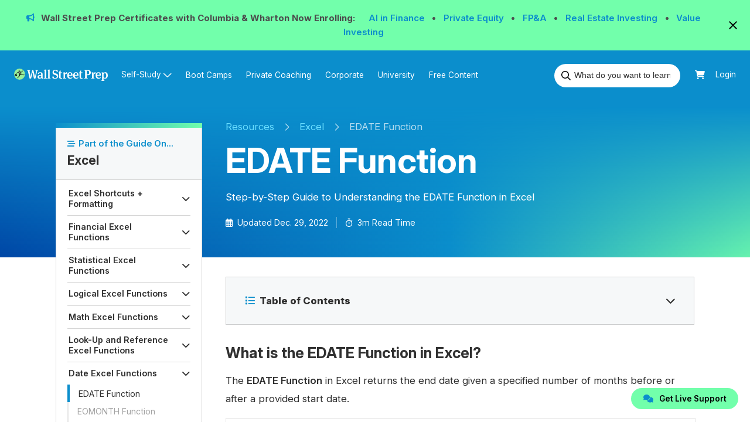

--- FILE ---
content_type: text/html; charset=UTF-8
request_url: https://www.wallstreetprep.com/knowledge/edate-function/
body_size: 52037
content:
<!DOCTYPE html>
<html class="js csscolumns boxsizing" lang="en">

<head>
    <meta http-equiv="Content-Type" content="text/html; charset=UTF-8" />
    <meta name="viewport" content="width=device-width, initial-scale=1">
    <!-- Prefetch some third-partly services -->
    <link rel="preconnect" href="https://fonts.gstatic.com/" />
    <link rel="preconnect" href="https://www.google.com">
    <link rel="preconnect" href="https://www.gstatic.com" crossorigin>
    <link rel="preconnect" href="https://www.googletagmanager.com/">
    <link rel="dns-prefetch" href="https://cdn-swell-assets.yotpo.com/" />
    <link rel="dns-prefetch" href="https://staticw2.yotpo.com/" />
    <link rel="dns-prefetch" href="https://js.hs-banner.com/" />
    <link rel="preload" href="https://www.wallstreetprep.com/learn-financial-modeling/wp-content/themes/wallstreetprep/assets/fonts/InterVariable.woff2" as="font" type="font/woff2" crossorigin>

    
    <!-- Title Tag Produced Here By Yoast-->
    <link rel="icon" type="image/png" href="https://www.wallstreetprep.com/learn-financial-modeling/wp-content/themes/wallstreetprep/assets/icons/favicon-96x96.png" sizes="96x96" />
    <link rel="apple-touch-icon" sizes="180x180" href="https://www.wallstreetprep.com/learn-financial-modeling/wp-content/themes/wallstreetprep/assets/icons/apple-touch-icon.png" />
    <link rel="icon" type="image/svg+xml" href="https://www.wallstreetprep.com/learn-financial-modeling/wp-content/themes/wallstreetprep/assets/icons/favicon.svg" />
    <link rel="shortcut icon" href="https://www.wallstreetprep.com/learn-financial-modeling/wp-content/themes/wallstreetprep/favicon.ico">
    <meta http-equiv="X-UA-Compatible" content="IE=edge,chrome=1"><script type="3874efd4a16ddd34add273f5-text/javascript">(window.NREUM||(NREUM={})).init={privacy:{cookies_enabled:true},ajax:{deny_list:["bam.nr-data.net"]},feature_flags:["soft_nav"],distributed_tracing:{enabled:true}};(window.NREUM||(NREUM={})).loader_config={agentID:"1431894392",accountID:"6517432",trustKey:"6517432",xpid:"UgMGVlJQChABV1VUBAYBVVwH",licenseKey:"NRJS-5853f6dffbda1322b27",applicationID:"1346376386",browserID:"1431894392"};;/*! For license information please see nr-loader-spa-1.308.0.min.js.LICENSE.txt */
(()=>{var e,t,r={384:(e,t,r)=>{"use strict";r.d(t,{NT:()=>a,US:()=>u,Zm:()=>o,bQ:()=>d,dV:()=>c,pV:()=>l});var n=r(6154),i=r(1863),s=r(1910);const a={beacon:"bam.nr-data.net",errorBeacon:"bam.nr-data.net"};function o(){return n.gm.NREUM||(n.gm.NREUM={}),void 0===n.gm.newrelic&&(n.gm.newrelic=n.gm.NREUM),n.gm.NREUM}function c(){let e=o();return e.o||(e.o={ST:n.gm.setTimeout,SI:n.gm.setImmediate||n.gm.setInterval,CT:n.gm.clearTimeout,XHR:n.gm.XMLHttpRequest,REQ:n.gm.Request,EV:n.gm.Event,PR:n.gm.Promise,MO:n.gm.MutationObserver,FETCH:n.gm.fetch,WS:n.gm.WebSocket},(0,s.i)(...Object.values(e.o))),e}function d(e,t){let r=o();r.initializedAgents??={},t.initializedAt={ms:(0,i.t)(),date:new Date},r.initializedAgents[e]=t}function u(e,t){o()[e]=t}function l(){return function(){let e=o();const t=e.info||{};e.info={beacon:a.beacon,errorBeacon:a.errorBeacon,...t}}(),function(){let e=o();const t=e.init||{};e.init={...t}}(),c(),function(){let e=o();const t=e.loader_config||{};e.loader_config={...t}}(),o()}},782:(e,t,r)=>{"use strict";r.d(t,{T:()=>n});const n=r(860).K7.pageViewTiming},860:(e,t,r)=>{"use strict";r.d(t,{$J:()=>u,K7:()=>c,P3:()=>d,XX:()=>i,Yy:()=>o,df:()=>s,qY:()=>n,v4:()=>a});const n="events",i="jserrors",s="browser/blobs",a="rum",o="browser/logs",c={ajax:"ajax",genericEvents:"generic_events",jserrors:i,logging:"logging",metrics:"metrics",pageAction:"page_action",pageViewEvent:"page_view_event",pageViewTiming:"page_view_timing",sessionReplay:"session_replay",sessionTrace:"session_trace",softNav:"soft_navigations",spa:"spa"},d={[c.pageViewEvent]:1,[c.pageViewTiming]:2,[c.metrics]:3,[c.jserrors]:4,[c.spa]:5,[c.ajax]:6,[c.sessionTrace]:7,[c.softNav]:8,[c.sessionReplay]:9,[c.logging]:10,[c.genericEvents]:11},u={[c.pageViewEvent]:a,[c.pageViewTiming]:n,[c.ajax]:n,[c.spa]:n,[c.softNav]:n,[c.metrics]:i,[c.jserrors]:i,[c.sessionTrace]:s,[c.sessionReplay]:s,[c.logging]:o,[c.genericEvents]:"ins"}},944:(e,t,r)=>{"use strict";r.d(t,{R:()=>i});var n=r(3241);function i(e,t){"function"==typeof console.debug&&(console.debug("New Relic Warning: https://github.com/newrelic/newrelic-browser-agent/blob/main/docs/warning-codes.md#".concat(e),t),(0,n.W)({agentIdentifier:null,drained:null,type:"data",name:"warn",feature:"warn",data:{code:e,secondary:t}}))}},993:(e,t,r)=>{"use strict";r.d(t,{A$:()=>s,ET:()=>a,TZ:()=>o,p_:()=>i});var n=r(860);const i={ERROR:"ERROR",WARN:"WARN",INFO:"INFO",DEBUG:"DEBUG",TRACE:"TRACE"},s={OFF:0,ERROR:1,WARN:2,INFO:3,DEBUG:4,TRACE:5},a="log",o=n.K7.logging},1541:(e,t,r)=>{"use strict";r.d(t,{U:()=>i,f:()=>n});const n={MFE:"MFE",BA:"BA"};function i(e,t){if(2!==t?.harvestEndpointVersion)return{};const r=t.agentRef.runtime.appMetadata.agents[0].entityGuid;return e?{"source.id":e.id,"source.name":e.name,"source.type":e.type,"parent.id":e.parent?.id||r,"parent.type":e.parent?.type||n.BA}:{"entity.guid":r,appId:t.agentRef.info.applicationID}}},1687:(e,t,r)=>{"use strict";r.d(t,{Ak:()=>d,Ze:()=>h,x3:()=>u});var n=r(3241),i=r(7836),s=r(3606),a=r(860),o=r(2646);const c={};function d(e,t){const r={staged:!1,priority:a.P3[t]||0};l(e),c[e].get(t)||c[e].set(t,r)}function u(e,t){e&&c[e]&&(c[e].get(t)&&c[e].delete(t),p(e,t,!1),c[e].size&&f(e))}function l(e){if(!e)throw new Error("agentIdentifier required");c[e]||(c[e]=new Map)}function h(e="",t="feature",r=!1){if(l(e),!e||!c[e].get(t)||r)return p(e,t);c[e].get(t).staged=!0,f(e)}function f(e){const t=Array.from(c[e]);t.every(([e,t])=>t.staged)&&(t.sort((e,t)=>e[1].priority-t[1].priority),t.forEach(([t])=>{c[e].delete(t),p(e,t)}))}function p(e,t,r=!0){const a=e?i.ee.get(e):i.ee,c=s.i.handlers;if(!a.aborted&&a.backlog&&c){if((0,n.W)({agentIdentifier:e,type:"lifecycle",name:"drain",feature:t}),r){const e=a.backlog[t],r=c[t];if(r){for(let t=0;e&&t<e.length;++t)g(e[t],r);Object.entries(r).forEach(([e,t])=>{Object.values(t||{}).forEach(t=>{t[0]?.on&&t[0]?.context()instanceof o.y&&t[0].on(e,t[1])})})}}a.isolatedBacklog||delete c[t],a.backlog[t]=null,a.emit("drain-"+t,[])}}function g(e,t){var r=e[1];Object.values(t[r]||{}).forEach(t=>{var r=e[0];if(t[0]===r){var n=t[1],i=e[3],s=e[2];n.apply(i,s)}})}},1738:(e,t,r)=>{"use strict";r.d(t,{U:()=>f,Y:()=>h});var n=r(3241),i=r(9908),s=r(1863),a=r(944),o=r(5701),c=r(3969),d=r(8362),u=r(860),l=r(4261);function h(e,t,r,s){const h=s||r;!h||h[e]&&h[e]!==d.d.prototype[e]||(h[e]=function(){(0,i.p)(c.xV,["API/"+e+"/called"],void 0,u.K7.metrics,r.ee),(0,n.W)({agentIdentifier:r.agentIdentifier,drained:!!o.B?.[r.agentIdentifier],type:"data",name:"api",feature:l.Pl+e,data:{}});try{return t.apply(this,arguments)}catch(e){(0,a.R)(23,e)}})}function f(e,t,r,n,a){const o=e.info;null===r?delete o.jsAttributes[t]:o.jsAttributes[t]=r,(a||null===r)&&(0,i.p)(l.Pl+n,[(0,s.t)(),t,r],void 0,"session",e.ee)}},1741:(e,t,r)=>{"use strict";r.d(t,{W:()=>s});var n=r(944),i=r(4261);class s{#e(e,...t){if(this[e]!==s.prototype[e])return this[e](...t);(0,n.R)(35,e)}addPageAction(e,t){return this.#e(i.hG,e,t)}register(e){return this.#e(i.eY,e)}recordCustomEvent(e,t){return this.#e(i.fF,e,t)}setPageViewName(e,t){return this.#e(i.Fw,e,t)}setCustomAttribute(e,t,r){return this.#e(i.cD,e,t,r)}noticeError(e,t){return this.#e(i.o5,e,t)}setUserId(e,t=!1){return this.#e(i.Dl,e,t)}setApplicationVersion(e){return this.#e(i.nb,e)}setErrorHandler(e){return this.#e(i.bt,e)}addRelease(e,t){return this.#e(i.k6,e,t)}log(e,t){return this.#e(i.$9,e,t)}start(){return this.#e(i.d3)}finished(e){return this.#e(i.BL,e)}recordReplay(){return this.#e(i.CH)}pauseReplay(){return this.#e(i.Tb)}addToTrace(e){return this.#e(i.U2,e)}setCurrentRouteName(e){return this.#e(i.PA,e)}interaction(e){return this.#e(i.dT,e)}wrapLogger(e,t,r){return this.#e(i.Wb,e,t,r)}measure(e,t){return this.#e(i.V1,e,t)}consent(e){return this.#e(i.Pv,e)}}},1863:(e,t,r)=>{"use strict";function n(){return Math.floor(performance.now())}r.d(t,{t:()=>n})},1910:(e,t,r)=>{"use strict";r.d(t,{i:()=>s});var n=r(944);const i=new Map;function s(...e){return e.every(e=>{if(i.has(e))return i.get(e);const t="function"==typeof e?e.toString():"",r=t.includes("[native code]"),s=t.includes("nrWrapper");return r||s||(0,n.R)(64,e?.name||t),i.set(e,r),r})}},2555:(e,t,r)=>{"use strict";r.d(t,{D:()=>o,f:()=>a});var n=r(384),i=r(8122);const s={beacon:n.NT.beacon,errorBeacon:n.NT.errorBeacon,licenseKey:void 0,applicationID:void 0,sa:void 0,queueTime:void 0,applicationTime:void 0,ttGuid:void 0,user:void 0,account:void 0,product:void 0,extra:void 0,jsAttributes:{},userAttributes:void 0,atts:void 0,transactionName:void 0,tNamePlain:void 0};function a(e){try{return!!e.licenseKey&&!!e.errorBeacon&&!!e.applicationID}catch(e){return!1}}const o=e=>(0,i.a)(e,s)},2614:(e,t,r)=>{"use strict";r.d(t,{BB:()=>a,H3:()=>n,g:()=>d,iL:()=>c,tS:()=>o,uh:()=>i,wk:()=>s});const n="NRBA",i="SESSION",s=144e5,a=18e5,o={STARTED:"session-started",PAUSE:"session-pause",RESET:"session-reset",RESUME:"session-resume",UPDATE:"session-update"},c={SAME_TAB:"same-tab",CROSS_TAB:"cross-tab"},d={OFF:0,FULL:1,ERROR:2}},2646:(e,t,r)=>{"use strict";r.d(t,{y:()=>n});class n{constructor(e){this.contextId=e}}},2843:(e,t,r)=>{"use strict";r.d(t,{G:()=>s,u:()=>i});var n=r(3878);function i(e,t=!1,r,i){(0,n.DD)("visibilitychange",function(){if(t)return void("hidden"===document.visibilityState&&e());e(document.visibilityState)},r,i)}function s(e,t,r){(0,n.sp)("pagehide",e,t,r)}},3241:(e,t,r)=>{"use strict";r.d(t,{W:()=>s});var n=r(6154);const i="newrelic";function s(e={}){try{n.gm.dispatchEvent(new CustomEvent(i,{detail:e}))}catch(e){}}},3304:(e,t,r)=>{"use strict";r.d(t,{A:()=>s});var n=r(7836);const i=()=>{const e=new WeakSet;return(t,r)=>{if("object"==typeof r&&null!==r){if(e.has(r))return;e.add(r)}return r}};function s(e){try{return JSON.stringify(e,i())??""}catch(e){try{n.ee.emit("internal-error",[e])}catch(e){}return""}}},3333:(e,t,r)=>{"use strict";r.d(t,{$v:()=>u,TZ:()=>n,Xh:()=>c,Zp:()=>i,kd:()=>d,mq:()=>o,nf:()=>a,qN:()=>s});const n=r(860).K7.genericEvents,i=["auxclick","click","copy","keydown","paste","scrollend"],s=["focus","blur"],a=4,o=1e3,c=2e3,d=["PageAction","UserAction","BrowserPerformance"],u={RESOURCES:"experimental.resources",REGISTER:"register"}},3434:(e,t,r)=>{"use strict";r.d(t,{Jt:()=>s,YM:()=>d});var n=r(7836),i=r(5607);const s="nr@original:".concat(i.W),a=50;var o=Object.prototype.hasOwnProperty,c=!1;function d(e,t){return e||(e=n.ee),r.inPlace=function(e,t,n,i,s){n||(n="");const a="-"===n.charAt(0);for(let o=0;o<t.length;o++){const c=t[o],d=e[c];l(d)||(e[c]=r(d,a?c+n:n,i,c,s))}},r.flag=s,r;function r(t,r,n,c,d){return l(t)?t:(r||(r=""),nrWrapper[s]=t,function(e,t,r){if(Object.defineProperty&&Object.keys)try{return Object.keys(e).forEach(function(r){Object.defineProperty(t,r,{get:function(){return e[r]},set:function(t){return e[r]=t,t}})}),t}catch(e){u([e],r)}for(var n in e)o.call(e,n)&&(t[n]=e[n])}(t,nrWrapper,e),nrWrapper);function nrWrapper(){var s,o,l,h;let f;try{o=this,s=[...arguments],l="function"==typeof n?n(s,o):n||{}}catch(t){u([t,"",[s,o,c],l],e)}i(r+"start",[s,o,c],l,d);const p=performance.now();let g;try{return h=t.apply(o,s),g=performance.now(),h}catch(e){throw g=performance.now(),i(r+"err",[s,o,e],l,d),f=e,f}finally{const e=g-p,t={start:p,end:g,duration:e,isLongTask:e>=a,methodName:c,thrownError:f};t.isLongTask&&i("long-task",[t,o],l,d),i(r+"end",[s,o,h],l,d)}}}function i(r,n,i,s){if(!c||t){var a=c;c=!0;try{e.emit(r,n,i,t,s)}catch(t){u([t,r,n,i],e)}c=a}}}function u(e,t){t||(t=n.ee);try{t.emit("internal-error",e)}catch(e){}}function l(e){return!(e&&"function"==typeof e&&e.apply&&!e[s])}},3606:(e,t,r)=>{"use strict";r.d(t,{i:()=>s});var n=r(9908);s.on=a;var i=s.handlers={};function s(e,t,r,s){a(s||n.d,i,e,t,r)}function a(e,t,r,i,s){s||(s="feature"),e||(e=n.d);var a=t[s]=t[s]||{};(a[r]=a[r]||[]).push([e,i])}},3738:(e,t,r)=>{"use strict";r.d(t,{He:()=>i,Kp:()=>o,Lc:()=>d,Rz:()=>u,TZ:()=>n,bD:()=>s,d3:()=>a,jx:()=>l,sl:()=>h,uP:()=>c});const n=r(860).K7.sessionTrace,i="bstResource",s="resource",a="-start",o="-end",c="fn"+a,d="fn"+o,u="pushState",l=1e3,h=3e4},3785:(e,t,r)=>{"use strict";r.d(t,{R:()=>c,b:()=>d});var n=r(9908),i=r(1863),s=r(860),a=r(3969),o=r(993);function c(e,t,r={},c=o.p_.INFO,d=!0,u,l=(0,i.t)()){(0,n.p)(a.xV,["API/logging/".concat(c.toLowerCase(),"/called")],void 0,s.K7.metrics,e),(0,n.p)(o.ET,[l,t,r,c,d,u],void 0,s.K7.logging,e)}function d(e){return"string"==typeof e&&Object.values(o.p_).some(t=>t===e.toUpperCase().trim())}},3878:(e,t,r)=>{"use strict";function n(e,t){return{capture:e,passive:!1,signal:t}}function i(e,t,r=!1,i){window.addEventListener(e,t,n(r,i))}function s(e,t,r=!1,i){document.addEventListener(e,t,n(r,i))}r.d(t,{DD:()=>s,jT:()=>n,sp:()=>i})},3962:(e,t,r)=>{"use strict";r.d(t,{AM:()=>a,O2:()=>l,OV:()=>s,Qu:()=>h,TZ:()=>c,ih:()=>f,pP:()=>o,t1:()=>u,tC:()=>i,wD:()=>d});var n=r(860);const i=["click","keydown","submit"],s="popstate",a="api",o="initialPageLoad",c=n.K7.softNav,d=5e3,u=500,l={INITIAL_PAGE_LOAD:"",ROUTE_CHANGE:1,UNSPECIFIED:2},h={INTERACTION:1,AJAX:2,CUSTOM_END:3,CUSTOM_TRACER:4},f={IP:"in progress",PF:"pending finish",FIN:"finished",CAN:"cancelled"}},3969:(e,t,r)=>{"use strict";r.d(t,{TZ:()=>n,XG:()=>o,rs:()=>i,xV:()=>a,z_:()=>s});const n=r(860).K7.metrics,i="sm",s="cm",a="storeSupportabilityMetrics",o="storeEventMetrics"},4234:(e,t,r)=>{"use strict";r.d(t,{W:()=>s});var n=r(7836),i=r(1687);class s{constructor(e,t){this.agentIdentifier=e,this.ee=n.ee.get(e),this.featureName=t,this.blocked=!1}deregisterDrain(){(0,i.x3)(this.agentIdentifier,this.featureName)}}},4261:(e,t,r)=>{"use strict";r.d(t,{$9:()=>u,BL:()=>c,CH:()=>p,Dl:()=>R,Fw:()=>w,PA:()=>v,Pl:()=>n,Pv:()=>A,Tb:()=>h,U2:()=>a,V1:()=>E,Wb:()=>T,bt:()=>y,cD:()=>b,d3:()=>x,dT:()=>d,eY:()=>g,fF:()=>f,hG:()=>s,hw:()=>i,k6:()=>o,nb:()=>m,o5:()=>l});const n="api-",i=n+"ixn-",s="addPageAction",a="addToTrace",o="addRelease",c="finished",d="interaction",u="log",l="noticeError",h="pauseReplay",f="recordCustomEvent",p="recordReplay",g="register",m="setApplicationVersion",v="setCurrentRouteName",b="setCustomAttribute",y="setErrorHandler",w="setPageViewName",R="setUserId",x="start",T="wrapLogger",E="measure",A="consent"},5205:(e,t,r)=>{"use strict";r.d(t,{j:()=>S});var n=r(384),i=r(1741);var s=r(2555),a=r(3333);const o=e=>{if(!e||"string"!=typeof e)return!1;try{document.createDocumentFragment().querySelector(e)}catch{return!1}return!0};var c=r(2614),d=r(944),u=r(8122);const l="[data-nr-mask]",h=e=>(0,u.a)(e,(()=>{const e={feature_flags:[],experimental:{allow_registered_children:!1,resources:!1},mask_selector:"*",block_selector:"[data-nr-block]",mask_input_options:{color:!1,date:!1,"datetime-local":!1,email:!1,month:!1,number:!1,range:!1,search:!1,tel:!1,text:!1,time:!1,url:!1,week:!1,textarea:!1,select:!1,password:!0}};return{ajax:{deny_list:void 0,block_internal:!0,enabled:!0,autoStart:!0},api:{get allow_registered_children(){return e.feature_flags.includes(a.$v.REGISTER)||e.experimental.allow_registered_children},set allow_registered_children(t){e.experimental.allow_registered_children=t},duplicate_registered_data:!1},browser_consent_mode:{enabled:!1},distributed_tracing:{enabled:void 0,exclude_newrelic_header:void 0,cors_use_newrelic_header:void 0,cors_use_tracecontext_headers:void 0,allowed_origins:void 0},get feature_flags(){return e.feature_flags},set feature_flags(t){e.feature_flags=t},generic_events:{enabled:!0,autoStart:!0},harvest:{interval:30},jserrors:{enabled:!0,autoStart:!0},logging:{enabled:!0,autoStart:!0},metrics:{enabled:!0,autoStart:!0},obfuscate:void 0,page_action:{enabled:!0},page_view_event:{enabled:!0,autoStart:!0},page_view_timing:{enabled:!0,autoStart:!0},performance:{capture_marks:!1,capture_measures:!1,capture_detail:!0,resources:{get enabled(){return e.feature_flags.includes(a.$v.RESOURCES)||e.experimental.resources},set enabled(t){e.experimental.resources=t},asset_types:[],first_party_domains:[],ignore_newrelic:!0}},privacy:{cookies_enabled:!0},proxy:{assets:void 0,beacon:void 0},session:{expiresMs:c.wk,inactiveMs:c.BB},session_replay:{autoStart:!0,enabled:!1,preload:!1,sampling_rate:10,error_sampling_rate:100,collect_fonts:!1,inline_images:!1,fix_stylesheets:!0,mask_all_inputs:!0,get mask_text_selector(){return e.mask_selector},set mask_text_selector(t){o(t)?e.mask_selector="".concat(t,",").concat(l):""===t||null===t?e.mask_selector=l:(0,d.R)(5,t)},get block_class(){return"nr-block"},get ignore_class(){return"nr-ignore"},get mask_text_class(){return"nr-mask"},get block_selector(){return e.block_selector},set block_selector(t){o(t)?e.block_selector+=",".concat(t):""!==t&&(0,d.R)(6,t)},get mask_input_options(){return e.mask_input_options},set mask_input_options(t){t&&"object"==typeof t?e.mask_input_options={...t,password:!0}:(0,d.R)(7,t)}},session_trace:{enabled:!0,autoStart:!0},soft_navigations:{enabled:!0,autoStart:!0},spa:{enabled:!0,autoStart:!0},ssl:void 0,user_actions:{enabled:!0,elementAttributes:["id","className","tagName","type"]}}})());var f=r(6154),p=r(9324);let g=0;const m={buildEnv:p.F3,distMethod:p.Xs,version:p.xv,originTime:f.WN},v={consented:!1},b={appMetadata:{},get consented(){return this.session?.state?.consent||v.consented},set consented(e){v.consented=e},customTransaction:void 0,denyList:void 0,disabled:!1,harvester:void 0,isolatedBacklog:!1,isRecording:!1,loaderType:void 0,maxBytes:3e4,obfuscator:void 0,onerror:void 0,ptid:void 0,releaseIds:{},session:void 0,timeKeeper:void 0,registeredEntities:[],jsAttributesMetadata:{bytes:0},get harvestCount(){return++g}},y=e=>{const t=(0,u.a)(e,b),r=Object.keys(m).reduce((e,t)=>(e[t]={value:m[t],writable:!1,configurable:!0,enumerable:!0},e),{});return Object.defineProperties(t,r)};var w=r(5701);const R=e=>{const t=e.startsWith("http");e+="/",r.p=t?e:"https://"+e};var x=r(7836),T=r(3241);const E={accountID:void 0,trustKey:void 0,agentID:void 0,licenseKey:void 0,applicationID:void 0,xpid:void 0},A=e=>(0,u.a)(e,E),_=new Set;function S(e,t={},r,a){let{init:o,info:c,loader_config:d,runtime:u={},exposed:l=!0}=t;if(!c){const e=(0,n.pV)();o=e.init,c=e.info,d=e.loader_config}e.init=h(o||{}),e.loader_config=A(d||{}),c.jsAttributes??={},f.bv&&(c.jsAttributes.isWorker=!0),e.info=(0,s.D)(c);const p=e.init,g=[c.beacon,c.errorBeacon];_.has(e.agentIdentifier)||(p.proxy.assets&&(R(p.proxy.assets),g.push(p.proxy.assets)),p.proxy.beacon&&g.push(p.proxy.beacon),e.beacons=[...g],function(e){const t=(0,n.pV)();Object.getOwnPropertyNames(i.W.prototype).forEach(r=>{const n=i.W.prototype[r];if("function"!=typeof n||"constructor"===n)return;let s=t[r];e[r]&&!1!==e.exposed&&"micro-agent"!==e.runtime?.loaderType&&(t[r]=(...t)=>{const n=e[r](...t);return s?s(...t):n})})}(e),(0,n.US)("activatedFeatures",w.B)),u.denyList=[...p.ajax.deny_list||[],...p.ajax.block_internal?g:[]],u.ptid=e.agentIdentifier,u.loaderType=r,e.runtime=y(u),_.has(e.agentIdentifier)||(e.ee=x.ee.get(e.agentIdentifier),e.exposed=l,(0,T.W)({agentIdentifier:e.agentIdentifier,drained:!!w.B?.[e.agentIdentifier],type:"lifecycle",name:"initialize",feature:void 0,data:e.config})),_.add(e.agentIdentifier)}},5270:(e,t,r)=>{"use strict";r.d(t,{Aw:()=>a,SR:()=>s,rF:()=>o});var n=r(384),i=r(7767);function s(e){return!!(0,n.dV)().o.MO&&(0,i.V)(e)&&!0===e?.session_trace.enabled}function a(e){return!0===e?.session_replay.preload&&s(e)}function o(e,t){try{if("string"==typeof t?.type){if("password"===t.type.toLowerCase())return"*".repeat(e?.length||0);if(void 0!==t?.dataset?.nrUnmask||t?.classList?.contains("nr-unmask"))return e}}catch(e){}return"string"==typeof e?e.replace(/[\S]/g,"*"):"*".repeat(e?.length||0)}},5289:(e,t,r)=>{"use strict";r.d(t,{GG:()=>a,Qr:()=>c,sB:()=>o});var n=r(3878),i=r(6389);function s(){return"undefined"==typeof document||"complete"===document.readyState}function a(e,t){if(s())return e();const r=(0,i.J)(e),a=setInterval(()=>{s()&&(clearInterval(a),r())},500);(0,n.sp)("load",r,t)}function o(e){if(s())return e();(0,n.DD)("DOMContentLoaded",e)}function c(e){if(s())return e();(0,n.sp)("popstate",e)}},5607:(e,t,r)=>{"use strict";r.d(t,{W:()=>n});const n=(0,r(9566).bz)()},5701:(e,t,r)=>{"use strict";r.d(t,{B:()=>s,t:()=>a});var n=r(3241);const i=new Set,s={};function a(e,t){const r=t.agentIdentifier;s[r]??={},e&&"object"==typeof e&&(i.has(r)||(t.ee.emit("rumresp",[e]),s[r]=e,i.add(r),(0,n.W)({agentIdentifier:r,loaded:!0,drained:!0,type:"lifecycle",name:"load",feature:void 0,data:e})))}},6154:(e,t,r)=>{"use strict";r.d(t,{OF:()=>d,RI:()=>i,WN:()=>h,bv:()=>s,eN:()=>f,gm:()=>a,lR:()=>l,m:()=>c,mw:()=>o,sb:()=>u});var n=r(1863);const i="undefined"!=typeof window&&!!window.document,s="undefined"!=typeof WorkerGlobalScope&&("undefined"!=typeof self&&self instanceof WorkerGlobalScope&&self.navigator instanceof WorkerNavigator||"undefined"!=typeof globalThis&&globalThis instanceof WorkerGlobalScope&&globalThis.navigator instanceof WorkerNavigator),a=i?window:"undefined"!=typeof WorkerGlobalScope&&("undefined"!=typeof self&&self instanceof WorkerGlobalScope&&self||"undefined"!=typeof globalThis&&globalThis instanceof WorkerGlobalScope&&globalThis),o=Boolean("hidden"===a?.document?.visibilityState),c=""+a?.location,d=/iPad|iPhone|iPod/.test(a.navigator?.userAgent),u=d&&"undefined"==typeof SharedWorker,l=(()=>{const e=a.navigator?.userAgent?.match(/Firefox[/\s](\d+\.\d+)/);return Array.isArray(e)&&e.length>=2?+e[1]:0})(),h=Date.now()-(0,n.t)(),f=()=>"undefined"!=typeof PerformanceNavigationTiming&&a?.performance?.getEntriesByType("navigation")?.[0]?.responseStart},6344:(e,t,r)=>{"use strict";r.d(t,{BB:()=>u,Qb:()=>l,TZ:()=>i,Ug:()=>a,Vh:()=>s,_s:()=>o,bc:()=>d,yP:()=>c});var n=r(2614);const i=r(860).K7.sessionReplay,s="errorDuringReplay",a=.12,o={DomContentLoaded:0,Load:1,FullSnapshot:2,IncrementalSnapshot:3,Meta:4,Custom:5},c={[n.g.ERROR]:15e3,[n.g.FULL]:3e5,[n.g.OFF]:0},d={RESET:{message:"Session was reset",sm:"Reset"},IMPORT:{message:"Recorder failed to import",sm:"Import"},TOO_MANY:{message:"429: Too Many Requests",sm:"Too-Many"},TOO_BIG:{message:"Payload was too large",sm:"Too-Big"},CROSS_TAB:{message:"Session Entity was set to OFF on another tab",sm:"Cross-Tab"},ENTITLEMENTS:{message:"Session Replay is not allowed and will not be started",sm:"Entitlement"}},u=5e3,l={API:"api",RESUME:"resume",SWITCH_TO_FULL:"switchToFull",INITIALIZE:"initialize",PRELOAD:"preload"}},6389:(e,t,r)=>{"use strict";function n(e,t=500,r={}){const n=r?.leading||!1;let i;return(...r)=>{n&&void 0===i&&(e.apply(this,r),i=setTimeout(()=>{i=clearTimeout(i)},t)),n||(clearTimeout(i),i=setTimeout(()=>{e.apply(this,r)},t))}}function i(e){let t=!1;return(...r)=>{t||(t=!0,e.apply(this,r))}}r.d(t,{J:()=>i,s:()=>n})},6630:(e,t,r)=>{"use strict";r.d(t,{T:()=>n});const n=r(860).K7.pageViewEvent},6774:(e,t,r)=>{"use strict";r.d(t,{T:()=>n});const n=r(860).K7.jserrors},7295:(e,t,r)=>{"use strict";r.d(t,{Xv:()=>a,gX:()=>i,iW:()=>s});var n=[];function i(e){if(!e||s(e))return!1;if(0===n.length)return!0;if("*"===n[0].hostname)return!1;for(var t=0;t<n.length;t++){var r=n[t];if(r.hostname.test(e.hostname)&&r.pathname.test(e.pathname))return!1}return!0}function s(e){return void 0===e.hostname}function a(e){if(n=[],e&&e.length)for(var t=0;t<e.length;t++){let r=e[t];if(!r)continue;if("*"===r)return void(n=[{hostname:"*"}]);0===r.indexOf("http://")?r=r.substring(7):0===r.indexOf("https://")&&(r=r.substring(8));const i=r.indexOf("/");let s,a;i>0?(s=r.substring(0,i),a=r.substring(i)):(s=r,a="*");let[c]=s.split(":");n.push({hostname:o(c),pathname:o(a,!0)})}}function o(e,t=!1){const r=e.replace(/[.+?^${}()|[\]\\]/g,e=>"\\"+e).replace(/\*/g,".*?");return new RegExp((t?"^":"")+r+"$")}},7485:(e,t,r)=>{"use strict";r.d(t,{D:()=>i});var n=r(6154);function i(e){if(0===(e||"").indexOf("data:"))return{protocol:"data"};try{const t=new URL(e,location.href),r={port:t.port,hostname:t.hostname,pathname:t.pathname,search:t.search,protocol:t.protocol.slice(0,t.protocol.indexOf(":")),sameOrigin:t.protocol===n.gm?.location?.protocol&&t.host===n.gm?.location?.host};return r.port&&""!==r.port||("http:"===t.protocol&&(r.port="80"),"https:"===t.protocol&&(r.port="443")),r.pathname&&""!==r.pathname?r.pathname.startsWith("/")||(r.pathname="/".concat(r.pathname)):r.pathname="/",r}catch(e){return{}}}},7699:(e,t,r)=>{"use strict";r.d(t,{It:()=>s,KC:()=>o,No:()=>i,qh:()=>a});var n=r(860);const i=16e3,s=1e6,a="SESSION_ERROR",o={[n.K7.logging]:!0,[n.K7.genericEvents]:!1,[n.K7.jserrors]:!1,[n.K7.ajax]:!1}},7767:(e,t,r)=>{"use strict";r.d(t,{V:()=>i});var n=r(6154);const i=e=>n.RI&&!0===e?.privacy.cookies_enabled},7836:(e,t,r)=>{"use strict";r.d(t,{P:()=>o,ee:()=>c});var n=r(384),i=r(8990),s=r(2646),a=r(5607);const o="nr@context:".concat(a.W),c=function e(t,r){var n={},a={},u={},l=!1;try{l=16===r.length&&d.initializedAgents?.[r]?.runtime.isolatedBacklog}catch(e){}var h={on:p,addEventListener:p,removeEventListener:function(e,t){var r=n[e];if(!r)return;for(var i=0;i<r.length;i++)r[i]===t&&r.splice(i,1)},emit:function(e,r,n,i,s){!1!==s&&(s=!0);if(c.aborted&&!i)return;t&&s&&t.emit(e,r,n);var o=f(n);g(e).forEach(e=>{e.apply(o,r)});var d=v()[a[e]];d&&d.push([h,e,r,o]);return o},get:m,listeners:g,context:f,buffer:function(e,t){const r=v();if(t=t||"feature",h.aborted)return;Object.entries(e||{}).forEach(([e,n])=>{a[n]=t,t in r||(r[t]=[])})},abort:function(){h._aborted=!0,Object.keys(h.backlog).forEach(e=>{delete h.backlog[e]})},isBuffering:function(e){return!!v()[a[e]]},debugId:r,backlog:l?{}:t&&"object"==typeof t.backlog?t.backlog:{},isolatedBacklog:l};return Object.defineProperty(h,"aborted",{get:()=>{let e=h._aborted||!1;return e||(t&&(e=t.aborted),e)}}),h;function f(e){return e&&e instanceof s.y?e:e?(0,i.I)(e,o,()=>new s.y(o)):new s.y(o)}function p(e,t){n[e]=g(e).concat(t)}function g(e){return n[e]||[]}function m(t){return u[t]=u[t]||e(h,t)}function v(){return h.backlog}}(void 0,"globalEE"),d=(0,n.Zm)();d.ee||(d.ee=c)},8122:(e,t,r)=>{"use strict";r.d(t,{a:()=>i});var n=r(944);function i(e,t){try{if(!e||"object"!=typeof e)return(0,n.R)(3);if(!t||"object"!=typeof t)return(0,n.R)(4);const r=Object.create(Object.getPrototypeOf(t),Object.getOwnPropertyDescriptors(t)),s=0===Object.keys(r).length?e:r;for(let a in s)if(void 0!==e[a])try{if(null===e[a]){r[a]=null;continue}Array.isArray(e[a])&&Array.isArray(t[a])?r[a]=Array.from(new Set([...e[a],...t[a]])):"object"==typeof e[a]&&"object"==typeof t[a]?r[a]=i(e[a],t[a]):r[a]=e[a]}catch(e){r[a]||(0,n.R)(1,e)}return r}catch(e){(0,n.R)(2,e)}}},8139:(e,t,r)=>{"use strict";r.d(t,{u:()=>h});var n=r(7836),i=r(3434),s=r(8990),a=r(6154);const o={},c=a.gm.XMLHttpRequest,d="addEventListener",u="removeEventListener",l="nr@wrapped:".concat(n.P);function h(e){var t=function(e){return(e||n.ee).get("events")}(e);if(o[t.debugId]++)return t;o[t.debugId]=1;var r=(0,i.YM)(t,!0);function h(e){r.inPlace(e,[d,u],"-",p)}function p(e,t){return e[1]}return"getPrototypeOf"in Object&&(a.RI&&f(document,h),c&&f(c.prototype,h),f(a.gm,h)),t.on(d+"-start",function(e,t){var n=e[1];if(null!==n&&("function"==typeof n||"object"==typeof n)&&"newrelic"!==e[0]){var i=(0,s.I)(n,l,function(){var e={object:function(){if("function"!=typeof n.handleEvent)return;return n.handleEvent.apply(n,arguments)},function:n}[typeof n];return e?r(e,"fn-",null,e.name||"anonymous"):n});this.wrapped=e[1]=i}}),t.on(u+"-start",function(e){e[1]=this.wrapped||e[1]}),t}function f(e,t,...r){let n=e;for(;"object"==typeof n&&!Object.prototype.hasOwnProperty.call(n,d);)n=Object.getPrototypeOf(n);n&&t(n,...r)}},8362:(e,t,r)=>{"use strict";r.d(t,{d:()=>s});var n=r(9566),i=r(1741);class s extends i.W{agentIdentifier=(0,n.LA)(16)}},8374:(e,t,r)=>{r.nc=(()=>{try{return document?.currentScript?.nonce}catch(e){}return""})()},8990:(e,t,r)=>{"use strict";r.d(t,{I:()=>i});var n=Object.prototype.hasOwnProperty;function i(e,t,r){if(n.call(e,t))return e[t];var i=r();if(Object.defineProperty&&Object.keys)try{return Object.defineProperty(e,t,{value:i,writable:!0,enumerable:!1}),i}catch(e){}return e[t]=i,i}},9119:(e,t,r)=>{"use strict";r.d(t,{L:()=>s});var n=/([^?#]*)[^#]*(#[^?]*|$).*/,i=/([^?#]*)().*/;function s(e,t){return e?e.replace(t?n:i,"$1$2"):e}},9300:(e,t,r)=>{"use strict";r.d(t,{T:()=>n});const n=r(860).K7.ajax},9324:(e,t,r)=>{"use strict";r.d(t,{AJ:()=>a,F3:()=>i,Xs:()=>s,Yq:()=>o,xv:()=>n});const n="1.308.0",i="PROD",s="CDN",a="@newrelic/rrweb",o="1.0.1"},9566:(e,t,r)=>{"use strict";r.d(t,{LA:()=>o,ZF:()=>c,bz:()=>a,el:()=>d});var n=r(6154);const i="xxxxxxxx-xxxx-4xxx-yxxx-xxxxxxxxxxxx";function s(e,t){return e?15&e[t]:16*Math.random()|0}function a(){const e=n.gm?.crypto||n.gm?.msCrypto;let t,r=0;return e&&e.getRandomValues&&(t=e.getRandomValues(new Uint8Array(30))),i.split("").map(e=>"x"===e?s(t,r++).toString(16):"y"===e?(3&s()|8).toString(16):e).join("")}function o(e){const t=n.gm?.crypto||n.gm?.msCrypto;let r,i=0;t&&t.getRandomValues&&(r=t.getRandomValues(new Uint8Array(e)));const a=[];for(var o=0;o<e;o++)a.push(s(r,i++).toString(16));return a.join("")}function c(){return o(16)}function d(){return o(32)}},9908:(e,t,r)=>{"use strict";r.d(t,{d:()=>n,p:()=>i});var n=r(7836).ee.get("handle");function i(e,t,r,i,s){s?(s.buffer([e],i),s.emit(e,t,r)):(n.buffer([e],i),n.emit(e,t,r))}}},n={};function i(e){var t=n[e];if(void 0!==t)return t.exports;var s=n[e]={exports:{}};return r[e](s,s.exports,i),s.exports}i.m=r,i.d=(e,t)=>{for(var r in t)i.o(t,r)&&!i.o(e,r)&&Object.defineProperty(e,r,{enumerable:!0,get:t[r]})},i.f={},i.e=e=>Promise.all(Object.keys(i.f).reduce((t,r)=>(i.f[r](e,t),t),[])),i.u=e=>({212:"nr-spa-compressor",249:"nr-spa-recorder",478:"nr-spa"}[e]+"-1.308.0.min.js"),i.o=(e,t)=>Object.prototype.hasOwnProperty.call(e,t),e={},t="NRBA-1.308.0.PROD:",i.l=(r,n,s,a)=>{if(e[r])e[r].push(n);else{var o,c;if(void 0!==s)for(var d=document.getElementsByTagName("script"),u=0;u<d.length;u++){var l=d[u];if(l.getAttribute("src")==r||l.getAttribute("data-webpack")==t+s){o=l;break}}if(!o){c=!0;var h={478:"sha512-RSfSVnmHk59T/uIPbdSE0LPeqcEdF4/+XhfJdBuccH5rYMOEZDhFdtnh6X6nJk7hGpzHd9Ujhsy7lZEz/ORYCQ==",249:"sha512-ehJXhmntm85NSqW4MkhfQqmeKFulra3klDyY0OPDUE+sQ3GokHlPh1pmAzuNy//3j4ac6lzIbmXLvGQBMYmrkg==",212:"sha512-B9h4CR46ndKRgMBcK+j67uSR2RCnJfGefU+A7FrgR/k42ovXy5x/MAVFiSvFxuVeEk/pNLgvYGMp1cBSK/G6Fg=="};(o=document.createElement("script")).charset="utf-8",i.nc&&o.setAttribute("nonce",i.nc),o.setAttribute("data-webpack",t+s),o.src=r,0!==o.src.indexOf(window.location.origin+"/")&&(o.crossOrigin="anonymous"),h[a]&&(o.integrity=h[a])}e[r]=[n];var f=(t,n)=>{o.onerror=o.onload=null,clearTimeout(p);var i=e[r];if(delete e[r],o.parentNode&&o.parentNode.removeChild(o),i&&i.forEach(e=>e(n)),t)return t(n)},p=setTimeout(f.bind(null,void 0,{type:"timeout",target:o}),12e4);o.onerror=f.bind(null,o.onerror),o.onload=f.bind(null,o.onload),c&&document.head.appendChild(o)}},i.r=e=>{"undefined"!=typeof Symbol&&Symbol.toStringTag&&Object.defineProperty(e,Symbol.toStringTag,{value:"Module"}),Object.defineProperty(e,"__esModule",{value:!0})},i.p="https://js-agent.newrelic.com/",(()=>{var e={38:0,788:0};i.f.j=(t,r)=>{var n=i.o(e,t)?e[t]:void 0;if(0!==n)if(n)r.push(n[2]);else{var s=new Promise((r,i)=>n=e[t]=[r,i]);r.push(n[2]=s);var a=i.p+i.u(t),o=new Error;i.l(a,r=>{if(i.o(e,t)&&(0!==(n=e[t])&&(e[t]=void 0),n)){var s=r&&("load"===r.type?"missing":r.type),a=r&&r.target&&r.target.src;o.message="Loading chunk "+t+" failed: ("+s+": "+a+")",o.name="ChunkLoadError",o.type=s,o.request=a,n[1](o)}},"chunk-"+t,t)}};var t=(t,r)=>{var n,s,[a,o,c]=r,d=0;if(a.some(t=>0!==e[t])){for(n in o)i.o(o,n)&&(i.m[n]=o[n]);if(c)c(i)}for(t&&t(r);d<a.length;d++)s=a[d],i.o(e,s)&&e[s]&&e[s][0](),e[s]=0},r=self["webpackChunk:NRBA-1.308.0.PROD"]=self["webpackChunk:NRBA-1.308.0.PROD"]||[];r.forEach(t.bind(null,0)),r.push=t.bind(null,r.push.bind(r))})(),(()=>{"use strict";i(8374);var e=i(8362),t=i(860);const r=Object.values(t.K7);var n=i(5205);var s=i(9908),a=i(1863),o=i(4261),c=i(1738);var d=i(1687),u=i(4234),l=i(5289),h=i(6154),f=i(944),p=i(5270),g=i(7767),m=i(6389),v=i(7699);class b extends u.W{constructor(e,t){super(e.agentIdentifier,t),this.agentRef=e,this.abortHandler=void 0,this.featAggregate=void 0,this.loadedSuccessfully=void 0,this.onAggregateImported=new Promise(e=>{this.loadedSuccessfully=e}),this.deferred=Promise.resolve(),!1===e.init[this.featureName].autoStart?this.deferred=new Promise((t,r)=>{this.ee.on("manual-start-all",(0,m.J)(()=>{(0,d.Ak)(e.agentIdentifier,this.featureName),t()}))}):(0,d.Ak)(e.agentIdentifier,t)}importAggregator(e,t,r={}){if(this.featAggregate)return;const n=async()=>{let n;await this.deferred;try{if((0,g.V)(e.init)){const{setupAgentSession:t}=await i.e(478).then(i.bind(i,8766));n=t(e)}}catch(e){(0,f.R)(20,e),this.ee.emit("internal-error",[e]),(0,s.p)(v.qh,[e],void 0,this.featureName,this.ee)}try{if(!this.#t(this.featureName,n,e.init))return(0,d.Ze)(this.agentIdentifier,this.featureName),void this.loadedSuccessfully(!1);const{Aggregate:i}=await t();this.featAggregate=new i(e,r),e.runtime.harvester.initializedAggregates.push(this.featAggregate),this.loadedSuccessfully(!0)}catch(e){(0,f.R)(34,e),this.abortHandler?.(),(0,d.Ze)(this.agentIdentifier,this.featureName,!0),this.loadedSuccessfully(!1),this.ee&&this.ee.abort()}};h.RI?(0,l.GG)(()=>n(),!0):n()}#t(e,r,n){if(this.blocked)return!1;switch(e){case t.K7.sessionReplay:return(0,p.SR)(n)&&!!r;case t.K7.sessionTrace:return!!r;default:return!0}}}var y=i(6630),w=i(2614),R=i(3241);class x extends b{static featureName=y.T;constructor(e){var t;super(e,y.T),this.setupInspectionEvents(e.agentIdentifier),t=e,(0,c.Y)(o.Fw,function(e,r){"string"==typeof e&&("/"!==e.charAt(0)&&(e="/"+e),t.runtime.customTransaction=(r||"http://custom.transaction")+e,(0,s.p)(o.Pl+o.Fw,[(0,a.t)()],void 0,void 0,t.ee))},t),this.importAggregator(e,()=>i.e(478).then(i.bind(i,2467)))}setupInspectionEvents(e){const t=(t,r)=>{t&&(0,R.W)({agentIdentifier:e,timeStamp:t.timeStamp,loaded:"complete"===t.target.readyState,type:"window",name:r,data:t.target.location+""})};(0,l.sB)(e=>{t(e,"DOMContentLoaded")}),(0,l.GG)(e=>{t(e,"load")}),(0,l.Qr)(e=>{t(e,"navigate")}),this.ee.on(w.tS.UPDATE,(t,r)=>{(0,R.W)({agentIdentifier:e,type:"lifecycle",name:"session",data:r})})}}var T=i(384);class E extends e.d{constructor(e){var t;(super(),h.gm)?(this.features={},(0,T.bQ)(this.agentIdentifier,this),this.desiredFeatures=new Set(e.features||[]),this.desiredFeatures.add(x),(0,n.j)(this,e,e.loaderType||"agent"),t=this,(0,c.Y)(o.cD,function(e,r,n=!1){if("string"==typeof e){if(["string","number","boolean"].includes(typeof r)||null===r)return(0,c.U)(t,e,r,o.cD,n);(0,f.R)(40,typeof r)}else(0,f.R)(39,typeof e)},t),function(e){(0,c.Y)(o.Dl,function(t,r=!1){if("string"!=typeof t&&null!==t)return void(0,f.R)(41,typeof t);const n=e.info.jsAttributes["enduser.id"];r&&null!=n&&n!==t?(0,s.p)(o.Pl+"setUserIdAndResetSession",[t],void 0,"session",e.ee):(0,c.U)(e,"enduser.id",t,o.Dl,!0)},e)}(this),function(e){(0,c.Y)(o.nb,function(t){if("string"==typeof t||null===t)return(0,c.U)(e,"application.version",t,o.nb,!1);(0,f.R)(42,typeof t)},e)}(this),function(e){(0,c.Y)(o.d3,function(){e.ee.emit("manual-start-all")},e)}(this),function(e){(0,c.Y)(o.Pv,function(t=!0){if("boolean"==typeof t){if((0,s.p)(o.Pl+o.Pv,[t],void 0,"session",e.ee),e.runtime.consented=t,t){const t=e.features.page_view_event;t.onAggregateImported.then(e=>{const r=t.featAggregate;e&&!r.sentRum&&r.sendRum()})}}else(0,f.R)(65,typeof t)},e)}(this),this.run()):(0,f.R)(21)}get config(){return{info:this.info,init:this.init,loader_config:this.loader_config,runtime:this.runtime}}get api(){return this}run(){try{const e=function(e){const t={};return r.forEach(r=>{t[r]=!!e[r]?.enabled}),t}(this.init),n=[...this.desiredFeatures];n.sort((e,r)=>t.P3[e.featureName]-t.P3[r.featureName]),n.forEach(r=>{if(!e[r.featureName]&&r.featureName!==t.K7.pageViewEvent)return;if(r.featureName===t.K7.spa)return void(0,f.R)(67);const n=function(e){switch(e){case t.K7.ajax:return[t.K7.jserrors];case t.K7.sessionTrace:return[t.K7.ajax,t.K7.pageViewEvent];case t.K7.sessionReplay:return[t.K7.sessionTrace];case t.K7.pageViewTiming:return[t.K7.pageViewEvent];default:return[]}}(r.featureName).filter(e=>!(e in this.features));n.length>0&&(0,f.R)(36,{targetFeature:r.featureName,missingDependencies:n}),this.features[r.featureName]=new r(this)})}catch(e){(0,f.R)(22,e);for(const e in this.features)this.features[e].abortHandler?.();const t=(0,T.Zm)();delete t.initializedAgents[this.agentIdentifier]?.features,delete this.sharedAggregator;return t.ee.get(this.agentIdentifier).abort(),!1}}}var A=i(2843),_=i(782);class S extends b{static featureName=_.T;constructor(e){super(e,_.T),h.RI&&((0,A.u)(()=>(0,s.p)("docHidden",[(0,a.t)()],void 0,_.T,this.ee),!0),(0,A.G)(()=>(0,s.p)("winPagehide",[(0,a.t)()],void 0,_.T,this.ee)),this.importAggregator(e,()=>i.e(478).then(i.bind(i,9917))))}}var O=i(3969);class I extends b{static featureName=O.TZ;constructor(e){super(e,O.TZ),h.RI&&document.addEventListener("securitypolicyviolation",e=>{(0,s.p)(O.xV,["Generic/CSPViolation/Detected"],void 0,this.featureName,this.ee)}),this.importAggregator(e,()=>i.e(478).then(i.bind(i,6555)))}}var N=i(6774),P=i(3878),k=i(3304);class D{constructor(e,t,r,n,i){this.name="UncaughtError",this.message="string"==typeof e?e:(0,k.A)(e),this.sourceURL=t,this.line=r,this.column=n,this.__newrelic=i}}function C(e){return M(e)?e:new D(void 0!==e?.message?e.message:e,e?.filename||e?.sourceURL,e?.lineno||e?.line,e?.colno||e?.col,e?.__newrelic,e?.cause)}function j(e){const t="Unhandled Promise Rejection: ";if(!e?.reason)return;if(M(e.reason)){try{e.reason.message.startsWith(t)||(e.reason.message=t+e.reason.message)}catch(e){}return C(e.reason)}const r=C(e.reason);return(r.message||"").startsWith(t)||(r.message=t+r.message),r}function L(e){if(e.error instanceof SyntaxError&&!/:\d+$/.test(e.error.stack?.trim())){const t=new D(e.message,e.filename,e.lineno,e.colno,e.error.__newrelic,e.cause);return t.name=SyntaxError.name,t}return M(e.error)?e.error:C(e)}function M(e){return e instanceof Error&&!!e.stack}function H(e,r,n,i,o=(0,a.t)()){"string"==typeof e&&(e=new Error(e)),(0,s.p)("err",[e,o,!1,r,n.runtime.isRecording,void 0,i],void 0,t.K7.jserrors,n.ee),(0,s.p)("uaErr",[],void 0,t.K7.genericEvents,n.ee)}var B=i(1541),K=i(993),W=i(3785);function U(e,{customAttributes:t={},level:r=K.p_.INFO}={},n,i,s=(0,a.t)()){(0,W.R)(n.ee,e,t,r,!1,i,s)}function F(e,r,n,i,c=(0,a.t)()){(0,s.p)(o.Pl+o.hG,[c,e,r,i],void 0,t.K7.genericEvents,n.ee)}function V(e,r,n,i,c=(0,a.t)()){const{start:d,end:u,customAttributes:l}=r||{},h={customAttributes:l||{}};if("object"!=typeof h.customAttributes||"string"!=typeof e||0===e.length)return void(0,f.R)(57);const p=(e,t)=>null==e?t:"number"==typeof e?e:e instanceof PerformanceMark?e.startTime:Number.NaN;if(h.start=p(d,0),h.end=p(u,c),Number.isNaN(h.start)||Number.isNaN(h.end))(0,f.R)(57);else{if(h.duration=h.end-h.start,!(h.duration<0))return(0,s.p)(o.Pl+o.V1,[h,e,i],void 0,t.K7.genericEvents,n.ee),h;(0,f.R)(58)}}function G(e,r={},n,i,c=(0,a.t)()){(0,s.p)(o.Pl+o.fF,[c,e,r,i],void 0,t.K7.genericEvents,n.ee)}function z(e){(0,c.Y)(o.eY,function(t){return Y(e,t)},e)}function Y(e,r,n){(0,f.R)(54,"newrelic.register"),r||={},r.type=B.f.MFE,r.licenseKey||=e.info.licenseKey,r.blocked=!1,r.parent=n||{},Array.isArray(r.tags)||(r.tags=[]);const i={};r.tags.forEach(e=>{"name"!==e&&"id"!==e&&(i["source.".concat(e)]=!0)}),r.isolated??=!0;let o=()=>{};const c=e.runtime.registeredEntities;if(!r.isolated){const e=c.find(({metadata:{target:{id:e}}})=>e===r.id&&!r.isolated);if(e)return e}const d=e=>{r.blocked=!0,o=e};function u(e){return"string"==typeof e&&!!e.trim()&&e.trim().length<501||"number"==typeof e}e.init.api.allow_registered_children||d((0,m.J)(()=>(0,f.R)(55))),u(r.id)&&u(r.name)||d((0,m.J)(()=>(0,f.R)(48,r)));const l={addPageAction:(t,n={})=>g(F,[t,{...i,...n},e],r),deregister:()=>{d((0,m.J)(()=>(0,f.R)(68)))},log:(t,n={})=>g(U,[t,{...n,customAttributes:{...i,...n.customAttributes||{}}},e],r),measure:(t,n={})=>g(V,[t,{...n,customAttributes:{...i,...n.customAttributes||{}}},e],r),noticeError:(t,n={})=>g(H,[t,{...i,...n},e],r),register:(t={})=>g(Y,[e,t],l.metadata.target),recordCustomEvent:(t,n={})=>g(G,[t,{...i,...n},e],r),setApplicationVersion:e=>p("application.version",e),setCustomAttribute:(e,t)=>p(e,t),setUserId:e=>p("enduser.id",e),metadata:{customAttributes:i,target:r}},h=()=>(r.blocked&&o(),r.blocked);h()||c.push(l);const p=(e,t)=>{h()||(i[e]=t)},g=(r,n,i)=>{if(h())return;const o=(0,a.t)();(0,s.p)(O.xV,["API/register/".concat(r.name,"/called")],void 0,t.K7.metrics,e.ee);try{if(e.init.api.duplicate_registered_data&&"register"!==r.name){let e=n;if(n[1]instanceof Object){const t={"child.id":i.id,"child.type":i.type};e="customAttributes"in n[1]?[n[0],{...n[1],customAttributes:{...n[1].customAttributes,...t}},...n.slice(2)]:[n[0],{...n[1],...t},...n.slice(2)]}r(...e,void 0,o)}return r(...n,i,o)}catch(e){(0,f.R)(50,e)}};return l}class Z extends b{static featureName=N.T;constructor(e){var t;super(e,N.T),t=e,(0,c.Y)(o.o5,(e,r)=>H(e,r,t),t),function(e){(0,c.Y)(o.bt,function(t){e.runtime.onerror=t},e)}(e),function(e){let t=0;(0,c.Y)(o.k6,function(e,r){++t>10||(this.runtime.releaseIds[e.slice(-200)]=(""+r).slice(-200))},e)}(e),z(e);try{this.removeOnAbort=new AbortController}catch(e){}this.ee.on("internal-error",(t,r)=>{this.abortHandler&&(0,s.p)("ierr",[C(t),(0,a.t)(),!0,{},e.runtime.isRecording,r],void 0,this.featureName,this.ee)}),h.gm.addEventListener("unhandledrejection",t=>{this.abortHandler&&(0,s.p)("err",[j(t),(0,a.t)(),!1,{unhandledPromiseRejection:1},e.runtime.isRecording],void 0,this.featureName,this.ee)},(0,P.jT)(!1,this.removeOnAbort?.signal)),h.gm.addEventListener("error",t=>{this.abortHandler&&(0,s.p)("err",[L(t),(0,a.t)(),!1,{},e.runtime.isRecording],void 0,this.featureName,this.ee)},(0,P.jT)(!1,this.removeOnAbort?.signal)),this.abortHandler=this.#r,this.importAggregator(e,()=>i.e(478).then(i.bind(i,2176)))}#r(){this.removeOnAbort?.abort(),this.abortHandler=void 0}}var q=i(8990);let X=1;function J(e){const t=typeof e;return!e||"object"!==t&&"function"!==t?-1:e===h.gm?0:(0,q.I)(e,"nr@id",function(){return X++})}function Q(e){if("string"==typeof e&&e.length)return e.length;if("object"==typeof e){if("undefined"!=typeof ArrayBuffer&&e instanceof ArrayBuffer&&e.byteLength)return e.byteLength;if("undefined"!=typeof Blob&&e instanceof Blob&&e.size)return e.size;if(!("undefined"!=typeof FormData&&e instanceof FormData))try{return(0,k.A)(e).length}catch(e){return}}}var ee=i(8139),te=i(7836),re=i(3434);const ne={},ie=["open","send"];function se(e){var t=e||te.ee;const r=function(e){return(e||te.ee).get("xhr")}(t);if(void 0===h.gm.XMLHttpRequest)return r;if(ne[r.debugId]++)return r;ne[r.debugId]=1,(0,ee.u)(t);var n=(0,re.YM)(r),i=h.gm.XMLHttpRequest,s=h.gm.MutationObserver,a=h.gm.Promise,o=h.gm.setInterval,c="readystatechange",d=["onload","onerror","onabort","onloadstart","onloadend","onprogress","ontimeout"],u=[],l=h.gm.XMLHttpRequest=function(e){const t=new i(e),s=r.context(t);try{r.emit("new-xhr",[t],s),t.addEventListener(c,(a=s,function(){var e=this;e.readyState>3&&!a.resolved&&(a.resolved=!0,r.emit("xhr-resolved",[],e)),n.inPlace(e,d,"fn-",y)}),(0,P.jT)(!1))}catch(e){(0,f.R)(15,e);try{r.emit("internal-error",[e])}catch(e){}}var a;return t};function p(e,t){n.inPlace(t,["onreadystatechange"],"fn-",y)}if(function(e,t){for(var r in e)t[r]=e[r]}(i,l),l.prototype=i.prototype,n.inPlace(l.prototype,ie,"-xhr-",y),r.on("send-xhr-start",function(e,t){p(e,t),function(e){u.push(e),s&&(g?g.then(b):o?o(b):(m=-m,v.data=m))}(t)}),r.on("open-xhr-start",p),s){var g=a&&a.resolve();if(!o&&!a){var m=1,v=document.createTextNode(m);new s(b).observe(v,{characterData:!0})}}else t.on("fn-end",function(e){e[0]&&e[0].type===c||b()});function b(){for(var e=0;e<u.length;e++)p(0,u[e]);u.length&&(u=[])}function y(e,t){return t}return r}var ae="fetch-",oe=ae+"body-",ce=["arrayBuffer","blob","json","text","formData"],de=h.gm.Request,ue=h.gm.Response,le="prototype";const he={};function fe(e){const t=function(e){return(e||te.ee).get("fetch")}(e);if(!(de&&ue&&h.gm.fetch))return t;if(he[t.debugId]++)return t;function r(e,r,n){var i=e[r];"function"==typeof i&&(e[r]=function(){var e,r=[...arguments],s={};t.emit(n+"before-start",[r],s),s[te.P]&&s[te.P].dt&&(e=s[te.P].dt);var a=i.apply(this,r);return t.emit(n+"start",[r,e],a),a.then(function(e){return t.emit(n+"end",[null,e],a),e},function(e){throw t.emit(n+"end",[e],a),e})})}return he[t.debugId]=1,ce.forEach(e=>{r(de[le],e,oe),r(ue[le],e,oe)}),r(h.gm,"fetch",ae),t.on(ae+"end",function(e,r){var n=this;if(r){var i=r.headers.get("content-length");null!==i&&(n.rxSize=i),t.emit(ae+"done",[null,r],n)}else t.emit(ae+"done",[e],n)}),t}var pe=i(7485),ge=i(9566);class me{constructor(e){this.agentRef=e}generateTracePayload(e){const t=this.agentRef.loader_config;if(!this.shouldGenerateTrace(e)||!t)return null;var r=(t.accountID||"").toString()||null,n=(t.agentID||"").toString()||null,i=(t.trustKey||"").toString()||null;if(!r||!n)return null;var s=(0,ge.ZF)(),a=(0,ge.el)(),o=Date.now(),c={spanId:s,traceId:a,timestamp:o};return(e.sameOrigin||this.isAllowedOrigin(e)&&this.useTraceContextHeadersForCors())&&(c.traceContextParentHeader=this.generateTraceContextParentHeader(s,a),c.traceContextStateHeader=this.generateTraceContextStateHeader(s,o,r,n,i)),(e.sameOrigin&&!this.excludeNewrelicHeader()||!e.sameOrigin&&this.isAllowedOrigin(e)&&this.useNewrelicHeaderForCors())&&(c.newrelicHeader=this.generateTraceHeader(s,a,o,r,n,i)),c}generateTraceContextParentHeader(e,t){return"00-"+t+"-"+e+"-01"}generateTraceContextStateHeader(e,t,r,n,i){return i+"@nr=0-1-"+r+"-"+n+"-"+e+"----"+t}generateTraceHeader(e,t,r,n,i,s){if(!("function"==typeof h.gm?.btoa))return null;var a={v:[0,1],d:{ty:"Browser",ac:n,ap:i,id:e,tr:t,ti:r}};return s&&n!==s&&(a.d.tk=s),btoa((0,k.A)(a))}shouldGenerateTrace(e){return this.agentRef.init?.distributed_tracing?.enabled&&this.isAllowedOrigin(e)}isAllowedOrigin(e){var t=!1;const r=this.agentRef.init?.distributed_tracing;if(e.sameOrigin)t=!0;else if(r?.allowed_origins instanceof Array)for(var n=0;n<r.allowed_origins.length;n++){var i=(0,pe.D)(r.allowed_origins[n]);if(e.hostname===i.hostname&&e.protocol===i.protocol&&e.port===i.port){t=!0;break}}return t}excludeNewrelicHeader(){var e=this.agentRef.init?.distributed_tracing;return!!e&&!!e.exclude_newrelic_header}useNewrelicHeaderForCors(){var e=this.agentRef.init?.distributed_tracing;return!!e&&!1!==e.cors_use_newrelic_header}useTraceContextHeadersForCors(){var e=this.agentRef.init?.distributed_tracing;return!!e&&!!e.cors_use_tracecontext_headers}}var ve=i(9300),be=i(7295);function ye(e){return"string"==typeof e?e:e instanceof(0,T.dV)().o.REQ?e.url:h.gm?.URL&&e instanceof URL?e.href:void 0}var we=["load","error","abort","timeout"],Re=we.length,xe=(0,T.dV)().o.REQ,Te=(0,T.dV)().o.XHR;const Ee="X-NewRelic-App-Data";class Ae extends b{static featureName=ve.T;constructor(e){super(e,ve.T),this.dt=new me(e),this.handler=(e,t,r,n)=>(0,s.p)(e,t,r,n,this.ee);try{const e={xmlhttprequest:"xhr",fetch:"fetch",beacon:"beacon"};h.gm?.performance?.getEntriesByType("resource").forEach(r=>{if(r.initiatorType in e&&0!==r.responseStatus){const n={status:r.responseStatus},i={rxSize:r.transferSize,duration:Math.floor(r.duration),cbTime:0};_e(n,r.name),this.handler("xhr",[n,i,r.startTime,r.responseEnd,e[r.initiatorType]],void 0,t.K7.ajax)}})}catch(e){}fe(this.ee),se(this.ee),function(e,r,n,i){function o(e){var t=this;t.totalCbs=0,t.called=0,t.cbTime=0,t.end=T,t.ended=!1,t.xhrGuids={},t.lastSize=null,t.loadCaptureCalled=!1,t.params=this.params||{},t.metrics=this.metrics||{},t.latestLongtaskEnd=0,e.addEventListener("load",function(r){E(t,e)},(0,P.jT)(!1)),h.lR||e.addEventListener("progress",function(e){t.lastSize=e.loaded},(0,P.jT)(!1))}function c(e){this.params={method:e[0]},_e(this,e[1]),this.metrics={}}function d(t,r){e.loader_config.xpid&&this.sameOrigin&&r.setRequestHeader("X-NewRelic-ID",e.loader_config.xpid);var n=i.generateTracePayload(this.parsedOrigin);if(n){var s=!1;n.newrelicHeader&&(r.setRequestHeader("newrelic",n.newrelicHeader),s=!0),n.traceContextParentHeader&&(r.setRequestHeader("traceparent",n.traceContextParentHeader),n.traceContextStateHeader&&r.setRequestHeader("tracestate",n.traceContextStateHeader),s=!0),s&&(this.dt=n)}}function u(e,t){var n=this.metrics,i=e[0],s=this;if(n&&i){var o=Q(i);o&&(n.txSize=o)}this.startTime=(0,a.t)(),this.body=i,this.listener=function(e){try{"abort"!==e.type||s.loadCaptureCalled||(s.params.aborted=!0),("load"!==e.type||s.called===s.totalCbs&&(s.onloadCalled||"function"!=typeof t.onload)&&"function"==typeof s.end)&&s.end(t)}catch(e){try{r.emit("internal-error",[e])}catch(e){}}};for(var c=0;c<Re;c++)t.addEventListener(we[c],this.listener,(0,P.jT)(!1))}function l(e,t,r){this.cbTime+=e,t?this.onloadCalled=!0:this.called+=1,this.called!==this.totalCbs||!this.onloadCalled&&"function"==typeof r.onload||"function"!=typeof this.end||this.end(r)}function f(e,t){var r=""+J(e)+!!t;this.xhrGuids&&!this.xhrGuids[r]&&(this.xhrGuids[r]=!0,this.totalCbs+=1)}function p(e,t){var r=""+J(e)+!!t;this.xhrGuids&&this.xhrGuids[r]&&(delete this.xhrGuids[r],this.totalCbs-=1)}function g(){this.endTime=(0,a.t)()}function m(e,t){t instanceof Te&&"load"===e[0]&&r.emit("xhr-load-added",[e[1],e[2]],t)}function v(e,t){t instanceof Te&&"load"===e[0]&&r.emit("xhr-load-removed",[e[1],e[2]],t)}function b(e,t,r){t instanceof Te&&("onload"===r&&(this.onload=!0),("load"===(e[0]&&e[0].type)||this.onload)&&(this.xhrCbStart=(0,a.t)()))}function y(e,t){this.xhrCbStart&&r.emit("xhr-cb-time",[(0,a.t)()-this.xhrCbStart,this.onload,t],t)}function w(e){var t,r=e[1]||{};if("string"==typeof e[0]?0===(t=e[0]).length&&h.RI&&(t=""+h.gm.location.href):e[0]&&e[0].url?t=e[0].url:h.gm?.URL&&e[0]&&e[0]instanceof URL?t=e[0].href:"function"==typeof e[0].toString&&(t=e[0].toString()),"string"==typeof t&&0!==t.length){t&&(this.parsedOrigin=(0,pe.D)(t),this.sameOrigin=this.parsedOrigin.sameOrigin);var n=i.generateTracePayload(this.parsedOrigin);if(n&&(n.newrelicHeader||n.traceContextParentHeader))if(e[0]&&e[0].headers)o(e[0].headers,n)&&(this.dt=n);else{var s={};for(var a in r)s[a]=r[a];s.headers=new Headers(r.headers||{}),o(s.headers,n)&&(this.dt=n),e.length>1?e[1]=s:e.push(s)}}function o(e,t){var r=!1;return t.newrelicHeader&&(e.set("newrelic",t.newrelicHeader),r=!0),t.traceContextParentHeader&&(e.set("traceparent",t.traceContextParentHeader),t.traceContextStateHeader&&e.set("tracestate",t.traceContextStateHeader),r=!0),r}}function R(e,t){this.params={},this.metrics={},this.startTime=(0,a.t)(),this.dt=t,e.length>=1&&(this.target=e[0]),e.length>=2&&(this.opts=e[1]);var r=this.opts||{},n=this.target;_e(this,ye(n));var i=(""+(n&&n instanceof xe&&n.method||r.method||"GET")).toUpperCase();this.params.method=i,this.body=r.body,this.txSize=Q(r.body)||0}function x(e,r){if(this.endTime=(0,a.t)(),this.params||(this.params={}),(0,be.iW)(this.params))return;let i;this.params.status=r?r.status:0,"string"==typeof this.rxSize&&this.rxSize.length>0&&(i=+this.rxSize);const s={txSize:this.txSize,rxSize:i,duration:(0,a.t)()-this.startTime};n("xhr",[this.params,s,this.startTime,this.endTime,"fetch"],this,t.K7.ajax)}function T(e){const r=this.params,i=this.metrics;if(!this.ended){this.ended=!0;for(let t=0;t<Re;t++)e.removeEventListener(we[t],this.listener,!1);r.aborted||(0,be.iW)(r)||(i.duration=(0,a.t)()-this.startTime,this.loadCaptureCalled||4!==e.readyState?null==r.status&&(r.status=0):E(this,e),i.cbTime=this.cbTime,n("xhr",[r,i,this.startTime,this.endTime,"xhr"],this,t.K7.ajax))}}function E(e,n){e.params.status=n.status;var i=function(e,t){var r=e.responseType;return"json"===r&&null!==t?t:"arraybuffer"===r||"blob"===r||"json"===r?Q(e.response):"text"===r||""===r||void 0===r?Q(e.responseText):void 0}(n,e.lastSize);if(i&&(e.metrics.rxSize=i),e.sameOrigin&&n.getAllResponseHeaders().indexOf(Ee)>=0){var a=n.getResponseHeader(Ee);a&&((0,s.p)(O.rs,["Ajax/CrossApplicationTracing/Header/Seen"],void 0,t.K7.metrics,r),e.params.cat=a.split(", ").pop())}e.loadCaptureCalled=!0}r.on("new-xhr",o),r.on("open-xhr-start",c),r.on("open-xhr-end",d),r.on("send-xhr-start",u),r.on("xhr-cb-time",l),r.on("xhr-load-added",f),r.on("xhr-load-removed",p),r.on("xhr-resolved",g),r.on("addEventListener-end",m),r.on("removeEventListener-end",v),r.on("fn-end",y),r.on("fetch-before-start",w),r.on("fetch-start",R),r.on("fn-start",b),r.on("fetch-done",x)}(e,this.ee,this.handler,this.dt),this.importAggregator(e,()=>i.e(478).then(i.bind(i,3845)))}}function _e(e,t){var r=(0,pe.D)(t),n=e.params||e;n.hostname=r.hostname,n.port=r.port,n.protocol=r.protocol,n.host=r.hostname+":"+r.port,n.pathname=r.pathname,e.parsedOrigin=r,e.sameOrigin=r.sameOrigin}const Se={},Oe=["pushState","replaceState"];function Ie(e){const t=function(e){return(e||te.ee).get("history")}(e);return!h.RI||Se[t.debugId]++||(Se[t.debugId]=1,(0,re.YM)(t).inPlace(window.history,Oe,"-")),t}var Ne=i(3738);function Pe(e){(0,c.Y)(o.BL,function(r=Date.now()){const n=r-h.WN;n<0&&(0,f.R)(62,r),(0,s.p)(O.XG,[o.BL,{time:n}],void 0,t.K7.metrics,e.ee),e.addToTrace({name:o.BL,start:r,origin:"nr"}),(0,s.p)(o.Pl+o.hG,[n,o.BL],void 0,t.K7.genericEvents,e.ee)},e)}const{He:ke,bD:De,d3:Ce,Kp:je,TZ:Le,Lc:Me,uP:He,Rz:Be}=Ne;class Ke extends b{static featureName=Le;constructor(e){var r;super(e,Le),r=e,(0,c.Y)(o.U2,function(e){if(!(e&&"object"==typeof e&&e.name&&e.start))return;const n={n:e.name,s:e.start-h.WN,e:(e.end||e.start)-h.WN,o:e.origin||"",t:"api"};n.s<0||n.e<0||n.e<n.s?(0,f.R)(61,{start:n.s,end:n.e}):(0,s.p)("bstApi",[n],void 0,t.K7.sessionTrace,r.ee)},r),Pe(e);if(!(0,g.V)(e.init))return void this.deregisterDrain();const n=this.ee;let d;Ie(n),this.eventsEE=(0,ee.u)(n),this.eventsEE.on(He,function(e,t){this.bstStart=(0,a.t)()}),this.eventsEE.on(Me,function(e,r){(0,s.p)("bst",[e[0],r,this.bstStart,(0,a.t)()],void 0,t.K7.sessionTrace,n)}),n.on(Be+Ce,function(e){this.time=(0,a.t)(),this.startPath=location.pathname+location.hash}),n.on(Be+je,function(e){(0,s.p)("bstHist",[location.pathname+location.hash,this.startPath,this.time],void 0,t.K7.sessionTrace,n)});try{d=new PerformanceObserver(e=>{const r=e.getEntries();(0,s.p)(ke,[r],void 0,t.K7.sessionTrace,n)}),d.observe({type:De,buffered:!0})}catch(e){}this.importAggregator(e,()=>i.e(478).then(i.bind(i,6974)),{resourceObserver:d})}}var We=i(6344);class Ue extends b{static featureName=We.TZ;#n;recorder;constructor(e){var r;let n;super(e,We.TZ),r=e,(0,c.Y)(o.CH,function(){(0,s.p)(o.CH,[],void 0,t.K7.sessionReplay,r.ee)},r),function(e){(0,c.Y)(o.Tb,function(){(0,s.p)(o.Tb,[],void 0,t.K7.sessionReplay,e.ee)},e)}(e);try{n=JSON.parse(localStorage.getItem("".concat(w.H3,"_").concat(w.uh)))}catch(e){}(0,p.SR)(e.init)&&this.ee.on(o.CH,()=>this.#i()),this.#s(n)&&this.importRecorder().then(e=>{e.startRecording(We.Qb.PRELOAD,n?.sessionReplayMode)}),this.importAggregator(this.agentRef,()=>i.e(478).then(i.bind(i,6167)),this),this.ee.on("err",e=>{this.blocked||this.agentRef.runtime.isRecording&&(this.errorNoticed=!0,(0,s.p)(We.Vh,[e],void 0,this.featureName,this.ee))})}#s(e){return e&&(e.sessionReplayMode===w.g.FULL||e.sessionReplayMode===w.g.ERROR)||(0,p.Aw)(this.agentRef.init)}importRecorder(){return this.recorder?Promise.resolve(this.recorder):(this.#n??=Promise.all([i.e(478),i.e(249)]).then(i.bind(i,4866)).then(({Recorder:e})=>(this.recorder=new e(this),this.recorder)).catch(e=>{throw this.ee.emit("internal-error",[e]),this.blocked=!0,e}),this.#n)}#i(){this.blocked||(this.featAggregate?this.featAggregate.mode!==w.g.FULL&&this.featAggregate.initializeRecording(w.g.FULL,!0,We.Qb.API):this.importRecorder().then(()=>{this.recorder.startRecording(We.Qb.API,w.g.FULL)}))}}var Fe=i(3962);class Ve extends b{static featureName=Fe.TZ;constructor(e){if(super(e,Fe.TZ),function(e){const r=e.ee.get("tracer");function n(){}(0,c.Y)(o.dT,function(e){return(new n).get("object"==typeof e?e:{})},e);const i=n.prototype={createTracer:function(n,i){var o={},c=this,d="function"==typeof i;return(0,s.p)(O.xV,["API/createTracer/called"],void 0,t.K7.metrics,e.ee),function(){if(r.emit((d?"":"no-")+"fn-start",[(0,a.t)(),c,d],o),d)try{return i.apply(this,arguments)}catch(e){const t="string"==typeof e?new Error(e):e;throw r.emit("fn-err",[arguments,this,t],o),t}finally{r.emit("fn-end",[(0,a.t)()],o)}}}};["actionText","setName","setAttribute","save","ignore","onEnd","getContext","end","get"].forEach(r=>{c.Y.apply(this,[r,function(){return(0,s.p)(o.hw+r,[performance.now(),...arguments],this,t.K7.softNav,e.ee),this},e,i])}),(0,c.Y)(o.PA,function(){(0,s.p)(o.hw+"routeName",[performance.now(),...arguments],void 0,t.K7.softNav,e.ee)},e)}(e),!h.RI||!(0,T.dV)().o.MO)return;const r=Ie(this.ee);try{this.removeOnAbort=new AbortController}catch(e){}Fe.tC.forEach(e=>{(0,P.sp)(e,e=>{l(e)},!0,this.removeOnAbort?.signal)});const n=()=>(0,s.p)("newURL",[(0,a.t)(),""+window.location],void 0,this.featureName,this.ee);r.on("pushState-end",n),r.on("replaceState-end",n),(0,P.sp)(Fe.OV,e=>{l(e),(0,s.p)("newURL",[e.timeStamp,""+window.location],void 0,this.featureName,this.ee)},!0,this.removeOnAbort?.signal);let d=!1;const u=new((0,T.dV)().o.MO)((e,t)=>{d||(d=!0,requestAnimationFrame(()=>{(0,s.p)("newDom",[(0,a.t)()],void 0,this.featureName,this.ee),d=!1}))}),l=(0,m.s)(e=>{"loading"!==document.readyState&&((0,s.p)("newUIEvent",[e],void 0,this.featureName,this.ee),u.observe(document.body,{attributes:!0,childList:!0,subtree:!0,characterData:!0}))},100,{leading:!0});this.abortHandler=function(){this.removeOnAbort?.abort(),u.disconnect(),this.abortHandler=void 0},this.importAggregator(e,()=>i.e(478).then(i.bind(i,4393)),{domObserver:u})}}var Ge=i(3333),ze=i(9119);const Ye={},Ze=new Set;function qe(e){return"string"==typeof e?{type:"string",size:(new TextEncoder).encode(e).length}:e instanceof ArrayBuffer?{type:"ArrayBuffer",size:e.byteLength}:e instanceof Blob?{type:"Blob",size:e.size}:e instanceof DataView?{type:"DataView",size:e.byteLength}:ArrayBuffer.isView(e)?{type:"TypedArray",size:e.byteLength}:{type:"unknown",size:0}}class Xe{constructor(e,t){this.timestamp=(0,a.t)(),this.currentUrl=(0,ze.L)(window.location.href),this.socketId=(0,ge.LA)(8),this.requestedUrl=(0,ze.L)(e),this.requestedProtocols=Array.isArray(t)?t.join(","):t||"",this.openedAt=void 0,this.protocol=void 0,this.extensions=void 0,this.binaryType=void 0,this.messageOrigin=void 0,this.messageCount=0,this.messageBytes=0,this.messageBytesMin=0,this.messageBytesMax=0,this.messageTypes=void 0,this.sendCount=0,this.sendBytes=0,this.sendBytesMin=0,this.sendBytesMax=0,this.sendTypes=void 0,this.closedAt=void 0,this.closeCode=void 0,this.closeReason="unknown",this.closeWasClean=void 0,this.connectedDuration=0,this.hasErrors=void 0}}class $e extends b{static featureName=Ge.TZ;constructor(e){super(e,Ge.TZ);const r=e.init.feature_flags.includes("websockets"),n=[e.init.page_action.enabled,e.init.performance.capture_marks,e.init.performance.capture_measures,e.init.performance.resources.enabled,e.init.user_actions.enabled,r];var d;let u,l;if(d=e,(0,c.Y)(o.hG,(e,t)=>F(e,t,d),d),function(e){(0,c.Y)(o.fF,(t,r)=>G(t,r,e),e)}(e),Pe(e),z(e),function(e){(0,c.Y)(o.V1,(t,r)=>V(t,r,e),e)}(e),r&&(l=function(e){if(!(0,T.dV)().o.WS)return e;const t=e.get("websockets");if(Ye[t.debugId]++)return t;Ye[t.debugId]=1,(0,A.G)(()=>{const e=(0,a.t)();Ze.forEach(r=>{r.nrData.closedAt=e,r.nrData.closeCode=1001,r.nrData.closeReason="Page navigating away",r.nrData.closeWasClean=!1,r.nrData.openedAt&&(r.nrData.connectedDuration=e-r.nrData.openedAt),t.emit("ws",[r.nrData],r)})});class r extends WebSocket{static name="WebSocket";static toString(){return"function WebSocket() { [native code] }"}toString(){return"[object WebSocket]"}get[Symbol.toStringTag](){return r.name}#a(e){(e.__newrelic??={}).socketId=this.nrData.socketId,this.nrData.hasErrors??=!0}constructor(...e){super(...e),this.nrData=new Xe(e[0],e[1]),this.addEventListener("open",()=>{this.nrData.openedAt=(0,a.t)(),["protocol","extensions","binaryType"].forEach(e=>{this.nrData[e]=this[e]}),Ze.add(this)}),this.addEventListener("message",e=>{const{type:t,size:r}=qe(e.data);this.nrData.messageOrigin??=(0,ze.L)(e.origin),this.nrData.messageCount++,this.nrData.messageBytes+=r,this.nrData.messageBytesMin=Math.min(this.nrData.messageBytesMin||1/0,r),this.nrData.messageBytesMax=Math.max(this.nrData.messageBytesMax,r),(this.nrData.messageTypes??"").includes(t)||(this.nrData.messageTypes=this.nrData.messageTypes?"".concat(this.nrData.messageTypes,",").concat(t):t)}),this.addEventListener("close",e=>{this.nrData.closedAt=(0,a.t)(),this.nrData.closeCode=e.code,e.reason&&(this.nrData.closeReason=e.reason),this.nrData.closeWasClean=e.wasClean,this.nrData.connectedDuration=this.nrData.closedAt-this.nrData.openedAt,Ze.delete(this),t.emit("ws",[this.nrData],this)})}addEventListener(e,t,...r){const n=this,i="function"==typeof t?function(...e){try{return t.apply(this,e)}catch(e){throw n.#a(e),e}}:t?.handleEvent?{handleEvent:function(...e){try{return t.handleEvent.apply(t,e)}catch(e){throw n.#a(e),e}}}:t;return super.addEventListener(e,i,...r)}send(e){if(this.readyState===WebSocket.OPEN){const{type:t,size:r}=qe(e);this.nrData.sendCount++,this.nrData.sendBytes+=r,this.nrData.sendBytesMin=Math.min(this.nrData.sendBytesMin||1/0,r),this.nrData.sendBytesMax=Math.max(this.nrData.sendBytesMax,r),(this.nrData.sendTypes??"").includes(t)||(this.nrData.sendTypes=this.nrData.sendTypes?"".concat(this.nrData.sendTypes,",").concat(t):t)}try{return super.send(e)}catch(e){throw this.#a(e),e}}close(...e){try{super.close(...e)}catch(e){throw this.#a(e),e}}}return h.gm.WebSocket=r,t}(this.ee)),h.RI){if(fe(this.ee),se(this.ee),u=Ie(this.ee),e.init.user_actions.enabled){function f(t){const r=(0,pe.D)(t);return e.beacons.includes(r.hostname+":"+r.port)}function p(){u.emit("navChange")}Ge.Zp.forEach(e=>(0,P.sp)(e,e=>(0,s.p)("ua",[e],void 0,this.featureName,this.ee),!0)),Ge.qN.forEach(e=>{const t=(0,m.s)(e=>{(0,s.p)("ua",[e],void 0,this.featureName,this.ee)},500,{leading:!0});(0,P.sp)(e,t)}),h.gm.addEventListener("error",()=>{(0,s.p)("uaErr",[],void 0,t.K7.genericEvents,this.ee)},(0,P.jT)(!1,this.removeOnAbort?.signal)),this.ee.on("open-xhr-start",(e,r)=>{f(e[1])||r.addEventListener("readystatechange",()=>{2===r.readyState&&(0,s.p)("uaXhr",[],void 0,t.K7.genericEvents,this.ee)})}),this.ee.on("fetch-start",e=>{e.length>=1&&!f(ye(e[0]))&&(0,s.p)("uaXhr",[],void 0,t.K7.genericEvents,this.ee)}),u.on("pushState-end",p),u.on("replaceState-end",p),window.addEventListener("hashchange",p,(0,P.jT)(!0,this.removeOnAbort?.signal)),window.addEventListener("popstate",p,(0,P.jT)(!0,this.removeOnAbort?.signal))}if(e.init.performance.resources.enabled&&h.gm.PerformanceObserver?.supportedEntryTypes.includes("resource")){new PerformanceObserver(e=>{e.getEntries().forEach(e=>{(0,s.p)("browserPerformance.resource",[e],void 0,this.featureName,this.ee)})}).observe({type:"resource",buffered:!0})}}r&&l.on("ws",e=>{(0,s.p)("ws-complete",[e],void 0,this.featureName,this.ee)});try{this.removeOnAbort=new AbortController}catch(g){}this.abortHandler=()=>{this.removeOnAbort?.abort(),this.abortHandler=void 0},n.some(e=>e)?this.importAggregator(e,()=>i.e(478).then(i.bind(i,8019))):this.deregisterDrain()}}var Je=i(2646);const Qe=new Map;function et(e,t,r,n,i=!0){if("object"!=typeof t||!t||"string"!=typeof r||!r||"function"!=typeof t[r])return(0,f.R)(29);const s=function(e){return(e||te.ee).get("logger")}(e),a=(0,re.YM)(s),o=new Je.y(te.P);o.level=n.level,o.customAttributes=n.customAttributes,o.autoCaptured=i;const c=t[r]?.[re.Jt]||t[r];return Qe.set(c,o),a.inPlace(t,[r],"wrap-logger-",()=>Qe.get(c)),s}var tt=i(1910);class rt extends b{static featureName=K.TZ;constructor(e){var t;super(e,K.TZ),t=e,(0,c.Y)(o.$9,(e,r)=>U(e,r,t),t),function(e){(0,c.Y)(o.Wb,(t,r,{customAttributes:n={},level:i=K.p_.INFO}={})=>{et(e.ee,t,r,{customAttributes:n,level:i},!1)},e)}(e),z(e);const r=this.ee;["log","error","warn","info","debug","trace"].forEach(e=>{(0,tt.i)(h.gm.console[e]),et(r,h.gm.console,e,{level:"log"===e?"info":e})}),this.ee.on("wrap-logger-end",function([e]){const{level:t,customAttributes:n,autoCaptured:i}=this;(0,W.R)(r,e,n,t,i)}),this.importAggregator(e,()=>i.e(478).then(i.bind(i,5288)))}}new E({features:[Ae,x,S,Ke,Ue,I,Z,$e,rt,Ve],loaderType:"spa"})})()})();</script>
    <link rel="pingback" href="https://www.wallstreetprep.com/learn-financial-modeling/xmlrpc.php" />

    <meta name='robots' content='index, follow, max-image-preview:large, max-snippet:-1, max-video-preview:-1' />
<link rel='preload' href='https://www.wallstreetprep.com/learn-financial-modeling/wp-includes/js/jquery/jquery.min.js?ver=3.7.1' as='script'/>
<link rel='preload' href='https://www.wallstreetprep.com/learn-financial-modeling/wp-content/themes/wallstreetprep/assets/dist/js/base.min.js?ver=202601260906' as='script'/>
<link rel='preload' href='https://www.wallstreetprep.com/learn-financial-modeling/wp-content/themes/wallstreetprep/assets/dist/js/scripts.min.js?ver=202601260906' as='script'/>
<link rel='preload' href='//js.hsforms.net/forms/embed/v2.js' as='script'/>
<link rel='preload' href='https://www.wallstreetprep.com/learn-financial-modeling/wp-content/plugins/wpdiscuz/assets/js/wpdiscuz-combo.min.js?ver=7000' as='script'/>

	<!-- This site is optimized with the Yoast SEO plugin v26.8 - https://yoast.com/product/yoast-seo-wordpress/ -->
	<title>EDATE Function in Excel | Formula + Calculator</title>
	<meta name="description" content="EDATE Function in Excel returns the end date given a specified number of months before or after the start date." />
	<link rel="canonical" href="https://www.wallstreetprep.com/knowledge/edate-function/" />
	<meta property="og:locale" content="en_US" />
	<meta property="og:type" content="article" />
	<meta property="og:title" content="EDATE Function in Excel | Formula + Calculator" />
	<meta property="og:description" content="EDATE Function in Excel returns the end date given a specified number of months before or after the start date." />
	<meta property="og:url" content="https://www.wallstreetprep.com/knowledge/edate-function/" />
	<meta property="og:site_name" content="Wall Street Prep" />
	<meta property="article:publisher" content="https://www.facebook.com/wallstreetprep/" />
	<meta property="article:modified_time" content="2022-12-29T12:52:43+00:00" />
	<meta property="og:image" content="https://media.wallstreetprep.com/uploads/2022/12/26020209/EDATE-Function-in-Excel-Formula-Syntax.jpg" />
	<meta property="og:image:width" content="1344" />
	<meta property="og:image:height" content="576" />
	<meta property="og:image:type" content="image/jpeg" />
	<!-- / Yoast SEO plugin. -->


<link rel='dns-prefetch' href='//www.google.com' />
<link rel='dns-prefetch' href='//js-na2.hsforms.net' />
<link rel='dns-prefetch' href='//cdn.jsdelivr.net' />
<link rel='dns-prefetch' href='//js.hsforms.net' />
<link rel="alternate" type="application/rss+xml" title="Wall Street Prep &raquo; EDATE Function Comments Feed" href="https://www.wallstreetprep.com/knowledge/edate-function/feed/" />
<link rel="alternate" title="oEmbed (JSON)" type="application/json+oembed" href="https://www.wallstreetprep.com/wp-json/oembed/1.0/embed?url=https%3A%2F%2Fwww.wallstreetprep.com%2Fknowledge%2Fedate-function%2F" />
<link rel="alternate" title="oEmbed (XML)" type="text/xml+oembed" href="https://www.wallstreetprep.com/wp-json/oembed/1.0/embed?url=https%3A%2F%2Fwww.wallstreetprep.com%2Fknowledge%2Fedate-function%2F&#038;format=xml" />
<style id='wp-img-auto-sizes-contain-inline-css' type='text/css'>
img:is([sizes=auto i],[sizes^="auto," i]){contain-intrinsic-size:3000px 1500px}
/*# sourceURL=wp-img-auto-sizes-contain-inline-css */
</style>
<style id='wp-emoji-styles-inline-css' type='text/css'>

	img.wp-smiley, img.emoji {
		display: inline !important;
		border: none !important;
		box-shadow: none !important;
		height: 1em !important;
		width: 1em !important;
		margin: 0 0.07em !important;
		vertical-align: -0.1em !important;
		background: none !important;
		padding: 0 !important;
	}
/*# sourceURL=wp-emoji-styles-inline-css */
</style>
<link rel='stylesheet' id='theme_fonts-css' href='https://www.wallstreetprep.com/learn-financial-modeling/wp-content/themes/wallstreetprep/assets/dist/css/fonts.css?ver=202601260906' type='text/css' media='all' />
<link rel='preload' as='style'  id='theme_style#preload-css' href='https://www.wallstreetprep.com/learn-financial-modeling/wp-content/themes/wallstreetprep/assets/dist/css/main.css?ver=202601260906' type='text/css' media='all' />
<link rel='stylesheet' id='theme_style-css' href='https://www.wallstreetprep.com/learn-financial-modeling/wp-content/themes/wallstreetprep/assets/dist/css/main.css?ver=202601260906' type='text/css' media='all' />
<link rel='stylesheet' id='swiper8-css' href='https://www.wallstreetprep.com/learn-financial-modeling/wp-content/themes/wallstreetprep/assets/dist/css/swiper8.css?ver=202601260906' type='text/css' media='all' />
<link rel='stylesheet' id='a11y-css' href='https://www.wallstreetprep.com/learn-financial-modeling/wp-content/themes/wallstreetprep/assets/dist/css/a11y.css?ver=202601260906' type='text/css' media='all' />
<link rel='stylesheet' id='siq_icon_css-css' href='https://www.wallstreetprep.com/learn-financial-modeling/wp-content/plugins/searchiq/assets/5.1/css/frontend/icon-moon.css?ver=1769433783' type='text/css' media='all' />
<link rel='stylesheet' id='siq_front_css-css' href='https://www.wallstreetprep.com/learn-financial-modeling/wp-content/plugins/searchiq/assets/5.1/css/frontend/stylesheet.css?ver=1769433783' type='text/css' media='all' />
<link rel='preload' as='style'  id='wpdiscuz-frontend-css-css' href='https://www.wallstreetprep.com/learn-financial-modeling/wp-content/themes/wallstreetprep/wpdiscuz/style.css?ver=7000' type='text/css' media='all' />
<link rel='stylesheet' id='wpdiscuz-frontend-css-css' href='https://www.wallstreetprep.com/learn-financial-modeling/wp-content/themes/wallstreetprep/wpdiscuz/style.css?ver=7000' type='text/css' media='all' />
<style id='wpdiscuz-frontend-css-inline-css' type='text/css'>
 #wpdcom .wpd-blog-administrator .wpd-comment-label{color:#ffffff;background-color:#0B8ECC;border:none}#wpdcom .wpd-blog-administrator .wpd-comment-author, #wpdcom .wpd-blog-administrator .wpd-comment-author a{color:#0B8ECC}#wpdcom.wpd-layout-1 .wpd-comment .wpd-blog-administrator .wpd-avatar img{border-color:#0B8ECC}#wpdcom.wpd-layout-2 .wpd-comment.wpd-reply .wpd-comment-wrap.wpd-blog-administrator{border-left:3px solid #0B8ECC}#wpdcom.wpd-layout-2 .wpd-comment .wpd-blog-administrator .wpd-avatar img{border-bottom-color:#0B8ECC}#wpdcom.wpd-layout-3 .wpd-blog-administrator .wpd-comment-subheader{border-top:1px dashed #0B8ECC}#wpdcom.wpd-layout-3 .wpd-reply .wpd-blog-administrator .wpd-comment-right{border-left:1px solid #0B8ECC}#wpdcom .wpd-blog-editor .wpd-comment-label{color:#ffffff;background-color:#0B8ECC;border:none}#wpdcom .wpd-blog-editor .wpd-comment-author, #wpdcom .wpd-blog-editor .wpd-comment-author a{color:#0B8ECC}#wpdcom.wpd-layout-1 .wpd-comment .wpd-blog-editor .wpd-avatar img{border-color:#0B8ECC}#wpdcom.wpd-layout-2 .wpd-comment.wpd-reply .wpd-comment-wrap.wpd-blog-editor{border-left:3px solid #0B8ECC}#wpdcom.wpd-layout-2 .wpd-comment .wpd-blog-editor .wpd-avatar img{border-bottom-color:#0B8ECC}#wpdcom.wpd-layout-3 .wpd-blog-editor .wpd-comment-subheader{border-top:1px dashed #0B8ECC}#wpdcom.wpd-layout-3 .wpd-reply .wpd-blog-editor .wpd-comment-right{border-left:1px solid #0B8ECC}#wpdcom .wpd-blog-author .wpd-comment-label{color:#ffffff;background-color:#0B8ECC;border:none}#wpdcom .wpd-blog-author .wpd-comment-author, #wpdcom .wpd-blog-author .wpd-comment-author a{color:#0B8ECC}#wpdcom.wpd-layout-1 .wpd-comment .wpd-blog-author .wpd-avatar img{border-color:#0B8ECC}#wpdcom.wpd-layout-2 .wpd-comment .wpd-blog-author .wpd-avatar img{border-bottom-color:#0B8ECC}#wpdcom.wpd-layout-3 .wpd-blog-author .wpd-comment-subheader{border-top:1px dashed #0B8ECC}#wpdcom.wpd-layout-3 .wpd-reply .wpd-blog-author .wpd-comment-right{border-left:1px solid #0B8ECC}#wpdcom .wpd-blog-subscriber .wpd-comment-label{color:#ffffff;background-color:#0B8ECC;border:none}#wpdcom .wpd-blog-subscriber .wpd-comment-author, #wpdcom .wpd-blog-subscriber .wpd-comment-author a{color:#0B8ECC}#wpdcom.wpd-layout-2 .wpd-comment .wpd-blog-subscriber .wpd-avatar img{border-bottom-color:#0B8ECC}#wpdcom.wpd-layout-3 .wpd-blog-subscriber .wpd-comment-subheader{border-top:1px dashed #0B8ECC}#wpdcom .wpd-blog-operations .wpd-comment-label{color:#ffffff;background-color:#0B8ECC;border:none}#wpdcom .wpd-blog-operations .wpd-comment-author, #wpdcom .wpd-blog-operations .wpd-comment-author a{color:#0B8ECC}#wpdcom.wpd-layout-1 .wpd-comment .wpd-blog-operations .wpd-avatar img{border-color:#0B8ECC}#wpdcom.wpd-layout-2 .wpd-comment .wpd-blog-operations .wpd-avatar img{border-bottom-color:#0B8ECC}#wpdcom.wpd-layout-3 .wpd-blog-operations .wpd-comment-subheader{border-top:1px dashed #0B8ECC}#wpdcom.wpd-layout-3 .wpd-reply .wpd-blog-operations .wpd-comment-right{border-left:1px solid #0B8ECC}#wpdcom .wpd-blog-wsp-instructional-author .wpd-comment-label{color:#ffffff;background-color:#00B38F;border:none}#wpdcom .wpd-blog-wsp-instructional-author .wpd-comment-author, #wpdcom .wpd-blog-wsp-instructional-author .wpd-comment-author a{color:#00B38F}#wpdcom.wpd-layout-1 .wpd-comment .wpd-blog-wsp-instructional-author .wpd-avatar img{border-color:#00B38F}#wpdcom.wpd-layout-2 .wpd-comment .wpd-blog-wsp-instructional-author .wpd-avatar img{border-bottom-color:#00B38F}#wpdcom.wpd-layout-3 .wpd-blog-wsp-instructional-author .wpd-comment-subheader{border-top:1px dashed #00B38F}#wpdcom.wpd-layout-3 .wpd-reply .wpd-blog-wsp-instructional-author .wpd-comment-right{border-left:1px solid #00B38F}#wpdcom .wpd-blog-wsp_instructor .wpd-comment-label{color:#ffffff;background-color:#00B38F;border:none}#wpdcom .wpd-blog-wsp_instructor .wpd-comment-author, #wpdcom .wpd-blog-wsp_instructor .wpd-comment-author a{color:#00B38F}#wpdcom.wpd-layout-1 .wpd-comment .wpd-blog-wsp_instructor .wpd-avatar img{border-color:#00B38F}#wpdcom.wpd-layout-2 .wpd-comment .wpd-blog-wsp_instructor .wpd-avatar img{border-bottom-color:#00B38F}#wpdcom.wpd-layout-3 .wpd-blog-wsp_instructor .wpd-comment-subheader{border-top:1px dashed #00B38F}#wpdcom.wpd-layout-3 .wpd-reply .wpd-blog-wsp_instructor .wpd-comment-right{border-left:1px solid #00B38F}#wpdcom .wpd-blog-wsp_resources_editor .wpd-comment-label{color:#ffffff;background-color:#00B38F;border:none}#wpdcom .wpd-blog-wsp_resources_editor .wpd-comment-author, #wpdcom .wpd-blog-wsp_resources_editor .wpd-comment-author a{color:#00B38F}#wpdcom.wpd-layout-1 .wpd-comment .wpd-blog-wsp_resources_editor .wpd-avatar img{border-color:#00B38F}#wpdcom.wpd-layout-2 .wpd-comment .wpd-blog-wsp_resources_editor .wpd-avatar img{border-bottom-color:#00B38F}#wpdcom.wpd-layout-3 .wpd-blog-wsp_resources_editor .wpd-comment-subheader{border-top:1px dashed #00B38F}#wpdcom.wpd-layout-3 .wpd-reply .wpd-blog-wsp_resources_editor .wpd-comment-right{border-left:1px solid #00B38F}#wpdcom .wpd-blog-wsp_hr_manager .wpd-comment-label{color:#ffffff;background-color:#00B38F;border:none}#wpdcom .wpd-blog-wsp_hr_manager .wpd-comment-author, #wpdcom .wpd-blog-wsp_hr_manager .wpd-comment-author a{color:#00B38F}#wpdcom.wpd-layout-1 .wpd-comment .wpd-blog-wsp_hr_manager .wpd-avatar img{border-color:#00B38F}#wpdcom.wpd-layout-2 .wpd-comment .wpd-blog-wsp_hr_manager .wpd-avatar img{border-bottom-color:#00B38F}#wpdcom.wpd-layout-3 .wpd-blog-wsp_hr_manager .wpd-comment-subheader{border-top:1px dashed #00B38F}#wpdcom.wpd-layout-3 .wpd-reply .wpd-blog-wsp_hr_manager .wpd-comment-right{border-left:1px solid #00B38F}#wpdcom .wpd-blog-wsp_sales .wpd-comment-label{color:#ffffff;background-color:#00B38F;border:none}#wpdcom .wpd-blog-wsp_sales .wpd-comment-author, #wpdcom .wpd-blog-wsp_sales .wpd-comment-author a{color:#00B38F}#wpdcom.wpd-layout-1 .wpd-comment .wpd-blog-wsp_sales .wpd-avatar img{border-color:#00B38F}#wpdcom.wpd-layout-2 .wpd-comment .wpd-blog-wsp_sales .wpd-avatar img{border-bottom-color:#00B38F}#wpdcom.wpd-layout-3 .wpd-blog-wsp_sales .wpd-comment-subheader{border-top:1px dashed #00B38F}#wpdcom.wpd-layout-3 .wpd-reply .wpd-blog-wsp_sales .wpd-comment-right{border-left:1px solid #00B38F}#wpdcom .wpd-blog-wsp_group_leader .wpd-comment-label{color:#ffffff;background-color:#0B8ECC;border:none}#wpdcom .wpd-blog-wsp_group_leader .wpd-comment-author, #wpdcom .wpd-blog-wsp_group_leader .wpd-comment-author a{color:#0B8ECC}#wpdcom.wpd-layout-1 .wpd-comment .wpd-blog-wsp_group_leader .wpd-avatar img{border-color:#0B8ECC}#wpdcom.wpd-layout-2 .wpd-comment .wpd-blog-wsp_group_leader .wpd-avatar img{border-bottom-color:#0B8ECC}#wpdcom.wpd-layout-3 .wpd-blog-wsp_group_leader .wpd-comment-subheader{border-top:1px dashed #0B8ECC}#wpdcom.wpd-layout-3 .wpd-reply .wpd-blog-wsp_group_leader .wpd-comment-right{border-left:1px solid #0B8ECC}#wpdcom .wpd-blog-wsp_ex_employee .wpd-comment-label{color:#ffffff;background-color:#00B38F;border:none}#wpdcom .wpd-blog-wsp_ex_employee .wpd-comment-author, #wpdcom .wpd-blog-wsp_ex_employee .wpd-comment-author a{color:#00B38F}#wpdcom.wpd-layout-1 .wpd-comment .wpd-blog-wsp_ex_employee .wpd-avatar img{border-color:#00B38F}#wpdcom.wpd-layout-2 .wpd-comment .wpd-blog-wsp_ex_employee .wpd-avatar img{border-bottom-color:#00B38F}#wpdcom.wpd-layout-3 .wpd-blog-wsp_ex_employee .wpd-comment-subheader{border-top:1px dashed #00B38F}#wpdcom.wpd-layout-3 .wpd-reply .wpd-blog-wsp_ex_employee .wpd-comment-right{border-left:1px solid #00B38F}#wpdcom .wpd-blog-custom_program_director .wpd-comment-label{color:#ffffff;background-color:#00B38F;border:none}#wpdcom .wpd-blog-custom_program_director .wpd-comment-author, #wpdcom .wpd-blog-custom_program_director .wpd-comment-author a{color:#00B38F}#wpdcom.wpd-layout-1 .wpd-comment .wpd-blog-custom_program_director .wpd-avatar img{border-color:#00B38F}#wpdcom.wpd-layout-2 .wpd-comment .wpd-blog-custom_program_director .wpd-avatar img{border-bottom-color:#00B38F}#wpdcom.wpd-layout-3 .wpd-blog-custom_program_director .wpd-comment-subheader{border-top:1px dashed #00B38F}#wpdcom.wpd-layout-3 .wpd-reply .wpd-blog-custom_program_director .wpd-comment-right{border-left:1px solid #00B38F}#wpdcom .wpd-blog-post_author .wpd-comment-label{color:#ffffff;background-color:#0B8ECC;border:none}#wpdcom .wpd-blog-post_author .wpd-comment-author, #wpdcom .wpd-blog-post_author .wpd-comment-author a{color:#0B8ECC}#wpdcom .wpd-blog-post_author .wpd-avatar img{border-color:#0B8ECC}#wpdcom.wpd-layout-1 .wpd-comment .wpd-blog-post_author .wpd-avatar img{border-color:#0B8ECC}#wpdcom.wpd-layout-2 .wpd-comment.wpd-reply .wpd-comment-wrap.wpd-blog-post_author{border-left:3px solid #0B8ECC}#wpdcom.wpd-layout-2 .wpd-comment .wpd-blog-post_author .wpd-avatar img{border-bottom-color:#0B8ECC}#wpdcom.wpd-layout-3 .wpd-blog-post_author .wpd-comment-subheader{border-top:1px dashed #0B8ECC}#wpdcom.wpd-layout-3 .wpd-reply .wpd-blog-post_author .wpd-comment-right{border-left:1px solid #0B8ECC}#wpdcom .wpd-blog-guest .wpd-comment-label{color:#ffffff;background-color:#0B8ECC;border:none}#wpdcom .wpd-blog-guest .wpd-comment-author, #wpdcom .wpd-blog-guest .wpd-comment-author a{color:#0B8ECC}#wpdcom.wpd-layout-3 .wpd-blog-guest .wpd-comment-subheader{border-top:1px dashed #0B8ECC}#comments, #respond, .comments-area, #wpdcom{}#wpdcom .ql-editor > *{color:#777777}#wpdcom .ql-editor::before{}#wpdcom .ql-toolbar{border:1px solid #DDDDDD;border-top:none}#wpdcom .ql-container{border:1px solid #DDDDDD;border-bottom:none}#wpdcom .wpd-form-row .wpdiscuz-item input[type="text"], #wpdcom .wpd-form-row .wpdiscuz-item input[type="email"], #wpdcom .wpd-form-row .wpdiscuz-item input[type="url"], #wpdcom .wpd-form-row .wpdiscuz-item input[type="color"], #wpdcom .wpd-form-row .wpdiscuz-item input[type="date"], #wpdcom .wpd-form-row .wpdiscuz-item input[type="datetime"], #wpdcom .wpd-form-row .wpdiscuz-item input[type="datetime-local"], #wpdcom .wpd-form-row .wpdiscuz-item input[type="month"], #wpdcom .wpd-form-row .wpdiscuz-item input[type="number"], #wpdcom .wpd-form-row .wpdiscuz-item input[type="time"], #wpdcom textarea, #wpdcom select{border:1px solid #DDDDDD;color:#777777}#wpdcom .wpd-form-row .wpdiscuz-item textarea{border:1px solid #DDDDDD}#wpdcom input::placeholder, #wpdcom textarea::placeholder, #wpdcom input::-moz-placeholder, #wpdcom textarea::-webkit-input-placeholder{}#wpdcom .wpd-comment-text{color:#777777}#wpdcom .wpd-thread-head .wpd-thread-info{border-bottom:2px solid #0B8ECC}#wpdcom .wpd-thread-head .wpd-thread-info.wpd-reviews-tab svg{fill:#0B8ECC}#wpdcom .wpd-thread-head .wpdiscuz-user-settings{border-bottom:2px solid #0B8ECC}#wpdcom .wpd-thread-head .wpdiscuz-user-settings:hover{color:#0B8ECC}#wpdcom .wpd-comment .wpd-follow-link:hover{color:#0B8ECC}#wpdcom .wpd-comment-status .wpd-sticky{color:#0B8ECC}#wpdcom .wpd-thread-filter .wpdf-active{color:#0B8ECC;border-bottom-color:#0B8ECC}#wpdcom .wpd-comment-info-bar{border:1px dashed #3ca5d7;background:#e7f4fa}#wpdcom .wpd-comment-info-bar .wpd-current-view i{color:#0B8ECC}#wpdcom .wpd-filter-view-all:hover{background:#0B8ECC}#wpdcom .wpdiscuz-item .wpdiscuz-rating > label{color:#DDDDDD}#wpdcom .wpdiscuz-item .wpdiscuz-rating:not(:checked) > label:hover, .wpdiscuz-rating:not(:checked) > label:hover ~ label{}#wpdcom .wpdiscuz-item .wpdiscuz-rating > input ~ label:hover, #wpdcom .wpdiscuz-item .wpdiscuz-rating > input:not(:checked) ~ label:hover ~ label, #wpdcom .wpdiscuz-item .wpdiscuz-rating > input:not(:checked) ~ label:hover ~ label{color:#FFED85}#wpdcom .wpdiscuz-item .wpdiscuz-rating > input:checked ~ label:hover, #wpdcom .wpdiscuz-item .wpdiscuz-rating > input:checked ~ label:hover, #wpdcom .wpdiscuz-item .wpdiscuz-rating > label:hover ~ input:checked ~ label, #wpdcom .wpdiscuz-item .wpdiscuz-rating > input:checked + label:hover ~ label, #wpdcom .wpdiscuz-item .wpdiscuz-rating > input:checked ~ label:hover ~ label, .wpd-custom-field .wcf-active-star, #wpdcom .wpdiscuz-item .wpdiscuz-rating > input:checked ~ label{color:#FFD700}#wpd-post-rating .wpd-rating-wrap .wpd-rating-stars svg .wpd-star{fill:#DDDDDD}#wpd-post-rating .wpd-rating-wrap .wpd-rating-stars svg .wpd-active{fill:#FFD700}#wpd-post-rating .wpd-rating-wrap .wpd-rate-starts svg .wpd-star{fill:#DDDDDD}#wpd-post-rating .wpd-rating-wrap .wpd-rate-starts:hover svg .wpd-star{fill:#FFED85}#wpd-post-rating.wpd-not-rated .wpd-rating-wrap .wpd-rate-starts svg:hover ~ svg .wpd-star{fill:#DDDDDD}.wpdiscuz-post-rating-wrap .wpd-rating .wpd-rating-wrap .wpd-rating-stars svg .wpd-star{fill:#DDDDDD}.wpdiscuz-post-rating-wrap .wpd-rating .wpd-rating-wrap .wpd-rating-stars svg .wpd-active{fill:#FFD700}#wpdcom .wpd-comment .wpd-follow-active{color:#ff7a00}#wpdcom .page-numbers{color:#555;border:#555 1px solid}#wpdcom span.current{background:#555}#wpdcom.wpd-layout-1 .wpd-new-loaded-comment > .wpd-comment-wrap > .wpd-comment-right{background:#FFFAD6}#wpdcom.wpd-layout-2 .wpd-new-loaded-comment.wpd-comment > .wpd-comment-wrap > .wpd-comment-right{background:#FFFAD6}#wpdcom.wpd-layout-2 .wpd-new-loaded-comment.wpd-comment.wpd-reply > .wpd-comment-wrap > .wpd-comment-right{background:transparent}#wpdcom.wpd-layout-2 .wpd-new-loaded-comment.wpd-comment.wpd-reply > .wpd-comment-wrap{background:#FFFAD6}#wpdcom.wpd-layout-3 .wpd-new-loaded-comment.wpd-comment > .wpd-comment-wrap > .wpd-comment-right{background:#FFFAD6}#wpdcom .wpd-follow:hover i, #wpdcom .wpd-unfollow:hover i, #wpdcom .wpd-comment .wpd-follow-active:hover i{color:#0B8ECC}#wpdcom .wpdiscuz-readmore{cursor:pointer;color:#0B8ECC}.wpd-custom-field .wcf-pasiv-star, #wpcomm .wpdiscuz-item .wpdiscuz-rating > label{color:#DDDDDD}.wpd-wrapper .wpd-list-item.wpd-active{border-top:3px solid #0B8ECC}#wpdcom.wpd-layout-2 .wpd-comment.wpd-reply.wpd-unapproved-comment .wpd-comment-wrap{border-left:3px solid #FFFAD6}#wpdcom.wpd-layout-3 .wpd-comment.wpd-reply.wpd-unapproved-comment .wpd-comment-right{border-left:1px solid #FFFAD6}#wpdcom .wpd-prim-button{background-color:#0B8ECC;color:#FFFFFF}#wpdcom .wpd_label__check i.wpdicon-on{color:#0B8ECC;border:1px solid #85c7e6}#wpd-bubble-wrapper #wpd-bubble-all-comments-count{color:#0B8ECC}#wpd-bubble-wrapper > div{background-color:#0B8ECC}#wpd-bubble-wrapper > #wpd-bubble #wpd-bubble-add-message{background-color:#0B8ECC}#wpd-bubble-wrapper > #wpd-bubble #wpd-bubble-add-message::before{border-left-color:#0B8ECC;border-right-color:#0B8ECC}#wpd-bubble-wrapper.wpd-right-corner > #wpd-bubble #wpd-bubble-add-message::before{border-left-color:#0B8ECC;border-right-color:#0B8ECC}.wpd-inline-icon-wrapper path.wpd-inline-icon-first{fill:#0B8ECC}.wpd-inline-icon-count{background-color:#0B8ECC}.wpd-inline-icon-count::before{border-right-color:#0B8ECC}.wpd-inline-form-wrapper::before{border-bottom-color:#0B8ECC}.wpd-inline-form-question{background-color:#0B8ECC}.wpd-inline-form{background-color:#0B8ECC}.wpd-last-inline-comments-wrapper{border-color:#0B8ECC}.wpd-last-inline-comments-wrapper::before{border-bottom-color:#0B8ECC}.wpd-last-inline-comments-wrapper .wpd-view-all-inline-comments{background:#0B8ECC}.wpd-last-inline-comments-wrapper .wpd-view-all-inline-comments:hover,.wpd-last-inline-comments-wrapper .wpd-view-all-inline-comments:active,.wpd-last-inline-comments-wrapper .wpd-view-all-inline-comments:focus{background-color:#0B8ECC}#wpdcom .ql-snow .ql-tooltip[data-mode="link"]::before{content:"Enter link:"}#wpdcom .ql-snow .ql-tooltip.ql-editing a.ql-action::after{content:"Save"}
/*# sourceURL=wpdiscuz-frontend-css-inline-css */
</style>
<link rel='preload' as='style'  id='wpdiscuz-combo-css-css' href='https://www.wallstreetprep.com/learn-financial-modeling/wp-content/plugins/wpdiscuz/assets/css/wpdiscuz-combo.min.css?ver=6.9' type='text/css' media='all' />
<link rel='stylesheet' id='wpdiscuz-combo-css-css' href='https://www.wallstreetprep.com/learn-financial-modeling/wp-content/plugins/wpdiscuz/assets/css/wpdiscuz-combo.min.css?ver=6.9' type='text/css' media='all' />
<script type="3874efd4a16ddd34add273f5-text/javascript" src="https://www.wallstreetprep.com/learn-financial-modeling/wp-includes/js/jquery/jquery.min.js?ver=3.7.1" id="jquery-core-js"></script>
<script type="3874efd4a16ddd34add273f5-text/javascript" id="jquery-js-after">
/* <![CDATA[ */
            window.recaptchaSitekey = "6Lc5ItkZAAAAABd9QghiViPvRHXVoHCy5nJVbYo4"
            function onSubmit(token) {
                document.querySelector(".wspl-form").submit();
            }
//# sourceURL=jquery-js-after
/* ]]> */
</script>
<script type="3874efd4a16ddd34add273f5-text/javascript" src="https://www.wallstreetprep.com/learn-financial-modeling/wp-content/themes/wallstreetprep/assets/dist/js/base.min.js?ver=202601260906" id="base-js"></script>
<script type="3874efd4a16ddd34add273f5-text/javascript" src="https://www.wallstreetprep.com/learn-financial-modeling/wp-content/themes/wallstreetprep/assets/dist/js/scripts.min.js?ver=202601260906" id="wsp-scripts-js"></script>
<script type="3874efd4a16ddd34add273f5-text/javascript" id="wsp_form-js-extra">
/* <![CDATA[ */
var wsp_ajax_parameter = {"ajaxurl":"https://www.wallstreetprep.com/learn-financial-modeling/wp-admin/admin-ajax.php","ajax_nonce":"4aec07cfba","hs_event_id":""};
//# sourceURL=wsp_form-js-extra
/* ]]> */
</script>
<script type="3874efd4a16ddd34add273f5-text/javascript" src="https://www.wallstreetprep.com/learn-financial-modeling/wp-content/plugins/wsp_lms/js/wsp_form_shortcode.js?ver=202601260906" id="wsp_form-js"></script>
<script type="3874efd4a16ddd34add273f5-text/javascript" src="//js.hsforms.net/forms/embed/v2.js?ver=6.9" id="hubspot-forms-js"></script>
<link rel="https://api.w.org/" href="https://www.wallstreetprep.com/wp-json/" /><link rel='shortlink' href='https://www.wallstreetprep.com/?p=78013' />
<script type="3874efd4a16ddd34add273f5-text/javascript">
						(function () {
							window.siqConfig = {
								engineKey: "d3ca499a955ca8f913c40f19c3891192"
							};
							window.siqConfig.baseUrl = "//pub.searchiq.co/";
							window.siqConfig.preview = true;
							var script = document.createElement("SCRIPT");
							script.src = window.siqConfig.baseUrl + "js/container/siq-container-2.js?cb=" + (Math.floor(Math.random()*999999)) + "&engineKey=" + siqConfig.engineKey;
							script.id = "siq-container";
							document.getElementsByTagName("HEAD")[0].appendChild(script);
						})();
					</script><script type="application/ld+json">
[
    {
        "@context": "https://schema.org",
        "@type": "WebSite",
        "@id": "https://www.wallstreetprep.com#website",
        "url": "https://www.wallstreetprep.com",
        "name": "Wall Street Prep",
        "description": "Financial Modeling Training Provider and Educational Platform for Finance and Investment Professionals",
        "publisher": {
            "@type": "Organization",
            "name": "Wall Street Prep",
            "logo": {
                "@type": "ImageObject",
                "url": ""
            }
        },
        "inLanguage": "en-US"
    },
    {
        "@context": "https://schema.org",
        "@type": "BreadcrumbList",
        "itemListElement": [
            {
                "@type": "ListItem",
                "position": 1,
                "name": "Home",
                "item": "https://www.wallstreetprep.com"
            },
            {
                "@type": "ListItem",
                "position": 2,
                "name": "EDATE Function",
                "item": "https://www.wallstreetprep.com/knowledge/edate-function/"
            }
        ]
    },
    {
        "@context": "https://schema.org",
        "@type": "Article",
        "mainEntityOfPage": {
            "@type": "WebPage",
            "@id": "https://www.wallstreetprep.com/knowledge/edate-function/"
        },
        "headline": "EDATE Function",
        "datePublished": "2022-12-25T12:24:34-05:00",
        "dateModified": "2022-12-29T07:52:43-05:00",
        "publisher": {
            "@type": "Organization",
            "name": "Wall Street Prep",
            "logo": {
                "@type": "ImageObject",
                "url": ""
            }
        },
        "image": {
            "@type": "ImageObject",
            "url": "https://media.wallstreetprep.com/uploads/2022/12/26020209/EDATE-Function-in-Excel-Formula-Syntax.jpg",
            "width": 1200,
            "height": 630
        },
        "keywords": "Excel",
        "articleBody": "How to Use EDATE Function in Excel (Step-by-Step)\r\nThe Excel EDATE function is a built-in feature that determines the specific ending date based on two user-inputs.\r\n\r\n \tStart Date: The initial date from which the EDATE function is applied to.\r\n \tMonths: The number of months from the starting date to move either forward or backward.\r\n\r\nUsing those two inputs, the output is then the ending date.\r\n\r\nIn the context of financial modeling, the EDATE function is commonly used to return the maturity dates on debt obligations—i.e. the date on which an interest or principal payment comes due—or similar scenarios, wherein a specific event occurs on a periodic basis.\r\n\r\nThe “EOMONTH” function is also frequently used in practice. However, the difference between the EOMONTH and EDATE functions is that the former is intended to automatically return the final date in the month—as implied by the name—while the EDATE function returns a precise date that may or may not be the final date of the month.\r\n\r\nBefore utilizing the function, it is recommended to ensure that the cells are all properly formatted as dates.\r\n\r\nBy pressing the keys “Ctrl” + “1” with the date range selected, the option to format the cells as dates will then appear in the pop-up list (and the formatting style can also then be customized).\r\nEDATE Function Formula Syntax\r\nThe Excel EDATE function formula is as follows.\r\n=EDATE(start_date, months)\r\nOf the two arguments in the syntax, both are relatively intuitive.\r\n\r\n \t“start_date” → The opening parameter and initial date from which the function is applied to.\r\n \t“months” → The number of months to move forward or backward from the starting date.\r\n\r\nIf the “months” input is entered as a positive integer, the returned value will be on a forward basis, whereas a negative integer will be on a backward basis.\r\n\r\n \tPositive Integer → For example, entering “3” with a start date of 12/31/2022 returns an end date of 3/31/2023; the returned date is a future date relative to the starting date.\r\n \tNegative Integer → On the other hand, entering “-3” with a start date of 12/31/2022 returns an end date of 9/31/2022, i.e. the returned date is a past date before the starting date.\r\n\r\nEDATE Function Calculator – Excel Model Template\r\nWe’ll now move on to a modeling exercise, which you can access by filling out the form below.\r\n\r\n[wsp-form post='78009' title='EDATE Function']\r\nExcel EDATE Function Exercise Example\r\nSuppose we’re tasked with determining the end date given different monthly time intervals.\r\n\r\nThe start date remains fixed at 12/31/2022 under all six of our scenarios.\r\n\r\n\r\n\r\nStart Date\r\nMonths\r\n\r\n\r\n\r\n\r\n12/31/2022\r\n3 Months\r\n\r\n\r\n12/31/2022\r\n6 Months\r\n\r\n\r\n12/31/2022\r\n9 Months\r\n\r\n\r\n12/31/2022\r\n12 Months\r\n\r\n\r\n12/31/2022\r\n(6 Months)\r\n\r\n\r\n12/31/2022\r\n3 Years\r\n\r\n\r\n\r\nThe formula that we’ll enter for our six dates and monthly interval inputs in descending order from top to bottom are as follows.\r\n=EDATE(B5,C5)\r\n=EDATE(B6,C6)\r\n=EDATE(B7,C7)\r\n=EDATE(B8,C8)\r\n=EDATE(B9,C9)\r\n=EDATE(B10,C10*12)\r\nFor our fifth formula, we’ve entered the “Months” input as a negative integer; hence, a parenthesis is present around the “6 Months”.\r\n\r\nThe final scenario is also based on a yearly basis, rather than monthly. Thus, we’ll link to our \"months\" cells per usual, but with the added step of multiplying it by 12 to convert the units from years to months.\r\n\r\nThe screenshot below is of our completed exercise, where we can see the returned end dates given our start date and months arguments.\r\n\r\n\r\n\r\n[wsp_content title='Excel Ad' id='21462' content='html']",
        "description": "How to Use EDATE Function in Excel (Step-by-Step) The Excel EDATE function is a built-in feature that determines the specific ending date based on two user-inputs. Start Date: The initial date from which the EDATE function is applied to. Months: The number of months from the starting date to move either forward or backward. Using those [&hellip;]"
    }
]</script>
		<style type="text/css" id="wp-custom-css">
			body > img.skip-lazy {
	pointer-events: none;
	position: absolute;
	top: 0;
	left: 0;
	width: 98.5vw;
	height: 98.5vh;
	max-width: 98.5vw;
	max-height: 98.5vh;
}		</style>
		            <script type="3874efd4a16ddd34add273f5-text/javascript">
                window.dataLayer = window.dataLayer || [];
                dataLayer.push({'content_group' : 'Excel'});
            </script>
                    <!-- Google Tag Manager -->
        <script type="3874efd4a16ddd34add273f5-text/javascript">(function(w,d,s,l,i){w[l]=w[l]||[];w[l].push({'gtm.start':
        new Date().getTime(),event:'gtm.js'});var f=d.getElementsByTagName(s)[0],
        j=d.createElement(s),dl=l!='dataLayer'?'&l='+l:'';j.async=true;j.src=
        'https://www.googletagmanager.com/gtm.js?id='+i+dl;f.parentNode.insertBefore(j,f);
        })(window,document,'script','dataLayer','GTM-WVN4K7G');</script>
        <!-- End Google Tag Manager -->
        
    
    </head>

<body class="wp-singular knowledgebaseposts-template-default single single-knowledgebaseposts postid-78013 wp-theme-wallstreetprep edate-function" data-spy="scroll"  data-offset="10">
    <img class="skip-lazy" width="99999" height="99999" style="pointer-events: none; position: absolute; top: 0; left: 0; width: 98.5vw; height: 98.5vh; max-width: 98.5vw; max-height: 98.5vh;" src="[data-uri]" alt="background"/>

            <!-- Google Tag Manager (noscript) -->
        <noscript><iframe src="https://www.googletagmanager.com/ns.html?id=GTM-WVN4K7G"
        height="0" width="0" style="display:none;visibility:hidden"></iframe></noscript>
        <!-- End Google Tag Manager (noscript) -->
    
            <div id="js-swell-banner" class="drop-announcer drop-announcer--info">
            <div class="drop-announcer__text">
                <i class="fas fa-bullhorn"></i><strong>Welcome to Wall Street Prep!</strong> Use code <b id="js-swell-banner-code-slot" class="--text-blue"></b> at checkout for 15% off.
            </div>
            <button class="drop-announcer__close" aria-label="Close"></button>
        </div>

        <div id="whartonAnnounce" class="drop-announcer drop-announcer--info">
    <span class="drop-announcer__text">
        <i class="fas fa-bullhorn --hide-1050"></i>
        <strong>
            <span class="--hide-600">
                <span class="--hide-1250">Wall Street Prep </span>
                <span class="--show-1250">WSP </span>
                Certificates with 
            </span>
            Columbia & Wharton 
            <span class="--show-600">
                Certificates
                <span class="--hide-400"> Now</span> 
                Open!
            </span>
            <span class="--hide-600">Now Enrolling:</span>
        </strong>
        <br class="--show-1050">
        <span class="bull --hide-1000"></span>
        <a target="_blank" href="https://wallstreetprep.business.columbia.edu/ai-certification/?utm_source=wsp&utm_campaign=wspSiteRefer&utm_content=bannerAnnouncement">
            AI in 
            <span class="--show-600">
                <span class="--hide-400">Business & </span>
            </span>
            Finance
        </a>
        <span class="bull">•</span>
        <a target="_blank" href="https://wallstreetprep.wharton.upenn.edu/pe-certificate/?utm_source=wsp&utm_campaign=wspSiteRefer&utm_content=bannerAnnouncement">
            Private Equity
        </a>
        <span class="bull">•</span>
        <a target="_blank" href="https://wallstreetprep.wharton.upenn.edu/financial-planning-and-analysis-certificate/?utm_source=wsp&utm_campaign=wspSiteRefer&utm_content=bannerAnnouncement">
            FP&A
        </a>
        <span class="bull --hide-600">•</span>
        <br class="--show-600">
        <a target="_blank" href="https://wallstreetprep.wharton.upenn.edu/real-estate-investing-certificate/?utm_source=wsp&utm_campaign=wspSiteRefer&utm_content=bannerAnnouncement">
            Real Estate 
            <span class="--hide-1250">Investing</span>
            <span class="--show-600">
                <span class="--hide-400">Investing</span>
            </span>
        </a>
        <span class="bull">•</span>
        <a target="_blank" href="https://wallstreetprep.wharton.upenn.edu/applied-value-investing-certificate/?utm_source=wsp&utm_campaign=wspSiteRefer&utm_content=bannerAnnouncement">
            Value Investing
        </a>
    </span>
    <button type="button" class="drop-announcer__close"></button>
</div>    
            <nav class="sitenav" role="navigation" aria-label="Main navigation">
    <div class="nav-contain">
                    <button type="button" id="trigger-slider-main" class="trigger-slider toggle-button" aria-label="Open site menu">
                <div class="hamburger">
                    <span class="hamburger-piece"></span>
                    <span class="hamburger-piece"></span>
                    <span class="hamburger-piece"></span>
                </div>
            </button>
            <div class="mobile-nav-buttons">
                
                                    <a aria-label="Open cart" id="mobile-cart" href="https://gv142.infusionsoft.com/app/manageCart/showManageOrder" class="mobile-nav-buttons__button">
                        <svg class="sitenav__icon sitenav__icon--cart" xmlns="http://www.w3.org/2000/svg" viewBox="0 0 576 512">
                            <path d="M0 24C0 10.7 10.7 0 24 0H69.5c22 0 41.5 12.8 50.6 32h411c26.3 0 45.5 25 38.6 50.4l-41 152.3c-8.5 31.4-37 53.3-69.5 53.3H170.7l5.4 28.5c2.2 11.3 12.1 19.5 23.6 19.5H488c13.3 0 24 10.7 24 24s-10.7 24-24 24H199.7c-34.6 0-64.3-24.6-70.7-58.5L77.4 54.5c-.7-3.8-4-6.5-7.9-6.5H24C10.7 48 0 37.3 0 24zM128 464a48 48 0 1 1 96 0 48 48 0 1 1 -96 0zm336-48a48 48 0 1 1 0 96 48 48 0 1 1 0-96z"/>
                        </svg>
                    </a>
                
                <button type="button" class="mobile-search-trigger mobile-nav-buttons__button" aria-label="Open site search">
                    <svg class="sitenav__icon sitenav__icon--search" xmlns="http://www.w3.org/2000/svg" viewBox="0 0 512 512">
                        <path d="M416 208c0 45.9-14.9 88.3-40 122.7L502.6 457.4c12.5 12.5 12.5 32.8 0 45.3s-32.8 12.5-45.3 0L330.7 376c-34.4 25.2-76.8 40-122.7 40C93.1 416 0 322.9 0 208S93.1 0 208 0S416 93.1 416 208zM208 352a144 144 0 1 0 0-288 144 144 0 1 0 0 288z"/>
                    </svg>
                </button>
            </div>

            <div class="search-bar">
                                    <div class="siq-expandwdgt-cont siq-searchwidget ">
		  <form class="siq-expandwdgt siq-searchwidget" action="https://www.wallstreetprep.com">
		    <input type="search" placeholder="What do you want to learn?"  value="" name="s" class="siq-expandwdgt-input siq-searchwidget-input" aria-label="Field for entering a search query"><input type="hidden"  value="coursesalemodules,knowledgebaseposts" name="postTypes" /><span class="siq-expandwdgt-icon"></span>
		  </form>
		</div>                            </div>
        
        <ul id="primary-nav" class="navbar-nav-pages">
            <li id="the-logo">
                <a href="/" aria-label="Wall Street Prep">                    <img width="160" height="21" class="logo-svg skip-lazy" src="https://media.wallstreetprep.com/wspimage/wsp-logo-reverse.svg" alt="Wall street prep logo"/>
                </a>            </li>

                            <li id="navCourses"  class="dropdown dropdown-column hero-dropdown-column">
                    <a href="/programs/" class="dropdown-toggle disabled" data-toggle="dropdown" role="button" aria-expanded="false">
                        Self-Study
                        <svg class="sitenav__icon sitenav__icon--drop" xmlns="http://www.w3.org/2000/svg" viewBox="0 0 448 512">
                            <path d="M199 401c9.4 9.4 24.6 9.4 33.9 0L425 209c9.4-9.4 9.4-24.6 0-33.9s-24.6-9.4-33.9 0l-175 175L41 175c-9.4-9.4-24.6-9.4-33.9 0s-9.4 24.6 0 33.9L199 401z"/>
                        </svg>
                    </a>
                    <div class="dropdown-menu dropdown-menu" role="menu">
						<div class="columns wspl-content-wrap --hide-1400">
    <div class="nav-block">
        <strong>Financial Modeling Packages</strong>
        <a class="popular" href="/self-study-programs/premium-package/">Premium Package <em>Most Popular</em></a>
        <a href="/self-study-programs/basic-package/">Basic Package</a>
    </div>

    <div class="nav-block">
        <strong>Industry-Specific Modeling</strong>
        <a href="/self-study-programs/the-ultimate-project-finance-modeling-package/">Project Finance Modeling</a>
        <a href="/self-study-programs/bank-and-fig-modeling/">Bank & FIG Modeling</a>
        <a href="/self-study-programs/oil-and-gas-modeling/">Oil & Gas Modeling</a>
        <a href="/self-study-programs/the-impact-of-tcja-on-financial-models/">The Impact of Tax Reform on Financial Modeling</a>
        <a href="/self-study-programs/biotech-sotp-valuation/">Biotech Sum of the Parts Valuation</a>
    </div>

    <div class="nav-block">
        <strong>Restructuring</strong>
        <a href="/self-study-programs/corporate-restructuring/">Corporate Restructuring</a>
        <a href="/self-study-programs/13-week-cash-flow-model/">The 13-Week Cash Flow Model</a>
    </div>

    <div class="nav-block">
        <strong>Private Equity & VC</strong>
        <a href="/self-study-programs/private-equity-masterclass/">Private Equity Masterclass</a>
        <a href="/self-study-programs/demystifying-vc-term-sheets-cap-tables/">VC Term Sheets & Cap Tables</a>
        <a
            href="https://wallstreetprep.wharton.upenn.edu/pe-certificate/?utm_source=wsp&utm_campaign=wspSiteRefer&utm_content=siteNav"
            target="_blank">
            Private Equity Certificate<br />(w/ Wharton)
        </a>
    </div>

    <div class="nav-block">
        <strong>Equity Research</strong>
        <a href="/self-study-programs/sell-side-equity-research-certification/">Sell-Side Equity Research (ERC<sup>&copy;</sup>)</a>
        <a href="/self-study-programs/buy-side-financial-modeling/">Buy-Side Financial Modeling</a>
        <a
            href="https://wallstreetprep.wharton.upenn.edu/applied-value-investing-certificate/?utm_source=wsp&utm_campaign=wspSiteRefer&utm_content=siteNav"
            target="_blank">
            Applied Value Investing <br />Certificate (w/ Wharton)
        </a>
    </div>

    <div class="nav-block">
        <strong>Productivity & Data Analysis</strong>
        <a href="/self-study-programs/excel-crash-course/">Excel Crash Course</a>
        <a href="/self-study-programs/powerpoint-crashcourse/">PowerPoint Crash Course</a>
        <a href="/self-study-programs/the-ultimate-excel-vba-course/">Ultimate Excel VBA Course</a>
    </div>

    <div class="nav-block">
        <strong>Real Estate</strong>
        <a href="/self-study-programs/real-estate-financial-modeling/">Real Estate Financial Modeling</a>
        <a href="/self-study-programs/real-estate-modeling/">REIT Modeling</a>
        <a
            href="https://wallstreetprep.wharton.upenn.edu/real-estate-investing-certificate/?utm_source=wsp&utm_campaign=wspSiteRefer&utm_content=siteNav"
            target="_blank">
            Real Estate Investing <br />Certificate (w/ Wharton)
        </a>
    </div>

    <div class="nav-block">
        <strong>AI for Business & Finance</strong>
        <a
            href="https://wallstreetprep.business.columbia.edu/ai-certification/?utm_source=wsp&utm_campaign=wspSiteRefer&utm_content=siteNav"
            target="_blank">
            AI Certificate (w/ Columbia Business School Exec Ed)
        </a>
    </div>

    <div class="nav-block">
        <strong>Accounting, Finance & Credit</strong>
        <a href="/self-study-programs/accounting-crash-course/">Accounting Crash Course</a>
        <a href="/self-study-programs/advanced-accounting/">Advanced Accounting</a>
        <a href="/self-study-programs/crash-course-in-bonds/">Crash Course in Bonds</a>
        <a href="/self-study-programs/analyzing-financial-reports/">Analyzing Financial Reports</a>
        <a href="/self-study-programs/interpreting-non-gaap-reports/">Interpreting Non-GAAP Reports</a>
    </div>

    <div class="nav-block">
        <strong>FP&A</strong>
        <a href="/self-study-programs/financial-planning-and-analysis-modeling-certification/">FP&A Modeling</a>
        <a
            href="https://wallstreetprep.wharton.upenn.edu/financial-planning-and-analysis-certificate/?utm_source=wsp&utm_campaign=wspSiteRefer&utm_content=siteNav"
            target="_blank">
            FP&A Certificate (w/ Wharton)
        </a>
    </div>

    <div class="nav-block">
        <strong>Markets &bull; Sales & Trading</strong>
        <a href="/self-study-programs/fixed-income-markets-certification-program/">Fixed Income Markets (FIMC<sup>&copy;</sup>)</a>
        <a href="/self-study-programs/equities-markets-certification-program/">Equities Markets (EMC<sup>&copy;</sup>)</a>
        <a href="/self-study-programs/esg-investing-green-bonds-and-social-bonds/">ESG Investing</a>
    </div>

    <div class="nav-block">
        <strong>Investment Banking Interview</strong>
        <a href="/self-study-programs/the-blue-book/">Networking & Behavioral Interview</a>
        <a href="/self-study-programs/the-red-book/">1000 IB Interview Questions</a>
    </div>

    <div class="nav-block">
        <strong>Professional Skills</strong>
        <a href="/self-study-programs/investment-banking-soft-skills/">Investment Banking "Soft Skills"</a>
    </div>
</div>
                        <div class="columns wspl-content-wrap --show-1400">
    <div class="nav-block">
        <strong>Financial Modeling Packages</strong>
        <a class="popular" href="/self-study-programs/premium-package/">Premium Package <em>Most Popular</em></a>
        <a href="/self-study-programs/basic-package/">Basic Package</a>
    </div>

    <div class="nav-block">
        <strong>Industry-Specific Modeling</strong>
        <a href="/self-study-programs/the-ultimate-project-finance-modeling-package/">Project Finance Modeling</a>
        <a href="/self-study-programs/bank-and-fig-modeling/">Bank & FIG Modeling</a>
        <a href="/self-study-programs/oil-and-gas-modeling/">Oil & Gas Modeling</a>
        <a href="/self-study-programs/the-impact-of-tcja-on-financial-models/">The Impact of Tax Reform on Financial Modeling</a>
        <a href="/self-study-programs/biotech-sotp-valuation/">Biotech Sum of the Parts Valuation</a>
    </div>

    <div class="nav-block">
        <strong>Productivity & Data Analysis</strong>
        <a href="/self-study-programs/excel-crash-course/">Excel Crash Course</a>
        <a href="/self-study-programs/powerpoint-crashcourse/">PowerPoint Crash Course</a>
        <a href="/self-study-programs/the-ultimate-excel-vba-course/">Ultimate Excel VBA Course</a>
    </div>

    <div class="nav-block">
        <strong>Restructuring</strong>
        <a href="/self-study-programs/corporate-restructuring/">Corporate Restructuring</a>
        <a href="/self-study-programs/13-week-cash-flow-model/">The 13-Week Cash Flow Model</a>
    </div>

    <div class="nav-block">
        <strong>Private Equity & VC</strong>
        <a href="/self-study-programs/private-equity-masterclass/">Private Equity Masterclass</a>
        <a href="/self-study-programs/demystifying-vc-term-sheets-cap-tables/">VC Term Sheets & Cap Tables</a>
        <a
            href="https://wallstreetprep.wharton.upenn.edu/pe-certificate/?utm_source=wsp&utm_campaign=wspSiteRefer&utm_content=siteNav"
            target="_blank">
            Private Equity Certificate (w/ Wharton)
        </a>
    </div>

    <div class="nav-block">
        <strong>Equity Research</strong>
        <a href="/self-study-programs/sell-side-equity-research-certification/">Sell-Side Equity Research (ERC<sup>&copy;</sup>)</a>
        <a href="/self-study-programs/buy-side-financial-modeling/">Buy-Side Financial Modeling</a>
        <a
            href="https://wallstreetprep.wharton.upenn.edu/applied-value-investing-certificate/?utm_source=wsp&utm_campaign=wspSiteRefer&utm_content=siteNav"
            target="_blank">
            Value Investing Certificate (w/ Wharton)
        </a>
    </div>

    <div class="nav-block">
        <strong>Markets &bull; Sales & Trading</strong>
        <a href="/self-study-programs/fixed-income-markets-certification-program/">Fixed Income Markets (FIMC<sup>&copy;</sup>)</a>
        <a href="/self-study-programs/equities-markets-certification-program/">Equities Markets (EMC<sup>&copy;</sup>)</a>
        <a href="/self-study-programs/esg-investing-green-bonds-and-social-bonds/">ESG Investing</a>
    </div>

    <div class="nav-block">
        <strong>IB Interview & Soft Skills</strong>
        <a href="/self-study-programs/the-blue-book/">Networking & Behavioral Interview</a>
        <a href="/self-study-programs/the-red-book/">1000 IB Interview Questions</a>
        <a href="/self-study-programs/investment-banking-soft-skills/">Investment Banking "Soft Skills"</a>
    </div>

    <div class="nav-block">
        <strong>Real Estate</strong>
        <a href="/self-study-programs/real-estate-financial-modeling/">Real Estate Financial Modeling</a>
        <a href="/self-study-programs/real-estate-modeling/">REIT Modeling</a>
        <a
            href="https://wallstreetprep.wharton.upenn.edu/real-estate-investing-certificate/?utm_source=wsp&utm_campaign=wspSiteRefer&utm_content=siteNav"
            target="_blank">
            Real Estate Investing Certificate (w/ Wharton)
        </a>
    </div>

    <div class="nav-block">
        <strong>FP&A</strong>
        <a href="/self-study-programs/financial-planning-and-analysis-modeling-certification/">FP&A Modeling</a>
        <a
            href="https://wallstreetprep.wharton.upenn.edu/financial-planning-and-analysis-certificate/?utm_source=wsp&utm_campaign=wspSiteRefer&utm_content=siteNav"
            target="_blank">
            FP&A Certificate (w/ Wharton)
        </a>
    </div>

    <div class="nav-block">
        <strong>AI for Business & Finance</strong>
        <a
            href="https://wallstreetprep.business.columbia.edu/ai-certification/?utm_source=wsp&utm_campaign=wspSiteRefer&utm_content=siteNav"
            target="_blank">
            AI for Finance Certificate (w/ Columbia <br />Business School Exec Ed)
        </a>
    </div>

    <div class="nav-block">
        <strong>Accounting, Finance & Credit</strong>
        <a href="/self-study-programs/accounting-crash-course/">Accounting Crash Course</a>
        <a href="/self-study-programs/advanced-accounting/">Advanced Accounting</a>
        <a href="/self-study-programs/crash-course-in-bonds/">Crash Course in Bonds</a>
        <a href="/self-study-programs/analyzing-financial-reports/">Analyzing Financial Reports</a>
        <a href="/self-study-programs/interpreting-non-gaap-reports/">Interpreting Non-GAAP Reports</a>
    </div>
</div>
					    <div class="hero-dropdown-column__footer">
					        <a class="bluebutton" href="/programs/">View All Courses</a>
					    </div>
					</div>
                </li>
                <li id="navSeminars">
                    <a href="/public-courses/">Boot Camps</a>
                </li>
                <li id="navCoaching">
                	<a href="/coaching/">Private Coaching</a>
                </li>
                <li id="navCorporate">
                    <a href="/corporate/">Corporate</a>
                </li>
                <li id="navUniversity">
                    <a href="/on-campus-training/">University</a>
                </li>
                <li id="navContent">
                    <a href="/free-resources/">Free Content</a>
                </li>
                            </ul>
            
            <ul id="member-nav">
                    <li id="main-site-search">
                <div id="main-site-search-container">
                                            <div class="siq-expandwdgt-cont siq-searchwidget ">
		  <form class="siq-expandwdgt siq-searchwidget" action="https://www.wallstreetprep.com">
		    <input type="search" placeholder="What do you want to learn?"  value="" name="s" class="siq-expandwdgt-input siq-searchwidget-input" aria-label="Field for entering a search query"><input type="hidden"  value="coursesalemodules,knowledgebaseposts" name="postTypes" /><span class="siq-expandwdgt-icon"></span>
		  </form>
		</div>                                        <button id="close-main-search" class="fa-sharp fa-solid fa-xmark glyphicon glyphicon-remove" aria-label="Close search"></button>
                </div>
            </li>
        
                    <li id="cart-link" >
                <a aria-label="Open cart" href="https://gv142.infusionsoft.com/app/manageCart/showManageOrder">
                    <svg class="sitenav__icon sitenav__icon--cart" xmlns="http://www.w3.org/2000/svg" viewBox="0 0 576 512">
                        <path d="M0 24C0 10.7 10.7 0 24 0H69.5c22 0 41.5 12.8 50.6 32h411c26.3 0 45.5 25 38.6 50.4l-41 152.3c-8.5 31.4-37 53.3-69.5 53.3H170.7l5.4 28.5c2.2 11.3 12.1 19.5 23.6 19.5H488c13.3 0 24 10.7 24 24s-10.7 24-24 24H199.7c-34.6 0-64.3-24.6-70.7-58.5L77.4 54.5c-.7-3.8-4-6.5-7.9-6.5H24C10.7 48 0 37.3 0 24zM128 464a48 48 0 1 1 96 0 48 48 0 1 1 -96 0zm336-48a48 48 0 1 1 0 96 48 48 0 1 1 0-96z"/>
                    </svg>
                </a>
            </li>
            <li><a href="/member-login/">Login</a></li>
            </ul>
    </div>
</nav>

<nav class="super-menu --theme-blueGrad" style="visibility: hidden">
	<div class="content-wrap">
		<div id="supermenu-container">
			<div class="popular-topics">
				<div class="header">Technical Skills</div>
				<ul>
					<li><a href="https://www.wallstreetprep.com/topics/accounting/">Accounting & Finance</a></li>
					<li><a href="https://www.wallstreetprep.com/topics/excel/">Excel</a></li>
					<li><a href="https://www.wallstreetprep.com/topics/financial-modeling/">Financial Modeling, M&A, LBO & Valuation</a></li>
				</ul>
				<div class="header">Careers & Industries</div>
				<ul>
					<li><a href="https://www.wallstreetprep.com/topics/investment-banking/">Investment Banking</a></li>
					<li><a href="https://www.wallstreetprep.com/topics/private-equity/">Private Equity</a></li>
					<li><a href="https://www.wallstreetprep.com/topics/valuation/">Valuation</a></li>
					<li><a href="https://www.wallstreetprep.com/topics/venture-capital/">Venture Capital</a></li>
					<li><a href="https://www.wallstreetprep.com/topics/interview-prep/">Interview Prep</a></li>
				</ul>
				<div class="button-container">
					<a class="bluebutton" href="/free-resources/">View all Free Content</a>
				</div>
			</div>
			<div class="popular-articles">
				<div class="header">Most-Viewed Content</div>
				<div class="flex flex-wrap">
				<a class="article-mod" href="https://www.wallstreetprep.com/knowledge/financial-modeling/">
					<div class="thumbnail-container four-three bg-img-cover" style="background-image: url(https://media.wallstreetprep.com/wspimage/modeling-conventions-150px.jpg)"></div>
					<div class="title">The Ultimate Guide to Modeling Best Practices</div>
				</a>
				<a class="article-mod" href="https://www.wallstreetprep.com/knowledge/excel-shortcuts/">
					<div class="thumbnail-container four-three bg-img-cover" style="background-image: url(https://media.wallstreetprep.com/wspimage/excel-shortcut-keyboard-150px.jpg)"></div>
					<div class="title">The 100+ Excel Shortcuts You Need to Know, for Windows and Mac</div>
				</a>
				<a class="article-mod" href="https://www.wallstreetprep.com/knowledge/finance-interview-questions-and-answers/">
					<div class="thumbnail-container four-three bg-img-cover" style="background-image: url(https://media.wallstreetprep.com/wspimage/interview-in-progress-150px.jpg)"></div>
					<div class="title">Common Finance Interview Questions (and Answers)</div>
				</a>
				<a class="article-mod" href="https://www.wallstreetprep.com/knowledge/investment-banking-analyst-salary-guide/">
					<div class="thumbnail-container four-three bg-img-cover" style="background-image: url(https://media.wallstreetprep.com/wspimage/salary-150px.jpg)"></div>
					<div class="title">Investment Banking Analyst Salary Guide</div>
				</a>
				<a class="article-mod" href="https://www.wallstreetprep.com/knowledge/investment-banking-careers/">
					<div class="thumbnail-container four-three bg-img-cover" style="background-image: url(https://media.wallstreetprep.com/wspimage/monkeysuit-150px.jpg)"></div>
					<div class="title">Investment Banking Career Paths</div>
				</a>
				<a class="article-mod" href="https://www.wallstreetprep.com/knowledge/investment-banking/">
					<div class="thumbnail-container four-three bg-img-cover" style="background-image: url(https://media.wallstreetprep.com/wspimage/wallst-150px.jpg)"></div>
					<div class="title">What is Investment Banking? An Industry Overview</div>
				</a>
				</div>
			</div>
		</div>
	</div>
<!--
	<div class="remove">
		<i class="fa-sharp fa-solid fa-chevron-up"></i>
	</div>
-->
</nav>
<div class="wsp-notification-topperdrop">
    <button type="button" class="wsp-notification-topperdrop__close" aria-label="Close"></button>
</div>

        <div id="wsp-slider" class="slider-menu" role="navigation" aria-label="Main navigation">
            <a href="/" aria-label="Wall Street Prep"><img src="https://media.wallstreetprep.com/wspimage/wsp-logo-full.svg" alt="Wall street prep logo"></a>
<ul class="wsp-side-tabs">
            <li>
            <a class="login" href="/member-login/">
                <i class="fak fa-wsp-nav-login"></i>
                Login
            </a>
        </li>
        <li class="dropdown-column">
        <button class="dropdown-parent" type="button" aria-label="Self-Study Courses">
            <span class="trigger">
                <i class="fak fa-wsp-nav-selfstudy --fontGrow-1"></i>
                Self-Study Courses
                <i class="fa-sharp fa-solid fa-chevron-down"></i>
            </span>
        </button>
        <ul class="sidenav-dropdown">
            <li><a href="/programs/">All Self-Study Programs</a></li>
            <li class="dropdown-column">
                <button class="dropdown-parent" type="button" aria-label="Financial Modeling Packages">
                    <span class="trigger">
                        Financial Modeling Packages
                        <i class="fa-sharp fa-solid fa-chevron-down"></i>
                    </span>
                </button>
                <ul class="sidenav-dropdown">
                    <li><a href="/self-study-programs/premium-package/">Premium Package</a></li>
                    <li><a href="/self-study-programs/basic-package/">Basic Package</a></li>
                </ul>
            </li>
            <li class="dropdown-column">
                <button class="dropdown-parent" type="button" aria-label="Private Equity & VC">
                    <span class="trigger">
                        Private Equity & VC
                        <i class="fa-sharp fa-solid fa-chevron-down"></i>
                    </span>
                </button>
                <ul class="sidenav-dropdown">
                    <li><a href="/self-study-programs/private-equity-masterclass/">Private Equity Masterclass</a></li>
                    <li><a href="/self-study-programs/demystifying-vc-term-sheets-cap-tables/">VC Term Sheets & Cap Tables</a></li>
                    <li>
                        <a
                            href="https://wallstreetprep.wharton.upenn.edu/pe-certificate/?utm_source=wsp&utm_campaign=wspSiteRefer&utm_content=siteNav"
                            target="_blank"
                        >
                            Private Equity Certificate (w/ Wharton)
                        </a>
                    </li>
                </ul>
            </li>
            <li class="dropdown-column">
                <button class="dropdown-parent" type="button" aria-label="Equity Research">
                    <span class="trigger">
                        Equity Research
                        <i class="fa-sharp fa-solid fa-chevron-down"></i>
                    </span>
                </button>
                <ul class="sidenav-dropdown">
                    <li><a href="/self-study-programs/sell-side-equity-research-certification/">Sell-Side Equity Research (ERC<sup>&copy;</sup>)</a></li>
                    <li><a href="/self-study-programs/buy-side-financial-modeling/">Buy-Side Financial Modeling</a></li>
                    <li>
                        <a
                            href="https://wallstreetprep.wharton.upenn.edu/applied-value-investing-certificate/?utm_source=wsp&utm_campaign=wspSiteRefer&utm_content=siteNav"
                            target="_blank"
                        >
                            Applied Value Investing<br/>Certificate (w/ Wharton)
                        </a>
                    </li>
                </ul>
            </li>
            <li class="dropdown-column">
                <button class="dropdown-parent" type="button" aria-label="Real Estate">
                    <span class="trigger">
                        Real Estate
                        <i class="fa-sharp fa-solid fa-chevron-down"></i>
                    </span>
                </button>
                <ul class="sidenav-dropdown">
                    <li><a href="/self-study-programs/real-estate-financial-modeling/">Real Estate Financial Modeling</a></li>
                    <li><a href="/self-study-programs/real-estate-modeling/">REIT Modeling</a></li>
                    <li>
                        <a
                            href="https://wallstreetprep.wharton.upenn.edu/real-estate-investing-certificate/?utm_source=wsp&utm_campaign=wspSiteRefer&utm_content=siteNav"
                            target="_blank"
                        >
                            Real Estate Investing<br/>Certificate (w/ Wharton)
                        </a>
                    </li>
                </ul>
            </li>
            <li class="dropdown-column">
                <button class="dropdown-parent" type="button" aria-label="FP&A">
                    <span class="trigger">
                        FP&A
                        <i class="fa-sharp fa-solid fa-chevron-down"></i>
                    </span>
                </button>
                <ul class="sidenav-dropdown">
                    <li><a href="/self-study-programs/financial-planning-and-analysis-modeling-certification/">FP&A Modeling</a></li>
                    <li>
                        <a
                            href="https://wallstreetprep.wharton.upenn.edu/financial-planning-and-analysis-certificate/?utm_source=wsp&utm_campaign=wspSiteRefer&utm_content=siteNav"
                            target="_blank"
                        >
                        FP&A Certificate (w/ Wharton)
                        </a>
                    </li>
                </ul>
            </li>
            <li class="dropdown-column">
                <button class="dropdown-parent" type="button" aria-label="AI for Business & Finance">
                    <span class="trigger">
                        AI for Business & Finance
                        <i class="fa-sharp fa-solid fa-chevron-down"></i>
                    </span>
                </button>
                <ul class="sidenav-dropdown">
                    <li>
                        <a
                            href="https://wallstreetprep.business.columbia.edu/ai-certification/?utm_source=wsp&utm_campaign=wspSiteRefer&utm_content=siteNav"
                            target="_blank"
                        >
                                AI for Finance Certificate (w/ Columbia Business School Exec Ed)
                        </a>
                    </li>
                </ul>
            </li>
            <li class="dropdown-column">
                <button class="dropdown-parent" type="button" aria-label="Industry-Specific Modeling">
                    <span class="trigger">
                        Industry-Specific Modeling
                        <i class="fa-sharp fa-solid fa-chevron-down"></i>
                    </span>
                </button>
                <ul class="sidenav-dropdown">
                    <li><a href="/self-study-programs/financial-planning-and-analysis-modeling-certification/">FP&A Modeling (CFPAM<sup>&trade;</sup>)</a></li>
                    <li><a href="/self-study-programs/the-ultimate-project-finance-modeling-package/">Project Finance Modeling</a></li>
                    <li><a href="/self-study-programs/bank-and-fig-modeling/">Bank & FIG Modeling</a></li>
                    <li><a href="/self-study-programs/oil-and-gas-modeling/">Oil & Gas Modeling</a></li>
                    <li><a href="/self-study-programs/biotech-sotp-valuation/">Biotech Sum of the Parts Valuation</a></li>
                    <li><a href="/self-study-programs/the-impact-of-tcja-on-financial-models/">The Impact of Tax Reform on Financial Modeling</a></li>
                </ul>
            </li>
            <li class="dropdown-column">
                <button class="dropdown-parent" type="button" aria-label="Restructuring">
                    <span class="trigger">
                        Restructuring
                        <i class="fa-sharp fa-solid fa-chevron-down"></i>
                    </span>
                </button>
                <ul class="sidenav-dropdown">
                    <li><a href="/self-study-programs/corporate-restructuring/">Corporate Restructuring</a></li>
                    <li><a href="/self-study-programs/13-week-cash-flow-model/">The 13-Week Cash Flow Model</a></li>
                </ul>
            </li>
            <li class="dropdown-column">
                <button class="dropdown-parent" type="button" aria-label="Accounting, Finance & Credit">
                    <span class="trigger">
                        Accounting, Finance & Credit
                        <i class="fa-sharp fa-solid fa-chevron-down"></i>
                    </span>
                </button>
                <ul class="sidenav-dropdown">
                    <li><a href="/self-study-programs/accounting-crash-course/">Accounting Crash Course</a></li>
                    <li><a href="/self-study-programs/advanced-accounting/">Advanced Accounting</a></li>
                    <li><a href="/self-study-programs/crash-course-in-bonds/">Crash Course in Bonds</a></li>
                    <li><a href="/self-study-programs/analyzing-financial-reports/">Analyzing Financial Reports</a></li>
                    <li><a href="/self-study-programs/interpreting-non-gaap-reports/">Interpreting Non-GAAP Reports</a></li>
                </ul>
            </li>
            <li class="dropdown-column">
                <button class="dropdown-parent" type="button" aria-label="Markets &bull; Sales & Trading">
                    <span class="trigger">
                        Markets &bull; Sales & Trading
                        <i class="fa-sharp fa-solid fa-chevron-down"></i>
                    </span>
                </button>
                <ul class="sidenav-dropdown">
                    <li><a href="/self-study-programs/fixed-income-markets-certification-program/">Fixed Income Markets (FIMC<sup>&copy;</sup>)</a></li>
                    <li><a href="/self-study-programs/equities-markets-certification-program/">Equities Markets Certification (EMC<sup>&copy;</sup>)</a></li>
                    <li><a href="/self-study-programs/esg-investing-green-bonds-and-social-bonds/">ESG Investing</a></li>
                </ul>
            </li>
            <li class="dropdown-column">
                <button class="dropdown-parent" type="button" aria-label="Productivity & Data Analysis">
                    <span class="trigger">
                        Productivity & Data Analysis
                        <i class="fa-sharp fa-solid fa-chevron-down"></i>
                    </span>
                </button>
                <ul class="sidenav-dropdown">
                    <li><a href="/self-study-programs/excel-crash-course/">Excel Crash Course</a></li>
                    <li><a href="/self-study-programs/powerpoint-crashcourse/">PowerPoint Crash Course</a></li>
                    <li><a href="/self-study-programs/the-ultimate-excel-vba-course/">Ultimate Excel VBA Course</a></li>
                </ul>
            </li>
            <li class="dropdown-column">
                <button class="dropdown-parent" type="button" aria-label="IB Interview Prep & Soft Skills">
                    <span class="trigger">
                        IB Interview Prep & Soft Skills
                        <i class="fa-sharp fa-solid fa-chevron-down"></i>
                    </span>
                </button>
                <ul class="sidenav-dropdown">
                    <li><a href="/self-study-programs/the-blue-book/">Networking & Behavioral Interview</a></li>
                    <li><a href="/self-study-programs/the-red-book/">1000 Investment Banking Interview Questions</a></li>
                    <li><a href="/self-study-programs/investment-banking-soft-skills/">Investment Banking "Soft Skills"</a></li>
                </ul>
            </li>
        </ul>
    </li>
    <li>
        <a href="/public-courses/">
            <i class="fak fa-wsp-nav-bootcamp --fontGrow-1"></i>
            Virtual Boot Camps
        </a>
    </li>
    <li>
        <a href="/coaching/">
            <i class="fak fa-wsp-nav-tutor --fontGrow-1"></i>
            Private Coaching
        </a>
    </li>
    <li>
        <a href="/corporate/">
            <i class="fak fa-wsp-nav-corporate --fontGrow-1"></i>
            Corporate Training
        </a>
    </li>
    <li>
        <a href="/on-campus-training/">
            <i class="fak fa-wsp-nav-university --fontGrow-1"></i>
            University Training
        </a>
    </li>
    <li>
        <a href="/free-resources/">
            <i class="fak fa-wsp-nav-resource --fontGrow-1"></i>
            Free Content
        </a>
    </li>
        <li>
        <a href="/support/">
            <i class="fak fa-wsp-nav-support --fontGrow-1"></i>
            Support/Contact Us
        </a>
    </li>
    <li>
        <a href="/about/">
            <i class="fak fa-wsp-logo --fontGrow-1"></i>
            About Wall Street Prep
        </a>
    </li>
    </ul>
        </div>

        <main id="body-content">
                        <div id="wrapper" class="">
            <article
        id="post-78013"
        class="article "
    >
        <header class="wspl-banner --with-tooltip --pad-top-flush --pad-bottom-flush --theme-blueGrad">
            <div class="article-wrap article-wrap--hasGuide">
                <div class="wspl-banner__content article-main --pad-bottom-minor">
                                                                        <ul class="wspl-banner__crumbs --text-white">
                                <li>
                                    <a href="/free-resources/">Resources</a>
                                </li>
                                <li>
                                    <a href="/topics/excel/">Excel</a>
                                </li>
                                <li class="--hide-700">
                                    EDATE Function                                </li>
                            </ul>
                                            
                    <h1 class="wspl-banner__title wspl-banner__title--md --text-white">
                        EDATE Function                    </h1>

                                            <p class="wspl-banner__subtitle wspl-banner__subtitle--sm --noHide  --text-white">
                            Step-by-Step Guide to Understanding the EDATE Function in Excel                        </p>
                    
                    <div class="wspl-banner__article-meta wspl-flex-col">
                        <div class=" --text-white">
                            <i class="fa-regular fa-calendar-days --text-white"></i>&nbsp;&nbsp;<span class="--hide-500">Updated</span>&nbsp;Dec. 29, 2022                        </div>
                        <div class=" --text-white">
                            <i class="fa-regular fa-stopwatch --text-white"></i>&nbsp;&nbsp;3m Read<span class="--hide-500">&nbsp;Time</span>
                        </div>
                                            </div>
                </div>

                
<div style="--desktopHeroHeight: 0px;" class="wsp-guide__wrapper">
	<aside class="wsp-guide">
		<div class="--border-top-grad-blue--soloEl"></div>
				<div class="wsp-guide__title --border-top-grad-blue">
			<span class="wsp-guide-title--main">
				<div class="wsp-guide__title-tag">
					<i class="fa-sharp fa-solid fa-bars-staggered"></i> Part of the Guide On...
				</div>
				Excel 			</span>
			<span class="wsp-guide-title--mobile">
				<i class="fa-sharp fa-solid fa-bars-staggered --text-blue"></i> Part of the Guide On: <br class="--show-400">
				Excel 			</span>
		</div>
		<div class="wsp-guide__content">
							
				
				<div class="wsp-guide__block ">
					<button type="button" class="wsp-guide__block-category-title" aria-label="Excel Shortcuts + Formatting">
						Excel Shortcuts + Formatting						<i class="fa-solid fa-chevron-down"></i>
					</button>
					<div class="wsp-guide__block-subnav">
						<a class="wsp-guide__item" href="https://www.wallstreetprep.com/knowledge/excel-shortcuts/">Excel Shortcuts Cheat Sheet</a><a class="wsp-guide__item" href="https://www.wallstreetprep.com/knowledge/how-to-adjust-column-width-in-excel/">Adjust Column Width</a><a class="wsp-guide__item" href="https://www.wallstreetprep.com/knowledge/center-across-selection-excel/">Center Across Selection</a><a class="wsp-guide__item" href="https://www.wallstreetprep.com/knowledge/how-to-unhide-columns-in-excel/">Unhide Columns</a><a class="wsp-guide__item" href="https://www.wallstreetprep.com/knowledge/how-to-highlight-duplicate-values/">Highlight Duplicate Values</a><a class="wsp-guide__item" href="https://www.wallstreetprep.com/knowledge/percent-change/">Percent Change</a><a class="wsp-guide__item" href="https://www.wallstreetprep.com/knowledge/protect-excel-data/">How to Protect a Worksheet in Excel</a><a class="wsp-guide__item" href="https://www.wallstreetprep.com/knowledge/macro-recorder-excel-vba-video-tutorial/">Macro Recorder in Excel VBA</a>					</div>
				</div>
				
				
				<div class="wsp-guide__block ">
					<button type="button" class="wsp-guide__block-category-title" aria-label="Financial Excel Functions">
						Financial Excel Functions						<i class="fa-solid fa-chevron-down"></i>
					</button>
					<div class="wsp-guide__block-subnav">
						<a class="wsp-guide__item" href="https://www.wallstreetprep.com/knowledge/pv-function/">PV Function</a><a class="wsp-guide__item" href="https://www.wallstreetprep.com/knowledge/fv-function/">FV Function</a><a class="wsp-guide__item" href="https://www.wallstreetprep.com/knowledge/pmt-function/">PMT Function</a><a class="wsp-guide__item" href="https://www.wallstreetprep.com/knowledge/ipmt-function/">IPMT Function</a><a class="wsp-guide__item" href="https://www.wallstreetprep.com/knowledge/ppmt-function/">PPMT Function</a><a class="wsp-guide__item" href="https://www.wallstreetprep.com/knowledge/loan-amortization-schedule/">Loan Amortization Schedule</a><a class="wsp-guide__item" href="https://www.wallstreetprep.com/knowledge/mirr-modified-internal-rate-of-return/">MIRR Function</a><a class="wsp-guide__item" href="https://www.wallstreetprep.com/knowledge/rate-function/">RATE Function</a><a class="wsp-guide__item" href="https://www.wallstreetprep.com/knowledge/rri-function/">RRI Function</a><a class="wsp-guide__item" href="https://www.wallstreetprep.com/knowledge/xirr-function/">XIRR Function</a><a class="wsp-guide__item" href="https://www.wallstreetprep.com/knowledge/xnpv-function/">XNPV Function</a><a class="wsp-guide__item" href="https://www.wallstreetprep.com/knowledge/yield-function/">YIELD Function</a>					</div>
				</div>
				
				
				<div class="wsp-guide__block ">
					<button type="button" class="wsp-guide__block-category-title" aria-label="Statistical Excel Functions">
						Statistical Excel Functions						<i class="fa-solid fa-chevron-down"></i>
					</button>
					<div class="wsp-guide__block-subnav">
						<a class="wsp-guide__item" href="https://www.wallstreetprep.com/knowledge/counta-function/">COUNTA Function</a><a class="wsp-guide__item" href="https://www.wallstreetprep.com/knowledge/countif-function/">COUNTIF Function</a><a class="wsp-guide__item" href="https://www.wallstreetprep.com/knowledge/countifs-function/">COUNTIFS Function</a>					</div>
				</div>
				
				
				<div class="wsp-guide__block ">
					<button type="button" class="wsp-guide__block-category-title" aria-label="Logical Excel Functions">
						Logical Excel Functions						<i class="fa-solid fa-chevron-down"></i>
					</button>
					<div class="wsp-guide__block-subnav">
						<a class="wsp-guide__item" href="https://www.wallstreetprep.com/knowledge/sumif-function/">SUMIF Function</a><a class="wsp-guide__item" href="https://www.wallstreetprep.com/knowledge/sumifs-function/">SUMIFS Function</a><a class="wsp-guide__item" href="https://www.wallstreetprep.com/knowledge/the-excel-2016-ifs-function/">Excel IFS Function</a><a class="wsp-guide__item" href="https://www.wallstreetprep.com/knowledge/iferror-function/">IFERROR Function</a>					</div>
				</div>
				
				
				<div class="wsp-guide__block ">
					<button type="button" class="wsp-guide__block-category-title" aria-label="Math Excel Functions">
						Math Excel Functions						<i class="fa-solid fa-chevron-down"></i>
					</button>
					<div class="wsp-guide__block-subnav">
						<a class="wsp-guide__item" href="https://www.wallstreetprep.com/knowledge/sumproduct-function/">SUMPRODUCT Function</a>					</div>
				</div>
				
				
				<div class="wsp-guide__block ">
					<button type="button" class="wsp-guide__block-category-title" aria-label="Look-Up and Reference Excel Functions">
						Look-Up and Reference Excel Functions						<i class="fa-solid fa-chevron-down"></i>
					</button>
					<div class="wsp-guide__block-subnav">
						<a class="wsp-guide__item" href="https://www.wallstreetprep.com/knowledge/xlookup-function-in-excel/">XLOOKUP Function</a><a class="wsp-guide__item" href="https://www.wallstreetprep.com/knowledge/financial-modeling-techniques-index-match/">Index-Match Function</a><a class="wsp-guide__item" href="https://www.wallstreetprep.com/knowledge/drop-down-list/">Excel Drop-Down List</a><a class="wsp-guide__item" href="https://www.wallstreetprep.com/knowledge/choose-function/">CHOOSE Function</a><a class="wsp-guide__item" href="https://www.wallstreetprep.com/knowledge/nested-two-way-xlookup/">Nested (Two-Way) XLOOKUP vs Index Match</a><a class="wsp-guide__item" href="https://www.wallstreetprep.com/knowledge/rip-index-match/">RIP INDEX MATCH? Example Where XLOOKUP Loses</a><a class="wsp-guide__item" href="https://www.wallstreetprep.com/knowledge/scenario-analysis-using-xlookup/">Scenario Analysis Using XLOOKUP [VIDEO]</a><a class="wsp-guide__item" href="https://www.wallstreetprep.com/knowledge/using-xlookup-to-generate-multiple-values/">Using XLOOKUP to Generate Multiple Values</a><a class="wsp-guide__item" href="https://www.wallstreetprep.com/knowledge/financial-modeling-quick-lesson-2-offset-match-and-data-validation-part-1/">OFFSET MATCH and Data Validation, Part 1</a><a class="wsp-guide__item" href="https://www.wallstreetprep.com/knowledge/financial-modeling-quick-lesson-offset-match-and-data-validation-part-2/">OFFSET MATCH and Data Validation, Part 2</a><a class="wsp-guide__item" href="https://www.wallstreetprep.com/knowledge/xmatch-function/">XMATCH Function</a>					</div>
				</div>
				
				
				<div class="wsp-guide__block expanded">
					<button type="button" class="wsp-guide__block-category-title" aria-label="Date Excel Functions">
						Date Excel Functions						<i class="fa-solid fa-chevron-down"></i>
					</button>
					<div class="wsp-guide__block-subnav">
						<span class="wsp-guide__item wsp-guide__item--current-post" aria-current="true">EDATE Function</span><a class="wsp-guide__item" href="https://www.wallstreetprep.com/knowledge/eomonth-function/">EOMONTH Function</a><a class="wsp-guide__item" href="https://www.wallstreetprep.com/knowledge/today-function/">TODAY Function</a><a class="wsp-guide__item" href="https://www.wallstreetprep.com/knowledge/yearfrac-function/">YEARFRAC Function</a>					</div>
				</div>
				
				
				<div class="wsp-guide__block ">
					<button type="button" class="wsp-guide__block-category-title" aria-label="Excel What-if Analysis">
						Excel What-if Analysis						<i class="fa-solid fa-chevron-down"></i>
					</button>
					<div class="wsp-guide__block-subnav">
						<a class="wsp-guide__item" href="https://www.wallstreetprep.com/knowledge/goal-seek-function/">Goal Seek Function</a><a class="wsp-guide__item" href="https://www.wallstreetprep.com/knowledge/financial-modeling-techniques-sensitivity-what-if-analysis-2/">Sensitivity Analysis (&#8220;What If&#8221; Analysis)</a>					</div>
				</div>
				
				
				<div class="wsp-guide__block ">
					<button type="button" class="wsp-guide__block-category-title" aria-label="Excel LAMBDA Function">
						Excel LAMBDA Function						<i class="fa-solid fa-chevron-down"></i>
					</button>
					<div class="wsp-guide__block-subnav">
						<a class="wsp-guide__item" href="https://www.wallstreetprep.com/knowledge/excel-lambda-function/">Excel LAMBDA Function</a>					</div>
				</div>
									</div><!--end wsp-guide__content-->
	</aside><!--end wsp-guide-->
</div><!--end wsp-guide__wrapper-->
            </div>
        </header>

        <section class="article-wrap article-wrap--hasGuide">
            <div id="articleStart" class="article-main entry">
                                    <div id="asideboxTOC" class="asidebox --border-default-dk --theme-lt --content-toggled">
                        <button class="asidebox__title --content-toggle" aria-label="Show Table of Contents">
                            <span><i class="fa-regular fa-list --text-blue"></i>&nbsp;&nbsp;Table of Contents</span>
                            <i class="asidebox__arrow fa-solid fa-chevron-down"></i>
                        </button>
                        <div class="asidebox__content --list-col2 --fontLess-3">
                            <ol><li><a href="#h2_1">What is the EDATE Function in Excel?</a></li><li><a href="#h2_2">How to Use EDATE Function in Excel (Step-by-Step)</a></li><li><a href="#h2_3">EDATE Function Formula Syntax</a></li><li><a href="#h2_4">EDATE Function Calculator – Excel Model Template</a></li><li><a href="#h2_5">Excel EDATE Function Exercise Example</a></li></ol>                        </div>
                    </div>
                
                                    <div id="toc_1" class="featured-snippet"><h2>What is the EDATE Function in Excel?</h2>
<p>The <strong>EDATE Function</strong> in Excel returns the end date given a specified number of months before or after a provided start date.</p>
</div>
                
                    <p>
        <img loading="lazy" class="article-featured-img" src="https://media.wallstreetprep.com/uploads/2022/12/26020209/EDATE-Function-in-Excel-Formula-Syntax-960x411.jpg" srcset="https://media.wallstreetprep.com/uploads/2022/12/26020209/EDATE-Function-in-Excel-Formula-Syntax-375x161.jpg 375w, https://media.wallstreetprep.com/uploads/2022/12/26020209/EDATE-Function-in-Excel-Formula-Syntax-960x411.jpg 960w, https://media.wallstreetprep.com/uploads/2022/12/26020209/EDATE-Function-in-Excel-Formula-Syntax-200x86.jpg 200w, https://media.wallstreetprep.com/uploads/2022/12/26020209/EDATE-Function-in-Excel-Formula-Syntax-768x329.jpg 768w, https://media.wallstreetprep.com/uploads/2022/12/26020209/EDATE-Function-in-Excel-Formula-Syntax-1200x514.jpg 1200w, https://media.wallstreetprep.com/uploads/2022/12/26020209/EDATE-Function-in-Excel-Formula-Syntax.jpg 1344w" alt="EDATE Function">    </p>

                                <h2>How to Use EDATE Function in Excel (Step-by-Step)</h2>
<p>The Excel EDATE function is a built-in feature that determines the specific ending date based on two user-inputs.</p>
<ol>
<li><strong>Start Date</strong>: The initial date from which the EDATE function is applied to.</li>
<li><strong>Months</strong>: The number of months from the starting date to move either forward or backward.</li>
</ol>
<p>Using those two inputs, the output is then the ending date.</p>
<p>In the context of <a class="internal-link" href="https://www.wallstreetprep.com/knowledge/financial-modeling/">financial modeling</a>, the EDATE function is commonly used to return the maturity dates on debt obligations—i.e. the date on which an interest or principal payment comes due—or similar scenarios, wherein a specific event occurs on a periodic basis.</p>
<p>The “EOMONTH” function is also frequently used in practice. However, the difference between the EOMONTH and EDATE functions is that the former is intended to automatically return the final date in the month—as implied by the name—while the EDATE function returns a precise date that may or may not be the final date of the month.</p>
<p>Before utilizing the function, it is recommended to ensure that the cells are all properly formatted as dates.</p>
<p>By pressing the keys “Ctrl” + “1” with the date range selected, the option to format the cells as dates will then appear in the pop-up list (and the formatting style can also then be customized).</p>
<h2>EDATE Function Formula Syntax</h2>
<p>The Excel EDATE function formula is as follows.</p>
<div class="wsp-function-block"><strong>=EDATE</strong>(start_date, months)</div>
<p>Of the two arguments in the syntax, both are relatively intuitive.</p>
<ul>
<li>“<em>start_date</em>” → The opening parameter and initial date from which the function is applied to.</li>
<li>“<em>months</em>” → The number of months to move forward or backward from the starting date.</li>
</ul>
<p>If the “<em>months</em>” input is entered as a positive integer, the returned value will be on a forward basis, whereas a negative integer will be on a backward basis.</p>
<ul>
<li><strong>Positive Integer</strong> → For example, entering “3” with a start date of 12/31/2022 returns an end date of 3/31/2023; the returned date is a future date relative to the starting date.</li>
<li><strong>Negative Integer</strong> → On the other hand, entering “-3” with a start date of 12/31/2022 returns an end date of 9/31/2022, i.e. the returned date is a past date before the starting date.</li>
</ul>
<h2>EDATE Function Calculator – Excel Model Template</h2>
<p>We’ll now move on to a modeling exercise, which you can access by filling out the form below.</p>

    <div
        id="wsp_form_78009"
        data-wsp-form-type="article-lead-capture"
                data-wsp-form-id="78009"
        data-wsp-article-id="78013"
        class="wspl-lead-cap-form wspl-form wspl-form-hubspot --theme-lt --border-default --pad-content-form  wspl-lead-cap-form-hubspot"
        data-redirect_override=""
        data-interest="Excel"
        data-recaptcha-site-key="6Lc5ItkZAAAAABd9QghiViPvRHXVoHCy5nJVbYo4"
        data-use-recaptcha="true"
        data-hubspot-data="{&quot;wsp_last_form_interest&quot;:&quot;Excel&quot;,&quot;wsp_last_form_completed_page_name&quot;:&quot;EDATE Function in Excel | Formula + Calculator&quot;,&quot;wsp_last_form_completed_page_url&quot;:&quot;https:\/\/www.wallstreetprep.com\/knowledge\/edate-function\/&quot;,&quot;wsp_last_form_completed_file_url&quot;:&quot;https:\/\/media.wallstreetprep.com\/uploads\/2022\/12\/26020752\/WSP-EDATE-Function_vF.xlsx&quot;,&quot;wsp_last_form_completed_file_name&quot;:&quot;WSP-EDATE-Function_vF.xlsx&quot;,&quot;wsp_last_form_completed_datetime&quot;:1769433783000,&quot;wsp_last_form_completed_action&quot;:&quot;send_file&quot;}"
    >
                    <div id="hbspt-form-78009" class="single-knowledgebaseposts-hbspt-form"></div>
            </div>


<h2>Excel EDATE Function Exercise Example</h2>
<p>Suppose we’re tasked with determining the end date given different monthly time intervals.</p>
<p>The start date remains fixed at 12/31/2022 under all six of our scenarios.</p>
<table style="height: 171px;" width="800">
<thead>
<tr>
<th style="text-align: center;">Start Date</th>
<th style="text-align: center;">Months</th>
</tr>
</thead>
<tbody>
<tr>
<td style="text-align: center;">12/31/2022</td>
<td style="text-align: center;">3 Months</td>
</tr>
<tr>
<td style="text-align: center;">12/31/2022</td>
<td style="text-align: center;">6 Months</td>
</tr>
<tr>
<td style="text-align: center;">12/31/2022</td>
<td style="text-align: center;">9 Months</td>
</tr>
<tr>
<td style="text-align: center;">12/31/2022</td>
<td style="text-align: center;">12 Months</td>
</tr>
<tr>
<td style="text-align: center;">12/31/2022</td>
<td style="text-align: center;">(6 Months)</td>
</tr>
<tr>
<td style="text-align: center;">12/31/2022</td>
<td style="text-align: center;">3 Years</td>
</tr>
</tbody>
</table>
<p>The formula that we’ll enter for our six dates and monthly interval inputs in descending order from top to bottom are as follows.</p>
<div class="wsp-function-block"><strong>=EDATE</strong>(B5,C5)</div>
<div class="wsp-function-block"><strong>=EDATE</strong>(B6,C6)</div>
<div class="wsp-function-block"><strong>=EDATE</strong>(B7,C7)</div>
<div class="wsp-function-block"><strong>=EDATE</strong>(B8,C8)</div>
<div class="wsp-function-block"><strong>=EDATE</strong>(B9,C9)</div>
<div class="wsp-function-block"><strong>=EDATE</strong>(B10,C10*12)</div>
<p>For our fifth formula, we’ve entered the “Months” input as a negative integer; hence, a parenthesis is present around the “6 Months”.</p>
<p>The final scenario is also based on a yearly basis, rather than monthly. Thus, we’ll link to our &#8220;months&#8221; cells per usual, but with the added step of multiplying it by 12 to convert the units from years to months.</p>
<p>The screenshot below is of our completed exercise, where we can see the returned end dates given our start date and months arguments.</p>
<p><a href="https://media.wallstreetprep.com/uploads/2022/12/26021527/EDATE-Function-in-Excel.jpg" target="_blank" rel="noopener"><img decoding="async" class="aligncenter wp-image-78017 size-full" src="https://media.wallstreetprep.com/uploads/2022/12/26021527/EDATE-Function-in-Excel.jpg" alt="EDATE Function in Excel" width="1054" height="441" srcset="https://media.wallstreetprep.com/uploads/2022/12/26021527/EDATE-Function-in-Excel.jpg 1054w, https://media.wallstreetprep.com/uploads/2022/12/26021527/EDATE-Function-in-Excel-375x157.jpg 375w, https://media.wallstreetprep.com/uploads/2022/12/26021527/EDATE-Function-in-Excel-960x402.jpg 960w, https://media.wallstreetprep.com/uploads/2022/12/26021527/EDATE-Function-in-Excel-200x84.jpg 200w, https://media.wallstreetprep.com/uploads/2022/12/26021527/EDATE-Function-in-Excel-768x321.jpg 768w" sizes="(max-width: 1054px) 100vw, 1054px" /></a></p>
<a id="excel-ad" class="article-ad" href="/self-study-programs/excel-crash-course/">
	<div class="image-frame" style="background-image:url(https://media.wallstreetprep.com/wspimage/ad-lap-excel.jpg);"></div>
	<div class="content">
		<strong>Turbo-charge your time in Excel</strong>
<span class="white">Used at top investment banks, Wall Street Prep's Excel Crash Course will turn you into an advanced Power User and set you apart from your peers.</span>
		<div class="bluebutton">Learn More</div>
	</div>
</a>
            </div>
        </section>

                    <section class="wspl-content-wrap--max1100 --pad-section-minor">
                <div id="related-posts" class="--theme-w --pos-rel --pad-bottom-minor">
                    <div class="wspl-slider-loader --theme-w"><i class="fas fa-spinner fa-pulse"></i></div>
                    <div class="article-section-title">Related Posts</div>

                    <div class="section__content swiper-parent">
    <div class="wspl-swiper-articles__prev swiper-controls"><i class="fas fa-chevron-left" aria-hidden="true"></i></div>
    <div class="wspl-swiper-articles__next swiper-controls"><i class="fas fa-chevron-right" aria-hidden="true"></i></div>
    <div class="wspl-swiper-articles" data-default-slides-number="4-small">
        <div class="swiper-wrapper">
            <a
                href="https://www.wallstreetprep.com/knowledge/excel-shortcuts/"
                class="swiper-slide wspl-hero-tile wspl-hero-tile--sm"
            >
                <div class="wspl-hero-tile__content">
                    <div class="wspl-hero-tile__title">100+ Excel Financial Modeling Shortcuts You Need to Know</div>
                    <div class="wspl-hero-tile__tag">
                        <i class="fal fa-book-open wspl-editorial-grid__item-icon"></i><span class="rand-int">5</span>-Min Read &rarr;
                    </div>
                </div>
                <img
                    class="wspl-hero-tile__bg"
                    src="https://media.wallstreetprep.com/wspimage/excel-shortcut-keyboard.jpg"
                    alt="100+ Excel Financial Modeling Shortcuts You Need to Know"
                    title="100+ Excel Financial Modeling Shortcuts You Need to Know"
                    loading="lazy"
                />
            </a>
            <a
                href="https://www.wallstreetprep.com/knowledge/financial-modeling/"
                class="swiper-slide wspl-hero-tile wspl-hero-tile--sm"
            >
                <div class="wspl-hero-tile__content">
                    <div class="wspl-hero-tile__title">The Ultimate Guide to Financial Modeling Best Practices and Conventions</div>
                    <div class="wspl-hero-tile__tag">
                        <i class="fal fa-book-open wspl-editorial-grid__item-icon"></i><span class="rand-int">15</span>-Min Read &rarr;
                    </div>
                </div>
                <img
                    class="wspl-hero-tile__bg"
                    src="https://media.wallstreetprep.com/wspimage/modeling-conventions.jpg"
                    alt="Financial Modeling Guide"
                    title="Financial Modeling Guide"
                    loading="lazy"
                />
            </a>
            <a
                href="https://www.wallstreetprep.com/knowledge/investment-banking/"
                class="swiper-slide wspl-hero-tile wspl-hero-tile--sm"
            >
                <div class="wspl-hero-tile__content">
                    <div class="wspl-hero-tile__title">What is Investment Banking?</div>
                    <div class="wspl-hero-tile__tag">
                        <i class="fal fa-book-open wspl-editorial-grid__item-icon"></i><span class="rand-int">15</span>-Min Read &rarr;
                    </div>
                </div>
                <img
                    class="wspl-hero-tile__bg"
                    src="https://s3.amazonaws.com/wsp-media-library/uploads/2012/01/19144342/wallst.jpg"
                    alt="What is Investment Banking?"
                    title="What is Investment Banking?"
                    loading="lazy"
                />
            </a>
            <a
                href="https://www.wallstreetprep.com/knowledge/investment-banking-interview/"
                class="swiper-slide wspl-hero-tile wspl-hero-tile--sm"
            >
                <div class="wspl-hero-tile__content">
                    <div class="wspl-hero-tile__title">Essential Reading for your Investment Banking Interview</div>
                    <div class="wspl-hero-tile__tag">
                        <i class="fal fa-book-open wspl-editorial-grid__item-icon"></i><span class="rand-int">2</span>-Min Read &rarr;
                    </div>
                </div>
                <img
                    class="wspl-hero-tile__bg"
                    src="https://s3.amazonaws.com/wsp-media-library/uploads/2012/01/Six_Interview_Answers_You_Need_to_Get_Hired_-_Admin_Secret.jpg"
                    alt="Essential Reading for your Investment Banking Interview"
                    title="Essential Reading for your Investment Banking Interview"
                    loading="lazy"
                />
            </a>
        </div><!--swiper-wrapper-->
    </div><!--swiper-->
    <div class="swiper-pagination"></div>
</div><!--swiper-parent-->
                </div>
            </section>
                    </article>

    
            <section id="article-comments" class="--theme-lt">
            <div class="article-wrap">
                <div class="article-section-title">Comments</div>
                    <div class="wpdiscuz_top_clearing"></div>
    <div id='comments' class='comments-area'><div id='respond' style='width: 0;height: 0;clear: both;margin: 0;padding: 0;'></div>    <div id="wpdcom" class="wpdiscuz_unauth wpd-default wpdiscuz_no_avatar wpd-layout-1 wpd-comments-open">
                    <div class="wc_social_plugin_wrapper">
                            </div>
            <div class="wpd-form-wrap">
                <div class="wpd-form-head">
                                        <div class="wpd-auth">
                                                <div class="wpd-login">
                                                    </div>
                    </div>
                </div>
                                        <div
            class="wpd-form wpd-form-wrapper wpd-main-form-wrapper" id='wpd-main-form-wrapper-0_0'>
                                </div>
                <div id="wpdiscuz_hidden_secondary_form" style="display: none;">
                    <div
            class="wpd-form wpd-form-wrapper wpd-secondary-form-wrapper" id='wpd-secondary-form-wrapper-wpdiscuzuniqueid' style='display: none;'>
                            <div class="wpd-secondary-forms-social-content"></div>
                <div class="clearfix"></div>
                                </div>
                </div>
                            <div class="wpd-login-to-comment">Please login to comment</div>
                                </div>
                        <div id="wpd-threads" class="wpd-thread-wrapper">
                <div class="wpd-thread-head">
                    <div class="wpd-thread-info "
                         data-comments-count="0">
                        <span class='wpdtc' title='0'>0</span> Comments                    </div>
                                        <div class="wpd-space"></div>
                    <div class="wpd-thread-filter">
                                                    <button type="button" class="wpd-filter wpdf-reacted wpd_not_clicked wpdiscuz-hidden"
                                 wpd-tooltip="Most reacted comment"
                                    aria-label="Most reacted comment">
                                <i class="fas fa-bolt"></i></button>
                                                        <button type="button" class="wpd-filter wpdf-hottest wpd_not_clicked wpdiscuz-hidden"
                                 wpd-tooltip="Hottest comment thread"
                                    aria-label="Hottest comment thread">
                                <i class="fas fa-fire"></i></button>
                                                        <div class="wpd-filter wpdf-sorting wpdiscuz-hidden">
                                                                        <button type="button" class="wpdiscuz-sort-button wpdiscuz-vote-sort-up wpdiscuz-sort-button-active"
                                              data-sorting="by_vote">most voted</button>
                                                                        <i class="fas fa-sort-down"></i>
                                <div class="wpdiscuz-sort-buttons">
                                                                            <button type="button" class="wpdiscuz-sort-button wpdiscuz-date-sort-desc"
                                              data-sorting="newest">newest</button>
                                                                                <button type="button" class="wpdiscuz-sort-button wpdiscuz-date-sort-asc"
                                              data-sorting="oldest">oldest</button>
                                                                        </div>
                            </div>
                                                </div>
                </div>
                <div class="wpd-comment-info-bar">
                    <div class="wpd-current-view"><i
                                class="fas fa-quote-left"></i> Inline Feedbacks                    </div>
                    <div class="wpd-filter-view-all">View all comments</div>
                </div>
                                <div class="wpd-thread-list">
                                        <div class="wpdiscuz-comment-pagination">
                                            </div>
                </div>
            </div>
                </div>
        </div>
    <div id="wpdiscuz-loading-bar"
         class="wpdiscuz-loading-bar-unauth"></div>
    <div id="wpdiscuz-comment-message"
         class="wpdiscuz-comment-message-unauth"></div>
                </div>
        </section>
    
    <div role="dialog" class="modal fade" id="modal-email" aria-labelledby="modal-email-label" aria-describedby="modal-email-desc">
        <div class="modal-dialog min-700" role="document">
            <div class="modal-content">
                <button type="button" class="close" data-dismiss="modal" aria-label="Close">X</button>
                <div class="modal-header" id="modal-email-label">Please check your email.</div>
                <div class="modal-body" id="modal-email-desc">
                    <p>We're sending the requested files to your email now. If you don't receive the email, be sure to check your spam folder before requesting the files again.</p>
                </div>
            </div>
        </div>
    </div>

                    <div id="wsp-sales-slideup" class="">
            <div id="wsp-sales-slideup-container">
                                                            <img src="https://media.wallstreetprep.com/uploads/2019/08/14105229/thumbnail-course-excel.jpg" alt="ad image" />
                                        <div class="content">
                        <div class="header">
                            Learn Excel Online                        </div>
                        <div class="body">
                            <p>Become an Excel &#8220;Power User.&#8221; Used to train new hires at top financial institutions around the world!</p>
                        </div>
                        <a class="bluebutton" href="https://www.wallstreetprep.com/self-study-programs/excel-crash-course/">
                            Learn More                        </a>
                    </div>
                                                    <button type="button" aria-label="Close" class="dismiss">
                    <i class="fa-sharp fa-solid fa-xmark"></i>
                </button>
            </div>
        </div>
    </div> <!--#wrapper, opened in header.php-->


<div role="dialog" id="ouibounce-ouibounce-modal" class="wspl-modal" aria-labelledby="ouibounce-title">
    <div class="wspl-modal__underlay wspl-modal__underlay--dk close-it"></div>

    <div class="wspl-modal__dialog" role="document">
        <button type="button" class="wspl-modal__btn-close close-it" aria-label="Close"></button>
        <div
            class="wspl-modal__content wspl-lead-cap-form wspl-lead-cap-form-hubspot --theme-lt --pad-content-form"
            data-wsp-form-type="popup-lead-capture"
            data-wsp-article-id="78013"
            data-use-recaptcha
            data-hubspot-data="{&quot;wsp_last_form_interest&quot;:&quot;&quot;,&quot;wsp_last_form_completed_page_name&quot;:&quot;EDATE Function in Excel | Formula + Calculator&quot;,&quot;wsp_last_form_completed_page_url&quot;:&quot;https:\/\/www.wallstreetprep.com\/knowledge\/edate-function\/&quot;,&quot;wsp_last_form_completed_file_url&quot;:&quot;&quot;,&quot;wsp_last_form_completed_file_name&quot;:&quot;&quot;,&quot;wsp_last_form_completed_datetime&quot;:1769433783000,&quot;wsp_last_form_completed_action&quot;:&quot;quick_lessons&quot;}"
        >
            <div class="wspl-lead-cap-form__header">
                <p class="wspl-lead-cap-form__header-tagline --text-red">The Wall Street Prep Quicklesson Series</p>
                <h3>7 Free Financial Modeling Lessons</h3>
                <p id="ouibounce-title">Get instant access to video lessons taught by experienced investment bankers. Learn financial statement modeling, DCF, M&A, LBO, Comps and Excel shortcuts.</p>
            </div>
            <div class="wspl-lead-cap-form__form-elements wspl-lead-cap-form__form-elements--hero-abs --pad-section-minor">
                <div class="img">
                    <img class="main" src="https://media.wallstreetprep.com/wspimage/lifting.png" alt="The Wall Street Prep Quicklesson Series" style="bottom:-0.5em;">
                </div>
                <div class="content">
                    <!-- HubSpot Form -->
                    <div class="wspl-form hubspot-form">
                        <div id="hbspt-form-lead-cap-popup"></div>
                    </div>

                                    </div>
            </div>
        </div>
    </div>
</div>

    <footer>
        <div class="footer-contain wspl-content-wrap" role="navigation" aria-label="Footer Links">
            <div class="sharelinks">
                <div class="socials">
                    <a aria-label="Wall Street Prep in linkedin" class="share-icon" target="_blank" href="https://www.linkedin.com/company/wall-street-prep/">
                        <i class="fa-brands fa-linkedin"></i>
                    </a>
                    <a aria-label="Wall Street Prep in instagram" class="share-icon" target="_blank" href="https://www.instagram.com/wallstreetprep">
                        <i class="fa-brands fa-instagram"></i>
                    </a>
                    <a aria-label="Wall Street Prep in youtube" class="share-icon" target="_blank" href="https://www.youtube.com/wallstreetprep">
                        <i class="fa-brands fa-youtube"></i>
                    </a>
                </div>
                <p class="phone"><span class="hide-500">Questions?</span> Call us at <a class="tel-link" href="tel:617-314-7685">617-314-7685</a></p>
            </div>

            <ul class="globallinks">
    <li>
        <a href="/programs/">Self-Study</a>
    </li>
    <li>
        <a href="/public-courses/">Boot Camps</a>
    </li>
    <li>
        <a href="/coaching/">Coaching</a>
    </li>
    <li>
        <a href="/corporate/">Corporate</a>
    </li>
    <li>
        <a href="/on-campus-training/">University</a>
    </li>
    <li>
        <a href="/free-resources/">Free Content</a>
    </li>
    <li class="admin">
                <a aria-label="Open Support Chat Bot" title="Open Support Chat Bot" href="#" onclick="if (!window.__cfRLUnblockHandlers) return false; Intercom('show'); return false;" data-cf-modified-3874efd4a16ddd34add273f5-="">Support</a>
    </li>
    <li class="admin">
        <a href="/about/">About Us</a>
    </li>
    <li class="admin">
        <a href="/pressroom/">Pressroom</a>
    </li>
    <li class="admin">
        <a href="/careers/">Careers</a>
    </li>
    <li class="admin">
        <a href="/terms/">Terms</a>
    </li>
    <li class="admin">
        <a href="/terms/privacy/">Privacy</a>
    </li>
    <li class="admin">
        <a href="/terms/accessibility-statement/">Accessibility</a>
    </li>
    </ul>

            <p class="copyright">&copy; 2026 Wall Street Prep, Inc. All Rights Reserved</p>
        </div>
    </footer>


    <button type="button" id="launcherButton" class="wspl-support-button"><i class="fas fa-chevron-right"></i></button>

<!--
<div id="wspCookieNotice" style="display: none;" class="wspl-cookie-notice --border-top-grad-blue">
	<img class="wspl-cookie-notice__img" src="https://media.wallstreetprep.com/wspimage/wsp-icon22-cookie.svg" />
	<p class="">This website uses cookies to improve functionality and provide you a faster & more personalized experience as detailed in our <a href="/privacy/">privacy policy</a>. By using this site we assume you are OK with this.</p>
	<div id="wspCookieNoticeClose" class="wspl-cookie-notice__close wspl-limebutton">Got it! Close This</div>
</div>
-->


</main> <!--close body content wrapper-->

<script type="speculationrules">
{"prefetch":[{"source":"document","where":{"and":[{"href_matches":"/*"},{"not":{"href_matches":["/learn-financial-modeling/wp-*.php","/learn-financial-modeling/wp-admin/*","/learn-financial-modeling/wp-content/uploads/*","/learn-financial-modeling/wp-content/*","/learn-financial-modeling/wp-content/plugins/*","/learn-financial-modeling/wp-content/themes/wallstreetprep/*","/*\\?(.+)"]}},{"not":{"selector_matches":"a[rel~=\"nofollow\"]"}},{"not":{"selector_matches":".no-prefetch, .no-prefetch a"}}]},"eagerness":"conservative"}]}
</script>
<div id='wpd-editor-source-code-wrapper-bg'></div><div id='wpd-editor-source-code-wrapper'><textarea id='wpd-editor-source-code'></textarea><button id='wpd-insert-source-code'>Insert</button><input type='hidden' id='wpd-editor-uid' /></div><div class='wpdiscuz-fem-email' style='display: none;'></div><div class='wpdiscuz-fem-email-form' style='display: none;'><span class='wpdiscuz-fem-author'>You are going to send email to <em></em></span><i class='fas fa-times'></i><div class='wpdiscuz_clear'></div><input placeholder='Email Subject' type='text' class='wpdiscuz-fem-subj' value='' /><textarea class='wpdiscuz-fem-msg' placeholder='Enter your message here'></textarea><br /><div class='wpdiscuz-fem-button-align'><button type='button' class='wpdiscuz-fem-send'>Send</button></div><input type='hidden' id='wpdiscuz_fem_email_comment_id' /></div><div class='wpdiscuz-fem-moving' style='display: none;'></div><div class='wpdiscuz-fem-move-form' style='display: none;'><span class='wpdiscuz-fem-author'>Move Comment<br /><em></em></span><i class='fas fa-times'></i><div class='wpdiscuz_clear'></div><div class='wpdiscuz-fem-posts-search'><input type='text' class='wpdiscuz-fem-post' placeholder='Enter post title...' /><div class='wpdiscuz-fem-posts'></div></div><div class='wpdiscuz-fem-button-align'><button type='button' class='wpdiscuz-fem-move'>Move</button></div><input type='hidden' id='wpdiscuz_fem_move_comment_id' /></div><script type="3874efd4a16ddd34add273f5-text/javascript" src="https://www.wallstreetprep.com/learn-financial-modeling/wp-content/themes/wallstreetprep/assets/dist/js/vendor-scripts/utm-tracker.min.js?ver=202601260906" id="wsp-utm-tracker-js"></script>
<script type="3874efd4a16ddd34add273f5-text/javascript" src="https://www.google.com/recaptcha/api.js?render=6Lc5ItkZAAAAABd9QghiViPvRHXVoHCy5nJVbYo4" id="wsp-google-recaptcha-js"></script>
<script type="3874efd4a16ddd34add273f5-text/javascript" src="https://js-na2.hsforms.net/forms/embed/developer/243403109.js" id="wsp-hubspot-b2b-js-js"></script>
<script type="3874efd4a16ddd34add273f5-text/javascript" src="https://www.wallstreetprep.com/learn-financial-modeling/wp-content/themes/wallstreetprep/assets/dist/js/vendor-scripts/ouibounce.min.js?ver=202601260906" id="ouibounce-js"></script>
<script type="3874efd4a16ddd34add273f5-text/javascript" id="swiper-loader-js-extra">
/* <![CDATA[ */
var swiperBundle = {"scriptUri":"https://www.wallstreetprep.com/learn-financial-modeling/wp-content/themes/wallstreetprep/assets/dist/js/vendor-scripts/swiper-bundle.min.js"};
//# sourceURL=swiper-loader-js-extra
/* ]]> */
</script>
<script type="3874efd4a16ddd34add273f5-text/javascript" src="https://www.wallstreetprep.com/learn-financial-modeling/wp-content/themes/wallstreetprep/assets/dist/js/vendor-scripts/swiper-loader.min.js?ver=202601260906" id="swiper-loader-js"></script>
<script type="3874efd4a16ddd34add273f5-text/javascript" src="https://www.wallstreetprep.com/learn-financial-modeling/wp-includes/js/comment-reply.min.js?ver=6.9" id="comment-reply-js" async="async" data-wp-strategy="async" fetchpriority="low"></script>
<script type="3874efd4a16ddd34add273f5-text/javascript" src="https://cdn.jsdelivr.net/npm/vanilla-lazyload@17.8.3/dist/lazyload.min.js?ver=6.9" id="vanilla-lazy-load-js"></script>
<script type="3874efd4a16ddd34add273f5-text/javascript" id="vanilla-lazy-load-js-after">
/* <![CDATA[ */
                var lazyLoadInstance = new LazyLoad();
                window.addEventListener(
                    "LazyLoad::Initialized",
                    function (event) {
                        window.lazyLoadInstance = event.detail.instance;
                    },
                    false
            );
//# sourceURL=vanilla-lazy-load-js-after
/* ]]> */
</script>
<script type="3874efd4a16ddd34add273f5-text/javascript" src="https://www.wallstreetprep.com/learn-financial-modeling/wp-content/themes/wallstreetprep/assets/dist/js/vendor-scripts/single-knowledgebaseposts.min.js?ver=202601260906" id="wsp-single-knowledgebaseposts-js"></script>
<script type="3874efd4a16ddd34add273f5-text/javascript" id="wsp-hubspot-forms-js-extra">
/* <![CDATA[ */
var wsp_ajax_parameter = {"ajaxurl":"https://www.wallstreetprep.com/learn-financial-modeling/wp-admin/admin-ajax.php","ajax_nonce":"4aec07cfba","portal_id":"21335947","form_guid":"49e155ed-bbb0-419b-9140-a72d33f6fd0d","popup_form_guid":"8fb3952f-c4ce-4e7f-b20a-02af922efeca","enable_hubspot_article_lead_capture_form":"1","enable_hubspot_popup_lead_capture_form":"1"};
//# sourceURL=wsp-hubspot-forms-js-extra
/* ]]> */
</script>
<script type="3874efd4a16ddd34add273f5-text/javascript" src="https://www.wallstreetprep.com/learn-financial-modeling/wp-content/themes/wallstreetprep/assets/dist/js/vendor-scripts/hbsptForms.min.js?ver=202601260906" id="wsp-hubspot-forms-js"></script>
<script type="3874efd4a16ddd34add273f5-text/javascript" id="wpdiscuz-combo-js-js-extra">
/* <![CDATA[ */
var wpdiscuzAjaxObj = {"wc_hide_replies_text":"Hide Replies","wc_show_replies_text":"View Replies","wc_msg_required_fields":"Please fill out required fields","wc_invalid_field":"Some of field value is invalid","wc_error_empty_text":"please fill out this field to comment","wc_error_url_text":"url is invalid","wc_error_email_text":"email address is invalid","wc_invalid_captcha":"Invalid Captcha Code","wc_login_to_vote":"You Must Be Logged In To Vote","wc_deny_voting_from_same_ip":"You are not allowed to vote for this comment","wc_self_vote":"You cannot vote for your comment","wc_vote_only_one_time":"You've already voted for this comment","wc_voting_error":"Voting Error","wc_banned_user":"You are banned","wc_rate_limit_exceeded":"Too many requests. Please slow down.","wc_comment_edit_not_possible":"Sorry, this comment no longer possible to edit","wc_comment_not_updated":"Sorry, the comment was not updated","wc_comment_not_edited":"You've not made any changes","wc_msg_input_min_length":"Input is too short","wc_msg_input_max_length":"Input is too long","wc_spoiler_title":"Spoiler Title","wc_cannot_rate_again":"You cannot rate again","wc_not_allowed_to_rate":"You're not allowed to rate here","wc_confirm_rate_edit":"","wc_follow_user":"Follow this user","wc_unfollow_user":"Unfollow this user","wc_follow_success":"You started following this comment author","wc_follow_canceled":"You stopped following this comment author.","wc_follow_email_confirm":"Please check your email and confirm the user following request.","wc_follow_email_confirm_fail":"Sorry, we couldn't send confirmation email.","wc_follow_login_to_follow":"Please login to follow users.","wc_follow_impossible":"We are sorry, but you can't follow this user.","wc_follow_not_added":"Following failed. Please try again later.","is_user_logged_in":"","commentListLoadType":"0","commentListUpdateType":"0","commentListUpdateTimer":"30","liveUpdateGuests":"0","wordpressThreadCommentsDepth":"10","wordpressIsPaginate":"","commentTextMaxLength":"0","replyTextMaxLength":"0","commentTextMinLength":"1","replyTextMinLength":"1","storeCommenterData":"100000","socialLoginAgreementCheckbox":"0","enableFbLogin":"0","fbUseOAuth2":"0","enableFbShare":"0","facebookAppID":"","facebookUseOAuth2":"0","enableGoogleLogin":"0","googleClientID":"","googleClientSecret":"","cookiehash":"426e3d82f8c3b23e341d9bfd8a1ab77d","isLoadOnlyParentComments":"0","scrollToComment":"1","commentFormView":"collapsed","enableDropAnimation":"1","isNativeAjaxEnabled":"1","userInteractionCheck":"1","enableBubble":"0","bubbleLiveUpdate":"0","bubbleHintTimeout":"45","bubbleHintHideTimeout":"10","cookieHideBubbleHint":"wpdiscuz_hide_bubble_hint","bubbleHintShowOnce":"1","bubbleHintCookieExpires":"7","bubbleShowNewCommentMessage":"0","bubbleLocation":"content_left","firstLoadWithAjax":"0","wc_copied_to_clipboard":"Copied to clipboard!","inlineFeedbackAttractionType":"blink","loadRichEditor":"1","wpDiscuzReCaptchaSK":"","wpDiscuzReCaptchaTheme":"light","wpDiscuzReCaptchaVersion":"2.0","wc_captcha_show_for_guest":"0","wc_captcha_show_for_members":"0","wpDiscuzIsShowOnSubscribeForm":"0","wmuEnabled":"0","wmuInput":"wmu_files","wmuMaxFileCount":"1","wmuMaxFileSize":"2097152","wmuPostMaxSize":"214958080","wmuIsLightbox":"0","wmuMimeTypes":{"jpg":"image/jpeg","jpeg":"image/jpeg","jpe":"image/jpeg","gif":"image/gif","png":"image/png","bmp":"image/bmp","tiff":"image/tiff","tif":"image/tiff","ico":"image/x-icon"},"wmuPhraseConfirmDelete":"Are you sure you want to delete this attachment?","wmuPhraseNotAllowedFile":"Not allowed file type","wmuPhraseMaxFileCount":"Maximum number of uploaded files is 1","wmuPhraseMaxFileSize":"Maximum upload file size is 2MB","wmuPhrasePostMaxSize":"Maximum post size is 205MB","wmuPhraseDoingUpload":"","msgEmptyFile":"File is empty. Please upload something more substantial. This error could also be caused by uploads being disabled in your php.ini or by post_max_size being defined as smaller than upload_max_filesize in php.ini.","msgPostIdNotExists":"Post ID not exists","msgUploadingNotAllowed":"Sorry, uploading not allowed for this post","msgPermissionDenied":"You do not have sufficient permissions to perform this action","wmuKeyImages":"images","wmuSingleImageWidth":"auto","wmuSingleImageHeight":"200","previewTemplate":"\u003Cdiv class=\"wmu-preview [PREVIEW_TYPE_CLASS]\" title=\"[PREVIEW_TITLE]\" data-wmu-type=\"[PREVIEW_TYPE]\" data-wmu-attachment=\"[PREVIEW_ID]\"\u003E\r\n    \u003Cdiv class=\"wmu-preview-remove\"\u003E\r\n        \u003Cimg class=\"wmu-preview-img\" src=\"[PREVIEW_ICON]\"\u003E\r\n        \u003Cdiv class=\"wmu-file-name\"\u003E[PREVIEW_FILENAME]\u003C/div\u003E\r\n        \u003C!--        \u003Cdiv class=\"wmu-delete\"\u003E\u00a0\u003C/div\u003E--\u003E\r\n    \u003C/div\u003E\r\n\u003C/div\u003E\r\n","isUserRated":"0","version":"7000","wc_post_id":"78013","isCookiesEnabled":"1","loadLastCommentId":"0","dataFilterCallbacks":[],"phraseFilters":[],"scrollSize":"32","url":"https://www.wallstreetprep.com/learn-financial-modeling/wp-admin/admin-ajax.php","customAjaxUrl":"https://www.wallstreetprep.com/learn-financial-modeling/wp-content/plugins/wpdiscuz/utils/ajax/wpdiscuz-ajax.php","bubbleUpdateUrl":"https://www.wallstreetprep.com/wp-json/wpdiscuz/v1/update","restNonce":"65fe12a8a7","is_rate_editable":"0","menu_icon":"https://www.wallstreetprep.com/learn-financial-modeling/wp-content/plugins/wpdiscuz/assets/img/plugin-icon/wpdiscuz-svg.svg","menu_icon_hover":"https://www.wallstreetprep.com/learn-financial-modeling/wp-content/plugins/wpdiscuz/assets/img/plugin-icon/wpdiscuz-svg_hover.svg","validateNonceForGuest":"1","is_email_field_required":"1","fem_confirm_approve":"Are you sure you want to set this comment as approved?","fem_confirm_unapprove":"Are you sure you want to set this comment as unapproved?","fem_confirm_trash":"Are you sure you want to set this comment as trashed?","fem_confirm_spam":"Are you sure you want to set this comment as spam?","fem_confirm_blacklist":"Are you sure you want to move this user into blacklist?","fem_confirm_delete":"Are you sure you want to delete this comment?","fem_please_fill":"Please fill out the field","fem_choose_post":"Please choose post"};
var wpdiscuzUCObj = {"msgConfirmDeleteComment":"Are you sure you want to delete this comment?","msgConfirmCancelSubscription":"Are you sure you want to cancel this subscription?","msgConfirmCancelFollow":"Are you sure you want to cancel this follow?","additionalTab":"0"};
//# sourceURL=wpdiscuz-combo-js-js-extra
/* ]]> */
</script>
<script type="3874efd4a16ddd34add273f5-text/javascript" id="wpdiscuz-combo-js-js-before">
/* <![CDATA[ */
        var wpdiscuzEditorOptions = {
        modules: {
        toolbar: "",
        counter: {
        uniqueID: "",
        commentmaxcount : 0,
        replymaxcount : 0,
        commentmincount : 1,
        replymincount : 1,
        },
                },
        wc_be_the_first_text: "Leave a Question or Comment",
        wc_comment_join_text: "Join the discussion",
        theme: 'snow',
        debug: 'error'
        };
        

    if (window.wpdiscuzEditorOptions) {
        window.wpdiscuzEditorOptions.modules.keyboard = {
            bindings: {
                tab: {
                    key: 9,
                    handler: function(){return true;}
                }
            }
        };
    }
    
//# sourceURL=wpdiscuz-combo-js-js-before
/* ]]> */
</script>
<script type="3874efd4a16ddd34add273f5-text/javascript" src="https://www.wallstreetprep.com/learn-financial-modeling/wp-content/plugins/wpdiscuz/assets/js/wpdiscuz-combo.min.js?ver=7000" id="wpdiscuz-combo-js-js"></script>
<script id="wp-emoji-settings" type="application/json">
{"baseUrl":"https://s.w.org/images/core/emoji/17.0.2/72x72/","ext":".png","svgUrl":"https://s.w.org/images/core/emoji/17.0.2/svg/","svgExt":".svg","source":{"concatemoji":"https://www.wallstreetprep.com/learn-financial-modeling/wp-includes/js/wp-emoji-release.min.js?ver=6.9"}}
</script>
<script type="3874efd4a16ddd34add273f5-module">
/* <![CDATA[ */
/*! This file is auto-generated */
const a=JSON.parse(document.getElementById("wp-emoji-settings").textContent),o=(window._wpemojiSettings=a,"wpEmojiSettingsSupports"),s=["flag","emoji"];function i(e){try{var t={supportTests:e,timestamp:(new Date).valueOf()};sessionStorage.setItem(o,JSON.stringify(t))}catch(e){}}function c(e,t,n){e.clearRect(0,0,e.canvas.width,e.canvas.height),e.fillText(t,0,0);t=new Uint32Array(e.getImageData(0,0,e.canvas.width,e.canvas.height).data);e.clearRect(0,0,e.canvas.width,e.canvas.height),e.fillText(n,0,0);const a=new Uint32Array(e.getImageData(0,0,e.canvas.width,e.canvas.height).data);return t.every((e,t)=>e===a[t])}function p(e,t){e.clearRect(0,0,e.canvas.width,e.canvas.height),e.fillText(t,0,0);var n=e.getImageData(16,16,1,1);for(let e=0;e<n.data.length;e++)if(0!==n.data[e])return!1;return!0}function u(e,t,n,a){switch(t){case"flag":return n(e,"\ud83c\udff3\ufe0f\u200d\u26a7\ufe0f","\ud83c\udff3\ufe0f\u200b\u26a7\ufe0f")?!1:!n(e,"\ud83c\udde8\ud83c\uddf6","\ud83c\udde8\u200b\ud83c\uddf6")&&!n(e,"\ud83c\udff4\udb40\udc67\udb40\udc62\udb40\udc65\udb40\udc6e\udb40\udc67\udb40\udc7f","\ud83c\udff4\u200b\udb40\udc67\u200b\udb40\udc62\u200b\udb40\udc65\u200b\udb40\udc6e\u200b\udb40\udc67\u200b\udb40\udc7f");case"emoji":return!a(e,"\ud83e\u1fac8")}return!1}function f(e,t,n,a){let r;const o=(r="undefined"!=typeof WorkerGlobalScope&&self instanceof WorkerGlobalScope?new OffscreenCanvas(300,150):document.createElement("canvas")).getContext("2d",{willReadFrequently:!0}),s=(o.textBaseline="top",o.font="600 32px Arial",{});return e.forEach(e=>{s[e]=t(o,e,n,a)}),s}function r(e){var t=document.createElement("script");t.src=e,t.defer=!0,document.head.appendChild(t)}a.supports={everything:!0,everythingExceptFlag:!0},new Promise(t=>{let n=function(){try{var e=JSON.parse(sessionStorage.getItem(o));if("object"==typeof e&&"number"==typeof e.timestamp&&(new Date).valueOf()<e.timestamp+604800&&"object"==typeof e.supportTests)return e.supportTests}catch(e){}return null}();if(!n){if("undefined"!=typeof Worker&&"undefined"!=typeof OffscreenCanvas&&"undefined"!=typeof URL&&URL.createObjectURL&&"undefined"!=typeof Blob)try{var e="postMessage("+f.toString()+"("+[JSON.stringify(s),u.toString(),c.toString(),p.toString()].join(",")+"));",a=new Blob([e],{type:"text/javascript"});const r=new Worker(URL.createObjectURL(a),{name:"wpTestEmojiSupports"});return void(r.onmessage=e=>{i(n=e.data),r.terminate(),t(n)})}catch(e){}i(n=f(s,u,c,p))}t(n)}).then(e=>{for(const n in e)a.supports[n]=e[n],a.supports.everything=a.supports.everything&&a.supports[n],"flag"!==n&&(a.supports.everythingExceptFlag=a.supports.everythingExceptFlag&&a.supports[n]);var t;a.supports.everythingExceptFlag=a.supports.everythingExceptFlag&&!a.supports.flag,a.supports.everything||((t=a.source||{}).concatemoji?r(t.concatemoji):t.wpemoji&&t.twemoji&&(r(t.twemoji),r(t.wpemoji)))});
//# sourceURL=https://www.wallstreetprep.com/learn-financial-modeling/wp-includes/js/wp-emoji-loader.min.js
/* ]]> */
</script>
		<script type="3874efd4a16ddd34add273f5-text/javascript">
			if(typeof jQuery != "undefined") {
					jQuery('.siq-expsearch-icon').each(function(){
					var searchBox = (jQuery(this).parents('.siq-icon-searchbox-wrap').length > 0) ? jQuery(this).parents('.siq-icon-searchbox-wrap') : jQuery('.siq-menu-searchbox-wrap') ;
					var inputBox = searchBox.find('.siq-expsearch-input');
					
					jQuery(this).on('click', function () {
						if (!searchBox.hasClass('siq-search-open')) {
							searchBox.addClass('siq-search-open');
							inputBox.focus();
						} else {
							searchBox.removeClass('siq-search-open');
							inputBox.focusout();
						}
					});
					jQuery('body').click(function (evt) {
						if (evt.target.id == "siq-menu-searchbox-wrap")
							return;
						if (jQuery(evt.target).closest('#siq-menu-searchbox-wrap').length || jQuery(evt.target).closest('.siq-icon-searchbox-wrap').length)
							return;

						if (searchBox.hasClass('siq-search-open')) {
							searchBox.removeClass('siq-search-open');
						}
					});
				});
			}
		</script>
		<script data-cfasync="false">
  document.onreadystatechange = function () {
    if (document.readyState == "complete") {
      var logout_link = document.querySelectorAll('a[href*="wp-login.php?action=logout"]');
      if (logout_link) {
        for(var i=0; i < logout_link.length; i++) {
          logout_link[i].addEventListener( "click", function() {
            Intercom('shutdown');
          });
        }
      }
    }
  };
</script>
<script data-cfasync="false">
  window.intercomSettings = {"app_id":"rkdslt1f","installation_type":"wordpress","installation_version":"3.0.2"};
</script>
<script data-cfasync="false">(function(){var w=window;var ic=w.Intercom;if(typeof ic==="function"){ic('reattach_activator');ic('update',w.intercomSettings);}else{var d=document;var i=function(){i.c(arguments);};i.q=[];i.c=function(args){i.q.push(args);};w.Intercom=i;var l=function(){var s=d.createElement('script');s.type='text/javascript';s.async=true;s.src='https://widget.intercom.io/widget/rkdslt1f';var x=d.getElementsByTagName('script')[0];x.parentNode.insertBefore(s, x);};if(document.readyState==='complete'){l();}else if(w.attachEvent){w.attachEvent('onload',l);}else{w.addEventListener('load',l,false);}}})()</script>
    <script type="3874efd4a16ddd34add273f5-text/javascript" src="https://gv142.infusionsoft.app/app/webTracking/getTrackingCode"></script>

<script type="3874efd4a16ddd34add273f5-text/javascript">
    (function($){
        $(localStorageAvailable);
        $(siteNav);
        $(sideNav);
		$(search);
		$(affixTopFix);
		$(triggerMainSlider); //does this need to be on all pages?
		$(wspPlayerQuality);
		$(modalBodyClass);
		$(wspTooltip);
		$(entryTable);
		$(wpAdminControls);
		$(iPrepModal);
		$(couponPopup);
		$(checkList);
		$(blogPostVideos);
		$(featureCarousel);
		$(clientSlider);
		$(topperDropMessage);
		$(wsp_ajax);
	})( jQuery );
</script>

<!--sitewide drop announcer-->
    <script type="3874efd4a16ddd34add273f5-text/javascript">
        (function($){
            $(dropAnnouncer);
        })( jQuery );
    </script>


    <script type="3874efd4a16ddd34add273f5-text/javascript">
        if(typeof(Storage) !== "undefined")
        {
            var currentURL = location.protocol + '//' + location.host + location.pathname;
            window.localStorage.setItem('wsp_lastVisited', currentURL);
        }
    </script>

    <script type="3874efd4a16ddd34add273f5-text/javascript">
        (function($){
            if (localStorageAvailable()) {
                //wsp_QL_submitted local storage is set on page bare template (used by form's thank you page)
                if (localStorage.getItem('wsp_QL_submitted') == null) {
                    $(applyOuiBounce);
                }
            } else {
                //if browser not using local storage, just apply the modal (smnall side case)
                $(applyOuiBounce);
            }
        })(jQuery);
    </script>


<script type="3874efd4a16ddd34add273f5-text/javascript">window.NREUM||(NREUM={});NREUM.info={"beacon":"bam.nr-data.net","licenseKey":"NRJS-5853f6dffbda1322b27","applicationID":"1346376386","transactionName":"YgFXbEdWXkJRUREIDVtLdFtBXl9fH0EMDwVZARhTW1hHXVVWAgQAVBdQSFpEREI=","queueTime":0,"applicationTime":601,"atts":"TkZUGg9MTUw=","errorBeacon":"bam.nr-data.net","agent":""}</script><script src="/cdn-cgi/scripts/7d0fa10a/cloudflare-static/rocket-loader.min.js" data-cf-settings="3874efd4a16ddd34add273f5-|49" defer></script><script defer src="https://static.cloudflareinsights.com/beacon.min.js/vcd15cbe7772f49c399c6a5babf22c1241717689176015" integrity="sha512-ZpsOmlRQV6y907TI0dKBHq9Md29nnaEIPlkf84rnaERnq6zvWvPUqr2ft8M1aS28oN72PdrCzSjY4U6VaAw1EQ==" data-cf-beacon='{"version":"2024.11.0","token":"adb6c91f02594c1585bf955f15fdb9cf","server_timing":{"name":{"cfCacheStatus":true,"cfEdge":true,"cfExtPri":true,"cfL4":true,"cfOrigin":true,"cfSpeedBrain":true},"location_startswith":null}}' crossorigin="anonymous"></script>
</body>
</html>

<script type="3874efd4a16ddd34add273f5-text/javascript">
jQuery(document).ready(function($) {

    const toc1 = $('#toc_1');

    if (toc1.length) {
        const asideboxTOC = $('#asideboxTOC');
        let suppressScrollCheck = false; // Flag to suppress scroll behavior

        const checkScroll = () => {
            if (suppressScrollCheck) return; // Skip scroll logic if suppressed

            const scrollPosition = $(window).scrollTop(); // Current scroll position
            const toc1Top = toc1.offset().top; // Top position of #toc_1

            if (scrollPosition >= toc1Top) {
                asideboxTOC.addClass('--showFixed');
            } else {
                asideboxTOC.removeClass('--showFixed');
            }
        };

        // Run on page load
        checkScroll();

        // Run on scroll
        $(window).on('scroll', checkScroll);

        // Remove the "--showFixed" class on anchor click inside #toc_1
        asideboxTOC.on('click', 'a', function () {
            if (asideboxTOC.hasClass('--showFixed')) {
                asideboxTOC.removeClass('--active --showFixed');
            }

            // Temporarily suppress scroll logic for a short duration
            suppressScrollCheck = true;
            setTimeout(() => {
                suppressScrollCheck = false; // Re-enable scroll logic
            }, 1000); // Adjust timeout as needed
        });
    }

	const contentToggle = $('.--content-toggle');

	contentToggle.click(function() {

		const parent = $(this).parent();

		if(parent.hasClass('--pause-toggled')) {

			const animationMask = parent.find('.asidebox__pause-animation');
			const generativeText = parent.find('.--generative');

			$(animationMask).css('display','flex');

	        setTimeout(function() {
		        $(generativeText).hide();
		        $(animationMask).hide();
	            parent.addClass('--active').removeClass('--pause-toggled');

	        }, 2500);

		} else {

			parent.toggleClass('--active');

		}
	});

	const wspGuide = $('.wsp-guide');

	if (wspGuide.length) {

        const guide = $(this);
        const guideToggler = guide.find('.wsp-guide__title');
        const guideBodyContent = guide.find('.wsp-guide__content');

		//for mobile nav
        guideToggler.click(function() {
            $(guideBodyContent).toggleClass('expanded');
        });

		const guideCategory = guide.find('.wsp-guide__block-category-title');

		guideCategory.click(function() {

			const parent     = $(this).parent('.wsp-guide__block');
// 			const parentSibs = parent.siblings('.wsp-guide__block');

// 			parentSibs.removeClass('expanded');
			parent.toggleClass('expanded');


		});

		//for sticky positioning
		const guideWrapper = document.querySelector('.wsp-guide__wrapper');
        const articleBanner = document.querySelector('.wspl-banner');
		const sectionhasGuide = document.querySelector('section.article-wrap.article-wrap--hasGuide');
        const guideOffset = articleBanner.offsetHeight + sectionhasGuide.offsetHeight - 70;

        guideWrapper.style.setProperty('height', guideOffset + "px");
	}

	var article_tile_ad = $('#wsp-sales-slideup-container');

	if( article_tile_ad) {
		var remove = $('#wsp-sales-slideup-container .dismiss');

		remove.click(function() {
            sessionStorage.setItem('userCloseAd', 'true');
			article_tile_ad.addClass('hide');
		});

		$(window).scroll(function() {
			if(sessionStorage.getItem('userCloseAd') !== 'true') {
                if (!article_tile_ad.hasClass('hide')) {
                    var scrolltop = $(this).scrollTop();

                    if (scrolltop > 1000) {
                        article_tile_ad.addClass('active');
                    } else {
                        article_tile_ad.removeClass('active');
                    }
                }
            }
		});
	}

	function GetURLParameter(sParam) {
		var sPageURL = window.location.search.substring(1);
		var sURLVariables = sPageURL.split('&');
		for (var i = 0; i < sURLVariables.length; i++)
		{
			var sParameterName = sURLVariables[i].split('=');
			if (sParameterName[0] == sParam)
			{
				return sParameterName[1];
			}
		}
	}

	//add class email-provided to lead capture forms
	var emailProvided = GetURLParameter('email');
	var leadCaptureForm = $('.wspl-lead-cap-form');

	if (emailProvided == "yes") {
		leadCaptureForm.addClass('dl-active email-provided');
	}

	var adFull = $('.article-item-full');

	$(adFull).prepend('<div class="continue-reading">Continue Reading Below</div>');

	var	deepdive = $(".deep-dive").length;
	if(deepdive) {
		$(".deep-dive a").prepend("<strong>Deep Dive<span>:</span> </strong> ").append("<span class='arrow'>&rarr;</span>");
	}

	//image js can go away once all images are switched to new feat image code pushed on 5/13/21
	var	firstimage = '.entry > p:first-child > img.alignright';
	var	firstimage1 = '.entry > p:first-child > a > img.alignright';
	var	firstimage2 = '#toc_container + p > img.alignright';

	if($(firstimage).length) {
		$(firstimage).parent().addClass("first-image")
	}

	if($(firstimage1).length) {
		$(firstimage1).parents('p').addClass("first-image")
	}

	if($(firstimage2).length) {
		$(firstimage2).parent().addClass("first-image")
	}

	if (window.location.href.indexOf("?checkemail") > -1)
	{
		$("#modal-email").modal('show');
	}

	if ( $( ".application-form" ).length )
	{
		$('.application-form').isHappy({
			submitButton: '#submitApplication',
			fields: {
				'#inf_field_FirstName': {
					required: true,
					message: 'Please enter a first name.'
				},
				'#inf_field_LastName': {
					required: true,
					message: 'Please enter a last name.'
				},
				'#inf_field_Email': {
					required: true,
					message: 'Please enter a valid email (e.g. user@example.com)',
					test: happy.email
				},
				'#inf_field_Phone1': {
					required: true,
					message: 'Please enter a valid phone number.',
					test: happy.USPhone
				},
				'#inf_custom_ScholarshipSchoolName': {
					required: true,
					message: 'Please enter your school name.'
				},
				'#inf_custom_ScholarshipFieldofStudy': {
					required: true,
					message: 'Please enter your field of study.'
				},
				'#inf_custom_StudentClass0': {
					required: true,
					message: 'Please select a class.'
				},
				'#inf_custom_ExtracurricularActivities': {
					required: true,
					message: 'This section should be between 150 and 650 words.',
					test: happy.maxLength,
					arg: 7000
				},
				'#inf_custom_EssayCommitment': {
					required: true,
					message: 'This section should be between 400 and 650 words.',
					test: happy.maxLength,
					arg: 7000
				}
			}
		});
	}

	if( $('.application-form').length )
	{
		if (window.location.href.indexOf("?success") > -1)
		{
			alert( "Thanks! Your application has been submitted. The WSP team will review all applications and invite those qualified to interview for the position." );
		}
	}

});
</script>


--- FILE ---
content_type: text/html; charset=utf-8
request_url: https://www.google.com/recaptcha/api2/anchor?ar=1&k=6Lc5ItkZAAAAABd9QghiViPvRHXVoHCy5nJVbYo4&co=aHR0cHM6Ly93d3cud2FsbHN0cmVldHByZXAuY29tOjQ0Mw..&hl=en&v=N67nZn4AqZkNcbeMu4prBgzg&size=invisible&anchor-ms=20000&execute-ms=30000&cb=xpirrz8zt01q
body_size: 48728
content:
<!DOCTYPE HTML><html dir="ltr" lang="en"><head><meta http-equiv="Content-Type" content="text/html; charset=UTF-8">
<meta http-equiv="X-UA-Compatible" content="IE=edge">
<title>reCAPTCHA</title>
<style type="text/css">
/* cyrillic-ext */
@font-face {
  font-family: 'Roboto';
  font-style: normal;
  font-weight: 400;
  font-stretch: 100%;
  src: url(//fonts.gstatic.com/s/roboto/v48/KFO7CnqEu92Fr1ME7kSn66aGLdTylUAMa3GUBHMdazTgWw.woff2) format('woff2');
  unicode-range: U+0460-052F, U+1C80-1C8A, U+20B4, U+2DE0-2DFF, U+A640-A69F, U+FE2E-FE2F;
}
/* cyrillic */
@font-face {
  font-family: 'Roboto';
  font-style: normal;
  font-weight: 400;
  font-stretch: 100%;
  src: url(//fonts.gstatic.com/s/roboto/v48/KFO7CnqEu92Fr1ME7kSn66aGLdTylUAMa3iUBHMdazTgWw.woff2) format('woff2');
  unicode-range: U+0301, U+0400-045F, U+0490-0491, U+04B0-04B1, U+2116;
}
/* greek-ext */
@font-face {
  font-family: 'Roboto';
  font-style: normal;
  font-weight: 400;
  font-stretch: 100%;
  src: url(//fonts.gstatic.com/s/roboto/v48/KFO7CnqEu92Fr1ME7kSn66aGLdTylUAMa3CUBHMdazTgWw.woff2) format('woff2');
  unicode-range: U+1F00-1FFF;
}
/* greek */
@font-face {
  font-family: 'Roboto';
  font-style: normal;
  font-weight: 400;
  font-stretch: 100%;
  src: url(//fonts.gstatic.com/s/roboto/v48/KFO7CnqEu92Fr1ME7kSn66aGLdTylUAMa3-UBHMdazTgWw.woff2) format('woff2');
  unicode-range: U+0370-0377, U+037A-037F, U+0384-038A, U+038C, U+038E-03A1, U+03A3-03FF;
}
/* math */
@font-face {
  font-family: 'Roboto';
  font-style: normal;
  font-weight: 400;
  font-stretch: 100%;
  src: url(//fonts.gstatic.com/s/roboto/v48/KFO7CnqEu92Fr1ME7kSn66aGLdTylUAMawCUBHMdazTgWw.woff2) format('woff2');
  unicode-range: U+0302-0303, U+0305, U+0307-0308, U+0310, U+0312, U+0315, U+031A, U+0326-0327, U+032C, U+032F-0330, U+0332-0333, U+0338, U+033A, U+0346, U+034D, U+0391-03A1, U+03A3-03A9, U+03B1-03C9, U+03D1, U+03D5-03D6, U+03F0-03F1, U+03F4-03F5, U+2016-2017, U+2034-2038, U+203C, U+2040, U+2043, U+2047, U+2050, U+2057, U+205F, U+2070-2071, U+2074-208E, U+2090-209C, U+20D0-20DC, U+20E1, U+20E5-20EF, U+2100-2112, U+2114-2115, U+2117-2121, U+2123-214F, U+2190, U+2192, U+2194-21AE, U+21B0-21E5, U+21F1-21F2, U+21F4-2211, U+2213-2214, U+2216-22FF, U+2308-230B, U+2310, U+2319, U+231C-2321, U+2336-237A, U+237C, U+2395, U+239B-23B7, U+23D0, U+23DC-23E1, U+2474-2475, U+25AF, U+25B3, U+25B7, U+25BD, U+25C1, U+25CA, U+25CC, U+25FB, U+266D-266F, U+27C0-27FF, U+2900-2AFF, U+2B0E-2B11, U+2B30-2B4C, U+2BFE, U+3030, U+FF5B, U+FF5D, U+1D400-1D7FF, U+1EE00-1EEFF;
}
/* symbols */
@font-face {
  font-family: 'Roboto';
  font-style: normal;
  font-weight: 400;
  font-stretch: 100%;
  src: url(//fonts.gstatic.com/s/roboto/v48/KFO7CnqEu92Fr1ME7kSn66aGLdTylUAMaxKUBHMdazTgWw.woff2) format('woff2');
  unicode-range: U+0001-000C, U+000E-001F, U+007F-009F, U+20DD-20E0, U+20E2-20E4, U+2150-218F, U+2190, U+2192, U+2194-2199, U+21AF, U+21E6-21F0, U+21F3, U+2218-2219, U+2299, U+22C4-22C6, U+2300-243F, U+2440-244A, U+2460-24FF, U+25A0-27BF, U+2800-28FF, U+2921-2922, U+2981, U+29BF, U+29EB, U+2B00-2BFF, U+4DC0-4DFF, U+FFF9-FFFB, U+10140-1018E, U+10190-1019C, U+101A0, U+101D0-101FD, U+102E0-102FB, U+10E60-10E7E, U+1D2C0-1D2D3, U+1D2E0-1D37F, U+1F000-1F0FF, U+1F100-1F1AD, U+1F1E6-1F1FF, U+1F30D-1F30F, U+1F315, U+1F31C, U+1F31E, U+1F320-1F32C, U+1F336, U+1F378, U+1F37D, U+1F382, U+1F393-1F39F, U+1F3A7-1F3A8, U+1F3AC-1F3AF, U+1F3C2, U+1F3C4-1F3C6, U+1F3CA-1F3CE, U+1F3D4-1F3E0, U+1F3ED, U+1F3F1-1F3F3, U+1F3F5-1F3F7, U+1F408, U+1F415, U+1F41F, U+1F426, U+1F43F, U+1F441-1F442, U+1F444, U+1F446-1F449, U+1F44C-1F44E, U+1F453, U+1F46A, U+1F47D, U+1F4A3, U+1F4B0, U+1F4B3, U+1F4B9, U+1F4BB, U+1F4BF, U+1F4C8-1F4CB, U+1F4D6, U+1F4DA, U+1F4DF, U+1F4E3-1F4E6, U+1F4EA-1F4ED, U+1F4F7, U+1F4F9-1F4FB, U+1F4FD-1F4FE, U+1F503, U+1F507-1F50B, U+1F50D, U+1F512-1F513, U+1F53E-1F54A, U+1F54F-1F5FA, U+1F610, U+1F650-1F67F, U+1F687, U+1F68D, U+1F691, U+1F694, U+1F698, U+1F6AD, U+1F6B2, U+1F6B9-1F6BA, U+1F6BC, U+1F6C6-1F6CF, U+1F6D3-1F6D7, U+1F6E0-1F6EA, U+1F6F0-1F6F3, U+1F6F7-1F6FC, U+1F700-1F7FF, U+1F800-1F80B, U+1F810-1F847, U+1F850-1F859, U+1F860-1F887, U+1F890-1F8AD, U+1F8B0-1F8BB, U+1F8C0-1F8C1, U+1F900-1F90B, U+1F93B, U+1F946, U+1F984, U+1F996, U+1F9E9, U+1FA00-1FA6F, U+1FA70-1FA7C, U+1FA80-1FA89, U+1FA8F-1FAC6, U+1FACE-1FADC, U+1FADF-1FAE9, U+1FAF0-1FAF8, U+1FB00-1FBFF;
}
/* vietnamese */
@font-face {
  font-family: 'Roboto';
  font-style: normal;
  font-weight: 400;
  font-stretch: 100%;
  src: url(//fonts.gstatic.com/s/roboto/v48/KFO7CnqEu92Fr1ME7kSn66aGLdTylUAMa3OUBHMdazTgWw.woff2) format('woff2');
  unicode-range: U+0102-0103, U+0110-0111, U+0128-0129, U+0168-0169, U+01A0-01A1, U+01AF-01B0, U+0300-0301, U+0303-0304, U+0308-0309, U+0323, U+0329, U+1EA0-1EF9, U+20AB;
}
/* latin-ext */
@font-face {
  font-family: 'Roboto';
  font-style: normal;
  font-weight: 400;
  font-stretch: 100%;
  src: url(//fonts.gstatic.com/s/roboto/v48/KFO7CnqEu92Fr1ME7kSn66aGLdTylUAMa3KUBHMdazTgWw.woff2) format('woff2');
  unicode-range: U+0100-02BA, U+02BD-02C5, U+02C7-02CC, U+02CE-02D7, U+02DD-02FF, U+0304, U+0308, U+0329, U+1D00-1DBF, U+1E00-1E9F, U+1EF2-1EFF, U+2020, U+20A0-20AB, U+20AD-20C0, U+2113, U+2C60-2C7F, U+A720-A7FF;
}
/* latin */
@font-face {
  font-family: 'Roboto';
  font-style: normal;
  font-weight: 400;
  font-stretch: 100%;
  src: url(//fonts.gstatic.com/s/roboto/v48/KFO7CnqEu92Fr1ME7kSn66aGLdTylUAMa3yUBHMdazQ.woff2) format('woff2');
  unicode-range: U+0000-00FF, U+0131, U+0152-0153, U+02BB-02BC, U+02C6, U+02DA, U+02DC, U+0304, U+0308, U+0329, U+2000-206F, U+20AC, U+2122, U+2191, U+2193, U+2212, U+2215, U+FEFF, U+FFFD;
}
/* cyrillic-ext */
@font-face {
  font-family: 'Roboto';
  font-style: normal;
  font-weight: 500;
  font-stretch: 100%;
  src: url(//fonts.gstatic.com/s/roboto/v48/KFO7CnqEu92Fr1ME7kSn66aGLdTylUAMa3GUBHMdazTgWw.woff2) format('woff2');
  unicode-range: U+0460-052F, U+1C80-1C8A, U+20B4, U+2DE0-2DFF, U+A640-A69F, U+FE2E-FE2F;
}
/* cyrillic */
@font-face {
  font-family: 'Roboto';
  font-style: normal;
  font-weight: 500;
  font-stretch: 100%;
  src: url(//fonts.gstatic.com/s/roboto/v48/KFO7CnqEu92Fr1ME7kSn66aGLdTylUAMa3iUBHMdazTgWw.woff2) format('woff2');
  unicode-range: U+0301, U+0400-045F, U+0490-0491, U+04B0-04B1, U+2116;
}
/* greek-ext */
@font-face {
  font-family: 'Roboto';
  font-style: normal;
  font-weight: 500;
  font-stretch: 100%;
  src: url(//fonts.gstatic.com/s/roboto/v48/KFO7CnqEu92Fr1ME7kSn66aGLdTylUAMa3CUBHMdazTgWw.woff2) format('woff2');
  unicode-range: U+1F00-1FFF;
}
/* greek */
@font-face {
  font-family: 'Roboto';
  font-style: normal;
  font-weight: 500;
  font-stretch: 100%;
  src: url(//fonts.gstatic.com/s/roboto/v48/KFO7CnqEu92Fr1ME7kSn66aGLdTylUAMa3-UBHMdazTgWw.woff2) format('woff2');
  unicode-range: U+0370-0377, U+037A-037F, U+0384-038A, U+038C, U+038E-03A1, U+03A3-03FF;
}
/* math */
@font-face {
  font-family: 'Roboto';
  font-style: normal;
  font-weight: 500;
  font-stretch: 100%;
  src: url(//fonts.gstatic.com/s/roboto/v48/KFO7CnqEu92Fr1ME7kSn66aGLdTylUAMawCUBHMdazTgWw.woff2) format('woff2');
  unicode-range: U+0302-0303, U+0305, U+0307-0308, U+0310, U+0312, U+0315, U+031A, U+0326-0327, U+032C, U+032F-0330, U+0332-0333, U+0338, U+033A, U+0346, U+034D, U+0391-03A1, U+03A3-03A9, U+03B1-03C9, U+03D1, U+03D5-03D6, U+03F0-03F1, U+03F4-03F5, U+2016-2017, U+2034-2038, U+203C, U+2040, U+2043, U+2047, U+2050, U+2057, U+205F, U+2070-2071, U+2074-208E, U+2090-209C, U+20D0-20DC, U+20E1, U+20E5-20EF, U+2100-2112, U+2114-2115, U+2117-2121, U+2123-214F, U+2190, U+2192, U+2194-21AE, U+21B0-21E5, U+21F1-21F2, U+21F4-2211, U+2213-2214, U+2216-22FF, U+2308-230B, U+2310, U+2319, U+231C-2321, U+2336-237A, U+237C, U+2395, U+239B-23B7, U+23D0, U+23DC-23E1, U+2474-2475, U+25AF, U+25B3, U+25B7, U+25BD, U+25C1, U+25CA, U+25CC, U+25FB, U+266D-266F, U+27C0-27FF, U+2900-2AFF, U+2B0E-2B11, U+2B30-2B4C, U+2BFE, U+3030, U+FF5B, U+FF5D, U+1D400-1D7FF, U+1EE00-1EEFF;
}
/* symbols */
@font-face {
  font-family: 'Roboto';
  font-style: normal;
  font-weight: 500;
  font-stretch: 100%;
  src: url(//fonts.gstatic.com/s/roboto/v48/KFO7CnqEu92Fr1ME7kSn66aGLdTylUAMaxKUBHMdazTgWw.woff2) format('woff2');
  unicode-range: U+0001-000C, U+000E-001F, U+007F-009F, U+20DD-20E0, U+20E2-20E4, U+2150-218F, U+2190, U+2192, U+2194-2199, U+21AF, U+21E6-21F0, U+21F3, U+2218-2219, U+2299, U+22C4-22C6, U+2300-243F, U+2440-244A, U+2460-24FF, U+25A0-27BF, U+2800-28FF, U+2921-2922, U+2981, U+29BF, U+29EB, U+2B00-2BFF, U+4DC0-4DFF, U+FFF9-FFFB, U+10140-1018E, U+10190-1019C, U+101A0, U+101D0-101FD, U+102E0-102FB, U+10E60-10E7E, U+1D2C0-1D2D3, U+1D2E0-1D37F, U+1F000-1F0FF, U+1F100-1F1AD, U+1F1E6-1F1FF, U+1F30D-1F30F, U+1F315, U+1F31C, U+1F31E, U+1F320-1F32C, U+1F336, U+1F378, U+1F37D, U+1F382, U+1F393-1F39F, U+1F3A7-1F3A8, U+1F3AC-1F3AF, U+1F3C2, U+1F3C4-1F3C6, U+1F3CA-1F3CE, U+1F3D4-1F3E0, U+1F3ED, U+1F3F1-1F3F3, U+1F3F5-1F3F7, U+1F408, U+1F415, U+1F41F, U+1F426, U+1F43F, U+1F441-1F442, U+1F444, U+1F446-1F449, U+1F44C-1F44E, U+1F453, U+1F46A, U+1F47D, U+1F4A3, U+1F4B0, U+1F4B3, U+1F4B9, U+1F4BB, U+1F4BF, U+1F4C8-1F4CB, U+1F4D6, U+1F4DA, U+1F4DF, U+1F4E3-1F4E6, U+1F4EA-1F4ED, U+1F4F7, U+1F4F9-1F4FB, U+1F4FD-1F4FE, U+1F503, U+1F507-1F50B, U+1F50D, U+1F512-1F513, U+1F53E-1F54A, U+1F54F-1F5FA, U+1F610, U+1F650-1F67F, U+1F687, U+1F68D, U+1F691, U+1F694, U+1F698, U+1F6AD, U+1F6B2, U+1F6B9-1F6BA, U+1F6BC, U+1F6C6-1F6CF, U+1F6D3-1F6D7, U+1F6E0-1F6EA, U+1F6F0-1F6F3, U+1F6F7-1F6FC, U+1F700-1F7FF, U+1F800-1F80B, U+1F810-1F847, U+1F850-1F859, U+1F860-1F887, U+1F890-1F8AD, U+1F8B0-1F8BB, U+1F8C0-1F8C1, U+1F900-1F90B, U+1F93B, U+1F946, U+1F984, U+1F996, U+1F9E9, U+1FA00-1FA6F, U+1FA70-1FA7C, U+1FA80-1FA89, U+1FA8F-1FAC6, U+1FACE-1FADC, U+1FADF-1FAE9, U+1FAF0-1FAF8, U+1FB00-1FBFF;
}
/* vietnamese */
@font-face {
  font-family: 'Roboto';
  font-style: normal;
  font-weight: 500;
  font-stretch: 100%;
  src: url(//fonts.gstatic.com/s/roboto/v48/KFO7CnqEu92Fr1ME7kSn66aGLdTylUAMa3OUBHMdazTgWw.woff2) format('woff2');
  unicode-range: U+0102-0103, U+0110-0111, U+0128-0129, U+0168-0169, U+01A0-01A1, U+01AF-01B0, U+0300-0301, U+0303-0304, U+0308-0309, U+0323, U+0329, U+1EA0-1EF9, U+20AB;
}
/* latin-ext */
@font-face {
  font-family: 'Roboto';
  font-style: normal;
  font-weight: 500;
  font-stretch: 100%;
  src: url(//fonts.gstatic.com/s/roboto/v48/KFO7CnqEu92Fr1ME7kSn66aGLdTylUAMa3KUBHMdazTgWw.woff2) format('woff2');
  unicode-range: U+0100-02BA, U+02BD-02C5, U+02C7-02CC, U+02CE-02D7, U+02DD-02FF, U+0304, U+0308, U+0329, U+1D00-1DBF, U+1E00-1E9F, U+1EF2-1EFF, U+2020, U+20A0-20AB, U+20AD-20C0, U+2113, U+2C60-2C7F, U+A720-A7FF;
}
/* latin */
@font-face {
  font-family: 'Roboto';
  font-style: normal;
  font-weight: 500;
  font-stretch: 100%;
  src: url(//fonts.gstatic.com/s/roboto/v48/KFO7CnqEu92Fr1ME7kSn66aGLdTylUAMa3yUBHMdazQ.woff2) format('woff2');
  unicode-range: U+0000-00FF, U+0131, U+0152-0153, U+02BB-02BC, U+02C6, U+02DA, U+02DC, U+0304, U+0308, U+0329, U+2000-206F, U+20AC, U+2122, U+2191, U+2193, U+2212, U+2215, U+FEFF, U+FFFD;
}
/* cyrillic-ext */
@font-face {
  font-family: 'Roboto';
  font-style: normal;
  font-weight: 900;
  font-stretch: 100%;
  src: url(//fonts.gstatic.com/s/roboto/v48/KFO7CnqEu92Fr1ME7kSn66aGLdTylUAMa3GUBHMdazTgWw.woff2) format('woff2');
  unicode-range: U+0460-052F, U+1C80-1C8A, U+20B4, U+2DE0-2DFF, U+A640-A69F, U+FE2E-FE2F;
}
/* cyrillic */
@font-face {
  font-family: 'Roboto';
  font-style: normal;
  font-weight: 900;
  font-stretch: 100%;
  src: url(//fonts.gstatic.com/s/roboto/v48/KFO7CnqEu92Fr1ME7kSn66aGLdTylUAMa3iUBHMdazTgWw.woff2) format('woff2');
  unicode-range: U+0301, U+0400-045F, U+0490-0491, U+04B0-04B1, U+2116;
}
/* greek-ext */
@font-face {
  font-family: 'Roboto';
  font-style: normal;
  font-weight: 900;
  font-stretch: 100%;
  src: url(//fonts.gstatic.com/s/roboto/v48/KFO7CnqEu92Fr1ME7kSn66aGLdTylUAMa3CUBHMdazTgWw.woff2) format('woff2');
  unicode-range: U+1F00-1FFF;
}
/* greek */
@font-face {
  font-family: 'Roboto';
  font-style: normal;
  font-weight: 900;
  font-stretch: 100%;
  src: url(//fonts.gstatic.com/s/roboto/v48/KFO7CnqEu92Fr1ME7kSn66aGLdTylUAMa3-UBHMdazTgWw.woff2) format('woff2');
  unicode-range: U+0370-0377, U+037A-037F, U+0384-038A, U+038C, U+038E-03A1, U+03A3-03FF;
}
/* math */
@font-face {
  font-family: 'Roboto';
  font-style: normal;
  font-weight: 900;
  font-stretch: 100%;
  src: url(//fonts.gstatic.com/s/roboto/v48/KFO7CnqEu92Fr1ME7kSn66aGLdTylUAMawCUBHMdazTgWw.woff2) format('woff2');
  unicode-range: U+0302-0303, U+0305, U+0307-0308, U+0310, U+0312, U+0315, U+031A, U+0326-0327, U+032C, U+032F-0330, U+0332-0333, U+0338, U+033A, U+0346, U+034D, U+0391-03A1, U+03A3-03A9, U+03B1-03C9, U+03D1, U+03D5-03D6, U+03F0-03F1, U+03F4-03F5, U+2016-2017, U+2034-2038, U+203C, U+2040, U+2043, U+2047, U+2050, U+2057, U+205F, U+2070-2071, U+2074-208E, U+2090-209C, U+20D0-20DC, U+20E1, U+20E5-20EF, U+2100-2112, U+2114-2115, U+2117-2121, U+2123-214F, U+2190, U+2192, U+2194-21AE, U+21B0-21E5, U+21F1-21F2, U+21F4-2211, U+2213-2214, U+2216-22FF, U+2308-230B, U+2310, U+2319, U+231C-2321, U+2336-237A, U+237C, U+2395, U+239B-23B7, U+23D0, U+23DC-23E1, U+2474-2475, U+25AF, U+25B3, U+25B7, U+25BD, U+25C1, U+25CA, U+25CC, U+25FB, U+266D-266F, U+27C0-27FF, U+2900-2AFF, U+2B0E-2B11, U+2B30-2B4C, U+2BFE, U+3030, U+FF5B, U+FF5D, U+1D400-1D7FF, U+1EE00-1EEFF;
}
/* symbols */
@font-face {
  font-family: 'Roboto';
  font-style: normal;
  font-weight: 900;
  font-stretch: 100%;
  src: url(//fonts.gstatic.com/s/roboto/v48/KFO7CnqEu92Fr1ME7kSn66aGLdTylUAMaxKUBHMdazTgWw.woff2) format('woff2');
  unicode-range: U+0001-000C, U+000E-001F, U+007F-009F, U+20DD-20E0, U+20E2-20E4, U+2150-218F, U+2190, U+2192, U+2194-2199, U+21AF, U+21E6-21F0, U+21F3, U+2218-2219, U+2299, U+22C4-22C6, U+2300-243F, U+2440-244A, U+2460-24FF, U+25A0-27BF, U+2800-28FF, U+2921-2922, U+2981, U+29BF, U+29EB, U+2B00-2BFF, U+4DC0-4DFF, U+FFF9-FFFB, U+10140-1018E, U+10190-1019C, U+101A0, U+101D0-101FD, U+102E0-102FB, U+10E60-10E7E, U+1D2C0-1D2D3, U+1D2E0-1D37F, U+1F000-1F0FF, U+1F100-1F1AD, U+1F1E6-1F1FF, U+1F30D-1F30F, U+1F315, U+1F31C, U+1F31E, U+1F320-1F32C, U+1F336, U+1F378, U+1F37D, U+1F382, U+1F393-1F39F, U+1F3A7-1F3A8, U+1F3AC-1F3AF, U+1F3C2, U+1F3C4-1F3C6, U+1F3CA-1F3CE, U+1F3D4-1F3E0, U+1F3ED, U+1F3F1-1F3F3, U+1F3F5-1F3F7, U+1F408, U+1F415, U+1F41F, U+1F426, U+1F43F, U+1F441-1F442, U+1F444, U+1F446-1F449, U+1F44C-1F44E, U+1F453, U+1F46A, U+1F47D, U+1F4A3, U+1F4B0, U+1F4B3, U+1F4B9, U+1F4BB, U+1F4BF, U+1F4C8-1F4CB, U+1F4D6, U+1F4DA, U+1F4DF, U+1F4E3-1F4E6, U+1F4EA-1F4ED, U+1F4F7, U+1F4F9-1F4FB, U+1F4FD-1F4FE, U+1F503, U+1F507-1F50B, U+1F50D, U+1F512-1F513, U+1F53E-1F54A, U+1F54F-1F5FA, U+1F610, U+1F650-1F67F, U+1F687, U+1F68D, U+1F691, U+1F694, U+1F698, U+1F6AD, U+1F6B2, U+1F6B9-1F6BA, U+1F6BC, U+1F6C6-1F6CF, U+1F6D3-1F6D7, U+1F6E0-1F6EA, U+1F6F0-1F6F3, U+1F6F7-1F6FC, U+1F700-1F7FF, U+1F800-1F80B, U+1F810-1F847, U+1F850-1F859, U+1F860-1F887, U+1F890-1F8AD, U+1F8B0-1F8BB, U+1F8C0-1F8C1, U+1F900-1F90B, U+1F93B, U+1F946, U+1F984, U+1F996, U+1F9E9, U+1FA00-1FA6F, U+1FA70-1FA7C, U+1FA80-1FA89, U+1FA8F-1FAC6, U+1FACE-1FADC, U+1FADF-1FAE9, U+1FAF0-1FAF8, U+1FB00-1FBFF;
}
/* vietnamese */
@font-face {
  font-family: 'Roboto';
  font-style: normal;
  font-weight: 900;
  font-stretch: 100%;
  src: url(//fonts.gstatic.com/s/roboto/v48/KFO7CnqEu92Fr1ME7kSn66aGLdTylUAMa3OUBHMdazTgWw.woff2) format('woff2');
  unicode-range: U+0102-0103, U+0110-0111, U+0128-0129, U+0168-0169, U+01A0-01A1, U+01AF-01B0, U+0300-0301, U+0303-0304, U+0308-0309, U+0323, U+0329, U+1EA0-1EF9, U+20AB;
}
/* latin-ext */
@font-face {
  font-family: 'Roboto';
  font-style: normal;
  font-weight: 900;
  font-stretch: 100%;
  src: url(//fonts.gstatic.com/s/roboto/v48/KFO7CnqEu92Fr1ME7kSn66aGLdTylUAMa3KUBHMdazTgWw.woff2) format('woff2');
  unicode-range: U+0100-02BA, U+02BD-02C5, U+02C7-02CC, U+02CE-02D7, U+02DD-02FF, U+0304, U+0308, U+0329, U+1D00-1DBF, U+1E00-1E9F, U+1EF2-1EFF, U+2020, U+20A0-20AB, U+20AD-20C0, U+2113, U+2C60-2C7F, U+A720-A7FF;
}
/* latin */
@font-face {
  font-family: 'Roboto';
  font-style: normal;
  font-weight: 900;
  font-stretch: 100%;
  src: url(//fonts.gstatic.com/s/roboto/v48/KFO7CnqEu92Fr1ME7kSn66aGLdTylUAMa3yUBHMdazQ.woff2) format('woff2');
  unicode-range: U+0000-00FF, U+0131, U+0152-0153, U+02BB-02BC, U+02C6, U+02DA, U+02DC, U+0304, U+0308, U+0329, U+2000-206F, U+20AC, U+2122, U+2191, U+2193, U+2212, U+2215, U+FEFF, U+FFFD;
}

</style>
<link rel="stylesheet" type="text/css" href="https://www.gstatic.com/recaptcha/releases/N67nZn4AqZkNcbeMu4prBgzg/styles__ltr.css">
<script nonce="cJlnR8-bNRkxQ0Ybyn_ftA" type="text/javascript">window['__recaptcha_api'] = 'https://www.google.com/recaptcha/api2/';</script>
<script type="text/javascript" src="https://www.gstatic.com/recaptcha/releases/N67nZn4AqZkNcbeMu4prBgzg/recaptcha__en.js" nonce="cJlnR8-bNRkxQ0Ybyn_ftA">
      
    </script></head>
<body><div id="rc-anchor-alert" class="rc-anchor-alert"></div>
<input type="hidden" id="recaptcha-token" value="[base64]">
<script type="text/javascript" nonce="cJlnR8-bNRkxQ0Ybyn_ftA">
      recaptcha.anchor.Main.init("[\x22ainput\x22,[\x22bgdata\x22,\x22\x22,\[base64]/[base64]/[base64]/[base64]/[base64]/[base64]/KGcoTywyNTMsTy5PKSxVRyhPLEMpKTpnKE8sMjUzLEMpLE8pKSxsKSksTykpfSxieT1mdW5jdGlvbihDLE8sdSxsKXtmb3IobD0odT1SKEMpLDApO08+MDtPLS0pbD1sPDw4fFooQyk7ZyhDLHUsbCl9LFVHPWZ1bmN0aW9uKEMsTyl7Qy5pLmxlbmd0aD4xMDQ/[base64]/[base64]/[base64]/[base64]/[base64]/[base64]/[base64]\\u003d\x22,\[base64]\\u003d\x22,\x22w47CgipHEsK9aMOPGFTDssKsXkRkwogpRMOpD0rDumV6wrUtwrQ5wrNyWgzCuAzCk3/[base64]/DhhjDuMO8w7bCqnIcKjHCicOcw6dNVcO1w7xNw4rCvzRQw41pU1lqJsObwrt3wo7Cp8KQw5lab8KBAsO/acKnDVhfw4A0w4HCjMOPw47Cr17Cqk5ceG4Hw5TCjREqw5tLA8KOwpRuQsOZHQdUQmQ1XMKAwo7ClC86HMKJwoJGfsOOD8K5wp7Dg3UMw7vCrsKTwrNUw40VecOjwozCkwfCg8KJwp3Dm8OqQsKSXDnDmQXCsT3DlcKLwr/[base64]/DiyjDnF7DjSQgwqTDlm3Dg38oKcO7HsKQwpXDpS3DsDjDncKPwoMfwptfCMO4w4IWw70JesKawp8kEMO2d3R9E8OYK8O7WT17w4UZwrXCs8OywrRawqTCujvDiQBSYR7CmyHDkMKbw4FiwovDsBLCtj0Gwo3CpcKNw4rCpxIdwqvDtGbCncKZQsK2w7nDj8Khwr/[base64]/[base64]/[base64]/CjCDDo8K0w4/CuBBNb8KQdjAOYMOpBsK4wqfDqcKAw5Umw6rDqcK2bG7CgUVrw5PClC19fsOlwr9UwofDrRHDnVtAajo5w77Dn8OTw5RrwqUCw7jDn8KQOAbDrsKmwqY/w44ZPMOYMAfCjMODw6TCrMKRwoDCvD9Iw4DCnwAYwpRKVgzCgcO+CQ9DR3wJOsOaUsOZFW86E8Kqw6LCvUpfwq9iPGjDijp6w7vDsnPDm8OZcDpjw5LDhGBaw6TDuTVNJ1fDijbCnQPCvMOVwrjCksOlNXXCl1zClcOhXi5Jw4/Dn3pMwrJhQ8KkCcKzZihmw5xYWsKoUU8zwqR+w5/DssKrGcOFYjrCpSzCsXDDskzDvcOCw7LDh8O1w6J+BcO3AjAZTFYJECXDgFnCmw3Cil/CkVA/HMO8MMK4wqzCozfCvmDDhcKzfR7DlMKJEMOewpnDusOgCcO/TMKQwp4TM2Vww6vDjFzDrcKZwq/CuhvCg1XDhQdHw6nCmMOVwoA7a8Kmw5HCnw3DgsOvFA7DnMOBwpoJfgVzOMKCH2FMw7VbRsO8wqbCn8KyBMKtw63DpMKWwpzCnRRDwqpnwrQQw6/[base64]/w5fDpMKuwrTDtB9HK2xRaCjCk8K5WsOAbMKKw4bDo8OGwptHXsOMS8Kzw67DvMOnwqXCswQ/[base64]/Cml5bwoYywojDlMKTLcKHwrAQw6ZEWMODw4tDwrYXw5DDrV3DjMKVw7J6BT5ww4RqPBzDjG7Dk1JYMiBGw7xDLWlZwopmJ8O6dMKFwrLDum/DkMKdwovDhMKMwqZTWBbCgnpDwoIGBsO4wovCjnBnHX3ChsK6DcOpJhAPw7HCs1/Dv05Awrwfw7zCsMOxch1LCntVNMO5XcKfdcKew7PCmsOCwpQ+wpAASVPCh8OGJQs1wrPDqcKuYgoxScKcKXfDskolw6gCEMKBw5kXwq9aZnI0HkUMw5QhcMKVwq3DmHxMdmjCj8KEd0XCpMK0w4hNOSRwHErDqEjCg8K/w7jDocK0IsO1w6oIw4fCicK/csOXfMOCKFtiw5sMLMObwpJFw5nDjH/CosKFH8K/[base64]/DnRfChnc9w43CsWcnwofDkz3Dl0dswoFjw44Ow4Q4f1zCmcKpR8OowoDDqMOgwoxKwqBfZBMOfR1uHnvCrQACUcORw7TCmSsGABjDmCI6SsKJw47DmcO/RcORw7pww5gnwpzCrzJ8w5ZyCTpxFwVSLcO5KMOwwqgswqfDjcOswqB7E8Kwwrh8CMOwwpkSLiMOwphgw7HCr8OVEsOfwpbDhcODw7zCmcODdF4kOwvCoxgrHsO9wp/[base64]/w7LCgk/CpmEDw5RVwrPCl8OFw6hnQcKyw47DrcOUw4c+J8O2ccOlFQLCuCfCrcObw6VhbMKJFsKVw510I8K8w5LDl0EQw7zCizrDkTNFNgtlwrgTSMKEw6TDmmzDn8KLwojDsixfNsOFYcOgS2zDv2TCpQJqWT7Dj2ZRCMOzNRbDnMOcwpt/[base64]/eAt5wqQ3byNaw4DCnxDDpBrDiA/ChDRuD8OiGncmwp8owo7Dp8KSw4LDqcKZchQJw57DvxBWw70VSmEACQHCiQTCnGHCscOPw7EOw6DDnsORw5JOBxsKd8O8w5nCvgPDm0vDrMOSGsK8wq/CiCfDpsK7JsOUw6dLB0EGecOcw7pJJBDDsMO6LcKfw4HDtlMyRgPCjzc0woFDw7zDsTvCiDQDwr/DoMK/w44Rwq/Cv3c8dcOeXXg0wrFSNMK+WAXCkMKbYwjDoAM+wopHd8KmIMOZw7xidcOeVg3Dr296wpkiwph2cQZCVcK4dMK+wqZMdMKnUMOlfgUxwoHDuifDpsKywr5OCGUhZlUBwr3CjcOIw6zDh8K3emTColx/dcKKwpI+cMObwrPCrhcqw6PCu8KHGCx/wocWScOYc8KawoRyHEzDu05aaMOqLiHCqcKDAMKLbEvDvkrCq8O1QwJUw4FNwqjDljDCiibDkCvCucKOw5bDtMKZP8Obwq5CIsObw7c4wpBFZsOpNA/CmwcvwpzDk8OEw63DszvCgFXCkTdzG8OAXcKPLyPDgcKSw49Gw6gqVW3CiRrCvMO1wpPCrsKXw7vDu8OGwo/DmSvDlBcoEATCmAdCw5LDjMOfNEIzOgBXw7LCrcOhw7MNXsOqbcOoCnw0woDDrsOOwqjCm8KmTRTCncKyw55Xw5fCrF0eVcKYw6pGFgDDv8OOMsOxMHHCp2cjaGQXf8OQQMOYwro8V8ODwo/[base64]/DjMKfw5Jlw41+w43ChgZaUsKmw53ClsOWw4TDq1vDgsKNK1k2w4A0NMKdwrBOLlDCoWjCuFUmwrDDvj/DmFHCjcKYHMOzwrFZw7DCtHvCvUXDi8KpOwjDhMOLU8K+w6fDpndxDGnCpcOLTUTCuXpMw7zDuMKqeXzDmcKDwqwPwrQbHsKQK8KlW1PCm37CpGcWw4d8e2/ChMK1woHCmcKpw5DCgMOfw6cJwp16wozClsKlwpnCp8OTwrAyw73CuQrCm3RQw4TDusKLw5TDocOqwp3DtsOsFkvCsMKqZGoidcKCF8KOOzfCj8KNw61hw5HCoMOIwpXDtBhfV8KoK8K+wrbCtsKsMxbDozBfw6/DosKvwqvDj8KUwqQiw4FbwozDnsOUw5nCkcKGBcO2YT/Di8KACMKMUU3DuMK/EkXCpcOEQ3PClcKrZMO/UsOkwro/w5kqwpdAwrHDhBfClMOMV8Kzw5HDuQfDhFofCBPCl1U7X0jDiQnCumPDtA3DvMKcw5Rvw4XCu8O/wrY3wqIHVnR5wqoqCcORQMO4JsOHwqE0w7cfw5TCigvDpMKGZcKMw5/CvcOVwrFcaG7DoDHCgMOxwrvDnRofanlYwo9xPsOJw7lkccOHwqZLwqYNUcOFAlVDwpDCqsOEL8Olw41WZBLCpi3Cih/Cs0wCWDHCnXDDgMOBMVgcw4lLwpTCnxpCRzxcdcKAHHrCmcO4ZsOjw5VnWMOnw7ksw6PDicKVw6INwowMw4wYTMKBw6MvcV/Dmjt8wrE/w7/Cp8OLOwkGZMOLED7DhHLCiSVBCjUpwoV5wp/DmjDDrDPDn1Fzwo/CrnDDnHUdw48Kwp7CthTDnMKnwrMiClMrMsKSw5fChMOTw6vDicOow4HCuXkGa8Oqw6Jlw6jDocKtDEB/wq3Cl1EiZMKFw6fCusOFF8Khwp89N8OxEsKvdzZSwpc1BsOPwofDqlbCncKXcTEDcmMtw7HCnk5qwq3Dtj1VXMK5wqt9RsONw53CklbDksO8wqjDtFI4dinDrcKZEFzDijZvLybChsOWwpLDgsONwo/CjjLCusK0DBzDuMK/[base64]/CgsKlFcOEHMK/w5/CjcK7ah3Duw3Ci8KBw5B4wqdpw5IneF06f0RUwrTCuibDmD1UTzIVw6ouQg4lB8OwOHpkw6crDX8wwqksfsOFfsKcXQbDiWfDscOXw6PDtWLDpcOsJElyHmfCscKiw7HDqsO7dcOHPsOLwrDCqV3DgcOAA0nCvcKTL8Ouw6DDtsOXWkbCsCXDuV/DiMORWsKkbMOwc8OSwqUTScOBwq/Ci8OQSwnCn3MRwpfCigw4w5dlwo7DuMKSw492JMO0wrvDimzDiWHDmMOQGkthf8Oww5zDtsKeOmtOw7/CvMKSwptEM8OVw4HDhntQw5/Dsg85wpfDlis7wrIKIMK5wqg9w4BoV8O6P2fCvnVAd8KCw5rDkcOPw7fCn8O0w6tkRCrCgcOSwpTCljRSWsOSw4NIdsOqw51gZcOfw7rDugRxw41pwoHCpi9fd8OLwrDDrcKnAMKYwp/DpcKMW8OcwqvCsih9V1MCeGzCj8Oqw7VrHsORIztew4jDn2XDkRDDlBspS8KGw7E/[base64]/[base64]/DrykBe8Ktw4kQasK9N8OqaMO4QwFoOcKMCsOENH4pUntrw49vw4nDpi89dsK5OR8rwrh/EGLCiSHDnsOqwp4kwo/CssKPwovCoCHCoklmwpoDasKuw7EUw4jCgcKfJsKIw7rCpDsFw6pIO8KPw659W34Jw6fDlcKEAMOLw6MUXxHChsOkZsKuw4nCosOhw71kC8OKwo7CiMKsacOlagLDocOTwojCpSHCjjHCssKhw77CgcOzX8OpwqrChMOSUHzCtWbDnyzDhsO3w51Dwp/DkiIDw5FRw6ljEMKYw4/CpQ3DoMKuC8KILidTHMKJAwjCksOITChoLsK/[base64]/[base64]/CnwbDhTgPwpXDsEnDhGcVScKswrrCmsO4w7vCv8O6wpjCssODLsOcwpvClHLCsWnDlsKIEcKeJ8K+exUww6DCl3DDosO4S8OocMKmYHYrUcKNGcOHZVDDlVpiW8K6w5fDlsO3wrvClWgMw70zw6x8w7hRwp/CowDDsgsLw63DqA3Cq8OaXDx9w6ZEw59EwqNXJ8KGwoobJ8KxwqfCvMKnf8KeUzUAw6XCnMK1fwV6UizCv8KXw7DDnT7DgwTDrsKYIirCiMOuwqzCqA8CLcOIwq8DaHIXXcK/wp/DjxTDvnkOwoF4ZcKARAFNwrrCosKLSnpgdQXDpsKsP1PCpw/CgMK0RsOURWUTwppUbsOfwonCrxE9BMOkGcO3b27ClMOVwq9dw4LDqELDosK7wogYTR8Ewp3DpMOtw75kwo9oJ8OySAJtwozDo8KSIwXDnnDCuRodUMOlw6B2K8OlZlB/[base64]/DvUDDiwpWw5/Dq2/CncKdwqt+dcOzw6tQwo0xwqPCqsOLw4fDlsOFH8OALi8TRsOSKiEKOsKcw4TDnG/CpcOrwpHDjcKcMmLDqyA6RcK8AiPCm8K4NsKPUCDCisOgH8OGWcKHwr3Dpx5Zw5Iqw4TDqcO4wpYtYQfDnsOBw60rFCZpw5l2IMOfPwrDucOGTEM/[base64]/[base64]/[base64]/DmhRiwpnDr8O2e8KqHMK6IcOCwo0MQ2LCgl7Cm8K0dMKFKFrCgWkkEg9QwrgLw4bDvcKXw6RBW8O8w6ZxwoTDhzhtwqLCpyzDh8O0RDBVwoslFh9iwq/CvlvDssOZP8K1eQUSUMOAwpbCpgLCg8KkWsKmwqTCoFnDmVYlDMKzGWvClcKAwowJwqDDgETDhndQw6V/fATDjcKfHMOTw5LDnSd+UjQ8Z8KEZ8K4BgLCsMOpMcKgw6ZkecKowr5QTMKPwq0SRhHCvsOjw5HCosK8w6EKVVhTwoPDng0WU3PCkRsIwq1owobDjnxXwpcOOnpCw5sgw43ChsKlw57DjSVjwp4/[base64]/Cj8KgRWV4w4bCqxpIw7XDtsKmw7hAw4JkEMKjwoIoF8KWw70Dw6XDhMOLAsKyw43DkMOUZsKZDMKpd8K2LHjCuCHChRh1w7vDoxF1DnnCqMO1LcO3w6hJwps2TcOLwpfDn8KDYSTChydkw73DqD/[base64]/CgHQgw6g9QRvCtMO5Z8K+w5TCr8Kbw4TCjVQRNcKoXmPDqMK7w7PCiRbCih/CqMKiZcOJFsOdw7tdwoTDrBJnHmVWw6Zvw5ZzMzZlfFhiw58Vw6FZw77Dl0IEK1XCicOtw48Iw5IDw4jClMKow7nDpsKuT8ObKRoswqVnwqEjw7lSw6gawpvDsxPCkHPDiMO3w4RmPExRwqvDusK2d8KhdTsiwpcyOBsuZ8OdZxU/[base64]/wo8Iw6cHLC8rNS7DqRjDo8OQNcOuU0TDpcK1w61PWTZaw5/CoMKPVwDDnBo6w5bDrcKbwq3CoMKaa8KqJGpXRwJZwrEOwpJiw5czwq7Ci2DCrAzDmVVrw6/ClAwWw6p5Nw98w7/Cl2/DgMKbDigJL1TDvDXClcO3ERDCo8Kiw5JuFEUxwoMfUsO1IsKEwqVtw4UhYsORacKYwrdewqDCjE3CmMKCwrEoCsKfw4tUfE3Cr3MEEsOxU8OGIsKBXMO1QzTDryrDu0/DjCfDhirDhMOPw4wQw6VdwpvChsKBw4fDlH97wpUtAsKOwqfDosKJwpLCiTw9bMKedMKfw40TcirDr8OHwqAROMKOfMO6LG/DsMKIwrFgClIWHCvCq37DrcKmJzTDgnROwpHChATDmT7DmcKXMxHDrXjCj8KZQWkZw74vw70YO8OuQGMJw6rCuVPDg8KcCWrDg2TChi5wwo/[base64]/wrfCqGXDmhAowpcuM8OpwrDDnsOcw7rDkcOeFjjDomY6wqDDmcOmMMOnw50Cw67Dp2XDqznDj3PDlkRbfMO5ZDzDtwZBw5TDsH4fwpZMw4M0F2fDvMOwSMKzCcKaEsO1M8KWPcOYAHNhLsKACMOLR0oTw6/DmxHCmW/Cvz7CkW3DvmN/w6MpEMOcClVSwp7DmwRWJn3CpnIcwqnDrGvDoMKvw7zCj1VSwpHCoQclw5nCoMOswqHDt8KKNGfCsMK7LzAvwpQrwqFrwo/Dp3vCqAbDqXEbWcKIw5ovf8KJwowieEbDncO1Mh1wC8KGw5DDrwHCnwEqJyBYw7HCsMOxQcOOw51owpJ6wocKw7duWsK+w7LCscOVdzjDlMONwqzCtsOea3rCnsKJwp3CunbCiEfDrcO/SzQeQcKbw6kXw5HDplHDr8KdUMKSW0PDmnzDscOzH8O7BFRLw4RAasOXwrI/CMOhPBF8wo3CscOKw6dVwo49NlPDmnwxwr3CnsKawrTCp8Kywq5fLSbCtcKdC38IwpLDlcOCBjIeFsOGwpbCmRfDjMOFeG0Gwq/Cj8O5OsOqEkTCqcO1w5rDs8O7w4DDnmZww5l5QRRSwphMUlA/[base64]/CqDgTJHvDlUIvwpXCmsKKbcO9wqTDjxbCtcKswp/DocKedmvCocOKCkcEw4psFyTDo8OGw6PDr8O2El1gwr0iw5bDhHwOw4M1chrCqyNBw6/CnkrDujnDm8K3Sh3Dv8KCwoPDmMKQwrF1RQZUw6RaGMKtXsKFHx3CosKxwrjDtcOsFMObw6YsKcO/[base64]/CpMK3aWMbwq1hwpLCoMKuw7jCpsOuNsK/w4cBahfDrMOFfcKHS8O1cMOGwoHCmCTCisKew6/[base64]/CksKTwpgDfHDDtMK1w4okwrgHMcKIM8KSNlHDlFsyaMKJw7TDtA5AVsOANMOFw4QMasOswrg5OHE+wrQ+B1DCucOHw4N3ZRLDqHZPPTHDuDAHCsKGwo7CvTwkw4XDnMKsw7olIMK1w4jDnMOBFMOqw7/DtSvDsxULNMK8wrA6w6B/AsKwwp0/aMKTw6HCsHVNBBTDjCgzZ1Bsw6jCg3vChsK/[base64]/by8Mw6rDrxjDlcKoIsKDw7ddw5HCqcKVw50cwrXDlWZMJ8KewoIWDEIaQGQLUkkxWcKPw4Zabx/DmkDCtxMtF33DhcOZw4lRQnFtwpUkR39nIy1Vw7p0w7Qiwo1AwpHCpwPDhm3CjxDCqRfDs01+MD4eQlXCuQ90A8O3wpLDmE/ChcKiacOEOMOEw7bDlsKCLsKaw79mwp/DqHPCucKcZDE8CCMVwrw2UQsewocjwqd4X8KnPcKZw7IKLmTDlU3DiXzDpcONw5BWJw5NwqjCtsK5a8OnesKywpHCvMOGQX9tdTfCkV7CmMOhW8OAW8OzFUvCs8O5VcO0VMKeNMOrw7/Dvn/DoF1Ra8ODwqfCrhbDqCIywqjDvMO2wrHCl8K7MHnCmsKXwqMTw63CtsOKw7rDh0HDk8KRwpPDpwDDtcKqw4jDoDbDqsKadw/[base64]/DTDDrwrCrsOyw6fCsFbCoMKWCMOEw5vCqwYXKhHDqgwkw4/CqcKBasOBSMOKEcK+w7rDmSXCiMOewqDDr8KyPWtdw4/ChMOUw7XCnRQiZMOuw7TCmTlVwqXDu8Ksw7nDvsOhwobCoMOBVsOrwpPCjyPDiGTDmhYnw4tVwoTCj1Mswr/DqsK3w67DpTtVHnFUK8OtR8KUW8OIRcK+eRFRwqB9w48gwpJgcF3DhSF7O8KHcMK1w6sewpHDsMKWO0TCk18Cw75EwoHCpkQPwphbwohGAnnDinBHCn5Uw4jDq8OJPsK9EXTCqcOWwr5nwpnDksOsPsO6wrRCw6E/BUAqwpF5ElrCgzXCmCvClWnDphjCgEF4w4PDuyTDtsOjw4LDowvCrMOgMCN9wqZqw74mwpXDj8OyVzNHwr02woVrf8KcQ8KrbMOpRnVle8KfCB/DkMO/XMKsbj9fwoLDg8O3w6XCo8KiAVYzw5gVMDrDn1nCs8O3KcKww6rDtR7DmMKNw4Vaw6AxwoRgwr1uw4zChAQ9w605ZzJQwp/[base64]/DqcOXwr/DisOsw6UNwrDCvhRPwr9dwrzDocOERAhoHsKHJ8O8BsOdw6LDp8OQw73DinbDrgYmAcOiOMKQbcKyK8Orw6nDnXs/wrbCrUQ6wr8uw7Ykwo/Dn8Kyw6PDmlnCixTDvcOZERnDsg3CpsOXI15ww4Bkw7/DmcKOw4xIFmTCscOCKBAkA3lgNMKqwrR+wpxOFipEw4lUwq7CvsOrw6TClcOUwrU+NsK2w6BUwrLDlcO0w7MmX8O5dXHDkMOiwoIaIcKDw5PDmcO/[base64]/CgXlIwpIxImsmF8K0emvCqnskPsOdbsONw4TDhivCtm7Dvl8ew7HCqEkVwrjCvAJxPhXDmMOqw7sow6duPX3CqUtcwonCmmciCE7DssOqw5nDmh9hZsKow5s0wpvCtcKZwpXDpsOwZsKqw7w2KsO3T8KkSsOZeVouwqvChcKLG8KTXEBrIsOzMjfDrMO9w7UYWx/Dr3nCixDCmsOpw5LCsyXCozPDqcOqwp47wrZ5wpkjwpTCkMK/wrTCtxIBw6sZRl/Dh8KnwqJsX3IlI2U3bEPCp8KSFxhEHBdPZ8OvP8OTCMKFfTrChMOYGCbDo8KOI8Kgw6DDuzl2Eg5GwqY9XsO2wrPCkDVSMcKkagDDgcOXwq95w7Y9EsO1JD7DnTjCog4iw7klw77DqcK8w7fCmGA5A1RWfMOnGcOJCcOAw4jDvwNgwo/ChsO/[base64]/AcKBwoo7wo10OTA7w6TDjmE9w7goAsKew4NnwqLCgFbChyosQcOcw6RdwoR/VsKcwqHDtTLDnS/[base64]/CiRxTSzNdw5Jcwqo7HMOnw6PCjsKnAk0nw5RscUnDisKbwpBvwqo8woHCllDClcK1A0PCujd0TsOhYA7DnBAdfcOtw5NBGEVLfcOZw6FKE8KiOsOsHmMAC1DCp8OjWsONdA/CssOYBT3CogzCp2sXw4jDkmsnSMO/w4fDjUUBOB8Zw5vDicOqTyUvasO/MMK1w57CiijDtsOLJsKWw4F/[base64]/CmXddcsOvwoLCgMOWPAzDoQ0kQMKZN1F5w63Di8ONU1rDmXQ4dMOPwqBwZHFtfR/[base64]/worCqsKELcOCwojClcKSWsKfL3XCuATCtCoWVMK7w7zDg8O6w4JOwoEtL8KVwot8HC7ChxtEGsKMCcKhTk4Jw5pWB8OcVMKgw5fDjsKywpMqbgfCq8KswrrCiizDsGzDmsOrDsKYwqjDoU/DsE7DnkHCmXY0wpUWUcO5w7/CtcOVw4c6wojDh8OhaRRhw6duVMOyf2N7wqYnw7rDm2t8a3PCqxrCgMKdw4ZCesOKwrAdw5Alw4TDsMKtLHdZwpfCk3RLLsKPF8KxbcORwqXCqUVYf8K5wqHCgsO7HUhfwoLDucOKw4QcbcORw5bCvzoFSmTDpBHDj8O6w5E0w7vDncKfwqnDhS7Ds1nCoz/DisODwrBzw49EYcK4wqRsSyUWUMKwIWhuPsKTwo9JwqrCrQ3DlmzDnFjDpcKQwr7Cq0zDsMK/[base64]/Dp8OdB8OIL1kWJkddwpTChCIGw7HDqFHCh2MkwoDCjMOqwq/DlDvCk8KYB0wrJcKAw47DuXJKworDu8ODw5LDksKfFz/Cl0R1KzhxRQ3DgCnCrmnDjkAjwqUMw4PDocOtQBoCw4nDhcONw4A4QgrDhMK3SsO0esOzA8Kawqx7CkVhw55TwrHDiU/[base64]/[base64]/QsOvw7/DtSnDm1vCtMKbw7jDmMKzFHfCsXrCl0jDosKMIcOFcGpXfXM7wqLCjy9fw47DnMOSQ8Ovw6TDlGdUw6Nae8Okw7UlOCIWCXbCpGbCkHptXcOQwrJ0UsO/wrYtWHnClGMRw5fDlcKJPcOZSsKkL8OJwqLChsKLw51iwqYfbcKsfmjDhW10wqDDqwvDrlAAw6QkQcO7w5Vvw5rDtsOewr4AYwRTw6LCrMOiXC/CkMKVa8Oaw6sew7tJFsOAFMKmOsKuw7N1T8KzNWjDk208GU0Dw53CuH8TwpLCosK4S8KkLsKuwqfDiMOQDV/DrcKxKlk/w5XCmMOLL8OeK0vDnsOIAjbCosKewqJow61wwqfDr8KlRz1VDMO9dHXCum5zIcK5CTfCscK0w79SSzfDnVzCjnXDuDbDnmxzw5sFw5HDsCfCpyQcbsO4Tnk7w6TCisKxFE7Clm/CqcO4w5hewpU3wqhZSTbCgmfCvsKbw7cjwrs8SygEw6QsZsORScOkPMK1wogwwofDoTckwovDisKvVkPCl8Kgw7w1woXCqsKzVsOofHfDvS/ChyzDoFXDrCbColJiwoQVwrPDv8Oywro7woEYYsO2Vh9Mw53CvMO+w6XDpVxgw6gkw6/DscONw4J3WHvCs8KiWcOEw5c9w6nCjsKCD8KwNyt4w6AQf1YTw5nCr2fDhEDDkcOpw6gyDSDDg8KuEsOLw6ZaOHrDtcKQPcOTw6bCvMOTdsKEH3kmV8OEDBwJwqnCrMKrP8K0w5cwLsOpLUUFF0dew7pTe8Klw7vClDXCoynDqGggwo/Ck8OSw4PDucOeQ8KAQh8iwoscw4MfVcKPw40hCCRow79/XFFZGsOZw4vDtcOFc8OIw5rDqALCgwDCrg3DlQtOR8OZw5QZwqlMw7IMwosdwr/CgyHCkURhPCt3YA7CnsO1ccOERWfCh8Kmwqt1KyFmVcOXwp9AFj4Zw6AoHcKGw54CFDLDpWLCr8KmwplEacKAb8KSwrbClMOfwrgXM8KpbcODWcOcw6cqVMO4CycbS8KwGBnClMOWw69OTsOWZxfCgMK8worDnMOXwptffFJjDz0vwrrCl1USw6UZQ1/DsjrDhcKUbMOZw5vDuQ5dYBrCmEPDi2XDscOlPcKdw5rDihvCmS7DnsOXQHgYSsOCAsKHTCYgAwcMwrHCuFgVw7bCjsKQwrJIwqnCjsKjw489PHgNL8O1w5PDri5mAcO3QjgsZihGw5NIAMKRwqrCsDxYPklDAcO6wq8owq0BwoPCssO4w5IgbsO2QMOSAS/[base64]/w5YKwrZRDiVHdFPCm8KRw4k+Yj3Cj8O2X8KWwr3DlcOcUcOjSTXDnBrCrzUCw7LDhcOFcnTDl8KaX8OBwoYkw4PCqRI4wroJMUEow7vDhlTCtMOJGcOfw4/DnMOswrTCqwTCmsK/XsO0wpwZwoDDksKBw7jCqcKuKcKMbWB/[base64]/[base64]/DlsORM8Kow6lCwp9owr1cw7V9JBkKw5TCosKqS3TChSwAC8OALsOXbcK/w6wzVwXCmMONwp/ClcO/w4HDoAvDrDTDnArDsU/CuFzCqcOrworCq0rCh3pgc8KGw7XCmkPCsxrDoEo+wrMTwq/[base64]/[base64]/DiW49QGsjw58uXTDDjjXCs3puU8Omwqcaw4/[base64]/Co8KGwr1ww7g7wq7DrMKDQcO6wpLDtShXw5oSwqk4w6jCqcKmw4kxw48wVcO4In/Dp0fDjcK7w6NgwrxDw4YCw5xMeg4DUMKsJsKuw4YBdB/DgRfDtcOzVnM/BMKsM1p4w5gXw5rDlMOqw6zCvsKqFcKHb8OXUkPCmcKpLMKLw4/CgsOEIMOYwrXCgUHDqn/DuiPDoTooFsKtJMO8ZC3Du8OYEGIdwp/[base64]/CrU7ClVfDncO6dFPCkG1qe8KYcDXChcOxw6cXBAdyf2t6AcOEw6bCkMOBPmvDiiUQDSw5fX3CuB5URXVlQhZWWsKJM3DCqcOpL8K8wr7DksKmIHouV2TChcOJdcKow5vDo0fCuGHDiMOOwpfCjQV+OsK1woHCljvCkGHChcKJwrjDj8KZMg1OZXjDrVsPeyBZLMK4wr/CtXd4N0ZhTybCgsKcQsOHY8OHFsKMesOqw6dcNSPDs8OIO0fDl8Kxw45SK8Opw4kowpnCrWlewrnDtUosPcOPTcOIYMOkTl7CrnfDpHhZwr/DqwDCsGktBgXDjsKoLsOxVDDDuztLO8KbwrdGPR/Dojx/wolKwr/CgcKqwrEmGz/CnR/DvXtUwpjDrW4VwpXDjgxZwq3Crxp/wpfDm3gewoYPwoQfwo0Zwo5xw7wjcsOnwrbDoxbCt8OQbcOXQcKAwoLCkQ4lVy8mA8Kdw4/Ci8OrA8KXwopUwp4EIy9EwpjCrlUQw6TCijBBw7bCgEpUw4UHw5nDiRQ7wpwJw7XDosK6cWjDnitRfcObTsKbwpzCqMO9aAJfaMOxw73CpX3DuMKWw4vDmMOrZsK+OzkbYQwsw5zCqFtXw4fDkcKmwpZ/woc1wofCs2fCo8O1XsK3wotQbBkoDsO2w6knw7vCrMOZwog0UcOqQMOAGU7DpMKTwq/CgQ3CvMOOW8OpWsKDLQNHJxpSwrgNw69mw7bCphbDtBl1DMOcNGvDq2EFA8K/[base64]/QcOvw5fCs0ZGGUcnwpXDiA9hw6gTRDjDvUHCmDtae8KMw4DDgcK5wrgwA1zDm8KVwoHCk8K8UcO5QsOaW8Ouw6DDn1zDrRrDrsKlGMKfEQTCsDM3H8OXwq41AcO+wqwCIMK9w40UwrwTEcK0wozCpMKaWxslw7/CjMKLHy/DlX3CjcOUJxfDrx5tPVtdw6TCs13DuhzDnTMIHX/DpijCvGxhfy4Dw7PDrcOWQnvDhVx5EQpKW8OMwrLDsXZIw5g1w5sNw4dhwpLCpMKNcA/Dm8Kew5EawqLDqFEkw5hfXnwsUm7ChnTCpHwYw4cyRsOZKScPwrjCnMO5woPCuyErVcKdw5wQVVUYw7vCisO0w7LCmcOlw5rClMOXw6fDl8KjQUVLwr/CuDVbHlbCv8OgW8OMw4XDtcKnw6Zzw6fCo8KvwqXCvMKSBEbCjClow5nDs3jCqGDDuMOZw5cvZsKufMKMLG7CugdPw47Cm8OpwoNzw7jDm8KDwpDDtlROKsOIw6PCmsK6w5R/d8ONcVfCisONAyDDvcKISMKke2F6Vltww5YYf0FaCMONY8Kyw57CgMKXw5gXYcKZVMKzLRgMIsKUw7bCql3Dq1DDrUTCvmgzKMKaVcKNw5hRw7J6wpZBOnrCu8KwLFTDpsKIb8O9w5hlw7g+AcKKw7DDrcOYwoDDv1LDrcKyw7PDosKUVGvDq1MvbMOlwq/DpsKJwo1dAw4SMTzCmDR4wpLCjFgpw7vCn8OHw4fCkcO9wofDik/DjcOYw7/DhW7CrFbCncKODzxIwqBkb1fCp8O5wpTClXXDih/DmMOMPTZvwog6w7sLew4Me3QLfx0BCcOrO8OkDcK9wqjCvivCk8Oww5dbcDd3PXvCvWA9w7/Ch8Kxw7rCpltWwqbDkR5Bw6TChwJ0w5J4RMOdwrBvFMOvw7VwYzsTwoHDmGJxQ0M2e8OBw7JwEy8oMcOCbSrDosKDM3nClcOeNMOlLlzDi8Kgw7t7BcK4w6p3wqHDvXFkw5DDo3nDjGPCoMKGw5/CuRFmCcOEw70KezjClsKxClkWw40QHcO3TD5BdcO6woJya8Kow5rCnErCr8KmwokXw6NiJcOzw44jUlY7XTpmw4o8ZTDDkmImw7fDscKHXHIcMcKRB8O+SQNJwpPDunB/RUpkOcKzw6rDghgrw7Fyw7ZqR3nDjHXDrsKBPMKTw4fCgMOFwp3ChsOnHC/CpcKXdDTCm8OKw7Nvwo7DjMKfwr54CMOPwoFLwo0two3DjmZ9w6x0cMOewogXYsOOw77CsMKGwoI2wqjDpcO/XsKDw5x3wqLCuB4uLcOEw5cHw6vCsj/CoyPDqRE8wo5WY1jCsW3CrygSwrrDjMOlcBxww5oAL0nCtcOEw6jCvgXDhxfDozHCsMOEw6Vpw5oQw5vCgFDCoMOIVsOEw4QMQFNPwrFOwrQNDFBYPsKZw7pjw7/DryckwrbCnUzCowjCmnVtwqXCtMKaw4TDsFMBwoZ/wrZFFcOewq/Cp8OMwoPCs8KEVkRCwpPCjcKzNx3CksOhw6kvw6zDo8KWw61lc0fDusKkESjDv8Kvwp5/LhZvwrlqZ8O7w7nCscO+XFEUwp9SY8ObwowuAT5DwqVvQx3CscKhRzbChXYuXMOFwr/Ct8O8w43DhMO2w61pw7LDosK1wpITw5rDvMOuwobCtMOuVjQEw4fCjMOaw7LDhjkZJQZow7TDosOUHmjDl3HDp8OwaljCrcORQMKDwqTDpcOzw7jCh8Kxwqltw48/[base64]/bQQqWcOUw6TDsm3CgsK1w4jDtFjCmsO3dBLDsTZgwps8w5hPworCsMK4wqYGR8KTW0nDgSnCmhfDhQfDuV5tw5nDtsKIIRwPw60fP8O4wo4vdcOOS3p/eMOzLsO4cMO9woTCiFjCgn4IJcOMZi7DtcKIwrTDm0tfw6lBHMK8YMKcw7vDkUN0wovCvS1Dw6bCrcOhwp7Dq8KmwpvCu37DsnRxwoDCmy/Ch8KuNxsEw5PDk8K3LFLCrsKAwp82Il3DvFDCoMK+wqDCvwgjwovCnhLCpMOzw74UwpwVw5PDnBcmOsKLw6zDt0wVDMOpR8KECzbDuMKVZjPCr8Kdw4ETwqVVPhPCpsK4wq9la8ObwrwtR8O2SsOKbcOzMgh0w7ozwqRpw5zDonTDr0rClMO7wrfCvMKXOMKvw4/CuVPDvcKWQsOFfEk0UQArI8KVwovCv18Bw7PCpQ7DsxLCghx5w6PDrsKDw7FDM3srw4XClUTDi8KOJ0MQwrFKfsK8w742wqxnw6HDmlTDq2Fdw5wewrodw5DDmsOtwq/[base64]/DvcKaw4HCgsKew7JbwpFAFxLDjWB/[base64]/BgbDlhYNHcOEwr/DpFcdw7XCpsOcW0kBw6rCsMOnw4fDkcOsaTFMwroYwoDCtxw/XRvDgkHCh8OLwrDDrh9bO8KjPsOMwp7DlSvCtUXCocKzIVAdw4JiD0/DhsOyVcOFw5/Ds07CtMKMw7ckXXF/[base64]/[base64]/wqZNS8K9MRDDiVsowopcw4PCkcOeGcOMw7HCl8KhwoLDoVdWw6rDjcKUNXLCmsOvw5FgAcKlOg1PLMODVsObw7jDlVNyZcKTUcKrw4vDhSTDncOUbMOGfxrCjcKJfcK5w6ZDdB40U8OMJ8O9w7DClsK9wpNSK8Kge8OOwrtTw57DmsOBBhfDr04dw5d0VHpPwr/CiwLCt8OWPEUswowoLHrDvcKgworCn8O9w7fCscKfwq7CqRAjwrzCji/CjcKEwodcYxHDnsOYwr/Ck8K6wrBvwpLDr1YOcHzCgjfCrlUsQlrDujgvw5PCpiooMMOhCyNgIsOcw53DicOOw47DjUEzHsKzC8KrDsOrw54sNsOEAMKmwr3DmkXCtMKOwplWwoXCjgYdCUrDk8ORwppJKWc+w7hgw7ImEMKUw5rCmkE3w7wCAB/DtMK9w5F2w53Dg8K8UMKhXhhHID4jU8OVwprDl8KxQAR7w6Yfw5HDjcOBw5Esw5TCqCAhw6rChjrCm2jCqMKswr5Uw6HCl8OYw64Nw47DjcOgwqnDlsKpVsOleD7CrxQqwo/Ck8KNwo5nwpvDnMOkw7IERj7DvcO6w4AJwrAjw5DCswppw5obworDtGFwwpl6N1/ChcOWw54kMzYvwqLChMOdDgsKb8K+w7ZEw4d8aVFdeMOEw7QBYmhqZRcuwr8ac8OIw7pPwpMxwoDCm8KCw40oJcKwX33DkcO3w77CuMOSw5FEC8KqZ8OQw4rClBhvAsK5w5HDtMKawroNwoLDnXwxfsKgZkQPCMO0w6cRHMO5X8OTGFzDoXJDHMKpVS/DgsOnCTfCssKnw7vDgsK5SsOfwo/Dj1/CtsOawr/[base64]/[base64]/CtMK1Dwx/wobDuSB6woAnGH0bCE0TwqLCpcOLwrbDtsKbwrRTw4c7bTwtwqRpbFfCu8Oow5XDj8Kyw4PDsQvDklwowpvCk8OBAcOuRRHDpXLDpRbCp8O9ZwwUVkXColvDssKBwoNsDAxyw6DChxw+bH/[base64]/w58+w4ZdEjV6w5VLw6gyUcOGOsK/woVaC8OswoHCjMK9JgVwwrhsw6HDhCNlw5jDn8KqDi3DrsKzw5gyF8OvDsO9wq/[base64]/X8OCwrHCrsKTO8O/AcOsRDofw5BDw5/DisKaw4jCmMKyD8Oswp1JwoYhRsO2wqTCjApKcsKDQ8ObwpddVm/DgHLCumTDp3HCs8Kgw7BRwrTDiMO4w54IMD/CugzDhzdVw6IZe23CukbCncKYwpN4JGNyw5bDt8O5wprCt8KmTQ\\u003d\\u003d\x22],null,[\x22conf\x22,null,\x226Lc5ItkZAAAAABd9QghiViPvRHXVoHCy5nJVbYo4\x22,0,null,null,null,1,[21,125,63,73,95,87,41,43,42,83,102,105,109,121],[7059694,523],0,null,null,null,null,0,null,0,null,700,1,null,0,\[base64]/76lBhnEnQkZnOKMAhmv8xEZ\x22,0,0,null,null,1,null,0,0,null,null,null,0],\x22https://www.wallstreetprep.com:443\x22,null,[3,1,1],null,null,null,1,3600,[\x22https://www.google.com/intl/en/policies/privacy/\x22,\x22https://www.google.com/intl/en/policies/terms/\x22],\x220XKo3mFsq3vY3mWzrzcELUQ7qX85pqqdJ05I+8NajA8\\u003d\x22,1,0,null,1,1769437388521,0,0,[241,125,199],null,[116],\x22RC-cQ8gLBv7nwQ-8A\x22,null,null,null,null,null,\x220dAFcWeA5UPZwUgaNPeVqRalGyXJ-0_3AVvBVMunKnFJ3dAWqCvgQv3pXZ8Op6cBqsMZ8GaWXfG3kZbMk5dMasiGRVcsdKn7QKbQ\x22,1769520188594]");
    </script></body></html>

--- FILE ---
content_type: text/css
request_url: https://www.wallstreetprep.com/learn-financial-modeling/wp-content/themes/wallstreetprep/assets/dist/css/main.css?ver=202601260906
body_size: 184854
content:
.fade{opacity:0;transition:opacity 0.15s linear}.fade.in{opacity:1}.collapse{display:none;visibility:hidden}.collapse.in{display:block;visibility:visible}tr.collapse.in{display:table-row}tbody.collapse.in{display:table-row-group}.collapsing{position:relative;height:0;overflow:hidden;transition-property:height,visibility;transition-duration:0.35s;transition-timing-function:ease}.caret{display:inline-block;width:0;height:0;margin-left:2px;vertical-align:middle;border-top:4px solid;border-right:4px solid transparent;border-left:4px solid transparent}.dropup,.dropdown{position:relative}.dropdown-toggle:focus{outline:0}.dropdown-menu{position:absolute;top:100%;left:0;z-index:1000;display:none;float:left;min-width:160px;padding:5px 0;margin:2px 0 0;list-style:none;font-size:14px;text-align:left;background-color:#fff;border:1px solid #ccc;border:1px solid rgba(0,0,0,0.15);border-radius:4px;box-shadow:0 6px 12px rgba(0,0,0,0.175);background-clip:padding-box}.dropdown-menu.pull-right{right:0;left:auto}.dropdown-menu .divider{height:1px;margin:9px 0;overflow:hidden;background-color:#e5e5e5}.dropdown-menu>li>a{display:block;padding:3px 20px;clear:both;font-weight:normal;line-height:1.42857;color:#333;white-space:nowrap}.dropdown-menu>li>a:hover,.dropdown-menu>li>a:focus{text-decoration:none;color:#262626;background-color:#f5f5f5}.dropdown-menu>.active>a,.dropdown-menu>.active>a:hover,.dropdown-menu>.active>a:focus{color:#fff;text-decoration:none;outline:0;background-color:#337ab7}.dropdown-menu>.disabled>a,.dropdown-menu>.disabled>a:hover,.dropdown-menu>.disabled>a:focus{color:#777}.dropdown-menu>.disabled>a:hover,.dropdown-menu>.disabled>a:focus{text-decoration:none;background-color:transparent;background-image:none;filter:progid:DXImageTransform.Microsoft.gradient(enabled = false);cursor:not-allowed}.open>.dropdown-menu{display:block}.dropdown-menu-right{left:auto;right:0}.dropdown-menu-left{left:0;right:auto}.dropdown-header{display:block;padding:3px 20px;font-size:12px;line-height:1.42857;color:#777;white-space:nowrap}.dropdown-backdrop{position:fixed;left:0;right:0;bottom:0;top:0;z-index:990}.pull-right>.dropdown-menu{right:0;left:auto}.dropup .caret,.navbar-fixed-bottom .dropdown .caret{border-top:0;border-bottom:4px solid;content:""}.dropup .dropdown-menu,.navbar-fixed-bottom .dropdown .dropdown-menu{top:auto;bottom:100%;margin-bottom:2px}@media (min-width: 768px){.navbar-right .dropdown-menu{right:0;left:auto}.navbar-right .dropdown-menu-left{left:0;right:auto}}.nav{margin-bottom:0;padding-left:0;list-style:none}.nav:before,.nav:after{content:" ";display:table}.nav:after{clear:both}.nav>li{position:relative;display:block}.nav>li>a{position:relative;display:block;padding:10px 14px}.nav>li>a:hover,.nav>li>a:focus{text-decoration:none;background-color:#eee}.nav>li.disabled>a{color:#777}.nav>li.disabled>a:hover,.nav>li.disabled>a:focus{color:#777;text-decoration:none;background-color:transparent;cursor:not-allowed}.nav .open>a,.nav .open>a:hover,.nav .open>a:focus{background-color:#eee;border-color:#337ab7}.nav .nav-divider{height:1px;margin:9px 0;overflow:hidden;background-color:#e5e5e5}.nav>li>a>img{max-width:none}.nav-tabs{border-bottom:1px solid #ddd}.nav-tabs>li{float:left;margin-bottom:-1px}.nav-tabs>li>a{margin-right:2px;line-height:1.42857;border:1px solid transparent;border-radius:4px 4px 0 0}.nav-tabs>li>a:hover{border-color:#eee #eee #ddd}.nav-tabs>li.active>a,.nav-tabs>li.active>a:hover,.nav-tabs>li.active>a:focus{color:#555;background-color:#fff;border:1px solid #ddd;border-bottom-color:transparent;cursor:default}.nav-pills>li{float:left}.nav-pills>li>a{border-radius:4px}.nav-pills>li+li{margin-left:2px}.nav-pills>li.active>a,.nav-pills>li.active>a:hover,.nav-pills>li.active>a:focus{color:#fff;background-color:#337ab7}.nav-stacked>li{float:none}.nav-stacked>li+li{margin-top:2px;margin-left:0}.nav-justified,.nav-tabs.nav-justified{width:100%}.nav-justified>li,.nav-tabs.nav-justified>li{float:none}.nav-justified>li>a,.nav-tabs.nav-justified>li>a{text-align:center;margin-bottom:5px}.nav-justified>.dropdown .dropdown-menu{top:auto;left:auto}@media (min-width: 768px){.nav-justified>li,.nav-tabs.nav-justified>li{display:table-cell;width:1%}.nav-justified>li>a,.nav-tabs.nav-justified>li>a{margin-bottom:0}}.nav-tabs-justified,.nav-tabs.nav-justified{border-bottom:0}.nav-tabs-justified>li>a,.nav-tabs.nav-justified>li>a{margin-right:0;border-radius:4px}.nav-tabs-justified>.active>a,.nav-tabs.nav-justified>.active>a,.nav-tabs-justified>.active>a:hover,.nav-tabs.nav-justified>.active>a:hover,.nav-tabs-justified>.active>a:focus,.nav-tabs.nav-justified>.active>a:focus{border:1px solid #ddd}@media (min-width: 768px){.nav-tabs-justified>li>a,.nav-tabs.nav-justified>li>a{border-bottom:1px solid #ddd;border-radius:4px 4px 0 0}.nav-tabs-justified>.active>a,.nav-tabs.nav-justified>.active>a,.nav-tabs-justified>.active>a:hover,.nav-tabs.nav-justified>.active>a:hover,.nav-tabs-justified>.active>a:focus,.nav-tabs.nav-justified>.active>a:focus{border-bottom-color:#fff}}.tab-content>.tab-pane{display:none;visibility:hidden}.tab-content>.active{display:block;visibility:visible}.nav-tabs .dropdown-menu{margin-top:-1px;border-top-right-radius:0;border-top-left-radius:0}.tooltip{position:absolute;z-index:1070;display:block;visibility:visible;font-family:"Helvetica Neue",Helvetica,Arial,sans-serif;font-size:12px;font-weight:normal;line-height:1.4;opacity:0;filter:alpha(opacity=0)}.tooltip.in{opacity:.9;filter:alpha(opacity=90)}.tooltip.top{margin-top:-3px;padding:5px 0}.tooltip.right{margin-left:3px;padding:0 5px}.tooltip.bottom{margin-top:3px;padding:5px 0}.tooltip.left{margin-left:-3px;padding:0 5px}.tooltip-inner{max-width:200px;padding:3px 8px;color:#fff;text-align:center;text-decoration:none;background-color:#000;border-radius:4px}.tooltip-arrow{position:absolute;width:0;height:0;border-color:transparent;border-style:solid}.tooltip.top .tooltip-arrow{bottom:0;left:50%;margin-left:-5px;border-width:5px 5px 0;border-top-color:#000}.tooltip.top-left .tooltip-arrow{bottom:0;right:5px;margin-bottom:-5px;border-width:5px 5px 0;border-top-color:#000}.tooltip.top-right .tooltip-arrow{bottom:0;left:5px;margin-bottom:-5px;border-width:5px 5px 0;border-top-color:#000}.tooltip.right .tooltip-arrow{top:50%;left:0;margin-top:-5px;border-width:5px 5px 5px 0;border-right-color:#000}.tooltip.left .tooltip-arrow{top:50%;right:0;margin-top:-5px;border-width:5px 0 5px 5px;border-left-color:#000}.tooltip.bottom .tooltip-arrow{top:0;left:50%;margin-left:-5px;border-width:0 5px 5px;border-bottom-color:#000}.tooltip.bottom-left .tooltip-arrow{top:0;right:5px;margin-top:-5px;border-width:0 5px 5px;border-bottom-color:#000}.tooltip.bottom-right .tooltip-arrow{top:0;left:5px;margin-top:-5px;border-width:0 5px 5px;border-bottom-color:#000}.carousel{position:relative}.carousel-inner{position:relative;overflow:hidden;width:100%}.carousel-inner>.item{display:none;position:relative;transition:0.6s ease-in-out left}.carousel-inner>.item>img,.carousel-inner>.item>a>img{display:block;max-width:100%;height:auto;line-height:1}@media all and (transform-3d), (-webkit-transform-3d){.carousel-inner>.item{transition:transform 0.6s ease-in-out;backface-visibility:hidden;perspective:1000}.carousel-inner>.item.next,.carousel-inner>.item.active.right{transform:translate3d(100%, 0, 0);left:0}.carousel-inner>.item.prev,.carousel-inner>.item.active.left{transform:translate3d(-100%, 0, 0);left:0}.carousel-inner>.item.next.left,.carousel-inner>.item.prev.right,.carousel-inner>.item.active{transform:translate3d(0, 0, 0);left:0}}.carousel-inner>.active,.carousel-inner>.next,.carousel-inner>.prev{display:block}.carousel-inner>.active{left:0}.carousel-inner>.next,.carousel-inner>.prev{position:absolute;top:0;width:100%}.carousel-inner>.next{left:100%}.carousel-inner>.prev{left:-100%}.carousel-inner>.next.left,.carousel-inner>.prev.right{left:0}.carousel-inner>.active.left{left:-100%}.carousel-inner>.active.right{left:100%}.carousel-control{position:absolute;top:0;left:0;bottom:0;width:15%;opacity:.5;filter:alpha(opacity=50);font-size:20px;color:#fff;text-align:center;text-shadow:0 1px 2px rgba(0,0,0,0.6)}.carousel-control.left{background-image:linear-gradient(to right, rgba(0,0,0,0.5) 0%, rgba(0,0,0,0.0001) 100%);background-repeat:repeat-x;filter:progid:DXImageTransform.Microsoft.gradient(startColorstr='#80000000', endColorstr='#00000000', GradientType=1)}.carousel-control.right{left:auto;right:0;background-image:linear-gradient(to right, rgba(0,0,0,0.0001) 0%, rgba(0,0,0,0.5) 100%);background-repeat:repeat-x;filter:progid:DXImageTransform.Microsoft.gradient(startColorstr='#00000000', endColorstr='#80000000', GradientType=1)}.carousel-control:hover,.carousel-control:focus{outline:0;color:#fff;text-decoration:none;opacity:.9;filter:alpha(opacity=90)}.carousel-control .icon-prev,.carousel-control .icon-next,.carousel-control .glyphicon-chevron-left,.carousel-control .glyphicon-chevron-right,.carousel-control .fa-chevron-left,.carousel-control .fa-chevron-right{position:absolute;top:50%;z-index:5;display:inline-block}.carousel-control .icon-prev,.carousel-control .glyphicon-chevron-left,.carousel-control .fa-chevron-left{left:50%;margin-left:-10px}.carousel-control .icon-next,.carousel-control .glyphicon-chevron-right,.carousel-control .fa-chevron-right{right:50%;margin-right:-10px}.carousel-control .icon-prev,.carousel-control .icon-next{width:20px;height:20px;margin-top:-10px;line-height:1;font-family:serif}.carousel-control .icon-prev:before{content:'\2039'}.carousel-control .icon-next:before{content:'\203a'}.carousel-indicators{position:absolute;bottom:10px;left:50%;z-index:15;width:60%;margin-left:-30%;padding-left:0;list-style:none;text-align:center}.carousel-indicators li{display:inline-block;width:10px;height:10px;margin:1px;text-indent:-999px;border:1px solid #fff;border-radius:10px;cursor:pointer;background-color:#000 \9;background-color:rgba(0,0,0,0)}.carousel-indicators .active{margin:0;width:12px;height:12px;background-color:#fff}.carousel-caption{position:absolute;left:15%;right:15%;bottom:20px;z-index:10;padding-top:20px;padding-bottom:20px;color:#fff;text-align:center;text-shadow:0 1px 2px rgba(0,0,0,0.6)}.carousel-caption .btn{text-shadow:none}@media screen and (min-width: 768px){.carousel-control .glyphicon-chevron-left,.carousel-control .glyphicon-chevron-right,.carousel-control .fa-chevron-left,.carousel-control .fa-chevron-right,.carousel-control .icon-prev,.carousel-control .icon-next{width:30px;height:30px;margin-top:-15px;font-size:30px}.carousel-control .glyphicon-chevron-left,.carousel-control .fa-chevron-left,.carousel-control .icon-prev{margin-left:-15px}.carousel-control .glyphicon-chevron-right,.carousel-control .fa-chevron-right,.carousel-control .icon-next{margin-right:-15px}.carousel-caption{left:20%;right:20%;padding-bottom:30px}.carousel-indicators{bottom:20px}}.close{float:right;font-size:21px;font-weight:bold;line-height:1;color:#000;text-shadow:0 1px 0 #fff;opacity:.2;filter:alpha(opacity=20)}.close:hover,.close:focus{color:#000;text-decoration:none;cursor:pointer;opacity:.5;filter:alpha(opacity=50)}button.close{padding:0;cursor:pointer;background:transparent;border:0;-webkit-appearance:none}.modal-open{overflow:hidden !important}.modal{display:none;overflow:hidden;position:fixed;top:0;right:0;bottom:0;left:0;z-index:1040;-webkit-overflow-scrolling:touch;outline:0}.modal.fade .modal-dialog{transform:translate(0, -25%);transition:transform 0.3s ease-out}.modal.in .modal-dialog{transform:translate(0, 0)}.modal-open .modal{overflow-x:hidden;overflow-y:auto}.modal-dialog{position:relative;width:auto;margin:10px}.modal-content{position:relative;background-color:#fff;border:1px solid #999;border:1px solid rgba(0,0,0,0.2);border-radius:6px;box-shadow:0 3px 9px rgba(0,0,0,0.5);background-clip:padding-box;outline:0}.modal-backdrop{position:absolute;top:0;right:0;left:0;background-color:#000}.modal-backdrop.fade{opacity:0;filter:alpha(opacity=0)}.modal-backdrop.in{opacity:.5;filter:alpha(opacity=50)}.modal-header{padding:15px;border-bottom:1px solid #e5e5e5;min-height:16.42857px}.modal-header .close{margin-top:-2px}.modal-title{margin:0;line-height:1.42857}.modal-body{position:relative;padding:15px}.modal-footer{padding:15px;text-align:right;border-top:1px solid #e5e5e5}.modal-footer:before,.modal-footer:after{content:" ";display:table}.modal-footer:after{clear:both}.modal-footer .btn+.btn{margin-left:5px;margin-bottom:0}.modal-footer .btn-group .btn+.btn{margin-left:-1px}.modal-footer .btn-block+.btn-block{margin-left:0}.modal-scrollbar-measure{position:absolute;top:-9999px;width:50px;height:50px;overflow:scroll}@media (min-width: 768px){.modal-dialog{width:600px;margin:30px auto}.modal-content{box-shadow:0 5px 15px rgba(0,0,0,0.5)}.modal-sm{width:300px}}@media (min-width: 992px){.modal-lg{width:900px}}.clearfix:before,.clearfix:after{content:" ";display:table}.clearfix:after{clear:both}.center-block{display:block;margin-left:auto;margin-right:auto}.pull-right{float:right !important}.pull-left{float:left !important}.hide{display:none !important}.show{display:block !important}.invisible{visibility:hidden}.text-hide{font:0/0 a;color:transparent;text-shadow:none;background-color:transparent;border:0}.hidden{display:none !important;visibility:hidden !important}.affix{position:fixed}.modal-trigger{cursor:pointer}.modal-backdrop{position:fixed;top:0;right:0;bottom:0;left:0;z-index:1039 !important;background-color:#36393c}.modal-backdrop.in{opacity:0.94}.modal-header .close{cursor:pointer}.modal.fade .modal-dialog{transform:translate(0, 0)}.modal-content{box-shadow:none !important;border:none}:is(.dropdown.active,.dropdown:hover)>.dropdown-menu{display:block !important}.dropdown-menu{box-shadow:0 4px 4px rgba(0,0,0,0.05)}.dropdown-menu a{--focus-outline-offset: 0}.dropdown-menu:hover{display:block !important}.tinted .dropdown-menu{background:rgba(0,0,0,0.93);border-color:rgba(255,255,255,0.15) !important}.dropdown .dropdown-toggle{cursor:pointer}.datavis .content-wrap .content-wrap .nav>li>a:focus,.datavis.content-wrap .content-wrap .nav>li>a:focus{background-color:#dae0e4 !important}.datavis .content-wrap .nav>li.active>a:focus,.datavis.content-wrap .nav>li.active>a:focus{background-color:#0093d8 !important}.datavis .content-wrap #studentlist.nav>li.active>a:focus,.datavis.content-wrap #studentlist.nav>li.active>a:focus{background:none !important}.datavis .content-wrap .dropdown-menu,.datavis.content-wrap .dropdown-menu{overflow:auto;right:0;max-height:30em;background-color:#f7f7f7;margin-top:1px;border-radius:0;border:none}.datavis .content-wrap .dropdown-menu li a,.datavis.content-wrap .dropdown-menu li a{font-size:1em;padding:0.75em 1em}.datavis .content-wrap .dropdown-menu li a:hover,.datavis.content-wrap .dropdown-menu li a:hover{background:#fff}.datavis .content-wrap .dropdown-menu li.active,.datavis.content-wrap .dropdown-menu li.active{display:none}.tooltip{max-width:none !important}.tooltip .tooltip-arrow{display:none !important}.tooltip .tooltip.top{margin-top:28px !important}.tooltip .tooltip-inner{color:#303030 !important;border:1px solid #e2e2e2 !important;background:#fff !important;max-width:none !important;white-space:nowrap}.tooltip.left .tooltip-inner{position:relative;left:-5px}#meta-icons .tooltip .tooltip-inner{position:relative;top:-.25em}html,body,div,span,applet,object,iframe,h1,h2,h3,h4,h5,h6,p,blockquote,pre,a,abbr,acronym,address,big,cite,code,del,dfn,em,img,ins,kbd,q,s,samp,small,strike,strong,sub,sup,tt,var,b,u,i,center,dl,dt,dd,ol,ul,li,fieldset,form,label,legend,table,caption,tbody,tfoot,thead,tr,th,td,article,aside,canvas,details,embed,figure,figcaption,footer,header,hgroup,menu,nav,output,ruby,section,summary,time,mark,audio,video{margin:0;padding:0;border:0;font-size:100%;font:inherit;vertical-align:baseline}img{display:block}body{line-height:1}ol,ul{list-style:none}table{border-collapse:collapse;border-spacing:0}caption,th,td{text-align:left;font-weight:normal;vertical-align:middle}q,blockquote{quotes:none}q:before,q:after,blockquote:before,blockquote:after{content:"";content:none}a img{border:none}article,aside,details,figcaption,figure,footer,header,hgroup,menu,nav,section,summary{display:block}html,body{margin:0 auto}img,video{max-width:100%;height:auto}video.jw-video{max-width:none !important}html{-webkit-font-smoothing:antialiased}input[type="radio"]{vertical-align:text-bottom}input[type="checkbox"]{vertical-align:bottom;vertical-align:baseline}.ie6 input{vertical-align:text-bottom}.ie7 img{-ms-interpolation-mode:bicubic}button{border:none;background:none;font-size:unset;text-align:unset;font-weight:unset;color:unset;line-height:unset;font-family:unset}button::-moz-focus-inner{border:0}input:-webkit-autofill{color:#fff !important;background:none !important}*{margin:0;padding:0}:root{--main-blue: #0b8ecc;--main-blue-hover: #3aafe6;--main-blue-dark: #007eba;--main-blue-dark-border: #0673a7;--main-blue-light: #3fc0fd;--main-lime: #72ffab;--main-green: #22b783;--main-orange: #f56b2c;--main-meta-data-color: #6d7b86;--main-silver: #949ba6;--main-red: #f9394b;--custom-program-header-color: #203766;--custom-program-primary-color: #a90733;--custom-program-secondary-color: #0b8ecc;--custom-program-tertiary-color: #2dadb9}.pseudotint{position:relative}.pseudotint>*{position:relative;color:#fff}.pseudotint::before{content:"";display:block;position:absolute;top:0;right:0;bottom:0;left:0;z-index:0;background-color:#1a3c50;opacity:.75}.clearfix:after{content:".";display:block;height:0;clear:both;visibility:hidden}.clearfix{display:inline-block}* html .clearfix{height:1%}.clearfix{display:block}.content-wrap{max-width:1250px}.content-wrap.content-wrap-1100{max-width:1100px !important}.content-wrap.content-wrap-1000{max-width:1000px !important}.max-200,.max-250,.max-400,.max-500,.max-600,.max-650,.max-700,.max-800,.max-900,.max-1000,.max-1100,.max-1150,.max-1060,.max-1200{margin-left:auto;margin-right:auto}.max-200{max-width:200px}.max-250{max-width:250px}.max-300{max-width:300px}.max-400{max-width:400px}.max-500{max-width:500px}.max-550{max-width:550px}.max-600{max-width:600px}.max-650{max-width:650px}.max-700{max-width:700px}.max-800{max-width:800px}.max-900{max-width:900px}.max-1000{max-width:1000px}.max-1050{max-width:1050px}.max-1060{max-width:1060px}.max-1100{max-width:1100px}.max-1150{max-width:1150px}.max-1200{max-width:1200px}@media screen and (min-width: 1150px){.overview-row:not(.max-1200) .content-wrap{max-width:1100px}}@media screen and (max-width: 1000px){.content-wrap{width:90%;max-width:1250px;margin:0 auto}section.full>h2:first-child,section.full>h2:first-child+p{max-width:600px}}@media screen and (max-width: 1150px){body.single-wsp_lesson #sidebar,body.single-wsp_lesson #sidebar-menu{position:absolute;top:0 !important;padding-top:2em}}.hover-up{cursor:pointer;transition:transform .15s ease-in-out}.hover-up:hover{transform:translate(0, -5px)}.hover-right{cursor:pointer;transition:transform .15s ease-in-out}.hover-right:hover{transform:translate(5px, 0)}.wsp-textlink{font-size:.7em;text-transform:uppercase;font-weight:500;white-space:nowrap}.fontsize-down{font-size:.9em}.separator{position:relative;display:flex;justify-content:center;align-items:center;margin:0.5rem 0;font-size:0.85em}.separator__text{display:inline-block;padding:0 1em;background-color:#FFF}.separator:before,.separator:after{content:'';flex:2;display:block;height:1px;background-color:#C6C6C6}#lesson-wrap .jw-icon-pip{display:none !important}section.popover{margin-top:-2em}.clear{clear:both}.wsp-note{background-color:#d5f7ed !important;border:1px solid #cddfdc;font-size:.9em;padding:.5em 1em;margin-bottom:1.5em}.wsp-note .glyphicon,.wsp-note [class|="fa"]{padding-right:4px;top:2px}.show-400,.show-500,.show-600,.show-700,.show-800,.show-1000,.show-1100,.show-inline-800,.show-block-800,.show-inline-700,.show-block-700,.show-inline-1000,.show-inline-1100,.show-block-1000{display:none}.border-box{box-sizing:border-box}section{position:relative}ul>li.module,ul>li.module-white{margin-bottom:2em}.col-center-white{background-color:#fff}.content-wrap:not(.flex):not(.row):before,.content-wrap:not(.flex):not(.row):after{content:" ";display:table}.content-wrap:not(.flex):not(.row):after{clear:both}.section-tag{font-size:1.25em;margin:-1em 0 1em;font-weight:600}.theme-dk .section-tag,.theme-dk--blue .section-tag{color:#fff}.content-wrap{margin:0 auto;position:relative;width:90%}.content-wrap.pad-top{padding:4em 0 0 0}.content-wrap.pad-bottom{padding:0 0 4em 0}.content-wrap.pad-top-bottom{padding:4em 0}.content-wrap.pad-less{padding:1.5em 0 4em}.content-wrap.pad.nopad{padding:0}.content-wrap.flex::after{content:none !important}#main-fare.content-wrap.pad-top-bottom{padding:3em 0}.spacer{clear:both}.entry.entry-multiple{margin-top:4em}.entry.pad,.col-center-white.pad{padding:3em}section.full.pad.no-pad-top .entry.pad{padding-bottom:0}#wrapper>section.full.pad,.wsp-draft-admin-section>section.full.pad{padding:3em 0}.wsp-draft-admin-section{position:relative;display:block}.wsp-draft-admin-section::before,.wsp-draft-admin-section::after{display:block;text-align:center;position:absolute;text-transform:uppercase;right:0;left:0;color:var(--main-red);font-size:.5em;z-index:3000}.wsp-draft-admin-section::before{top:.25em;content:"BEGIN Admin Only Section"}.wsp-draft-admin-section::after{bottom:.25em;content:"END Admin Only Section"}#wrapper>section.full.pad.pad-extra{padding:5em 0}#wrapper>section.full.bg-img-full,#wrapper>section.full.pad#client-callout{padding:6em 0}#wrapper>section.full.pad.no-pad-top{padding-top:0}#wrapper>section.full.pad.no-pad-bottom{padding-bottom:0}.boxsizing-pad-2,.boxsizing-pad-3{box-sizing:border-box;padding:2em}.boxsizing-pad-2{padding:2em}.boxsizing-pad-3{padding:3em}.align-baseline{align-items:baseline}.flex{display:flex}.flex-row{display:flex;flex-direction:row}.flex-grow{flex-grow:1}.align-items-center{align-items:center}.flex-center{display:flex;align-items:center;justify-content:center}.flex-wrap{display:flex;flex-wrap:wrap}.flex-center-abs-wrap{position:absolute;top:0;right:0;bottom:0;left:0;display:flex;align-items:center;justify-content:center}.space-between{justify-content:space-between}.flex-top{display:flex;align-items:flex-start;justify-content:center}.flex-reverse{flex-direction:row-reverse}.max-center{margin-left:auto;margin-right:auto}.entry ul.max-center{margin-left:auto !important;margin-right:auto !important}section.full.overview-row:before,section.full.overview-row:after{content:" ";display:table}section.full.overview-row:after{clear:both}section.full.blue-back{background-color:var(--main-blue)}section.full.theme-dk{background-color:#092540}section.full.theme-dk,section.full.blue-back{color:#fff !important}section.full.theme-dk h1,section.full.theme-dk h2,section.full.theme-dk p,section.full.theme-dk label,section.full.blue-back h1,section.full.blue-back h2,section.full.blue-back p,section.full.blue-back label{color:#fff !important}section.full>.content-wrap>.bluebutton{width:90%;margin:0 auto;max-width:20em;float:none;padding:.75em 0}section.full>.content-wrap>.bluebutton:last-child{margin-top:4em}section.full.overview-row h2,section.full.overview-row h2+p,section.full.features-list h2,section.full.features-list h2+p,section.full.default h2,section.full.default h2+p{text-align:center}section.full.overview-row>.parent>div>h4{text-align:center;color:var(--main-blue);font-weight:600;margin-top:0}section.full.overview-row>.parent>div>video{display:block}section.full.overview-row h2+ul{text-align:center;list-style-position:inside}section.full.overview-row h6{font-weight:700;font-size:1.1em;line-height:1.35;padding-bottom:.25em}section.full p a{margin:0 auto}section.full>h2,section.full>.content-wrap>h2,section.full>.content-wrap>.col-center>h2{text-align:center;margin-top:2.25em;width:90%;margin-left:auto;margin-right:auto}section.full>h2:first-child,section.full>.content-wrap>h2:first-child,section.full>.content-wrap>.col-center>h2:first-child{margin-top:0}section.full>.content-wrap>.col-center>h2.marg-top-1{margin-top:1em}section.full>h2+.content-wrap>.col-center{padding-top:0}section.full>h2+.content-wrap>.col-center.col-center-white{padding-top:3em}section.full>.content-wrap>.col-center>h2{margin-bottom:1.35em}section.full>.content-wrap h2+.col-center{margin-top:2.75em}section.full>.content-wrap h2+.col-center:before,section.full>.content-wrap h2+.col-center:after{content:" ";display:table}section.full>.content-wrap h2+.col-center:after{clear:both}section.full .content-wrap>div>p{text-align:center}section.full .content-wrap>div.entry>p,section.full.default .content-wrap.entry>.col-center>p{text-align:left}section.full .content-wrap>div>h5{text-align:center;color:var(--main-blue);font-weight:600;font-size:1.2em;margin-top:0;margin-bottom:.8em}section.full>h2+p,section.full>h2+h4{max-width:54em;margin-left:auto;margin-right:auto;width:90%}section.full>h2+h4{text-align:center;font-weight:500}section.full>h2+p li{margin-bottom:.5em}section.full>h2+p,section.full>.content-wrap>h2+p{text-align:center}section.full>h2+.content-wrap,section.full>h2+p+.content-wrap,section.full>h2+ul{margin-top:2.5em}section.full>img:first-child{margin:1em auto 2em;max-width:24em;width:90%}section.full>img:first-child+h2{margin-top:0}section.full.default>h2+p+.content-wrap,section.full.default>h2+.content-wrap{margin-top:2em}section.full.contact-form>h2+p+.content-wrap{margin-top:1em}section.full>.content-wrap>div:not(.loader-fs){position:relative}section.full>.content-wrap>div.modal{position:fixed}.icon-above-headline{margin:0 auto;width:50px !important;position:relative;top:-1em}section.full.bg-img-full h2,section.full.bg-img-full h2+p{position:relative;z-index:100;margin-top:0}#client-callout h2+p{max-width:1000px;width:90%}#big-quote strong{font-size:3em;color:#fff;line-height:1.2;width:90%;max-width:900px;margin:0 auto;text-align:center;display:block;font-weight:500 !important}#big-quote .content-wrap{max-width:1100px}#big-quote .bluebutton{margin-top:3em}.bg-img-cover{background-size:cover;background-repeat:no-repeat;background-position:center center}.bg-img-cover__fixed{background-attachment:fixed}section.full.bg-img-full.pos-fixed{background-size:cover;background-repeat:no-repeat;background-position:center center;background-attachment:fixed}section.full.bg-img-full.pos-fixed.bg-img-checklist::before{content:"";position:absolute;top:0;right:0;bottom:0;left:0;background-color:rgba(0,0,0,0.6)}.nav-page{margin:0 auto;width:90%;box-sizing:border-box;max-width:1600px;display:flex;flex-direction:row;justify-content:center}.nav-page__nav-block{position:relative}.nav-page__nav-block-link{margin-bottom:1em;box-sizing:border-box;padding:1em;display:flex;flex-direction:column;justify-content:flex-end;text-align:center;width:100%;min-height:160px;position:relative}.nav-page__nav-block-link::after{content:"";display:block;position:absolute;top:0;right:0;bottom:0;left:0;background:linear-gradient(0deg, rgba(0,0,0,0.85), transparent)}.nav-page__nav-block-title{font-size:1em;font-weight:600;line-height:1.3;color:white;position:relative;z-index:200}.nav-page__content{width:70%;box-sizing:border-box;margin:0 auto 3em;background-color:#FFF}.nav-page__title-wrapper{position:relative;width:90%;margin:0 auto;box-sizing:border-box;max-width:1600px}.nav-page__title{width:70%;box-sizing:border-box;margin:0 auto}.nav-back{font-size:.7em;text-transform:uppercase;color:#fff;letter-spacing:2px}.nav-back img{height:12px;display:inline}section.full.tinted .content-wrap{z-index:100;position:relative}section.full.tinted .tint{background:rgba(0,0,0,0.8)}section.full.tinted .tint.tint-white{background:rgba(255,255,255,0.9)}.overview-row .content-wrap+.content-wrap{margin-top:3em}.overview-row .content-wrap>div img{width:100%}.overview-row .content-wrap .bluebutton{width:90%;max-width:20em}.overview-row .content-wrap button.bluebutton{display:block;text-align:center;text-decoration:none;cursor:pointer;transition:all .2s ease-in-out;border-radius:36px;font-size:.85em;padding:.75em 0;background-color:var(--main-blue);border:none;color:#FFF !important;margin:0 auto;display:block;width:90%;max-width:24em}.overview-row .content-wrap button.bluebutton:not([disabled]):hover{background-color:var(--main-blue-hover)}.overview-row .content-wrap button.bluebutton:focus{outline:none}.overview-row .content-wrap p>button{margin-bottom:1em;padding:1em 0 !important}.overview-row .content-wrap>img.align-center{margin-bottom:2em}.overview-row .content-wrap>.col-12 h2,.overview-row .content-wrap>.col-12 h4{text-align:center}.overview-row .content-wrap>.col-12 p{text-align:center;max-width:52em;margin-left:auto;margin-right:auto}.overview-row .content-wrap>.col-12 h6>img{max-width:90%;margin:3em auto;display:none}.overview-row .content-wrap>.col-12 .bluebutton{margin:2em auto 3em;float:none}.overview-row .content-wrap ul{list-style:disc;margin-left:1.25em}.overview-row .content-wrap ul li{margin-bottom:.5em}.overview-row .content-wrap ul.loose li{margin-bottom:.8em}.overview-row .content-wrap>div>h4{font-size:1.2em;margin-bottom:.5em}.overview-row .content-wrap>div>p{margin-bottom:2em}.overview-row .content-wrap>div>p:last-of-type{margin-bottom:0}.overview-row .content-wrap>div>p:last-of-type+ul{margin-top:2em}.overview-row .content-wrap>div>p:last-of-type+ul.checked-list{margin-top:2.5em}.overview-row.centered-icon .align-center{width:7em}.overview-row.extra-pad-img .content-wrap img.col-5.pad{width:31.666%;padding-left:5%;padding-right:5%}.overview-row.extra-pad-img .content-wrap img.col-4.pad{width:31.666%;padding-left:5%;padding-right:5%}.overview-row+#our-clients{padding-bottom:3em !important;padding-top:0 !important}.overview-row+#our-clients .content-wrap{max-width:1100px}.overview-row+#our-clients .content-wrap>p{padding-left:2%;padding-right:2%}.overview-row+#our-clients p{font-size:.75em;padding-bottom:1.25em}.full.overview-row.w-button a{display:block;text-align:center;text-decoration:none;cursor:pointer;transition:all .2s ease-in-out;border-radius:36px;font-size:.85em;padding:.75em 0;background-color:var(--main-blue);border:none;color:#FFF !important;max-width:18em}.full.overview-row.w-button a:not([disabled]):hover{background-color:var(--main-blue-hover)}.full.overview-row.w-button a:focus{outline:none}.overview-extend{padding-top:0;margin-top:-2em}.features-list>ul>li>img,.features-list>ul>li>a>img{margin-bottom:1.5em}.features-list>ul>li>.circle-img-contain>img{max-width:6em;margin-bottom:0}.features-list .module{border:none;text-align:center}.features-list .module p{padding:0 2em}.features-list>ul{position:relative;text-align:center;top:3em;margin-top:1em !important}.features-list>ul>li{margin-bottom:6em}.features-list>ul>li:before,.features-list>ul>li:after{content:" ";display:table}.features-list>ul>li:after{clear:both}.features-list>ul>li.module{padding-top:1.5em;padding-bottom:2.25em;position:relative}.features-list>ul>li.module:before,.features-list>ul>li.module:after{content:" ";display:table}.features-list>ul>li.module:after{clear:both}.features-list>ul>li.module>ul{list-style-position:inside;margin-left:0}.features-list>ul>li.no-mod{padding-bottom:0;box-shadow:none}.features-list .gallery-image{position:relative;display:block}.features-list .gallery-image>img{z-index:19;position:relative}.features-list .gallery-image .glyphicon,.features-list .gallery-image [class|="fa"]{color:#fff}.features-list .col-4 .gallery-image{max-width:15em;margin:0 auto;transition:all .2s ease-in-out}.features-list .zoom-frame{background-color:#303030;padding:.5em .75em;position:absolute;font-size:.7em;bottom:0;right:0;z-index:20;display:block;text-align:center}.features-list .gallery-image:hover .zoom-frame .glyphicon,.features-list .gallery-image:hover .zoom-frame [class|="fa"]{color:var(--main-blue)}.features-list .gallery-image:hover{transform:scale(1.02)}.features-list li.with-button p a{display:block;text-align:center;text-decoration:none;cursor:pointer;transition:all .2s ease-in-out;border-radius:36px;font-size:.85em;padding:.75em 0;background-color:var(--main-blue);border:none;color:#FFF !important;padding:.75em 0;position:absolute;bottom:3em;left:1em;right:1em}.features-list li.with-button p a:not([disabled]):hover{background-color:var(--main-blue-hover)}.features-list li.with-button p a:focus{outline:none}.features-list li.col-6.with-button p a{left:20%;right:20%}.features-list li.module.with-button{padding-bottom:9em !important}.features-list.bg-img-full li{box-shadow:none}.features-list h4{font-weight:700;margin-top:0;margin-bottom:.35em}.features-list>ul>li>ul>li,.features-list>ul>li>ul>p{font-size:.9em}.features-list>ul>li>ul{list-style:disc;margin-left:1.25em;text-align:left}.features-list>ul>li>ul li{margin-bottom:.5em}.features-list.small-icons.blue-back .circle-img-contain{background-color:var(--main-blue-dark) !important}.features-list.small-icons>ul{top:0 !important;margin-top:-1em !important}.features-list.small-icons>ul>li{margin-top:3em;margin-bottom:0;display:inline-block;float:none !important;vertical-align:top;max-width:700px}.full.testimonials>.content-wrap>div{margin-bottom:2em;margin-left:auto;margin-right:auto;max-width:1000px}.full.testimonials>.content-wrap>div:before,.full.testimonials>.content-wrap>div:after{content:" ";display:table}.full.testimonials>.content-wrap>div:after{clear:both}.full.testimonials>.content-wrap>div:last-child{margin-bottom:0}.full.testimonials>.content-wrap>div.module-white.pad{padding-top:2em;padding-bottom:2em}.full.testimonials>.content-wrap>div .circle-frame{width:6em;height:6em;overflow:hidden;border-radius:3.5em;border:1px solid #e5e5e5;position:absolute;top:0;left:0;float:none}.full.testimonials>.content-wrap>div .circle-frame img{width:100%;float:none;padding:0;margin:0}.full.testimonials>.content-wrap>div p{padding:0 0 0 6em;font-size:1.3em;line-height:1.5em;letter-spacing:0;font-weight:300;text-align:left !important}.full.testimonials>.content-wrap>div .attribute{display:block;font-size:.6em;font-weight:400;padding-top:1.5em;font-style:normal}.module-white.pad .circle-frame{top:2em !important;left:2em !important}.mini-strip{padding:0 !important;background-color:#2a3036;transition:all .2s ease-in-out}.mini-strip.pad{padding:3em 0 !important}.mini-strip .small-tag{color:#fff}.video-overview #anchor{position:absolute;top:-3em}.video-overview a{cursor:pointer}.video-overview .glyphicon,.video-overview [class|="fa"]{top:3px;padding-right:3px}.video-overview strong{color:#fff}.video-overview .content-wrap{overflow:hidden}.video-overview h2{text-align:right;font-size:1.35em !important;padding:1.75em 0;margin-bottom:0 !important;color:rgba(255,255,255,0.67);transition:all .2s ease-in-out;letter-spacing:0 !important}.video-overview h2 span{color:#fff;font-weight:600}.video-overview .col-4{top:.5em;position:relative}.video-overview img{border:4px solid #fff;width:14em;position:absolute;left:50%;margin-left:-7em;top:1em;transition:all .2s ease-in-out}#sec-video-mobile{padding-bottom:4em !important;display:none}#sec-video-mobile .jwplayer{margin:2em 0}#sec-video-mobile p{text-align:center}.publiccourses #sec-video-mobile{background-color:#f7f7f7}.full-split{display:table;width:100%}.full-split *{color:#fff}.full-split>.col-6{display:table-cell;vertical-align:middle;padding:10em 0;box-sizing:border-box;text-align:center;height:30em}.full-split p,.full-split img{width:90%;max-width:25em;margin:0 auto}.full-split p{font-size:1.25em;font-weight:300;line-height:1.5;margin-bottom:1em !important}.full-split p+p{margin-bottom:0 !important}.full-split ul{list-style:disc}.full-split ul li{list-style-position:inside;margin-bottom:.5em}.full-split .entry{max-width:34em;margin:0 auto;text-align:left;width:90%}.full-split .entry *{color:#303030}.full-split .entry p,.full-split .entry img{max-width:none}.full-split .entry p{font-size:1em;font-weight:500;width:auto}.full-split img.mobile-only{display:none}.full-split .image-cover{position:relative;background-image:url("https://media.wallstreetprep.com/wspimage/wsp-analyst-training.jpg");background-repeat:no-repeat;background-size:cover;background-position:center center;text-align:center}.full-split .image-cover .tint{background-color:rgba(31,42,42,0.6)}.full-split .image-cover>p,.full-split .image-cover .play-button{position:relative;z-index:1000}.full-split .image-cover .play-button{clear:both;display:inline-block;max-width:4em;margin-bottom:.25em}.full-split .image-cover .play-button+p{font-weight:300;font-size:1.5em}.float{float:left}.float-right,.float-r{float:right}img.float-right{margin-left:2em}.centered{text-align:center}.align-center,.align-center>img,.aligncenter{margin-left:auto;margin-right:auto;display:block}.align-left{text-align:left !important}.alignleft{float:left}.alignright{float:right}.table-display-container{display:table;width:100%;height:100%;table-layout:fixed}.table-display-container>*{display:table-cell;vertical-align:middle}.tint+.table-display-container,.tint+.content-wrap{z-index:2;position:relative}@media screen and (min-width: 1000px){.video-overview:hover .vidwrap{transform:translate(0, -20px)}.video-overview:hover h2{color:#fff}}@media screen and (max-width: 1200px){.parent>.col-4.marg.sixteen-nine{width:46%;margin-left:2%;margin-right:2%}}@media screen and (max-width: 1100px){.hide-1100{display:none !important}.show-1100{display:block}.show-inline-1100{display:inline}}@media screen and (max-width: 1000px){.show-block-1000,.show-1000{display:block}.show-inline-1000{display:inline}.hide-1000{display:none !important}.banner+#wrapper>section.full.pad:first-child,.bootcamp-title+section.full.pad{padding-top:3em !important}section.full>h2+p+.content-wrap,section.full>h2+.content-wrap{margin-top:2em}.full>.content-wrap:before,.full>.content-wrap:after{content:" ";display:table}.full>.content-wrap:after{clear:both}#wrapper>section.full.pad.pad-extra{padding:3em 0}section.full>.flex-center{display:block}.overview-row+#our-clients{display:none}.video-overview .content-wrap{max-width:none}.video-overview .parent>.col-8,.video-overview .parent>.col-4{float:left}.video-overview h2{text-align:center}.video-overview .parent>.col-8{width:66.666% !important;padding-left:0 !important;padding-right:0 !important}.video-overview .parent>.col-4.pad.pad-extra{width:29.333% !important;padding-left:2% !important;padding-right:2% !important}.video-overview img{width:90%;left:5%;margin-left:0}.video-overview strong{display:none}section.full.overview-row h2{margin-bottom:.75em}.parent>.col-4.marg.sixteen-nine{float:left;width:46% !important;margin-left:2%;margin-right:2%}.parent>.col-2.pad.module,.parent>.col-3.pad.module,.parent>.col-4.pad.module{width:90% !important;padding-left:5% !important;padding-right:5% !important}.boxsizing .parent>.col-2.pad.module,.boxsizing .parent>.col-3.pad.module,.boxsizing .parent>.col-4.pad.module{width:100% !important;box-sizing:border-box;padding-left:2em !important;padding-right:2em !important;margin-right:auto !important;margin-left:auto !important}.overview-row .parent>.col-1,.overview-row .parent>.col-2,.overview-row .parent>.col-3,.overview-row .parent>.col-4,.overview-row .parent>.col-5,.overview-row .parent>.col-6,.overview-row .parent>.col-7,.overview-row .parent>.col-8,.overview-row .parent>.col-9,.overview-row .parent>.col-10,.overview-row .parent>.col-11,.overview-row .parent>.col-12{float:none;margin:0 auto !important;width:100% !important;padding-left:0 !important;padding-right:0 !important;max-width:650px}.overview-row .parent>.col-1 h2 br,.overview-row .parent>.col-2 h2 br,.overview-row .parent>.col-3 h2 br,.overview-row .parent>.col-4 h2 br,.overview-row .parent>.col-5 h2 br,.overview-row .parent>.col-6 h2 br,.overview-row .parent>.col-7 h2 br,.overview-row .parent>.col-8 h2 br,.overview-row .parent>.col-9 h2 br,.overview-row .parent>.col-10 h2 br,.overview-row .parent>.col-11 h2 br,.overview-row .parent>.col-12 h2 br{display:none}.overview-row .parent>.col-1>p,.overview-row .parent>.col-2>p,.overview-row .parent>.col-3>p,.overview-row .parent>.col-4>p,.overview-row .parent>.col-5>p,.overview-row .parent>.col-6>p,.overview-row .parent>.col-7>p,.overview-row .parent>.col-8>p,.overview-row .parent>.col-9>p,.overview-row .parent>.col-10>p,.overview-row .parent>.col-11>p,.overview-row .parent>.col-12>p{padding:0 !important}.overview-row .parent>.col-1>h4,.overview-row .parent>.col-2>h4,.overview-row .parent>.col-3>h4,.overview-row .parent>.col-4>h4,.overview-row .parent>.col-5>h4,.overview-row .parent>.col-6>h4,.overview-row .parent>.col-7>h4,.overview-row .parent>.col-8>h4,.overview-row .parent>.col-9>h4,.overview-row .parent>.col-10>h4,.overview-row .parent>.col-11>h4,.overview-row .parent>.col-12>h4{margin-top:-1.75em !important}.overview-row .parent>.col-1 p.align-left,.overview-row .parent>.col-2 p.align-left,.overview-row .parent>.col-3 p.align-left,.overview-row .parent>.col-4 p.align-left,.overview-row .parent>.col-5 p.align-left,.overview-row .parent>.col-6 p.align-left,.overview-row .parent>.col-7 p.align-left,.overview-row .parent>.col-8 p.align-left,.overview-row .parent>.col-9 p.align-left,.overview-row .parent>.col-10 p.align-left,.overview-row .parent>.col-11 p.align-left,.overview-row .parent>.col-12 p.align-left{text-align:center !important}.overview-row div+div:not(.infusion-field):not(.infusion-submit):not(.video-samples-mini):not(.list-2):not(.learning-list__sectioner){padding-top:2em}.overview-row .content-wrap>div:not(.max-1100)>img,.overview-row .content-wrap>div>img+.caption,.overview-row .content-wrap>.col-center>div>img,.overview-row .content-wrap>div>video,.overview-row .content-wrap>.col-center>div>video{max-width:400px;width:100%;margin:0 auto}.col-center-white,.col-center.module-white{background:none;padding:0 !important;border-bottom:none}section.full.bg-img-full.pos-fixed{background-attachment:scroll}.full.testimonials>.content-wrap>div{text-align:center}.full.testimonials>.content-wrap>div p{padding:5em 2em 0 !important;text-align:center !important}.full.testimonials>.content-wrap>div .circle-frame{left:50% !important;margin-left:-3em}.full-split{display:block;width:auto}.full-split p,.full-split img{max-width:600px}.full-split>.col-6{display:block;padding:8em 0;height:auto}section.full.default .content-wrap.entry>.col-center>p{text-align:center}.features-list.small-icons>ul{margin-top:3em !important}.features-list.small-icons>ul>li:last-child{margin-bottom:0}.no-pad-top-at-1000{padding-top:0 !important}#big-quote strong{font-size:2.5em}}@media screen and (max-width: 800px){.show-inline-800{display:inline}.show-block-800,.show-800{display:block}.hide-800{display:none !important}.video-overview .parent>.col-8,.video-overview .parent>.col-4{float:none}.video-overview h2{text-align:center}.video-overview .parent>.col-8{width:100% !important}.video-overview .parent>.col-4{display:none}}@media screen and (max-width: 700px){.show-700,.show-block-700{display:block}.show-inline-700{display:inline}.hide-700{display:none !important}.video-overview h2{padding:1.25em 0}.content-wrap.pad-top{padding:3em 0 0 0}.content-wrap.pad-bottom{padding:0 0 3em 0}.content-wrap.pad-top-bottom{padding:3em 0}.content-wrap.pad-less{padding:1.5em 0}#wrapper>section.full.pad{padding:3em 0}#wrapper>section.full.bg-img-full{padding:3em 0}.full-split>div.col-6{padding:4em 0}}@media screen and (max-width: 600px){.hide-600{display:none}.show-600{display:block}.parent>.col-4.marg.sixteen-nine{width:100% !important;margin-left:auto;margin-right:auto;max-width:400px;float:none}.video-overview{display:none}#sec-video-mobile{display:block}#big-quote strong{font-size:2em}}@media only screen and (max-width: 600px){.hide-600{display:none !important}}@media screen and (max-width: 500px){.hide-500{display:none !important}.show-500{display:block}.full-split>div.col-6 img.mobile-only{display:none}#big-quote strong{font-size:1.6em}}@media screen and (max-width: 400px){.hide-400{display:none !important}.show-400{display:block}}.parent.col-12{position:relative}.parent.col-12:before,.parent.col-12:after{content:" ";display:table}.parent.col-12:after{clear:both}.parent.col-12.pad{padding-left:3%;padding-right:3%}.parent.col-12.pad:before,.parent.col-12.pad:after{content:" ";display:table}.parent.col-12.pad:after{clear:both}.parent.col-12.marg{margin-left:3%;margin-right:3%}.parent.col-12.marg:before,.parent.col-12.marg:after{content:" ";display:table}.parent.col-12.marg:after{clear:both}.parent.col-11{width:91.666%}.parent.col-11.pad{width:83.666%;padding-left:4%;padding-right:4%}.parent.col-6.pad{width:42%;padding-left:4%;padding-right:4%}.parent.col-8.pad{width:61.666%;padding-left:2.5%;padding-right:2.5%}.parent.col-9.pad{width:69%;padding-left:3%;padding-right:3%}.parent.col-12{position:relative}.parent.col-12:before,.parent.col-12:after{content:" ";display:table}.parent.col-12:after{clear:both}.parent.col-12.default{margin-bottom:4em}.col-center{margin-left:auto;margin-right:auto}.parent>.col-1{width:8.333%}.parent>.col-2{width:16.666%}.parent>.col-2.pad{width:12.666%;padding-left:2%;padding-right:2%}.parent>.col-2.marg{width:12.666%;margin-left:2%;margin-right:2%}.parent>.bullets.col-2.pad{padding-left:2.5%;padding-right:1.5%;width:12.666%}.parent>.col-3{width:25%}.parent>.col-3.pad{width:23%;padding-left:1%;padding-right:1%}.parent>aside.col-3.pad{width:22%;padding-left:3%;padding-right:0}.parent>aside.col-3.marg{width:22%;margin-left:3%;padding:0;margin-right:0}.parent>aside.col-3-5.pad{width:25%;padding-left:3%;padding-right:0}.parent>aside.col-3.border-left{width:21%;margin-left:2%;padding-left:2%;margin-right:0;padding-right:0;box-shadow:inset 1px 0 0 0 #e9e9e9}.parent>.col-3.marg{width:23%;margin-left:1%;margin-right:1%}.parent>.col-3.marg-left{width:23%;margin-left:2%}.parent>.col-3.marg-right{width:23%;margin-right:2%}.parent>.col-3.pad.marg{width:21%;margin-left:1%;margin-right:1%;padding-left:1%;padding-right:1%}.parent>.col-4{width:33.333%}.parent>.col-4.pad{width:29.333%;padding-left:2%;padding-right:2%}.parent>.col-4.pad.pad-extra{width:25.333%;padding-left:4%;padding-right:4%}.parent>.col-4.pad.pad-extra-left{width:25.333%;padding-left:8%;padding-right:0}.parent>.col-4.marg{width:31.333%;margin-left:1%;margin-right:1%}.parent>.col-4.marg-left{width:31.333%;margin-left:2%;margin-right:0}.parent>.col-4.marg.pad{width:27.333%;margin-left:1.5%;margin-right:1.5%;padding-left:1.5%;padding-right:1.5%}.parent>.col-4.marg.pad.pad-extra{width:24.333%;margin-left:1.5%;margin-right:1.5%;padding-left:3%;padding-right:3%}.parent>.col-5{width:41.666%}.parent>.col-5.pad{width:37.666%;padding-left:2%;padding-right:2%}.parent>.col-5.pad.pad-extra{width:33.666%;padding-left:4%;padding-right:4%}.parent>.col-6{width:50%}.parent>.col-6.pad{width:46%;padding-left:2%;padding-right:2%}.parent>.col-6.pad.pad-r{width:46%;padding-left:0%;padding-right:4%}.parent>.col-6.pad.pad-extra{width:42%;padding-left:4%;padding-right:4%}.parent>.col-6.marg{width:47.5%;margin-left:1%;margin-right:1%}.parent>.col-6.marg.pad{width:44%;padding-left:1.5%;padding-right:1.5%;margin-left:1.5%;margin-right:1.5%}.parent>.col-7{width:58.333%}.parent>.col-7.pad{width:53.333%;padding-left:2.5%;padding-right:2.5%}.parent>.col-7.pad.pad-extra{width:49.333%;padding-left:4.5%;padding-right:4.5%}.parent>.col-7.pad.pad-r{width:55.833%;padding-left:0;padding-right:2.5%}.parent>.col-7.pad.pad-l{width:55.833%;padding-right:0;padding-left:2.5%}.parent>.col-7.pad.pad-extra.pad-l{width:53.833%;padding-right:0;padding-left:4.5%}.parent>.col-8,.parent>.nopad .col-8{width:66.666%;padding-left:0;padding-right:0}.parent>.col-8.pad{width:61.666%;padding-left:2.5%;padding-right:2.5%}.parent>.col-8.pad.pad-extra{width:57.666%;padding-left:4.5%;padding-right:4.5%}.parent>.col-8.pad.pad-r{width:64.166%;padding-left:0;padding-right:2.5%}.parent>.col-8.pad.pad-extra.pad-r{width:59.666%;padding-left:0;padding-right:7%}.parent>.col-8.pad.pad-l{width:64.166%;padding-right:0;padding-left:2.5%}.parent>.col-8.marg.pad.pad-extra{width:57.333%;margin-left:1.5%;margin-right:1.5%;padding-left:3%;padding-right:3%}.parent>.col-8-5{width:70%;padding-right:2%;padding-left:0}.parent>.col-9{width:75%}.parent>.col-9.pad{width:69%;padding-left:3%;padding-right:3%}.parent>.col-9.pad-right{width:69%;padding-right:6%;padding-left:0}.parent>.col-9.pad-right.pad-extra{width:67%;padding-right:8%;padding-left:0}.parent>.col-9.pad-left{width:69%;padding-left:6%;padding-right:0}.parent>.col-10{width:83.333%}.parent>.col-10.pad{width:77.333%;padding-left:3%;padding-right:3%}.parent>.col-10.marg-right{width:77.333%;margin-right:6%}.parent>.col-10.pad.pad-right{width:79.333%;padding-right:4%;padding-left:0}.parent>.col-10.pad.entry-col{width:69.333%;padding-left:7%;padding-right:7%}.parent>.col-11{width:91.666%}.parent>.col-11.pad{width:83.666%;padding-left:4%;padding-right:4%}.parent>.col-11.pad.entry-col{width:77.666%;padding-left:7%;padding-right:7%}.parent>.col-12{display:block}.parent>.col-12.pad{display:block;padding-left:3%;padding-right:3%}.parent>.col-12.pad.marg{display:block;padding-left:3%;padding-right:3%;margin-left:1.5%;margin-right:1.5%}.entry-col{padding-top:3em;padding-bottom:4em}.products .parent>.col-6.pad{width:48%;padding-left:1%;padding-right:1%}.parent.info-cols>.col-6{width:50%}.parent.info-cols>.col-6.pad{width:40%;padding-left:5%;padding-right:5%}.parent.info-cols>*>img{margin-left:auto;margin-right:auto;display:block}.col-12.over-4>*,.col-12.over-3>*,.col-12.over-2>*{float:left}.col-12.over-2 .module{width:96%;margin:0 auto}.col-12.over-2 .module:before,.col-12.over-2 .module:after{content:" ";display:table}.col-12.over-2 .module:after{clear:both}@media screen and (max-width: 1150px){.parent>.col-4.pad.pad-extra{width:29.333%;padding-left:2%;padding-right:2%}.parent>.col-4.marg.pad.pad-extra{width:27.333%;margin-left:1.5%;margin-right:1.5%;padding-left:1.5%;padding-right:1.5%}.parent>.col-4.module.marg.pad{width:43.5%;margin-left:1%;margin-right:1%;padding-left:2%;padding-right:2%}.parent>.col-5.pad.pad-extra{width:37.666%;padding-left:2%;padding-right:2%}.parent>.col-6.pad.pad-extra{width:46%;padding-left:2%;padding-right:2%}.parent>.col-7.pad.pad-extra{width:53.333%;padding-left:2.5%;padding-right:2.5%}.parent>.col-7.pad.pad-r{width:55.833%;padding-left:0;padding-right:2.5%}.parent>.col-7.pad.pad-extra.pad-l{width:55.833%;padding-right:0;padding-left:2.5%}.parent>.col-8.pad.pad-extra{width:61.666%;padding-left:2.5%;padding-right:2.5%}.parent>.col-8.marg.pad.pad-extra{width:60.666%;margin-left:1.5%;margin-right:1.5%;padding-left:1.5%;padding-right:1.5%}}@media screen and (max-width: 1000px){.parent>.col-1,.parent>.col-2,.parent>.col-3,.parent>.col-4,.parent>.col-5,.parent>.col-6,.parent>.col-7,.parent>.col-8,.parent>.col-9,.parent>.col-10,.parent>.col-11,.parent>.col-12{float:none;margin-left:auto;margin-right:auto;width:auto !important;display:block;padding-left:0 !important;padding-right:0 !important}.parent>.col-1 h2 br,.parent>.col-2 h2 br,.parent>.col-3 h2 br,.parent>.col-4 h2 br,.parent>.col-5 h2 br,.parent>.col-6 h2 br,.parent>.col-7 h2 br,.parent>.col-8 h2 br,.parent>.col-9 h2 br,.parent>.col-10 h2 br,.parent>.col-11 h2 br,.parent>.col-12 h2 br{display:none}.parent>.col-1>p,.parent>.col-2>p,.parent>.col-3>p,.parent>.col-4>p,.parent>.col-5>p,.parent>.col-6>p,.parent>.col-7>p,.parent>.col-8>p,.parent>.col-9>p,.parent>.col-10>p,.parent>.col-11>p,.parent>.col-12>p{padding:0 !important}}body{-webkit-text-size-adjust:100%;-ms-text-size-adjust:100%;line-height:1.6;-webkit-font-smoothing:subpixel-antialiased;color:#303030;font-size:105%}@media only screen and (max-width: 1200px){body{font-size:100%}}@media only screen and (max-width: 700px){body{font-size:95%}}@media only screen and (max-width: 600px){body:not(.wsp-lms){font-size:90%}}body>img.skip-lazy{pointer-events:none;position:absolute;top:0;left:0;width:98.5vw;height:98.5vh;max-width:98.5vw;max-height:98.5vh}body{font-weight:normal}h1{letter-spacing:-.5px}*::-moz-selection{background:#fc0 !important}*::-moz-selection,*::selection{background:#fc0 !important}strong,b{font-weight:700 !important}.center{text-align:center}figcaption{font-size:.8em;font-style:italic;margin-top:.5em}.link-text{color:var(--main-blue);text-decoration:underline}.underline{text-decoration:underline}img+.caption{font-size:.9em;padding-top:.75em}.small-tag{font-size:.75em;font-style:italic}.checked-list{list-style:none !important;margin-left:0 !important}.block{display:block}.important{font-style:italic;font-weight:600}.important strong{color:var(--main-red)}.subscript,.superscript,sup{font-size:0.7em;position:relative;padding-left:3px;padding-right:2px;display:inline}.subscript{top:4px}.superscript,sup{top:-5px;left:-.2rem;margin-right:-0.2rem}.w-title-separator{position:relative}.w-title-separator:before{content:'';position:absolute;display:block;height:1px;width:30px;background-color:currentColor;left:calc(50% - 15px);top:-0.5em}.infotext,.footnote{font-size:.75em}.footnote{font-style:italic}.text-increase-2{font-size:1.25em}.white-text{color:#fff !important}.yellow{color:#fc0}.wsp-green,.wspgreen{color:#a2ffbf !important}.wsp-lime{color:var(--main-lime) !important}.orange{color:var(--main-orange)}.greytext{color:#9c9c9c}.pipe{position:relative;top:-1px}.pipe:after{content:" | "}.red{color:var(--main-red)}.green{color:var(--main-green)}.blue{color:var(--main-blue)}.aqua{color:#1eaaa5}.blue-dk{color:var(--main-blue-dark-border)}.black{color:#303030}.white{color:#fff}.inline p{display:inline}.highlight{display:inline;background:rgba(255,247,0,0.66);padding:.25em .5em;line-height:1.85em}.highlight-lime{background:var(--main-lime) !important}.highlight-limeGrad{background:linear-gradient(45deg, #78e3ff, var(--main-lime)) !important}@media only screen and (max-width: 500px){.highlight--hide500{padding:0 !important;background:transparent !important}}.disableable-text{opacity:1}.disableable-text--disabled{opacity:0.35}ul.checks,ul.numbers{list-style:none !important;margin-left:0 !important;text-align:left}ul.checks li,ul.numbers li{position:relative}ul.checks .fa-solid,ul.checks .glyphicon,ul.checks .number,ul.numbers .fa-solid,ul.numbers .glyphicon,ul.numbers .number{position:absolute;left:0;top:.35em}ul.checks .fa-check,ul.checks .fa-circle-check,ul.numbers .fa-check,ul.numbers .fa-circle-check{font-size:.8em;top:.55em}ul.checks .number,ul.numbers .number{font-weight:700;font-size:.85em;color:#fff;top:.5em;width:16px;height:16px;border-radius:8px;background-color:var(--main-orange);text-align:center;line-height:16px}ul.checks li{padding-left:1.25em;position:relative}ul.numbers li{padding-left:1.75em;position:relative}.highlight{background:linear-gradient(to right, rgba(255,255,0,0.2) 0%, #ff0 11%, rgba(255,255,0,0.5) 29%, #ff0 51%, rgba(255,255,0,0.5) 74%, #ff0 92%, rgba(255,255,0,0.2) 100%);filter:progid:DXImageTransform.Microsoft.gradient( startColorstr='#33ffff00', endColorstr='#33ffff00',GradientType=1 )}.dont-break-out{overflow-wrap:break-word;word-wrap:break-word;-ms-word-break:break-all;word-break:break-word;hyphens:auto}.blue-back>h1,.blue-back>h2,.blue-back>h3,.blue-back>h4,.blue-back>h5,.blue-back>h1+p,.blue-back>h2+p,.blue-back>h3+p,.blue-back>h4+p,.blue-back>h5+p,.full.tinted>h1,.full.tinted>h2,.full.tinted>h3,.full.tinted>h4,.full.tinted>h5,.full.tinted>h1+p,.full.tinted>h2+p,.full.tinted>h3+p,.full.tinted>h4+p,.full.tinted>h5+p{color:#fff !important}.blue-back>p a,.full.tinted>p a{color:#fff;text-decoration:underline}.full.tinted.tinted-white>h1,.full.tinted.tinted-white>h2,.full.tinted.tinted-white>h3,.full.tinted.tinted-white>h4,.full.tinted.tinted-white>h5,.full.tinted.tinted-white>h1+p,.full.tinted.tinted-white>h2+p,.full.tinted.tinted-white>h3+p,.full.tinted.tinted-white>h4+p,.full.tinted.tinted-white>h5+p{color:#303030 !important}.full.tinted.tinted-white>p a{color:#303030;text-decoration:underline}.full.tinted>.content-wrap li,.full.tinted>.content-wrap h4,.full.tinted>.content-wrap h5,.full.tinted>.content-wrap p{color:#fff !important}.full.tinted.tinted-white>.content-wrap li,.full.tinted.tinted-white>.content-wrap h4,.full.tinted.tinted-white>.content-wrap h5,.full.tinted.tinted-white>.content-wrap p{color:#303030 !important}.whitetext p,.whitetext h1,.whitetext h2,.whitetext h3,.whitetext h4{color:#fff}.full.whitetext h2{color:#fff}.green-new{color:var(--main-green);position:relative;font-size:.7em;text-transform:uppercase;top:-.75em;font-weight:700}.caps{text-transform:uppercase}.wsp-caps{text-transform:uppercase;letter-spacing:1px;font-size:.65em;font-weight:400}.header--sm{color:var(--main-blue);margin-bottom:.5em;font-weight:600;font-size:1.1em}h1{font-size:2.75em;color:#303030;line-height:1.15em;margin-bottom:.5em}h1.entry-title{font-size:3em;font-weight:500}img+h1.entry-title{margin-top:1em}.entry h1,h2.title{margin-top:1.5em;margin-bottom:1em}.entry h1:first-of-type,h2.title:first-of-type{margin-top:0}.h1-error{font-size:2em !important}.mycourses h1.h1-error{display:block}.wpProQuiz_text h1{font-size:2em;text-align:center;margin-bottom:.65em;margin-top:2em !important;display:block;color:#303030;font-weight:700}.single-wsp_exam .wpProQuiz_text h1{margin-top:0 !important;margin-bottom:1em;border-bottom:1px solid #f2f2f2;box-shadow:none;padding-bottom:.5em;padding-left:.75em;padding-right:.75em}h2{font-size:1.4em;line-height:1.15em;font-weight:600}.full h2:not(.eyebrow){font-size:2em;font-weight:600;line-height:1.15em;margin-bottom:.5em}.full h2:not(.eyebrow)+p.subhead{color:var(--main-blue);font-size:1.2em;font-weight:400;line-height:1.4}.full h2:not(.eyebrow) sup{font-size:.6em;top:-.5em}.h2_upper{text-align:center;margin-bottom:1em;font-size:.9em;font-weight:600}.h2_upper+h2{margin-top:0 !important}.h2_upper+h2+p{margin-top:-.5em}h3{font-size:1.45em;max-width:100%;margin-top:1.5em;border-bottom:1px solid #e2e2e2;padding-bottom:.5em;margin-bottom:1em;font-weight:600}h3:first-of-type{margin-top:1em}h3.h3-sample{margin-bottom:.25em !important}h4,h5{display:block;margin-top:2em}h4.mod-top,.entry h4.mod-top{padding:.75em 1em;background-color:var(--main-green);text-align:center;color:#fff;margin-bottom:0 !important;font-size:1em}.module-white+h4.mod-top{margin-top:4em !important}aside h4{border-top:3px solid #3AA8F1;margin:2.25em 0 .75em 0;padding:.4em 0;color:#303030;border-bottom:1px solid #E2E2E2;clear:both;font-weight:600}aside:first-of-type{margin-top:0}.member-login h4.widget-title{font-weight:300;font-size:1.65em;margin-top:0;text-align:center;line-height:1.4}.member-login h4.widget-title a{text-decoration:underline}.css-col-2{-moz-column-count:2;column-count:2}.css-col-4{-moz-column-count:4;column-count:4}ul.css-col-2,.entry ul.css-col-2{list-style-position:inside;margin-left:0}ul.css-col-2 li,.entry ul.css-col-2 li{line-height:1.4;margin-bottom:1.2em}.entry strong{font-weight:600 !important}.wsp-code-block,.wsp-function-block,.wsp-formula-block{margin-bottom:1em}.wsp-code-block,.wsp-function-block{font-family:monospace !important}.wsp-code-block{background-color:#e6e9f8;padding:1em 2em;display:inline-block}.wsp-code-block strong{color:#4335b3}.wsp-function-block,.wsp-formula-block{padding:1.5em 2em;display:block;margin-bottom:1em;font-weight:500;border-radius:6px}.wsp-function-block+.wsp-function-block,.wsp-formula-block+.wsp-formula-block{margin-top:calc(-2em + -8px);padding-top:8px;border-top-left-radius:0;border-top-right-radius:0}.wsp-function-block{background-color:#202123;color:#fff}.wsp-function-block strong{color:var(--main-lime)}.wsp-formula-block{background-color:#f6f8f9;font-weight:700}.wsp-formula-block strong{color:var(--main-blue)}.entry .wsp-function-block strong{font-weight:500 !important}.entry .wsp-formula-block strong{font-weight:700 !important}.modal .entry strong{font-weight:500 !important}p.lg{font-size:1.4em;line-height:1.5 !important;font-weight:500;color:#69717d}.entry table{margin:3em 0 2em}.entry table+.footnote{margin-top:-2.25em;margin-bottom:3em !important}.entry li>table{margin-top:1em}.entry p+table,.entry h1+table,.entry h2+table,.entry h3+table,.entry h4+table,.entry h5+table{margin:1em 0 2.5em}.entry table:first-child{margin-top:1em}.entry table.full-width{width:100%}.entry table td,.entry table th,.entry table caption{font-size:.8em}.entry table td,.entry table th{padding:.75em 1em}.entry table td{border:1px solid #e5e5e5 !important;vertical-align:top}.entry table caption{border-bottom:none !important;font-weight:700}.entry table.full-width{width:100%}.entry table th{font-weight:700;color:var(--main-orange);padding-left:0;line-height:1.4}.entry td[scope="row"]{font-weight:700}.entry thead+tbody tr:first-child td{border-top:3px solid #808080 !important}.entry table tbody tr:nth-child(odd) td{background-color:#f9f9f9}.entry table.journal{border:2px solid #9cc7dc}.entry table.journal tbody{border:2px solid #9cc7dc}.entry table.journal td{padding:2px 10px;border:none !important;background:none !important;line-height:1.4}.entry table.journal td p{line-height:1.4}.entry table.journal tdfirst-child{padding-left:5px}.entry table.journal tdlast-child{padding-right:5px}.entry table.journal tr:first-child td{background-color:#dcedf5 !important;border-bottom:2px solid #9cc7dc !important;color:#303030;font-weight:600}.entry table.journal thead+tbody tr:first-child td{border-top:none !important}.entry table.list-2{margin-top:1.5em;margin-bottom:2em}.entry table.list-2 td{background-color:#fff !important;padding:1em 2em}.entry table.list-2 tbody tr:first-child td{border-top:1px solid #e5e5e5 !important}.entry table.list-2 thead+tbody tr:first-child td{border-top:none !important}.entry table.list-2 strong:first-child{color:var(--main-blue)}.entry table.list-2 td>p+ul{margin-top:-.5em}.entry table.auto{margin-left:auto;margin-right:auto}.entry .code{font-family:"Lucida Console", Monaco, monospace;margin-bottom:1.5em;background-color:#f9f9f9;padding:1em 1.5em;border:1px solid #e5e5e5;font-size:.9em}.entry em{font-style:italic}.entry hr{border:1px solid #d5d5d5 !important;margin-bottom:1em !important}.entry h2{display:block;font-size:1.5em;color:#303030;position:relative;padding-bottom:0}.entry h2 a{color:#303030;transition:all .2s ease-in-out}.entry h2 a:hover{color:var(--main-blue)}.entry h2.h1{font-size:2.5em;font-weight:800}.entry h3{padding-bottom:0;font-size:1.25em;color:var(--main-blue);border-bottom:none;font-weight:700}.entry h2,.entry h4,.entry h5,.entry h6{font-weight:700}.entry h2>strong,.entry h4>strong,.entry h5>strong,.entry h6>strong{font-weight:700 !important}.entry h4,.entry h5,.entry h6{color:#303030;font-size:1em;padding-bottom:0;font-weight:700}.entry h2,.entry h3{margin-top:1.5em;margin-bottom:.75em}.entry h2:first-child,.entry h3:first-child{margin-top:0}.entry .modal-body__image-wrap+h3{margin-top:0}.entry h4,.entry h5,.entry h6{margin-top:1em;margin-bottom:.5em}.entry h2:first-child,.entry h3:first-child,.entry h4:first-child,.entry h5:first-child,.entry h6:first-child{margin-top:0}.entry h2+h3,.entry h3+h4,.entry h4+h5,.entry h5+h6{margin-top:0}.entry p+h3:first-child,.entry p+h4:first-child,.entry p+h5:first-child,.entry p+h6:first-child{margin-top:2em}.entry ul+h3,.entry ol+h3{margin-top:2em}.entry ul+h4,.entry ol+h4,.entry ul+h5,.entry ol+h5,.entry ul+h6,.entry ol+h6{margin-top:3em}.entry .deep-dive+h2,.entry .yellow-block-link+h2{margin-top:1.5em}.entry .deep-dive+h3,.entry .yellow-block-link+h3{margin-top:2.25em}.entry .deep-dive+h4,.entry .yellow-block-link+h4{margin-top:.75em}.entry .article-byline+h2{margin-top:.65em}.entry .article-byline+h3,.entry .article-byline+h4{margin-top:1em}.entry li>h4{margin-top:0;margin-bottom:.25em}.entry p,.entry li{line-height:1.85em}.entry p{margin-bottom:1em}.entry form p{margin-bottom:0}.entry form>h2{margin-top:0}.entry p.image-wrap{margin-bottom:0;line-height:0}.entry p:last-child{margin-bottom:0}.entry li>p{margin-top:1em}.entry li>h4+p{margin-top:0}.entry p.intro{color:var(--main-blue);font-size:1.25em;font-weight:300;line-height:1.6em}.entry p.intro a{text-decoration:none;color:#0ac6ff}.entry .header-small{color:var(--main-orange);font-size:1.2em;font-weight:700;padding-top:1.5em;margin-bottom:.8em !important}.entry .intro+.header-small{padding-top:0}.entry li{margin-bottom:1em}.entry li:last-child{margin-bottom:0}.entry li>ul{margin-top:1em}.entry ul.faq{background:#f3f6f8;padding:1em;font-size:.9em;margin-left:0}.entry ul.faq li{margin-bottom:0;margin-left:2em}.entry p a,.entry ul a,.entry ol a{text-decoration:underline}.entry em{font-style:italic}.entry .meta em{font-style:normal}.entry ol,.entry ul{margin-bottom:1.5em}.entry ol:last-child,.entry ul:last-child{margin-bottom:0}.entry ul{list-style-type:disc;margin-left:1.1em}.entry ul.faux-ol{list-style:none;position:relative}.entry ul.faux-ol .number{font-weight:700 !important;position:absolute;left:-1.25em}.entry ul.no-marg{margin-left:0}.entry ol{list-style:decimal;margin-left:1.4em}.entry .wp-caption-text{font-size:.85em;font-style:italic;padding-top:.25em}.entry .bluebutton,.entry .greenbutton,.entry .orangebutton{display:inline-block;padding-left:1.5em;padding-right:1.5em}.entry .bluebutton a,.entry .greenbutton a,.entry .orangebutton a{color:#fff;text-decoration:none}.entry sup a{font-weight:700}.modal-body em{font-style:italic}.modal-body h2:not(.section__title){display:block;font-size:1.5em;color:#303030;position:relative;padding-bottom:0}.modal-body h2:not(.section__title) a{color:#303030;transition:all .2s ease-in-out}.modal-body h2:not(.section__title) a:hover{color:var(--main-blue)}.modal-body h2:not(.section__title).h1{font-size:2.5em;font-weight:800}.modal-body h3{padding-bottom:0;font-size:1.25em;color:var(--main-blue);border-bottom:none;font-weight:700}.modal-body h2,.modal-body h4,.modal-body h5,.modal-body h6{font-weight:700}.modal-body h2>strong,.modal-body h4>strong,.modal-body h5>strong,.modal-body h6>strong{font-weight:700 !important}.modal-body h4,.modal-body h5,.modal-body h6{color:#303030;font-size:1em;padding-bottom:0;font-weight:700}.modal-body h2{margin-top:2.25em;margin-bottom:.75em}.modal-body h2:first-child{margin-top:0}.modal-body h3{margin-top:1.5em;margin-bottom:.5em}.modal-body h3:first-child{margin-top:0}.modal-body .modal-body__image-wrap+h3{margin-top:0}.modal-body h4,.modal-body h5,.modal-body h6{margin-top:1em;margin-bottom:.5em}.modal-body h2:first-child,.modal-body h3:first-child,.modal-body h4:first-child,.modal-body h5:first-child,.modal-body h6:first-child{margin-top:0}.modal-body h2+h3,.modal-body h3+h4,.modal-body h4+h5,.modal-body h5+h6{margin-top:0}.modal-body p+h3:first-child,.modal-body p+h4:first-child,.modal-body p+h5:first-child,.modal-body p+h6:first-child{margin-top:2em}.modal-body ul+h3,.modal-body ol+h3{margin-top:2em}.modal-body ul+h4,.modal-body ol+h4,.modal-body ul+h5,.modal-body ol+h5,.modal-body ul+h6,.modal-body ol+h6{margin-top:3em}.modal-body li>h4{margin-top:0;margin-bottom:.25em}.modal-body p,.modal-body li{line-height:1.85em}.modal-body p{margin-bottom:1em}.modal-body form p{margin-bottom:0}.modal-body form>h2{margin-top:0}.modal-body p:last-child{margin-bottom:0}.modal-body li>p{margin-top:1em}.modal-body li>h4+p{margin-top:0}.modal-body p.intro{color:var(--main-blue);font-size:1.25em;font-weight:300;line-height:1.6em}.modal-body p.intro a{text-decoration:none;color:#0ac6ff}.modal-body li{margin-bottom:1em}.modal-body li:last-child{margin-bottom:0}.modal-body li>ul{margin-top:1em}.modal-body p a,.modal-body ul a,.modal-body ol a{text-decoration:underline}.modal-body em{font-style:italic}.modal-body .meta em{font-style:normal}.modal-body ol,.modal-body ul{margin-bottom:1.5em}.modal-body ol:last-child,.modal-body ul:last-child{margin-bottom:0}.modal-body ul{list-style-type:disc;margin-left:1.1em}.modal-body ul.faux-ol{list-style:none;position:relative}.modal-body ul.faux-ol .number{font-weight:700 !important;position:absolute;left:-1.25em}.modal-body ul.no-marg{margin-left:0}.modal-body ol{list-style:decimal;margin-left:1.4em}@media only screen and (min-width: 1000px){.pullsentence{background:none;float:right;width:90%;max-width:375px;font-size:1.3em;font-weight:600;margin-left:3em;line-height:1.3 !important;color:var(--main-blue);position:relative;padding-top:1em}.pullsentence:before{content:" ";width:33%;position:absolute;top:0;border-top:5px solid var(--main-orange);left:0}}.content-aside{padding:1.25em 2em;font-size:.9em;background-color:#fff3eb;margin:3em 0}.content-aside h3,.content-aside h4,.content-aside h5{color:#303030}.content-aside>h3:not(.--font-size-h6),.content-aside>h4:not(.--font-size-h6),.content-aside>h5:not(.--font-size-h6){color:#303030;font-size:1.25em !important}.content-aside>h3,.content-aside>h4,.content-aside>h5,.content-aside>h6{text-align:left !important}.content-aside h6{color:var(--main-orange);font-size:1.1em;position:relative}.content-aside h6>span,.content-aside h6>strong>span,.content-aside h6>span>strong{color:var(--main-orange) !important}.content-aside h6+h3,.content-aside h6+h4{margin-top:0;font-size:1.5em !important}.content-aside-narrow{padding:2em;margin:1.5em 0;font-size:.85em;box-sizing:border-box;z-index:100;background-color:#f0f8fd}@media only screen and (min-width: 700px){.content-aside-narrow{float:right;width:300px;margin-left:2em}}.content-aside-narrow h3,.content-aside-narrow h4,.content-aside-narrow h5,.content-aside-narrow h6{font-size:1.15em;line-height:1.4;color:var(--main-blue)}.content-aside-narrow li{margin-bottom:0}.content-aside,.content-aside-narrow{position:relative}.content-aside::before,.content-aside-narrow::before{content:"";position:absolute;top:-8px;height:8px;display:block;left:0;right:0}.content-aside::before{background:linear-gradient(90deg, var(--main-orange), #fc0)}.content-aside-narrow::before{background:linear-gradient(90deg, var(--main-blue), var(--main-lime))}ol.content-aside,ul.content-aside{margin-left:0;padding-left:4em;padding-top:0;margin-bottom:0}.content-aside+.content-aside{border-top:none;margin-top:-4em !important;margin-left:2em;margin-bottom:3em}.content-aside+.content-aside::before{content:none}.single-seminars .entry h3,.single-coursesalemodules .entry h3 .single-passportsales .entry h3,.tax-wsp_boot_camp_locations .entry h3{color:var(--main-blue)}.single-coursesalemodules .entry h3,.single-passportsales .entry h3{font-size:2.25em;font-weight:300;text-align:center}@media screen and (min-width: 600px){h2+.alignright+h3,h2+.alignright+h4,h2+.alignright+h5,h2+.alignright+h6,h3+.alignright+h4,h3+.alignright+h5,h2+.alignright+h6{margin-top:0}}@media screen and (max-width: 860px){.css-col-2{-moz-column-count:1;column-count:1}ul.css-col-2,.entry ul.css-col-2{list-style-position:outside;margin-left:1.1em}ul.css-col-2 li,.entry ul.css-col-2 li{line-height:1.6;margin-bottom:1em}}@media screen and (max-width: 700px){.full h2{font-size:2em}.takeaways,.in-practice{margin-left:0;margin-right:0}}@media screen and (max-width: 600px){.full h2{font-size:1.75em}h1.entry-title{font-size:2em}.entry p.intro,.modal-body p.intro{font-size:1.2em}.entry .header-small,.modal-body .header-small{font-size:1em}.entry table.list-2,.modal-body table.list-2{display:block;margin-bottom:1.5em}.entry table.list-2 tr,.entry table.list-2 td,.modal-body table.list-2 tr,.modal-body table.list-2 td{display:block}.entry table.list-2 td,.modal-body table.list-2 td{border-bottom:none !important}.entry table.list-2 td:last-child,.modal-body table.list-2 td:last-child{border-bottom:1px solid #e5e5e5 !important}}.full.tinted>.content-wrap .--font-size-h4,.full.tinted>.content-wrap .--font-size-h5{color:#fff !important}.full.tinted.tinted-white>.content-wrap .--font-size-h4,.full.tinted.tinted-white>.content-wrap .--font-size-h5{color:#303030 !important}.--font-size-h1{font-size:2.75em;color:#303030;line-height:1.15em;margin-bottom:.5em}.--font-size-h1.entry-title{font-size:3em;font-weight:500}img+.--font-size-h1.entry-title{margin-top:1em}.entry .--font-size-h1,.--font-size-h2.title{margin-top:1.5em;margin-bottom:1em}.entry .--font-size-h1:first-of-type,.--font-size-h2.title:first-of-type{margin-top:0}.full .--font-size-h2:not(.eyebrow){font-size:2em;font-weight:600;line-height:1.15em;margin-bottom:.5em}.h2_upper+.--font-size-h2{margin-top:0 !important}.h2_upper+.--font-size-h2+p{margin-top:-.5em}.entry .--font-size-h2{display:block;font-size:1.5em;color:#303030;position:relative;padding-bottom:0}.entry .--font-size-h2 a{color:#303030;transition:all .2s ease-in-out}.entry .--font-size-h2 a:hover{color:var(--main-blue)}.entry .--font-size-h3{padding-bottom:0;font-size:1.25em;color:var(--main-blue);border-bottom:none;font-weight:700}.entry .--font-size-h2,.entry .--font-size-h4,.entry .--font-size-h5,.entry .--font-size-h6{font-weight:700}.entry .--font-size-h2>strong,.entry .--font-size-h4>strong,.entry .--font-size-h5>strong,.entry .--font-size-h6>strong{font-weight:700 !important}.entry .--font-size-h4,.entry .--font-size-h5,.entry .--font-size-h6{color:#303030;font-size:1em;padding-bottom:0;font-weight:700}.entry .--font-size-h2,.entry .--font-size-h3{margin-top:1.5em;margin-bottom:.75em}.entry .--font-size-h2:first-child,.entry .--font-size-h3:first-child{margin-top:0}.entry .modal-body__image-wrap+.--font-size-h3{margin-top:0}.entry .--font-size-h4,.entry .--font-size-h5,.entry .--font-size-h6{margin-top:1em;margin-bottom:.5em}.entry .--font-size-h2+.--font-size-h3,.entry .--font-size-h3+.--font-size-h4,.entry .--font-size-h4+.--font-size-h5,.entry .--font-size-h5+.--font-size-h6{margin-top:0}.entry ul+.--font-size-h3,.entry ol+.--font-size-h3{margin-top:2em}.entry ul+.--font-size-h4,.entry ol+.--font-size-h4,.entry ul+.--font-size-h5,.entry ol+.--font-size-h5,.entry ul+.--font-size-h6,.entry ol+.--font-size-h6{margin-top:3em}.entry .deep-dive+.--font-size-h2,.entry .yellow-block-link+.--font-size-h2{margin-top:1.5em}.entry .deep-dive+.--font-size-h3,.entry .yellow-block-link+.--font-size-h3{margin-top:2.25em}.entry .deep-dive+.--font-size-h4,.entry .yellow-block-link+.--font-size-h4{margin-top:.75em}.entry .article-byline+.--font-size-h2{margin-top:.65em}.entry .article-byline+.--font-size-h3,.entry .article-byline+.--font-size-h4{margin-top:1em}.entry li>.--font-size-h4{margin-top:0;margin-bottom:.25em}.entry form>.--font-size-h2{margin-top:0}.entry li>.--font-size-h4+p{margin-top:0}.content-aside .--font-size-h3,.content-aside .--font-size-h4,.content-aside .--font-size-h5{color:#303030}.content-aside>.--font-size-h3,.content-aside>.--font-size-h4,.content-aside>.--font-size-h5{color:#303030;font-size:1.25em !important}.content-aside .--font-size-h6{color:var(--main-orange);font-size:1.1em;position:relative}.content-aside .--font-size-h6>span,.content-aside .--font-size-h6>strong>span,.content-aside .--font-size-h6>span>strong{color:var(--main-orange) !important}.content-aside .--font-size-h6+h3,.content-aside .--font-size-h6+h4,.content-aside .--font-size-h6+.--font-size-h3,.content-aside .--font-size-h6+.--font-size-h4{margin-top:0;font-size:1.5em !important}@media screen and (min-width: 600px){h2+.alignright+.--font-size-h6{margin-top:0}}@media screen and (max-width: 600px){.--font-size-h1.entry-title{font-size:2em}}.wsp-basic-list--sm{font-size:.9em}.wsp-basic-list__icon{margin-right:4px}.wsp-basic-list__header{font-weight:600}.wsp-basic-list__header:not(:first-child){margin-top:1em}.wsp-basic-list h5{font-size:1.1em;padding-bottom:.45em;line-height:1.3 !important;margin:0 !important;text-align:left !important}.wsp-basic-list__list{list-style:disc;margin-left:1.2rem}.theme-dk .wsp-basic-list__header{color:var(--main-lime) !important}.theme-dk .wsp-basic-list__icon{color:var(--main-blue)}.theme-dk .wsp-basic-list .checks{color:var(--main-blue)}#no-access-page-loader{position:absolute;top:0;right:0;bottom:0;left:0;position:fixed;z-index:10000;display:flex;justify-content:center;align-items:center}#no-access-page-loader>div{margin-top:-6em;font-weight:600;font-size:0.85em}.wsp-flex-header{display:flex;justify-content:space-between;margin-bottom:0.5em}.wsp-flex-header h6{color:var(--main-blue);font-size:1.1em;font-weight:600}.wsp-flex-header__link{font-size:0.9em}.list-split{-moz-columns:2;columns:2}@media only screen and (max-width: 700px){.list-split--release-700{-moz-columns:1;columns:1}}.wsp-form-confirm{max-width:400px;margin:0 auto;box-shadow:3px 3px 7px -2px rgba(0,0,0,0.1)}.wsp-form-confirm__header{background-color:var(--main-lime);font-size:1.25em;text-align:center;padding:1em 2em;color:#303030;font-weight:600}.wsp-form-confirm__icon{font-size:3.5em;margin-bottom:0.15em;color:#02d38f}.wsp-form-confirm__body{background-color:#fff;padding:2em}.wsp-form-confirm__button{font-size:0.9em !important;padding:0 !important;line-height:50px;width:300px;margin:0 auto}.edit-link i{font-size:0.55em}.wsp-tag-list{font-size:0.7em;padding:0.75em 0}.wsp-tag-list__tag{padding:0.5em 0.75em;background-color:#fff;box-shadow:3px 3px 7px -2px rgba(0,0,0,0.1);border:1px solid #dce1e5;border-radius:1em;margin-right:0.5em;box-sizing:border-box;color:var(--main-blue);font-weight:600;line-height:1;display:inline-block}.wsp-toggle-excerpt-container p,.wsp-toggle-excerpt-container span{display:inline}.wsp-toggle-excerpt-container .wsp-toggle-full,.wsp-toggle-excerpt-container .less{display:none}.wsp-toggle-excerpt-container .trigger{color:var(--main-blue);cursor:pointer;font-size:0.9em;background:none;transition:all .2s ease-in-out}.wsp-toggle-excerpt-container .trigger:hover{text-decoration:underline}.wsp-toggle-excerpt-container.active .wsp-toggle-full,.wsp-toggle-excerpt-container.active .less{display:inline}.wsp-toggle-excerpt-container.active .wsp-toggle-excerpt,.wsp-toggle-excerpt-container.active .more{display:none}.bg-img-cover.wsp-list-circle{min-width:80px;max-width:80px;height:80px;border-radius:40px;margin-right:1em}img+.wsp-blockquote,.img-collage+.wsp-blockquote{margin-top:2em}.wsp-blockquote{color:#303030;font-size:1.35em;line-height:1.2;font-weight:500;text-transform:uppercase}.wsp-blockquote span{color:var(--main-blue)}.wsp-blockquote-full{margin-top:2em;font-size:1.5em;text-align:center;line-height:1.3}.wsp-admin-table{font-size:0.8em;width:100%}.wsp-admin-table th{font-size:1.1em}.wsp-admin-table th,.wsp-admin-table td{background-color:#fff;border-top:1px solid #e5e5e5;padding:0.5em}.wsp-admin-table th:first-child,.wsp-admin-table td:first-child{padding-left:1em}.wsp-admin-table th:last-child,.wsp-admin-table td:last-child{padding-right:1em}.wsp-admin-table th{font-weight:600}.wsp-admin-table tbody tr:nth-child(odd) td{background-color:#f6f8f9}#used-at{padding:7em 0 !important;background-attachment:fixed;background-size:cover;background-repeat:no-repeat}#used-at::after{content:"";position:absolute;top:0;right:0;bottom:0;left:0;background-color:rgba(0,0,0,0.7)}#used-at p:first-child{text-align:center;font-size:1.75em;max-width:800px;margin:0 auto;font-weight:300;line-height:1.4em}#used-at img{margin:3.5em auto 0;max-width:760px;width:100%}#used-at .tint{background:rgba(0,0,0,0.75) !important;display:none !important}#instructor-grid{display:flex;flex-wrap:wrap;border:6px solid #fff;box-shadow:0 0 1px 0 #9c9c9c}#instructor-grid .img{width:16.667%;z-index:100;padding-top:0}#iprep-instructors #instructor-grid .img{width:14.285%}.block-header{border-bottom:1px solid #e9e9e9;background:#fff;margin-bottom:2em;position:relative;padding:0;z-index:1020}.block-header:before,.block-header:after{content:" ";display:table}.block-header:after{clear:both}.block-header .content-wrap{height:80px}.block-header .content-wrap::after{content:none}.block-header h1{font-size:1.65em;margin:0;letter-spacing:0;font-weight:500}.toggle-text-content span{display:none}.toggle-text-link{display:inline;margin-top:1em;padding-left:0.4em;font-size:0.85em}.price .wsp-currency{font-size:0.65em}.wsp-tooltip{text-decoration:none;position:absolute;border:1px solid #e2e2e2;background-color:rgba(255,255,255,0.95);color:#303030;font-size:12px;font-weight:500;white-space:nowrap;padding:0.75em 1em;top:100%;margin-top:5px;left:0;display:none;border-radius:4px;z-index:101;text-align:left;line-height:1.5em}@media only screen and (max-width: 430px){.wsp-tooltip{white-space:pre-wrap}}[data-wsp-tooltip-position="center"]+.wsp-tooltip{left:50%}[data-wsp-tooltip-position="left"]+.wsp-tooltip{left:auto;right:calc(100% + 0.5em);top:0;margin-top:0;box-shadow:3px 3px 7px -2px rgba(0,0,0,0.1)}[data-wsp-tooltip-position="right"]+.wsp-tooltip{right:auto;left:calc(100% + 0.5em);top:0;margin-top:0;box-shadow:3px 3px 7px -2px rgba(0,0,0,0.1)}:is(.wsp-tooltip-contain:hover,.wsp-tooltip-contain:focus) .wsp-tooltip{display:block}.wsp-tabs{font-size:0.9em;display:flex;-moz-column-gap:3em;column-gap:3em;align-items:flex-start;overflow-x:auto}.wsp-tabs:before,.wsp-tabs:after{content:" ";display:table}.wsp-tabs:after{clear:both}@media only screen and (max-width: 500px){.wsp-tabs{scrollbar-width:none;-ms-overflow-style:none}.wsp-tabs::-webkit-scrollbar{display:none}}.wsp-tabs--ruled{border-bottom:1px solid #d5d5d5}.wsp-tabs--ruled a:not(.edit){padding-bottom:4px}.wsp-tabs::before,.wsp-tabs::after{content:none}.wsp-tabs li{display:inline-block;position:relative;flex-shrink:0}.wsp-tabs a{box-sizing:border-box;white-space:nowrap;font-weight:600;padding-left:3px;padding-right:3px}.wsp-tabs a:not(.edit){border-bottom:4px solid transparent}.wsp-tabs a:focus-visible{--focus-outline-offset: -2px}.wsp-tabs a.edit{font-size:0.8em;position:absolute;right:1em;top:0.15em}.wsp-tabs a:not(.edit){color:#303030;display:block}.wsp-tabs .active a:not(.edit){border-bottom-color:var(--custom-group-color)}.wsp-tabs i{font-size:0.8em;padding-right:2px;position:relative;top:-1px}.wsp-pill-container{overflow-x:auto}.bc-highlights,.clipboard{font-size:0.85em;font-weight:600;list-style:none !important;border:8px solid #deba94;padding:1em 1.5em;box-sizing:border-box;position:relative;background:#fff;line-height:26px;background:linear-gradient(to bottom, #d9eaf3 0%, #fff 8%) 0 13px;background-size:100% 26px;margin-left:0 !important;z-index:1}.bc-highlights::before,.clipboard::before{content:"";width:100px;height:16px;display:block;position:absolute;left:50%;margin-left:-50px;top:-13px;background-color:#b7b3b3;border-bottom-left-radius:12px;border-bottom-right-radius:12px;box-shadow:0 3px 0 0 rgba(0,0,0,0.15)}.bc-highlights::after,.clipboard::after{content:"";position:absolute;top:-20px;width:20px;height:20px;border-radius:50%;margin-left:-10px;left:50%;background-color:#b7b3b3}.bc-highlights>li,.bc-highlights .item,.clipboard>li,.clipboard .item{padding-left:1.5em;position:relative;margin-bottom:0 !important}.bc-highlights>li:last-child,.bc-highlights .item:last-child,.clipboard>li:last-child,.clipboard .item:last-child{margin-bottom:0}.bc-highlights>li .glyphicon,.bc-highlights>li [class|="fa"],.bc-highlights .item .glyphicon,.bc-highlights .item [class|="fa"],.clipboard>li .glyphicon,.clipboard>li [class|="fa"],.clipboard .item .glyphicon,.clipboard .item [class|="fa"]{position:absolute;left:0;top:0.5em}.bc-highlights>li.title,.bc-highlights .item.title,.clipboard>li.title,.clipboard .item.title{text-align:center;padding-left:0;font-weight:600;color:var(--main-blue);font-size:1.5em;margin-bottom:26px !important;position:relative;top:0.5em}.bc-highlights>li.title>span,.bc-highlights .item.title>span,.clipboard>li.title>span,.clipboard .item.title>span{background-color:#fff;padding:0 0.25em}.bc-highlights .title,.clipboard .title{text-align:center;padding-left:0;font-weight:600;color:var(--main-blue);font-size:1.5em;margin-bottom:26px !important;position:relative;top:0.5em}.bc-highlights .title>span,.clipboard .title>span{background-color:#fff;padding:0 0.25em}.trending-tag{position:absolute;top:-0.75em;left:1em;background-color:var(--main-orange);color:#fff;font-weight:700;text-transform:uppercase;font-size:0.75em;padding:0.5em 1em;line-height:1;border-radius:4px}.virtual-callout{display:block;position:relative;background-image:url(https://media.wallstreetprep.com/wspimage/wsp-virtual-adam-teach.jpg);background-repeat:no-repeat;background-size:cover;background-position:center center;box-shadow:3px 3px 7px -2px rgba(0,0,0,0.3);transition:all .2s ease-in-out}.virtual-callout:hover{transform:translate(0, -6px)}.virtual-callout::before{content:"";position:absolute;top:0;right:0;bottom:0;left:0;background:linear-gradient(45deg, #08364e 30%, #cd2600 100%);opacity:0.85}.virtual-callout .content{position:relative;color:#fff;display:block;font-size:0.9em;padding:1.5em 150px 1.5em 1.5em}.virtual-callout strong{font-weight:600 !important;color:#94d6ff;font-size:1.5em;display:block;margin:0 auto;line-height:1.3;padding-bottom:0.25em}.virtual-callout .bluebutton{padding-top:0;padding-bottom:0;height:32px;line-height:32px;width:100px;position:absolute;top:50%;margin-top:-16px;right:2em}.single-seminars .virtual-callout{margin:-2em 0 -1em}#our-boot-camps .virtual-callout{margin:-1.25em auto 2.5em;background-image:url(https://media.wallstreetprep.com/wspimage/wsp-virtual-network.jpg)}#our-boot-camps .virtual-callout .content{padding-right:225px}#our-boot-camps .virtual-callout strong{font-size:1.75em}#our-boot-camps .virtual-callout .bluebutton{width:200px}#boot-camp-overview .bc-highlights{width:300px;float:right;margin-left:2em !important}#boot-camp-overview .jw-aspect{padding-top:56.25% !important}#boot-camp-overview .jw-icon[aria-label="Start Playback"]{background:var(--main-blue);border-radius:50%;padding:0.5em}#boot-camp-overview .entry img.icon{width:50px;float:left;position:relative;top:0.5em;margin-right:1em}#boot-camp-overview .entry p a{color:var(--main-orange);font-weight:500 !important}#boot-camp-overview .entry h6{color:var(--main-blue);font-weight:700}#boot-camp-overview .entry img.alignleft,#boot-camp-overview .entry img.alignright{width:4em;margin-bottom:1em;position:relative}#boot-camp-overview .entry img.alignleft{top:0.5em;margin-right:1em}#boot-camp-overview .entry img.alignright{margin-left:2em}#boot-camp-overview .entry img.fpalogo{width:8em !important}@media screen and (max-width: 1000px){#our-boot-camps .virtual-callout{max-width:700px}#our-boot-camps .virtual-callout .content{padding-right:0;text-align:center}#our-boot-camps .virtual-callout .bluebutton{position:static;margin:1em auto 0}}@media screen and (max-width: 900px){#our-boot-camps .virtual-callout{max-width:600px}#our-boot-camps .virtual-callout strong{margin:0 auto}#our-boot-camps .virtual-callout .content{margin:0 auto;max-width:350px}}@media screen and (max-width: 600px){#boot-camp-overview .truncate-container{max-height:500px}}.wsp-code{background-color:#e6f4fd;border:1px solid #bfd1dc;padding:1em 2em;margin-bottom:2em;font-weight:700;font-size:0.85em;text-transform:uppercase;text-align:center;border-radius:8px}.wsp-code a{color:var(--main-blue);text-decoration:underline}.wsp-code strong{color:var(--main-blue)}.wsp-code+h2{margin-top:0}.wsp-switch,.wspl-switch{position:relative;color:var(--main-blue);padding-left:31px;cursor:pointer}.wsp-switch .switch,.wspl-switch .switch{display:inline-block;width:24px;height:16px;position:absolute;left:0;top:50%;margin-top:-8px}.wsp-switch .slider,.wspl-switch .slider{position:absolute;cursor:pointer;top:0;left:0;right:0;bottom:0;background-color:#ccc;transition:0.4s;border-radius:10px}.wsp-switch .slider:before,.wspl-switch .slider:before{position:absolute;content:"";height:10px;width:10px;left:3px;bottom:3px;background-color:white;transition:0.4s;border-radius:10px}.wsp-switch.active .slider,.wspl-switch.active .slider{background-color:var(--main-blue)}.wsp-switch.active .slider:before,.wspl-switch.active .slider:before{transform:translateX(8px)}section#contact-us .content-wrap{max-width:1100px}section#contact-us .infusion-submit,.modal.full-form .infusion-submit{text-align:right}section#contact-us .infusion-submit button,.modal.full-form .infusion-submit button{width:50%;display:inline-block}.table-min-width{display:block;overflow:auto;font-style:italic;border:1px solid #f5f5f5;padding:1em}.table-min-width::before{content:"Scroll table to view";font-size:0.85em}.table-min-width>table{min-width:600px;font-style:normal}@media screen{div#preloader{position:absolute;left:-9999px;top:-9999px}div#preloader img{display:block}}@media print{div#preloader,div#preloader img{visibility:hidden;display:none}}.js-dependent{display:none}.js .js-dependent{display:block}.entry blockquote,.modal-body blockquote{margin:3em 2em;padding:2em 2em 2em 3em;display:block;font-style:italic;border-left:5px solid var(--main-blue);background-color:#ebf3f9;font-size:0.9em}.entry blockquote p:last-child,.modal-body blockquote p:last-child{margin-bottom:0}.entry blockquote p:last-child strong,.modal-body blockquote p:last-child strong{display:block;font-weight:600}.single-coursesalemodules .entry blockquote,.single-seminars .entry blockquote,.tax-wsp_boot_camp_locations .entry blockquote{background:none;float:right;width:33%;max-width:800px;margin-top:0;margin-bottom:2em;font-size:1.3em;border:none;font-weight:700;padding:0;margin-left:3em;font-style:normal;text-align:center}.single-coursesalemodules .entry blockquote p,.single-seminars .entry blockquote p,.tax-wsp_boot_camp_locations .entry blockquote p{line-height:1.4em !important}.single-coursesalemodules .entry blockquote img,.single-seminars .entry blockquote img,.tax-wsp_boot_camp_locations .entry blockquote img{margin:0 auto 1em auto}.single-coursesalemodules .entry blockquote img.smaller,.single-seminars .entry blockquote img.smaller,.tax-wsp_boot_camp_locations .entry blockquote img.smaller{width:3em;margin-top:-1em}.single-coursesalemodules .entry blockquote+h2,.single-seminars .entry blockquote+h2,.tax-wsp_boot_camp_locations .entry blockquote+h2{font-size:2.5em;text-align:left}.single-coursesalemodules .entry blockquote.small{width:280px;font-size:0.95em;background-color:#f5f7f9;box-shadow:3px 3px 7px -2px rgba(0,0,0,0.1);padding:1em 2em;box-sizing:border-box}.single-seminars .entry blockquote,.tax-wsp_boot_camp_locations .entry blockquote{position:relative;top:0.6em}.single-coursesalemodules .topic-list .entry blockquote,.single-passportsales .topic-list .entry blockquote{margin:0;font-size:1em;font-weight:500;max-width:none}.single-coursesalemodules .topic-list .entry blockquote.col-3.float,.single-passportsales .topic-list .entry blockquote.col-3.float{float:left;width:25% !important}.single-coursesalemodules .topic-list .entry blockquote br,.single-passportsales .topic-list .entry blockquote br{display:none}.single-coursesalemodules .topic-list .entry blockquote p,.single-passportsales .topic-list .entry blockquote p{margin-bottom:0;line-height:unset !important}.single-coursesalemodules .topic-list .entry blockquote p strong,.single-passportsales .topic-list .entry blockquote p strong{margin-bottom:0.5em}.single-coursesalemodules .topic-list .entry blockquote img,.single-passportsales .topic-list .entry blockquote img{margin:auto;max-width:11em}.single-coursesalemodules .entry>div blockquote:first-child img,.single-passportsales .entry>div blockquote:first-child img{width:3em}@media screen and (max-width: 1000px){.single-coursesalemodules .entry blockquote,.single-seminars .entry blockquote,.single-passportsales .entry blockquote,.tax-wsp_boot_camp_locations .entry blockquote{float:none;margin:0 auto;margin-bottom:2em !important;width:auto;padding:0}.single-seminars .entry blockquote,.tax-wsp_boot_camp_locations .entry blockquote{margin-top:0}.single-coursesalemodules .topic-list .entry blockquote,.single-passportsales .topic-list .entry blockquote{display:none}}.single-signupformpage .section-article blockquote{float:right;max-width:250px;margin-top:0;margin-left:2em;padding:1.5em;border-left:none;background-color:#ffefb4;border-bottom:1px solid rgba(0,0,0,0.1);border-right:1px solid rgba(0,0,0,0.1);font-style:normal}.single-signupformpage .section-article blockquote p{font-size:0.9em}.single-signupformpage .section-article blockquote h4{font-size:1em}@media only screen and (max-width: 600px){.single-signupformpage .section-article blockquote{display:none}}a{color:var(--main-blue);text-decoration:none}.entry p a{text-decoration:underline}.table-cell-display-border{border:1px solid #e9e9e9;padding:0.5em 0.75em}body,#body-content{background-color:#fff}img{max-width:100%;height:auto}.table-display{display:table}.table-display>*{display:table-cell;vertical-align:middle}.table-display.reverse{direction:rtl}.blue-back{background-color:var(--main-blue)}.content-wrap>.entry>.notice{top:-2.5em}.breadcrumbs{background:#f9f9f9;padding:1.5em 0;display:block;font-size:0.7em;color:#303030}.breadcrumbs .back{float:left}.breadcrumbs .back img{padding-right:0.5em;width:1.1em;position:relative;top:0.35em}.breadcrumbs .coursecat{font-weight:700}.breadcrumbs a{color:var(--main-blue);text-decoration:underline}.fa-check,.fa-circle-check{color:var(--main-green);padding-right:0.5em}.theme-dk .fa-check,.theme-dk .fa-circle-check{color:var(--main-lime)}.theme-dk .checks--blue .fa-circle-check{color:var(--main-blue)}.author-bio{display:block;margin-top:2em;margin-bottom:5em}.author-bio p{margin-bottom:0 !important}.author-bio .author-email{color:var(--main-blue);margin-bottom:1em;padding-top:0.5em}.author-bio .author-details{padding-top:1em;clear:both}.author-bio .author-image{width:4.8em;height:4.8em;border-radius:2.4em;margin-right:1.5em;float:left}.author-bio img{border:4px solid #fff !important;box-shadow:0 0 0 1px #e6e6e6;width:4em;margin-top:0em}.author-bio .author-name{font-weight:700;padding-top:0.35em}.author-bio.module{padding:2em}.small-tag{margin-bottom:1em;display:block;text-align:center;margin-top:2em;font-weight:600}.agenda{background:var(--main-blue-light);margin-top:4em;padding:2.5em;position:relative}.agenda:before,.agenda:after{content:" ";display:table}.agenda:after{clear:both}.agenda h2{position:relative;font-size:1.75em;margin-bottom:2em;padding-right:3em}.agenda h2:before,.agenda h2:after{content:" ";display:table}.agenda h2:after{clear:both}.agenda h3,.agenda h4{font-size:1em;margin-bottom:1.5em;margin-top:2.5em}.agenda h3:first-of-type,.agenda h4:first-of-type{margin-top:0}.flip{transform:scale(-1, 1)}.css-masonry-2{column-count:2;-moz-column-count:2;-webkit-column-count:2;column-gap:4em;-moz-column-gap:4em;-webkit-column-gap:4em}.css-masonry-3{column-count:3;-moz-column-count:3;-webkit-column-count:3;column-gap:3em;-moz-column-gap:3em;-webkit-column-gap:3em}.css-masonry-item{display:inline-block;margin:0 0 2em;width:100%}#agenda-icon{position:absolute;top:1em;right:2em;width:4em}.tel-strong{display:block;font-size:2em;text-align:center;padding-top:0.5em;font-weight:300 !important}.tel-strong .glyphicon,.tel-strong [class|="fa"]{top:3px;left:-10px;color:rgba(0,0,0,0.15) !important;font-size:0.9em}.blue-back .tel-strong .glyphicon,.blue-back .tel-strong [class|="fa"]{color:rgba(255,255,255,0.35) !important}.border-dotted{padding:0.5em 1em;border:1px dotted #c5c5c5}.pagetabs.wsptab{text-align:center;margin:1em auto 1.5em auto}.pagetabs.wsptab li{float:none;display:inline-block;font-size:0.9em;padding:0 0.75em}.pagetabs.wsptab li a{padding:0.5em 0.75em;transition:all .2s ease-in-out;border:1px solid white}.pagetabs.wsptab li a:hover{background:none;border:1px dotted var(--main-blue)}.pagetabs.wsptab .active a{background:none;border:1px dotted var(--main-blue)}.left{float:left}.right{float:right}.module{background-color:#f9f9f9;border-bottom:1px solid #e1e1e1;position:relative;border-radius:4px;padding:2em 0}.module.pad{padding:2em 0}.module-white{background-color:#fff;border-bottom:1px solid #e9e9e9;position:relative;border-radius:4px}.module-white.pad{padding:3em 0}.tab-pane{padding-top:2em}.nav-tabs{font-size:0.9em;padding-top:0.5em}.nav-tabs>li>a{border-radius:0 !important;color:#303030;text-decoration:none !important}.nav-tabs>li>a:hover{border-color:#ddd !important;border-bottom-color:rgba(0,0,0,0) !important;background-color:rgba(0,0,0,0) !important}.nav-tabs>li.active>a:hover{background-color:#fff !important}.nav-tabs>li.active>a{border-top:3px solid var(--main-green) !important}.glyphicon-question-sign,.glyphicon-info-sign,.fa-circle-info,.fa-question-circle{top:1px;font-size:0.75em;left:3px;color:var(--main-blue)}.circle-img-contain{display:inline-block;position:relative;border-radius:100%;margin-bottom:1em;transition:all .2s ease-in-out;overflow:hidden;border:1px solid #e9e9e9}.circle-img-contain .icon-in-circ{width:3.25em;padding:0.75em;margin:0 auto}.features-list .circle-img-contain{border:none}.module .circle-img-contain{margin-top:1.25em}.module.no-mod .circle-img-contain{margin-top:0}.updating-page{background-color:#f9f9f9}#updating-page-container{padding:6em 0 !important}#updating-page-container h1{margin-bottom:0.5em;margin-top:0.5em;font-size:3em;text-align:center}#updating-page-container h1 img{width:1em;display:inline;margin:0;position:relative;top:0.1em}#updating-page-container h1+p{font-size:1em;margin-bottom:4em;text-align:center}#updating-page-container form{background-color:transparent;border:none}.show-block-at-1250{display:none}.show-block-at-1000{display:none !important}.show-block-at-700{display:none !important}.show-block-at-800{display:none !important}.show-block-at-600{display:none !important}@media screen and (max-width: 1250px){.show-block-at-1250{display:block}}@media screen and (max-width: 1200px){.css-masonry-3{column-count:2;-moz-column-count:2;-webkit-column-count:2;column-gap:2em;-moz-column-gap:2em;-webkit-column-gap:2em}}@media screen and (max-width: 1150px){.hide-at-1100{display:none}}@media screen and (max-width: 1100px){#boot-camp-overview .bc-highlights{margin-left:2em !important;margin-bottom:1em}}@media screen and (max-width: 1000px){.hide-at-1000{display:none !important}.show-block-at-1000{display:block !important}.wsp-tabs{font-size:0.8em;-moz-column-gap:2em;column-gap:2em}.css-masonry-2{column-count:1;-moz-column-count:1;-webkit-column-count:1;column-gap:0;-moz-column-gap:0;-webkit-column-gap:0}.css-masonry-item{display:inline-block;margin:0 0 2em;width:100%}li,p{page-break-inside:avoid;-moz-column-break-inside:avoid;break-inside:avoid}}@media screen and (max-width: 800px){.show-block-at-800{display:block !important}}@media screen and (max-width: 700px){.wsp-code{float:none;margin-left:0;display:block;max-width:300px}h1+.wsp-code{margin-top:-1em}.hide-at-700{display:none}.css-masonry-3{column-count:1;-moz-column-count:1;-webkit-column-count:1;column-gap:0;-moz-column-gap:0;-webkit-column-gap:0}.show-block-at-700{display:block !important}}@media screen and (max-width: 600px){.entry blockquote,.modal-body blockquote{padding-left:2em;margin-left:0;margin-right:0}.overview-row #instructor-grid .img{width:16.667%}#boot-camp-overview .bc-highlights{width:100%;float:none;margin:0 auto 2em !important;clear:both;max-width:400px}.hide-at-600{display:none !important}.show-block-at-600{display:block !important}}@media screen and (max-width: 500px){#used-at{padding:4em 0 !important}#used-at p:first-child{font-size:1.5em;margin-bottom:0 !important}#used-at img{display:none}.hide-at-500{display:none}.agenda{padding:1.5em}.about .author-bio .author-email{padding-top:0}.about .author-bio .author-email span{display:block;float:none !important;clear:both;padding-top:1.5em}}.wsp-img-collage{position:relative}.wsp-img-collage__img--major{box-shadow:3px 3px 7px -2px rgba(0,0,0,0.1);border:1px solid #e9edef}.wsp-img-collage__img--minor{position:absolute;right:0;top:50%}.wsp-img-collage__img--md{width:80%;top:60%}.wsp-img-collage__img--sm{width:70%;top:65%}.wsp-img-collage__img--thumb{width:275px}.wsp-img-collage__img--top-right{top:5%;right:-5%}@media only screen and (max-width: 1080px){.wsp-img-collage__img--top-right{right:50px;z-index:2}}.wsp-img-collage__img--left-bottom{top:auto;right:auto;left:-5%;bottom:-5%}.wsp-img-collage__img--illo{border:1px solid #e5e5e5;border-radius:6px}.wsp-img-collage__img--illo,.wsp-img-collage__img.shadow{box-shadow:3px 3px 7px -2px rgba(0,0,0,0.1)}#collage-op-model{top:50%}#collage-lbo-teach{top:40%;right:-1em}@media screen and (min-width: 1000px){.img-collage{position:relative}.img-collage img{position:relative;max-width:90%}.img-collage img+img{margin-top:-25%;margin-left:10%}.img-collage.collage-tall img+img{margin-top:-15%;margin-left:10%}}@media screen and (max-width: 1000px){.img-collage img{display:none}.img-collage img.key{display:block}}.loader-fs{position:absolute;top:0;bottom:0;left:0;right:0;z-index:1010;background-color:#fff}.loader-fs.grey{background-color:#e1e6ea}.loader-fs.clear{background-color:transparent}.loader-fs.fixed{position:fixed}.loader-fs.fixed.cover-all{z-index:10000}.mycourses #page-loader.loader-fs{top:0;z-index:2001;position:fixed}.single-wsp_lesson .loader-fs{position:fixed}.loader-fs.full-cover{z-index:1037}.wsp-spinner{background-image:url("https://media.wallstreetprep.com/wspimage/wsp-spinner.gif");background-position:center center;background-repeat:no-repeat;background-size:2em}.wsp-spinner-plain{background-image:url("https://media.wallstreetprep.com/wspimage/wsp-loader-plain.svg");background-position:center center;background-repeat:no-repeat;background-size:2em}.spinner-img{position:fixed;top:0;bottom:0;left:0;right:0;z-index:1011;background:transparent url("https://media.wallstreetprep.com/wspimage/spinner.gif") no-repeat center center;background-size:1.5em}.js .loader-fs,.js .spinner-img{display:block}.tint{background:rgba(0,0,0,0.6) none repeat scroll 0 0;bottom:0;display:block;left:0;position:absolute;right:0;top:0;z-index:1}.banner{position:relative;display:block;height:auto;background-size:cover;background-repeat:no-repeat;background-position:center center;font-size:100%;overflow:hidden}.banner .page-title{text-transform:uppercase;font-size:.8em;padding-bottom:1em;color:#3dafe4;font-weight:500;letter-spacing:1px;display:none}.banner h1{font-size:4.15em;font-weight:400;line-height:1.1;margin-bottom:0}.banner h1 br{display:inline}.banner h1+p{font-size:1.5em;line-height:1.5em;font-weight:300;margin:1em 0 0}.banner .logo-svg{position:relative;width:144px;margin:-1.5em auto 1.5em;opacity:.8}.banner-tint::after{position:absolute;content:"";right:0;bottom:0;left:0;top:0;display:block;z-index:1;background-color:#1a3c50;opacity:.7}.banner-tint.opacity-8::after{opacity:.8}.banner-tint.opacity-6::after{opacity:.6}.banner .buttoncontain{padding-top:2em;width:100%;text-align:center}.banner .bluebutton{width:260px;margin:0 10px;padding:.75em 1em .75em;transition:all .2s ease-in-out;display:inline-block;opacity:.92}.banner .bluebutton:hover{opacity:1}.banner-contentcontainer{width:90%;display:block;max-width:54.5em;padding:4em 0;margin-left:auto;margin-right:auto;position:relative;z-index:100}.banner-contentcontainer *{color:#fff;text-align:center}.banner-contentcontainer.js-hide{position:absolute;z-index:-1;height:0;opacity:0;visibility:hidden}.program-price{font-size:2em;margin-right:1em}.per{font-size:.5em}.program-price+.greenbutton{position:relative;top:-.5em;background-color:var(--main-green) !important}.single-quicklesson .banner h1+p{display:block}.banner-tag{text-align:center;color:var(--main-orange) !important;padding-bottom:1em;text-transform:uppercase;font-size:.9em}.banner-ad{position:absolute;right:0;width:400px;top:5em;box-sizing:border-box;padding:2em;background-color:#303030;display:none}.student-passport .banner{background-position:center top}.banner .arrow{position:absolute;bottom:.5em;width:3em;left:50%;margin-left:-1.5em;display:none;z-index:100}.banner .arrow img{animation:pulse 1s infinite}@media screen and (min-width: 1000px){#wrapper>#self-study,#wrapper>#upcoming-boot-camps,#wrapper>#our-training-options{padding-top:3.5em}#wrapper.fpatraining>#overview{padding-top:3.5em}}@media screen and (max-width: 1150px){.banner .logo-svg{display:none}}@media screen and (max-width: 900px){.banner h1{font-size:3.5em}.banner h1 br{display:none}.banner .banner-contentcontainer{padding:5em 0}}@media screen and (max-width: 700px){.banner .banner-contentcontainer{padding:2.5em 0 3em}.banner .buttoncontain:not(.no-hide){display:none}.banner .buttoncontain.no-hide .bluebutton{width:auto;padding-left:1.5em;padding-right:1.5em}.banner h1{font-size:3em;letter-spacing:0}.banner h1+p{display:none}.banner .page-title{display:block}}@media screen and (max-width: 500px){.banner h1{font-size:2.5em}}#primary-nav>li:not(#navCourses){position:relative}#primary-nav>li:not(#the-logo):not(#navCourses)>a{position:static}#primary-nav>li:not(#the-logo):not(#navCourses)>a::after{content:"";position:absolute;bottom:0;height:6px;background-color:var(--main-lime);transition:opacity 0.2s ease-in-out;opacity:0;right:1.25em;left:1.25em}#primary-nav>li:not(#the-logo):not(#navCourses)>a:hover::after{opacity:1}.page-template-page-boot-camps-all #navSeminars>a::after,.single-bootcampcontent #navSeminars>a::after,.single-seminar #navSeminars>a::after{opacity:1 !important}body.coaching #navCoaching>a::after{opacity:1 !important}body.programs #navCourses>a::after,.single-coursesalemodules #navCourses>a::after{opacity:1 !important}body.corporate #navCorporate>a::after,.parent-pageid-67025 #navCorporate>a::after,.single-wsp_case_study #navCorporate>a::after{opacity:1 !important}body.on-campus-training #navUniversity>a::after{opacity:1 !important}#rewards-tooltip .message{top:70px}.wsp-lms #rewards-tooltip .message{top:100%}.lime{color:var(--main-lime)}#rewards-backdrop{background:#303030;opacity:0.8;position:fixed;top:0;right:0;bottom:0;left:0;z-index:3000}#rewards-dismiss{text-align:center;position:absolute;left:50%;bottom:-2em;color:#fff;text-decoration:underline;cursor:pointer;background:none;transform:translateX(-50%)}#rewards-dismiss span{font-size:0.85em}#rewards-link{position:relative}#rewards-link a{position:relative;z-index:3001}#rewards-tooltip{display:none}#rewards-tooltip .message .glyphicon,#rewards-tooltip .message [class|="fa"]{position:absolute;font-size:3em;left:0.5em;top:50%;margin-top:-0.5em;color:var(--main-blue)}#rewards-tooltip .message{position:absolute;background:#fff;background:var(--main-lime);color:#423b3b;right:-1.35em;width:280px;font-size:0.95em;white-space:normal;text-align:left;box-shadow:3px 3px 7px -2px rgba(0,0,0,0.3);line-height:1.5;padding:1.5em 1.5em 1.5em 6em;z-index:3001}#rewards-tooltip .message a{color:var(--main-blue-dark);font-weight:600;text-decoration:underline}#rewards-tooltip .message:after{content:"";display:block;width:0;height:0;border-left:10px solid transparent;border-right:10px solid transparent;border-bottom:15px solid var(--main-lime);position:absolute;top:-10px;right:1.75em}#rewards-tooltip .message strong{display:block;color:#303030;padding-bottom:0.5em;line-height:1;font-weight:800 !important}#ty-purchase{height:50px;display:flex;justify-content:space-between;align-items:center}#ty-purchase li{color:#303030;display:block;text-align:center}#ty-purchase li strong{color:var(--main-blue)}@media only screen and (max-width: 1200px){#ty-purchase li{flex-grow:1}}#ty-purchase #wsp-back a{text-decoration:underline;color:var(--main-blue)}@media only screen and (max-width: 1200px){#ty-purchase #wsp-back{display:none}}#ty-purchase .glyphicon,#ty-purchase [class|="fa"]{padding-right:0.5em;color:var(--main-blue)}@media only screen and (max-width: 1200px){#ty-purchase{padding-left:2em;text-align:center}}#body-content.dropdown-active::after{content:"";position:absolute;top:0;right:0;bottom:0;left:0;position:fixed;top:-2px;right:-2px;bottom:-2px;left:-2px;background-color:#303030;opacity:0.45;z-index:1998}#body-content.hero-active .banner .bluebutton{opacity:0.5;color:rgba(255,255,255,0.6) !important}.sitenav{background-color:var(--main-blue)}.sitenav .dropdown-menu,.sitenav .sideout-menu{background-color:var(--main-blue)}.sitenav .dropdown-toggle{display:flex;align-items:center}.sitenav{font-size:95%;z-index:2000;position:relative;display:block;left:0;transition:all .2s ease-in-out}.sitenav:before,.sitenav:after{content:" ";display:table}.sitenav:after{clear:both}.sitenav .dropdown-menu{min-width:0}.sitenav__icon{fill:#fff;height:1.1em;width:auto}.sitenav__icon--drop{margin-left:4px}.nav-contain{padding:0 1.5em}.nav-contain em{line-height:1;text-transform:uppercase;text-align:center;font-size:9px;font-weight:700;letter-spacing:0px;color:#303030;background-color:var(--main-lime);padding:3px;border-radius:3px;top:-1px;position:relative;margin-left:4px}.nav-contain>ul{display:table;transition:all .2s ease-in-out}.nav-contain>ul>li{display:table-cell;vertical-align:middle;text-align:center;white-space:nowrap}.nav-contain>ul>li a,.nav-contain>ul>li .link-replace{color:#fff}.nav-contain>ul>li>a,.nav-contain>ul>li .link-replace{font-size:0.85em;padding:0 1.25em;transition:all .2s ease-in-out}.nav-contain>ul>li>a{cursor:pointer}.nav-contain>ul>li>a:hover{color:rgba(255,255,255,0.65)}.nav-contain>ul>li>a:focus,.nav-contain>ul>li>a:active{color:#fff}.nav-contain>ul>li>a>.glyphicon-comment,.nav-contain>ul>li>a>.fa-comment{top:3px;left:-8px}.nav-contain>ul a>.glyphicon,.nav-contain>ul a>[class|="fa"]{top:2px;font-size:0.9em;padding-left:2px}.nav-contain>ul#member-nav{position:relative;z-index:1002}.nav-contain>ul#member-nav>li>a{padding:0;margin-left:0.65em;margin-right:0.65em;display:flex;align-items:center}.nav-contain>#primary-nav>ul>li:last-child a{margin-right:0}#nav-thumb-online{background-position:-3px top;background-size:210px}.dropdown-menu-expanded{padding-bottom:0.75em !important;top:50px !important;padding-top:25px !important}.dropdown-menu-expanded__content{white-space:normal;min-width:240px;max-width:240px}.dropdown-menu-expanded__item{display:flex;align-items:flex-start;justify-content:space-between;padding:1em 2em 1em 2.25em}.dropdown-menu-expanded__header{font-size:1.15em;font-weight:600;color:#42d9ff;line-height:1;padding-bottom:0.5em}.dropdown-menu-expanded__img{min-width:70px;max-width:70px;border-radius:8px;margin-right:1.5em}.dropdown-menu-expanded__links{width:300px}.dropdown-menu-expanded__links a{display:block;background-color:#1072a6;padding:0.75em 1em;margin-bottom:0.5em}ul#primary-nav{float:left}ul#primary-nav>li:first-child{text-align:left}ul#primary-nav>li:first-child>a{padding-left:0}ul#primary-nav #the-logo{position:relative;z-index:1002}ul#primary-nav #the-logo a{display:block}ul#logout-nav{float:right}@media only screen and (max-width: 1200px){ul#logout-nav{position:absolute;z-index:10000;top:0;right:1em;display:flex;justify-content:flex-end;align-items:center;height:100%}}ul#member-nav{float:right}ul#member-nav>li:last-child>a{margin-right:0}ul#member-nav .glyphicon-shopping-cart{font-size:1.1em}ul#member-nav .glyphicon-user{opacity:0.45;font-size:1em}ul#member-nav .hello{display:none}#membernav-support-course{display:none}.nav-consulting #super-menu-trigger{display:none}.cell-align-right{text-align:right !important}.sitenav .logo-svg{width:160px}.sitenav .dropdown-menu,.lms-nav #member-nav .dropdown-menu{border:none;border-top-left-radius:0 !important;border-top-right-radius:0 !important;padding-bottom:1em;float:none;left:-0.75em;box-shadow:none;margin-top:0;padding-top:0;top:100%}.sitenav .dropdown-menu>li a,.lms-nav #member-nav .dropdown-menu>li a{padding:0.65em 2em;color:#fff;display:block}.sitenav .dropdown-menu>li a:hover,.sitenav .dropdown-menu>li a:focus,.lms-nav #member-nav .dropdown-menu>li a:hover,.lms-nav #member-nav .dropdown-menu>li a:focus{background:none !important;color:#fff;color:rgba(255,255,255,0.6)}@media only screen and (max-width: 1500px){.hero-dropdown-column{position:static}}.hero-dropdown-column .dropdown-menu{top:50px;left:-1.25em;right:auto;margin:0 !important;z-index:1001;padding-bottom:2.5em;width:1220px}@media only screen and (max-width: 1500px){.hero-dropdown-column .dropdown-menu{left:0;right:0;width:auto !important;border-radius:0 !important}}.hero-dropdown-column .columns{padding-top:4em;-moz-columns:4;columns:4;-moz-column-gap:5em;column-gap:5em}@media only screen and (min-width: 1501px){.hero-dropdown-column .columns{padding-top:3em;width:100%}}@media only screen and (max-width: 1400px){.hero-dropdown-column .columns{-moz-columns:3;columns:3}}.hero-dropdown-column .nav-block{font-size:1em;-moz-column-break-inside:avoid;break-inside:avoid}.hero-dropdown-column .nav-block>*{margin-bottom:1em}@media only screen and (max-width: 1400px){.hero-dropdown-column .nav-block>*{margin-bottom:0.75em}}.hero-dropdown-column .nav-block:not(:first-child){margin-top:2.5em}@media only screen and (max-width: 1400px){.hero-dropdown-column .nav-block:not(:first-child){margin-top:2em}}.hero-dropdown-column .nav-block>strong{color:#42d9ff;display:block;white-space:normal;border-bottom:1px solid rgba(255,255,255,0.25);padding-bottom:0.5em}.hero-dropdown-column .nav-block a{display:block;white-space:normal;line-height:1.5}.hero-dropdown-column .nav-block a:hover{color:rgba(255,255,255,0.65)}.hero-dropdown-column__footer{margin:0 auto;max-width:900px;margin-top:1.5em}.hero-dropdown-column .bluebutton{background-color:rgba(0,0,0,0.25);padding:0;font-size:1em;line-height:46px;font-weight:500}.hero-dropdown-column .bluebutton:hover{background-color:rgba(0,0,0,0.35) !important}.sitenav #user-account .dropdown-menu,.lms-nav #member-nav .dropdown-menu{left:auto;right:0;background-color:transparent;top:40px;padding-top:40px;padding-bottom:0}.sitenav #user-account .dropdown-menu:not(.inner-menu),.lms-nav #member-nav .dropdown-menu:not(.inner-menu){background:linear-gradient(to bottom, rgba(11,142,204,0) 40px, var(--main-blue) 40px)}.sitenav #user-account .dropdown-menu.inner-menu,.lms-nav #member-nav .dropdown-menu.inner-menu{background-color:var(--main-blue)}:is(.sitenav #user-account .dropdown-menu a:hover,.lms-nav #member-nav .dropdown-menu a:hover,.sitenav #user-account .dropdown-menu a:focus,.lms-nav #member-nav .dropdown-menu a:focus,.sitenav #user-account .dropdown-menu a:hover,.lms-nav #member-nav .dropdown-menu a:hover,.sitenav #user-account .dropdown-menu a:focus,.lms-nav #member-nav .dropdown-menu a:focus){background-color:var(--main-blue) !important}.sitenav #user-account .dropdown-menu>li:last-child a,.lms-nav #member-nav .dropdown-menu>li:last-child a{padding-bottom:1.65em;border-bottom-left-radius:4px;border-bottom-right-radius:4px}.sitenav #user-account .dropdown-menu .dropdown-menu__icon,.lms-nav #member-nav .dropdown-menu .dropdown-menu__icon{display:inline-block;width:22px}.sitenav #user-account .dropdown-menu .dropdown-menu__icon .fa-kit,.lms-nav #member-nav .dropdown-menu .dropdown-menu__icon .fa-kit{font-size:1.1em}.sitenav #user-account .dropdown-menu .dropdown-menu.inner-menu,.lms-nav #member-nav .dropdown-menu .dropdown-menu.inner-menu{top:0;right:calc(100% - 1em);width:-moz-max-content;width:max-content;padding-top:0;box-shadow:3px 3px 7px -2px rgba(0,0,0,0.3)}.sitenav #user-account .dropdown-menu .dropdown-menu.inner-menu>li a,.lms-nav #member-nav .dropdown-menu .dropdown-menu.inner-menu>li a{padding:0.65em 1em;display:flex;align-items:center}.sitenav #user-account .dropdown-menu .dropdown-menu.inner-menu>li a.active::after,.lms-nav #member-nav .dropdown-menu .dropdown-menu.inner-menu>li a.active::after{font-family:"font awesome 6 pro";content:"\f00c";color:inherit;margin-left:auto;min-width:25px;text-align:right;line-height:1}.sitenav #user-account .dropdown-menu .dropdown-menu.inner-menu .dropdown-menu__icon,.lms-nav #member-nav .dropdown-menu .dropdown-menu.inner-menu .dropdown-menu__icon{width:16px;margin-right:0.75em}.sitenav #user-account .dropdown-menu .dropdown-menu.inner-menu .divider,.lms-nav #member-nav .dropdown-menu .dropdown-menu.inner-menu .divider{margin:0 1em;background-color:rgba(236,240,241,0.2)}.group-nav{padding-right:1em}.group-nav>span{color:#fff;font-size:0.85em}#supermenu-container{position:relative}body:has(.wspl-banner.--theme-blueGrad) .super-menu.--theme-blueGrad{background:var(--main-blue)}.super-menu{width:auto;font-size:0.9em;box-sizing:border-box;left:0;right:0;opacity:1;z-index:1037;max-height:0;transition:max-height 0.3s linear;overflow:hidden;padding:0 30px;position:relative}.super-menu .content-wrap{max-width:1050px}.super-menu .popular-articles{padding-right:350px}.super-menu .popular-topics{width:330px;position:absolute;top:0;right:0}.super-menu .content-wrap{padding:0 0 1em;opacity:0;transform:translateY(2em);transition:all 0.2s ease-in;transition-delay:0s;width:100%}.super-menu a{color:#fff;position:relative}.super-menu a>img{width:1.15em;display:inline-block;position:relative;top:0.2em;padding-left:5px}.super-menu .button-container{padding-top:1em}.super-menu .bluebutton{font-size:0.9em;padding-top:0.75em;padding-bottom:0.75em;max-width:300px;background-color:#006ea3;box-shadow:3px 3px 7px -2px rgba(0,0,0,0.1)}.super-menu .bluebutton:hover{background-color:#37bfff}.super-menu .header{font-weight:600;text-transform:uppercase;color:#fc0;font-size:0.8em;padding-bottom:0.5em;border-bottom:1px solid rgba(255,255,255,0.2);margin-bottom:1em}.super-menu .popular-articles:before,.super-menu .popular-articles:after{content:" ";display:table}.super-menu .popular-articles:after{clear:both}.super-menu .popular-articles .header{width:96% !important}.super-menu .popular-topics strong{display:block;margin-top:2.5em}.super-menu .popular-topics strong a{text-decoration:underline;color:var(--main-blue-light)}.super-menu .popular-topics strong a+a{padding-left:2.5em}.super-menu .popular-topics ul{margin-left:-0.5em}.super-menu .popular-topics li{display:inline-block;margin-bottom:0.5em}.super-menu .popular-topics li::before{content:"•";padding:0 0.5em 0 0.25em;color:rgba(255,255,255,0.45)}.super-menu .popular-topics ul+.header{margin-top:2em}.super-menu .popular-topics a{transition:all .2s ease-in-out}.super-menu .popular-topics a:hover{color:var(--main-blue-light)}.super-menu .popular-topics .all{text-decoration:underline;font-weight:700;text-transform:uppercase}.super-menu .article-mod{width:calc(50% - 0.5em);margin:.5em .5em 1.5em 0}.super-menu .article-mod .header{display:none}.super-menu .article-mod:hover .title{color:var(--main-blue-light)}.super-menu .more,.super-menu .count{color:var(--main-blue-light)}.super-menu .more{display:none}.super-menu .thumbnail-container{width:100px;float:left;margin-right:1em}.super-menu .title{white-space:normal;line-height:1.5;padding-right:2em;transition:all .2s ease-in-out}.super-menu .remove{position:absolute;top:0;right:0;background-color:rgba(0,0,0,0.25);cursor:pointer;color:#fff;opacity:0.35;padding:0.75em 1em;font-size:0.9em}.boxsizing .super-menu{box-sizing:border-box}body.supermenu-active .super-menu{max-height:100em;transition:max-height 0.6s linear}body.supermenu-active .super-menu .content-wrap{opacity:1;transform:translateY(0);transition:all 0.2s ease-out;transition-delay:0.125s}body.supermenu-active #super-menu-trigger .trigger{opacity:0.6}body.supermenu-active #super-menu-trigger .trigger .glyphicon,body.supermenu-active #super-menu-trigger .trigger [class|="fa"]{opacity:0.6}body.supermenu-active #member-nav>*:not(#main-site-search){visibility:hidden}.nav-contain>ul{height:84px}.wsp-lms:not(.single-wsp_lesson):not(.nav-hidden){padding-top:40px}.custom-body.wsp-lms:not(.single-wsp_lesson){padding-top:0px}.sitenav #user-account{position:static}.wsp-lms .nav-contain>ul{height:40px}.wsp-lms .sitenav{position:fixed;left:0;top:0;width:100%;background-color:#272e34;z-index:2001}.wsp-lms .sitenav .logo-svg{width:140px}.wsp-lms .sitenav #user-account .dropdown-menu{top:20px;padding-top:20px}.wsp-lms .sitenav #user-account .dropdown-menu:not(.inner-menu){background:linear-gradient(to bottom, rgba(39,46,52,0) 20px, #272e34 20px)}.wsp-lms .sitenav #user-account .dropdown-menu.inner-menu{background:#272e34}.wsp-lms .sitenav #user-account .dropdown-menu a:hover,.wsp-lms .sitenav #user-account .dropdown-menu a:focus{background-color:#1d2328 !important;color:#fff}@media screen and (max-width: 1300px){.nav-contain>ul>li>a{padding:0 0.85em}.nav-contain>ul>li>a.dropdown-toggle{padding:1em 0.85em}}@media screen and (max-width: 700px){.single-wsp_course .username,.single-wsp_lesson .username{display:none}.sitenav #user-account .dropdown-menu .dropdown-menu.inner-menu,.lms-nav #member-nav .dropdown-menu .dropdown-menu.inner-menu{top:99%;right:-3px;max-width:300px}.sitenav #user-account .dropdown-menu .dropdown-menu.inner-menu a,.lms-nav #member-nav .dropdown-menu .dropdown-menu.inner-menu a{white-space:normal}}.navbar-nav-pages li:first-child{text-align:left}@media screen and (max-width: 1200px){.super-menu{display:none}.group-nav{display:none !important}.nav-contain .navbar-nav-pages li,.nav-contain #member-nav{display:none}.nav-contain .trigger-slider{display:block}.nav-contain ul#primary-nav{float:none;text-align:center;width:100%}.nav-contain ul#primary-nav li{text-align:center !important}.nav-contain ul#primary-nav #the-logo a{display:inline-block;position:relative;top:0.35em}.nav-contain ul#primary-nav .logo-svg{margin-left:auto;margin-right:auto}.nav-contain>ul{height:56px}.nav-contain .navbar-nav-pages li#the-logo{display:table-cell}.wsp-lms .sitenav .nav-contain ul#member-nav{display:block;position:absolute;right:10px;top:0;display:flex;align-items:center}.wsp-lms .sitenav .nav-contain ul#member-nav>li>a{padding-top:0;padding-bottom:0;font-size:1em}.wsp-lms .sitenav .nav-contain ul#member-nav>li>a .sitenav__icon--drop{font-size:0.85em}.wsp-lms .sitenav #user-account,.wsp-lms .sitenav #account-dropdown{height:40px}}@media only screen and (max-width: 1320px){body:not(.wsp-lms) .nav-contain>ul>li.sitenav__extra-callout-link{display:none}}@media only screen and (max-width: 1200px){body.wsp-lms .nav-contain>ul>li.sitenav__extra-callout-link{display:none}}.mobile-nav-buttons{display:none}@media only screen and (max-width: 1200px){.mobile-nav-buttons{position:absolute;z-index:10000;top:0;right:0;display:flex;justify-content:flex-end;height:100%}.mobile-nav-buttons__button{position:relative;cursor:pointer;background:inherit;display:flex;justify-content:center;align-items:center;text-align:center;padding:1em 0.75em}.mobile-nav-buttons__button img{width:20px;cursor:pointer}.mobile-nav-buttons__pill{position:absolute;right:110%;left:auto;top:auto}}body:not(.wsp-lms) .mobile-nav-buttons{margin-right:0.5em}@media only screen and (max-width: 1200px){body.wsp-lms .mobile-nav-buttons{margin-right:3.5em}}@media only screen and (max-width: 550px){body.wsp-lms .mobile-nav-buttons{margin-right:3em}}@media only screen and (max-width: 550px){#mobile-rewards{display:none}}#mobile-cart{transition:opacity 0.2s ease-in-out}.toggle-button{display:block;position:relative;background:none;width:50px;height:100%}.toggle-button__pill{display:none !important}@media only screen and (max-width: 550px){.toggle-button__pill.js-active{display:inline-block !important;position:absolute;right:-65%;left:auto;top:-65%}}.slider-on .toggle-button__pill{display:none !important}.wsp-side-tabs__rewards-li{display:none}@media only screen and (max-width: 550px){.wsp-side-tabs__rewards-li{display:block}}body{box-sizing:border-box}@media screen and (max-width: 1200px){.admin-bar nav{margin-top:0}}.wsp-side-tabs{display:block;padding-bottom:2em;font-size:1.1em}.wsp-side-tabs .trigger{display:block}.wsp-side-tabs a{display:block;color:#303030}.wsp-side-tabs>li>a,.wsp-side-tabs>li>.dropdown-parent{font-size:1em;color:#303030;font-weight:500;border-bottom:1px solid #f2f2f2;padding:.75em 0 .75em 1em;position:relative;cursor:pointer}.wsp-side-tabs>li>a:hover,.wsp-side-tabs>li>.dropdown-parent:hover{color:var(--main-blue)}.wsp-side-tabs .dropdown-parent{position:relative;cursor:pointer;display:block;width:100%;text-align:left}.wsp-side-tabs .dropdown-column .glyphicon,.wsp-side-tabs .dropdown-column [class|="fa"]{position:absolute;right:1em;top:50%;margin-top:-.35em;font-size:.8em}.wsp-side-tabs .sidenav-dropdown{max-height:0;overflow:hidden;visibility:hidden;transition:all .1s ease-in-out}.wsp-side-tabs .sidenav-dropdown *{font-weight:600}.wsp-side-tabs .sidenav-dropdown>li>a,.wsp-side-tabs .sidenav-dropdown>li>.dropdown-parent{font-size:.85em;background-color:#f6f8f9;border:none;padding:.6em 1em .6em 1.5em}.wsp-side-tabs .sidenav-dropdown li:first-child a{padding-top:1em}.wsp-side-tabs .sidenav-dropdown li:last-child a{padding-bottom:1em}.wsp-side-tabs .active>.sidenav-dropdown{max-height:2000px;visibility:visible}.wsp-side-tabs .dropdown-column.active>.dropdown-parent .glyphicon-chevron-down,.wsp-side-tabs .dropdown-column.active>.dropdown-parent .fa-chevron-down{transform:rotate(180deg)}.wsp-side-tabs .inner-dropdown-active>li>a,.wsp-side-tabs .inner-dropdown-active .dropdown-column:not(.active){color:rgba(33,33,33,0.35)}.wsp-side-tabs .inner-dropdown-active .dropdown-column.active .dropdown-parent{color:var(--main-blue)}.wsp-side-tabs a.login{color:var(--main-blue)}.wsp-side-tabs .icon{width:1em;margin-right:.5em;display:inline;position:relative;top:2px}.wsp-side-tabs i{margin-right:.25em;width:1.3em}.wsp-side-tabs li:last-child a{border-bottom:none}body{width:100%}main,.sitenav,#wsp-slider{transition:left .15s ease-in-out}main{position:relative;left:0;overflow:visible}.slider-on body>main{pointer-events:none}.slider-on body>main:after{content:"";position:absolute;top:0;right:0;bottom:0;left:0;position:fixed;top:-2px;right:-2px;bottom:-2px;left:-2px;background-color:#303030;opacity:.25;z-index:1999}.slider-on,.slider-on body,.slider-on main{overflow:hidden}.slider-on{height:auto}.slider-on body:not(.lms-slider) main,.slider-on body:not(.lms-slider) .sitenav,.slider-on body:not(.lms-slider) .drop-announcer{left:350px}.slider-on body:not(.lms-slider) #wsp-slider{left:0;pointer-events:all;visibility:visible}#wsp-slider{background-color:#fff;height:100%;width:350px;left:-350px;position:fixed;top:0;overflow-y:scroll;-webkit-overflow-scrolling:touch;z-index:2000;pointer-events:none;visibility:hidden}#wsp-slider>a img{width:160px;margin:1em auto 1.5em}.trigger-slider{width:1.5em;height:16px;position:absolute;left:1em;top:50%;margin-top:-8px;cursor:pointer;display:none;z-index:2000}.hamburger-piece{display:block;border-bottom:2px solid #fff;position:absolute;width:100%;transition:all .1s ease-in-out}.hamburger-piece:first-of-type{top:0}.hamburger-piece:nth-of-type(2){top:50%;margin-top:-1px}.hamburger-piece:last-of-type{bottom:0}.slider-on .trigger-slider{width:20px}.slider-on .trigger-slider .hamburger-piece:nth-child(2){display:none}.slider-on .trigger-slider .hamburger-piece:first-child,.slider-on .trigger-slider .hamburger-piece:last-child{top:50%;margin-top:-1px;bottom:auto}.slider-on .trigger-slider .hamburger-piece:first-child{transform:rotate(45deg)}.slider-on .trigger-slider .hamburger-piece:last-child{transform:rotate(-45deg)}@media screen and (max-width: 400px){.slider-on body:not(.lms-slider) main,.slider-on body:not(.lms-slider) .sitenav,.slider-on body:not(.lms-slider) .drop-announcer{left:300px}#wsp-slider{width:300px;left:-300px}}@media screen and (max-width: 350px){.slider-on body:not(.lms-slider) main,.slider-on body:not(.lms-slider) .sitenav{left:250px}#wsp-slider{width:250px;left:-250px}#mobile-links{font-size:.9em}#wsp-slider>a img{width:160px}}#wrapper{background-color:#fff}.error404 #wrapper{background:#f1f1f1}.single-seminars #wrapper,.single-seminars_university #wrapper,.page-template-page-boot-camps-new #wrapper,.tax-wsp_boot_camp_locations #wrapper,.single-wsp_boot_camps #wrapper,.single-wsp_client #wrapper,.single-wsp_client,.page-template-page-my-pending-comments #wrapper,.page-template-page-rbc-enrollment-form-2022 #wrapper,.page-template-page-rbc-2022-electives-signup #wrapper,.single-signupformpage #wrapper,.page-template-page-retail-thanks-conversion #wrapper,.page-template-page-user-refcode #wrapper,.page-template-page-sales-minicourse #wrapper,.page-template-page-sales-minicourse-2 #wrapper,.page-template-page-form-request-confirm #wrapper,.page-template-page-account-switcher #wrapper,.archive #wrapper{background-color:#edf0f2}.page-template-page-corp-topics #wrapper{background-color:#e1e6ea}.lms-bg,.lms-bg #wrapper{background:#edf0f2}@media screen and (max-width: 1000px){.page-template-page-completed-exam-php #wrapper{background:#fff}}.background-wave-area{overflow:hidden}.background-wave-area section:first-of-type,.background-wave-area section:last-of-type{position:relative;z-index:2}@media only screen and (max-width: 800px){section.theme-dk.bg-img-full{background-image:none !important}}section.theme-dk.bg-img-full::before{content:"";position:absolute;top:0;right:0;bottom:0;left:0;background-color:#092540;opacity:.9}section.darkmode{background-color:#0a2540;--highlight-color:#49C0F5;--highlight-color-two: #8CFCA7}section.darkmode p,section.darkmode h1,section.darkmode h2,section.darkmode h3,section.darkmode h4,section.darkmode h5,section.darkmode ul li,section.darkmode ol li,section.darkmode blockquote{color:#FFF}section.darkmode .carousel-indicators li{border:none;background-color:#5B6D86}section.darkmode .carousel-indicators li.active{background-color:#FFF;width:10px;height:10px;margin:1px}.assignment-group-container{margin-bottom:2em}.assignment-group-container h6{margin-bottom:1em;font-size:0.75em;font-weight:600;text-transform:uppercase}.assignment-group-container h6 strong{font-weight:600;color:var(--main-orange)}.assignments-container{display:table;width:100%;box-sizing:border-box;border:1px solid #d5d5d5;font-size:0.9em;border-collapse:collapse;max-width:100%;position:relative}.assignment-group-container--has-files{display:flex;align-items:flex-start}@media only screen and (max-width: 1000px){.assignment-group-container--has-files{flex-wrap:wrap}}.assignment-group-container--has-files .assignments-container{width:auto;flex-grow:1}.assignment-group-container__file{min-width:300px;max-width:300px;height:250px;margin-left:2em;padding:2em;box-sizing:border-box;background-color:#fff;border:1px solid #d5d5d5;transition:transform ease-in-out 0.15s, box-shadow ease-in-out 0.15s}.assignment-group-container__file--solo{min-width:0;max-width:none;margin-left:0;margin-top:0 !important}@media only screen and (max-width: 1000px){.assignment-group-container__file{min-width:100%;max-width:100%;margin-left:0;margin-top:1em}}.assignment-group-container__file:hover{transform:translate(0, -5px);box-shadow:20px 20px 50px -35px rgba(51,58,62,0.5)}.assignment-group-container__file-wrap{display:flex;width:100%;height:100%;align-items:center;justify-content:center;text-align:center;color:#303030;background-color:#f6f8f9;border:1px dashed #dce1e5;box-sizing:border-box}.assignment-group-container__file-icon{font-size:2.75em;color:var(--main-blue);opacity:0.85}.assignment-group-container__file-content{padding:0 2em;font-size:0.9em;line-height:1.1}.assignment-group-container__file-content strong{display:inline-block;padding:0.75em 0 0.5em}.assignment-header,.assignment{display:table-row}.assignment-header>*:not(.course-result__edit),.assignment>*:not(.course-result__edit){display:table-cell;border-top:1px solid #d5d5d5;border-bottom:1px solid #d5d5d5;vertical-align:middle}.assignment-header .go,.assignment .go{width:100px}.assignment>*{background-color:#fff}.assignment>*:not(.course-result__edit){padding:1.15em 1em}.assignment>*:not(.title):not(.course-result__edit):not(.name){color:var(--main-meta-data-color)}.assignment-header{overflow:hidden;position:relative}.assignment-header>*{background-color:#f6f8f9}.assignment-header>*:not(.title){font-weight:600;text-transform:uppercase;font-size:0.7em;white-space:nowrap;padding:1.15em 1em}.assignment-header .title{padding:1.3em 1em;line-height:1.3}.assignment-header .name{padding:1.3em 1rem;line-height:1.3}.assignment-header .group{font-size:0.95em;position:relative;font-weight:700}.assignment-header .group i{padding-right:0.65em;color:var(--main-meta-data-color);opacity:0.7;font-size:1.1em}.mycourses .assignments-header{align-items:baseline}.mycourses .courses-header{font-size:0.9em;margin-bottom:1em;font-weight:600}.mycourses .course-exam-tag{position:absolute;left:5px;top:5px;background-color:#fc0;text-align:center;font-size:0.6em;font-weight:700;display:inline;padding:2px 8px;color:#303030;text-transform:uppercase;text-shadow:none;box-shadow:0 1px rgba(48,48,48,0.2);z-index:1}.mycourses .course-exam-tag.archive{color:var(--main-red)}.mycourses .course-exam-tag.complete{background-color:var(--main-green);color:#fff}.mycourses .course-exam-tag.complete.fail{background-color:var(--main-red)}.assignments-container:not(.recordings):not(.files) .assignment-header .group{left:calc(-1.15em + -1.15em + -7px)}.assignment{position:relative}.assignment .bluebutton{padding:0;height:25px;line-height:25px;display:block;font-size:0.8em}.assignment .bluebutton.disabled{opacity:0.35;cursor:not-allowed}.assignment .title,.assignment .name{font-weight:600;position:relative;padding-left:0;line-height:1.4}.assignment .marker{width:1em;color:#dbdddf;position:relative}.assignment.complete .marker{color:var(--main-green)}.assignment .password{font-size:0.9em}.assignment .bg-img-cover{width:34px;height:34px;position:absolute;left:0;border-radius:25px;padding:0 !important;display:inline-block !important;top:50%;margin-top:-17px;z-index:100;display:none !important}.assignment .bg-img-cover::before{border-radius:25px;opacity:0.7}.assignment .type,.assignment .due-date,.assignment .status{font-size:0.75em;font-weight:600;white-space:nowrap}.assignment>.type,.assignment>.due-date,.assignment>.status{text-transform:uppercase}.assignment .due-date{text-transform:capitalize}.assignment .type i{position:relative;top:-1px;margin-right:4px;display:none}.assignment .go{position:relative;text-align:right;white-space:nowrap}.assignment .go a{display:inline-block}.assignment .go .course-result__home-link{height:6px}.assignment .go .bluebutton{width:75px;margin-left:auto}.assignment .due-date i{color:var(--main-orange);display:none}.assignment.overdue .due-date i{display:inline;padding-left:3px}.assignment .name{padding-left:1em}.assignment .name:has(.image){padding-left:calc(100px + 1em);height:40px}@media only screen and (max-width: 700px){.assignment .name:has(.image){padding-left:1em}}.assignment .image{position:absolute;left:1rem;top:0.75em;bottom:0.75em;width:75px;background-size:cover;background-repeat:no-repeat;background-position:center center;flex-shrink:0}.assignment .image>img{margin:0 auto}@media only screen and (max-width: 700px){.assignment .image{display:none}}.assignment span{padding:1.15em 0}.recordings .assignment .title,.files .assignment .title{padding-left:1em}.assignment-meta{color:var(--main-meta-data-color)}.assignment-meta>span:not(:last-child)::after{content:"";width:4px;height:4px;border-radius:2px;background-color:#707070;display:inline-block;margin:0 6px 0 6px;position:relative;top:-2px}.assignment-meta strong{font-weight:600 !important}@media screen and (min-width: 800px){.assignment .title{max-width:500px;width:500px}}@media screen and (max-width: 1000px){.assignments-container .type{display:none}}@media screen and (max-width: 800px){.mycourses .assignments-header{display:block}.assignment>.type,.assignment>.due-date,.assignment>.status,.assignment-header>.type,.assignment-header>.due-date,.assignment-header>.status{display:none}.assignment-header{height:50px;line-height:50px}.assignments-container:not(.recordings) .assignment-header .group{position:absolute;top:0;bottom:0;left:1.3em !important;right:1.3em;overflow:hidden;text-overflow:ellipsis;white-space:nowrap;line-height:50px}.assignments-container:not(.recordings) .assignment-header .group i{display:none}.assignment .title{padding-left:0}.assignment .title .course-cov-image{display:none !important}.assignment .go{width:auto;padding:0 1em 0 0 !important}.assignment .go .bluebutton{background:none !important;color:var(--main-blue) !important;text-decoration:underline;padding:0;width:50px}}@media only screen and (max-width: 701px){.wspl-banner>.article-wrap.--pad-section-medium{padding-top:2em;padding-bottom:1em}}.article-callout{background:linear-gradient(90deg, #e6f7ff 50%, #d4ffe7 110%);padding:1.5em 2em;display:flex;justify-content:space-between;align-items:center;margin-bottom:1.5em}@media only screen and (max-width: 501px){.article-callout{flex-direction:column;align-items:flex-start}}.article-callout__content{max-width:575px;padding-right:2em;margin-bottom:0 !important}@media only screen and (max-width: 501px){.article-callout__content{padding-bottom:1em}}.article-callout .wspl-bluebutton{min-width:120px;max-width:120px}section.article-byline{padding:1em 0 !important;font-size:.85em}.single-knowledgebaseposts .grecaptcha-badge{visibility:hidden}.article-featured-img{border:1px solid #e5e5e5}.featured-snippet{margin-bottom:1em}figure.article-featured-img{margin-bottom:1em}.continue-reading{position:absolute;z-index:100;left:0;right:0;top:.5em;text-align:center;font-weight:600;font-size:.75em}.editing-comment{display:none}#wrapper>.article{position:relative}.article-topper .content-wrap,.article .content-wrap{max-width:800px;position:relative;z-index:100}.about .article-topper .content-wrap,.about .article .content-wrap{max-width:900px}.article .content-wrap.content-wrap-wide,.article-topper .content-wrap.content-wrap-wide{max-width:1060px}.entry .lc-container form{background:none;border-bottom:none;margin:0 auto 1em auto;max-width:600px;padding:0}.entry .lc-container form h4,.entry .lc-container form .--font-size-h4{text-align:center;font-size:1.35em;color:var(--main-blue);font-weight:600 !important;margin-top:0}.entry .lc-container form p{font-size:.9em;margin-bottom:1em}.entry .lc-container form input{font-size:.9em !important}.entry .lc-container form input[type="text"]{border:2px solid #e1e6ea;background-color:#fbfbfb}.entry .lc-container form input[type="submit"],.entry .lc-container form button{margin-top:0;box-shadow:3px 3px 7px -2px rgba(0,0,0,0.3)}.entry .lc-container form+p:last-child{height:0}@media screen and (min-width: 600px){.entry .lc-container{background-color:#f6f8f9;border:1px solid #e1e6ea;padding:1em;box-shadow:3px 3px 7px -2px rgba(0,0,0,0.1)}}.author-desc{padding:1.5em;position:relative;margin:2em 0 0}.author-desc__img{width:50px;height:50px;top:1.5em;left:1.5em;position:absolute;border-radius:25px}.author-desc__name{font-size:.95em;font-weight:700;padding-bottom:.35em}.author-desc__desc{font-size:.85em}.author-desc__content{padding-left:calc(50px + 1em)}#infographic-share-button{position:fixed;top:1em;transform:translate(1em, 0);font-weight:600;padding-top:.35em;padding-bottom:.35em}#infographic-share-button .glyphicon,#infographic-share-button [class|="fa"]{font-size:.85em;padding-left:.75em}.wsp-infographic>img{background-color:#fff;border:1px solid #e5e5e5;box-shadow:2px 2px 5px -1px rgba(0,0,0,0.1)}.share-embed em,.share-embed textarea{width:96%;display:block;max-width:500px;margin-left:auto;margin-right:auto;font-size:.75em}.share-embed textarea{box-sizing:border-box;height:12em;padding:1em;line-height:1.5;border-color:#ababab}.wsp-infographic+.share-embed{margin-top:2em}#infographic-share{position:absolute;top:1em;transform:translate(-2.5em, 0);z-index:3000;list-style:none;margin-left:0;display:none}#infographic-share li{margin-bottom:.35em}#infographic-share img{width:1.25em;border:none}#infographic-share.active{position:fixed;display:block}#multipart-container{padding-right:10em;position:relative}#multipart-container:before,#multipart-container:after{content:" ";display:table}#multipart-container:after{clear:both}.deep-dive,.yellow-block-link{display:inline-block;margin-bottom:1.5em;background-color:#ffed70;padding:.5em 1em;font-size:.9em;font-weight:700;position:relative;line-height:1.5}.deep-dive a,.yellow-block-link a{color:#303030;text-decoration:underline}.deep-dive strong,.yellow-block-link strong{color:var(--main-orange);font-weight:700 !important}.deep-dive .arrow,.yellow-block-link .arrow{display:none}.entry ul.timeline{max-width:900px;position:relative;border-left:1px solid #f2f2f2;padding-left:20px;font-size:.9em;margin:0 auto 2em}.entry ul.timeline>li{background-color:#fbf7f2;margin-left:0;list-style:none;position:relative;padding:4em 2em 2em;border-bottom:1px solid #f1e9dc;margin-bottom:2em}.entry ul.timeline>li::after{content:"";width:14px;height:14px;border-radius:7px;background-color:var(--main-orange);position:absolute;z-index:100;left:-27px;top:50%;margin-top:-7px}.entry ul.timeline>li p{margin-top:0}.entry ul.timeline>li>ul{margin-top:0;margin-bottom:0}.entry ul.timeline>li>ul:last-child>li:last-child{margin-bottom:0}.entry ul.timeline>li h6,.entry ul.timeline>li .--font-size-h6{margin-top:1em}.entry ul.timeline>li h6:first-child,.entry ul.timeline>li .--font-size-h6:first-child{margin-top:0}.entry ul.timeline>li h5+h6,.entry ul.timeline>li .--font-size-h5+.--font-size-h6{margin-top:0}.entry ul.timeline ul li,.entry ul.timeline p{margin-bottom:.5em}.entry ul.timeline h5,.entry ul.timeline .--font-size-h5{background-color:#efe6dc;padding:.5em 2em;position:absolute;top:0;left:0;right:0}#multipart{background-color:#ffed70;font-size:.8em;padding:.5em 1em;display:inline-block;margin-bottom:1.5em;position:relative;top:-.5em}#multipart a{text-decoration:underline;color:var(--main-orange);font-weight:600}#multipart p{display:inline}#multipart .glyphicon,#multipart [class|="fa"]{padding-right:3px;color:var(--main-orange)}.article>section:not(.article-wrap),.article-page{padding:2em 0}.article>section:not(.article-wrap):first-child,.article-page:first-child{padding-top:2em}#article-comments{background-color:#f6f8f9}.article-section-title{text-align:center;font-weight:700;font-size:1.35em;margin-bottom:1em}.wspl_footnote_block{max-width:700px;border-top:1px solid #e5e5e5;padding-top:.5em;font-style:italic}.wspl_footnote_block p,.wspl_footnote_block li{font-size:.8em;line-height:1.5;margin-bottom:0}.article .author-bio{margin:2em 0 4em}.blogheader{font-weight:700;color:#303030;line-height:1em;text-align:center;font-size:1.25em;display:block;text-transform:uppercase;margin-bottom:1.75em}.blogheader span{color:var(--main-blue)}.blogheader a{color:#303030}.blogheader a span{color:var(--main-blue)}.single-blogposts nav+.contentcontainer{padding-top:5em}#shortcuts-intro{float:left;width:calc(100% - 18em)}#excel-shortcuts{float:right;width:13em;position:relative;top:-.5em}#excel-shortcuts strong{font-size:.8em;display:block;margin-bottom:.5em}#excel-shortcuts p{margin-bottom:0}#excel-shortcuts ul{list-style:none;margin:0}#excel-shortcuts ul li{margin-bottom:.5em}#excel-shortcuts ul a{display:block;text-align:center;text-decoration:none;cursor:pointer;transition:all .2s ease-in-out;border-radius:36px;font-size:.85em;padding:.75em 0;background-color:var(--main-green);border:none;color:#fff !important;font-size:.7em}#excel-shortcuts ul a:not([disabled]):hover{background-color:#22cc91}#excel-shortcuts+.spacer{margin-bottom:2em}#excel-shortcuts+.spacer+p,#excel-shortcuts+.spacer+p+p{text-align:left}#excel-shortcuts+.spacer+p .show-block-at-600 img,#excel-shortcuts+.spacer+p+p .show-block-at-600 img{border:none;display:inline;width:1em;padding-right:.75em;position:relative;top:.1em}#excel-shortcuts+.spacer+p{margin-bottom:.5em;margin-top:2.5em}#excel-shortcuts+.spacer+p+p{margin-bottom:1em}table.shortcuts{width:100%;margin-bottom:4em}table.shortcuts th{padding-left:0;font-size:1.15em;font-weight:600}table.shortcuts th img{border:none;width:1em}table.shortcuts tr td{width:27.5%;border:none !important;padding-left:0}table.shortcuts tr td:first-child{width:45%;padding-left:.5em}table.shortcuts tr:nth-child(even) td{background-color:#f5f5f5}table.shortcuts .sc{border:2px solid var(--main-blue);padding:.35em .65em;margin:0 .3em;border-radius:4px;text-transform:capitalize;font-size:.85em;background-color:#fff}table.shortcuts .sc:first-child{margin-left:0}table.shortcuts td:last-child .sc{border:2px solid #fd5816}.entry #multipart-container+h2,.entry #multipart-container+h3{margin-top:0}.entry .notice+h3,.entry .notice+h2{margin-top:0}@media screen and (min-width: 600px){.entry #multipart-container+.wp-caption.alignright+h2,.entry #multipart-container+.wp-caption.alignright+h3,.entry #multipart-container+.wp-caption.alignright+h6,.entry #multipart-container+.wp-caption.alignright+.--font-size-h6,.entry>.wp-caption.alignright:first-child+h2,.entry>.wp-caption.alignright:first-child+h3,.entry>.wp-caption.alignright:first-child+h6,.entry>.wp-caption.alignright:first-child+.--font-size-h6,.entry>article>.wp-caption.alignright:first-child+h2,.entry>article>.wp-caption.alignright:first-child+h3,.entry>article>.wp-caption.alignright:first-child+h6,.entry>article>.wp-caption.alignright:first-child+.--font-size-h6{margin-top:0}}.entry .first-image+h2,.entry .first-image+h3,.entry .first-image+h4{margin-top:0}@media screen and (max-width: 900px){#shortcuts-intro{float:none;width:auto;margin-bottom:2em}#excel-shortcuts{float:none;width:auto;top:0}#excel-shortcuts li{width:24%;margin-right:1%;float:left}table.shortcuts th{width:50%}table.shortcuts th:first-child{width:100%;padding-bottom:1em}table.shortcuts th img{width:auto}table.shortcuts tr{text-align:center;display:table;width:100%;table-layout:fixed}table.shortcuts tr:nth-child(even){background:#f7f7f7}table.shortcuts tr td,table.shortcuts tr th{display:table-row;table-layout:fixed;width:50%;float:left;text-align:center;padding:0 !important;background:none !important}table.shortcuts tr td img,table.shortcuts tr th img{margin:0 auto;padding-bottom:1em}table.shortcuts tr th{background-color:#fff}table.shortcuts tr td{position:relative;top:-.5em;padding:1em 0 !important;min-height:1.5em}table.shortcuts tr td:first-child,table.shortcuts tr th:first-child{display:table-row;table-layout:fixed;width:100%;text-align:center;padding:1.5em 0 1em !important}table.shortcuts tr td:first-child{top:0}}@media screen and (max-width: 800px){#excel-shortcuts li{width:49%;margin-right:1%}#excel-shortcuts li a{font-size:.85em}#multipart-container{padding-right:0;position:relative}}@media screen and (max-width: 600px){.deep-dive a{padding-top:1em;padding-bottom:1em}.deep-dive a strong{display:block;text-transform:uppercase;letter-spacing:1px;font-size:.75em;padding-bottom:.5em}.deep-dive a strong span{display:none}table.shortcuts tr td{display:table-row;table-layout:fixed;width:100%;text-align:center;padding:1.5em 0 1em !important}table.shortcuts tr th img{display:none}}@media screen and (max-width: 500px){#excel-shortcuts li{width:80%;float:none}.menu-knowledge-base-posts-container{display:none}#meta-icons img{width:1.5em}#meta-icons{top:0}.single .meta .thecomments{font-size:1em;top:-.15em}}@media only screen and (max-width: 1000px){#asideboxTOC{display:none;position:fixed;top:0;left:0;right:0;z-index:5000;max-height:100vh;overflow:auto;padding:1em 0}#asideboxTOC.--active{padding-bottom:2em}#asideboxTOC.--showFixed{display:block}#asideboxTOC .--fontLess-3{font-size:0.9em}}.asidebox{margin-bottom:2em;padding:1.5em 1.9rem;position:relative;overflow:hidden;box-sizing:border-box}.asidebox:not(:first-child){margin-top:2em}.asidebox__title{font-weight:800;position:relative;display:flex;align-items:center;justify-content:space-between;padding:.1rem;width:100%;line-height:inherit;font-size:inherit;font-family:inherit;background:none}:where(&:hover,&:focus) .fa-chevron-down{color:var(--main-blue)}.asidebox ul,.asidebox ol{margin-left:1.2em;-moz-column-break-inside:avoid;break-inside:avoid}.asidebox ol{list-style:decimal}.asidebox li{margin-bottom:0}.asidebox__content{padding-left:.1rem;padding-right:.1rem}@media only screen and (min-width: 701px){.asidebox__content.--list-col2>*{-moz-columns:2;columns:2;-moz-column-gap:4em;column-gap:4em}}.asidebox__content a{color:#303030;text-decoration:none !important}.asidebox__content a:hover{color:var(--main-blue)}.asidebox.--content-toggled .asidebox__title{cursor:pointer}.asidebox.--content-toggled .asidebox__content{max-height:0;padding-top:0;opacity:0;pointer-events:none;overflow:hidden;visibility:hidden;transition:all .2s ease-in-out}.asidebox.--content-toggled.--active .asidebox__arrow{transform:rotate(180deg)}.asidebox.--content-toggled.--active .asidebox__content{max-height:2000px;padding-top:1em;opacity:1;pointer-events:all;visibility:visible}.asidebox__pause-animation{position:absolute;top:0;right:0;bottom:0;left:0;background:#fff;z-index:100;display:none;align-items:center;justify-content:center}.article-share{color:#fff;font-size:1em;display:flex;align-items:center;margin-right:1.5em}.article-share .twitter{background-color:black}.article-share .linkedIn{background-color:#0376b2}.article-share .facebook{background-color:#5260a9}.article-share .url-to-clipboard{background-color:var(--main-blue)}.article-share svg{max-height:11px;max-width:11px}.article-share__item{cursor:pointer;transform:translate(0, 0);transition:transform ease-in-out .25s;position:relative;width:22px;height:22px;border-radius:11px}.article-share__item>*{position:absolute;display:flex;top:0;right:0;bottom:0;left:0;align-items:center;justify-content:center}.article-share__item:not(:first-child){margin-left:.25em}.article-share__item:hover{transform:translate(0, -4px)}.article-wrap{margin:0 auto;width:90%;box-sizing:border-box;padding-top:2em;padding-bottom:2em;position:relative}.article-wrap:not(.article-wrap--hasGuide){max-width:800px}.article-wrap--hasGuide{max-width:1090px;padding-left:calc(250px + 40px)}.article-main{width:100%;max-width:800px}.article-wrap:has(>.article-main):not(:has(>.article-main>*:first-child)){display:none}.wsp-guide__wrapper{position:absolute;left:0;top:2.5rem;z-index:201}.wsp-guide{position:sticky;top:2rem;width:250px;margin-top:1em;padding:0;background-color:#fff;box-sizing:border-box;text-align:left;z-index:1000;max-height:80vh;overflow-y:auto;overflow-x:hidden}.wsp-guide__edit{font-size:0.6em;position:absolute;top:0.5em;right:0.5em;z-index:50}.wsp-guide__content{padding:0.25em 1.15em;border:1px solid #d5d5d5;border-top:none}.wsp-guide__title{position:relative;z-index:2;font-weight:700;line-height:1.2;padding:0;margin-top:8px;border-left:1px solid #d5d5d5;border-right:1px solid #d5d5d5;padding:1.15em 1.15em;background:#f6f8f9;border-bottom:1px solid #d5d5d5}.wsp-guide__title a{font-size:1.15em}.wsp-guide__title a:hover,.wsp-guide__title a:active{text-decoration:underline}.wsp-guide__title-tag{color:var(--main-blue);font-size:0.7em;padding-bottom:0.5em;font-weight:600}.wsp-guide__title-tag i{font-size:0.9em;padding-right:2px}.wsp-guide-title--main{display:inline;font-size:1.25em}.wsp-guide-title--mobile{display:none;position:relative;margin-left:1.5em;line-height:1.5;font-weight:800}.wsp-guide-title--mobile i{position:absolute;left:-1.5em;top:3px}.wsp-guide__item{position:relative;display:block;font-size:0.85em;color:#a3a3a3;line-height:1.35;padding:0.4em 0 0.4em 1em;border-left:2px solid #e5e5e5;--focus-outline-offset: -2px}.wsp-guide__item:first-child{margin-top:10px}.wsp-guide__item::after{font-family:"Font Awesome 6 Pro";font-weight:800;position:absolute;left:-4px;top:50%;margin-top:-10px;font-size:16px;display:inline-block;color:var(--main-blue)}.wsp-guide__item:hover{color:#303030}.wsp-guide__item--current-post{color:#303030;pointer-events:none;cursor:default;border-left:4px solid var(--main-blue)}.wsp-guide__block-category-title{font-weight:600;line-height:1.3;display:flex;align-items:center;justify-content:space-between;font-size:0.85em;text-align:left;background:none;width:100%;margin:-2px -2px -2px 0;padding:2px}.wsp-guide__block-category-title>i{margin-left:1em}.wsp-guide:has(.wsp-guide__content.expanded) .wsp-guide__title::after,.wsp-guide__block.expanded .wsp-guide__block-category-title>i{transform:rotate(180deg)}.wsp-guide__block{position:relative;padding:0.6em 0;cursor:pointer}.wsp-guide__block:not(:last-child){border-bottom:1px solid #d5d5d5}.wsp-guide__block-subnav{will-change:max-height;transition:all 0.25s ease-in-out;max-height:0;overflow:hidden;visibility:hidden}.wsp-guide__block.expanded .wsp-guide__block-subnav{visibility:visible;max-height:40em}.wsp-guide__block.expanded .wsp-guide__item{opacity:1;transform:translateY(0)}@media only screen and (max-width: 1000px){.article-wrap--hasGuide{max-width:none;padding-left:0}.wspl-banner .article-wrap--hasGuide{width:auto;padding-bottom:0}.wspl-banner .article-wrap--hasGuide .wspl-banner__content{padding-bottom:2em !important;width:90%;margin-left:auto;margin-right:auto}.article-main{max-width:none}.wsp-guide{top:0;box-shadow:none;width:90%;margin-left:auto;margin-right:auto;background-color:#f6f8f9;border:1px solid #d5d5d5;max-height:none;overflow:inherit}.wsp-guide__wrapper{height:auto !important;background:#fff;padding-top:2em;position:relative;left:0;top:0}.wsp-guide__content{max-height:0;opacity:0;padding:0 2em;border:none;pointer-events:none;transition:all .2s ease-in-out}.wsp-guide__content.expanded{max-height:2000px;opacity:1;padding:0 2em 1em;pointer-events:all}.wsp-guide__title{cursor:pointer;position:relative;width:100%;box-sizing:border-box;text-transform:none;color:#303030;font-weight:600;font-size:1em;padding:1.25em 4em 1.25em 2em;margin-top:0;border:none;background:transparent}.wsp-guide__title::before{content:none !important}.wsp-guide__title:after{transform:rotate(0);font-family:"Font Awesome 6 Pro";content:"\f107";position:absolute;height:100%;right:1.5em;top:0;display:flex;flex-direction:column;justify-content:center;align-items:center;font-size:1.25em;font-weight:normal}.wsp-guide__title:hover:after{color:var(--main-blue)}.wsp-guide-title--main{display:none}.wsp-guide-title--mobile{display:inline-block}.wsp-guide__item,.wsp-guide__block-category-title{font-size:0.9em}.wsp-guide__block:first-child{padding-top:0}.wsp-guide__block:first-child .wsp-guide__block-category-title::before{top:-0.2em}.wsp-guide__block:not(:last-child){border-color:#d5d5d5}}.inline-text-ad{margin-bottom:1.5em;margin-top:.5em;border-top:1px solid #d5d5d5;border-bottom:1px solid #d5d5d5;padding:1em 0;background:linear-gradient(50deg, #fff, #e9f7ff, #defff1 125%);padding:2em;position:relative}.inline-text-ad h2{margin-top:0}@media only screen and (min-width: 600px){.inline-text-ad h2{padding-right:calc(140px + 1em)}}.inline-text-ad__tag{width:120px;margin-bottom:1em}@media only screen and (min-width: 600px){.inline-text-ad__tag{width:130px;position:absolute;top:2em;right:2em}}.inline-text-ad__footer{margin-top:.5em}.inline-text-ad__footer a{font-weight:600;font-size:.85em;text-decoration:none}.article-item-full{background-color:#f6f8f9;min-height:300px;position:relative;padding:5em 0;background-color:#f6f8f9;border-top:1px solid #e1e6ea;border-bottom:1px solid #e1e6ea}@media only screen and (max-width: 1000px){.article-item-full__text{margin-top:1em;max-width:500px;text-align:center;margin-left:auto !important;margin-right:auto !important}}@media only screen and (max-width: 1000px){.article-item-full__media>img{max-width:500px;width:90%;margin-left:auto;margin-right:auto}}.article-item-full__content{margin-left:auto;margin-right:auto;max-width:1100px}.article-item-full p .internal-link{text-decoration:none;color:#303030}.article-item-full .wsp-caps{color:var(--main-orange);font-weight:600;font-size:.8em;padding-bottom:.25em}img.article-item-full__eyebrow{max-width:375px;margin-bottom:1.5em}@media only screen and (max-width: 1000px){img.article-item-full__eyebrow{margin-left:auto;margin-right:auto}}.content-wrap.pad-top-bottom>.col-center .article-item-full{margin-bottom:-4em}.article-ad{display:block;margin:2em 0;background-color:#275882;color:#fff;transition:all .2s ease-in-out;position:relative;font-size:.9em}.article-ad:hover{transform:translate(0, -3px)}.article-ad .image-frame{position:absolute;top:0;right:0;bottom:0;background-size:cover;background-repeat:no-repeat;background-position:center center;width:45%;box-sizing:border-box;border:1px solid #b8c3c7}.article-ad .content{position:relative;padding:2em;text-align:center;line-height:1.6;width:55%;background-image:url(https://media.wallstreetprep.com/wspimage/ad-model-bg.jpg);background-size:cover;background-repeat:no-repeat;background-position:center center;box-sizing:border-box}.article-ad .content:before{content:"";position:absolute;top:0;right:0;bottom:0;left:0;background-color:rgba(21,63,93,0.85)}.article-ad .content>*{position:relative}.article-ad .content strong{display:block;padding-bottom:.25em;font-size:1.5em;color:#fc0;font-weight:600 !important;top:-.1em;line-height:1.3}.article-ad .bluebutton{display:block;margin:2em auto 0;max-width:300px;font-size:.8em;position:relative}.article-ad-bg-img{margin:2em 0;display:block;background-size:cover;background-repeat:no-repeat;background-position:center center;padding:1em 2em;position:relative;border-radius:4px;transition:all .2s ease-in-out}.article-ad-bg-img:hover{transform:translate(0, -3px)}.article-ad-bg-img::before{content:"";position:absolute;top:0;right:0;bottom:0;left:0;background:linear-gradient(90deg, #006292 0%, #09c7c1 100%);opacity:.8}.article-ad-bg-img .content{position:relative;color:#fff;padding-right:250px}.article-ad-bg-img .content strong{color:#fc0;display:block;font-size:1.25em;line-height:1.4;margin-bottom:.5em}.article-ad-bg-img .content span{font-size:.9em;line-height:1.5;display:block}.article-ad-bg-img .bluebutton{padding:0;font-size:.8em;height:40px;line-height:40px;width:180px;right:0;top:50%;margin-top:-20px;position:absolute;background-color:#287481}.wsp-ad-lc{float:right;max-width:275px;width:250px;text-align:center;padding:2em 1.5em 2em;box-sizing:border-box;margin-left:3em;transition:all .2s ease-in-out;cursor:pointer;color:#fff;position:relative;margin-bottom:2em}.wsp-ad-lc.bg-geo{background-image:url(https://media.wallstreetprep.com/wspimage/bg-geo-seamless-blue.png)}.wsp-ad-lc .wsp-logo{width:90%;max-width:120px;margin:-1em auto 1em}.wsp-ad-lc .button-container{position:absolute;left:0;right:0;bottom:2em}.wsp-ad-lc .content{position:relative}.wsp-ad-lc .content img{margin-bottom:1em}.wsp-ad-lc .content img:not(.wsp-logo){max-width:100%;margin-left:auto;margin-right:auto}.wsp-ad-lc h4{margin-bottom:1em;line-height:2}.wsp-ad-lc p{line-height:1.4;font-size:.9em;font-weight:600}.wsp-ad-lc:before{content:"";position:absolute;top:0;right:0;bottom:0;left:0;background-color:#33353d;opacity:.8}.wsp-ad-lc form{padding:0;background:none;border-bottom:none}.wsp-ad-lc form label{display:none}.wsp-ad-lc form input,.wsp-ad-lc form button{font-size:.75em !important}.wsp-ad-lc form button{background-color:var(--main-blue) !important;margin-top:0}.wsp-ad-lc+h2{margin-top:0}#ad-ppt-lc{background-image:none;background-color:#d13c16;padding-top:1.5em}#ad-ppt-lc form button{background-color:#ff704f !important}#ad-ppt-lc p{font-size:1.2em;font-weight:600;line-height:1.2}.entry .wsp-ad-lc:first-child{margin-top:-1em !important;margin-bottom:1em !important}#ad-ppt-shortcut:before,#ad-ppt-lc:before{content:none}#ad-ppt-shortcut{background-color:#ffded2;overflow:hidden;max-width:none;width:auto;float:none;text-align:left;padding:1em 1em 1em 150px;margin:0 auto 2em}#ad-ppt-shortcut img{position:absolute;top:1em;width:100px;left:1.5em;box-shadow:4px 4px 0 0 rgba(0,0,0,0.15);z-index:1}#ad-ppt-shortcut form{margin-top:.75em}#ad-ppt-shortcut form input,#ad-ppt-shortcut form button{height:36px;line-height:36px;padding-top:0;padding-bottom:0}#ad-ppt-shortcut button{background-color:#d73c29 !important}#ad-ppt-shortcut p{color:#303030;font-size:1.1em;font-weight:800;text-transform:uppercase;line-height:1.2;margin-bottom:0}#ad-ppt-shortcut p span{color:#d73c29}@media screen and (min-width: 700px){#ad-ppt-shortcut form input,#ad-ppt-shortcut form button{width:32% !important;margin-right:1% !important;float:left !important;margin-bottom:0;border:none}}#ad-vba-lc{background-image:url(https://media.wallstreetprep.com/wspimage/vba-lc-bg-gears.jpg)}#ad-st-lc{background-color:#e2e9ef;background-image:none;color:#303030;padding:1.5em}#ad-st-lc:before{content:none}#ad-st-lc .wsp-logo{display:none}#ad-st-lc p{font-size:1.2em;font-weight:600;line-height:1.2}#ad-st-lc img{margin-bottom:.5em;max-width:104%}#ad-st-lc img,#ad-st-lc form{margin-left:auto;margin-right:auto}@media screen and (max-width: 1100px){.article-item-full .flex{display:block;text-align:center}.article-item-full .img,.article-item-full .text{width:auto;margin:0 auto;padding:0}.article-item-full .img{width:90%;max-width:500px;margin-bottom:1em}.article-item-full .bluebutton{min-width:200px}}@media screen and (max-width: 900px){.article-ad{max-width:450px;margin-left:auto;margin-right:auto}.article-ad .image-frame{position:relative;height:200px;width:auto}.article-ad .content{width:auto}.article-ad-bg-img{max-width:600px;margin-left:auto;margin-right:auto;text-align:center}.article-ad-bg-img .content{padding-right:0}.article-ad-bg-img .bluebutton{position:relative;margin-top:1em}}@media screen and (max-width: 700px){#ad-ppt-shortcut{padding-left:170px}#ad-ppt-shortcut img{width:120px}}@media screen and (max-width: 600px){.wsp-ad-lc{float:none;margin:0 auto 2em;width:auto}}@media screen and (max-width: 560px){.article-ad .image-frame{height:200px}}@media screen and (max-width: 500px){#ad-ppt-shortcut{display:none}}.hide-advertising .article-ad,.hide-advertising .article-item-full{display:none !important}img.shadow{box-shadow:3px 3px 7px -2px rgba(0,0,0,0.1)}.wp-img-300{max-width:300px;width:100%}.wp-img-400{max-width:400px;width:100%}.wp-img-500{max-width:500px;width:100%}.wp-img-600{max-width:600px;width:100%}.wp-img-650{max-width:650px;width:100%}.wp-img-800{max-width:800px;width:100%}.wp-img-900{max-width:900px;width:90%}.wp-img-1000{max-width:1000px;width:100%}img.size-large{width:960px !important}.entry .first-image{margin-bottom:0}.entry .first-image .alignright{margin-left:2em}.entry .image-button-contain.alignright{margin-left:2em}.article .entry .wp-caption{margin-bottom:1em}.article .entry .wp-caption{max-width:100%}.article .entry p>img,.article .entry .wp-caption img{margin-bottom:0}.article .entry .alignleft,.article .entry .alignright{margin-bottom:1em}.article .entry .alignleft{margin-right:2em}.article .entry .alignright{margin-left:2em}.article .entry p>img{margin-bottom:0}.article .entry li>img{margin-top:1em;margin-bottom:1em}.article .entry>.article-meta+p>img,.article .entry>.article-title+p>img,.article .entry>p:first-child>img,.article .entry>.article-meta+.wp-caption,.article .entry>.article-title+.wp-caption{max-width:45% !important;float:right}.article .entry img.size-medium.alignright,.article .entry img.size-medium.alignleft{max-width:50%}.article .entry img.alignnone{margin-left:auto;margin-right:auto}.article .entry .wp-caption.alignright,.article .entry .wp-caption.alignleft{max-width:60%}@media screen and (max-width: 700px){.image-button-contain{float:none !important;margin-left:auto !important;margin-right:auto}}@media screen and (max-width: 600px){.article .entry img.size-medium.alignright,.article .entry img.size-medium.alignleft{max-width:100%;margin-bottom:0}.article .entry img.alignright,.article .entry img.alignleft,.article .entry img.size-thumbnail,.article .entry .wp-caption.alignright,.article .entry .wp-caption.alignleft{float:none;margin-left:auto;margin-right:auto}.article .entry>.article-meta+p>img,.article .entry>p:first-child>img,.article .entry>.article-meta+.wp-caption{display:none}.article .entry>.article-meta+.wp-caption{float:none !important;margin-left:auto !important;margin-right:auto !important}.article .entry .wp-caption.alignright,.article .entry .wp-caption.alignleft{max-width:100%}}.article-ad-wh{display:block;width:100%;background-color:#011F5B;position:relative;color:#fff;box-sizing:border-box;padding:2em}.article-ad-wh::before{content:"";position:absolute;top:0;right:0;bottom:0;left:0;background:linear-gradient(rgba(1,31,91,0.5), #011F5B 240px);z-index:51}.article-ad-wh #wharton_logo{position:absolute;top:2em;left:2em;width:100px;z-index:51}.article-ad-wh #columbia_logo{position:absolute;top:2em;left:2em;width:200px;z-index:51}.article-ad-wh__img{position:absolute;top:0;left:0;right:0;height:250px;z-index:50}.article-ad-wh__footer{text-align:left;margin-top:2em}.article-ad-wh__title,.article-ad-wh__text,.article-ad-wh__button{position:relative;z-index:100}.article-ad-wh__button{margin:0 !important;background-color:#a90733 !important}.article-ad-wh__button:hover{background-color:#a90733 !important}.article-ad-wh__text{color:#7ebbff;font-weight:normal;font-size:1.25em;line-height:1.4}.article-ad-wh__title{font-size:1.75em;font-weight:600;line-height:1.2;padding-top:100px;margin-bottom:.35em}.article-ad-columbia{background-color:unset}.article-ad-columbia::before{content:"";position:absolute;top:0;right:0;bottom:0;left:0;background:linear-gradient(transparent, black 240px);z-index:51}.article-ad-columbia .article-ad-wh__button{background-color:var(--main-blue) !important}.article-ad-columbia .article-ad-wh__text{color:var(--main-blue-light)}.article-ad-columbia .article-ad-wh__title{font-size:2em;padding-top:70px}#wsp-sales-slideup{position:fixed;right:1em;bottom:0;z-index:400}@media only screen and (max-width: 500px){#wsp-sales-slideup{display:none !important}}body:has(#freshworks-container):not(:has(.wspl-support-button.active)) #wsp-sales-slideup,main:has(.wspl-support-button.active) #wsp-sales-slideup{bottom:4rem}#wsp-sales-slideup.custom{transform:translate(0, 0);transition:transform .25s ease-in-out}#wsp-sales-slideup.custom:hover{transform:translate(0, -6px)}#wsp-sales-slideup-container{position:relative;bottom:1em;width:265px;background-color:#fff;box-sizing:border-box;font-size:.85em;box-shadow:10px 20px 45px -30px #2c3238;color:#303030;font-weight:500;display:block;transition:all .2s ease-in-out;opacity:0;max-height:0}#wsp-sales-slideup-container.active{max-height:2000px;opacity:1}#wsp-sales-slideup-container .img{position:relative;text-align:center}#wsp-sales-slideup-container .img::after{content:"";position:absolute;top:0;left:0;right:0;height:5px;display:block;background:linear-gradient(90deg, #00abff 0%, #00fff7 100%)}#wsp-sales-slideup-container .img::before{content:"";position:absolute;top:0;right:0;bottom:0;left:0;display:block;background:#1a3c50;opacity:.8}#wsp-sales-slideup-container .img .header{padding:1.75em 1em;color:#fff}#wsp-sales-slideup-container .header{position:relative;font-size:1.5em;line-height:1.3;font-weight:600}#wsp-sales-slideup-container .content{padding:1em;font-size:.95em;text-align:center;border:1px solid #d4d6d8}#wsp-sales-slideup-container .content .header{color:#303030;font-weight:700;padding-bottom:.5em}#wsp-sales-slideup-container .bluebutton{width:80%;margin:1em auto 0;padding:0;line-height:36px}#wsp-sales-slideup-container .dismiss{position:absolute;top:0;right:0;z-index:100;background-color:rgba(0,0,0,0.5);font-size:.8em;padding:.25em .5em;cursor:pointer}#wsp-sales-slideup-container .dismiss .glyphicon,#wsp-sales-slideup-container .dismiss [class|="fa"]{color:#fff}#wsp-sales-slideup-container .edit{position:absolute;top:.5em;left:.5em;color:#fff;font-size:10px}.modal#team-training-message{cursor:default;background:black}.modal#team-training-message .modal-close{color:#fff;position:absolute;top:.5em;right:.5em;font-size:2.5em;z-index:2000;cursor:pointer}.modal#team-training-message .modal-close:hover{opacity:.5}@media only screen and (max-width: 900px){.modal#team-training-message .modal-close{top:.5em;right:.5em;font-size:1.5em}}.modal#team-training-message #banner-finance-passport{padding:2em 0 !important;box-sizing:border-box}.modal#team-training-message .h2_upper{font-size:1.1em}#anchorTeamTrain{position:absolute;top:-35px}#banner-finance-passport{padding:4em 0 !important;min-height:100%}.wsp-switcher{display:flex !important;align-items:center}.wsp-switcher__switch{position:relative;width:40px;height:20px;border-radius:10px;background-color:var(--main-blue);margin:0 .5em}.wsp-switcher__circle{display:block;position:absolute;width:20px;height:20px;border-radius:10px;background-color:#fff;left:0}#sales-header .wsp-switcher{justify-content:center;margin:0 auto 2em}#sales-header .wsp-switcher__choice{font-weight:300;text-transform:uppercase;letter-spacing:1px;font-size:.9em}#banner-finance-passport{background-size:100%;background-repeat:no-repeat;background-color:black;background-image:url(https://media.wallstreetprep.com/uploads/2021/11/05110537/wsp-training-teams-bg_1400.jpg)}#banner-finance-passport::after{content:"";position:absolute;top:0;right:0;bottom:0;left:0;background:rgba(0,0,0,0.25)}@media only screen and (max-width: 900px){#banner-finance-passport{background-image:url(https://media.wallstreetprep.com/uploads/2021/11/05110534/wsp-training-teams-bg_1000.jpg)}#banner-finance-passport::after{content:"";position:absolute;top:0;right:0;bottom:0;left:0;background:rgba(0,0,0,0.5)}}@media only screen and (max-width: 600px){#banner-finance-passport{background-image:url(https://media.wallstreetprep.com/uploads/2021/11/05111058/wsp-training-teams-bg_700.jpg);padding-bottom:3em}}#banner-finance-passport>h2,#banner-finance-passport>p,#banner-finance-passport>.h2_upper,#banner-finance-passport .content-wrap{position:relative;z-index:100}#banner-finance-passport h2{font-size:2.5em}#banner-finance-passport h2+p{font-size:1.1em;font-weight:300}#banner-finance-passport .h2_upper{color:var(--main-lime) !important;width:90%;margin-left:auto;margin-right:auto;line-height:1.4;box-sizing:border-box}@media only screen and (max-width: 600px){#banner-finance-passport h2,#banner-finance-passport h2+p,#banner-finance-passport .h2_upper{text-align:left}#banner-finance-passport .h2_upper{padding-right:2em;font-size:.9em !important}}@media only screen and (min-width: 900px){.team-compare{display:flex;align-items:flex-start;padding:2em;background-color:rgba(0,0,0,0.6);border:1px solid rgba(255,255,255,0.1)}}.team-compare__table{flex-grow:1}@media only screen and (max-width: 900px){.team-compare__table{width:98%;font-size:.9em;margin-right:1em}}@media only screen and (min-width: 900px){.team-compare__form{max-width:30%;min-width:30%;margin-left:3em}}@media only screen and (max-width: 900px){.team-compare__form{margin:2em auto 0}}.team-compare__form p{font-size:.85em;font-weight:400;line-height:1.5;margin-bottom:1em}.team-compare__input{padding:0 .75em !important;line-height:46px;border:none !important;font-size:.9em !important;margin-bottom:.5em !important;background-color:#232b36;color:rgba(255,255,255,0.88) !important}.team-compare__input.unhappy{background-color:#252f3e !important}.team-compare__submit[type="submit"]{background-color:var(--main-lime) !important;padding:0 !important;line-height:46px;margin-top:.25em}@media only screen and (max-width: 900px){.team-compare__submit[type="submit"]{max-width:400px;margin:.5em auto 0}}.team-compare__icon{margin-right:.5em;font-size:1.25em;color:#d5a87a;position:absolute;left:0;top:.85em}@media only screen and (max-width: 600px){.team-compare__icon{display:none !important}}.team-compare__no,.team-compare__yes{width:90px;text-align:center}@media only screen and (max-width: 900px){.team-compare__no,.team-compare__yes{width:60px}}.team-compare__no i,.team-compare__yes i{font-size:1.15em}.team-compare th:not(:first-child){text-align:center}.team-compare th,.team-compare td{font-size:.9em}.team-compare th:last-child,.team-compare td:last-child{position:relative;right:-1em}.team-compare th{font-weight:700;color:var(--main-blue);line-height:1.3;padding-bottom:.5em;position:relative}.team-compare td{padding:.75em 0;border-bottom:1px solid rgba(255,255,255,0.15)}@media only screen and (min-width: 600px){.team-compare td:first-child{position:relative;padding-left:2em}}.team-compare__yes{color:var(--main-lime)}.team-compare__no{color:rgba(255,255,255,0.15)}.team-compare ::-webkit-input-placeholder{color:rgba(255,255,255,0.4)}.team-compare :-moz-placeholder{color:rgba(255,255,255,0.4)}.team-compare ::-moz-placeholder{color:rgba(255,255,255,0.4)}.team-compare :-ms-input-placeholder{color:rgba(255,255,255,0.4)}.about .entry-title{margin-bottom:.5em}.about .entry h3{font-size:1em;font-weight:600}.about .author-bio{margin-top:2em;margin-bottom:3em}.about .author-bio .author-name,.about .author-bio .author-email,.about .author-bio .author-title{line-height:1.6 !important}.about .author-bio .nameplate{padding-left:5.25em}.about .author-bio .nameplate p{margin-bottom:.25em !important}.about .author-bio .author-name{font-size:1.1em;padding-top:.25em}.about .author-bio .author-name a{font-size:.8em;padding-left:4px;font-weight:500}.about .author-bio .author-title{padding-right:1em;color:#777777}.about .author-bio .author-title,.about .author-bio .author-email{display:inline}.about .author-bio .author-image{margin-left:-5.25em;border-radius:50%;overflow:hidden}.about .author-bio .author-image img{border:none !important;box-shadow:none;width:100% !important}.about .author-bio .author-email{padding-top:0}.about .author-bio .author-email a{text-decoration:none}@media screen and (max-width: 700px){.about .author-bio .author-name{font-size:1em;padding-top:.75em}.about .author-bio.leadership .author-name{padding-top:0}.about .author-bio .author-title,.about .author-bio .author-email{display:block}}.page-template-page-interviewguide-video-signup .flex.content-wrap,.page-template-page-interviewguide-complete-signup .flex.content-wrap{align-items:flex-start;justify-content:space-between;max-width:900px}@media only screen and (max-width: 800px){.page-template-page-interviewguide-video-signup .flex.content-wrap,.page-template-page-interviewguide-complete-signup .flex.content-wrap{width:auto;display:block}}.page-template-page-interviewguide-video-signup .flex.content-wrap>div,.page-template-page-interviewguide-complete-signup .flex.content-wrap>div{width:48.5%}@media only screen and (max-width: 800px){.page-template-page-interviewguide-video-signup .form-wrapper,.page-template-page-interviewguide-complete-signup .form-wrapper{width:auto !important}.page-template-page-interviewguide-video-signup .form-wrapper>p,.page-template-page-interviewguide-complete-signup .form-wrapper>p{text-align:center;max-width:350px;margin:0 auto}}.i-prep-free{padding:2em 0 2em;justify-content:space-between}@media only screen and (max-width: 800px){.i-prep-free{max-width:500px;margin-left:auto;margin-right:auto}}@media only screen and (max-width: 600px){.i-prep-free{width:90%}}.i-prep-free__have-access{color:var(--main-blue);font-size:.85em;padding-top:.5em}@media only screen and (max-width: 800px){.i-prep-free__have-access{text-align:center}}.i-prep-free .logo{max-width:250px;margin-left:auto;margin-right:auto;display:none}.i-prep-free h2{font-weight:700}.i-prep-free h2+a{display:inline-block;padding-top:.5em}.i-prep-free .signup{display:flex;align-items:center;justify-content:center}@media only screen and (max-width: 800px){.i-prep-free .signup{width:auto !important}}.i-prep-free .signup>img{margin:-1em auto 0}@media only screen and (max-width: 800px){.i-prep-free .signup>img{max-width:250px;margin-bottom:1em}}#wrapper.thanks{background-color:#edf0f2}#wrapper.thanks h1{font-size:2.25em;font-weight:700}#wrapper.thanks .content-wrap{box-sizing:border-box}#wrapper.thanks .content-wrap>.col-center{background-color:#fff;padding:2em;box-shadow:3px 3px 7px -2px rgba(0,0,0,0.1)}.page-template-page_updating #wrapper{background-color:#f6f8f9}.page-template-page_updating #content{background-color:#fff;text-align:center;margin:0 auto;max-width:500px;padding:2em;box-sizing:border-box;border-radius:4px;box-shadow:3px 3px 7px -2px rgba(0,0,0,0.1)}.page-template-page_updating #content img{margin:0 auto;width:180px}.page-template-page_updating #content h2{font-weight:600;font-size:2em;padding:.75em 0}#knowledge-links{margin-bottom:2em;padding:1.5em 2em;position:relative;background-color:#e0f7ef;border:1px solid #caddd3}#knowledge-links .glyphicon,#knowledge-links [class|="fa"]{position:absolute;top:.5em;left:.5em;color:var(--main-green);font-size:1em}#knowledge-links ul{display:inline}#knowledge-links li{display:inline;margin-right:2px}#knowledge-links li:after{content:", "}#knowledge-links li:last-child::after{content:""}#knowledge-links a{text-decoration:underline}.contactus #tabs{text-align:center;margin-bottom:1em;font-size:.8em;font-weight:600}.contactus #tabs:before,.contactus #tabs:after{content:" ";display:table}.contactus #tabs:after{clear:both}.contactus #tabs>li>a{display:block;color:#303030;padding:1em 0;transition:all .2s ease-in-out}.contactus #tabs>li>a:hover{background:var(--main-lime)}.contactus #tabs>li>a img{display:block;width:50%;margin:0 auto 1em;max-width:80px}.contactus #tabs li.active a{background-color:var(--main-lime)}.contactus .tab-pane>ul{margin-bottom:3em}.contactus .tab-pane>ul li{margin-bottom:.5em}.contactus .tab-pane table{font-size:.9em;width:100%}.contactus .tab-pane caption{text-align:left;font-weight:600;padding-bottom:1em;font-size:1.1em;font-family:InterVariable, -apple-system, BlinkMacSystemFont, "Helvetica Neue", Helvetica, Arial, sans-serif, "Apple Color Emoji", "Segoe UI Emoji", "Segoe UI Symbol"}.contactus .tab-pane th{background:#EDF9FF;border:1px solid #C3D5DF}.embedded-wrapper .modal-header{display:none !important}@media screen and (max-width: 1000px){.contactus #tabs.parent li.col-3.pad{width:23% !important;padding-left:1% !important;padding-right:1% !important;float:left !important}.contactus #tabs.parent li.col-3.pad a{font-size:.8em;line-height:1.3;padding:1em .5em}}@media screen and (max-width: 500px){.contactus #tabs.parent li.col-3.pad{width:48% !important;margin-bottom:1em}.contactus #tabs.parent li.col-3.pad a{font-size:.9em}}table.wsp-comparison th img{height:50px;width:auto !important;max-width:none;margin:0 auto}table.wsp-comparison th img.wsp{height:90px}table.wsp-comparison tbody th{background:#e2eaee;font-weight:700;border-top:3px solid #808080;color:#303030;text-align:center;padding-top:1.5em;padding-bottom:1.5em}table.wsp-comparison .bluebutton{text-decoration:none;padding:0 1em;line-height:30px}table.wsp-comparison.even-3 td{width:33.33%}table.wsp-comparison.compare-2 td{width:50%}table.wsp-comparison.compare-2-w-scope-row td[scope="row"]{width:25%}@media screen and (min-width: 700px){.entry table.wsp-comparison.wsp-40 th{width:30%}.entry table.wsp-comparison.wsp-40 th:first-child{width:40%}.entry table.wsp-comparison.wsp-50 th{width:25%}.entry table.wsp-comparison.wsp-50 th:first-child{width:50%}}#flagship-compare h5{color:var(--main-orange);margin-bottom:0}#flagship-compare h5+em{display:block;padding-top:.25em;font-style:italic;padding-bottom:1em;font-weight:600}#flagship-compare ol+h5,#flagship-compare ul+h5{margin-top:1em !important}#flagship-compare ol>li:not(:last-child){margin-bottom:.2em}.us-v-them table{display:block;margin-top:2em}.us-v-them thead th img{height:80px;width:auto !important;max-width:none;margin:0 auto}.us-v-them thead th:nth-child(2) img{height:105px;position:relative}.us-v-them tbody td{border:1px solid #e5e5e5;padding:1.5em;text-align:center;font-size:.9em;vertical-align:top}.us-v-them table td ul{list-style:disc;margin-left:1.25em}.us-v-them table td ul li{margin-bottom:.5em;text-align:left}.us-v-them table:first-of-type thead th{width:25%}.us-v-them table:first-of-type tbody tr:first-of-type td{background:#e2eaee;font-weight:700}.us-v-them table#compare-client p{display:block;margin-bottom:1.5em}.us-v-them table#compare-client th{width:25%}.us-v-them table#compare-client th:first-of-type{width:50%}.us-v-them table#compare-client th,.us-v-them table#compare-client td{border:1px solid #e5e5e5}.us-v-them table#compare-client th{border-bottom-color:#fff}.us-v-them table#compare-client th img{padding-top:1em}.us-v-them table#compare-client td{vertical-align:top;text-align:left}.us-v-them #samples{margin-top:2em}.us-v-them #samples th,.us-v-them #samples td{border:none !important}.us-v-them #samples th img{width:42%}.us-v-them #samples th{vertical-align:bottom}.us-v-them #samples td{font-weight:600;font-size:.85em}.us-v-them #samples a{display:block;margin-bottom:.75em;border:1px solid #e2e2e2}.us-v-them #samples a img{width:100%}.entry .model-tabs{display:flex;flex-wrap:wrap;margin-bottom:.5em}.entry .model-tabs .tab{width:200px;min-width:200px;max-width:200px;margin-right:.5em;background-color:#f6f8f9;font-size:.85em;margin-bottom:1em}.entry .model-tabs .tab-header{color:#fff;padding:.25em;text-align:center;font-weight:600}.entry .model-tabs .tab-blue .tab-header{background-color:#19334b}.entry .model-tabs .tab-grey .tab-header{background-color:#888b8e;border:1px solid #888b8e}.entry .model-tabs ul{padding:.5em 1em}.entry .model-tabs li{margin-bottom:0}.wp-image-21676{max-width:285px}#loans-bonds{font-size:.9em}#loans-bonds thead th{color:#303030;background-color:#c8d8e3;border:4px solid #fff;padding:.75em;line-height:1.3;text-align:center}#loans-bonds thead th:first-child{color:#303030;background:none}#loans-bonds thead tr.header-aux th{color:#fff;text-align:center;width:46%;background-color:#6789a0;border:4px solid #fff}#loans-bonds thead tr.header-aux th:first-child{width:8% !important;background:none}#loans-bonds th,#loans-bonds td{line-height:1.4;border-collapse:separate !important}#loans-bonds td:not(.meter){text-align:center}#loans-bonds .meter{position:relative}#loans-bonds .meter:before{content:"";display:block;position:absolute;height:2px;border-bottom:1px dashed #6789a0;left:10%;right:10%;top:50%;margin-top:-1px}#loans-bonds .meter>*{display:inline-block;background-color:#f1f4f6;position:relative;min-width:15%}#loans-bonds .meter>*:first-child{text-align:right}#loans-bonds .meter>*:first-child .arrow{padding-left:8px}#loans-bonds .meter>*:last-child .arrow{padding-right:8px}#loans-bonds .meter>* .arrow{color:#6789a0;position:relative;top:.15em}#loans-bonds tbody td{background-color:#f1f4f6 !important;vertical-align:middle;border-color:#cacfd3 !important}#loans-bonds tbody td:first-child{background:none !important;border-left:none !important;border-color:#e5e5e5 !important}#resources-post-wrap .entry>ul{list-style:none;margin-left:0}#resources-post-wrap .entry>ul li{background-color:#fff;border-bottom:1px solid #e9e9e9;position:relative;border-radius:4px;padding:2em}#resources-post-wrap .entry>ul li p{padding-right:12em;margin-bottom:0}#resources-post-wrap .entry>ul li br{display:none}#resources-post-wrap .entry h2{border:none !important}#resources-post-wrap .entry h2 a{text-decoration:none}@media screen and (max-width: 800px){.postid-19436 .entry .videowrapper,.postid-19829 .entry .videowrapper,.postid-19931 .entry .videowrapper{padding-bottom:56%;width:100%;margin:2.5em auto 3em auto}}.page-template-page-retail-thanks-conversion .refer-block{align-items:flex-start}@media only screen and (min-width: 1000px){.page-template-page-retail-thanks-conversion .refer-block{padding-bottom:3em}}.page-template-page-retail-thanks-conversion .refer-block #refer-tile{min-height:414px}.page-template-page-user-refcode .refer-block{min-height:405px}.page-template-page-user-refcode .content-wrap{max-width:1100px}.standalone-rewards-page{position:relative}.refer-block{display:flex;flex-direction:row;justify-content:space-between}.refer-block *{font-family:inherit !important}.refer-block+.fineprint{padding:1em;font-size:0.75em;font-weight:600}@media only screen and (max-width: 1000px){.refer-block+.fineprint{max-width:700px;margin:0 auto;padding-bottom:2em}}@media only screen and (max-width: 1000px){.refer-block:not(.wspl-flex-cols){flex-direction:column;align-items:center}}.refer-block .num{font-weight:700;display:block;line-height:44px;height:44px;width:44px;text-align:center;margin:-2.75em auto 1em;background-color:var(--main-blue-light);border-radius:50%;font-size:20px;display:none}.wh-content .refer-block .num{background-color:var(--custom-program-secondary-color);color:#fff;display:block;opacity:0;transition:all .2s ease-in-out}.refer-block h2,.refer-block p{text-align:center}.refer-block h2.refer-block__num-title{text-align:center;margin-bottom:0;font-weight:700;padding-bottom:1em;line-height:1.4;font-size:1.2em}.refer-block h2.refer-block__num-title+p{font-size:0.85em;margin-top:-1em}.standalone-rewards-page{position:relative;z-index:2;margin-top:-1.5em}.banner+.refer-block{margin-top:-1.5em;padding-top:0}.refer-block__tile{padding:2em 3em;box-sizing:border-box;background-color:#fff}@media only screen and (max-width: 500px){.refer-block__tile{padding:2em}}@media only screen and (max-width: 1000px){.refer-block__w-points-tile .refer-block__tile:last-child{border-top:1px solid #e5e5e5}.refer-block__w-points-tile .refer-block__tile:last-child .num{margin-top:0}}@media only screen and (min-width: 1000px){.refer-block__points-tile{background-color:#f6f8f9}}.refer-block__points-tile .yotpo-headline,.refer-block__points-tile .yotpo description{display:none !important}.refer-block__share-tile{position:relative;z-index:1000;max-width:700px}.refer-block__share-tile h2{font-weight:700;text-align:center;font-size:1.5em;line-height:1.4;margin:0 auto 1em;max-width:500px}.refer-block__share-tile h2 .super{font-weight:500;font-size:0.75em;top:-0.5em}@media only screen and (max-width: 500px){.refer-block__share-tile h2 br{display:none}}.refer-block__share-tile h1,.refer-block__share-tile h5{text-align:center}.refer-block__share-tile h1{font-weight:700;margin-bottom:0;line-height:1.15}.refer-block__share-tile h5{font-size:1.1em;color:var(--main-green);font-weight:600;margin:1em 0 1.5em}.refer-block__share-tile .sequence{margin-bottom:2em;display:none}.refer-block__share-tile .sequence>*{width:33.333%;box-sizing:border-box;padding-right:1em;position:relative;padding-left:2em;line-height:1.4}.refer-block__share-tile .sequence strong{color:var(--main-blue);font-size:2em;display:block;line-height:1;position:absolute;left:0}.refer-block__share-tile .sequence p{font-size:0.85em}.refer-block__slideshow{width:50%;max-width:380px;margin-top:3em}@media only screen and (max-width: 1000px){.refer-block__slideshow{display:none}}.refer-block__slideshow img{width:100%;margin:0 auto}.refer-block__slideshow .carousel{margin-top:0;display:flex;flex-direction:column;justify-content:center;align-items:center}.refer-block__slideshow-title{color:inherit;text-transform:uppercase;font-weight:600;font-size:0.9em;text-align:center;margin-bottom:1em}.refer-block__slideshow-title img{width:auto;height:36px;margin-bottom:0.5em}.refer-block__share-tile .yotpo-widget-referral-widget{color:#202020;font-family:InterVariable, -apple-system, BlinkMacSystemFont, "Helvetica Neue", Helvetica, Arial, sans-serif, "Apple Color Emoji", "Segoe UI Emoji", "Segoe UI Symbol"}.refer-block__share-tile .yotpo-widget-referral-widget .yotpo-background.yotpo-center-background,.refer-block__share-tile .yotpo-widget-referral-widget .yotpo-center-container{display:block;height:auto !important;background:none !important;padding:0 !important}.refer-block__share-tile .yotpo-widget-referral-widget .yotpo-tile-wrapper{width:auto;min-height:0 !important;max-width:none !important;display:block;padding:0 !important}.refer-block__share-tile .yotpo-widget-referral-widget .yotpo-tile{min-height:0;display:block;text-align:left;background:none !important;max-width:none}.refer-block__share-tile .yotpo-widget-referral-widget .yotpo-tile-box{width:auto;display:block;height:auto;padding:0 !important}.refer-block__share-tile .yotpo-widget-referral-widget .yotpo-final-view{text-align:center}.refer-block__share-tile .yotpo-widget-referral-widget .yotpo-header-text,.refer-block__share-tile .yotpo-widget-referral-widget .yotpo-title-text,.refer-block__share-tile .yotpo-widget-referral-widget .yotpo-description-text,.refer-block__share-tile .yotpo-widget-referral-widget .yotpo-share-options-headline{display:none}.refer-block__share-tile .yotpo-widget-referral-widget .yotpo-referral-widget-form{row-gap:unset;margin-top:0 !important;margin-bottom:0 !important;flex-direction:column}.refer-block__share-tile .yotpo-widget-referral-widget .yotpo-referral-widget-form textarea{font-size:1em;font-weight:600;background-color:#f6f8f9;border-radius:0;min-height:120px}@media only screen and (max-width: 1000px){.refer-block__share-tile .yotpo-widget-referral-widget .yotpo-referral-widget-form textarea{font-size:0.85em}}.refer-block__share-tile .yotpo-widget-referral-widget .yotpo-referral-widget-error-message{position:relative;top:-1em}.refer-block__share-tile .yotpo-widget-referral-widget .yotpo-action-button-widget{margin-top:0 !important}.refer-block__share-tile .yotpo-widget-referral-widget .yotpo-action-button-widget button.yotpo-button-style{width:100%;max-width:300px !important;margin:0 auto}.refer-block__share-tile .yotpo-widget-referral-widget .yotpo-action-button-widget button.yotpo-button-style>span{font-weight:600 !important;font-size:1.1em !important}.refer-block__share-tile .yotpo-widget-referral-widget .yotpo-final-view .yotpo-title-text{font-size:1em !important}.refer-block__share-tile .yotpo-widget-referral-widget .yotpo-final-view .yotpo-action-button-widget button{text-align:center}.wh-content .refer-block__share-tile .yotpo-widget-referral-widget .yotpo-referral-widget-form textarea{min-height:140px;line-height:1.6 !important;font-size:0.98em !important}.wh-content .refer-block__share-tile .yotpo-widget-referral-widget .yotpo-referral-widget-form textarea:active,.wh-content .refer-block__share-tile .yotpo-widget-referral-widget .yotpo-referral-widget-form textarea:focus{box-shadow:0 0 1px 1px var(--custom-program-header-color)}.wh-content .refer-block__share-tile .yotpo-widget-referral-widget .yotpo-referral-widget-form .yotpo-email-share-caption{color:var(--custom-program-primary-color)}.wh-content .refer-block__share-tile .yotpo-widget-referral-widget .yotpo-referral-widget-form .yotpo-email-share-type-list:active,.wh-content .refer-block__share-tile .yotpo-widget-referral-widget .yotpo-referral-widget-form .yotpo-email-share-type-list:focus{box-shadow:none}.wh-content .refer-block__share-tile .yotpo-widget-referral-widget .yotpo-email-view .yotpo-referral-widget-form button.yotpo-filled-button{max-width:300px !important;margin:0.5em auto 0;background-color:var(--custom-program-header-color) !important}.wh-content .refer-block__share-tile .yotpo-widget-referral-widget .yotpo-email-view .yotpo-referral-widget-form button.yotpo-filled-button>span{font-weight:600 !important;font-size:1.1em !important}.wh-content .refer-block__share-tile .yotpo-widget-referral-widget .yotpo-email-view .yotpo-referral-widget-form button.yotpo-filled-button:hover{opacity:unset;filter:brightness(1.1)}.wh-content .refer-block__share-tile .yotpo-widget-referral-widget .yotpo-email-view .yotpo-referral-widget-form button.yotpo-filled-button:active,.wh-content .refer-block__share-tile .yotpo-widget-referral-widget .yotpo-email-view .yotpo-referral-widget-form button.yotpo-filled-button:focus{outline:none;box-shadow:none}.wh-content .refer-block__share-tile .yotpo-widget-referral-widget button.yotpo-share-button-widget,.wh-content .refer-block__share-tile .yotpo-widget-referral-widget button.yotpo-copy-text-button{border:none !important;padding:5px}.wh-content .refer-block__share-tile .yotpo-widget-referral-widget button.yotpo-share-button-widget:active,.wh-content .refer-block__share-tile .yotpo-widget-referral-widget button.yotpo-share-button-widget:focus,.wh-content .refer-block__share-tile .yotpo-widget-referral-widget button.yotpo-copy-text-button:active,.wh-content .refer-block__share-tile .yotpo-widget-referral-widget button.yotpo-copy-text-button:focus{box-shadow:none}.wh-content .refer-block__share-tile .yotpo-widget-referral-widget button.yotpo-share-button-widget .yotpo-share-button-icon,.wh-content .refer-block__share-tile .yotpo-widget-referral-widget button.yotpo-copy-text-button .yotpo-share-button-icon{width:24px;height:24px}.wh-content .refer-block__share-tile .yotpo-widget-referral-widget button.yotpo-copy-text-button{width:auto !important;height:auto !important;align-items:center;position:relative}.wh-content .refer-block__share-tile .yotpo-widget-referral-widget button.yotpo-copy-text-button .yotpo-copy-text,.wh-content .refer-block__share-tile .yotpo-widget-referral-widget button.yotpo-copy-text-button .yotpo-copy-icon svg{display:none}.wh-content .refer-block__share-tile .yotpo-widget-referral-widget button.yotpo-copy-text-button::before{display:flex;font-family:"Font Awesome 6 Pro";content:"\f0c1";align-items:center;justify-content:center;width:24px;height:24px;background-color:#303030;border-radius:50%;color:#fff;font-size:0.7rem;font-weight:600}.wh-content .refer-block__share-tile .yotpo-widget-referral-widget button.yotpo-copy-text-button::after{content:"Copy Link";font-size:13px;margin-left:4px;letter-spacing:-0.03rem}@media only screen and (max-width: 1480px){.wh-content .refer-block__share-tile .yotpo-widget-referral-widget button.yotpo-copy-text-button::after{font-size:0.65rem;font-weight:600;text-transform:uppercase;color:var(--main-meta-data-color)}}.wh-content .refer-block__share-tile .yotpo-widget-referral-widget button.yotpo-copy-text-button .yotpo-text-copied{position:absolute;bottom:100%;left:-10px;border:solid 1px #e5e5e5;padding:3px 5px;background:#fff}.wh-content .refer-block__share-tile .yotpo-widget-referral-widget button.yotpo-copy-text-button .yotpo-text-copied-label{font-size:0.8em !important;color:var(--custom-program-header-color) !important}.wh-content .refer-block__share-tile .yotpo-widget-referral-widget button.yotpo-copy-text-button .yotpo-text-copied .yotpo-widget-success-icon{color:var(--custom-program-header-color) !important}.refer-block__share-tile .yotpo-widget-referral-widget .yotpo-share-buttons-wrapper{margin-bottom:0;padding-top:0}.refer-block__share-tile .yotpo-widget-referral-widget .yotpo-share-buttons-wrapper.yotpo-is-mobile .yotpo-share-button-txt,.refer-block__share-tile .yotpo-widget-referral-widget .yotpo-share-buttons-wrapper.yotpo-is-mobile .yotpo-copy-text-button::after{display:none}.refer-block__share-tile .yotpo-widget-referral-widget .yotpo-share-buttons-wrapper.yotpo-is-mobile .yotpo-share-buttons-container{justify-content:center}.refer-block__share-tile .yotpo-widget-referral-widget .yotpo-share-buttons-wrapper .yotpo-share-copy-link{width:auto !important}.refer-block__share-tile .yotpo-widget-referral-widget .yotpo-share-buttons-container{margin:2em 0 0 !important;justify-content:space-between;gap:unset}.refer-block__share-tile .yotpo-widget-referral-widget .yotpo-share-buttons-container.yotpo-is-mobile li{margin-left:8px !important;margin-right:8px !important}@media only screen and (max-width: 500px){.refer-block__share-tile .yotpo-widget-referral-widget .yotpo-share-buttons-container .yotpo-share-button-icon{width:24px;height:24px}}.yotpo-widget-referral-widget .yotpo-action-button-widget.yotpo-is-mobile{margin-top:0 !important}@media only screen and (max-width: 1480px){.yotpo-widget-referral-widget .yotpo-share-button-txt{font-size:0.65rem !important;font-weight:600 !important;text-transform:uppercase !important;white-space:nowrap;color:var(--main-meta-data-color) !important}}.refer-block__w-points-tile{padding:0.5em;background-color:#fff;box-shadow:3px 3px 7px -2px rgba(0,0,0,0.1)}.wh-content .refer-block__w-points-tile{box-shadow:none}@media only screen and (max-width: 1000px){.refer-block__w-points-tile{padding-left:0;padding-right:0}}.refer-block__w-points-tile .refer-block__tile,.wh-content .refer-block__w-points-tile .refer-block__share-tile,.wh-content .refer-block__w-points-tile .refer-block__points-tile{flex:1}@media only screen and (max-width: 1000px){.refer-block__w-points-tile .refer-block__tile,.wh-content .refer-block__w-points-tile .refer-block__share-tile,.wh-content .refer-block__w-points-tile .refer-block__points-tile{width:100%}}@media only screen and (max-width: 900px){.wh-content .refer-block__w-points-tile .refer-block__share-tile{margin-top:1em}}.wh-content .refer-block__w-points-tile .refer-block__points-tile{box-sizing:border-box;max-width:700px}.refer-block__w-points-tile .yopto-redemption-option{display:block;width:400px;margin:0 auto;background-color:#fff}.refer-block__w-points-tile .yotpo-coupons-redemption-widget .yotpo-coupon-icon{display:none}.refer-block__w-points-tile .yotpo-coupons-redemption-widget .yotpo-redemption-option-container{padding:0;width:100%}.refer-block__w-points-tile .yotpo-coupons-redemption-widget .yotpo-redemption-option-container .yotpo-redemption-option{position:relative;display:flex;flex-direction:column;text-align:center;justify-content:center;align-items:center;margin:0 auto;max-width:300px;min-height:170px;background-color:#232f3e;background-image:url("../../dist/images/amazon-logo.svg");background-size:60px;background-repeat:no-repeat;background-position:center 16px;box-shadow:0 0 11px 0 rgba(0,142,204,0.15);border-radius:4px;font-size:1em}.refer-block__w-points-tile .yotpo-coupons-redemption-widget .yotpo-redemption-option-container .yotpo-redemption-option:after{content:"";display:block;position:absolute;top:9px;left:0;width:100%;height:30px;background-color:tint(#232f3e, 20%);opacity:20%}.refer-block__w-points-tile .yotpo-coupons-redemption-widget .yotpo-copy-code-button .yotpo-copy-code-text{font-size:13px !important}.refer-block__w-points-tile .yotpo-coupons-redemption-widget .yotpo-redemption-coupon-background{height:auto}.refer-block__w-points-tile .yotpo-coupons-redemption-widget .yotpo-redemption-coupon-background .yotpo-copy-code-button{color:#fff !important;background:var(--main-blue) !important;border-color:var(--main-blue) !important}.refer-block__w-points-tile .yotpo-coupons-redemption-widget .yotpo-action-button-widget .yopto-widget-button-text{font-size:16px;font-weight:700}.refer-block__w-points-tile .yotpo-coupons-redemption-widget .yotpo-redemption-option-container .yotpo-action-button-widget .yotpo-button-style{border-radius:4px}.refer-block__w-points-tile .yotpo-coupons-redemption-widget .three-in-row .yotpo-redemption-item{width:100%}@media only screen and (max-width: 1000px){.refer-block__w-points-tile .yotpo-coupons-redemption-widget .three-in-row .yotpo-redemption-item{margin-bottom:80px}}.refer-block__w-points-tile .yotpo-coupons-redemption-widget .yotpo-rule{display:none !important}.refer-block__w-points-tile .yotpo-coupons-redemption-widget .yotpo-points-balance{margin:1rem 0;padding-bottom:0;font-size:1.2em !important;font-weight:600}.refer-block__w-points-tile .yotpo-coupons-redemption-widget .yotpo-points-balance .yotpo-points-balance-text:nth-child(2)>span{display:inline-block;background-color:#fff;padding:0 0.25em;border:1px solid #a0a0a0;color:#303030 !important}.wh-content .refer-block__w-points-tile .yotpo-points-balance-text:nth-child(odd)>span{color:var(--custom-program-header-color)}.refer-block__w-points-tile .yotpo-coupons-redemption-widget .yotpo-coupouns-container{width:100% !important}.refer-block__w-points-tile .yotpo-coupons-redemption-widget .yotpo-redemption-option-reward{color:#fff !important;font-size:1.25em !important;font-weight:700 !important}.refer-block__w-points-tile .yotpo-coupons-redemption-widget .yotpo-action-button-widget button{color:#fff !important;background:var(--main-blue) !important}.refer-block__w-points-tile .yotpo-coupons-redemption-widget .yotpo-action-button-widget button[disabled="disabled"]{color:rgba(255,255,255,0.75) !important;opacity:0.5}.refer-block__w-points-tile .yotpo-coupons-redemption-widget .yotpo-redemption-option-cost{color:tint(var(--main-blue), 30%) !important}.refer-block__w-points-tile .yotpo-coupons-redemption-widget .yotpo-redemption-options-list.three-in-row{margin-top:1.5em}.refer-block__w-points-tile .yotpo-coupons-redemption-widget .swiper-container{padding-bottom:0;width:100%}.refer-block__w-points-tile .yotpo-coupons-redemption-widget .swiper-container .swiper-slide{width:100%}.refer-block__w-points-tile .yotpo-coupons-redemption-widget .swiper-container .swiper-pagination{display:none}.standalone-rewards-page .refer-block{margin-bottom:2em}.slide-banner{display:block;margin:0 auto;padding:1em;box-sizing:border-box;border-radius:4px;background-color:var(--main-lime);color:#303030;text-align:center;font-size:.9em;line-height:1.4}.slide-banner i{color:var(--main-blue)}.slide-banner__wrapper{box-sizing:border-box;z-index:1000}.wsp-lesson-block{--focus-outline-offset: -2px}.wsp-lesson-block__tracker{width:14px;height:14px;border-radius:7px;background-color:#fff;display:flex;align-items:center;justify-content:center;border:1px solid #303030;box-sizing:border-box;z-index:100;position:absolute;left:0.8em;top:0.65em}.wsp-lesson-block__tracker--flag{border:none !important}.wsp-lesson-block__tracker--flag i{display:inline-block;font-size:0.9em}.completed .wsp-lesson-block__tracker{background-color:var(--main-lime);background-image:url("https://media.wallstreetprep.com/wspimage/wsp-check-lime-bg.svg");background-size:cover;border:1px solid #303030}.completed .wsp-lesson-block__tracker--flag{border:none;background:#fff}.current.completed .wsp-lesson-block__tracker--flag{background:#eaf4f9}.assignment .wsp-lesson-block__tracker{position:relative;left:auto;top:auto;z-index:200}.assignment-header+.assignment .marker::before{top:50%}.assignment .marker::before{content:"";display:block;position:absolute;top:0;bottom:0;border-left:1px solid #d5d5d5;left:calc(1em + 7px);z-index:100}.assignment:last-child .marker::before{bottom:50%}.wspl-course-result .wsp-lesson-block__tracker{position:absolute;top:50%;width:15px;height:15px;border-radius:50%;margin-top:-7px;left:-1.5rem;z-index:101;transition:transform 0.25s ease-in-out;background-color:#f6f8f9}.wspl-course-result[data-course-status="completed"] .wsp-lesson-block__tracker{background-color:var(--main-lime);background-image:url("https://media.wallstreetprep.com/wspimage/wsp-check-lime-bg.svg");background-size:cover}.syllabus .wsp-lesson-block__tracker{position:absolute;top:50%;width:13px;height:13px;border-radius:50%;margin-top:-4px;right:2.75em;left:auto}.wsp-file-download{display:flex;width:90%;max-width:500px;background-color:#eaf4f9;border:1px solid #dce1e5;padding:0 1em 0 0;box-sizing:border-box;position:relative;font-size:.9em;margin:1em auto 0;align-items:center}.wsp-file-download__file{font-size:2em;margin-right:0.5em;padding:0.65em;background-color:#fff;border-right:1px solid #dddfe0;line-height:1}.wsp-file-download__text{color:black}.wsp-file-download__dl{position:absolute;top:50%;right:1em;font-size:1em;margin-top:-.5em}.sales-aside{font-weight:700;font-size:.85em;margin-top:2em}@media only screen and (min-width: 1000px){.sales-aside{width:90%}}.sales-aside__header{font-size:1.1em;padding-bottom:.65em;line-height:1.4}.page-template-page-landing-page-2022 #our-training-options h4{font-size:1.4em}.who-for-icons strong,.industry-icons strong{display:inline-block;margin-left:.5em;color:#fff;line-height:1.8em;position:relative;font-weight:500;background-color:var(--main-blue);text-align:center !important}.who-for-icons strong.ib,.industry-icons strong.ib{background-color:var(--main-blue)}.who-for-icons strong.pe,.industry-icons strong.pe{background-color:#2e3a90}.who-for-icons strong.cf,.industry-icons strong.cf{background-color:var(--main-red)}.who-for-icons strong.am,.industry-icons strong.am{background-color:#1eaaa5}.who-for-icons strong.er,.industry-icons strong.er{background-color:#44c1e6}.who-for-full{display:none}.who-for-icons{display:block;margin-top:2em;font-size:.75em !important;font-weight:600 !important}.who-for-icons strong{margin-left:.5em;width:1.8em;height:1.8em;border-radius:.9em;top:-1px}#modal-university-training-programs .program-description>ul{display:block;clear:both;list-style:disc;text-align:center;margin-left:0;margin-bottom:1em}#modal-university-training-programs .program-description>ul:before,#modal-university-training-programs .program-description>ul:after{content:" ";display:table}#modal-university-training-programs .program-description>ul:after{clear:both}#modal-university-training-programs .program-description>ul li{display:block;float:left;font-size:.85em;font-weight:600;width:100%;padding:.5em 0;background-color:#e5f7ff;border-bottom:1px solid #d4e3e6;border-radius:5px}#modal-university-training-programs h6{color:var(--main-blue);font-weight:600;font-size:1.15em;margin:1.5em 0 1em;display:block;clear:both}#modal-university-training-programs .img-contain{width:auto}#modal-university-training-programs .img-contain img{width:100%;max-width:400px;margin:0 auto 1em}@media only screen and (min-width: 700px){#modal-university-training-programs .img-contain{float:right;display:inline-block;border:1px solid #e9e9e9;margin-left:2em;margin-bottom:0}#modal-university-training-programs .img-contain img{margin:0;width:16em;max-width:100%;border:none}#modal-university-training-programs .program-description>ul li{width:49%}#modal-university-training-programs .program-description>ul li:nth-child(odd){margin-right:2%}}.learning-list__sectioner{color:#35735e;margin:2em 0 1em;font-weight:600;text-transform:uppercase;background:#d3ecd3;font-size:.8em;line-height:1.4;padding:.5em 1em;letter-spacing:.5px}.learning-list__sectioner:first-child{margin-top:-1em}#learning-list .truncate-container{max-height:200px}#learning-list .truncate-container--h300{max-height:300px}#learning-list .content{font-size:.95em}@media only screen and (min-width: 1100px){#learning-list .content:not(.no-cols){-moz-columns:2;columns:2;-moz-column-gap:50px;column-gap:50px}}#learning-list h5{margin-top:0;font-weight:700;color:var(--main-green)}#learning-list>ul{margin-left:1.2em;margin-bottom:1em}#learning-list li{list-style:none;margin-bottom:.75em;position:relative}#learning-list li .glyphicon,#learning-list li [class|="fa"]{position:absolute;left:0;top:.6em;font-size:.75em}#learning-list li:not(.header){padding-left:1.25em}#learning-list .level-2{page-break-inside:avoid;font-weight:700}#learning-list .level-2>ul{font-weight:500}#learning-list .content>ul ul{margin-top:.5em;page-break-inside:avoid}#learning-list .list-2 ul{margin-left:0}@media only screen and (min-width: 1000px){#learning-list .list-2{display:flex;justify-content:space-between}#learning-list .list-2 ul{width:48%}}.single-coursesalemodules #learning-list{background-color:#eef9ee;box-sizing:border-box;margin:3em auto 0;border:1px solid #d6e6d6;border-top:4px solid #98d8aa;padding:2em}@media only screen and (min-width: 1000px){.single-coursesalemodules #learning-list{padding:3em}}@media only screen and (min-width: 1000px){.single-coursesalemodules #learning-list .content{max-width:900px;margin:0 auto}}.single-coursesalemodules #learning-list h2{margin-bottom:1em}.single-coursesalemodules #learning-list h5{color:#303030;margin-bottom:1em}.single-coursesalemodules #learning-list .showmore{background-color:#eef9ee;text-align:center;position:relative;bottom:-1em}.single-coursesalemodules #learning-list .showmore::before{background:linear-gradient(rgba(255,255,255,0), rgba(237,249,238,0.8), #edf9ee)}#graphicWrapAM{position:relative;margin-top:4em}#graphicWrapAM #lms-graphic-assign{margin-left:325px}#graphicWrapAM #lms-graphic-assessments-1{right:auto;top:1em;transform:none !important;width:285px;height:300px}#course-mod-grid{min-height:400px}section#ld{height:calc(575px + 3em);box-sizing:border-box}#lms-graphic-assign{height:500px;width:1400px;position:relative}@media only screen and (max-width: 700px){#lms-graphic-assign{height:300px;font-size:.9em}}#lms-graphic-assign .lms-graphic__fade{background:linear-gradient(0deg, #f6f8f9 0%, rgba(246,248,249,0) 100%);height:300px;bottom:-50px;display:none !important}#lms-graphic-assign .lms-graphic__fade--dk{display:block !important;width:600px;left:auto;top:0;right:calc((50vw - min(45vw, 570px) + 1675px + 325px) - 100vw);height:100%;background:linear-gradient(270deg, #0a2540 25%, transparent)}#lms-graphic-assign .lms-graphic{width:1400px;position:relative;overflow:hidden;box-shadow:0 50px 50px -20px rgba(50,50,93,0.25),0 30px 60px -5px rgba(0,0,0,0.3);padding-top:0}#lms-graphic-assign .lms-graphic__title-row{padding:2em}#lms-graphic-assign .lms-graphic__h2{font-weight:700}#collage-online-content .six-four{margin-right:150px}@media only screen and (max-width: 1080px){#collage-online-content .six-four{display:none}}#collage-online-content #lms-graphic-whatsnew{position:absolute;top:2em;width:350px;right:50px}@media only screen and (max-width: 1080px){#collage-online-content #lms-graphic-whatsnew{position:relative;top:auto;right:auto;width:90%;box-sizing:border-box}}@media only screen and (max-width: 680px){#collage-online-content #lms-graphic-whatsnew{width:100%;margin-bottom:5px}}.lms-graphic-wrap{position:relative}#lms-graphic-rec{margin-bottom:80px;right:-50px}#lms-graphic-rec .lms-graphic{width:420px}#lms-graphic-rec .lms-graphic+.lms-graphic{position:absolute;left:300px;top:60px}.lms-graphic{background-color:#fff;box-shadow:0 50px 100px -20px rgba(50,50,93,0.25),0 30px 60px -30px rgba(0,0,0,0.3);color:#22384e;font-size:.8em;border:1px solid #e9edef;padding:1.5em 2em 0 2em;position:relative}.lms-graphic__wrapper{margin-top:1em}.lms-graphic .title-group__title{font-size:1.25em}.lms-graphic .fa-bell{color:rgba(0,0,0,0.3);position:relative;margin-right:.5em}.lms-graphic .fa-bell::after{content:"6";transition:transform 0.25s cubic-bezier(0.17, 0.67, 0.42, 1.15);display:block;background-color:var(--main-red);font-family:sans-serif;color:#fff;font-size:9px;width:11px;height:11px;border-radius:50%;text-align:center;line-height:11px;position:absolute;top:-2px;left:.55rem}.lms-graphic .fa-bell.js-animate:after{transform:scale(0.2, 0.2);transition-delay:0.5s}.lms-graphic .fa-bell.js-animated:after{transform:scale(1, 1)}.lms-graphic .fa-circle-check{color:inherit;font-weight:400;font-size:0.9em}.lms-graphic .fa-circle-check::before{background:radial-gradient(circle at center, var(--main-lime) 55%, transparent 55%)}.lms-graphic .fa-chevron-down,.lms-graphic .fa-chevron-up{transform:scale(0.9, 1.5);font-weight:700;line-height:1;position:relative;right:-1px}.lms-graphic .fa-chevron-down{top:-1.5px}.lms-graphic .fa-chevron-up{bottom:-1.5px}.lms-graphic__sep{border-bottom:1px solid #e9edef}.lms-graphic--fulldash{transition:transform 0.5s ease-in-out, opacity 0.5s ease-in-out;padding-left:250px;border:none}.lms-graphic--fulldash.js-animate{opacity:0;transform:translateY(150px)}.lms-graphic--fulldash.js-animated{opacity:1;transform:translateY(0)}.lms-graphic__leftnav{width:250px;box-sizing:border-box;position:absolute;top:0;bottom:0;left:0;padding:2.5em;background-color:var(--main-blue);color:#fff;border-top-left-radius:8px}.lms-graphic__leftnav-header{font-weight:600;display:flex;align-items:center;margin-bottom:2em}.lms-graphic__leftnav-nav{margin-top:3em}.lms-graphic__leftnav-nav li{margin-bottom:1.5em;font-size:1.1em}.lms-graphic__leftnav-nav i{opacity:.5;width:30px}.lms-graphic__ui-inner{height:100%}.lms-graphic__ui-body{background-color:#f6f8f9;height:100%;padding:2em}.lms-graphic__leftnav-title{text-transform:uppercase;line-height:1.2;font-size:1.1em}.lms-graphic__leftnav-icon{width:30px;height:30px;background-color:#fff;border-radius:15px;box-shadow:3px 3px 7px -2px rgba(0,0,0,0.1);line-height:30px;text-align:center;margin-right:1em}.lms-graphic__title-row{display:flex;align-items:center;margin-bottom:1em}.lms-graphic__title-row.js-animate{opacity:0;transition:opacity 0.15s ease-in-out}.lms-graphic__title-row.js-animate.js-animated{opacity:1}.lms-graphic__ui-title-row{padding:2em;border-bottom:1px solid #e9edef;background-color:#fff}.lms-graphic__title-headshot{min-width:50px;max-width:50px;height:50px;border-radius:50%;margin-right:1em}.lms-graphic .fa-arrow-right{position:absolute;top:50%;margin-top:-.25rem;right:.75rem;font-size:.7em;color:var(--main-blue)}.lms-graphic__title-hero{font-size:1.7em;font-weight:700;line-height:1;white-space:nowrap}.lms-graphic__subtitle{color:var(--main-blue);font-size:.8em;padding-top:.5em;font-weight:600}.lms-graphic__h1{font-weight:700;font-size:1.25em;line-height:1}.lms-graphic__h2{font-weight:600;font-size:1.15em;line-height:1.3}.lms-graphic__h2 .info{font-weight:500;font-size:.75em;margin-left:1em}.lms-graphic__h2 .tag{display:inline-block;background-color:var(--main-green);font-size:.7rem;padding:.25em .5em;color:#fff !important;font-weight:600;border-radius:1em;text-transform:uppercase;margin-right:1em}.lms-graphic__h2 .tag--purple{background-color:#9475c3}.lms-graphic__h2+.info{margin-top:0}.lms-graphic__h3{font-weight:600;padding-bottom:.25em;line-height:1.3}.lms-graphic__h3+.lms-graphic__desc{margin-top:.5em}.lms-graphic__h4{font-weight:600;font-size:0.9em;line-height:1}.lms-graphic__h4+.info{margin-top:0}.lms-graphic__h5{font-size:0.75em;line-height:1;margin-top:0.5em}.lms-graphic__tags{display:flex;flex-wrap:wrap;justify-content:flex-start}.lms-graphic__tags>*{box-sizing:border-box;font-size:0.35em;font-weight:700;line-height:20px;letter-spacing:-0.1em;background-color:#fff;border:solid 1px #e9edef;border-radius:20px;padding:0 2em;margin-bottom:1em;text-align:center}.lms-graphic__tags>*:not(:last-child){margin-right:1em}.lms-graphic__fade{height:100px;position:absolute;bottom:0;left:0;right:0;background:linear-gradient(0deg, #fff 25%, transparent)}.lms-graphic__fade--dk{background:linear-gradient(0deg, #0a2540 25%, transparent)}.lms-graphic__ui-mod--compact{letter-spacing:-0.025em}.lms-graphic__ui-mod+.lms-graphic__ui-mod:not(.lms-graphic__col){margin-top:1.5em}.lms-graphic__ui-mod,.lms-graphic__inner{background-color:#fff;box-shadow:0 0 9px -4px rgba(50,50,93,0.25);border:1px solid #e9edef;margin:1em 0;position:relative}.lms-graphic__inner.js-animate{opacity:0;transform:translateY(20px);transition:opacity 0.15s ease-in-out, transform 0.2s ease-in-out}.lms-graphic__inner.js-animate.js-animated{opacity:1;transform:translateY(0)}.lms-graphic--faded .lms-graphic__inner{margin-bottom:1rem}.lms-graphic__title-row+.lms-graphic__inner{margin-top:1em}.lms-graphic__button{background-color:var(--main-blue);width:40px;height:10px;border-radius:20px;margin-top:.5rem}.lms-graphic__row{position:relative;background-color:#fff;padding:1em;border-bottom:1px solid #e9edef}.lms-graphic__row--arr{padding-right:2rem}.lms-graphic__row--flex{display:flex;align-items:center}.lms-graphic__row--flex-between{display:flex;align-items:center;justify-content:space-between}.lms-graphic__row:last-child{border-bottom:none}.lms-graphic__stats-list{flex-wrap:wrap}.lms-graphic__stats-list>li{box-sizing:border-box;width:50%}.lms-graphic__stats-list>li .lms-graphic__h1{color:var(--main-blue)}.lms-graphic__stats-list>li:nth-child(n+3){margin-top:1em}.lms-graphic__select-button-item--highlighted{transition:color 0.25s ease-in-out, background-color 0.25s ease-in-out;color:#FFF;background-color:var(--main-blue)}.lms-graphic__select-button-list{margin-top:0.5em;margin-bottom:1em;display:flex;flex-wrap:wrap}.lms-graphic__select-button-list>li{display:flex;justify-content:center;align-items:center;padding:0.5em 1em;margin-bottom:0.25em;border-radius:4px;border:1px solid #e9edef;font-size:0.8em}.lms-graphic__select-button-list>li:not(:last-of-type){margin-right:0.25em}.lms-graphic__select-button-list.js-animate>.lms-graphic__select-button-item--highlighted{color:inherit;background-color:#FFF}.lms-graphic__tiles-list>li{border:solid 1px #e9edef;margin-bottom:0.25em}.lms-graphic__tiles-list>li:last-child{border-bottom:solid 1px #e9edef}.lms-graphic__col-wrap{display:flex;align-items:flex-start}.lms-graphic__col:not(:last-child){margin-right:1rem}.lms-graphic__content{flex-grow:1}.lms-graphic__thumb{min-width:34px;max-width:34px;height:34px;border-radius:50%;margin-right:1em}.lms-graphic__desc-line{height:5px;background-color:#e1e6ea}.lms-graphic__desc-line:not(:first-child){margin-top:5px}.lms-graphic__desc-line:nth-child(even){width:90%}.lms-graphic__go{min-width:50px;max-width:50px;text-align:right;font-size:.75em;color:var(--main-blue);text-decoration:underline}.lms-graphic__go i{font-size:1.75em;text-decoration:none;margin-right:.5em}.lms-graphic__row--thead{background-color:#f6f8f9;font-weight:600;padding-top:0;padding-bottom:0;line-height:20px;color:rgba(0,0,0,0.5)}.lms-graphic__row--assignment .lms-graphic__content{max-width:350px;min-width:350px}.lms-graphic__row--dropdown{background-color:#f6f8f9}.lms-graphic__row--dropdown>*{margin-top:0}.lms-graphic__row--dropdown .info{font-size:0.45rem}.lms-graphic__date,.lms-graphic__row--thead{text-transform:uppercase;font-size:.75em}.lms-graphic__switch,.lms-graphic__date{min-width:125px;max-width:125px}.lms-graphic__switch .fa-toggle-off{opacity:.5}.lms-graphic__switch .fa-toggle-on{color:var(--main-green)}.--theme-dk .lms-graphic{border:none}.lms-graphic__select-button-list.js-animated>.lms-graphic__select-button-item--highlighted:nth-child(1){transition-delay:.25s;color:#FFF;background-color:var(--main-blue)}.lms-graphic__select-button-list.js-animated>.lms-graphic__select-button-item--highlighted:nth-child(2){transition-delay:.5s;color:#FFF;background-color:var(--main-blue)}.lms-graphic__select-button-list.js-animated>.lms-graphic__select-button-item--highlighted:nth-child(3){transition-delay:.75s;color:#FFF;background-color:var(--main-blue)}.lms-graphic__select-button-list.js-animated>.lms-graphic__select-button-item--highlighted:nth-child(4){transition-delay:1s;color:#FFF;background-color:var(--main-blue)}.lms-graphic__select-button-list.js-animated>.lms-graphic__select-button-item--highlighted:nth-child(5){transition-delay:1.25s;color:#FFF;background-color:var(--main-blue)}.lms-graphic__select-button-list.js-animated>.lms-graphic__select-button-item--highlighted:nth-child(6){transition-delay:1.5s;color:#FFF;background-color:var(--main-blue)}.lms-graphic__select-button-list.js-animated>.lms-graphic__select-button-item--highlighted:nth-child(7){transition-delay:1.75s;color:#FFF;background-color:var(--main-blue)}.lms-graphic__select-button-list.js-animated>.lms-graphic__select-button-item--highlighted:nth-child(8){transition-delay:2s;color:#FFF;background-color:var(--main-blue)}.lms-graphic__select-button-list.js-animated>.lms-graphic__select-button-item--highlighted:nth-child(9){transition-delay:2.25s;color:#FFF;background-color:var(--main-blue)}.lms-graphic__select-button-list.js-animated>.lms-graphic__select-button-item--highlighted:nth-child(10){transition-delay:2.5s;color:#FFF;background-color:var(--main-blue)}#collage-onboarding{left:-50px}@media only screen and (max-width: 860px){#collage-onboarding{left:auto;right:-50px}#collage-onboarding .six-four{display:none}}#graphic-doc-onboarding{width:225px;position:absolute;top:10%;right:-100px;padding:0}@media only screen and (max-width: 860px){#graphic-doc-onboarding{width:100%;position:relative;top:auto;right:auto;box-sizing:border-box}}#collage-assessments{margin-top:-150px}#collage-assessments{margin-top:-150px}@media only screen and (max-width: 1080px){#collage-assessments{margin-left:-50px}#collage-assessments .wsp-img-collage__img--major{display:none}}@media only screen and (max-width: 680px){#collage-assessments{margin-top:0;margin-left:0}#collage-assessments #lms-graphic-assessments-1{position:relative;top:-10px;right:auto;width:100%;box-sizing:border-box}#collage-assessments #lms-graphic-assessments-2{display:none}}.--js-ajax-load-results{transition:opacity ease-in-out .3s;opacity:1}.--js-ajax-load-results.active{opacity:.5}.path-tabs-content .wspl-course-result__wrap{background-color:#f9fafb !important}.path-tabs-content .wspl-course-result__wrap:hover{background-color:#fff !important}.wspl-course-result{position:relative;cursor:default;height:100%;background-color:#fff}.wspl-course-result__edit{position:absolute;padding:0.5em 0.5em 0 0;top:1px;right:1px;z-index:100;line-height:1;font-size:0.5em;opacity:0.75;color:var(--main-blue)}.wspl-course-result__edit:hover{opacity:1}.wspl-course-result__wrap{box-sizing:border-box;display:flex}.wspl-course-result__wrap:focus{position:relative;z-index:1}.wspl-course-result__wrap:focus ~ *{z-index:2}.wspl-course-result__prog{position:absolute;bottom:0;left:0;right:0;background:black;z-index:1}.wspl-course-result__prog-number{font-weight:600}.wspl-course-result__prog-number i{color:inherit;font-size:1.5em}.wspl-course-result__prog--meter{display:block;height:6px;background-color:var(--custom-group-accent-color)}.wspl-course-result__prog-wrap{display:flex;flex-direction:column}.wspl-course-result__prog-wrap .wspl-course-result__prog{position:static}.wspl-course-result__prog-wrap .wspl-course-result__prog-details{font-size:0.75em;margin-top:0.5em;color:var(--main-meta-data-color)}.wspl-course-result__image-wrap{overflow:hidden;position:relative}.wspl-course-result__image-bg{position:absolute;left:0;top:0;width:100%;height:100%;max-width:none;-o-object-fit:cover;object-fit:cover;transform:scale(1);transition:transform 0.4s ease-in-out}.wspl-course-result__title-block{color:#303030;flex:1;display:flex}.wspl-course-result__title{line-height:1.3;display:block;font-weight:500;transition:all .1s ease-in-out}.wspl-course-result__simple-title{display:none}.wspl-course-result__meta-data{font-size:0.7em;color:var(--main-meta-data-color)}.wspl-course-result__meta-data i{font-size:0.85em}.wspl-course-result__meta-data>span{white-space:nowrap}.wspl-course-result__meta-data>span:not(:last-child)::after{content:"";width:4px;height:4px;border-radius:2px;background-color:#707070;display:inline-block;margin:0 6px 0 6px;position:relative;top:-2px}.wspl-course-result__completed-icon{display:inline-block;background-color:var(--main-lime);background-image:url(https://media.wallstreetprep.com/wspimage/wsp-check-lime-bg.svg);background-size:cover;border:1px solid #303030;width:10px;height:10px;border-radius:50%;box-sizing:border-box;top:1px;position:relative}.wspl-course-result__actions{position:absolute;display:inline-flex;align-items:center;gap:0.65em}.wspl-course-result__cert-link,.wspl-course-result__home-link,.wspl-course-result .js--favorite{display:block}.wspl-course-result__cert-link:hover i,.wspl-course-result__home-link:hover i,.wspl-course-result .js--favorite:hover i{transform:scale(1.2)}.wspl-course-result__home-link,.wspl-course-result .js--favorite{width:14px;height:14px;border-radius:50%;--focus-outline-offset: 4px}.wspl-course-result__path-link,.wspl-course-result__cert-link{width:10px}.wspl-course-result__path-link .fa-award,.wspl-course-result__cert-link .fa-award{font-size:0.9em}.wspl-course-result__home-link .fa-home,.wspl-course-result__cert-link .fa-award,.wspl-course-result__path-link .fa-person-hiking,.wspl-course-result .js--favorite .fa-heart{color:var(--custom-group-color);display:block;position:absolute;top:50%;line-height:0;font-size:14px;z-index:100;cursor:pointer;transition:transform 0.15s ease-in-out}.wspl-course-result__home-link .fa-home.fas,.wspl-course-result__cert-link .fa-award.fas,.wspl-course-result__path-link .fa-person-hiking.fas,.wspl-course-result .js--favorite .fa-heart.fas{color:var(--main-orange)}.wspl-course-result__path-link{position:relative}.wspl-course-result__path-link .fa-person-hiking{cursor:default}.wspl-course-result .js--favorite .fas.fa-heart{visibility:hidden;opacity:0}.wspl-course-result :is(.js--favorite:hover,.js--favorite:focus) .fa-heart{color:var(--main-orange) !important;transform:scale(1.2)}.wspl-course-result .favorited .fas.fa-heart{visibility:visible;opacity:1}.wspl-course-result .favorited .far.fa-heart{visibility:hidden}.wspl-course-result__button{min-width:75px;padding:0}.wspl-course-result__button.disabled{opacity:0.35;cursor:not-allowed}.wspl-course-result.exam-result [data-toggle="modal"]{cursor:pointer}@media only screen and (max-width: 1000px){.wspl-course-result .wspl-logo-overlay{display:none}}.wspl-course-result:hover .wspl-course-result__image-bg{transform:scale(1.1)}.wspl-course-result:hover .wspl-course-result__title{color:var(--custom-group-color)}.all-courses__default-view .wspl-course-result:not(.hidden):not(.wspl-course-result--package):not(:last-child){margin-bottom:0.35em}.all-courses__default-view .wspl-course-result__wrap{justify-content:space-between;padding:1em 185px 1em 1em;min-height:6em;border:1px solid #d5d5d5}@media only screen and (max-width: 1000px){.all-courses__default-view .wspl-course-result__wrap{min-height:auto;padding:0.5em 175px 0.5em 0.5em}}@media only screen and (max-width: 600px){.all-courses__default-view .wspl-course-result__wrap{padding-right:85px}}.all-courses__default-view .wspl-course-result__image-wrap{min-width:180px;max-width:180px;height:110px}@media only screen and (max-width: 1000px){.all-courses__default-view .wspl-course-result__image-wrap{max-width:75px;min-width:75px;max-height:50px}}@media only screen and (max-width: 600px){.all-courses__default-view .wspl-course-result__image-wrap{max-width:60px;min-width:60px}}.all-courses__default-view .wspl-course-result__prog{border-top:3px solid #fff}.all-courses__default-view .wspl-course-result__title-block{padding:0 1.35em;flex-direction:column}@media only screen and (max-width: 1000px){.all-courses__default-view .wspl-course-result__title-block{justify-content:center;padding-right:0}}.all-courses__default-view .wspl-course-result__title{font-size:1.1em}@media only screen and (max-width: 1000px){.all-courses__default-view .wspl-course-result__title{font-size:0.95em}}.all-courses__default-view .wspl-course-result__meta-data{padding:0.5em 0;font-size:0.85em}@media only screen and (max-width: 1000px){.all-courses__default-view .wspl-course-result__meta-data{display:none}}.all-courses__default-view .wspl-course-result__summary{font-size:0.8em;max-width:600px}@media only screen and (max-width: 1000px){.all-courses__default-view .wspl-course-result__summary{display:none}}.all-courses__default-view .wspl-course-result__author{display:none}.all-courses__default-view .wspl-course-result__actions{top:1px;right:1em;bottom:1px;justify-content:flex-end;transition:min-width 0.25s ease-in-out, max-width 0.25s ease-in-out}@media only screen and (max-width: 600px){.all-courses__default-view .wspl-course-result__button-container{display:none}}@media only screen and (min-width: 1001px){.all-courses__default-view .wspl-course-result__button{min-width:100px}}.all-courses__list-view:has(.wspl-course-result:not(.hidden)){border-bottom:1px solid #d5d5d5}.all-courses__list-view.package-container__wrapper,.all-courses__list-view.single-package{border-bottom:none !important}.all-courses__list-view--separated{border-bottom:none !important}.all-courses__list-view--separated .wspl-course-result{border-bottom:1px solid #d5d5d5}.all-courses__list-view--separated .wspl-course-result:not(:last-child){margin-bottom:0.35em}.all-courses__list-view .wspl-course-result{border-top:1px solid #d5d5d5;border-left:1px solid #d5d5d5;border-right:1px solid #d5d5d5}.all-courses__list-view .wspl-course-result__wrap{justify-content:space-between;background-color:#fff;padding:0.5em 185px 0.5em 0.5em}@media only screen and (max-width: 600px){.all-courses__list-view .wspl-course-result__wrap{padding-right:95px}}.all-courses__list-view .wspl-course-result:hover .wspl-course-result__wrap{background-color:#f6f8f9}.all-courses__list-view .wspl-course-result__prog{border-top:3px solid #fff}.all-courses__list-view .wspl-course-result__image-wrap{max-width:75px;min-width:75px;height:50px;font-size:0.5em;line-height:1.2}@media only screen and (max-width: 600px){.all-courses__list-view .wspl-course-result__image-wrap{max-width:60px;min-width:60px}}.all-courses__list-view .wspl-course-result__title-block{align-items:center;padding:0 1.35em}@media only screen and (max-width: 600px){.all-courses__list-view .wspl-course-result__title-block{padding:0 1em}}.all-courses__list-view .wspl-course-result__title{max-width:70%;min-width:70%;margin-right:1em;font-size:0.95em}@media only screen and (max-width: 1000px){.all-courses__list-view .wspl-course-result__title{max-width:none;margin-right:0}}@media only screen and (max-width: 1000px){.all-courses__list-view .wspl-course-result__meta-data{display:none}}.all-courses__list-view .wspl-course-result__summary,.all-courses__list-view .wspl-course-result__author,.all-courses__list-view .wspl-course-result--package---meta,.all-courses__list-view .wspl-course-result .wspl-logo-overlay,.all-courses__list-view .wspl-course-result .path-meta{display:none}.all-courses__list-view .wspl-course-result__actions{top:1px;right:1em;bottom:1px;justify-content:flex-end;transition:min-width 0.25s ease-in-out, max-width 0.25s ease-in-out}@media only screen and (max-width: 600px){.all-courses__list-view .wspl-course-result__button-container{display:none}}.all-courses__card-view .wspl-course-result{border:1px solid #d5d5d5;transition:all .2s ease-in-out}.all-courses__card-view .wspl-course-result__edit{left:5px;right:auto;color:#fff}.all-courses__card-view .wspl-course-result__wrap{flex-direction:column;height:100%;min-height:275px}.all-courses__card-view .wspl-course-result__image-wrap{height:135px;font-size:0.75em;line-height:1.3}.all-courses__card-view .wspl-course-result__image-wrap::after{content:"";position:absolute;top:0;right:0;bottom:0;left:0;background:linear-gradient(184deg, rgba(0,0,0,0) 32.59%, #000 89.35%)}@media only screen and (max-width: 1000px){.all-courses__card-view .wspl-course-result__image-wrap{height:153px}}.all-courses__card-view .wspl-course-result__title-block{flex-direction:column;justify-content:flex-start;padding:1em}.all-courses__card-view .wspl-course-result__title{display:-webkit-box;-webkit-box-orient:vertical;box-orient:vertical;-webkit-line-clamp:3;line-clamp:3;overflow:hidden;text-overflow:ellipsis}.all-courses__card-view .wspl-course-result__summary,.all-courses__card-view .wspl-course-result .wspl-logo-overlay,.all-courses__card-view .wspl-course-result .wsp-lesson-block__tracker{display:none}.all-courses__card-view .wspl-course-result__meta-data{padding-top:0.5em}.all-courses__card-view .wspl-course-result__actions{right:0.5em;top:0.5em}.all-courses__card-view .wspl-course-result__actions>*{width:26px;height:26px;border-radius:50%;display:flex;justify-content:center;align-items:center;background-color:#fff}.all-courses__card-view .wspl-course-result__home-link,.all-courses__card-view .wspl-course-result .--has-infobox{display:none}.all-courses__card-view .wspl-course-result__author{margin-top:auto}.all-courses__card-view .wspl-course-result__button-container{display:none}.wspl-course-result--package{margin:0 auto;width:90%;max-width:1250px}.wspl-course-result--package+.package-container__wrapper{margin:0 auto;width:90%;max-width:1250px}.wspl-course-result--package:not(.wspl-course-result--package-card) .wspl-course-result__wrap{padding:1em;min-height:6em;border:1px solid #d5d5d5;cursor:pointer}@media only screen and (max-width: 1000px){.wspl-course-result--package:not(.wspl-course-result--package-card) .wspl-course-result__wrap{min-height:auto;padding:0.5em 1em 0.5em 0.5em}}.wspl-course-result--package:not(.wspl-course-result--package-card) .wspl-course-result__image-wrap{min-width:180px;max-width:180px;height:110px;font-size:0.75em;color:var(--main-blue)}@media only screen and (max-width: 1000px){.wspl-course-result--package:not(.wspl-course-result--package-card) .wspl-course-result__image-wrap{max-width:75px;min-width:75px;max-height:50px}}@media only screen and (max-width: 600px){.wspl-course-result--package:not(.wspl-course-result--package-card) .wspl-course-result__image-wrap{max-width:60px;min-width:60px}}.wspl-course-result--package:not(.wspl-course-result--package-card) .wspl-course-result__title-block{padding:0 1.35em;justify-content:space-between}@media only screen and (max-width: 1000px){.wspl-course-result--package:not(.wspl-course-result--package-card) .wspl-course-result__title-block{padding-right:0;align-items:center}}.wspl-course-result--package:not(.wspl-course-result--package-card) .wspl-course-result__title{font-size:1.1em}@media only screen and (max-width: 1000px){.wspl-course-result--package:not(.wspl-course-result--package-card) .wspl-course-result__title{font-size:0.95em}}.wspl-course-result--package:not(.wspl-course-result--package-card) .wspl-course-result__meta-data{padding:0.5em 0;font-size:0.85em;font-weight:600}@media only screen and (max-width: 1000px){.wspl-course-result--package:not(.wspl-course-result--package-card) .wspl-course-result__meta-data{display:none}}.wspl-course-result--package:not(.wspl-course-result--package-card) .wspl-course-result__summary{font-size:0.8em;max-width:600px}@media only screen and (max-width: 1000px){.wspl-course-result--package:not(.wspl-course-result--package-card) .wspl-course-result__summary{display:none}}.wspl-course-result--package:not(.wspl-course-result--package-card) .wspl-course-result__package-meta{min-width:100px;max-width:100px;margin-left:2em;display:flex;flex-wrap:wrap;flex-direction:column;justify-content:center}.wspl-course-result--package:not(.wspl-course-result--package-card) .wspl-course-result__package-meta>div{width:100%;align-items:center;display:flex;font-size:0.7em;padding:0.75em 0;font-weight:700;color:var(--custom-group-color);line-height:1}.wspl-course-result--package:not(.wspl-course-result--package-card) .wspl-course-result__package-meta-icon{font-size:1.75em;margin-right:0.5em}@media only screen and (max-width: 1000px){.wspl-course-result--package:not(.wspl-course-result--package-card) .wspl-course-result__package-meta{display:none}}.wspl-course-result--package:not(.wspl-course-result--package-card) .wspl-course-result__package-icon{color:var(--custom-group-color);margin-left:2em}.wspl-course-result--package:not(.wspl-course-result--package-card)+.package-container__wrapper{margin:0 auto;width:90%;max-width:1250px}.wspl-course-result--package-card{background-color:unset}.wspl-course-result--package-card .wspl-course-result__wrap{border-bottom:1px solid #d5d5d5;padding:1em 0;align-items:center;cursor:pointer}.wspl-course-result--package-card .wspl-course-result__image-wrap{min-width:75px;max-width:75px;height:75px;font-size:0.75em;color:var(--main-blue);border-radius:50%}@media only screen and (max-width: 1000px){.wspl-course-result--package-card .wspl-course-result__image-wrap{max-width:50px;min-width:50px;max-height:50px}}.wspl-course-result--package-card .wspl-course-result__title-block{padding:0 1.35em;justify-content:space-between}@media only screen and (max-width: 1000px){.wspl-course-result--package-card .wspl-course-result__title-block{padding-right:0;align-items:center}}.wspl-course-result--package-card .wspl-course-result__meta-data{padding-top:0.5em;font-size:0.9em}@media only screen and (max-width: 1000px){.wspl-course-result--package-card .wspl-course-result__meta-data{display:none}}.wspl-course-result--package-card .wspl-course-result__package-meta{display:flex;align-items:center;font-size:0.8em;font-weight:600;color:var(--custom-group-color);gap:2em}@media only screen and (max-width: 1000px){.wspl-course-result--package-card .wspl-course-result__package-meta{display:none}}.wspl-course-result--package-card .wspl-course-result__package-icon{color:var(--custom-group-color);margin-left:2em}.wspl-course-result--package-card .wspl-course-result__title{font-size:1.1em}@media only screen and (max-width: 1000px){.wspl-course-result--package-card .wspl-course-result__title{font-size:0.95em}}.wspl-course-result--package-card .wspl-course-result__summary{display:none}.wspl-course-result--package-card+.package-container__wrapper{border:none;padding:0;background-color:unset;width:100%;max-width:none}.wspl-course-result--package-card+.package-container__wrapper .wspl-course-slider-wrap{margin:0 auto;width:90%;max-width:1250px}.wspl-course-result--playlist .wspl-course-result__wrap{flex-direction:row;justify-content:space-between;align-items:center;gap:1em;padding:1.5em 2em;border-top:1px solid #d5d5d5;border-right:1px solid #d5d5d5;border-left:1px solid #d5d5d5;border-bottom:1px solid transparent;cursor:pointer}@media only screen and (max-width: 1000px){.wspl-course-result--playlist .wspl-course-result__wrap{padding:1em 1.5em 1em 1em}}.wspl-course-result--playlist .wspl-course-result__image-wrap{min-width:55px;max-width:55px;height:55px;font-size:0.75em;color:var(--main-blue);border-radius:50%}@media only screen and (max-width: 1000px){.wspl-course-result--playlist .wspl-course-result__image-wrap{max-width:50px;min-width:50px;max-height:50px}}.wspl-course-result--playlist .wspl-course-result__title-block{flex-direction:column}.wspl-course-result--playlist .wspl-course-result__title{max-width:600px;font-weight:600;font-size:1.15em}.wspl-course-result--playlist .wspl-course-result__meta-data{padding-top:0.5em;font-size:0.75em}.wspl-course-result--playlist .wspl-course-result__summary{padding-top:0.5em;font-size:0.8em;max-width:800px}@media only screen and (max-width: 1000px){.wspl-course-result--playlist .wspl-course-result__summary{display:none}}.wspl-course-result--playlist .wspl-course-result__package-meta{display:flex;align-items:center;gap:4em;margin-left:2em}.wspl-course-result--playlist .wspl-course-result__package-meta-icon{font-size:1.5em}.wspl-course-result--playlist .wspl-course-result__package-meta .chevron{transition:transform 0.2s ease-in-out}@media only screen and (max-width: 1000px){.wspl-course-result--playlist .wspl-course-result__package-meta{display:none}}.wspl-course-result--playlist .wspl-course-result__package-icon{color:var(--custom-group-color);margin-left:2em}.wspl-course-result--playlist .wspl-course-result__prog{min-width:125px}.wspl-course-result--playlist .wspl-course-result .wspl-logo-overlay{display:none}.wspl-course-result--playlist+.package-container__wrapper{background-color:#fff;border-left:1px solid #d5d5d5;border-right:1px solid #d5d5d5;border-bottom:1px solid #d5d5d5 !important}.wspl-course-result--playlist+.package-container__wrapper .grouping-course.wspl-course-result:last-child{border-bottom:1px solid #d5d5d5}@media only screen and (min-width: 1001px){.package-container.active .wspl-course-result--playlist:not(.wspl-course-result--playlist-simple)+.package-container__wrapper{padding-top:0.5em}}@media only screen and (min-width: 1001px){.wspl-course-result--playlist-simple .wspl-course-result__wrap{padding-top:1em;padding-bottom:1em}.wspl-course-result--playlist-simple .wspl-course-result__package-meta-icon{font-size:1.25em}}.wspl-course-result--playlist-simple .wspl-course-result__title-block{flex-direction:row;align-items:center;justify-content:space-between}.wspl-course-result--playlist-simple .wspl-course-result__meta-data{text-transform:uppercase;font-size:0.7em;padding-bottom:0.25em}.wspl-course-result--playlist-simple .wspl-course-result__actions,.wspl-course-result--playlist-simple .wspl-course-result__summary,.wspl-course-result--playlist-simple .wspl-course-result__prog{display:none}.wspl-course-result--playlist-simple+.package-grouped-courses .grouping-course.wspl-course-result .wspl-course-result__wrap{padding-right:1.5em;opacity:0.5;transition:opacity 0.1s ease-in-out}.wspl-course-result--playlist-simple+.package-grouped-courses .grouping-course.wspl-course-result.current .wspl-course-result__wrap,.wspl-course-result--playlist-simple+.package-grouped-courses .grouping-course.wspl-course-result:hover .wspl-course-result__wrap{opacity:1;background-color:#fff}.wspl-course-result.bundle-tile{display:grid}.wspl-course-result.bundle-tile .wspl-course-result__wrap,.wspl-course-result.bundle-tile .wspl-course-result__image-wrap{display:block;width:100%;height:100%;position:relative;overflow:hidden}.wspl-course-result.bundle-tile .wspl-course-result__title-block{flex-direction:column}.wspl-course-result.bundle-tile .wspl-logo-overlay{display:block;width:unset;height:unset}.wspl-course-result.bundle-tile .wspl-course-result__button-container{display:none}.wspl-course-result.bundle-tile .wspl-course-result__meta-data{color:inherit}.wspl-course-result.bundle-tile .wspl-course-result__actions{right:0.5em;top:0.5em;width:26px;height:26px;border-radius:50%;display:flex;justify-content:center;align-items:center;background-color:#fff;z-index:1}.package-container{margin-bottom:0.35em}.package-container__wrapper{transition:all 0.2s ease-in-out;max-height:0;overflow:hidden;visibility:hidden;background-color:#e1e6ea;box-sizing:border-box;padding:0 1em;border-right:1px solid rgba(0,0,0,0.05);border-left:1px solid rgba(0,0,0,0.05)}.package-container.active .package-container__wrapper{max-height:2000px;padding:1em;margin-bottom:1em;border-bottom:1px solid rgba(0,0,0,0.05) !important;visibility:visible}.package-container.active .wspl-course-result--package-card+.package-container__wrapper{max-height:2000px;padding:1em 0em;margin-bottom:1em;overflow:visible;border-bottom:none !important}.package-container:has(.wspl-course-result--playlist):not(:last-child){margin-bottom:1em}.package-container:not(.active) .wspl-course-result--playlist .wspl-course-result__wrap{border-bottom-color:#d5d5d5;transition:border-bottom-color 0.4s ease-in-out}.package-container.active .wspl-course-result--playlist+.package-container__wrapper{border-color:#d5d5d5 !important}.package-container.active .wspl-course-result--playlist .chevron{transform:rotate(90deg)}.package-grouped-courses>.wspl-course-result.grouping-course{margin-left:1.5em}.package-grouped-courses>.wspl-course-result.grouping-course.has-simple-title .wspl-course-result__title{display:none}.package-grouped-courses>.wspl-course-result.grouping-course.has-simple-title .wspl-course-result__simple-title{display:block}.package-grouped-courses>.wspl-course-result.grouping-course:last-child{border-bottom:1px solid #d5d5d5}.package-grouped-courses>.wspl-course-result.grouping-course::after{content:"";display:block;position:absolute;top:0;bottom:-1px;border-left:1px solid #d5d5d5;left:calc(-1rem + -1px);z-index:100;transition:transform 0.25s ease-in-out}.package-grouped-courses>.wspl-course-result.grouping-course:first-child::after{top:50%}.package-grouped-courses>.wspl-course-result.grouping-course:last-child::after{bottom:50%}.package-grouped-courses>.wspl-course-result.grouping-course[data-course-status="completed"] .wspl-course-result__path-el i{color:var(--main-green)}.package-grouped-courses>.wspl-course-result.grouping-course .wspl-course-result__wrap{padding-right:165px}@media only screen and (max-width: 600px){.package-grouped-courses>.wspl-course-result.grouping-course .wspl-course-result__wrap{padding-right:75px}}.previous-version .wspl-course-result__title::after{content:"Previous Case Study";color:#fff;font-weight:500;padding:2px 5px;margin-left:6px;font-size:0.55em;position:relative;top:-2px;background-color:var(--main-meta-data-color)}.wsp-admin .previous-version{display:none !important}.offline-exam-email-body,.offline-exam-email-subject{list-style:none;margin-left:0 !important;background-color:#f7f7f7;border:1px solid #d5d5d5;padding:1em;font-family:Courier, monospace;margin-bottom:2em !important;margin-top:2em !important;display:block}.offline-exam-email-body::before,.offline-exam-email-subject::before{font-family:InterVariable, -apple-system, BlinkMacSystemFont, "Helvetica Neue", Helvetica, Arial, sans-serif, "Apple Color Emoji", "Segoe UI Emoji", "Segoe UI Symbol";font-size:0.7em;font-weight:600;display:block;padding-bottom:2em;color:var(--main-blue)}.offline-exam-email-body::before{content:"Copy/Paste the below into the body of your email"}.offline-exam-email-subject::before{content:"Copy/Paste the below into subject of your email if it is not autofilled"}#iprepModal .modal-body{color:#fff}#iprepModal .modal-content{background-image:url("https://media.wallstreetprep.com/wspimage/bg-modal-iprep.jpg")}#iprepModal .modal-content:before{content:"";position:absolute;top:0;right:0;bottom:0;left:0;background:rgba(0,79,117,0.8) linear-gradient(-125deg, rgba(189,52,0,0.7), rgba(0,79,117,0.8))}#iprepModal .img-frame{overflow:hidden;position:relative;right:-3em;top:.75em}#iprepModal .img-frame img{width:600px;max-width:none;position:relative}#iprepModal .content{width:400px;float:left}#iprepModal .content>strong{display:block;font-size:1.7em;line-height:1.25;margin-bottom:.75em}#iprepModal .content ul{list-style:none;font-size:.95em}#iprepModal .content li{position:relative;margin-bottom:1em}#iprepModal .content .fa-circle-check{font-size:.75em;position:absolute;top:.65em;left:-1.5em}#iprepModal .content .price{float:left;font-size:1.75em;margin-right:.5em;top:-.1em}#iprepModal .content .button-container{margin-top:2em}#iprepModal .content .button-container>.greenbutton{margin-right:.5em}#iprepModal .content .button-container .bluebutton,#iprepModal .content .button-container .greenbutton{padding-top:.6em;padding-bottom:.6em;width:100px}#iprepModal .content .bluebutton{background-color:#20adef}@media screen and (max-width: 700px){#iprepModal .modal-dialog{max-width:500px}#iprepModal .content{float:none;width:auto}#iprepModal .img-frame{display:none}#iprepModal .price,#iprepModal .greenbutton{display:none}#iprepModal .button-container{text-align:center}#iprepModal .bluebutton{width:90% !important;max-width:200px !important}}#the-reviews{background-color:#FFF}.selfstudy #the-reviews{background-color:#edf0f2}#reviews-contain>.flex{flex-wrap:wrap;justify-content:space-between}#reviews-contain>.flex .review-block{width:49.5%;border:1px solid #e5e5e5;border-radius:4px;box-shadow:3px 3px 7px -2px rgba(0,0,0,0.1);background-color:#f9fafb}#TOC-list+#the-reviews{background-color:#092540}@media only screen and (min-width: 800px){#TOC-list+#the-reviews{background-image:url(https://media.wallstreetprep.com/wspimage/banner-self-study-2015.jpg);background-size:cover;background-repeat:no-repeat;background-position:center center;background-attachment:fixed}#TOC-list+#the-reviews::before{content:"";background-color:black;position:absolute;top:0;right:0;bottom:0;left:0;opacity:.8}}#TOC-list+#the-reviews h2{color:#fff;position:relative;z-index:100}.review-block{margin-bottom:.65em;box-sizing:border-box;padding:1em 1.5em;background-color:#fff;border-bottom:1px solid #e5e5e5;position:relative}.review-block .rating{height:30px;background-image:url(https://media.wallstreetprep.com/wspimage/wsp-rev-stars-5.svg);background-repeat:no-repeat;background-size:90px;display:none}.review-block.show{display:block}.review-block .glyphicon,.review-block [class|="fa"]{position:absolute;top:.75em;right:.75em;font-size:.75em}.review-block .content{font-size:.95em;line-height:1.6}.review-block .date{font-size:.7em;margin-top:.25em;padding-bottom:1em;font-weight:600;color:#96a0ac}.review-block .sem-type{font-weight:700}.review-block .seminar-type{font-weight:700;font-size:.85em;padding:.5em 0}.rev-stars{font-size:.8em;float:right}.rev-stars.stars-4 .glyphicon:last-child,.rev-stars.stars-4 [class|="fa"]:last-child{color:#ddd}.bluebutton .icon-stars{display:inline;width:60px;padding-left:.25em}.review-name{font-size:.8em;padding-top:.75em}.review.email{font-size:.9em;padding:2.5em 2em;background-color:#fff;margin-bottom:1em;margin-left:auto;margin-right:auto;max-width:980px;box-sizing:border-box}.review.email *:not(.glyphicon),.review.email *:not([class|="fa"]){font-family:InterVariable, -apple-system, BlinkMacSystemFont, "Helvetica Neue", Helvetica, Arial, sans-serif, "Apple Color Emoji", "Segoe UI Emoji", "Segoe UI Symbol"}.review.email:last-child{border-bottom:none}.review.email .edit{position:absolute;top:1em;right:1em}.js .single-coursesalemodules .review.email,.js .selfstudy .review.email{display:none}.single-seminars #reviews .email{padding:2em 1.5em;border:1px solid #e5e5e5;margin-bottom:1em;background-color:#fff;box-shadow:3px 3px 7px -2px rgba(0,0,0,0.1)}.email-re{float:right}.single-coursesalemodules .email-re{display:none}.email-re,.email-from{font-weight:700}.email-date{color:#949494}.email-to{color:#a9a9a9}.email-header,.email-content{padding-left:3em}.email-header{position:relative;margin-bottom:1em;font-size:.85em}.email-header img{position:absolute;width:2em;left:-.25em;top:.25em}.email-content p{margin-bottom:1em}.email-content p:last-of-type{margin-bottom:0}.blackout{background-color:#404040;height:1em;width:60px;display:inline-block;margin-right:.1em;position:relative;top:.15em;transform:scale(1, 0.7)}.blackout+.blackout{width:110px}.publiccourses .email{box-sizing:border-box;padding:1.5em 2em 2em;width:auto;margin-bottom:.75em;border-bottom:1px solid #e5e5e5;border-radius:6px;display:none}.publiccourses .email-content{font-size:1.25em;line-height:1.5;padding:1em 0 .5em}.publiccourses .email-date{position:relative;float:none;color:var(--main-orange);padding-bottom:0;letter-spacing:0 !important;font-size:.75em}.publiccourses .email-name{padding-left:0;font-size:.75em}.publiccourses .email-name strong{color:#303030;font-size:13px;font-weight:600 !important}.star-four .rating *:last-child{color:#d9d9d9}#loadMore,#loaded{display:inline-block;margin:2em auto}#loaded{display:none}@media screen and (max-width: 600px){.review.email{padding:1.5em 2em}.email-header{padding-left:0}.email-header img{display:none}.email-re{float:none}.email-date{font-size:.85em;color:#7a7a7a}}.modal-fixed-header{position:sticky;z-index:100;top:0;right:0;left:0;display:flex;justify-content:center;padding:1em;color:#fff;background:#0C1621;font-size:.95em;margin-bottom:-1em}.modal-fixed-header__button{margin-left:2em}.modal-backdrop.in+.modal-backdrop.in{opacity:0 !important}.modal{z-index:2002 !important}.modal-over-modal{z-index:3002 !important}.modal-over-modal .modal-dialog{z-index:3003 !important}.modal-over-modal .modal-backdrop{z-index:3001 !important;cursor:default}body .modal-backdrop{z-index:2001 !important;background-color:var(--main-blue) !important}body.modal-black-bg .modal-backdrop{background-color:#36393c !important}body.page-template-page-mycourses-2019 .modal-backdrop{background-color:rgba(37,38,44,0.93) !important}.modal-close-top{text-align:center;height:0;cursor:pointer}@media only screen and (max-width: 1000px){.modal-close-top{margin-top:3em}}.modal-close-top [data-dismiss="modal"]{position:relative;color:var(--main-blue);font-size:.9em;font-weight:600;top:-3em}.modal-close-top [data-dismiss="modal"]:hover{text-decoration:underline}@media only screen and (max-width: 1000px){.modal-close-top [data-dismiss="modal"]{top:-2.5em}}.wsp-modal{position:fixed;top:0;right:0;left:0;bottom:0;background:#fff;z-index:1037;opacity:.96;display:none}.wsp-modal>.content-wrap{height:100%}.included-course-modal .entry{font-size:.9em}.included-course-modal .intro{color:var(--main-blue-dark)}.included-course-modal .title{font-size:1.35em;font-weight:700;padding-bottom:.75em}.included-course-modal h4{margin-top:2em !important}.modal.my-courses-alert .modal-dialog .modal-body{overflow:hidden}.modal.my-courses-alert .modal-dialog strong{color:#fc0}.modal.my-courses-alert .modal-dialog h3{font-size:1.5em;-webkit-text-decoration:left;text-decoration:left;font-weight:600;margin-bottom:1em;line-height:1.4;color:#fc0}.modal.my-courses-alert .modal-dialog h3 br{display:none}.modal.my-courses-alert .modal-dialog .dismiss,.modal.my-courses-alert .modal-dialog .content a{color:#93e9ff;text-decoration:underline;cursor:pointer}.modal.my-courses-alert .modal-dialog .content{padding-right:280px;text-align:center}.modal.my-courses-alert .modal-dialog .img-frame{float:right;width:260px}.modal.my-courses-alert .modal-dialog img{width:500px;max-width:none}body.single-knowledgebaseposts .modal-backdrop{background-color:#0D0F11}.modal:not([data-backdrop="static"]),#ouibounce-ouibounce-modal .underlay{cursor:url("https://media.wallstreetprep.com/wspimage/cursor-close.png") 10 10,pointer}.modal-content{cursor:default}.modal-backdrop.in{opacity:.9 !important}.modal-backdrop.green-bg.in{background-color:var(--main-green) !important;opacity:1 !important}body.single-coursesalemodules.modal-open{overflow:hidden}.dont-show{padding-top:2em;clear:both}.close-modal{font-style:italic;color:#fc0;padding-bottom:2em;cursor:pointer}.modal .modal-dialog{position:relative;background:none;width:94%;max-width:900px;margin:4em auto}.modal .modal-dialog .modal-body{border:none !important}.modal .modal-dialog.min-700{max-width:700px}.modal-dialog .close{display:flex !important;justify-content:center;align-items:center}@media only screen and (max-width: 1000px){.modal .modal-dialog.full-1000{width:100%;max-width:none;margin:0 !important}}@media only screen and (max-width: 1000px){.modal .modal-dialog.full-1000 .modal-close-top{height:auto;background-color:var(--main-blue);margin:0;padding:.5em 1em}}@media only screen and (max-width: 1000px){.modal .modal-dialog.full-1000 .modal-close-top [data-dismiss="modal"]{position:static;color:#fff}}.modal.modal-full-width>.modal-dialog{max-width:none;width:auto;margin:0}.modal-content{border-radius:0 !important}.modal-content.blue-back{background-color:var(--main-blue)}.modal-content.blue-back .close{background-color:var(--main-blue-hover)}.modal-content.blue-back p,.modal-content.blue-back h3{color:#fff}.modal-content.blue-back h3{text-align:center;border-bottom:none;font-weight:300;font-size:2em;margin-bottom:0;padding-bottom:.25em}.modal-content .modal-header{background-color:#f6f8f9;border-bottom:1px solid #edf0f2;padding:.75em 1em;text-align:center;font-size:1.5em;line-height:1.4;margin-bottom:1em;border-top-left-radius:0;border-top-right-radius:0}.modal-content .modal-header--min{background-color:transparent;border-bottom:none;padding-bottom:0}.modal-content .modal-header__title{font-weight:700;font-size:1.1em}.modal-content .modal-header__subtitle{font-size:.6em;font-weight:700;margin-bottom:1.5em}.modal-content .modal-body{border-bottom-left-radius:0;border-bottom-right-radius:0;padding:2em 3em}.modal-content .modal-body:before,.modal-content .modal-body:after{content:" ";display:table}.modal-content .modal-body:after{clear:both}.modal-content .modal-body .infusion-form,.modal-content .modal-body .wsp-form,.modal-content .modal-body .wpcf7-form{margin-top:0}.modal-content .modal-body p+.infusion-form,.modal-content .modal-body p+.wsp-form,.modal-content .modal-body p+.wpcf7-form{margin-top:2em}.modal-content .modal-body p.hello{font-size:1.25em;font-weight:700;margin-bottom:.75em}.modal-content .modal-body .signature{padding-top:2em;margin-bottom:-1em}.modal-content .modal-body .signature:before,.modal-content .modal-body .signature:after{content:" ";display:table}.modal-content .modal-body .signature:after{clear:both}.modal-content .modal-body .signature img{border:5px solid #fff;box-shadow:0 0 1px 0 #ababab;float:left;margin-right:1em;position:relative;top:-1em;width:95px}.modal-content .modal-body .signature img.signature-img{box-shadow:none;float:none;margin:0 0 -0.5em !important;width:145px}.modal-content .modal-header+.modal-body{padding:0 3em 2em}.modal-content .modal-header+.modal-body.entry{padding:0 3em 2em}.modal-content.no-pad-content .modal-header{margin-bottom:0}.modal-content.no-pad-content .modal-body{padding:0 !important}.modal-label{font-size:.75em;font-weight:600;color:#fff;margin-top:-1em;margin-bottom:.5em}.modal-course-tagline{color:var(--main-blue-light) !important;font-size:.75em;font-weight:600;position:relative;top:-.35em}.modal-course-header{position:relative;padding:2em}.modal-course-header::after{content:"";position:absolute;top:0;right:0;bottom:0;left:0;background:linear-gradient(rgba(0,0,0,0.3), black 100%)}.modal-course-header>*{position:relative;color:#fff;z-index:10}.modal-course-header-buttons{margin-top:1em;margin-bottom:-.5em}.modal-course-header-buttons .greenbutton,.modal-course-header-buttons .bluebutton{padding:0;width:120px;line-height:32px;font-size:.8em}.modal-course-header-buttons .greenbutton:not(:first-child),.modal-course-header-buttons .bluebutton:not(:first-child){margin-left:.5em}.modal-course-header-title{font-size:2.5em;font-weight:700;line-height:1.2;padding-bottom:.25em}.modal-course-header-intro{font-size:.95em}.modal-dialog .close,.mandates .close,.wsp-modal .close{font-family:InterVariable, -apple-system, BlinkMacSystemFont, "Helvetica Neue", Helvetica, Arial, sans-serif, "Apple Color Emoji", "Segoe UI Emoji", "Segoe UI Symbol";display:block;background-color:#303030;color:#fff;margin:0;border:none;box-shadow:none;font-size:.85em;font-weight:600;position:absolute;top:0;right:0;z-index:500;opacity:1.0 !important;text-shadow:none;width:2em;height:2em}.modal-dialog .close:hover,.mandates .close:hover,.wsp-modal .close:hover{color:#fff;opacity:.85 !important}#modal-view-pdf .modal-body{width:500px}@media only screen and (max-width: 600px){#modal-view-pdf .modal-body{width:400px}}@media only screen and (max-width: 450px){#modal-view-pdf .modal-body{width:350px}}.modal-head{background-color:#f5f9fb;border-bottom:1px solid #dce1e5;padding:1.5rem 3rem}.modal-head__tag{color:#63798f;font-weight:700}.modal-head__subtitle{color:#427c98;font-size:1em;padding-top:0;font-weight:500}.modal-head__subtitle:not(:last-child){padding-bottom:1em}.modal-head h2.modal-head__title{font-size:1.75em !important}.modal-head h2.modal-head__title:not(:last-child){margin-bottom:.75em !important}.modal-head h2.modal-head__title+.modal-head__subtitle{margin-top:-.5em !important}.modal-body__signature{position:relative;padding-left:65px;line-height:1.6 !important}.modal-body__signature--headshot{width:50px;height:50px;border-radius:30px;overflow:hidden;position:absolute;left:0}.modal-body__image-wrap{float:right;width:40%;max-width:400px;margin-left:2rem;margin-bottom:1rem}.modal-body__image-wrap--thumb{max-width:225px}.wsp-modal .close{top:4em;right:3em}.blue-back .modal-dialog .close{background-color:var(--main-blue-hover)}.green-bg .modal-dialog .close{background:rgba(0,0,0,0.5)}img.modal-close{width:11px !important}i.modal-close{font-size:0.8rem;vertical-align:top}.modal.modal-bluebg .modal-body{color:#fff;background-color:var(--main-blue)}.modal.modal-bluebg select{background-color:#FFF}.modal.full-vid{cursor:default}.modal.full-vid .modal-dialog{display:flex;height:100%;align-items:center;justify-content:center;padding:0;margin:0 !important;width:100%;max-width:none}.modal.full-vid .videowrapper{max-width:1000px;width:100%;padding-bottom:0;height:auto}.modal.full-vid .close{top:0;right:0;padding:1em;color:#fff;float:none;text-shadow:none;position:absolute;font-weight:500;opacity:1;z-index:3005}.modal.full-vid .modal-content{background-color:transparent;border:none !important;border-radius:0 !important}.modal.full-vid .modal-content .modal-body{padding:0}.modal.full-vid .jwplayer{border:none !important}.modal.full-screen *{color:#fff}.modal.full-screen .modal-content{background:none;padding-top:3em}.modal.full-screen .modal-dialog{max-width:none;margin:0 auto}.modal.full-screen .modal-dialog .close{top:1em;right:0}.modal.full-screen .contact-tag,.modal.full-screen .contact-info{display:block;text-align:center}.modal.full-screen .contact-tag{font-size:1em;padding:2em 0 0;color:#fc0 !important}.modal.full-screen .contact-tag:first-child{padding-top:0}.modal.full-screen .contact-info{font-size:1.5em}.modal-laptop-form .modal-body{overflow:hidden}.modal-laptop-form .modal-dialog{max-width:900px}.modal-laptop-form img{height:100%;max-width:none;width:auto;position:absolute;left:55%;bottom:0}.modal-laptop-form form{width:50%}.modal-laptop-form form .unhappyMessage{display:none}.modal-book-form .modal-dialog{max-width:760px}.modal-book-form img{width:250px;float:left}.modal-book-form form{padding-left:260px !important}.modal.full-screen.full-form .modal-content{max-width:900px;margin:0 auto}.modal.full-screen.full-form .modal-content .discuss-label{text-align:center;margin-bottom:3em;color:#fc0;font-weight:300;font-size:2em}.modal-w-tabs a.edit{position:absolute;right:1em;bottom:1em;font-size:.9em}.modal-w-tabs .tab-pane{padding-top:0}.modal-w-tabs .modal-dialog{max-width:900px}.modal-w-tabs .modal-header{margin-bottom:0;background-color:var(--main-blue);font-weight:600;color:#fff;font-size:1.1em;border:none}.modal-w-tabs .modal-tabs{float:left;width:200px;font-size:.85em !important;list-style:none;margin-left:0}.modal-w-tabs .modal-tabs li{margin-bottom:0 !important;position:relative}.modal-w-tabs .modal-tabs a{text-decoration:none;position:relative;opacity:.35;color:#303030;font-weight:700;display:block;line-height:1.4;margin-bottom:0 !important;padding:1.5em 0 1.5em 35px}.modal-w-tabs .modal-tabs a strong{color:var(--main-orange)}.modal-w-tabs .modal-tabs a:hover{opacity:1}.modal-w-tabs .modal-tabs .glyphicon,.modal-w-tabs .modal-tabs [class|="fa"]{position:absolute;left:-1.5em;font-size:.8em;margin-right:3px;top:.35em;display:none}.modal-w-tabs .modal-tabs .active a{opacity:1}.modal-w-tabs .modal-tabs .active .glyphicon,.modal-w-tabs .modal-tabs .active [class|="fa"]{display:inline}.modal-w-tabs .modal-tabs .active::after{content:"";width:0;height:0;border-top:30px solid transparent;border-bottom:30px solid transparent;border-left:30px solid #f1f1f1;position:absolute;top:50%;margin-top:-30px;right:-12px}.modal-w-tabs .modal-content{border-radius:0;background-color:#f1f1f1}.modal-w-tabs .modal-body{padding:0 !important}.modal-w-tabs .tab-content{margin-left:200px;padding:2em 2.5em;background-color:#fff;border-bottom-right-radius:7px}#user-results-message{font-size:.95em}#user-results-message .close{font-size:.9em}#user-results-message .modal-dialog{max-width:500px}#user-results-message .modal-content{border-radius:0}#user-results-message .modal-body{padding:1.5em 2em}.modal.exam-upload-modal .modal-body{padding:0 !important}.modal.exam-upload-modal .modal-body ul,.modal.exam-upload-modal .modal-body p{font-size:.9em}.modal.exam-upload-modal .modal-body ul li{margin-bottom:.5em}.modal.exam-upload-modal .modal-body h3{color:#303030;font-size:1.1em;font-weight:700}.modal.exam-upload-modal .modal-body .greenbutton{min-width:300px}.modal.exam-upload-modal .wpcf7-form{padding:0;background:none;border:none;max-width:500px}.modal.exam-upload-modal .wpcf7-form .wsp-user-name,.modal.exam-upload-modal .wpcf7-form .wsp-user-email,.modal.exam-upload-modal .wpcf7-form .wsp-group-name,.modal.exam-upload-modal .wpcf7-form .wsp-due-date{display:none}.modal.exam-upload-modal .wpcf7-form p{margin-bottom:0}.modal.exam-upload-modal .wpcf7-form .wpcf7-form-control-wrap>*[role="alert"]{display:none}.modal.exam-upload-modal .wpcf7-form .wpcf7-form-control-wrap>input[type="file"]+*[role="alert"]{display:block}.modal.exam-upload-modal .wpcf7-form .submit-container input[type="submit"],.modal.exam-upload-modal .wpcf7-form .submit-container .ajax-loader:after{padding:0;margin-top:0;display:block;position:absolute;top:0;left:0;right:0;transition:none;height:40px;line-height:40px}.modal.exam-upload-modal .wpcf7-form input[type="file"]{border-radius:0;border:1px solid #ddd}.modal.exam-upload-modal .wpcf7-form .submit-container{position:relative;height:2em}.modal.exam-upload-modal .wpcf7-form .ajax-loader{background-image:none;width:auto;display:block;margin:0;padding:0;height:0;overflow:hidden}.modal.exam-upload-modal .wpcf7-form .ajax-loader:after{content:"Submitting";display:block;text-align:center;text-decoration:none;cursor:pointer;transition:all .2s ease-in-out;border-radius:36px;font-size:.85em;padding:.75em 0;background-color:var(--main-green);border:none;color:#fff !important;background-color:#7dccb0;cursor:pointer}.modal.exam-upload-modal .wpcf7-form .ajax-loader:after:not([disabled]):hover{background-color:#22cc91}.wsp-admin .modal.exam-upload-modal .wpcf7-form .wpcf7-form-control-wrap>*[role="alert"]{display:block}.wsp-admin .modal.exam-upload-modal .wpcf7-form .wsp-user-name,.wsp-admin .modal.exam-upload-modal .wpcf7-form .wsp-user-email,.wsp-admin .modal.exam-upload-modal .wpcf7-form .wsp-group-name,.wsp-admin .modal.exam-upload-modal .wpcf7-form .wsp-due-date{display:block}.wsp-admin .modal.exam-upload-modal .wpcf7-form .wsp-user-name::after,.wsp-admin .modal.exam-upload-modal .wpcf7-form .wsp-user-email::after,.wsp-admin .modal.exam-upload-modal .wpcf7-form .wsp-group-name::after,.wsp-admin .modal.exam-upload-modal .wpcf7-form .wsp-due-date::after{position:absolute;right:5px;top:-5px;font-size:.6em;color:var(--main-red)}.wsp-admin .modal.exam-upload-modal .wpcf7-form .wsp-user-name::after{content:"User Name visible to admins only"}.wsp-admin .modal.exam-upload-modal .wpcf7-form .wsp-user-email::after{content:"Email visible to admins only"}.wsp-admin .modal.exam-upload-modal .wpcf7-form .wsp-group-name::after{content:"Group Name visible to admins only"}.wsp-admin .modal.exam-upload-modal .wpcf7-form .wsp-due-date::after{content:"Due Date visible to admins only"}.homepage .modal.full-vid .modal-dialog{max-width:900px}.homepage .modal.full-vid .modal-dialog a{display:block;font-style:italic;text-align:center;background:none;float:none;padding-top:2em;color:#fff}.modal.default-group-instructions .modal-dialog{max-width:1000px}.modal.default-group-instructions .modal-dialog .modal-body{padding-top:2em}.modal.default-group-instructions .modal-dialog .modal-body br{display:none}.modal.default-group-instructions .modal-dialog .modal-body ul{list-style:none;margin:0 !important}.modal.default-group-instructions .modal-dialog .modal-body li{float:left;width:28%;padding:0 2.5%;margin-bottom:3em}.modal.default-group-instructions .modal-dialog .modal-body li h4{text-align:center;padding-bottom:1em;font-size:1em;margin-bottom:0}.modal.default-group-instructions .modal-dialog .modal-body li p{text-align:center;font-size:.9em}.modal.default-group-instructions .modal-dialog .circle-frame{width:80%;display:block;margin:0 auto 1em auto;border-radius:50%;overflow:hidden;border:1px solid #eaeaea}.modal.default-group-instructions .modal-dialog .circle-frame img{width:100%}#infographic-share-modal .modal-dialog{max-width:700px}#infographic-share-modal .share-this{text-align:center}#infographic-share-modal .share-this p{display:none}#infographic-share-modal .share-this+.share-embed{margin-top:2em}.prompt-modal{height:auto}.prompt-modal h3.prompt-modal__title{font-weight:700;font-size:2.25em;border:none;margin-top:0;margin-bottom:.5em;line-height:1.2}.prompt-modal__button{max-width:200px}.prompt-modal__dialog{max-width:900px;margin-top:6em}.prompt-modal .modal-body.prompt-modal__body{position:static;display:flex;flex-direction:row;box-sizing:border-box;padding:0;height:100%;width:100%}@media only screen and (max-width: 800px){.prompt-modal .modal-body.prompt-modal__body{flex-direction:column}}.prompt-modal__full-img{display:block;width:50%;background-size:cover;box-sizing:border-box}@media only screen and (max-width: 800px){.prompt-modal__full-img{height:30vh;min-height:350px}}.prompt-modal__full-img--w-floating-img{position:relative}.prompt-modal__floating-img{position:absolute;bottom:-2rem;left:-3.5rem;width:250px}@media only screen and (max-width: 1100px){.prompt-modal__floating-img{display:none}}.prompt-modal__text--w-full-img{width:50%;height:100%;box-sizing:border-box;padding:2rem 2.5rem}@media only screen and (max-width: 800px){.prompt-modal__text--w-full-img{height:auto}}@media only screen and (max-width: 800px){.prompt-modal__full-img,.prompt-modal__text--w-full-img{width:100%}}.prompt-modal__tagline{font-size:.8em;text-transform:uppercase;font-weight:500}.red-book-prompt-modal .prompt-modal__tagline,.red-book-prompt-modal .prompt-modal__highlight-text{color:tint(var(--main-red), 30%) !important}.red-book-prompt-modal .prompt-modal__content{background-color:#000}.red-book-prompt-modal .prompt-modal__content h3,.red-book-prompt-modal .prompt-modal__content p{color:#fff}#modal-review-course .modal-body{padding:2em}#modal-review-course .modal-body h3{margin-top:0 !important}#modal-review-course .modal-body form{margin-bottom:0}.modal--results-form-type .modal-body{padding:0}.modal--results-form-type .modal-dialog{width:-moz-fit-content;width:fit-content;max-width:none}.modal--results-form-type .modal-dialog .close{background-color:inherit;top:1em;right:1em}@media screen and (max-width: 1000px){.modal .modal-dialog{margin-top:2em !important}.modal.full-screen .modal-dialog{margin-top:0 !important}.modal.full-form form{max-width:700px;margin-left:auto;margin-right:auto;padding-bottom:1em}.modal.full-vid .modal-content{border:none}.modal-dialog .close,.modal.full-vid .modal-dialog .close{font-size:1em}}@media screen and (min-width: 1000px){.modal.default-group-instructions .modal-dialog .modal-body li{min-height:32em}}@media screen and (max-width: 999px){.modal.default-group-instructions .modal-dialog .modal-body li{width:44%;padding:0 3%;min-height:32em}}@media screen and (max-width: 700px){.modal.my-courses-alert .modal-dialog .img-frame{float:none;width:auto}.modal.my-courses-alert .modal-dialog img{width:90%;max-width:250px;margin:0 auto}.modal.my-courses-alert .modal-dialog .content{padding-top:2em;padding-right:0}.modal.default-group-instructions .modal-dialog .modal-body li{width:90%;padding:0 5%;min-height:auto}.modal .modal-header+.modal-body{padding:0 2em 2em}.modal .modal-header+.modal-body.entry{padding:1em 2em}.modal-content .modal-body{padding:2em}#modal-syllabus .modal-dialog img{display:none}#modal-syllabus .modal-dialog .col-5,#modal-syllabus .modal-dialog .col-6,#modal-syllabus .modal-dialog .col-7{padding:0;margin:0 auto}#modal-syllabus .modal-dialog form{width:100%}.modal-laptop-form img{position:static;width:80%;max-width:300px;margin:0 auto 1em}.modal-laptop-form form{width:auto}.modal-book-form img{display:none}.modal-book-form form{padding-left:0 !important}.modal.full-screen .contact-info{font-size:1em}.modal-w-tabs .modal-content{background-color:#e5e5e5}.modal-w-tabs .modal-tabs{width:auto;float:none;margin-bottom:0;background-color:transparent;margin-top:1em;margin-left:3em}.modal-w-tabs .modal-tabs:before,.modal-w-tabs .modal-tabs:after{content:" ";display:table}.modal-w-tabs .modal-tabs:after{clear:both}.modal-w-tabs .modal-tabs li{display:inline-block;box-sizing:border-box;text-align:center;background-color:#f2f2f2;border-top-left-radius:10px;border-top-right-radius:10px}.modal-w-tabs .modal-tabs li.active{border-right:none;background-color:#fff}.modal-w-tabs .modal-tabs li.active:after{display:none}.modal-w-tabs .modal-tabs li a{border:none;box-shadow:none;padding:.75em 3em .5em;color:var(--main-orange);font-weight:600}.modal-w-tabs .modal-tabs li strong{display:none}.modal-w-tabs .modal-tabs li br{display:none}.modal-w-tabs .tab-content{margin-left:0;padding-top:2em}}@media screen and (max-width: 500px){.modal.my-courses-alert .modal-dialog h3 br{display:block}.modal.default-group-instructions .modal-dialog .modal-body li{width:97%;padding:0 1.5%;min-height:auto}.modal-w-tabs .modal-tabs{margin-left:1.5em}.modal-w-tabs .modal-tabs li a{padding:.75em 1em .5em}.modal-w-tabs .tab-content{padding:1.5em}}.modal-list-section{align-items:flex-end}.modal-list-section__items{margin-top:0.5rem}.modal-list-section__items li{padding:1.5em 2em;background-color:#f6f8f9;border:1px solid #dce1e5;font-weight:600}.modal-list-section__items li:not(:last-of-type){margin-bottom:1em}.modal-list-section__image{position:relative;display:block;width:90%;margin-left:10%;height:24rem;background-color:lightgray;background-size:cover}.modal-list-section__image .icon-block{position:absolute;box-sizing:border-box;display:flex;align-items:center;top:-30px;right:-10%;width:55%;padding:.2em;border:1px solid #e5e5e5;background:#fff;box-shadow:3px 3px 7px -2px rgba(0,0,0,0.1)}.wsp-full-modal{position:fixed;top:0;right:0;bottom:0;left:0;background-color:rgba(45,56,70,0.92);z-index:9000;height:100vh}.wsp-full-modal__float-header{text-align:center;color:#fff;padding:2em 0 1em;z-index:9000}.wsp-full-modal--flex{display:flex;align-items:center;justify-content:center;height:100vh}.wsp-full-modal__message{color:#fff;text-align:center;position:relative;padding:0 1em}@media only screen and (min-width: 650px){.wsp-full-modal__message{top:-3em}}@media only screen and (min-width: 650px){.wsp-full-modal__message-text{font-size:1em}}.wsp-full-modal .wsp-bounce-spinner__wrap{margin-top:1em}.wsp-full-modal__message-header,.wsp-full-modal__float-header-confirm{font-weight:600;font-size:2em;line-height:1.2}.wsp-full-modal__message-header i,.wsp-full-modal__float-header-confirm i{color:var(--main-lime);font-size:.9em}.wsp-full-modal__close{color:#fff;position:static;display:inline;cursor:pointer}.wsp-full-modal__close i{position:absolute;z-index:9010;top:.5em;right:.5em;font-size:2em}.wsp-full-modal__close i:hover{color:var(--main-lime)}.wsp-full-modal__close--sm i{font-size:1em;top:1em;right:1em}.bg-banner{display:block;position:absolute;top:0;left:0;height:30vh;min-height:400px;width:100%;box-sizing:border-box;background-size:cover;background-position:center;background-repeat:no-repeat;background-color:var(--main-blue)}.form-options-wrapper .wsp-spinner,.form-options-wrapper__unselectable-message{display:none}.form-options-wrapper .wsp-spinner-inner,.form-options-wrapper__unselectable-message-inner{display:none}.form-options-wrapper.unselectable .form-options-wrapper__unselectable-message{display:flex;justify-content:center;align-items:flex-start;position:absolute;top:0;left:0;height:100%;width:100%;box-sizing:border-box;z-index:3}.form-options-wrapper.unselectable .form-options-wrapper__unselectable-message-inner{display:block}.form-options-wrapper.unselectable .form-options-wrapper__unselectable-message-inner.user-not-registered__message{box-shadow:none !important}.form-options-wrapper.processing .wsp-spinner{display:block}.form-options-wrapper.processing .form-options-wrapper__unselectable-message-inner{display:none}.form-options-wrapper.disabled{cursor:not-allowed;pointer-events:none;position:relative}.form-options-wrapper.disabled .wsp-class-schedule__more{z-index:1}.form-options-wrapper.disabled:before{content:'';position:absolute;height:100%;width:110%;top:0;left:-5%;box-sizing:border-box;z-index:2;background-color:rgba(255,255,255,0.95)}.form-options-section{margin-top:2rem}form button.rbc-button{transition:background-color 0.25s ease-in-out;background-color:#0050a5 !important}form button.rbc-button:hover,form button.rbc-button:active{background-color:#00448c !important}.form-options-selector{display:block;width:100%;box-sizing:border-box;counter-reset:alphabetList;margin-bottom:2rem}.form-options-selector__option{position:relative;display:flex;flex-direction:column;justify-content:center;box-sizing:border-box;border:none !important;padding:0 !important;counter-increment:alphabetList}@media only screen and (max-width: 680px){.form-options-selector__option{background-color:#fafafa}.form-options-selector__option:hover{background-color:#ededed}}.form-options-selector__option input[type="radio"]{cursor:pointer;opacity:0;height:100%;width:100% !important;box-sizing:border-box;position:absolute !important;top:0 !important;left:0 !important;z-index:3}.form-options-selector__option .wsp-class-schedule__more{position:relative;z-index:4}@media only screen and (max-width: 680px){.form-options-selector__option .wsp-class-schedule__content-wrap{padding-right:0;padding-bottom:0.5em}.form-options-selector__option .wsp-class-schedule__wrap--top{flex-direction:column;justify-content:flex-start;align-items:flex-start}.form-options-selector__option .wsp-class-schedule__time{margin-top:0;margin-left:70px}}.form-options-selector__option-inner{transition:border-color 0.5s ease-in-out;box-sizing:border-box;min-height:80px;width:100%;display:flex;flex-direction:column;justify-content:center;padding:0.75em;border:1px solid transparent;border-top-color:#e9e9e9}@media only screen and (max-width: 680px){.form-options-selector__option-inner{padding-top:0}}.form-options-selector__option-inner:before{transition:color 0.25s ease-in-out, background-color 0.25s ease-in-out, transform 0.25s ease-in-out;content:counter(alphabetList, upper-alpha);position:absolute;top:calc(50% - 0.75rem);left:-1rem;height:1.5rem;width:1.5rem;background-color:#FFF;border:1px solid #0050a5;border-radius:2px;color:#0050a5;text-align:center;line-height:1.5rem}@media only screen and (max-width: 680px){.form-options-selector__option-inner:before{transform:translateX(-0.25rem)}}h5.form-options-selector__title{margin:0 !important;padding:0 !important;text-transform:none !important}.form-options-selector__label{position:relative;display:flex !important;align-items:center;justify-content:space-between;padding-left:2.5rem;height:7rem;overflow:hidden}.form-options-selector__option-image{position:relative;height:5rem;flex:1;margin-right:1em;padding:1rem;color:#FFF;background-color:gray}.form-options-selector__option-image-tag{position:absolute;z-index:2;right:0.75em;top:0.75em;display:inline-block;line-height:1;font-size:0.85em;font-weight:700;padding:0.1em 0.2em;border-radius:1px;color:#0050a5;background-color:#FFF}.form-options-selector input[type="radio"]:checked+.form-options-selector__option-inner{border:1px solid #0050a5;background-color:#e6f2ff}.form-options-selector input[type="radio"]:checked+.form-options-selector__option-inner:before{transform:translateX(0);color:#FFF;background-color:#0050a5}.form-options-selector input[type="radio"]:disabled{opacity:0 !important}.form-options-selector input[type="radio"]:disabled+.form-options-selector__option-inner{cursor:not-allowed;background-color:#f4f4f4}.form-options-selector input[type="radio"]:disabled+.form-options-selector__option-inner:before,.form-options-selector input[type="radio"]:disabled+.form-options-selector__option-inner:hover,.form-options-selector input[type="radio"]:disabled+.form-options-selector__option-inner:active{background-color:#f4f4f4}.form-options-selector input[type="radio"]:disabled+.form-options-selector__option-inner:before{color:gray;border-color:gray}.form-options-selector__image-scrim{height:100%;width:100%;position:absolute;top:0;left:0;z-index:1;background:linear-gradient(to bottom, rgba(0,0,0,0) 0%, rgba(0,80,165,0.65) 100%)}.form-options-selector__option-text{width:calc(800px - 16rem)}.form-options-selector__option-title{line-height:1;margin-bottom:0 !important;color:#0050a5 !important}.form-options-selector__option-date{color:#0050a5}.form-options-selector__option-description{line-height:1.5 !important;font-size:0.95em}@keyframes slideInFromTop{0%{opacity:0;transform:translateY(-20px)}100%{opacity:1;transform:translateY(0)}}.form__confirmation-message{animation:slideInFromTop 0.5s ease-in forwards;display:block;width:100%;max-width:800px;margin:0 auto 1em;padding:2em 3em;border-radius:3px;background-color:#0050a5;color:#FFF}.form__confirmation-message p{line-height:1.45;font-size:0.9em}#grades-table td:last-of-type{padding-right:8em}#grades-table tbody .sticky-cell{height:50px}thead .sticky-cell__row td{border-bottom:none !important}.display-scrollbar__wrapper{position:relative}.display-scrollbar__wrapper .sticky-cell__row{position:relative}.display-scrollbar__wrapper .sticky-cell{position:sticky;box-sizing:border-box;top:0;left:0}.display-scrollbar__wrapper .sticky-cell+td{padding-left:1em !important}.display-scrollbar__wrapper .sticky-cell p{padding-right:1em}.display-scrollbar__wrapper tbody .sticky-cell{width:200px}.display-scrollbar__wrapper tbody .sticky-cell__row:nth-of-type(even) .sticky-cell{background-color:#FFF}.display-scrollbar__wrapper .increment-field::-webkit-inner-spin-button,.display-scrollbar__wrapper .increment-field::-webkit-outer-spin-button{opacity:1}.display-scrollbar thead .sticky-cell{background-color:#FFF !important}.display-scrollbar thead .sticky-cell__row td{background-color:#FFF !important}.page-template-page-rbc-admin-forms-2022 .submit-button{max-width:400px}.submit-button__default-msg{display:inline-block}.submit-button__processing-msg{display:none}.submit-button.processing .submit-button__default-msg{display:none}.submit-button.processing .submit-button__processing-msg{display:inline-block}body.overflow-hidden{overflow:hidden}.content-wrap>.nav-tabs{margin-bottom:2em}.dropdown-toggle .hidden{display:none}.dropdown-toggle .active{display:inline}.carousel-fade .carousel-inner .item{transition-property:opacity}.carousel-fade .carousel-inner .item,.carousel-fade .carousel-inner .active.left,.carousel-fade .carousel-inner .active.right{opacity:0}.carousel-fade .carousel-inner .active,.carousel-fade .carousel-inner .next.left,.carousel-fade .carousel-inner .prev.right{opacity:1}.carousel-fade .carousel-inner .next,.carousel-fade .carousel-inner .prev,.carousel-fade .carousel-inner .active.left,.carousel-fade .carousel-inner .active.right{left:0;transform:translate3d(0, 0, 0)}.carousel-fade .carousel-control{z-index:2}.carousel,.carousel-inner,.carousel-inner .item{height:100%}.jwplayer .jw-media video{top:-3px !important;width:calc(100% + 3px) !important;height:calc(100% + 3px) !important}.jw-icon .fas{transform:scale(1.5, 1.1)}.jw-time-tip .jw-time-time{color:#303030 !important}.jw-title{background:linear-gradient(rgba(0,0,0,0.7), rgba(0,0,0,0.4), transparent)}.jw-flag-fullscreen.jw-flag-user-inactive.jw-state-playing .jw-title{opacity:0}.jw-flag-fullscreen .jw-title{display:block !important;transition:opacity 0.25s ease-out}.player-error>.jwplayer,.player-error #wsp-playbutton{display:none}.vidframe{border:8px solid #fff;box-shadow:0 0 0 1px #dadada}#wsp-player-error{position:fixed;top:0;left:0;right:0;width:100%;z-index:3000;background-color:#fc0}#wsp-player-error p{max-width:740px;margin:0 auto;padding:3em;font-weight:600}#wsp-player-error a{color:#303030;text-decoration:underline}#wsp-player-error a.blue{color:var(--main-blue)}#wsp-player-error strong{color:var(--main-orange)}#wsp-video-controls{overflow:hidden;height:0}iframe{width:100%}.jw-flag-small-player:not(.jw-flag-audio-player):not(.jw-flag-ads) .jw-controlbar .jw-button-container>.jw-icon-playback{display:flex !important}@media screen and (max-width: 600px){#wsp-player-error{font-size:.9em}}.jw-icon-rewind{display:none !important}.wsp-vid-icon-svg{opacity:.8;cursor:pointer;height:20px;padding:0 12px;position:relative}.wsp-vid-icon-svg:hover{opacity:1}.wsp-speed-icon{padding-right:1em}.jw-icon.wsp-vid-icon-text{font-size:14px}.jw-icon.wsp-vid-icon-text.active{color:var(--main-lime)}.jw-icon.wsp-vid-icon-text .tri{font-size:9px;padding:0 2px}.jw-controlbar .jw-spacer{text-align:center}#wsp-next-prev-buttons{display:none}#wsp-next-prev-buttons a{color:#fff;opacity:.8}#wsp-next-prev-buttons .ghost{opacity:.3}.jw-flag-fullscreen #wsp-next-prev-buttons{display:inline !important}.videowrapper{position:relative;height:0;display:block;padding-bottom:56.25%}.videowrapper iframe,.videowrapper video{position:absolute;top:0;left:0;width:100%;height:100%}#overview .videowrapper,#overview .jwplayer{border:10px solid #fff;box-shadow:0 0 0 1px #e2e2e2}.lessoncontent .videowrapper,#jw-player,#jw6{display:block;margin:0 auto 1em auto;border:1px solid #e7e7e7;overflow:hidden;position:relative}.modal #jw-player{margin:0}.webinar .lessoncontent .videowrapper{margin-bottom:5em}.real-estate-reit-modeling .lessoncontent .videowrapper{padding-bottom:69%}.jw-player-loader{display:none;position:absolute;top:0;right:0;left:0;z-index:1020}.jw-player-loader img{display:block;border:1px solid #e7e7e7}.jw-player-loader .spinner-img{position:absolute}.js .jw-player-loader{display:block}.single-promovids .videowrapper{width:100%;padding-bottom:56.25%}.entry .videowrapper{position:relative;padding-bottom:56%;height:0;width:100%;margin:1.5em auto 2em auto;display:block}.entry .videowrapper:before,.entry .videowrapper:after{content:" ";display:table}.entry .videowrapper:after{clear:both}.entry .videowrapper iframe{position:absolute;top:0;left:0;width:99.5% !important;height:100%}body:not(.page-template-page-wharton-lxp-welcome):not(.single-program_welcome_page) .jw-state-idle .jw-controls{background:transparent !important}.publiccourses #promo-video .jw-preview{background-image:url("https://media.wallstreetprep.com/wspimage/bc-vid-bg.jpg") !important}.selfstudy #promo-video .jw-preview{background-image:url(https://media.wallstreetprep.com/wspimage/wsp-video-mobile-selfstudy.jpg) !important}.single-seminars #boot-camp-overview .jw-preview{background-image:url("https://media.wallstreetprep.com/wspimage/bc-vid-bg.jpg") !important}.single-seminars #boot-camp-overview .jw-display .jw-svg-icon-play{background:var(--main-blue);color:#fff;width:4.5em;height:4.5em;border-radius:10px;box-shadow:3px 3px 10px 0 rgba(0,0,0,0.3)}.single-wsp_lesson .jw-wrapper{background-color:transparent}.single-wsp_lesson .jw-svg-icon-buffer{display:none !important}.single-wsp_lesson .click-disabled{pointer-events:none}.single-wsp_lesson #lesson-wrap.is-loading::after,.single-wsp_lesson #lesson-wrap.is-loading::before{content:'';position:absolute}.single-wsp_lesson #lesson-wrap.is-loading::after{background-color:#fff;top:0;left:0;height:100%;width:100%}.single-wsp_lesson #lesson-wrap.is-loading::before{background-image:url(https://media.wallstreetprep.com/wspimage/wsp-spinner.gif);background-position:center center;background-repeat:no-repeat;background-size:2em;width:2em;height:2em;left:calc(50% - 1em);top:calc(50% - 1em);z-index:99}body:not(.page-template-page-wharton-lxp-welcome):not(.page-template-page-vid-access-test):not(.single-program_welcome_page) *:not(.--jwScriptEmbed)>.jwplayer .jw-state-idle .jw-preview{background-image:none !important}body:not(.page-template-page-wharton-lxp-welcome):not(.page-template-page-vid-access-test):not(.single-program_welcome_page) *:not(.--jwScriptEmbed)>.jwplayer .jw-state-idle .jw-controls-backdrop{background:none !important}#wsp-playbutton{width:80px;height:80px;position:absolute;top:50%;left:50%;margin-left:-40px;margin-top:-40px;border-radius:40px;cursor:pointer;z-index:1000;display:none;background-color:var(--main-blue)}#wsp-playbutton .wsp-vid-icon{position:absolute;width:0;height:0;border-top:20px solid transparent;border-bottom:20px solid transparent;border-left:36px solid #fff;left:50%;top:50%;margin-left:-14px;margin-top:-20px}@media screen and (max-width: 800px){.single-wsp_lesson #wsp-playbutton{width:60px;height:60px;margin-left:-30px;margin-top:-30px;border-radius:30px}.single-wsp_lesson #wsp-playbutton .wsp-vid-icon{border-top:12px solid transparent;border-bottom:12px solid transparent;border-left:22px solid #fff;margin-left:-8px;margin-top:-12px}.wsp-vid-icon-text{padding-right:.65em}}@media screen and (max-width: 600px){.wsp-speed-icon,.wsp-skip-icon{display:none !important}}.entry .modal .videowrapper{margin:0}.real-estate-reit-modeling .jwplayer{background-color:#000 !important}#overview .jw-aspect{padding-top:56.5% !important}.jw-preview{background-color:#fff !important}.input-row{display:flex;justify-content:space-between}@media only screen and (max-width: 800px){.input-row{display:block}}@media only screen and (min-width: 800px){.input-row__wrap{max-width:49% !important;min-width:49% !important}}.i4w_login_remember{display:none !important}@media only screen and (min-width: 1000px){.wsp-flex-form-wrap{display:flex;justify-content:space-between;align-items:flex-start}}@media only screen and (max-width: 1000px){.wsp-flex-form-wrap>form:not(.siq-searchwidget):not(:first-child){margin-top:1em}}@media only screen and (min-width: 1000px){.wsp-flex-form-wrap>form:not(.siq-searchwidget){width:49%}}.wspFormMod{margin:0 auto;background-color:#fff;padding:2em;box-sizing:border-box;box-shadow:3px 3px 7px -2px rgba(0,0,0,0.1)}.wspForm__logo-wrap{display:flex;margin-bottom:2em;align-items:center;justify-content:center}@media only screen and (max-width: 600px){.wspForm__logo-wrap{flex-direction:column}}.wspForm__logo-wrap .customLogo{max-width:200px}.wspForm__logo-wrap .wspLogo{max-width:170px}.wspForm__logo-divider{height:30px;min-width:1px;max-width:1px;background:#e5e5e5;margin:0 0.75em}@media only screen and (max-width: 600px){.wspForm__logo-divider{height:1px;min-width:150px;max-width:150px;margin:1em 0}}.wspForm+.wspForm{margin-top:3em}.wspForm ::-webkit-input-placeholder{color:#afafaf}.wspForm :-moz-placeholder{color:#afafaf}.wspForm ::-moz-placeholder{color:#afafaf}.wspForm :-ms-input-placeholder{color:#afafaf}.wspForm input.unhappy{background-color:#ffe9e9 !important}.wspForm__logo-circle{width:1.5em;margin-right:0.5em;position:relative;top:1px}.wspForm__header-wrap{display:flex;align-items:center;margin-bottom:1.5em;line-height:1}.wspForm__header-wrap--center{justify-content:center}.wspForm__comment{font-size:0.65em}.wspForm input+.wspForm__comment{margin-top:-1.25em}.wspForm__header{font-size:1.55em;font-weight:600}.wspForm__fineprint{font-size:0.65em;margin-bottom:1.35em}.wspForm label{font-size:0.9em;font-weight:600;padding-bottom:0.35em;display:block}.wspForm input:-moz-read-only{background-color:#edf0f2}.wspForm input:read-only{background-color:#edf0f2}@media only screen and (max-width: 1000px){.wspForm input[type="checkbox"]{width:20px !important}}.wspForm input[type="checkbox"]+label{display:inline-block}.wspForm__checkbox-contain-required{color:var(--main-red);font-size:0.9em}.wspForm__checkbox-contain+.wspForm__fineprint{margin-top:-0.5em}.wspForm__checkbox-contain .unhappyMessage{display:none}.wspForm__terms-blurb{margin:1em auto;width:300px;font-size:0.85rem;text-align:center}form[name="loginform"] .login-remember,.wspForm__checkbox-contain{text-align:left;font-size:0.85em;position:relative;padding-left:1.25em;margin-bottom:1em}form[name="loginform"] .login-remember label,.wspForm__checkbox-contain label{padding-bottom:0}form[name="loginform"] .login-remember input[type="checkbox"],.wspForm__checkbox-contain input[type="checkbox"]{position:absolute;left:0;top:0.2em;margin:0 !important;padding:0 !important;width:auto !important}@keyframes shake{10%,90%{transform:translate3d(-1px, 0, 0)}20%,80%{transform:translate3d(2px, 0, 0)}30%,50%,70%{transform:translate3d(-4px, 0, 0)}40%,60%{transform:translate3d(4px, 0, 0)}}form.happyShake input.unhappy,form.happyShake textarea.unhappy{animation:shake 0.82s cubic-bezier(0.36, 0.07, 0.19, 0.97) both;transform:translate3d(0, 0, 0);backface-visibility:hidden;perspective:1000px;box-shadow:inset 4px 0 0 0px var(--main-red);background-color:#ffe8e8;border-color:#eadada !important}form.happyShake .unhappyMessage{display:none}.infusion-form .field-sumbit-right,.wsp-form .field-sumbit-right{float:right !important;margin-right:0 !important;width:49%}.infusion-form .split:before,.infusion-form .split:after,.infusion-form.split:before,.infusion-form.split:after,.wsp-form .split:before,.wsp-form .split:after,.wsp-form.split:before,.wsp-form.split:after{content:" ";display:table}.infusion-form .split:after,.infusion-form.split:after,.wsp-form .split:after,.wsp-form.split:after{clear:both}.infusion-form .split .infusion-field,.infusion-form .split .wsp-field,.infusion-form.split .infusion-field,.infusion-form.split .wsp-field,.wsp-form .split .infusion-field,.wsp-form .split .wsp-field,.wsp-form.split .infusion-field,.wsp-form.split .wsp-field{width:49%;float:left}.infusion-form .split .infusion-field:nth-child(odd),.infusion-form .split .wsp-field:nth-child(odd),.infusion-form.split .infusion-field:nth-child(odd),.infusion-form.split .wsp-field:nth-child(odd),.wsp-form .split .infusion-field:nth-child(odd),.wsp-form .split .wsp-field:nth-child(odd),.wsp-form.split .infusion-field:nth-child(odd),.wsp-form.split .wsp-field:nth-child(odd){margin-right:2%}.infusion-form .split .infusion-field.field-submit,.infusion-form .split #submitTheForm,.infusion-form.split .infusion-field.field-submit,.infusion-form.split #submitTheForm,.wsp-form .split .infusion-field.field-submit,.wsp-form .split #submitTheForm,.wsp-form.split .infusion-field.field-submit,.wsp-form.split #submitTheForm{margin-top:0.85em}.infusion-form .split .infusion-field.field-submit input.no-marg,.infusion-form .split #submitTheForm input.no-marg,.infusion-form.split .infusion-field.field-submit input.no-marg,.infusion-form.split #submitTheForm input.no-marg,.wsp-form .split .infusion-field.field-submit input.no-marg,.wsp-form .split #submitTheForm input.no-marg,.wsp-form.split .infusion-field.field-submit input.no-marg,.wsp-form.split #submitTheForm input.no-marg{margin-top:0}.infusion-form .split.split-3 .infusion-field,.infusion-form .split.split-3 .wsp-field,.wsp-form .split.split-3 .infusion-field,.wsp-form .split.split-3 .wsp-field{width:31%;float:left;margin-right:2%}.infusion-form .split.split-3 .infusion-field:nth-child(3n+3),.infusion-form .split.split-3 .wsp-field:nth-child(3n+3),.wsp-form .split.split-3 .infusion-field:nth-child(3n+3),.wsp-form .split.split-3 .wsp-field:nth-child(3n+3){margin-right:0}.infusion-form .field-text-w-submit>*,.wsp-form .field-text-w-submit>*{float:left}.infusion-form .field-text-w-submit .wsp-field,.infusion-form .field-text-w-submit .infusion-field,.wsp-form .field-text-w-submit .wsp-field,.wsp-form .field-text-w-submit .infusion-field{width:75%;margin-right:3%}.infusion-form .field-text-w-submit input[type="submit"],.wsp-form .field-text-w-submit input[type="submit"]{width:22%;margin-top:1.75em}.infusion-form .field-text-2-w-submit>*,.wsp-form .field-text-2-w-submit>*{float:left}.infusion-form .field-text-2-w-submit .wsp-field,.infusion-form .field-text-2-w-submit .infusion-field,.wsp-form .field-text-2-w-submit .wsp-field,.wsp-form .field-text-2-w-submit .infusion-field{width:37%;margin-right:2%}.infusion-form .field-text-2-w-submit input[type="submit"],.wsp-form .field-text-2-w-submit input[type="submit"]{width:22%;margin-top:1.75em}.infusion-form .infusion-field-radio,.wsp-form .infusion-field-radio{margin:2em 0}.infusion-form .infusion-field-radio>label,.wsp-form .infusion-field-radio>label{font-size:0.9em;margin-bottom:1em;font-weight:600}.infusion-form .infusion-field-radio .options-container:before,.infusion-form .infusion-field-radio .options-container:after,.wsp-form .infusion-field-radio .options-container:before,.wsp-form .infusion-field-radio .options-container:after{content:" ";display:table}.infusion-form .infusion-field-radio .options-container:after,.wsp-form .infusion-field-radio .options-container:after{clear:both}.infusion-form .infusion-field-radio .infusion-option,.wsp-form .infusion-field-radio .infusion-option{float:left;width:50%;font-size:0.9em;max-width:400px}.infusion-form .split-half,.wsp-form .split-half{width:47.5%;float:left}.infusion-form .split-half:first-of-type,.wsp-form .split-half:first-of-type{margin-right:5%}.infusion-form .split-half input[type="submit"],.infusion-form .split-half .infusion-submit button,.wsp-form .split-half input[type="submit"],.wsp-form .split-half .infusion-submit button{width:100% !important;margin-top:1.75em}.infusion-form .split-half .infusion-captcha,.wsp-form .split-half .infusion-captcha{margin-top:0.75em;margin-bottom:0.15em}.infusion-form .infusion-field-select+.split-half,.wsp-form .infusion-field-select+.split-half{margin-right:5%}.infusion-form input[type="text"].unhappy,.infusion-form input[type="password"].unhappy,.infusion-form input[type="email"].unhappy,.infusion-form textarea.unhappy,.wsp-form input[type="text"].unhappy,.wsp-form input[type="password"].unhappy,.wsp-form input[type="email"].unhappy,.wsp-form textarea.unhappy{background-color:#fff1f1}.blue-back .infusion-form input[type="text"].unhappy,.blue-back .infusion-form input[type="password"].unhappy,.blue-back .infusion-form input[type="email"].unhappy,.blue-back .infusion-form textarea.unhappy,.blue-back .wsp-form input[type="text"].unhappy,.blue-back .wsp-form input[type="password"].unhappy,.blue-back .wsp-form input[type="email"].unhappy,.blue-back .wsp-form textarea.unhappy,.blue-back form input[type="text"].unhappy,.blue-back form input[type="password"].unhappy,.blue-back form input[type="email"].unhappy,.blue-back form textarea.unhappy{background-color:#0c7fb7}.wpcf7-form .field-split{width:49%;float:left}.wpcf7-form .field-split:nth-child(even){margin-right:2%}.split-half+.split-half>div:first-child select{margin-top:1.9em}.wpcf7 .split{display:block;float:left;width:49%}.wpcf7 .split.field-3,.wpcf7 .split.field-4,.wpcf7 .split.field-5{padding-right:2%}.wpcf7 .split.field-3+.split textarea{height:14.4em;min-height:14.4em;margin-bottom:1em}.wpcf7 .split.field-4+.split textarea{height:19.55em;min-height:19.55em;margin-bottom:1em}.blue-back ::-webkit-input-placeholder{color:#fff}.blue-back :-moz-placeholder{color:#fff}.blue-back ::-moz-placeholder{color:#fff}.blue-back :-ms-input-placeholder{color:#fff}input[type="text"],input[type="password"],input[type="textarea"],input[type="search"],textarea{-webkit-appearance:none;-moz-appearance:none;appearance:none}input:-webkit-autofill{-webkit-box-shadow:0 0 0px 1000px white inset}h1+form:not(.siq-searchwidget){margin-top:3em !important}#wsp-admin h1+form:not(.siq-searchwidget){margin-top:0 !important}button+button:not(.cky-btn):not([data-result-view]){margin-top:0.5rem}.date-control>label{margin-bottom:1em}.date-control .date{width:48%;float:left}.date-control .date:last-child{margin-left:2%}select{-webkit-appearance:none;-moz-appearance:none;appearance:none;text-overflow:"";text-indent:0.01px;background-image:url(https://media.wallstreetprep.com/wspimage/input-bg-select-down.svg);background-position:96% 50%;background-repeat:no-repeat;background-size:0.55em;border:1px solid #e5e5e5;background-color:transparent;margin-bottom:1em;font-family:InterVariable, -apple-system, BlinkMacSystemFont, "Helvetica Neue", Helvetica, Arial, sans-serif, "Apple Color Emoji", "Segoe UI Emoji", "Segoe UI Symbol";width:100%;color:#303030;margin-top:0;height:3.3em;font-size:0.9em}select option{padding:0.5em;color:#303030}.select--above-table-type{padding:0 1em 0 1.75rem;background-color:#fff;background-position:98% 50%}.blue-back select{border:none;background-color:rgba(0,0,0,0.1);color:#fff;background-image:url(https://media.wallstreetprep.com/wspimage/input-bg-select-white.svg)}.bg-white select{background-color:#f9f9f9}::-ms-expand{display:none}#review-course-text{height:120px;background-color:#fbfbfb;border:1px solid #dfdfdf;font-size:0.9em}.wspForm .end-cap-checkbox-label{display:flex;justify-content:center;margin-top:2em;align-items:center;line-height:1;font-size:0.85em}.wspForm .end-cap-checkbox-label input[type="checkbox"]{margin:0 !important;width:2em !important}form:not(.siq-searchwidget):not(.course-filters) input:disabled{opacity:0.3}form:not(.siq-searchwidget):not(.course-filters) input:disabled.bluebutton:hover{background-color:var(--main-blue)}form:not(.siq-searchwidget):not(.course-filters):not(.wspl-form):not(.wh-cert):not(.wsp-widget-form) textarea,form:not(.siq-searchwidget):not(.course-filters):not(.wspl-form):not(.wh-cert):not(.wsp-widget-form) input,form:not(.siq-searchwidget):not(.course-filters):not(.wspl-form):not(.wh-cert):not(.wsp-widget-form) .input-ghost{margin-bottom:1em;font-family:InterVariable, -apple-system, BlinkMacSystemFont, "Helvetica Neue", Helvetica, Arial, sans-serif, "Apple Color Emoji", "Segoe UI Emoji", "Segoe UI Symbol";width:100%;color:#303030;border:1px solid #e5e5e5}form:not(.siq-searchwidget):not(.course-filters):not(.wspl-form):not(.wh-cert):not(.wsp-widget-form) textarea{max-width:100%;min-width:100%;line-height:1.7}form:not(.siq-searchwidget):not(.course-filters):not(.wspl-form):not(.wh-cert):not(.wsp-widget-form) textarea,form:not(.siq-searchwidget):not(.course-filters):not(.wspl-form):not(.wh-cert):not(.wsp-widget-form) input,form:not(.siq-searchwidget):not(.course-filters):not(.wspl-form):not(.wh-cert):not(.wsp-widget-form) .input-ghost{font-size:1em}form:not(.siq-searchwidget):not(.course-filters):not(.wspl-form):not(.wh-cert):not(.wsp-widget-form) input[type="date"]{font-size:0.9em}form:not(.siq-searchwidget):not(.course-filters):not(.wspl-form):not(.wh-cert):not(.wsp-widget-form) input,form:not(.siq-searchwidget):not(.course-filters):not(.wspl-form):not(.wh-cert):not(.wsp-widget-form) .input-ghost{padding-top:0.75em;padding-bottom:0.75em}form:not(.siq-searchwidget):not(.course-filters):not(.wspl-form):not(.wh-cert):not(.wsp-widget-form) #group-type{margin-bottom:1em}form:not(.siq-searchwidget):not(.course-filters):not(.wspl-form):not(.wh-cert):not(.wsp-widget-form) textarea{padding-top:1em;padding-bottom:1em;overflow:auto}form:not(.siq-searchwidget):not(.course-filters):not(.wspl-form):not(.wh-cert):not(.wsp-widget-form) textarea,form:not(.siq-searchwidget):not(.course-filters):not(.wspl-form):not(.wh-cert):not(.wsp-widget-form) input:not([type="submit"]),form:not(.siq-searchwidget):not(.course-filters):not(.wspl-form):not(.wh-cert):not(.wsp-widget-form) .input-ghost{border-radius:4px;outline:none}form:not(.siq-searchwidget):not(.course-filters):not(.wspl-form):not(.wh-cert):not(.wsp-widget-form) input[type="submit"],form:not(.siq-searchwidget):not(.course-filters):not(.wspl-form):not(.wh-cert):not(.wsp-widget-form) button:not(.wspl-limebutton):not(.bannerform__close){-webkit-appearance:none;transition:all .2s ease-in-out;width:100%;margin-bottom:0;font-size:0.85em;padding-top:1em;padding-bottom:1em}form:not(.siq-searchwidget):not(.course-filters):not(.wspl-form):not(.wh-cert):not(.wsp-widget-form) input[type="submit"],form:not(.siq-searchwidget):not(.course-filters):not(.wspl-form):not(.wh-cert):not(.wsp-widget-form) button:not(.altbutton):not(.wspl-limebutton):not(.bannerform__close){display:block;text-align:center;text-decoration:none;cursor:pointer;transition:all .2s ease-in-out;border-radius:36px;font-size:.85em;padding:.75em 0;background-color:var(--main-blue);border:none;color:#FFF !important}form:not(.siq-searchwidget):not(.course-filters):not(.wspl-form):not(.wh-cert):not(.wsp-widget-form) input[type="submit"]:not([disabled]):hover,form:not(.siq-searchwidget):not(.course-filters):not(.wspl-form):not(.wh-cert):not(.wsp-widget-form) button:not(.altbutton):not(.wspl-limebutton):not(.bannerform__close):not([disabled]):hover{background-color:var(--main-blue-hover)}form:not(.siq-searchwidget):not(.course-filters):not(.wspl-form):not(.wh-cert):not(.wsp-widget-form) input[type="submit"]:focus,form:not(.siq-searchwidget):not(.course-filters):not(.wspl-form):not(.wh-cert):not(.wsp-widget-form) button:not(.altbutton):not(.wspl-limebutton):not(.bannerform__close):focus{outline:none}form:not(.siq-searchwidget):not(.course-filters):not(.wspl-form):not(.wh-cert):not(.wsp-widget-form) .limebutton.input[type="submit"],form:not(.siq-searchwidget):not(.course-filters):not(.wspl-form):not(.wh-cert):not(.wsp-widget-form) .limebutton.button[type="submit"]{display:block;text-align:center;text-decoration:none;cursor:pointer;transition:all .2s ease-in-out;border-radius:36px;font-size:.85em;padding:.75em 0;background-color:var(--main-lime);border:none;color:#0c1823 !important;font-weight:600}form:not(.siq-searchwidget):not(.course-filters):not(.wspl-form):not(.wh-cert):not(.wsp-widget-form) .limebutton.input[type="submit"]:not([disabled]):hover,form:not(.siq-searchwidget):not(.course-filters):not(.wspl-form):not(.wh-cert):not(.wsp-widget-form) .limebutton.button[type="submit"]:not([disabled]):hover{background-color:#2ce799}form:not(.siq-searchwidget):not(.course-filters):not(.wspl-form):not(.wh-cert):not(.wsp-widget-form) input[type="button"]{display:block;text-align:center;text-decoration:none;cursor:pointer;transition:all .2s ease-in-out;border-radius:36px;font-size:.85em;padding:.75em 0}form:not(.siq-searchwidget):not(.course-filters):not(.wspl-form):not(.wh-cert):not(.wsp-widget-form) .greybutton{display:block;text-align:center;text-decoration:none;cursor:pointer;transition:all .2s ease-in-out;border-radius:36px;font-size:.85em;padding:.75em 0;background-color:#e5e5e5;border:none;color:#303030 !important}form:not(.siq-searchwidget):not(.course-filters):not(.wspl-form):not(.wh-cert):not(.wsp-widget-form) .greybutton:not([disabled]):hover{background-color:#bdc0c2}form:not(.siq-searchwidget):not(.course-filters):not(.wspl-form):not(.wh-cert):not(.wsp-widget-form) input[type="submit"].max,form:not(.siq-searchwidget):not(.course-filters):not(.wspl-form):not(.wh-cert):not(.wsp-widget-form) button.max{max-width:30em}form:not(.siq-searchwidget):not(.course-filters):not(.wspl-form):not(.wh-cert):not(.wsp-widget-form) input[type="radio"]{display:inline;margin:0 0.5em 0 0;width:auto;position:relative;top:-0.25em}form:not(.siq-searchwidget):not(.course-filters):not(.wspl-form):not(.wh-cert):not(.wsp-widget-form) .radio-divide{display:inline-block;width:1em}form:not(.siq-searchwidget):not(.course-filters):not(.wspl-form):not(.wh-cert):not(.wsp-widget-form) .divider{position:relative;clear:both;padding:0;margin-top:2em}form:not(.siq-searchwidget):not(.course-filters):not(.wspl-form):not(.wh-cert):not(.wsp-widget-form) .divider:before,form:not(.siq-searchwidget):not(.course-filters):not(.wspl-form):not(.wh-cert):not(.wsp-widget-form) .divider:after{content:" ";display:table}form:not(.siq-searchwidget):not(.course-filters):not(.wspl-form):not(.wh-cert):not(.wsp-widget-form) .divider:after{clear:both}form:not(.siq-searchwidget):not(.course-filters):not(.wspl-form):not(.wh-cert):not(.wsp-widget-form) .category{margin-top:3em;border-bottom:1px solid #e5e5e5;box-shadow:0 1px white;padding-bottom:0.4em;display:block;margin-bottom:0.5em;font-size:1em;font-weight:700;position:relative}form:not(.siq-searchwidget):not(.course-filters):not(.wspl-form):not(.wh-cert):not(.wsp-widget-form) .category+.divider{margin-top:0}form:not(.siq-searchwidget):not(.course-filters):not(.wspl-form):not(.wh-cert):not(.wsp-widget-form) .category span{padding-right:0.45em;top:2px}form:not(.siq-searchwidget):not(.course-filters):not(.wspl-form):not(.wh-cert):not(.wsp-widget-form) .category strong{color:var(--main-red)}#import-users-form .input-container,#import-users-form .infusion-field{max-width:none}#import-users-form #upload-section{overflow:hidden}#group-tags-form{margin-top:40px !important;font-size:16.8px}#group-tags-form .handlediv{margin:0 !important}#group-tags-form .divider{margin-top:0 !important;padding:2em !important}.module-white input[type="file"]{padding:1em;border:none;background-color:#f8f8f8;margin-bottom:1em;display:inline-block !important}input[type="file"]+button,input[type="file"]+input[type="submit"]{margin-top:1em}button.submit{display:block;text-align:center;text-decoration:none;cursor:pointer;transition:all .2s ease-in-out;border-radius:36px;font-size:.85em;padding:.75em 0;background-color:var(--main-green);border:none;color:#fff !important;transition:all .2s ease-in-out;margin-bottom:0;font-size:0.85em;padding:1em 2em}button.submit:not([disabled]):hover{background-color:#22cc91}button.marg-top{margin-top:2em}.infusion-form,.wsp-form,.wpcf7-form{background-color:#f9f9f9;border-bottom:1px solid #e1e1e1;position:relative;border-radius:4px;background-color:#f9fafb;border-radius:0;border-bottom:none;padding:1.7em 3%;margin-top:2em;position:relative}.infusion-form:before,.infusion-form:after,.wsp-form:before,.wsp-form:after,.wpcf7-form:before,.wpcf7-form:after{content:" ";display:table}.infusion-form:after,.wsp-form:after,.wpcf7-form:after{clear:both}.infusion-form .radio-container,.wsp-form .radio-container,.wpcf7-form .radio-container{padding:0.55em 0}.infusion-form .radio-container span,.wsp-form .radio-container span,.wpcf7-form .radio-container span{float:right;margin-right:10%}.infusion-form .radio-group p,.wsp-form .radio-group p,.wpcf7-form .radio-group p{display:inline}.infusion-form .radio-group input[type="radio"],.wsp-form .radio-group input[type="radio"],.wpcf7-form .radio-group input[type="radio"]{margin-left:0.75em}.infusion-form button,.wsp-form button,.wpcf7-form button{font-family:InterVariable, -apple-system, BlinkMacSystemFont, "Helvetica Neue", Helvetica, Arial, sans-serif, "Apple Color Emoji", "Segoe UI Emoji", "Segoe UI Symbol"}.infusion-form textarea,.wsp-form textarea,.wpcf7-form textarea{min-height:20em}.infusion-form label,.wsp-form label,.wpcf7-form label{font-family:InterVariable, -apple-system, BlinkMacSystemFont, "Helvetica Neue", Helvetica, Arial, sans-serif, "Apple Color Emoji", "Segoe UI Emoji", "Segoe UI Symbol";font-size:0.85em;display:inline-block}.infusion-form label em,.wsp-form label em,.wpcf7-form label em{font-style:italic}.infusion-form input[type="submit"],.infusion-form button,.wsp-form input[type="submit"],.wsp-form button,.wpcf7-form input[type="submit"],.wpcf7-form button{margin-top:1em}.infusion-form br,.wsp-form br,.wpcf7-form br{display:none}.infusion-form .essay label,.wsp-form .essay label,.wpcf7-form .essay label{font-size:1em;padding-top:1.25em;font-weight:600;padding-bottom:0.5em;line-height:1.4}.infusion-form .input-ghost,.wsp-form .input-ghost,.wpcf7-form .input-ghost{background-color:#fff;opacity:0.5}.infusion-form .input-ghost>span,.wsp-form .input-ghost>span,.wpcf7-form .input-ghost>span{opacity:0.5;font-style:italic}a.get-template{text-decoration:underline;font-size:0.9em}.col-center.col-center-white.pad .infusion-form:first-child,.col-center.col-center-white.pad .wsp-form:first-child,.col-center.col-center-white.pad .wpcf7-form:first-child{margin-top:-1em}.infusion-form textarea{min-height:10em}form:not(.siq-searchwidget) textarea,form:not(.siq-searchwidget) input,form:not(.siq-searchwidget) button,form:not(.siq-searchwidget) select,form:not(.siq-searchwidget) .input-ghost{box-sizing:border-box;padding-left:1em;padding-right:1em}.modal .infusion-form{background:none;border:none;padding:0;box-shadow:none}.modal .infusion-form .right input[type="submit"],.modal .infusion-form .right button{bottom:0;margin-top:0}.col-center-white .infusion-form{background:none;border-bottom:none;padding:0;margin-bottom:4em}.blue-back form:not(.siq-searchwidget){background:none;border:none;box-shadow:none;margin-top:0}.blue-back form:not(.siq-searchwidget) label,.blue-back form:not(.siq-searchwidget) .wpcf7-list-item-label{color:#fff}.blue-back form:not(.siq-searchwidget) input[type="text"],.blue-back form:not(.siq-searchwidget) input[type="email"],.blue-back form:not(.siq-searchwidget) input[type="tel"],.blue-back form:not(.siq-searchwidget) input[type="date"],.blue-back form:not(.siq-searchwidget) textarea{background:rgba(0,0,0,0.1);border:none !important;color:#fff}.blue-back form:not(.siq-searchwidget) input[type="submit"],.blue-back form:not(.siq-searchwidget) button{border:none;box-shadow:none}.blue-back form:not(.siq-searchwidget) input[type="submit"],.blue-back form:not(.siq-searchwidget) button{background-color:#31bef5 !important}.bg-white form:not(.siq-searchwidget){background:none;border-bottom:none;padding:0}.bg-white form:not(.siq-searchwidget) input[type="text"],.bg-white form:not(.siq-searchwidget) input[type="email"],.bg-white form:not(.siq-searchwidget) input[type="tel"],.bg-white form:not(.siq-searchwidget) textarea{background-color:#f9f9f9}.infusion-form .split>p{display:none}.infusion-form .infusion-field{width:100%;display:block}.infusion-captcha{position:relative;display:block;width:100%;top:1em}.infusion-captcha input,.infusion-captcha img{width:70%;max-width:15em}.infusion-captcha img{margin-bottom:1em}.lead-capture-horiz{display:block;margin-top:0.5em}.lead-capture-horiz:before,.lead-capture-horiz:after{content:" ";display:table}.lead-capture-horiz:after{clear:both}.lead-capture-horiz .input-contain{width:35%;display:inline-block;position:relative}.lead-capture-horiz .input-contain:first-of-type{border-top-left-radius:4px;border-bottom-left-radius:4px;border-right:none}.lead-capture-horiz .input-contain:first-of-type input{border-right:3px solid #fff}.lead-capture-horiz .input-contain:last-of-type{border-top-right-radius:4px;border-bottom-right-radius:4px;border-left:none}.lead-capture-horiz .input-contain input{margin:0;border-radius:0 !important}.lead-capture-horiz .glyphicon,.lead-capture-horiz [class|="fa"]{position:absolute;left:1em;color:#e2e2e2;top:0.8em}.lead-capture-horiz input{border:none;padding-top:1em !important;padding-bottom:1em !important;font-size:0.8em !important}.lead-capture-horiz input[type="text"]{padding-left:4em !important}.lead-capture-horiz input[type="submit"]{width:28%;float:right}form.wpcf7-form .split:before,form.wpcf7-form .split:after{content:" ";display:table}form.wpcf7-form .split:after{clear:both}form.wpcf7-form .split>div{width:49%;margin-right:2%}form.wpcf7-form .split>div:nth-child(odd){margin-right:0}form.wpcf7-form img.ajax-loader{margin-top:0.25em}div.wpcf7 .ajax-loader{background-image:url("https://media.wallstreetprep.com/wspimage/wsp-spinner.gif") !important;display:block !important;width:auto !important;height:0 !important;margin-top:10px !important;background-repeat:no-repeat;background-position:center center;background-size:20px}div.wpcf7 .ajax-loader.is-active{height:20px !important}.radio-control{margin:2em 0}.radio-control label{margin-bottom:1em}.wpcf7-radio{display:block;margin-bottom:1em}.wpcf7-radio:before,.wpcf7-radio:after{content:" ";display:table}.wpcf7-radio:after{clear:both}.wpcf7-radio .wpcf7-list-item{font-size:0.9em;display:inline-block;margin:0.5em 2em 0.75em 0}.signup-form form>p,.single-signupformpage form>p{display:inline;margin:0}.signup-form form>p.category,.single-signupformpage form>p.category{display:block;margin-bottom:1em;margin-top:3em}.signup-form form>p.category:first-child,.single-signupformpage form>p.category:first-child{margin-top:0}.signup-form form .aligncenter,.single-signupformpage form .aligncenter{margin:0 auto}.single-signupformpage form{margin-top:0}.signup-form form{background:none;border:none;padding:0;box-shadow:none;margin-top:0;margin-bottom:1em}.signup-form form input[type="submit"],.signup-form form button{width:48% !important;right:0 !important;bottom:0 !important}#group-leaders button{max-width:400px}form:not(.siq-searchwidget) .divider,.wsp-form .divider{margin-top:2em}form:not(.siq-searchwidget) .divider:before,form:not(.siq-searchwidget) .divider:after,.wsp-form .divider:before,.wsp-form .divider:after{content:" ";display:table}form:not(.siq-searchwidget) .divider:after,.wsp-form .divider:after{clear:both}form:not(.siq-searchwidget) .divider+.infusion-submit,.wsp-form .divider+.infusion-submit{margin-top:3em}form:not(.siq-searchwidget) h5,.wsp-form h5{font-weight:700;text-transform:uppercase;margin-bottom:1.5em;color:var(--main-blue)}form:not(.siq-searchwidget) .infusion-option,.wsp-form .infusion-option{margin-bottom:0.75em;display:block;position:relative;padding-left:1.25em}form:not(.siq-searchwidget) .infusion-option:last-child,.wsp-form .infusion-option:last-child{margin-bottom:0}form:not(.siq-searchwidget) .infusion-option *,.wsp-form .infusion-option *{font-size:1em !important}form:not(.siq-searchwidget) .infusion-option input,form:not(.siq-searchwidget) .infusion-option select,.wsp-form .infusion-option input,.wsp-form .infusion-option select{display:inline;width:auto}form:not(.siq-searchwidget) .infusion-option input:not(#learning-group),.wsp-form .infusion-option input:not(#learning-group){top:0.35em;left:0;margin-bottom:0;position:absolute;width:auto}form:not(.siq-searchwidget) .infusion-option label,.wsp-form .infusion-option label{display:inline}form:not(.siq-searchwidget) input.option,.wsp-form input.option{display:inline;width:auto;position:relative;top:-0.15em;margin-bottom:0}form:not(.siq-searchwidget) .topic-tag,.wsp-form .topic-tag{display:block;clear:both;font-weight:600;font-size:1.4em;padding:3em 0 0.75em;border-bottom:1px solid rgba(255,255,255,0.26);margin-bottom:1em;color:rgba(255,255,255,0.75);display:none}form:not(.siq-searchwidget) input.option+label,.wsp-form input.option+label{padding-left:0.25em}.user-verify{display:inline-block;margin-bottom:2em;background-color:#f8f8f8;padding:0.75em 2em;border:1px solid #f2f2f2;font-size:0.8em}.user-verify:before,.user-verify:after{content:" ";display:table}.user-verify:after{clear:both}.user-verify input{position:relative;top:-0.15em}.user-verify-contain{width:96%;display:block;max-width:30em}.user-verify-contain .user-verify{border:none;background-color:transparent;padding:0;font-size:0.9em}.user-verify-contain .user-verify,.user-verify-contain button{width:100%}p+.user-verify-contain{margin-top:3em}.module-white .user-verify-contain{padding:2em;box-sizing:border-box;background-color:#f9f9f9;border-bottom:1px solid #e1e1e1;position:relative;border-radius:4px}#import-type,#remove-type{background-color:#f7f7f7;padding:2em}#import-type.input-container,#remove-type.input-container{max-width:none !important}#import-type #group-select,#remove-type #group-select{float:right;font-size:0.85em}#path-group{font-size:0.85em;padding-left:0}#path-group .bg-yellow{background-color:yellow;border:1px solid #fc0;padding:4px}#path-group input{padding-left:0}input[name="csv_import"]{width:0.1px;height:0.1px;opacity:0;overflow:hidden;position:absolute;z-index:-1}input[name="csv_import"]+.unhappyMessage{position:absolute;top:0.5em}label[for="csv_import"]{display:block;text-overflow:ellipsis;cursor:pointer;display:block;text-align:center;text-decoration:none;cursor:pointer;transition:all .2s ease-in-out;border-radius:36px;font-size:.85em;padding:.75em 0;background-color:var(--main-blue);border:none;color:#FFF !important}label[for="csv_import"]:not([disabled]):hover{background-color:var(--main-blue-hover)}label[for="csv_import"]:focus{outline:none}label[for="csv_import"] svg{fill:#fff;padding-right:4px}.unhappyMessage+label[for="csv_import"]{background-color:var(--main-red)}.wsp-form.wsp-admin-tools{background:none;margin-top:0 !important;padding:0;border-bottom:none}.wsp-form.wsp-admin-tools .category{border-bottom:none;font-size:1em;padding-bottom:0;margin-bottom:0.5em;margin-top:2em;font-weight:600}.wsp-form.wsp-admin-tools .category a{float:right;font-size:0.75em;font-weight:500;text-decoration:underline;position:relative;top:0.25em}.wsp-form.wsp-admin-tools .divider{background-color:#f7f7f7;padding:2em !important;margin-top:0}.wsp-form.wsp-admin-tools .divider select{background-color:#fff}.wsp-form.wsp-admin-tools .hide-me{height:0;visibility:hidden;overflow:hidden}.wsp-form.wsp-admin-tools #the-tags .divider{font-size:0.9em}.wsp-form.wsp-admin-tools #the-tags .split+.split{margin-top:2.5em}.wsp-form.wsp-admin-tools #the-tags h5{font-size:1.1em;margin-bottom:1.25em;border-bottom:1px solid #e5e5e5;padding-bottom:0.25em}.wsp-form.wsp-admin-tools h1{font-size:2.35em;margin-bottom:1em}.wsp-form.wsp-admin-tools h5{text-transform:none;font-weight:600;margin-top:0;font-size:1em;margin-bottom:1em}.wsp-form.wsp-admin-tools .split+.split{margin-top:2em;display:block}.wsp-form.wsp-admin-tools .infusion-field,.wsp-form.wsp-admin-tools .input-container{margin:0 auto;max-width:700px}.wsp-form.wsp-admin-tools .input-container{margin-bottom:2em}.wsp-form.wsp-admin-tools .input-container:before,.wsp-form.wsp-admin-tools .input-container:after{content:" ";display:table}.wsp-form.wsp-admin-tools .input-container:after{clear:both}.wsp-form.wsp-admin-tools .input-container:last-child{margin-bottom:0}.wsp-form.wsp-admin-tools .input-container>.infusion-option{display:inline-block;margin-bottom:0}.wsp-form.wsp-admin-tools .input-container>.infusion-option label{padding-left:0}.wsp-form.wsp-admin-tools .input-container>.infusion-option+.infusion-option{margin-left:2em}.wsp-form.wsp-admin-tools .input-container>.infusion-option input{top:-0.15em}.wsp-form.wsp-admin-tools .infusion-option-setting{font-size:0.85em}.wsp-form.wsp-admin-tools .infusion-option-setting label{padding-left:7px;top:-1px;position:relative}.wsp-form.wsp-admin-tools input[type="radio"]{vertical-align:unset;top:0.3em !important}.wsp-form.wsp-admin-tools .leader:before,.wsp-form.wsp-admin-tools .leader:after{content:" ";display:table}.wsp-form.wsp-admin-tools .leader:after{clear:both}.wsp-form.wsp-admin-tools .leader+.leader{margin-top:1em}.wsp-form.wsp-admin-tools .leader-group{width:31.333%;float:left;margin-right:1%}.wsp-form.wsp-admin-tools .remove-leader,.wsp-form.wsp-admin-tools .remove-user{clear:both;position:relative;top:-1em}.wsp-form.wsp-admin-tools .remove-leader,.wsp-form.wsp-admin-tools .remove-user,.wsp-form.wsp-admin-tools #add_leader_button,.wsp-form.wsp-admin-tools #add_user_button,.wsp-form.wsp-admin-tools #add_group_button{color:var(--main-blue);text-decoration:underline;font-size:0.75em;cursor:pointer}.wsp-form.wsp-admin-tools #add_leader_button,.wsp-form.wsp-admin-tools #add_user_button,.wsp-form.wsp-admin-tools #add_group_button{float:right}#individual-signup form{margin-top:2em !important;max-width:1000px;margin-left:auto;margin-right:auto}#individual-signup form .toggle-control .button{display:block;text-align:center;text-decoration:none;cursor:pointer;transition:all .2s ease-in-out;border-radius:36px;font-size:.85em;padding:.75em 0;background-color:var(--main-green);border:none;color:#fff !important}#individual-signup form .toggle-control .button:not([disabled]):hover{background-color:#22cc91}#individual-signup form #is-member,#individual-signup form #is-leader{width:40%;float:left}#individual-signup form #is-member{margin-right:2.5%;margin-left:8.75%}#individual-signup form #clear-group-values{display:block;text-align:center;text-decoration:none;cursor:pointer;transition:all .2s ease-in-out;border-radius:36px;font-size:.85em;padding:.75em 0;background-color:#e5e5e5;border:none;color:#303030 !important;font-size:0.6em;font-weight:500;position:absolute;top:-0.2em;right:0;width:96%;max-width:20em;padding:0.5em 0;color:#303030 !important;display:none}#individual-signup form #clear-group-values:not([disabled]):hover{background-color:#bdc0c2}#individual-signup form #field-member-groups,#individual-signup form #field-leader-groups,#individual-signup form #field-leader{display:none}#individual-signup form input[type="submit"],#individual-signup form #submitSignupForm{display:block;text-align:center;text-decoration:none;cursor:pointer;transition:all .2s ease-in-out;border-radius:36px;font-size:.85em;padding:.75em 0;background-color:var(--main-green);border:none;color:#fff !important;max-width:400px;margin:5em auto 2em auto;font-size:1em}#individual-signup form input[type="submit"]:not([disabled]):hover,#individual-signup form #submitSignupForm:not([disabled]):hover{background-color:#22cc91}#inspectuserform{margin-bottom:3em}#refcodeadminform{margin-top:0em}#refcodeadminform th,#refcodeadminform td{padding:0.5em 2em 0.5em 0.5em;font-size:0.9em}#refcodeadminform th{font-weight:600;padding-bottom:1em}.site-login-container form label{display:block;text-align:left;font-size:0.85em}.site-login-container form label input#user_login,.site-login-container form label input#user_pass{padding-bottom:0.7em;padding-top:0.7em;margin-bottom:0;width:100% !important;display:block}.site-login-container form label input.checkbox{width:25px !important;height:15px;margin-bottom:6px}.site-login-container form label[for="lg_rememberme"]{display:none}.site-login-container form label[for="lg_rememberme"]+br{display:none}.site-login-container form input[type="submit"]{display:block;text-align:center;text-decoration:none;cursor:pointer;transition:all .2s ease-in-out;border-radius:36px;font-size:.85em;padding:.75em 0;background-color:var(--main-blue);border:none;color:#FFF !important;font-size:0.9em}.site-login-container form input[type="submit"]:not([disabled]):hover{background-color:var(--main-blue-hover)}.site-login-container form input[type="submit"]:focus{outline:none}.site-login-container form input.i4w_lost_login_password{margin-top:1em}.site-login-container form a{display:inline-block;font-size:0.85em}form[name="i4w_lost_login_password"]{margin-top:1em}form[name="i4w_lost_login_password"] input[name="send_user_login"]{margin-top:0.25em}section.full.contact-form.whitetext form{background:none}form input.stamper_download_button_submit{display:block;position:absolute;top:0;right:0;left:0;bottom:0;width:100%;height:100%;cursor:pointer;background:none !important;border:0;box-shadow:none}form input.stamper_download_button_submit:hover{background:none}.stamper_download_now_button_for_wp_user,.stamper_download_now_button_for_wp_user form,.stamper_download_now_button_for_wp_user input.stamper_download_button_submit{z-index:500 !important}.entry .stamper_download_now_button_for_wp_user{display:inline}.entry .stamper_download_now_button_for_wp_user form{display:inline}.entry .stamper_download_now_button_for_wp_user form input[type="submit"]{position:static;background:none;display:inline;color:var(--main-blue) !important;font-size:1em;margin:0;padding:0;border-radius:0;width:auto;text-decoration:underline}#protect-form{background-color:#f9f9f9;border-bottom:1px solid #e1e1e1;position:relative;border-radius:4px;padding:2em 2em 2.5em 2em}#protect-form:before,#protect-form:after{content:" ";display:table}#protect-form:after{clear:both}#protect-form label{display:none}#protect-form br{display:none}#protect-form input{position:relative;top:1em;float:left}#protect-form input[type="password"]{width:60% !important;float:left;margin-right:3%}#protect-form input[type="submit"]{width:37% !important;padding:0.95em 0;top:1.2em;margin-top:0}form.wpcf7-form div.wpcf7-mail-sent-ok,form.wpcf7-form div.wpcf7-validation-errors,form.wpcf7-form span.wpcf7-not-valid-tip{font-size:0.85em;margin-bottom:1em}form.wpcf7-form input+.wpcf7-not-valid-tip{position:relative;top:-0.75em;margin-bottom:0}form.wpcf7-form div.wpcf7-mail-sent-ok{border:1px solid #9fcc8b;background:#dff6df;padding:1em}form.wpcf7-form div.wpcf7-validation-errors{border:1px solid #ddc1c1;background:#fce4e4;padding:1em}form.wpcf7-form span.wpcf7-not-valid-tip{display:block;position:relative}form.wpcf7-form textarea+span.wpcf7-not-valid-tip{top:-1.4em}form.wpcf7-form #the-inputs span.wpcf7-not-valid-tip{top:-1em}form.wpcf7-form #the-message span.wpcf7-not-valid-tip{top:-0.5em}form.wpcf7-form div.wpcf7-response-output{margin:1em 0 1em;clear:both;position:relative;top:1em}.blue-back form.wpcf7-form div.wpcf7-validation-errors{border:none;background:none;color:#fc0;font-style:italic;padding-left:0;padding-right:0}.blue-back form.wpcf7-form span.wpcf7-not-valid-tip{color:#fc0}.blue-back form.wpcf7-form div.wpcf7-mail-sent-ok{border:none;background:var(--main-green)}.blue-back form h2{color:#53dcff}.unhappyMessage{font-size:0.85em;color:#ff1b32;position:relative;top:-1em;display:block}.blue-back .unhappyMessage{color:#fc0}.left .infusion-field:last-of-type .unhappyMessage{top:0}.contactus div.wpcf7{margin-top:1em;margin-bottom:2em}.corporatetraining div.wpcf7,.universitytraining div.wpcf7{margin-top:2em !important}.site-login-container{max-width:600px;margin:0 auto;display:block}.placeholder form.hidelabels label{display:none !important}@media screen and (max-width: 1000px){.infusion-form button,.wsp-form button,form:not(.siq-searchwidget):not(.wspl-actions):not(.wspForm):not(.wsp-widget-form):not(.bannerform) button,.wpcf7 button{width:100% !important;float:none !important;max-width:none !important}.infusion-form input[type="checkbox"],.infusion-form input[type="radio"],.wsp-form input[type="checkbox"],.wsp-form input[type="radio"],form:not(.siq-searchwidget):not(.wspl-actions):not(.wspForm):not(.wsp-widget-form):not(.bannerform) input[type="checkbox"],form:not(.siq-searchwidget):not(.wspl-actions):not(.wspForm):not(.wsp-widget-form):not(.bannerform) input[type="radio"],.wpcf7 input[type="checkbox"],.wpcf7 input[type="radio"]{width:auto !important}.infusion-form .split,.wsp-form .split,form:not(.siq-searchwidget):not(.wspl-actions):not(.wspForm):not(.wsp-widget-form):not(.bannerform) .split,.wpcf7 .split{width:100% !important;float:none !important}#respond form input[type="submit"]{max-width:350px !important;float:right !important}.col-center-white .infusion-form{margin-bottom:6em}.infusion-form .split-half,.infusion-form .split>.infusion-field,.wsp-form .split>.infusion-field{margin-right:0;margin-left:0;width:100%;float:none}}@media screen and (max-width: 600px){.date-control .date{width:auto;float:none;margin-bottom:0}.date-control .date input{margin-bottom:0.25em}.date-control .date:last-child{margin-left:0;margin-bottom:2em}}@media screen and (max-width: 400px){.infusion-captcha input,.infusion-captcha img{width:100%;max-width:none}}.drag-and-drop-area{display:flex;flex-direction:column;justify-content:center;align-items:center;box-sizing:border-box;width:100%;min-height:calc(280px - 0.75em);padding:1em;background-color:#fff;position:relative}.drag-and-drop-area__dismiss{position:absolute;top:0.5em;right:0.75em}.drag-and-drop-area__dismiss i{color:#303030}.drag-and-drop-area.js-dragged-over{border-color:var(--main-blue);background-color:tint(var(--main-blue), 90%)}.drag-and-drop-area.js-disabled{cursor:not-allowed;background-color:rgba(255,255,255,0.5)}.drag-and-drop-area.js-disabled .drag-and-drop-area__content{opacity:0.75}.drag-and-drop-area.js-disabled .drag-and-drop-area__buttons-area{opacity:0.5}.drag-and-drop-area.js-disabled .drag-and-drop-area__selector-button{cursor:not-allowed}.drag-and-drop-area.js-disabled .drag-and-drop-area__selector-button:hover{background-color:var(--main-blue)}.drag-and-drop-area.js-selected-state .drag-and-drop-area__label{display:none}.drag-and-drop-area.js-selected-state .drag-and-drop-area__buttons-area{transform:translateY(-5px)}.drag-and-drop-area.js-selected-state .drag-and-drop-area__remove-button{display:flex}.drag-and-drop-area__label{font-size:0.8em;color:#999;line-height:3}.drag-and-drop-area__buttons-area{transition:transform 0.5s ease-in-out;display:flex;justify-content:space-between}.drag-and-drop-area__selector-button{display:flex;padding:0 2em !important;height:36px;line-height:36px}.drag-and-drop-area__remove-button,.drag-and-drop-area__selector-button{justify-content:center;align-items:center}.drag-and-drop-area__remove-button{cursor:pointer;display:none;padding:0.75em !important;font-size:0.85em;height:auto;width:40px;box-sizing:border-box;border-radius:4px;margin-left:2px;background-color:var(--main-blue);color:#fff}.drag-and-drop-area__message{font-size:0.8em;text-align:left;padding-bottom:0.5em;margin-top:-0.5em}.panel-form__bottom-row{display:flex;justify-content:space-between}.panel-form__error-block{height:100%;max-height:45px;line-height:1}.wsp-widget-form{padding:3em 0}#wrapper>section.full.pad.lc-jumbo{padding:4.5em 0 2em}.lc-jumbo{height:11em;position:absolute;width:100%;margin-top:-24em;z-index:100;display:none}.lc-jumbo .tint{background:rgba(0,0,0,0.78)}.lc-jumbo .content-wrap{z-index:100}.lc-jumbo .close{color:#fff;text-shadow:none;position:absolute;top:1.5em;right:1em;z-index:1;font-weight:500;opacity:100;text-transform:uppercase;font-size:.8em;border-radius:50%;background:rgba(255,255,255,0.05);text-align:center;display:block;width:3em;height:3em;line-height:3em;transition:all .2s ease-in-out}.lc-jumbo .close:hover{color:#fff;opacity:.7}.lc-jumbo .close.close-text{width:auto;background:none;font-size:.8em;text-transform:none;border-radius:0;text-align:right;height:auto;line-height:1;font-style:italic;text-decoration:underline;top:2em;right:1.5em;opacity:.8}.lc-jumbo h2,.lc-jumbo p{color:#fff;text-align:center}.lc-jumbo p{font-weight:300;margin-bottom:0;text-align:left}.lc-jumbo h2{border:none;font-weight:100;padding:0;margin-bottom:.25em}.lc-jumbo form{font-size:.9em;top:.5em;position:relative}.lc-jumbo form input{padding-top:.4em;padding-bottom:.4em}.lc-jumbo form input::-webkit-input-placeholder{color:#fff;opacity:.8}.lc-jumbo form input::-moz-placeholder{color:#fff;opacity:.8}.lc-jumbo form input:-moz-placeholder{color:#fff;opacity:.8}.lc-jumbo form input:-ms-input-placeholder{color:#fff;opacity:.8}.lc-jumbo form input[type="text"]{background:none;color:#fff;border:1px dotted rgba(255,255,255,0.75)}.lc-jumbo form input[type="submit"]{opacity:.9;padding-top:.75em;padding-bottom:.75em}.lc-videolesson{background-size:cover;background:url("https://media.wallstreetprep.com/wspimage/bg-nyc-pano-cl.jpg") no-repeat center -12em}#free-course h2+p strong{color:var(--main-red)}#free-course form{padding:0;background:none;box-shadow:none;margin-top:0;border-bottom:none}#free-course img{margin:.5em auto 0;width:85%}#free-course button{max-width:25em}@media screen and (max-width: 1000px){#free-course img{max-width:12em}}#lc-dropdown-discuss{text-align:center}.request-info{text-align:center;font-size:1.25em;font-weight:300 !important;display:inline-block}.request-info:before,.request-info:after{content:" ";display:table}.request-info:after{clear:both}.request-info .dropdown-contain{position:relative}.request-info *{font-weight:300 !important}.request-info a{margin:0 .5em;display:inline-block;border:2px solid var(--main-blue);padding:.25em 1em;border-radius:6px;min-width:13em;text-align:left}.request-info .glyphicon-chevron-down,.request-info .fa-chevron-down{float:right;top:.4em}.request-info button{display:inline-block !important;width:auto !important;padding:.9em 2em !important;margin-left:1.5em !important;position:relative;top:-2px;font-size:0.7em !important;font-weight:500 !important}.request-info .dropdown-menu{left:.5em;right:.75em !important;font-size:1em;top:145%;box-shadow:none;margin:0 !important;list-style:none !important}.request-info .dropdown-menu li{padding:.25em 1em;cursor:pointer;transition:all .2s ease-in-out}.request-info .dropdown-menu li:hover{color:var(--main-blue) !important}.whitetext .request-info{color:#fff}.whitetext .request-info a{color:#fff}.coupon-popup{position:fixed;right:0;bottom:3em;background-color:#fff;border:1px solid #e4e4e4;font-size:.9em;transition:all .8s ease-in-out;transform:translate(50em, 0);z-index:3000;display:table}.coupon-popup.show-coupon{transform:translate(0, 0)}.coupon-popup.hide-coupon{transform:translate(50em, 0)}.coupon-popup .affiliate-logo img{max-width:9em;max-height:5.5em;margin:1em 1.5em}.coupon-popup>*{display:table-cell;vertical-align:middle}.coupon-popup .message{font-size:0.85em;padding:1.5em 4em 1.5em 0;text-align:left;width:16em}.coupon-popup .value-circle{width:5.5em;height:5.5em;border-radius:2.75em;background:var(--main-green);display:block;margin:1.25em 1.5em;text-align:center;line-height:1;font-size:.9em}.coupon-popup .value-off{line-height:1em;position:relative;font-size:1.35em;top:1em;padding:0 1em;display:block;color:#fff}.coupon-popup .dismiss{padding:.5em 1em;color:#a2a2a2;background:#ffffff;position:absolute;top:0;right:0;border:1px solid #e4e4e4;font-size:.9em;cursor:pointer;border-top:none;border-right:none}.wspl-admin-widget{position:fixed;bottom:45px;left:-100px;padding:10px 6px 10px 15px;background-color:#EEF0F2;border-top:1px solid #CCC;border-right:1px solid #CCC;border-bottom:1px solid #CCC;border-radius:0 5px 5px 0;box-shadow:2px 2px 3px -2px rgba(0,0,0,0.2);transition:all .1s ease-in-out;z-index:2147483010}.wspl-admin-widget::after{font-family:"Font Awesome 6 Pro";content:"\f303";color:var(--main-meta-data-color);opacity:1;font-weight:600;font-size:0.9rem;transition:all .1s ease-in-out}.wspl-admin-widget__item{border-radius:50%;box-sizing:border-box;width:35px;height:35px;background:var(--main-blue);display:inline-flex;justify-content:center;align-items:center}.wspl-admin-widget__item:not(:first-child){margin-left:10px}.wspl-admin-widget__item:hover{opacity:.85}.wspl-admin-widget__item i{color:#fff;font-size:20px}.wspl-admin-widget:hover{left:0}.wspl-admin-widget:hover::after{opacity:0}.page-template-page-social-links nav,.page-template-page-social-links footer,.page-template-page-social-links push{display:none !important}.page-template-page-social-links .centered{padding:6px 0;font-size:.85em;color:#909090}.page-template-page-social-links .centered img{width:35px;display:inline}.page-template-page-social-links main#body-content{margin:0 auto;max-width:500px}.page-template-page-social-links #social-links li{width:50%;float:left;overflow:hidden;box-sizing:border-box;border:3px solid #fff}.page-template-page-social-links #social-links img{-o-object-fit:cover;object-fit:cover;height:100%;width:100%}.star-ratings{--percent: calc(var(--rating) / 5 * 100%);cursor:pointer;position:relative;display:inline-block;font-size:25px;line-height:1}.star-ratings__component{display:flex;flex-direction:row;justify-content:center;align-items:center;height:25px;margin:1.5rem 0 1rem}@media only screen and (max-width: 600px){.star-ratings__component{height:auto;flex-direction:column}}.star-ratings__component label{line-height:25px;padding-top:5px;padding-bottom:0;margin-right:.5rem}.star-ratings:after{transition:opacity 0.5s ease-in-out;opacity:0;visibility:hidden;content:attr(data-rating-string);position:absolute;top:-1rem;left:0;width:100%;text-align:center;line-height:1;font-size:13px;color:inherit;justify-content:center;display:none}.star-ratings:hover:after{visibility:visible;opacity:1}.star-ratings:before{content:'★★★★★';font-family:Times;letter-spacing:3px;color:var(--main-green);-webkit-text-stroke:1px;background:linear-gradient(90deg, #a2ffbf var(--percent), #fff var(--percent));background-clip:text;-webkit-background-clip:text;-webkit-text-fill-color:transparent}.star-ratings__inputs-fieldset{display:flex;justify-content:center;align-items:center;position:absolute;top:0;left:0;width:100%}.star-ratings__inputs-fieldset>input[type="radio"]{cursor:pointer;top:0 !important;flex:1 !important;width:20% !important;display:flex !important;padding:0 !important;box-sizing:border-box !important;justify-content:center;align-items:center;margin:0 !important;height:25px !important;opacity:0}@supports not (--a: 0){.star-ratings::before{opacity:0}.star-ratings__inputs-fieldset>input[type="radio"]{opacity:1}.star-ratings__component:after{opacity:1;visibility:visible}}.wsp-highlight-mint{background-color:#a6ffa9;color:#303030;padding:.1em .5em}.course-path__grid{display:flex;justify-content:space-between;align-items:flex-end;box-sizing:border-box}@media only screen and (max-width: 1000px){.course-path__grid{flex-direction:column;width:90%;max-width:600px;margin:0 auto;padding:0 1rem}}.course-path__grid>*{box-sizing:border-box;width:calc(50% - 3rem)}@media only screen and (max-width: 1000px){.course-path__grid>*{width:100%}}.course-path__img-area{max-width:550px}.course-path__image-area{display:flex;align-items:center;justify-content:center;width:100%;height:auto;margin-bottom:4rem;max-width:450px}.course-path__image-area img{display:block;height:auto;width:100%}@media only screen and (max-width: 1000px){.course-path__image-area{margin-top:2rem;margin-bottom:4rem}}.course-path__image-col{display:flex;flex-direction:column;justify-content:space-between;align-items:center;margin-left:auto}@media only screen and (min-width: 1000px){.course-path__image-col{max-width:500px}}.course-path__image-bubble{padding:1em 1.5em;color:rgba(48,48,48,0.8);background-color:#FFF;border-radius:4px;font-size:0.9em;line-height:1.45;z-index:4 !important}@media only screen and (max-width: 980px){.course-path__image-bubble{color:#FFF;padding:0;margin-top:2rem;background-color:transparent;border-radius:0}}.course-path__image-bubble p{text-align:left !important;margin-bottom:0 !important}.course-path__image-bubble p strong{color:var(--main-blue)}@media only screen and (min-width: 980px){.course-path__image-bubble:after{top:calc(100% + 5px);left:calc(50% - (5px / 2));content:"";height:0;width:0;position:absolute;pointer-events:none;border:5px solid transparent;border-top-color:#FFF;margin-top:-5px}}.course-path__subtitle{line-height:1.8}.course-path h6{color:var(--main-blue);font-weight:700;margin-bottom:0.25em}.course-path__list-area{display:flex;flex-direction:column;justify-content:space-between}.course-path__content-wrapper{margin-bottom:2rem}@media only screen and (max-width: 450px){.course-path__content-wrapper{margin-bottom:1rem}}.course-path__starting-line{display:flex;flex-direction:row;color:var(--main-blue)}.course-path__starting-line p{color:var(--main-blue)}.course-path__starting-line .fas{display:inline-block;width:20px;margin-left:-5px;margin-right:1px}.course-path__list{display:flex;flex-direction:column;margin-bottom:4rem;padding-top:1rem;position:relative;width:100%}@media only screen and (max-width: 450px){.course-path__list{margin-bottom:3rem}}.course-path__list>li{position:relative;padding:0.75rem 5rem 0.75rem 0.75rem;margin-left:0.75rem;font-size:0.9em;border-top:1px solid rgba(255,255,255,0.125);background-color:rgba(255,255,255,0.1)}.course-path__list>li:before{content:'';display:block;position:absolute;top:calc(50% - 2px);left:-0.75rem;height:1px;width:0.75rem;border-top:1px dashed rgba(var(--main-blue), 0.5)}.course-path__list>li:after{content:'';display:block;position:absolute;top:-50%;left:calc(-1rem + 3px);height:100%;width:1px;border-right:1px dashed rgba(var(--main-blue), 0.5)}.course-path__list>li .num{display:inline-block;margin-right:0.25rem;color:#a2ffbf;font-weight:600}.course-path__list>li .callout{display:inline-flex;flex-direction:column;justify-content:center;position:absolute;top:0;right:1rem;height:100%;font-size:0.9em;font-weight:700;color:var(--main-blue)}.course-path__list--lg{margin-bottom:1.5em}.course-path__list--lg li{padding:1.25rem 6rem 1.25rem 1rem;font-size:1em}.course-path__list--descriptor{padding-left:1.35em;position:relative;font-weight:300}.course-path__list--descriptor i{position:absolute !important;top:.25em;left:0;color:#c09945}.course-path__image{display:block;width:50%}.course-path__summary{position:relative;display:flex;align-items:flex-start;color:#FFF;font-size:0.9em}@media only screen and (max-width: 450px){.course-path__summary{flex-direction:column}}.course-path__summary p{color:var(--main-blue);text-align:left !important;margin-bottom:0 !important}@media only screen and (max-width: 450px){.course-path__summary p{color:#FFF}}.course-path__summary-text{height:100%;display:flex;flex-direction:column;justify-content:center;margin-left:1.5rem}@media only screen and (max-width: 450px){.course-path__summary-text{margin-left:0}}.course-path__summary-text h4{margin-top:0;font-size:1.25em}@media only screen and (max-width: 450px){.course-path__summary-text h4{font-size:1em;color:var(--main-blue)}}.course-path__check-icon{position:absolute !important;z-index:4 !important;top:-1rem;left:-1rem;width:2rem}.course-path__summary-image{position:relative;z-index:1;display:inline-block;background-color:gray;height:8rem;width:auto;margin-top:0.5rem}@media only screen and (max-width: 450px){.course-path__summary-image{margin:0 auto 1rem;height:100%;width:auto}}.course-path__capper{display:flex;justify-content:center;align-items:center;margin:4rem auto 1rem;max-width:1100px}@media only screen and (max-width: 1000px){.course-path__capper{max-width:600px}}@media only screen and (max-width: 400px){.course-path__capper{flex-direction:column}}.course-path__capper h3{color:#FFF;font-weight:700;font-size:3.25rem;margin:0 2rem 0 0;border-bottom:0;padding-bottom:0}@media only screen and (max-width: 400px){.course-path__capper h3{margin-right:0}}.course-path__capper p{font-size:0.9em !important;text-align:left !important}.course-path__grid--simple{align-items:flex-start}section .content-wrap p.course-path__subtitle{text-align:left !important}section.bg-img-checklist .content-wrap ul.course-path__list{-moz-columns:auto !important;columns:auto !important;margin:0 !important;margin-top:1em !important}section.bg-img-checklist .content-wrap .course-path__summary p{text-align:left !important}.instructor-intro{display:flex;align-items:flex-end}@media only screen and (max-width: 1280px){.instructor-intro{justify-content:center}}@media only screen and (min-width: 680px){.instructor-intro{height:80vh;min-height:600px}}@media only screen and (max-width: 680px){.instructor-intro{align-items:center}}@media only screen and (max-width: 680px){.instructor-intro__wrapper{background-image:none !important}}.instructor-intro__bio-block{width:33.33%;box-sizing:border-box;padding:1em 2em 1.5em;background-color:#FFF}@media only screen and (min-width: 680px){.instructor-intro__bio-block{min-width:500px}}@media only screen and (max-width: 680px){.instructor-intro__bio-block{width:100%;height:100%;padding-left:0;padding-right:0;padding-bottom:0}}.instructor-intro__bio-block p{text-align:left !important}.instructor-intro__bio-block h6{font-size:0.65em;text-transform:uppercase;text-align:center;margin-bottom:0}.instructor-intro__bio-image{margin:-4em auto 1em;display:block;height:6em;width:6em;border-radius:50%;background-size:cover;background-repeat:no-repeat}@media only screen and (max-width: 680px){.instructor-intro__bio-image{margin-top:0}}.icon-list{display:flex;flex-direction:row;justify-content:space-between;width:100%;margin:0 !important}@media only screen and (max-width: 860px){.icon-list{flex-direction:column;max-width:600px;margin:0 auto !important}}.icon-list>li{list-style:none;width:calc(33.3333% - 2rem);box-sizing:border-box}@media only screen and (max-width: 860px){.icon-list>li{width:100%;display:flex;flex-direction:row;justify-content:center;align-items:center}.icon-list>li>p{width:50%}}@media only screen and (max-width: 600px){.icon-list>li{margin-bottom:1rem}}@media only screen and (max-width: 550px){.icon-list>li{flex-direction:column}.icon-list>li>p{width:100%}}.icon-list__wrapper{margin-top:2em}.icon-list__icon{display:block;width:100%;margin-bottom:1rem}.icon-list__icon img{width:calc(100% - 2rem);max-width:150px}@media only screen and (max-width: 860px){.icon-list__icon{width:50%}.icon-list__icon img{max-width:none}}@media only screen and (max-width: 550px){.icon-list__icon{width:80%;margin:0 auto 1rem;min-width:200px;max-width:250px}}.icon-list__wrapper h6{text-align:center;font-size:0.9em;text-transform:uppercase;color:var(--main-blue);margin-bottom:2rem;display:none}.proof-list{display:flex;flex-direction:column;align-items:center}.proof-list__jobs>h2{text-align:center}.proof-list__skills{position:relative;padding-top:2em;margin-top:2em}.proof-list__skills:before{content:'';position:absolute;display:block;top:0;width:5em;height:1px;background-color:rgba(var(--main-blue), 0.5);left:calc(50% - (5em / 2))}.two-col-overview{display:flex !important;flex-direction:row;align-items:flex-start;justify-content:flex-start}@media only screen and (max-width: 1000px){.two-col-overview{flex-direction:column}}.two-col-overview__text,.two-col-overview__image{box-sizing:border-box;width:50%}.two-col-overview__image{height:auto;margin-bottom:2rem}@media only screen and (max-width: 1000px){.two-col-overview__image{margin:0 auto 2rem}}.two-col-overview__text{text-align:left;height:20em;display:flex;flex-direction:column;justify-content:center;padding-left:3rem}@media only screen and (max-width: 1000px){.two-col-overview__text{height:auto;width:100%;margin:0 auto;max-width:600px;padding-left:0}}.two-col-overview__text p{margin-bottom:0.75rem}.job-info{display:flex;justify-content:flex-end;align-items:center}.job-info>*{box-sizing:border-box}.job-info__table-title{display:flex;align-items:center;justify-content:space-between}.job-info__table-title h6{width:calc(100% - 6rem)}.job-info__table-title-img{height:5rem;width:5rem;display:inline-block;border-radius:50%;background-color:grey;margin-right:1.5rem}.job-info__table-sub-copy{font-size:0.65em;margin-top:1rem}.job-info__table-wrapper{flex:1;margin-top:2rem}@media only screen and (max-width: 450px){.job-info__table-wrapper{margin-top:1rem}}.job-info__table-wrapper h6{font-weight:700}.job-info__table-wrapper table{margin-top:1rem;width:100%;font-size:0.9em;color:#FFF}.job-info__table-wrapper table th,.job-info__table-wrapper table td{padding:.35em 0}.job-info__table-wrapper table td{color:#b3c6d8}.job-info__table-wrapper table th{white-space:nowrap;font-weight:700;font-size:0.9em;text-transform:uppercase}.job-info__table-wrapper table tr{border-top:1px solid rgba(var(--main-blue), 0.2);height:2em}.job-info__table-wrapper table tr:last-of-type td{padding-bottom:0}.job-info__table-wrapper table tr>th:nth-of-type(2),.job-info__table-wrapper table tr>td:nth-of-type(2){text-align:right}.job-info__extras-wrapper{display:flex;flex-direction:row;width:50%;flex-wrap:wrap;justify-content:space-between;background-color:var(--main-green)}.job-info__extras-wrapper p{text-align:right;font-size:0.9em;font-style:italic;width:100%;margin-bottom:2rem;position:relative}.job-info__extras-wrapper p strong{color:var(--main-blue);font-style:normal}.job-info__extras-wrapper p:after{position:absolute;content:'';display:block;height:2px;width:20px;background-color:var(--main-blue);bottom:-1rem;right:0}.job-info__graph-col{display:flex;flex-direction:column;justify-content:center;align-items:center;padding:0 1rem;margin-top:2rem;width:100%}@media only screen and (max-width: 980px){.job-info__graph-col{padding:0}}.job-info__graph-col .job-info__graph-text{margin-top:2rem;position:relative}.job-info__graph-col .job-info__graph-text p{font-size:0.9em;text-align:left;line-height:1.45;margin-bottom:1rem}.job-info__graph-col .job-info__graph-text p a{transition:color 0.25s ease-in-out;text-decoration:underline}.job-info__graph-col .job-info__graph-text p a:hover,.job-info__graph-col .job-info__graph-text p a:active,.job-info__graph-col .job-info__graph-text p a:focus{color:#33ddff}.job-info__graph-col .job-info__graph{position:relative;display:flex;flex-direction:column;justify-content:center;align-items:center;width:100%;height:30px;box-sizing:border-box;background:radial-gradient(circle, rgba(var(--main-blue), 0.9) 0%, rgba(var(--main-blue), 0.5) 5%, rgba(var(--main-blue), 0) 100%)}.job-info__graph-col .job-info__graph:before{content:'';position:absolute;top:50%;left:50%;height:40px;width:1px;background-color:#FFF}.job-info__callout-box{margin-top:2rem;padding:1rem 1rem 0.5rem;background-color:rgba(0,0,0,0.35);border-radius:4px}@media only screen and (max-width: 1000px){.job-info__callout-box{margin-bottom:2rem}}@media only screen and (max-width: 450px){.job-info__callout-box{margin-top:1rem}}.job-info__callout-box h6{line-height:1;color:var(--main-blue);font-weight:700;margin-bottom:0.5rem}.job-info__callout-box h6 span.show-on-500{display:none}@media only screen and (max-width: 500px){.job-info__callout-box h6 span.show-on-500{display:inline}}@media only screen and (max-width: 450px){.job-info__callout-box h6{font-size:14px;text-align:center}}.job-info__callout-list>li{font-size:0.95em;display:flex;justify-content:space-between;padding:.25em 0}.job-info__callout-list>li:not(:last-child){border-bottom:1px solid rgba(255,255,255,0.15)}.job-info__callout-list>li strong{color:var(--main-green)}@media only screen and (max-width: 500px){.job-info__callout-list>li strong>*:not(.inline-icon-img){display:none}.job-info__callout-list>li strong .inline-icon-img{margin-left:0.5em}}.job-info__text-col{width:33%;padding-right:2rem}.job-info__text-col h6{color:var(--main-blue);font-weight:600}.job-info__text-col p{text-align:left !important}.course-list--with-sidebar .content-wrap{display:flex;justify-content:space-between;align-items:flex-start}@media only screen and (max-width: 1150px){.course-list--with-sidebar .content-wrap{flex-direction:column}}.course-list--with-sidebar .content-wrap>*{box-sizing:border-box}.course-list--with-sidebar .content-wrap .included-course-list__list{width:calc(75% - 3rem);border-radius:4px;border:1px solid rgba(var(--main-blue), 0.1);background-color:#FFF}@media only screen and (max-width: 1150px){.course-list--with-sidebar .content-wrap .included-course-list__list{width:100%}}.course-list--with-sidebar .content-wrap li.included-course-list__list-item{display:flex;padding:1rem 0;margin:0 1rem;position:relative}.course-list--with-sidebar .content-wrap li.included-course-list__list-item:not(:last-of-type){border-bottom:1px solid rgba(var(--main-blue), 0.1)}@media only screen and (max-width: 600px){.course-list--with-sidebar .content-wrap li.included-course-list__list-item{flex-direction:column}}.course-list--with-sidebar .content-wrap .included-course-list__item-image{min-width:180px;max-width:180px;display:block;height:110px;border-radius:0;background-size:cover}@media only screen and (max-width: 600px){.course-list--with-sidebar .content-wrap .included-course-list__item-image{max-width:100%;width:100%;height:150px;border-radius:4px}}.course-list--with-sidebar .content-wrap .title-block__outer{display:flex;align-items:flex-start}@media only screen and (max-width: 830px){.course-list--with-sidebar .content-wrap .title-block__outer{flex-direction:column}}.course-list--with-sidebar .content-wrap .title-block{color:#303030}@media only screen and (min-width: 600px){.course-list--with-sidebar .content-wrap .title-block{padding:0 1.35em;flex-grow:2}}@media only screen and (max-width: 600px){.course-list--with-sidebar .content-wrap .title-block{margin-top:1rem}}.course-list--with-sidebar .content-wrap .title{width:auto;font-size:1em;color:#303030;font-weight:700 !important;line-height:1.3;display:block}.course-list--with-sidebar .content-wrap .meta-data{font-size:.85em;color:var(--main-meta-data-color);padding:.5em 0}.course-list--with-sidebar .content-wrap .summary{font-size:.8em;max-width:600px}.course-list--with-sidebar .content-wrap .button-container{width:150px;display:flex;flex-direction:column;justify-content:center}@media only screen and (max-width: 1280px){.course-list--with-sidebar .content-wrap .button-container{width:200px}}@media only screen and (max-width: 830px){.course-list--with-sidebar .content-wrap .button-container{margin-top:1rem;width:100%;flex-direction:row;align-items:center;justify-content:flex-start;padding-left:1.35em}}@media only screen and (max-width: 600px){.course-list--with-sidebar .content-wrap .button-container{padding-left:0;flex-direction:column;width:200px;margin:1rem auto 0}}@media only screen and (max-width: 550px){.course-list--with-sidebar .content-wrap .button-container{width:100%;box-sizing:border-box}}.course-list--with-sidebar .content-wrap .button-container .button{white-space:nowrap;margin-bottom:0.5em;padding-left:1em;padding-right:1em}@media only screen and (max-width: 830px){.course-list--with-sidebar .content-wrap .button-container .button{margin-right:1.35em;min-width:150px}}@media only screen and (max-width: 600px){.course-list--with-sidebar .content-wrap .button-container .button{margin-right:0;margin-bottom:1rem}}@media only screen and (max-width: 550px){.course-list--with-sidebar .content-wrap .button-container .button{width:100%;box-sizing:border-box}}.course-list--with-sidebar .content-wrap .button-container a{display:block;font-size:0.75em;line-height:2;text-align:center}.course-list--with-sidebar .content-wrap .course-list__sidebar{width:25%;text-align:left;background-color:var(--main-green);padding:1.5em;color:#FFF;border-radius:4px;position:relative}@media only screen and (min-width: 1150px){.course-list--with-sidebar .content-wrap .course-list__sidebar:after{right:100%;top:calc(1em - (5px / 2));content:"";height:0;width:0;position:absolute;pointer-events:none;border-color:rgba(136,183,213,0);border-right-color:var(--main-green);border-width:5px;margin-top:-5px}}@media only screen and (max-width: 1150px){.course-list--with-sidebar .content-wrap .course-list__sidebar{width:100%;margin-top:2rem}}.course-list--with-sidebar .content-wrap .course-list__sidebar>p{text-align:left !important}.course-list--with-sidebar .content-wrap .course-list__sidebar h3{color:#FFF;margin-top:0;margin-bottom:0.5rem;line-height:1.35}.course-list--with-sidebar .content-wrap .course-list__sidebar h6{color:#fc0;font-size:0.85em;text-transform:uppercase;font-weight:600}.course-list--with-sidebar .content-wrap .course-list__sidebar .button{margin-top:1em;border:1px solid #FFF}.about-certification{position:relative;background-color:#fff;fill:rgba(63,192,253,0.4);background-size:71px 71px;background-repeat:repeat;background-image:url("data:image/svg+xml;charset=utf8,%3Csvg xmlns='http://www.w3.org/2000/svg' viewBox='0 0 500 500' fill-opacity='1' style='enable-background:new 0 0 500 500'%3E%3Cstyle%3E .st2{fill:rgba(63, 192, 253, 0.4)} %3C/style%3E%3Cg style='display:none'%3E%3Cpath style='display:inline;fill:%23414042' d='M-8.3-5.7h520.7V511H-8.3z' id='Layer_2'/%3E%3C/g%3E%3Cg id='Layer_1'%3E%3Cpath transform='rotate(-45.001 0 .055)' class='st2' d='M-453.7-3.7h907.5v7.5h-907.5z'/%3E%3Cpath transform='rotate(-45.001 31.25 31.306)' class='st2' d='M-422.5 27.6H485v7.5h-907.5z'/%3E%3Cpath transform='rotate(-45.001 62.5 62.556)' class='st2' d='M-391.2 58.8h907.5v7.5h-907.5z'/%3E%3Cpath transform='rotate(-45.001 93.75 93.807)' class='st2' d='M-360 90.1h907.5v7.5H-360z'/%3E%3Cpath transform='rotate(-45.001 125 125.057)' class='st2' d='M-328.7 121.3h907.5v7.5h-907.5z'/%3E%3Cpath transform='rotate(-45.001 156.249 156.308)' class='st2' d='M-297.5 152.6H610v7.5h-907.5z'/%3E%3Cpath transform='rotate(-45.001 187.499 187.558)' class='st2' d='M-266.2 183.8h907.5v7.5h-907.5z'/%3E%3Cpath transform='rotate(-45.001 218.749 218.809)' class='st2' d='M-235 215.1h907.5v7.5H-235z'/%3E%3Cpath transform='rotate(-45.001 249.998 250.06)' class='st2' d='M-203.7 246.3h907.5v7.5h-907.5z'/%3E%3Cpath transform='rotate(-45.001 281.248 281.31)' class='st2' d='M-172.5 277.6H735v7.5h-907.5z'/%3E%3Cpath transform='rotate(-45.001 312.498 312.56)' class='st2' d='M-141.2 308.8h907.5v7.5h-907.5z'/%3E%3Cpath transform='rotate(-45.001 343.748 343.81)' class='st2' d='M-110 340.1h907.5v7.5H-110z'/%3E%3Cpath transform='rotate(-45.001 374.997 375.061)' class='st2' d='M-78.7 371.3h907.5v7.5H-78.7z'/%3E%3Cpath transform='rotate(-45.001 406.247 406.312)' class='st2' d='M-47.5 402.6H860v7.5H-47.5z'/%3E%3Cpath transform='rotate(-45.001 437.497 437.562)' class='st2' d='M-16.2 433.8h907.5v7.5H-16.2z'/%3E%3Cpath transform='rotate(-45.001 468.747 468.813)' class='st2' d='M15 465.1h907.5v7.5H15z'/%3E%3Cpath transform='rotate(-45.001 499.997 500.064)' class='st2' d='M46.3 496.3h907.5v7.5H46.3z'/%3E%3C/g%3E%3C/svg%3E")}.about-certification *{position:relative;z-index:3}.about-certification:before{content:'';position:absolute;top:0;left:0;height:100%;width:100%;z-index:2;background-image:linear-gradient(to top, rgba(255,255,255,0.8) 0%, rgba(255,255,255,0.5) 20%, #fff 80%)}.course-list--with-sidebar:before{background-image:linear-gradient(to bottom, rgba(255,255,255,0.8) 0%, rgba(255,255,255,0.5) 20%, #fff 80%)}.course-path{position:relative;background-color:#fff;fill:rgba(63,192,253,0.4);background-size:71px 71px;background-repeat:repeat;background-image:url("data:image/svg+xml;charset=utf8,%3Csvg xmlns='http://www.w3.org/2000/svg' viewBox='0 0 500 500' fill-opacity='1' style='enable-background:new 0 0 500 500'%3E%3Cstyle%3E .st2{fill:rgba(63, 192, 253, 0.4)} %3C/style%3E%3Cg style='display:none'%3E%3Cpath style='display:inline;fill:%23414042' d='M-8.3-5.7h520.7V511H-8.3z' id='Layer_2'/%3E%3C/g%3E%3Cg id='Layer_1'%3E%3Cpath transform='rotate(-45.001 0 .055)' class='st2' d='M-453.7-3.7h907.5v7.5h-907.5z'/%3E%3Cpath transform='rotate(-45.001 31.25 31.306)' class='st2' d='M-422.5 27.6H485v7.5h-907.5z'/%3E%3Cpath transform='rotate(-45.001 62.5 62.556)' class='st2' d='M-391.2 58.8h907.5v7.5h-907.5z'/%3E%3Cpath transform='rotate(-45.001 93.75 93.807)' class='st2' d='M-360 90.1h907.5v7.5H-360z'/%3E%3Cpath transform='rotate(-45.001 125 125.057)' class='st2' d='M-328.7 121.3h907.5v7.5h-907.5z'/%3E%3Cpath transform='rotate(-45.001 156.249 156.308)' class='st2' d='M-297.5 152.6H610v7.5h-907.5z'/%3E%3Cpath transform='rotate(-45.001 187.499 187.558)' class='st2' d='M-266.2 183.8h907.5v7.5h-907.5z'/%3E%3Cpath transform='rotate(-45.001 218.749 218.809)' class='st2' d='M-235 215.1h907.5v7.5H-235z'/%3E%3Cpath transform='rotate(-45.001 249.998 250.06)' class='st2' d='M-203.7 246.3h907.5v7.5h-907.5z'/%3E%3Cpath transform='rotate(-45.001 281.248 281.31)' class='st2' d='M-172.5 277.6H735v7.5h-907.5z'/%3E%3Cpath transform='rotate(-45.001 312.498 312.56)' class='st2' d='M-141.2 308.8h907.5v7.5h-907.5z'/%3E%3Cpath transform='rotate(-45.001 343.748 343.81)' class='st2' d='M-110 340.1h907.5v7.5H-110z'/%3E%3Cpath transform='rotate(-45.001 374.997 375.061)' class='st2' d='M-78.7 371.3h907.5v7.5H-78.7z'/%3E%3Cpath transform='rotate(-45.001 406.247 406.312)' class='st2' d='M-47.5 402.6H860v7.5H-47.5z'/%3E%3Cpath transform='rotate(-45.001 437.497 437.562)' class='st2' d='M-16.2 433.8h907.5v7.5H-16.2z'/%3E%3Cpath transform='rotate(-45.001 468.747 468.813)' class='st2' d='M15 465.1h907.5v7.5H15z'/%3E%3Cpath transform='rotate(-45.001 499.997 500.064)' class='st2' d='M46.3 496.3h907.5v7.5H46.3z'/%3E%3C/g%3E%3C/svg%3E")}.course-path *{position:relative;z-index:3}.course-path:before{content:'';position:absolute;top:0;left:0;height:100%;width:100%;z-index:2;background-image:linear-gradient(to bottom, rgba(255,255,255,0.7) 0%, rgba(255,255,255,0.7) 30%, #fff 50%)}.inline-icon-img{display:inline-block;vertical-align:middle;height:1em;margin-top:-3px;margin-right:3px}.course-path.course-path--dark-mode{color:#FFF;position:relative;background-color:#0a2540;fill:rgba(63,192,253,0.1);background-size:71px 71px;background-repeat:repeat;background-image:url("data:image/svg+xml;charset=utf8,%3Csvg xmlns='http://www.w3.org/2000/svg' viewBox='0 0 500 500' fill-opacity='1' style='enable-background:new 0 0 500 500'%3E%3Cstyle%3E .st2{fill:rgba(63, 192, 253, 0.4)} %3C/style%3E%3Cg style='display:none'%3E%3Cpath style='display:inline;fill:%23414042' d='M-8.3-5.7h520.7V511H-8.3z' id='Layer_2'/%3E%3C/g%3E%3Cg id='Layer_1'%3E%3Cpath transform='rotate(-45.001 0 .055)' class='st2' d='M-453.7-3.7h907.5v7.5h-907.5z'/%3E%3Cpath transform='rotate(-45.001 31.25 31.306)' class='st2' d='M-422.5 27.6H485v7.5h-907.5z'/%3E%3Cpath transform='rotate(-45.001 62.5 62.556)' class='st2' d='M-391.2 58.8h907.5v7.5h-907.5z'/%3E%3Cpath transform='rotate(-45.001 93.75 93.807)' class='st2' d='M-360 90.1h907.5v7.5H-360z'/%3E%3Cpath transform='rotate(-45.001 125 125.057)' class='st2' d='M-328.7 121.3h907.5v7.5h-907.5z'/%3E%3Cpath transform='rotate(-45.001 156.249 156.308)' class='st2' d='M-297.5 152.6H610v7.5h-907.5z'/%3E%3Cpath transform='rotate(-45.001 187.499 187.558)' class='st2' d='M-266.2 183.8h907.5v7.5h-907.5z'/%3E%3Cpath transform='rotate(-45.001 218.749 218.809)' class='st2' d='M-235 215.1h907.5v7.5H-235z'/%3E%3Cpath transform='rotate(-45.001 249.998 250.06)' class='st2' d='M-203.7 246.3h907.5v7.5h-907.5z'/%3E%3Cpath transform='rotate(-45.001 281.248 281.31)' class='st2' d='M-172.5 277.6H735v7.5h-907.5z'/%3E%3Cpath transform='rotate(-45.001 312.498 312.56)' class='st2' d='M-141.2 308.8h907.5v7.5h-907.5z'/%3E%3Cpath transform='rotate(-45.001 343.748 343.81)' class='st2' d='M-110 340.1h907.5v7.5H-110z'/%3E%3Cpath transform='rotate(-45.001 374.997 375.061)' class='st2' d='M-78.7 371.3h907.5v7.5H-78.7z'/%3E%3Cpath transform='rotate(-45.001 406.247 406.312)' class='st2' d='M-47.5 402.6H860v7.5H-47.5z'/%3E%3Cpath transform='rotate(-45.001 437.497 437.562)' class='st2' d='M-16.2 433.8h907.5v7.5H-16.2z'/%3E%3Cpath transform='rotate(-45.001 468.747 468.813)' class='st2' d='M15 465.1h907.5v7.5H15z'/%3E%3Cpath transform='rotate(-45.001 499.997 500.064)' class='st2' d='M46.3 496.3h907.5v7.5H46.3z'/%3E%3C/g%3E%3C/svg%3E")}.course-path.course-path--dark-mode *{position:relative;z-index:3}.course-path.course-path--dark-mode:before{content:'';position:absolute;top:0;left:0;height:100%;width:100%;z-index:2;background-image:linear-gradient(to bottom, rgba(10,37,64,0.7) 0%, rgba(10,37,64,0.7) 30%, #0a2540 50%)}.course-path.course-path--dark-mode .glyphicon,.course-path.course-path--dark-mode [class|="fa"]{color:tint(#00d4ff, 20%)}.course-path.course-path--dark-mode .course-path__starting-line p{color:var(--main-blue)}.job-breakdown-section{position:relative;background-color:#fff;fill:rgba(63,192,253,0.4);background-size:71px 71px;background-repeat:repeat;background-image:url("data:image/svg+xml;charset=utf8,%3Csvg xmlns='http://www.w3.org/2000/svg' viewBox='0 0 500 500' fill-opacity='1' style='enable-background:new 0 0 500 500'%3E%3Cstyle%3E .st2{fill:rgba(63, 192, 253, 0.4)} %3C/style%3E%3Cg style='display:none'%3E%3Cpath style='display:inline;fill:%23414042' d='M-8.3-5.7h520.7V511H-8.3z' id='Layer_2'/%3E%3C/g%3E%3Cg id='Layer_1'%3E%3Cpath transform='rotate(-45.001 0 .055)' class='st2' d='M-453.7-3.7h907.5v7.5h-907.5z'/%3E%3Cpath transform='rotate(-45.001 31.25 31.306)' class='st2' d='M-422.5 27.6H485v7.5h-907.5z'/%3E%3Cpath transform='rotate(-45.001 62.5 62.556)' class='st2' d='M-391.2 58.8h907.5v7.5h-907.5z'/%3E%3Cpath transform='rotate(-45.001 93.75 93.807)' class='st2' d='M-360 90.1h907.5v7.5H-360z'/%3E%3Cpath transform='rotate(-45.001 125 125.057)' class='st2' d='M-328.7 121.3h907.5v7.5h-907.5z'/%3E%3Cpath transform='rotate(-45.001 156.249 156.308)' class='st2' d='M-297.5 152.6H610v7.5h-907.5z'/%3E%3Cpath transform='rotate(-45.001 187.499 187.558)' class='st2' d='M-266.2 183.8h907.5v7.5h-907.5z'/%3E%3Cpath transform='rotate(-45.001 218.749 218.809)' class='st2' d='M-235 215.1h907.5v7.5H-235z'/%3E%3Cpath transform='rotate(-45.001 249.998 250.06)' class='st2' d='M-203.7 246.3h907.5v7.5h-907.5z'/%3E%3Cpath transform='rotate(-45.001 281.248 281.31)' class='st2' d='M-172.5 277.6H735v7.5h-907.5z'/%3E%3Cpath transform='rotate(-45.001 312.498 312.56)' class='st2' d='M-141.2 308.8h907.5v7.5h-907.5z'/%3E%3Cpath transform='rotate(-45.001 343.748 343.81)' class='st2' d='M-110 340.1h907.5v7.5H-110z'/%3E%3Cpath transform='rotate(-45.001 374.997 375.061)' class='st2' d='M-78.7 371.3h907.5v7.5H-78.7z'/%3E%3Cpath transform='rotate(-45.001 406.247 406.312)' class='st2' d='M-47.5 402.6H860v7.5H-47.5z'/%3E%3Cpath transform='rotate(-45.001 437.497 437.562)' class='st2' d='M-16.2 433.8h907.5v7.5H-16.2z'/%3E%3Cpath transform='rotate(-45.001 468.747 468.813)' class='st2' d='M15 465.1h907.5v7.5H15z'/%3E%3Cpath transform='rotate(-45.001 499.997 500.064)' class='st2' d='M46.3 496.3h907.5v7.5H46.3z'/%3E%3C/g%3E%3C/svg%3E")}.job-breakdown-section *{position:relative;z-index:3}.job-breakdown-section:before{content:'';position:absolute;top:0;left:0;height:100%;width:100%;z-index:2;background-image:linear-gradient(to bottom, #fff 0%, rgba(255,255,255,0.4) 100%)}@media only screen and (min-width: 900px){.proof-section__wrapper{padding:5.5em 0 !important}}@media only screen and (max-width: 900px){.proof-section__wrapper{padding-bottom:0 !important}}.proof-hero-quote{max-width:960px;margin:-1.5em auto 3.5em}.proof-hero-quote blockquote{text-transform:uppercase;color:var(--main-blue);font-size:1.85em;line-height:1.15;text-align:center;font-weight:800}.proof-hero-quote strong{color:#005089;font-weight:800 !important}.proof-quote-section{display:flex;flex-direction:row;justify-content:space-between}@media only screen and (max-width: 900px){.proof-quote-section{flex-direction:column}}.proof-quote-section h2{margin-left:auto;margin-right:auto;max-width:460px;color:#565e64}.proof-quote-section__logo-area{box-sizing:border-box}@media only screen and (min-width: 900px){.proof-quote-section__logo-area{width:50%;padding-right:4rem}}@media only screen and (max-width: 900px){.proof-quote-section__logo-area{width:100%;text-align:center}}.proof-quote-section__logo-area p{font-size:1em;font-weight:600;margin:1.5em auto 0;text-align:center;line-height:1.4;max-width:600px}.proof-quote-section__logos{width:550px;margin-left:auto;margin-right:auto}.proof-quote-section__dquote{font-family:"Georgia", serif;font-size:4.5rem;line-height:0;color:var(--main-blue);text-align:center;position:absolute;top:0;display:flex;justify-content:center;width:100%;font-weight:800}.proof-quote-section__dquote:last-child{top:auto;bottom:-2.5rem}.proof-quote-section__quote_wrap{position:relative}.proof-quote-section__quote-area{position:relative;width:50%;box-sizing:border-box;display:flex;flex-direction:column;justify-content:center;align-items:center;text-align:center}@media only screen and (min-width: 900px){.proof-quote-section__quote-area{padding-left:4rem;border-left:1px solid rgba(var(--main-blue), 0.25)}}@media only screen and (max-width: 900px){.proof-quote-section__quote-area{width:100%;margin-top:2rem;padding:5rem 0 7rem}}.proof-quote-section__quote-area p{text-align:center;font-size:.85em}.purchase-message{transition:max-height ease-in-out .25s;max-height:0;height:calc(60px + 2em)}.purchase-message__content{height:60px;display:inline-flex;margin-left:auto;margin-right:auto;align-items:center;justify-content:center;background-color:var(--main-lime);font-size:1.1em;padding:0 1.5em;position:relative;transition:left ease-in-out .25s, opacity ease-in-out .35s;left:-5000px;opacity:0;line-height:1.4}@media only screen and (max-width: 700px){.purchase-message__content{height:80px;max-width:400px;width:90%;display:flex;margin-top:-1em}}.purchase-message.active{max-height:100px}.purchase-message.active .purchase-message__content{left:0;opacity:1}@media only screen and (max-width: 700px){.purchase-message{height:calc(80px + 2em)}.purchase-message strong{display:block}}.page-template-page-retail-thanks-conversion .wspl-content-wrap,.page-template-page-user-refcode .wspl-content-wrap{max-width:none}.page-template-page-retail-thanks-conversion .wspl-banner h1.wspl-banner__title,.page-template-page-user-refcode .wspl-banner h1.wspl-banner__title{font-size:3.25em}@media only screen and (max-width: 1200px){.page-template-page-retail-thanks-conversion .wspl-banner h1.wspl-banner__title,.page-template-page-user-refcode .wspl-banner h1.wspl-banner__title{font-size:3em}}.page-template-page-retail-thanks-conversion .wspl-banner__subtitle,.page-template-page-user-refcode .wspl-banner__subtitle{max-width:none}.page-template-page-user-refcode .wspl-banner__subtitle{max-width:1000px;font-size:1.25em;margin-left:auto;margin-right:auto}.page-template-page-user-refcode .wspl-banner{padding:4em 0 5em}@media only screen and (max-width: 700px){.page-template-page-user-refcode .wspl-banner{padding:3em 0 4em}}.page-template-page-retail-thanks-conversion .content-wrap{max-width:1100px}.page-template-page-retail-thanks-conversion .refer-block__share-tile{position:relative;z-index:1000;width:55%;box-shadow:3px 3px 7px -2px rgba(0,0,0,0.1)}@media only screen and (max-width: 1000px){.page-template-page-retail-thanks-conversion .refer-block__share-tile{width:100%;margin-left:auto;margin-right:auto}}.small-copy{font-size:0.5em;line-height:1.2;color:rgba(0,0,0,0.4);margin-top:3em}.refer-block__accompanying-text{font-size:0.85em}.refer-block__accompanying-text h4{font-weight:600;margin-bottom:1em}.refer-block__accompanying-text p{color:rgba(0,0,0,0.8)}.refer-block__small-copy-below{width:50%}@media only screen and (max-width: 1200px){.refer-block__small-copy-below{width:100%}}section#the-reviews.full>h2+.content-wrap{margin-top:0}.yotpo.yotpo-main-widget{max-width:1000px !important}.yotpo-icon-seperator,.yotpo-label-container,.main-widget .yotpo-reviews-header.yotpo-active,.main-widget .yotpo-reviews-filters.yotpo-active,.yotpo .new-yotpo-small-box,.yotpo-nav-primary{visibility:hidden;position:absolute}.yotpo .yotpo-review .yotpo-header .yotpo-header-element .y-label.yotpo-user-name,.yotpo .yotpo-comment .yotpo-header .yotpo-header-element .y-label.yotpo-user-name,.yotpo .yotpo-question .yotpo-header .yotpo-header-element .y-label.yotpo-user-name,.yotpo .yotpo-onsite-upload .yotpo-header .yotpo-header-element .y-label.yotpo-user-name{color:var(--main-blue) !important}.yotpo .yotpo-review .yotpo-header .yotpo-icon-profile,.yotpo .yotpo-comment .yotpo-header .yotpo-icon-profile,.yotpo .yotpo-question .yotpo-header .yotpo-icon-profile,.yotpo .yotpo-onsite-upload .yotpo-header .yotpo-icon-profile{background-color:tint(var(--main-blue), 10%) !important}.yotpo .yotpo-review .yotpo-main .content-review,.yotpo .yotpo-comment .yotpo-main .content-review,.yotpo .yotpo-question .yotpo-main .content-review,.yotpo .yotpo-onsite-upload .yotpo-main .content-review{color:#303030 !important}.yotpo .yotpo-regular-box{padding:15px 0 10px !important}.yotpo .bottom-line-items-container{padding:5px 0 !important}.yotpo-main{margin-top:7px !important;margin-bottom:5px !important}.yotpo-user-name{font-size:15px !important}.yotpo-footer .y-label,.yotpo-footer .social-link,.yotpo-footer .yotpo-action i{font-size:10px !important}.yotpo-footer .yotpo-icon{font-size:14px !important}.content-title{display:none !important}.content-review{font-size:16px !important;line-height:24px !important}.course-result__title .yotpo div,.course-result__title .yotpo span:not(.yotpo-icon-star),.course-result__title .yotpo p,.course-result__title .yotpo a,.course-result__title .yotpo i,.course-result__title .yotpo strong,.course-result__title .yotpo sup,.course-result__title .yotpo ul,.course-result__title .yotpo li,.course-result__title .yotpo form,.course-result__title .yotpo label,.course-sales-title-meta__item .yotpo div,.course-sales-title-meta__item .yotpo span:not(.yotpo-icon-star),.course-sales-title-meta__item .yotpo p,.course-sales-title-meta__item .yotpo a,.course-sales-title-meta__item .yotpo i,.course-sales-title-meta__item .yotpo strong,.course-sales-title-meta__item .yotpo sup,.course-sales-title-meta__item .yotpo ul,.course-sales-title-meta__item .yotpo li,.course-sales-title-meta__item .yotpo form,.course-sales-title-meta__item .yotpo label,.course-result__meta-data .yotpo div,.course-result__meta-data .yotpo span:not(.yotpo-icon-star),.course-result__meta-data .yotpo p,.course-result__meta-data .yotpo a,.course-result__meta-data .yotpo i,.course-result__meta-data .yotpo strong,.course-result__meta-data .yotpo sup,.course-result__meta-data .yotpo ul,.course-result__meta-data .yotpo li,.course-result__meta-data .yotpo form,.course-result__meta-data .yotpo label,.yotpo .yotpo-bottomLine div,.yotpo .yotpo-bottomLine span:not(.yotpo-icon-star),.yotpo .yotpo-bottomLine p,.yotpo .yotpo-bottomLine a,.yotpo .yotpo-bottomLine i,.yotpo .yotpo-bottomLine strong,.yotpo .yotpo-bottomLine sup,.yotpo .yotpo-bottomLine ul,.yotpo .yotpo-bottomLine li,.yotpo .yotpo-bottomLine form,.yotpo .yotpo-bottomLine label,.yotpo .yotpo-bottomline div,.yotpo .yotpo-bottomline span:not(.yotpo-icon-star),.yotpo .yotpo-bottomline p,.yotpo .yotpo-bottomline a,.yotpo .yotpo-bottomline i,.yotpo .yotpo-bottomline strong,.yotpo .yotpo-bottomline sup,.yotpo .yotpo-bottomline ul,.yotpo .yotpo-bottomline li,.yotpo .yotpo-bottomline form,.yotpo .yotpo-bottomline label{font-family:inherit !important;font-size:inherit !important;color:inherit !important;font-weight:inherit !important;-webkit-font-smoothing:inherit !important}.yotpo .yotpo-bottomline .yotpo-icon-star,.yotpo .yotpo-bottomline .yotpo-icon-half-star,.yotpo .yotpo-bottomline .yotpo-icon-empty-star,.yotpo .yotpo-review .yotpo-header .yotpo-review-stars .yotpo-icon,.yotpo .yotpo-comment .yotpo-header .yotpo-review-stars .yotpo-icon,.yotpo .yotpo-question .yotpo-header .yotpo-review-stars .yotpo-icon,.yotpo .yotpo-onsite-upload .yotpo-header .yotpo-review-stars .yotpo-icon,.yotpo .yotpo-review .yotpo-header.yotpo-verified-buyer .yotpo-icon-circle-checkmark,.yotpo .yotpo-comment .yotpo-header.yotpo-verified-buyer .yotpo-icon-circle-checkmark,.yotpo .yotpo-question .yotpo-header.yotpo-verified-buyer .yotpo-icon-circle-checkmark,.yotpo .yotpo-onsite-upload .yotpo-header.yotpo-verified-buyer .yotpo-icon-circle-checkmark{color:#eabc00 !important}.rest-content-collapsed{font-size:inherit !important}.yotpo.bottomLine .yotpo-bottomline .yotpo-stars{color:#EABC00 !important}.yotpo .text-m{margin-left:5px}.yotpo .text-m a{color:inherit !important}div.swell-tab{display:none !important}#yotpo-testimonials-custom-tab .yotpo-modal-bottom-line{border-bottom:none !important}#TOC-list+#the-reviews .yotpo .yotpo-regular-box{border-top:1px solid rgba(255,255,255,0.2)}#TOC-list+#the-reviews .bottom-line-items,#TOC-list+#the-reviews .yotpo .yotpo-review .yotpo-main .content-review,#TOC-list+#the-reviews .yotpo .yotpo-comment .yotpo-main .content-review,#TOC-list+#the-reviews .yotpo .yotpo-question .yotpo-main .content-review,#TOC-list+#the-reviews .yotpo .yotpo-onsite-upload .yotpo-main .content-review,#TOC-list+#the-reviews .yotpo div,#TOC-list+#the-reviews .yotpo p,#TOC-list+#the-reviews .yotpo img,#TOC-list+#the-reviews .yotpo i,#TOC-list+#the-reviews .yotpo strong,#TOC-list+#the-reviews .yotpo sup,#TOC-list+#the-reviews .yotpo ul,#TOC-list+#the-reviews .yotpo li,#TOC-list+#the-reviews .yotpo form,#TOC-list+#the-reviews .yotpo label{color:#fff !important}#TOC-list+#the-reviews .yotpo a{color:var(--main-blue) !important}#TOC-list+#the-reviews .yotpo .y-label,#TOC-list+#the-reviews .yotpo span.y-label{color:#bac2cb !important}#sales-banner .yotpo,#sales-banner .yotpo-display-wrapper,#sales-banner .standalone-bottomline,#sales-banner .yotpo-bottomline{color:inherit !important;font-size:inherit !important;font-family:inherit !important;font-weight:inherit !important}#sales-banner .yotpo .yotpo-bottomline a{color:inherit !important;font-size:inherit !important;font-family:inherit !important;font-weight:inherit !important}@media only screen and (max-width: 960px){#the-reviews .main-widget .bottom-line-items{text-align:center;margin-bottom:10px}#the-reviews .main-widget .avg-score,#the-reviews .main-widget .rating-stars-container,#the-reviews .main-widget .reviews-qa-labels-container{display:inline-block;height:auto;width:auto;line-height:20px;vertical-align:middle;padding-top:0;float:none;margin-left:0;position:static}#the-reviews .main-widget .reviews-qa-label{display:inline;line-height:1.47}}div.nsl-container.nsl-container-block .nsl-container-buttons{display:flex !important;flex-direction:column}div.nsl-container .nsl-button-default{justify-content:center;align-items:center;border-radius:4px !important;box-shadow:none !important;height:50px !important}div.nsl-container .nsl-button-google[data-skin="light"]{border:1px solid #C6C6C6}div.nsl-container .nsl-button-default div.nsl-button-label-container{flex:initial !important}div.nsl-container .nsl-button-svg-container{position:absolute;left:5px}div.nsl-container svg{height:15px !important}.section-article.intercom-content .intercom-h2b-button{box-sizing:border-box;display:inline-block;text-align:center;text-decoration:none;cursor:pointer;transition:background-color .2s ease-in-out;border-radius:36px;font-size:.9em;padding:0 1.5em;line-height:36px;border:none;background-color:var(--main-blue);color:#FFF;margin-top:0.75em}.section-article.intercom-content .intercom-h2b-button:focus{outline:none}@media only screen and (max-width: 600px){.section-article.intercom-content .intercom-h2b-button{font-size:1.1em}}.section-article.intercom-content .intercom-h2b-button:not([disabled]):hover{background-color:var(--main-blue-hover)}.section-article.intercom-content ul,.section-article.intercom-content ol{margin-top:0.5em}.section-article.intercom-content ul:not(:last-child),.section-article.intercom-content ol:not(:last-child){margin-bottom:1em}.section-article.intercom-content ol li>ul{margin-top:0 !important}.section-article.intercom-content ol li>ul li{margin-bottom:0}.section-article.intercom-content li{margin-bottom:0}.section-article.intercom-content ol{list-style-type:decimal;margin-left:1.1em}.section-article.intercom-content p{margin-bottom:0}.section-article.intercom-content p+ol{margin-left:2em}.section-article.intercom-content p+ul{margin-left:1.5em}.section-article.intercom-content li{margin-bottom:0.5em}.section-article.intercom-content img{margin:0 auto}.section-article.intercom-content .intercom-container:not(:last-child){margin-bottom:1.5em}body:not(.my-courses) .calendly-overlay{position:fixed;top:0;right:0;bottom:0;left:0;z-index:8999;background-color:rgba(45,56,70,0.92)}body:not(.my-courses) .calendly-overlay .calendly-close-overlay{position:absolute;font-size:.75em;top:1em;right:1em;cursor:pointer;color:#44c1e6;text-decoration:underline}body:not(.my-courses) .calendly-overlay .calendly-popup-content{height:100vh}@media (max-width: 768px){body:not(.my-courses) .calendly-overlay .calendly-popup-content{width:90%;margin:2rem auto 1rem;height:calc(100vh - 2rem)}}body:not(.my-courses) .calendly-overlay .calendly-popup{z-index:1002;display:none}body:not(.my-courses) .calendly-overlay .calendly-popup.active{display:block}body.my-courses .calendly-overlay{background-color:rgba(31,31,31,0.74)}body.my-courses .calendly-overlay .calendly-popup{max-width:none;width:100%}@media only screen and (max-width: 683px){body.my-courses .calendly-overlay .calendly-popup{width:95%;left:2.5%}}@media only screen and (min-width: 976px){body.my-courses .calendly-overlay .calendly-popup{height:100%}}body.my-courses .calendly-overlay .calendly-spinner{display:none}#bannerFormModal form.hsfc-Form .hsfc-RichText span{color:#fff !important}#bannerFormModal form.hsfc-Form .hsfc-FieldLabel{color:#fff}#bannerFormModal form.hsfc-Form .hsfc-ErrorAlert{color:var(--main-lime)}@media only screen and (max-width: 1000px){#bannerFormModal form.hsfc-Form .hsfc-ErrorAlert{color:var(--main-orange)}}#bannerFormModal form.hsfc-Form .hsfc-PhoneInput .hsfc-PhoneInput__FlagAndCaret{border-top:none;border-left:none;border-bottom:none}#bannerFormModal form.hsfc-Form .hsfc-Button{background-color:var(--main-lime);color:#303030 !important;width:auto !important;line-height:32px;border-radius:2em;font-size:0.9rem !important;padding:0 1.5em}@media only screen and (max-width: 1000px){#bannerFormModal form.hsfc-Form .hsfc-Button{line-height:40px;font-size:0.85rem !important}}#bannerFormModal form.hsfc-Form .hsfc-Button:hover{background-color:#2ce799}#bannerFormModal form.hsfc-Form .hsfc-Row:has(.hsfc-ProgressBar) .hsfc-ProgressBar__Text{color:#fff}#bannerFormModal form.hsfc-Form .hsfc-Row:has(.hsfc-ProgressBar) .hsfc-ProgressBar__Progress{background-color:#fff}#bannerFormModal form.hsfc-Form .hsfc-Row:has(.hsfc-ProgressBar) .hsfc-ProgressBar__Progress>div{background-color:var(--main-lime)}#bannerFormModal form.hsfc-Form .hsfc-ReCaptchaV2{min-height:unset;height:1px}#bannerFormModal form.hsfc-Form .hsfc-ReCaptchaV2 .grecaptcha-badge{visibility:hidden;height:1px !important}#bannerFormModal form.hsfc-Form .hsfc-NavigationRow{margin-top:1.5em}#bannerFormModal form.hsfc-Form .hsfc-Row:has(.hsfc-ReCaptchaV2){height:1px}#bannerFormModal form.hsfc-Form .hsfc-Row:has(.hsfc-ReCaptchaV2)+.hsfc-NavigationRow{margin-top:0}#bannerFormModal form.hsfc-Form input:not([role="searchbox"]),#bannerFormModal form.hsfc-Form textarea:not([role="searchbox"]){border:none !important}#bannerFormModal form.hsfc-Form input[aria-invalid="true"],#bannerFormModal form.hsfc-Form textarea[aria-invalid="true"]{border-left:4px solid var(--main-orange) !important;background-color:#ffe9e9}#B2BForm form.hsfc-Form .hsfc-PhoneInput .hsfc-PhoneInput__FlagAndCaret{border-right:none;background-color:#fff;border-color:#e5e5e5 !important}#B2BForm form.hsfc-Form .hsfc-NavigationRow{margin-top:0}#B2BForm form.hsfc-Form .hsfc-DropdownOptions,#B2BForm form.hsfc-Form .hsfc-DropdownOptions__List__ListItem{background-color:#fff}#B2BForm form.hsfc-Form .hsfc-Button{border-radius:2em;font-size:1rem !important;padding:0.75em 1.5em}#B2BForm form.hsfc-Form input,#B2BForm form.hsfc-Form textarea{background-color:#fff}#B2BForm form.hsfc-Form input[aria-invalid="true"],#B2BForm form.hsfc-Form textarea[aria-invalid="true"]{border-left:4px solid var(--main-red) !important}#bannerFormModal form.hsfc-Form *,#B2BForm form.hsfc-Form *{font-family:InterVariable, -apple-system, BlinkMacSystemFont, "Helvetica Neue", Helvetica, Arial, sans-serif, "Apple Color Emoji", "Segoe UI Emoji", "Segoe UI Symbol" !important}#bannerFormModal form.hsfc-Form .hsfc-RadioFieldGroup__Options,#B2BForm form.hsfc-Form .hsfc-RadioFieldGroup__Options{display:flex;flex-wrap:wrap;align-items:center;gap:0.5rem;margin-top:5px}#bannerFormModal form.hsfc-Form .hsfc-RadioFieldGroup__Options>span,#B2BForm form.hsfc-Form .hsfc-RadioFieldGroup__Options>span{margin-top:-6px}#bannerFormModal form.hsfc-Form .hsfc-Step__Content,#B2BForm form.hsfc-Form .hsfc-Step__Content{padding:0;display:grid;row-gap:1.25em}#bannerFormModal form.hsfc-Form .hsfc-RichText,#B2BForm form.hsfc-Form .hsfc-RichText{margin-bottom:0.5em}#bannerFormModal form.hsfc-Form .hsfc-RichText span,#B2BForm form.hsfc-Form .hsfc-RichText span{background-color:unset !important;font-size:2em !important;line-height:1.2;font-weight:400}#bannerFormModal form.hsfc-Form .hsfc-FieldLabel,#B2BForm form.hsfc-Form .hsfc-FieldLabel{font-size:0.85em;margin-bottom:2px}#bannerFormModal form.hsfc-Form .hsfc-Row,#B2BForm form.hsfc-Form .hsfc-Row{margin-bottom:0}@media only screen and (max-width: 1000px){#bannerFormModal form.hsfc-Form .hsfc-Row,#B2BForm form.hsfc-Form .hsfc-Row{grid-template-columns:1fr}}#bannerFormModal form.hsfc-Form .hsfc-Row .hsfc-ErrorAlert,#B2BForm form.hsfc-Form .hsfc-Row .hsfc-ErrorAlert{position:absolute;right:0;top:0;font-size:0.75em}@media only screen and (max-width: 1000px){#bannerFormModal form.hsfc-Form .hsfc-Row .hsfc-PhoneField .hsfc-ErrorAlert,#B2BForm form.hsfc-Form .hsfc-Row .hsfc-PhoneField .hsfc-ErrorAlert{font-size:0.5em}}#bannerFormModal form.hsfc-Form .hsfc-FieldLabel__RequiredIndicator,#B2BForm form.hsfc-Form .hsfc-FieldLabel__RequiredIndicator{color:inherit;font-size:1.1em;line-height:1;padding-left:3px}#bannerFormModal form.hsfc-Form .hsfc-TextField,#bannerFormModal form.hsfc-Form .hsfc-PhoneInput,#bannerFormModal form.hsfc-Form .hsfc-EmailField,#bannerFormModal form.hsfc-Form .hsfc-TextareaField,#B2BForm form.hsfc-Form .hsfc-TextField,#B2BForm form.hsfc-Form .hsfc-PhoneInput,#B2BForm form.hsfc-Form .hsfc-EmailField,#B2BForm form.hsfc-Form .hsfc-TextareaField{position:relative}#bannerFormModal form.hsfc-Form .hsfc-PhoneInput,#B2BForm form.hsfc-Form .hsfc-PhoneInput{margin-bottom:0}#bannerFormModal form.hsfc-Form .hsfc-PhoneInput .hsfc-PhoneInput__FlagAndCaret,#B2BForm form.hsfc-Form .hsfc-PhoneInput .hsfc-PhoneInput__FlagAndCaret{border-top-left-radius:4px;border-bottom-left-radius:4px;outline:none;padding-top:0.75em;padding-bottom:0.75em;border-color:#d5d5d5}#bannerFormModal form.hsfc-Form .hsfc-PhoneInput .hsfc-PhoneInput__FlagAndCaret .hsfc-PhoneInput__FlagAndCaret__Flag,#B2BForm form.hsfc-Form .hsfc-PhoneInput .hsfc-PhoneInput__FlagAndCaret .hsfc-PhoneInput__FlagAndCaret__Flag{line-height:1}#bannerFormModal form.hsfc-Form .hsfc-PhoneInput .hsfc-PhoneInput__FlagAndCaret+input,#B2BForm form.hsfc-Form .hsfc-PhoneInput .hsfc-PhoneInput__FlagAndCaret+input{border-top-left-radius:0 !important;border-bottom-left-radius:0 !important}#bannerFormModal form.hsfc-Form .hsfc-PhoneInput .hsfc-PhoneInput__FlagAndCaret:hover,#B2BForm form.hsfc-Form .hsfc-PhoneInput .hsfc-PhoneInput__FlagAndCaret:hover{filter:unset}#bannerFormModal form.hsfc-Form .hsfc-DropdownOptions,#B2BForm form.hsfc-Form .hsfc-DropdownOptions{top:57px !important}#bannerFormModal form.hsfc-Form .hsfc-DropdownOptions .hsfc-DropdownOptions__List li,#B2BForm form.hsfc-Form .hsfc-DropdownOptions .hsfc-DropdownOptions__List li{font-size:0.9em;line-height:1.4;padding-top:7px;padding-bottom:7px}#bannerFormModal form.hsfc-Form .hsfc-DropdownInput,#B2BForm form.hsfc-Form .hsfc-DropdownInput{margin-bottom:0}#bannerFormModal form.hsfc-Form .hsfc-NavigationRow__Buttons,#B2BForm form.hsfc-Form .hsfc-NavigationRow__Buttons{flex-direction:row}#bannerFormModal form.hsfc-Form .hsfc-NavigationRow__Buttons button+button,#B2BForm form.hsfc-Form .hsfc-NavigationRow__Buttons button+button{margin-top:0;margin-left:auto}#bannerFormModal form.hsfc-Form .hsfc-Button,#B2BForm form.hsfc-Form .hsfc-Button{font-weight:600;white-space:nowrap;transition:background-color 0.1s ease-in-out}#bannerFormModal form.hsfc-Form .hsfc-Button:hover,#B2BForm form.hsfc-Form .hsfc-Button:hover{transform:none}#bannerFormModal form.hsfc-Form .hsfc-Row:has(.hsfc-ProgressBar),#B2BForm form.hsfc-Form .hsfc-Row:has(.hsfc-ProgressBar){position:absolute;top:-0.5em;right:0;width:100px}#bannerFormModal form.hsfc-Form .hsfc-Row:has(.hsfc-ProgressBar) .hsfc-ProgressBar__Text,#B2BForm form.hsfc-Form .hsfc-Row:has(.hsfc-ProgressBar) .hsfc-ProgressBar__Text{font-size:0.85em;line-height:1;white-space:nowrap}#bannerFormModal form.hsfc-Form .hsfc-Row:has(.hsfc-ProgressBar) .hsfc-ProgressBar__Progress,#B2BForm form.hsfc-Form .hsfc-Row:has(.hsfc-ProgressBar) .hsfc-ProgressBar__Progress{height:5px;border-radius:5px}#bannerFormModal form.hsfc-Form .hsfc-Row:has(.hsfc-ProgressBar) .hsfc-ProgressBar__Progress>div,#B2BForm form.hsfc-Form .hsfc-Row:has(.hsfc-ProgressBar) .hsfc-ProgressBar__Progress>div{height:5px;border-radius:5px}@media only screen and (max-width: 1000px){#bannerFormModal form.hsfc-Form .hsfc-Row:has(.hsfc-ProgressBar),#B2BForm form.hsfc-Form .hsfc-Row:has(.hsfc-ProgressBar){display:none}}#bannerFormModal form.hsfc-Form input,#bannerFormModal form.hsfc-Form textarea,#B2BForm form.hsfc-Form input,#B2BForm form.hsfc-Form textarea{margin-bottom:0 !important;padding-left:1em;padding-right:1em}#bannerFormModal form.hsfc-Form input:focus,#bannerFormModal form.hsfc-Form input:hover,#bannerFormModal form.hsfc-Form textarea:focus,#bannerFormModal form.hsfc-Form textarea:hover,#B2BForm form.hsfc-Form input:focus,#B2BForm form.hsfc-Form input:hover,#B2BForm form.hsfc-Form textarea:focus,#B2BForm form.hsfc-Form textarea:hover{box-shadow:none}#bannerFormModal form.hsfc-Form input[aria-invalid="true"],#bannerFormModal form.hsfc-Form textarea[aria-invalid="true"],#B2BForm form.hsfc-Form input[aria-invalid="true"],#B2BForm form.hsfc-Form textarea[aria-invalid="true"]{background-color:#ffe9e9}.hs-form.wspl-form .hs-input{position:relative;font-family:InterVariable, -apple-system, BlinkMacSystemFont, "Helvetica Neue", Helvetica, Arial, sans-serif, "Apple Color Emoji", "Segoe UI Emoji", "Segoe UI Symbol";padding-top:1.35em;padding-bottom:.75em;font-size:.9em;font-weight:600;background:transparent;border:none;z-index:300;margin-bottom:0;width:100%}.hs-form.wspl-form .hs-input:not(textarea){line-height:1}.hs-form.wspl-form .hs-input:active{outline:none}.hs-form.wspl-form .hs-input:focus{outline:none}.hs-form.wspl-form .hs-input.error,.hs-form.wspl-form .hs-input.invalid{background-color:rgba(255,0,0,0.12);border-left:4px solid #ff1b32}.hs-form.wspl-form .hs-error-msgs{list-style:none;padding:0;margin:0}.hs-form.wspl-form .hs-error-msg{display:inline-block;font-size:.5em;line-height:1.4;position:absolute;right:5px;top:3px;color:#ff1b32}.hs-form.wspl-form .hs_error_rollup{display:none}.hs-form.wspl-form .hs-richtext{margin-bottom:.25em;font-size:0.9em}.hs-form.wspl-form .hs-richtext h1{font-size:1.25em;line-height:1.4;margin-bottom:0.75em;font-weight:700}.select2-container{width:100% !important}.select2-container .select2-results .select2-results__option{padding:4px 6px;font-size:0.9em}.select2-container .select2-results__option--highlighted[aria-selected]{background-color:var(--main-blue) !important}#lessons-rating-author-select{font-size:0.9em}@media only screen and (min-width: 641px){#lessons-rating-author-select{position:absolute;top:0;left:0;width:40%;z-index:1}}@media print{body{font-size:100% !important}body.single-knowledgebaseposts{max-width:800px;margin-left:auto;margin-right:auto}body.single-knowledgebaseposts::before{content:url(https://media.wallstreetprep.com/wspimage/logo_print.png);display:block;height:50px;width:250px;padding-top:10px}body.single-knowledgebaseposts::after{content:"Wall Street Prep | www.wallstreetprep.com";position:fixed;bottom:0;right:20px;font-size:10px;font-weight:600}.article-topper .content-wrap,.article .content-wrap{width:auto !important;max-width:none}.single-wspblog #wrapper,.single-knowledgebaseposts #wrapper,.single-blogposts #wrapper{background:#fff !important}body,#main-fare,.post-wrap,#main-fare.content-wrap.pad-top-bottom,.content-wrap.pad-top-bottom,.entry.pad,.col-center-white.pad{padding:0 !important}.parent>*{width:auto !important;padding-right:0 !important;padding-left:0 !important}#wsp-slider,nav,.lc-jumbo,.banner-search,#toc_container,.share-this,#related-posts,#premium-ad,h5#comments,#respond,.modal,.push,#ouibounce-ouibounce-modal,#preloader,footer,.meta .thecomments,#meta-icons,#printme,#wpress-admin-edit,#wpress-admin-go,#wpress-admin-comments,.post-tags,.article-meta{display:none !important}.article-search{display:none}.article{font-size:12px}.article .entry h2{font-size:1.5em}.article .entry h3{font-size:1.25em}.article .entry h4{font-size:1.1em}.article .entry h5,.article .entry h6{font-size:1em}.article .entry .wp-caption{max-width:960px}.article .entry img.size-full{max-width:80%;margin-left:auto;margin-right:auto}.article .entry img.wp-img-300{max-width:300px !important}.article .entry img.wp-img-400{max-width:400px !important}.article .entry img.wp-img-500{max-width:500px !important}.article .entry img.wp-img-600{max-width:600px !important}.article .entry img.wp-img-650{max-width:650px !important}.article .entry img.wp-img-800{max-width:800px !important}.article .entry img.wp-img-900{max-width:900px !important}.article .entry img.wp-img-1000{max-width:1000px !important}.article .entry #multipart{background:url(https://media.wallstreetprep.com/wspimage/wsp-print-bg-yellow.png) repeat}.article .entry .videowrapper{display:none}.article .entry blockquote{background:url(https://media.wallstreetprep.com/wspimage/wsp-print-bg-blue-lt.png) repeat}.article .entry .greenbutton{background:url(https://media.wallstreetprep.com/wspimage/wsp-print-bg-green.png) repeat}.article .entry .bluebutton{background:url(https://media.wallstreetprep.com/wspimage/wsp-print-bg-blue-lt.png) repeat}#article-comments{display:none}.post-tags::before{content:"Wall Street Prep  | www.wallstreetprep.com";font-size:.75em}.post-tags .hashtag{display:none}.article-topper{padding-top:0 !important;padding-bottom:0;margin-top:0;background:none}.article-topper::before{background:none}.article-topper h1,.article-topper p{color:#303030}.article-topper p a{color:var(--main-blue)}.article-topper h1{font-size:2.5em;font-weight:600;padding-top:0}.banner-button{display:none}#post-wrap::before{content:"Wall Street Prep | www.wallstreetprep.com"}#excel-shortcuts{display:none}#shortcuts-intro{float:none;width:auto}table.shortcuts tr td{border-top:1px solid #f2f2f2 !important}.single-wsp_exam,.page-template-page-completed-exam{font-size:75% !important}.single-wsp_exam .exam_summary,.single-wsp_exam .breadcrumbs,.single-wsp_exam .answer_correct,.single-wsp_exam .answer_incorrect,.page-template-page-completed-exam .exam_summary,.page-template-page-completed-exam .breadcrumbs,.page-template-page-completed-exam .answer_correct,.page-template-page-completed-exam .answer_incorrect{display:none}.single-wsp_exam h1.entry-title,.page-template-page-completed-exam h1.entry-title{font-weight:700;font-size:2}.single-wsp_exam .cat-tag-yellow,.page-template-page-completed-exam .cat-tag-yellow{padding:0;font-weight:700;background:none;border:none;margin-top:2em}.single-wsp_exam .entry p,.page-template-page-completed-exam .entry p{margin-bottom:1em}.single-wsp_exam .view-exam-results .questionList label,.page-template-page-completed-exam .view-exam-results .questionList label{padding:0;background:none;border:none}.single-wsp_exam .view-exam-results .questionList label input,.page-template-page-completed-exam .view-exam-results .questionList label input{display:none}.single-wsp_exam .view-exam-results .entry blockquote,.page-template-page-completed-exam .view-exam-results .entry blockquote{margin:0 0 1em 0}.single-wsp_exam .view-exam-results .questionList .answerCorrect label,.page-template-page-completed-exam .view-exam-results .questionList .answerCorrect label{background:none;border:none;font-weight:700;text-decoration:underline}.single-wsp_exam .entry table tr td,.single-wsp_exam .entry table tr th,.page-template-page-completed-exam .entry table tr td,.page-template-page-completed-exam .entry table tr th{font-size:7px !important;font-style:italic;padding:.25em}}.wspl-flex-cols{display:flex;margin-right:-1rem}.wspl-flex-cols:not(.wspl-flex-cols--fluid):not(.wspl-flex-cols--nowrap){flex-wrap:wrap;margin-bottom:-1rem}.wspl-flex-cols:not(.wspl-flex-cols--fluid):not(.wspl-flex-cols--nowrap)>.wspl-flex-col{margin-bottom:1rem}.wspl-flex-cols:not(.wspl-flex-cols--fluid):not(.wspl-flex-cols--nowrap).wspl-flex-cols--tight{margin-bottom:-0.5em}.wspl-flex-cols:not(.wspl-flex-cols--fluid):not(.wspl-flex-cols--nowrap).wspl-flex-cols--tight>.wspl-flex-col{margin-bottom:0.5rem}.wspl-flex-cols--column{flex-direction:column}.wspl-flex-cols--reverse{flex-direction:row-reverse}.wspl-flex-cols--column-reverse{flex-direction:column-reverse}.wspl-flex-cols--space-between{justify-content:space-between}.wspl-flex-cols--space-around{justify-content:space-around}.wspl-flex-cols--center{justify-content:center}.wspl-flex-cols--end{justify-content:flex-end}.wspl-flex-cols--align-start{align-items:flex-start}.wspl-flex-cols--align-center{align-items:center}.wspl-flex-cols--align-end{align-items:flex-end}.wspl-flex-cols--align-top,.wspl-flex-cols--align-start{align-items:flex-start}.wspl-flex-cols--nowrap{flex-wrap:nowrap}.wspl-flex-cols--flush{margin-right:0}@media only screen and (min-width: 1001px){.wspl-flex-cols--gutter-extra{--flex-gutter: 3rem !important;margin-right:-3rem !important;margin-bottom:-2rem !important}.wspl-flex-cols--gutter-extra .wspl-flex-col{--flex-gutter: 3rem !important;margin-bottom:2rem !important}}.wspl-flex-col{--flex-gutter: 1rem;margin-right:var(--flex-gutter);box-sizing:border-box}.wspl-flex-col--itemFill>*{height:100%}.wspl-flex-col.col--fluid{flex:1}.wspl-flex-col.col--1{width:calc(8.333% - var(--flex-gutter))}.wspl-flex-col.col--1p5{width:calc(12.5% - var(--flex-gutter))}.wspl-flex-col.col--2{width:calc(16.666% - var(--flex-gutter))}.wspl-flex-col.col--2p5{width:calc(20% - var(--flex-gutter))}.wspl-flex-col.col--3{width:calc(25% - var(--flex-gutter))}.wspl-flex-col.col--4{width:calc(33.333% - var(--flex-gutter))}.wspl-flex-col.col--5{width:calc(41.666% - var(--flex-gutter))}.wspl-flex-col.col--6{width:calc(50% - var(--flex-gutter))}.wspl-flex-col.col--7{width:calc(58.333% - var(--flex-gutter))}.wspl-flex-col.col--8{width:calc(66.666% - var(--flex-gutter))}.wspl-flex-col.col--9{width:calc(75% - var(--flex-gutter))}.wspl-flex-col.col--10{width:calc(83.333% - var(--flex-gutter))}.wspl-flex-col.col--11{width:calc(91.666% - var(--flex-gutter))}.wspl-flex-col.col--12{width:100%;margin-right:var(--flex-gutter)}.wspl-flex-col.col--full{width:100%;padding-left:0;padding-right:0}.wspl-flex-col.col--fix300{width:300px}.wspl-flex-col.col--fix250{width:250px}.wspl-flex-col--button a+a{margin-top:0.5em}@media only screen and (min-width: 1001px){.bp1-1000>.wspl-flex-col--button{text-align:right}}@media only screen and (min-width: 1000px){.col-centerer{margin-left:auto;margin-right:auto;max-width:375px}}.bp1-1300{--flex-gutter: 1em}@media only screen and (max-width: 1300px){.bp1-1300 .bp1-col--2{width:calc(8.333% - var(--flex-gutter))}.bp1-1300 .bp1-col--2{width:calc(16.666% - var(--flex-gutter))}.bp1-1300 .bp1-col--3{width:calc(25% - var(--flex-gutter))}.bp1-1300 .bp1-col--4{width:calc(33.333% - var(--flex-gutter))}.bp1-1300 .bp1-col--5{width:calc(41.666% - var(--flex-gutter))}.bp1-1300 .bp1-col--6{width:calc(50% - var(--flex-gutter))}.bp1-1300 .bp1-col--7{width:calc(58.333% - var(--flex-gutter))}.bp1-1300 .bp1-col--8{width:calc(66.666% - var(--flex-gutter))}.bp1-1300 .bp1-col--9{width:calc(75% - var(--flex-gutter))}.bp1-1300 .bp1-col--10{width:calc(83.333% - var(--flex-gutter))}.bp1-1300 .bp1-col--12{width:100%;margin-right:1em}.bp1-1300 .bp1-col--full{width:100%;padding-left:0;padding-right:0}}.bp1-1200{--flex-gutter: 1em}@media only screen and (max-width: 1200px){.bp1-1200 .bp1--hide{display:none}.bp1-1200 .bp1-col--2{width:calc(8.333% - var(--flex-gutter))}.bp1-1200 .bp1-col--2{width:calc(16.666% - var(--flex-gutter))}.bp1-1200 .bp1-col--2p5{width:calc(20% - var(--flex-gutter))}.bp1-1200 .bp1-col--3{width:calc(25% - var(--flex-gutter))}.bp1-1200 .bp1-col--4{width:calc(33.333% - var(--flex-gutter))}.bp1-1200 .bp1-col--5{width:calc(41.666% - var(--flex-gutter))}.bp1-1200 .bp1-col--6{width:calc(50% - var(--flex-gutter))}.bp1-1200 .bp1-col--7{width:calc(58.333% - var(--flex-gutter))}.bp1-1200 .bp1-col--8{width:calc(66.666% - var(--flex-gutter))}.bp1-1200 .bp1-col--9{width:calc(75% - var(--flex-gutter))}.bp1-1200 .bp1-col--10{width:calc(83.333% - var(--flex-gutter))}.bp1-1200 .bp1-col--12{width:100%;margin-right:1em}.bp1-1200 .bp1-col--full{width:100%;padding-left:0;padding-right:0}}.bp1-1100{--flex-gutter: 1em}@media only screen and (max-width: 1100px){.bp1-1100 .bp1--hide{display:none}.bp1-1100 .wspl-flex-col.bp-stackMargin{margin-bottom:3em !important}.bp1-1100 .bp1-col--1{width:calc(8.333% - var(--flex-gutter))}.bp1-1100 .bp1-col--2{width:calc(16.666% - var(--flex-gutter))}.bp1-1100 .bp1-col--2p5{width:calc(20% - var(--flex-gutter))}.bp1-1100 .bp1-col--3{width:calc(25% - var(--flex-gutter))}.bp1-1100 .bp1-col--4{width:calc(33.333% - var(--flex-gutter))}.bp1-1100 .bp1-col--5{width:calc(41.666% - var(--flex-gutter))}.bp1-1100 .bp1-col--6{width:calc(50% - var(--flex-gutter))}.bp1-1100 .bp1-col--7{width:calc(58.333% - var(--flex-gutter))}.bp1-1100 .bp1-col--8{width:calc(66.666% - var(--flex-gutter))}.bp1-1100 .bp1-col--9{width:calc(75% - var(--flex-gutter))}.bp1-1100 .bp1-col--10{width:calc(83.333% - var(--flex-gutter))}.bp1-1100 .bp1-col--12{width:100%;margin-right:1em}.bp1-1100 .bp1-col--full{width:100%;padding-left:0;padding-right:0}.bp1-1100 .bp1-col.bp1-stackMargin{margin-bottom:3em !important}}.bp2-1100{--flex-gutter: 1em}@media only screen and (max-width: 1100px){.bp2-1100 .bp2--hide{display:none}.bp2-1100 .wspl-flex-col.bp-stackMargin{margin-bottom:3em !important}.bp2-1100 .bp2-col--1{width:calc(8.333% - var(--flex-gutter))}.bp2-1100 .bp2-col--2{width:calc(16.666% - var(--flex-gutter))}.bp2-1100 .bp2-col--2p5{width:calc(20% - var(--flex-gutter))}.bp2-1100 .bp2-col--3{width:calc(25% - var(--flex-gutter))}.bp2-1100 .bp2-col--4{width:calc(33.333% - var(--flex-gutter))}.bp2-1100 .bp2-col--5{width:calc(41.666% - var(--flex-gutter))}.bp2-1100 .bp2-col--6{width:calc(50% - var(--flex-gutter))}.bp2-1100 .bp2-col--7{width:calc(58.333% - var(--flex-gutter))}.bp2-1100 .bp2-col--8{width:calc(66.666% - var(--flex-gutter))}.bp2-1100 .bp2-col--9{width:calc(75% - var(--flex-gutter))}.bp2-1100 .bp2-col--10{width:calc(83.333% - var(--flex-gutter))}.bp2-1100 .bp2-col--12{width:100%;margin-right:1em}.bp2-1100 .bp2-col--full{width:100%;padding-left:0;padding-right:0}.bp2-1100 .bp2-col.bp2-stackMargin{margin-bottom:3em !important}}@media only screen and (max-width: 1000px){.wspl-flex-cols--nowrap.bp1-1000{margin-bottom:-1rem !important}}@media only screen and (max-width: 1000px){.wspl-flex-cols--nowrap.bp1-1000>.wspl-flex-col{margin-bottom:1rem !important}}.bp1-1000{--flex-gutter: 1rem}@media only screen and (max-width: 1000px){.bp1-1000{flex-wrap:wrap !important}.bp1-1000 .bp1--hide{display:none}.bp1-1000 .wspl-flex-col.bp-stackMargin{margin-bottom:3em !important}.bp1-1000 .bp1-col--1{width:calc(8.333% - var(--flex-gutter))}.bp1-1000 .bp1-col--2{width:calc(16.666% - var(--flex-gutter))}.bp1-1000 .bp1-col--2p5{width:calc(20% - var(--flex-gutter))}.bp1-1000 .bp1-col--3{width:calc(25% - var(--flex-gutter))}.bp1-1000 .bp1-col--4{width:calc(33.333% - var(--flex-gutter))}.bp1-1000 .bp1-col--5{width:calc(41.666% - var(--flex-gutter))}.bp1-1000 .bp1-col--6{width:calc(50% - var(--flex-gutter))}.bp1-1000 .bp1-col--7{width:calc(58.333% - var(--flex-gutter))}.bp1-1000 .bp1-col--8{width:calc(66.666% - var(--flex-gutter))}.bp1-1000 .bp1-col--9{width:calc(75% - var(--flex-gutter))}.bp1-1000 .bp1-col--10{width:calc(83.333% - var(--flex-gutter))}.bp1-1000 .bp1-col--11{width:calc(91.666% - var(--flex-gutter))}.bp1-1000 .bp1-col--12{width:100%;margin-right:var(--flex-gutter)}.bp1-1000 .bp1-col--full{width:100%;padding-left:0;padding-right:0}}.bp2-1000{--flex-gutter: 1em}@media only screen and (max-width: 1000px){.bp2-1000 .bp2--hide{display:none}.bp2-1000 .wspl-flex-col.bp-stackMargin{margin-bottom:3em !important}.bp2-1000 .wspl-flex-col.bp2-stackMargin{margin-bottom:3em !important}.bp2-1000 .bp2-col--2{width:calc(16.666% - var(--flex-gutter))}.bp2-1000 .bp2-col--2p5{width:calc(20% - var(--flex-gutter))}.bp2-1000 .bp2-col--3{width:calc(25% - var(--flex-gutter))}.bp2-1000 .bp2-col--4{width:calc(33.333% - var(--flex-gutter))}.bp2-1000 .bp2-col--5{width:calc(41.666% - var(--flex-gutter))}.bp2-1000 .bp2-col--6{width:calc(50% - var(--flex-gutter))}.bp2-1000 .bp2-col--7{width:calc(58.333% - var(--flex-gutter))}.bp2-1000 .bp2-col--8{width:calc(66.666% - var(--flex-gutter))}.bp2-1000 .bp2-col--9{width:calc(75% - var(--flex-gutter))}.bp2-1000 .bp2-col--10{width:calc(83.333% - var(--flex-gutter))}.bp2-1000 .bp2-col--11{width:calc(91.666% - var(--flex-gutter))}.bp2-1000 .bp2-col--12{width:100%;margin-right:1em}.bp2-1000 .bp2-col--full{width:100%;padding-left:0;padding-right:0}.bp2-1000 .bp2-col.bp2-stackMargin{margin-bottom:3em !important}}.bp1-900{--flex-gutter: 1em}@media only screen and (max-width: 900px){.bp1-900 .bp1--hide{display:none}.bp1-900 .wspl-flex-col.bp-stackMargin{margin-bottom:3em !important}.bp1-900 .bp1-col--1{width:calc(8.333% - var(--flex-gutter))}.bp1-900 .bp1-col--2{width:calc(16.666% - var(--flex-gutter))}.bp1-900 .bp1-col--2p5{width:calc(20% - var(--flex-gutter))}.bp1-900 .bp1-col--3{width:calc(25% - var(--flex-gutter))}.bp1-900 .bp1-col--4{width:calc(33.333% - var(--flex-gutter))}.bp1-900 .bp1-col--5{width:calc(41.666% - var(--flex-gutter))}.bp1-900 .bp1-col--6{width:calc(50% - var(--flex-gutter))}.bp1-900 .bp1-col--7{width:calc(58.333% - var(--flex-gutter))}.bp1-900 .bp1-col--8{width:calc(66.666% - var(--flex-gutter))}.bp1-900 .bp1-col--9{width:calc(75% - var(--flex-gutter))}.bp1-900 .bp1-col--10{width:calc(83.333% - var(--flex-gutter))}.bp1-900 .bp1-col--12{width:100%;margin-right:1em}.bp1-900 .bp1-col--full{width:100%;padding-left:0;padding-right:0}}.bp2-900{--flex-gutter: 1em}@media only screen and (max-width: 900px){.bp2-900 .bp2--hide{display:none}.bp2-900 .bp2-col--2{width:calc(16.666% - var(--flex-gutter))}.bp2-900 .bp2-col--2p5{width:calc(20% - var(--flex-gutter))}.bp2-900 .bp2-col--3{width:calc(25% - var(--flex-gutter))}.bp2-900 .bp2-col--4{width:calc(33.333% - var(--flex-gutter))}.bp2-900 .bp2-col--5{width:calc(41.666% - var(--flex-gutter))}.bp2-900 .bp2-col--6{width:calc(50% - var(--flex-gutter))}.bp2-900 .bp2-col--7{width:calc(58.333% - var(--flex-gutter))}.bp2-900 .bp2-col--8{width:calc(66.666% - var(--flex-gutter))}.bp2-900 .bp2-col--9{width:calc(75% - var(--flex-gutter))}.bp2-900 .bp2-col--10{width:calc(83.333% - var(--flex-gutter))}.bp2-900 .bp2-col--full{width:100%;padding-left:0;padding-right:0}}.bp1-800{--flex-gutter: 1em}@media only screen and (max-width: 800px){.bp1-800 .bp1--hide{display:none}.bp1-800 .wspl-flex-col.bp-stackMargin{margin-bottom:3em !important}.bp1-800 .bp1-col--2{width:calc(16.666% - var(--flex-gutter))}.bp1-800 .bp1-col--2p5{width:calc(20% - var(--flex-gutter))}.bp1-800 .bp1-col--3{width:calc(25% - var(--flex-gutter))}.bp1-800 .bp1-col--4{width:calc(33.333% - var(--flex-gutter))}.bp1-800 .bp1-col--5{width:calc(41.666% - var(--flex-gutter))}.bp1-800 .bp1-col--6{width:calc(50% - var(--flex-gutter))}.bp1-800 .bp1-col--7{width:calc(58.333% - var(--flex-gutter))}.bp1-800 .bp1-col--8{width:calc(66.666% - var(--flex-gutter))}.bp1-800 .bp1-col--9{width:calc(75% - var(--flex-gutter))}.bp1-800 .bp1-col--10{width:calc(83.333% - var(--flex-gutter))}.bp1-800 .bp1-col--12{width:100%;margin-right:1em}.bp1-800 .bp1-col--full{width:100%;padding-left:0;padding-right:0}}.bp2-800{--flex-gutter: 1em}@media only screen and (max-width: 800px){.bp2-800 .bp2--hide{display:none}.bp2-800 .bp2-col--2{width:calc(16.666% - var(--flex-gutter))}.bp2-800 .bp2-col--2p5{width:calc(20% - var(--flex-gutter))}.bp2-800 .bp2-col--3{width:calc(25% - var(--flex-gutter))}.bp2-800 .bp2-col--4{width:calc(33.333% - var(--flex-gutter))}.bp2-800 .bp2-col--5{width:calc(41.666% - var(--flex-gutter))}.bp2-800 .bp2-col--6{width:calc(50% - var(--flex-gutter))}.bp2-800 .bp2-col--7{width:calc(58.333% - var(--flex-gutter))}.bp2-800 .bp2-col--8{width:calc(66.666% - var(--flex-gutter))}.bp2-800 .bp2-col--9{width:calc(75% - var(--flex-gutter))}.bp2-800 .bp2-col--10{width:calc(83.333% - var(--flex-gutter))}.bp2-800 .bp2-col--12{width:100%;margin-right:1em}.bp2-800 .bp2-col--full{width:100%;padding-left:0;padding-right:0}}.bp3-800{--flex-gutter: 1em}@media only screen and (max-width: 800px){.bp3-800 .bp3--hide{display:none}.bp3-800 .bp3-col--2{width:calc(16.666% - var(--flex-gutter))}.bp3-800 .bp3-col--2p5{width:calc(20% - var(--flex-gutter))}.bp3-800 .bp3-col--3{width:calc(25% - var(--flex-gutter))}.bp3-800 .bp3-col--4{width:calc(33.333% - var(--flex-gutter))}.bp3-800 .bp3-col--5{width:calc(41.666% - var(--flex-gutter))}.bp3-800 .bp3-col--6{width:calc(50% - var(--flex-gutter))}.bp3-800 .bp3-col--7{width:calc(58.333% - var(--flex-gutter))}.bp3-800 .bp3-col--8{width:calc(66.666% - var(--flex-gutter))}.bp3-800 .bp3-col--9{width:calc(75% - var(--flex-gutter))}.bp3-800 .bp3-col--10{width:calc(83.333% - var(--flex-gutter))}.bp3-800 .bp3-col--12{width:100%;margin-right:1em}.bp3-800 .bp3-col--full{width:100%;padding-left:0;padding-right:0}}.bp1-700{--flex-gutter: 1em}@media only screen and (max-width: 700px){.bp1-700 .bp1--hide{display:none}.bp1-700 .bp1-col--2{width:calc(16.666% - var(--flex-gutter))}.bp1-700 .bp1-col--2p5{width:calc(20% - var(--flex-gutter))}.bp1-700 .bp1-col--3{width:calc(25% - var(--flex-gutter))}.bp1-700 .bp1-col--4{width:calc(33.333% - var(--flex-gutter))}.bp1-700 .bp1-col--5{width:calc(41.666% - var(--flex-gutter))}.bp1-700 .bp1-col--6{width:calc(50% - var(--flex-gutter))}.bp1-700 .bp1-col--7{width:calc(58.333% - var(--flex-gutter))}.bp1-700 .bp1-col--8{width:calc(66.666% - var(--flex-gutter))}.bp1-700 .bp1-col--9{width:calc(75% - var(--flex-gutter))}.bp1-700 .bp1-col--10{width:calc(83.333% - var(--flex-gutter))}.bp1-700 .bp1-col--12{width:100%;margin-right:1em}.bp1-700 .bp1-col--full{width:100%;padding-left:0;padding-right:0}}.bp2-700{--flex-gutter: 1em}@media only screen and (max-width: 700px){.bp2-700 .bp2--hide{display:none}.bp2-700.bp2-center{justify-content:center;align-items:flex-start}.bp2-700 .bp2-col--2{width:calc(16.666% - var(--flex-gutter))}.bp2-700 .bp2-col--2p5{width:calc(20% - var(--flex-gutter))}.bp2-700 .bp2-col--3{width:calc(25% - var(--flex-gutter))}.bp2-700 .bp2-col--4{width:calc(33.333% - var(--flex-gutter))}.bp2-700 .bp2-col--5{width:calc(41.666% - var(--flex-gutter))}.bp2-700 .bp2-col--6{width:calc(50% - var(--flex-gutter))}.bp2-700 .bp2-col--7{width:calc(58.333% - var(--flex-gutter))}.bp2-700 .bp2-col--8{width:calc(66.666% - var(--flex-gutter))}.bp2-700 .bp2-col--9{width:calc(75% - var(--flex-gutter))}.bp2-700 .bp2-col--10{width:calc(83.333% - var(--flex-gutter))}.bp2-700 .bp2-col--12{width:100%;margin-right:1em}.bp2-700 .bp2-col--full{width:100%;padding-left:0;padding-right:0}}.bp3-700{--flex-gutter: 1em}@media only screen and (max-width: 700px){.bp3-700 .bp3--hide{display:none}.bp3-700 .bp3-col--2{width:calc(16.666% - var(--flex-gutter))}.bp3-700 .bp3-col--2p5{width:calc(20% - var(--flex-gutter))}.bp3-700 .bp3-col--3{width:calc(25% - var(--flex-gutter))}.bp3-700 .bp3-col--4{width:calc(33.333% - var(--flex-gutter))}.bp3-700 .bp3-col--5{width:calc(41.666% - var(--flex-gutter))}.bp3-700 .bp3-col--6{width:calc(50% - var(--flex-gutter))}.bp3-700 .bp3-col--7{width:calc(58.333% - var(--flex-gutter))}.bp3-700 .bp3-col--8{width:calc(66.666% - var(--flex-gutter))}.bp3-700 .bp3-col--9{width:calc(75% - var(--flex-gutter))}.bp3-700 .bp3-col--10{width:calc(83.333% - var(--flex-gutter))}.bp3-700 .bp3-col--12{width:100%;margin-right:1em}.bp3-700 .bp3-col--full{width:100%;padding-left:0;padding-right:0}}.bp1-600{--flex-gutter: 1em}@media only screen and (max-width: 600px){.bp1-600 .bp1--hide{display:none}.bp1-600 .bp1-col--2{width:calc(16.666% - var(--flex-gutter))}.bp1-600 .bp1-col--2p5{width:calc(20% - var(--flex-gutter))}.bp1-600 .bp1-col--3{width:calc(25% - var(--flex-gutter))}.bp1-600 .bp1-col--4{width:calc(33.333% - var(--flex-gutter))}.bp1-600 .bp1-col--5{width:calc(41.666% - var(--flex-gutter))}.bp1-600 .bp1-col--6{width:calc(50% - var(--flex-gutter))}.bp1-600 .bp1-col--7{width:calc(58.333% - var(--flex-gutter))}.bp1-600 .bp1-col--8{width:calc(66.666% - var(--flex-gutter))}.bp1-600 .bp1-col--9{width:calc(75% - var(--flex-gutter))}.bp1-600 .bp1-col--10{width:calc(83.333% - var(--flex-gutter))}.bp1-600 .bp1-col--12{width:100%;margin-right:1em}.bp1-600 .bp1-col--full{width:100%;padding-left:0;padding-right:0}}.bp2-600{--flex-gutter: 1em}@media only screen and (max-width: 600px){.bp2-600 .bp2--hide{display:none}.bp2-600 .bp2-col--2{width:calc(16.666% - var(--flex-gutter))}.bp2-600 .bp2-col--2p5{width:calc(20% - var(--flex-gutter))}.bp2-600 .bp2-col--3{width:calc(25% - var(--flex-gutter))}.bp2-600 .bp2-col--4{width:calc(33.333% - var(--flex-gutter))}.bp2-600 .bp2-col--5{width:calc(41.666% - var(--flex-gutter))}.bp2-600 .bp2-col--6{width:calc(50% - var(--flex-gutter))}.bp2-600 .bp2-col--7{width:calc(58.333% - var(--flex-gutter))}.bp2-600 .bp2-col--8{width:calc(66.666% - var(--flex-gutter))}.bp2-600 .bp2-col--9{width:calc(75% - var(--flex-gutter))}.bp2-600 .bp2-col--10{width:calc(83.333% - var(--flex-gutter))}.bp2-600 .bp2-col--12{width:100%;margin-right:1em}.bp2-600 .bp2-col--full{width:100%;padding-left:0;padding-right:0}}.bp3-600{--flex-gutter: 1em}@media only screen and (max-width: 600px){.bp3-600 .bp3--hide{display:none}.bp3-600 .bp3-col--2{width:calc(16.666% - var(--flex-gutter))}.bp3-600 .bp3-col--2p5{width:calc(20% - var(--flex-gutter))}.bp3-600 .bp3-col--3{width:calc(25% - var(--flex-gutter))}.bp3-600 .bp3-col--4{width:calc(33.333% - var(--flex-gutter))}.bp3-600 .bp3-col--5{width:calc(41.666% - var(--flex-gutter))}.bp3-600 .bp3-col--6{width:calc(50% - var(--flex-gutter))}.bp3-600 .bp3-col--7{width:calc(58.333% - var(--flex-gutter))}.bp3-600 .bp3-col--8{width:calc(66.666% - var(--flex-gutter))}.bp3-600 .bp3-col--9{width:calc(75% - var(--flex-gutter))}.bp3-600 .bp3-col--10{width:calc(83.333% - var(--flex-gutter))}.bp3-600 .bp3-col--12{width:100%;margin-right:1em}.bp3-600 .bp3-col--full{width:100%;padding-left:0;padding-right:0}}.bp1-500{--flex-gutter: 1rem}@media only screen and (max-width: 500px){.bp1-500 .bp1--hide{display:none}.bp1-500 .bp1-col--2{width:calc(16.666% - var(--flex-gutter))}.bp1-500 .bp1-col--2p5{width:calc(20% - var(--flex-gutter))}.bp1-500 .bp1-col--3{width:calc(25% - var(--flex-gutter))}.bp1-500 .bp1-col--4{width:calc(33.333% - var(--flex-gutter))}.bp1-500 .bp1-col--5{width:calc(41.666% - var(--flex-gutter))}.bp1-500 .bp1-col--6{width:calc(50% - var(--flex-gutter))}.bp1-500 .bp1-col--7{width:calc(58.333% - var(--flex-gutter))}.bp1-500 .bp1-col--8{width:calc(66.666% - var(--flex-gutter))}.bp1-500 .bp1-col--9{width:calc(75% - var(--flex-gutter))}.bp1-500 .bp1-col--10{width:calc(83.333% - var(--flex-gutter))}.bp1-500 .bp1-col--12{width:100%;margin-right:var(--flex-gutter)}.bp1-500 .bp1-col--full{width:100%;padding-left:0;padding-right:0}}.bp2-500{--flex-gutter: 1em}@media only screen and (max-width: 500px){.bp2-500 .bp2--hide{display:none}.bp2-500 .bp2-col--2{width:calc(16.666% - var(--flex-gutter))}.bp2-500 .bp2-col--2p5{width:calc(20% - var(--flex-gutter))}.bp2-500 .bp2-col--3{width:calc(25% - var(--flex-gutter))}.bp2-500 .bp2-col--4{width:calc(33.333% - var(--flex-gutter))}.bp2-500 .bp2-col--5{width:calc(41.666% - var(--flex-gutter))}.bp2-500 .bp2-col--6{width:calc(50% - var(--flex-gutter))}.bp2-500 .bp2-col--7{width:calc(58.333% - var(--flex-gutter))}.bp2-500 .bp2-col--8{width:calc(66.666% - var(--flex-gutter))}.bp2-500 .bp2-col--9{width:calc(75% - var(--flex-gutter))}.bp2-500 .bp2-col--10{width:calc(83.333% - var(--flex-gutter))}.bp2-500 .bp2-col--12{width:100%;margin-right:1em}.bp2-500 .bp2-col--full{width:100%;padding-left:0;padding-right:0}}.bp3-500{--flex-gutter: 1em}@media only screen and (max-width: 500px){.bp3-500 .bp3--hide{display:none}.bp3-500 .bp3-col--2{width:calc(16.666% - var(--flex-gutter))}.bp3-500 .bp3-col--2p5{width:calc(20% - var(--flex-gutter))}.bp3-500 .bp3-col--3{width:calc(25% - var(--flex-gutter))}.bp3-500 .bp3-col--4{width:calc(33.333% - var(--flex-gutter))}.bp3-500 .bp3-col--5{width:calc(41.666% - var(--flex-gutter))}.bp3-500 .bp3-col--6{width:calc(50% - var(--flex-gutter))}.bp3-500 .bp3-col--7{width:calc(58.333% - var(--flex-gutter))}.bp3-500 .bp3-col--8{width:calc(66.666% - var(--flex-gutter))}.bp3-500 .bp3-col--9{width:calc(75% - var(--flex-gutter))}.bp3-500 .bp3-col--10{width:calc(83.333% - var(--flex-gutter))}.bp3-500 .bp3-col--12{width:100%;margin-right:1em}.bp3-500 .bp3-col--full{width:100%;padding-left:0;padding-right:0}}.bp2-400{--flex-gutter: 1em}@media only screen and (max-width: 400px){.bp2-400 .bp2--hide{display:none}.bp2-400 .bp2-col--2{width:calc(16.666% - var(--flex-gutter))}.bp2-400 .bp2-col--2p5{width:calc(20% - var(--flex-gutter))}.bp2-400 .bp2-col--3{width:calc(25% - var(--flex-gutter))}.bp2-400 .bp2-col--4{width:calc(33.333% - var(--flex-gutter))}.bp2-400 .bp2-col--5{width:calc(41.666% - var(--flex-gutter))}.bp2-400 .bp2-col--6{width:calc(50% - var(--flex-gutter))}.bp2-400 .bp2-col--7{width:calc(58.333% - var(--flex-gutter))}.bp2-400 .bp2-col--8{width:calc(66.666% - var(--flex-gutter))}.bp2-400 .bp2-col--9{width:calc(75% - var(--flex-gutter))}.bp2-400 .bp2-col--10{width:calc(83.333% - var(--flex-gutter))}.bp2-400 .bp2-col--12{width:100%;margin-right:1em}.bp2-400 .bp2-col--full{width:100%;padding-left:0;padding-right:0}}.bp3-400{--flex-gutter: 1em}@media only screen and (max-width: 400px){.bp3-400 .bp3--hide{display:none}.bp3-400 .bp3-col--2{width:calc(16.666% - var(--flex-gutter))}.bp3-400 .bp3-col--2p5{width:calc(20% - var(--flex-gutter))}.bp3-400 .bp3-col--3{width:calc(25% - var(--flex-gutter))}.bp3-400 .bp3-col--4{width:calc(33.333% - var(--flex-gutter))}.bp3-400 .bp3-col--5{width:calc(41.666% - var(--flex-gutter))}.bp3-400 .bp3-col--6{width:calc(50% - var(--flex-gutter))}.bp3-400 .bp3-col--7{width:calc(58.333% - var(--flex-gutter))}.bp3-400 .bp3-col--8{width:calc(66.666% - var(--flex-gutter))}.bp3-400 .bp3-col--9{width:calc(75% - var(--flex-gutter))}.bp3-400 .bp3-col--10{width:calc(83.333% - var(--flex-gutter))}.bp3-400 .bp3-col--full{width:100%;padding-left:0;padding-right:0}}.bp3-300{--flex-gutter: 1em}@media only screen and (max-width: 300px){.bp3-300 .bp3--hide{display:none}.bp3-300 .bp3-col--2{width:calc(16.666% - var(--flex-gutter))}.bp3-300 .bp3-col--2p5{width:calc(20% - var(--flex-gutter))}.bp3-300 .bp3-col--3{width:calc(25% - var(--flex-gutter))}.bp3-300 .bp3-col--4{width:calc(33.333% - var(--flex-gutter))}.bp3-300 .bp3-col--5{width:calc(41.666% - var(--flex-gutter))}.bp3-300 .bp3-col--6{width:calc(50% - var(--flex-gutter))}.bp3-300 .bp3-col--7{width:calc(58.333% - var(--flex-gutter))}.bp3-300 .bp3-col--8{width:calc(66.666% - var(--flex-gutter))}.bp3-300 .bp3-col--9{width:calc(75% - var(--flex-gutter))}.bp3-300 .bp3-col--10{width:calc(83.333% - var(--flex-gutter))}.bp3-300 .bp3-col--full{width:100%;padding-left:0;padding-right:0}}.wspl-grid{display:grid;grid-template-columns:1fr 1fr;grid-gap:1em;grid-auto-rows:minmax(180px, auto);grid-auto-flow:dense}.wspl-grid--col4{grid-template-columns:1fr 1fr 1fr 1fr}.wspl-grid--col3{grid-template-columns:1fr 1fr 1fr}.wspl-grid__item--rowSpan2{grid-row-end:span 2}@media only screen and (max-width: 1000px){.wspl-grid.grid-bp1000.wspl-grid--col3,.wspl-grid.grid-bp1000.wspl-grid--col4{grid-template-columns:1fr 1fr}.wspl-grid.grid-bp1000 .wspl-grid__item--rowSpan2{grid-row-end:span 1}}@media only screen and (max-width: 700px){.wspl-grid.grid-bp1000.wspl-grid--col3,.wspl-grid.grid-bp1000.wspl-grid--col4{grid-template-columns:1fr}}.wspl-content-wrap{margin:0 auto;position:relative;width:90%;max-width:1140px}.wspl-content-wrap--max1400{margin:0 auto;position:relative;width:90%;max-width:1400px}.wspl-content-wrap--max1250{margin:0 auto;position:relative;width:90%;max-width:1250px}.wspl-content-wrap--max1200{margin:0 auto;position:relative;width:90%;max-width:1200px}.wspl-content-wrap--max1150{margin:0 auto;position:relative;width:90%;max-width:1150px}.wspl-content-wrap--max1100{margin:0 auto;position:relative;width:90%;max-width:1100px}.wspl-content-wrap--max1000{margin:0 auto;position:relative;width:90%;max-width:1000px}.wspl-content-wrap--max1060{margin:0 auto;position:relative;width:90%;max-width:1060px}.wspl-content-wrap--max900{margin:0 auto;position:relative;width:90%;max-width:900px}.wspl-content-wrap--max850{margin:0 auto;position:relative;width:90%;max-width:850px}.wspl-content-wrap--max800{margin:0 auto;position:relative;width:90%;max-width:800px}.wspl-content-wrap--max700{margin:0 auto;position:relative;width:90%;max-width:700px}.wspl-content-wrap--max600{margin:0 auto;position:relative;width:90%;max-width:600px}.wspl-content-wrap--max450{margin:0 auto;position:relative;width:90%;max-width:450px}.wspl-content-wrap--max{margin:0 auto;position:relative;width:90%;max-width:none}.wspl-content-wrap__margin-left{display:flex;flex-wrap:nowrap}@media only screen and (min-width: 1001px){.wspl-content-wrap__margin-left::before{content:"";min-width:5vw;height:100%}}.wspl-content-wrap__margin-left div:first-child{box-sizing:border-box}@media only screen and (min-width: 1001px){.wspl-content-wrap__margin-left div:first-child{margin-left:auto;margin-right:0}}.wspl-content-wrap__margin-right{display:flex;flex-wrap:nowrap}@media only screen and (min-width: 1001px){.wspl-content-wrap__margin-right::after{content:"";min-width:5vw;height:100%}}.wspl-content-wrap__margin-right div:first-child{box-sizing:border-box}@media only screen and (min-width: 1001px){.wspl-content-wrap__margin-right div:first-child{margin-left:0;margin-right:auto}}.--hoverSlide{cursor:pointer;transition:transform .2s ease-in-out}.--hoverSlide:hover,.--hoverSlide:focus{transform:translate(4px, 0)}.--hoverSlide-up{cursor:pointer;transition:transform .2s ease-in-out}.--hoverSlide-up:hover,.--hoverSlide-up:focus{transform:translate(0, -4px)}.--hoverScale{cursor:pointer;transition:transform .2s ease-in-out}.--hoverScale:hover{transform:scale(1.05)}.wspl-list{list-style:disc;margin-left:1.2em}.wspl-list li{position:relative}.wspl-list li:not(:last-child){margin-bottom:1em}.wspl-list--tight li:not(:last-child){margin-bottom:0.5em}.wspl-list--flush li{margin-bottom:0 !important}.wspl-list--fontShrink{font-size:0.9em;line-height:1.4}.wspl-list--fontShrink li:not(:last-child){margin-bottom:0.5rem}.wspl-list--has-icon,.wspl-list--has-number{list-style:none;margin-left:0}.wspl-list--has-icon li{padding-left:1.75em}.wspl-list--has-number li{padding-left:2.15em}.wspl-list .wspl-list__icon{position:absolute;left:0;top:0.3em}.wspl-list .wspl-list__number{position:absolute;left:0;top:0;font-weight:600}.wspl-list .wspl-list__number::after{content:".";display:inline}.wspl-list--checks{list-style:none;margin-left:0}.wspl-list--checks li{position:relative;padding-left:1.5em}.wspl-list--checks li::before{font-family:"Font Awesome 6 Pro";position:absolute;left:0;content:"\f00c";font-size:0.85em;top:0.15em;font-weight:600}.wspl-list--heroList:not(.wspl-list--flush) li{margin-bottom:0.5em !important}.wspl-list--heroList{margin-left:0}.wspl-list--heroList.wspl-list--has-icon li{padding-left:0}.wspl-list--heroList.wspl-list--has-icon .wspl-list__icon{position:static;margin-right:0.75em}.wspl-list--heroList.wspl-list:not(.wspl-list--mods) li{margin-bottom:0}.wspl-list--heroList.wspl-list:not(.wspl-list--mods) li:not(:first-child){padding-top:0.75em}.wspl-list--heroList.wspl-list:not(.wspl-list--mods) li:not(:last-child){padding-bottom:0.75em;border-bottom:1px solid #dce1e5}.wspl-list--heroList.wspl-list--mods li{background-color:#fff;border:1px solid #dce1e5;padding:0.75em 1em}.wspl-list--heroList.wspl-list--has-icon.wspl-list--mods li{padding:0.75em 1em 0.75em 3em}.wspl-list--heroList.wspl-list--has-icon.wspl-list--mods .wspl-list__icon{position:absolute;left:1em;top:1em}.wspl-list--separated li{margin-bottom:0}.--theme-dk .wspl-list--separated li:not(:last-child),.--theme-black .wspl-list--separated li:not(:last-child){border-bottom:1px solid rgba(255,255,255,0.2)}.--tint-black .wspl-list--separated li:not(:last-child){border-bottom:1px solid rgba(255,255,255,0.1)}.wspl-list--inline-disc{display:inline-flex;flex-wrap:wrap}.wspl-list--inline-disc li{display:inline-flex;align-items:center}.wspl-list--inline-disc li:not(:first-child)::before{content:"\2022";padding:0 0.5em;display:inline-block;color:#fff}.wspl-list--inline-disc li i{font-size:0.9em;margin-right:0.3em;line-height:1}.wspl-list--inline-disc.--text-meta li:not(:first-child)::before,.wspl-list--inline-disc.--text-blue li:not(:first-child)::before,.wspl-list--inline-disc.--text-black li:not(:first-child)::before,.wspl-list--inline-disc.--text-custom-group-light li:not(:first-child)::before{color:inherit}.wspl-list--inline{display:inline-flex;flex-wrap:wrap;list-style:none}.wspl-list--inline li{display:inline-flex;align-items:center}.wspl-list--inline li:not(:last-child){margin-right:1em}.wspl-list--inline-w-comma li:not(:last-child){margin-right:0.25em}.wspl-list--inline-w-comma li:not(:last-child)::after{content:","}.wspl-list--inline-w-comma li:last-child::after{content:"."}.--theme-lt .wspl-list--checks li::before{color:#1eaaa5}.--theme-w .wspl-list--checks li::before{color:#1eaaa5}.--theme-dk .wspl-list--checks li::before{color:var(--main-lime)}.--tint-dk .wspl-list--checks li::before{color:var(--main-lime)}.--theme-cyan .wspl-list--checks li::before{color:var(--main-blue)}.wspl-list--cols-2{column-count:2;-moz-column-count:2;-webkit-column-count:2;column-gap:4em;-moz-column-gap:4em;-webkit-column-gap:4em}.wspl-list--cols-2 li{-moz-column-break-inside:avoid;break-inside:avoid-column}@media only screen and (max-width: 1000px){.wspl-list--cols-2.bp-1000{-moz-column-count:1;column-count:1;-moz-column-gap:0;column-gap:0}}@media only screen and (max-width: 800px){.wspl-list--cols-2.bp-800{-moz-column-count:1;column-count:1;-moz-column-gap:0;column-gap:0}}@media only screen and (max-width: 700px){.wspl-list--cols-2.bp-700{-moz-column-count:1;column-count:1;-moz-column-gap:0;column-gap:0}}@media only screen and (max-width: 600px){.wspl-list--cols-2.bp-600{-moz-column-count:1;column-count:1;-moz-column-gap:0;column-gap:0}}@media only screen and (max-width: 500px){.wspl-list--cols-2.bp-500{-moz-column-count:1;column-count:1;-moz-column-gap:0;column-gap:0}}@media only screen and (max-width: 400px){.wspl-list--cols-2.bp-400{-moz-column-count:1;column-count:1;-moz-column-gap:0;column-gap:0}}.wspl-list--cols-3{-moz-column-count:3;column-count:3;-moz-column-gap:4em;column-gap:4em}.wspl-list--cols-3 li{-moz-column-break-inside:avoid;break-inside:avoid-column}@media only screen and (max-width: 1000px){.wspl-list--cols-3.bp-1000{-moz-column-count:2;column-count:2;-moz-column-gap:4em;column-gap:4em}}@media only screen and (max-width: 700px){.wspl-list--cols-3.bp-700{-moz-column-count:1;column-count:1;-moz-column-gap:0;column-gap:0}}@media only screen and (max-width: 600px){.wspl-list--cols-3.bp-600{-moz-column-count:1;column-count:1;-moz-column-gap:0;column-gap:0}}@media only screen and (max-width: 500px){.wspl-list--cols-3.bp-500{-moz-column-count:1;column-count:1;-moz-column-gap:0;column-gap:0}}a>sup:last-child{text-decoration:none;display:inline-block}.--caps{text-transform:uppercase}.--nowrap,.nowrap{white-space:nowrap}.--wh-сaps{font-size:0.75em;text-transform:uppercase;font-weight:600;letter-spacing:0.05em}.--fontWeight-100{font-weight:100}.--fontWeight-300{font-weight:300}.--fontWeight-500{font-weight:500}.--fontWeight-600{font-weight:600}.--fontWeight-700{font-weight:700 !important}.--fontWeight-800{font-weight:800}.--fontWeight-normal{font-weight:normal !important}.--fontNormal{font-size:1em !important}.font--grow1,.--fontGrow-1{font-size:1.05em !important}.--fontGrow-2{font-size:1.15em}.--fontGrow-3{font-size:1.25em}.--fontGrow-4{font-size:1.5em}.--fontLess-1{font-size:0.95em}.--fontLess-2{font-size:0.9em}.--fontLess-3{font-size:0.8em}.--fontLess-4{font-size:0.75em !important}.--fontLess-5{font-size:0.7em}.--fontLess-6{font-size:0.85em}.--fontLess-7{font-size:0.5em}.--weight-normal{font-weight:500}.--weight-lt{font-weight:400 !important}.--leading-tight{line-height:1.65}.--text-underline{text-decoration:underline}.--text-overflow{white-space:nowrap;overflow:hidden;text-overflow:ellipsis}.--block-overflow{overflow:hidden}.h1sup{display:inline-block;position:relative;width:.4em;vertical-align:top}.h1sup sup{font-size:.4em;position:absolute;top:-.4em}.--ruled{border-bottom:1px solid rgba(0,0,0,0.15);padding-bottom:.35rem}.wspl-highlight{display:inline-block;padding:.25em .75em}.wspl-highlight--lime{background-color:var(--main-lime)}.wspl_longform p{line-height:1.8}.wspl_longform p:not(:first-child),.wspl_longform ul:not(:first-child){margin-top:1em}.wspl_longform h2{font-size:1.75em;font-weight:700 !important}.wspl_longform h3{font-size:1.5em;border:none;padding-bottom:0}.wspl_longform h4{font-size:1.25em;color:var(--main-blue)}.wspl_longform .--font-size-h2{font-size:1.75em}.wspl_longform .--font-size-h3{font-size:1.5em;border:none;padding-bottom:0}.wspl_longform .--font-size-h4{font-size:1.25em;color:var(--main-blue);border:none;padding-bottom:0}.wspl_longform ul,.wspl_longform ol{margin-left:1.2em}.wspl_longform ul li,.wspl_longform ol li{margin-bottom:.5em}.wspl_longform ul li>ul,.wspl_longform ol li>ul{margin-top:.5em;list-style:circle}.wspl_longform ul{list-style:disc}.wspl_longform ol{list-style:decimal}.wspl_longform ol:not(:first-child){margin-top:0.5em}.wspl_longform h2,.wspl_longform h3,.wspl_longform h4,.wspl_longform h5,.wspl_longform h6{margin-top:1em;font-weight:700;margin-bottom:.35em}.wspl_longform h2:not(:first-child),.wspl_longform h3:not(:first-child),.wspl_longform h4:not(:first-child),.wspl_longform h5:not(:first-child),.wspl_longform h6:not(:first-child){margin-top:1em}.wspl_longform h2+p,.wspl_longform h2+ul,.wspl_longform h3+p,.wspl_longform h3+ul,.wspl_longform h4+p,.wspl_longform h4+ul,.wspl_longform h5+p,.wspl_longform h5+ul,.wspl_longform h6+p,.wspl_longform h6+ul{margin-top:0 !important}.--textBounce{animation:textScale .5s ease-in-out infinite alternate;-webkit-animation:textScale .5s ease-in-out infinite alternate}.--theme-lt{background-color:#f6f8f9 !important}.--theme-lt-extra{background-color:#f9fafb}.--theme-md{background-color:#edf0f2 !important}.--theme-w{background-color:#fff}.--theme-w-transp-shad{background-color:#fff;opacity:0.85;box-shadow:3px 3px 7px -2px rgba(0,0,0,0.3)}.--theme-dk{background-color:#0a2540}.--theme-dk-grad{background:linear-gradient(rgba(15,28,41,0.85), #1a1d22 50%)}.--theme-blue{background-color:var(--main-blue) !important}.--theme-blue-lt{background-color:#d3efff}.--theme-blue-lt-blur{background:rgba(55,173,231,0.15);backdrop-filter:blur(15px)}.--theme-blue-lt-extra{background-color:#eef5fa}.--theme-blue-dk{background-color:#0374aa !important}.--theme-blue-lms{background-color:#006b9e}.--theme-deep-blue{background-color:#2e3a90}.--theme-lime{background-color:var(--main-lime)}.--theme-aqua{background-color:#1eaaa5 !important}.--theme-green{background-color:var(--main-green) !important}.--theme-cyan{background-color:#44c1e6}.--theme-lime{background-color:var(--main-lime) !important}.--theme-black{background-color:#1a1d22}.--theme-red{background-color:var(--main-red)}.--theme-red-lms{background-color:#ab1f2b}.--theme-orange{background-color:var(--main-orange)}.--theme-pink{background-color:#ffe6e6}.--theme-transparent{background-color:transparent !important}.--theme-transparent-orange{background-color:rgba(169,41,0,0.7)}.--theme-transparent-black{background-color:rgba(0,0,0,0.2)}.--theme-transparent-blue{background-color:rgba(11,142,204,0.2)}.--theme-transparent-w{background-color:rgba(255,255,255,0.1)}.--theme-transparent-dk{background-color:rgba(0,0,0,0.1)}.--theme-transparent-lime{background-color:rgba(114,255,171,0.2)}.--theme-banner-tint{background-color:rgba(15,28,41,0.8)}.--theme-blueGrad{background:linear-gradient(90deg, #0041a3 -5%, var(--main-blue) 60%, var(--main-lime) 105%)}.--theme-blueGrad-lt{background:linear-gradient(90deg, #b7beff -15%, #e3f1f8 25%, #e3f1f8 70%, #a3ffc8 110%)}.--theme-bg-img-scroll{background-size:cover;background-repeat:no-repeat;background-position:center center;background-attachment:fixed}.--theme-analytics-dk{background-color:#404a55}.--theme-whRed{background-color:#a90733}.--theme-whPink{background-color:rgba(255,200,215,0.4)}.--theme-whBlue{background-color:#edf3fb}.--theme-whGreylt{background-color:#fbfbfb !important}.--theme-whGreyltGrad{background:linear-gradient(to right, transparent 50%, #fbfbfb 55%) !important}@media only screen and (max-width: 500px){.--theme-whGreyltGrad{background:linear-gradient(to right, transparent 30%, #fbfbfb 35%) !important}}.--theme-whGrey{background-color:#f7f7f7 !important}.--theme-whBluedk{background-color:#203766}.--theme-whBlue-whGreylt{background:linear-gradient(#203766 105px, #fbfbfb 0)}.--theme-custom{background-color:var(--custom-program-header-color)}.--theme-custom-grey-lt{background:linear-gradient(var(--custom-program-header-color) 105px, #fbfbfb 0)}.--theme-custom-group{background-color:var(--custom-group-color) !important}.--theme-custom-group-text{color:var(--custom-group-color) !important}.--theme-custom-group-highlight{background-color:color-mix(in srgb, var(--custom-group-color) 15%, white) !important}.--theme-custom-gradient{background:linear-gradient(45deg, var(--custom-program-primary-color), var(--custom-program-header-color))}.--theme-custom-gradient-dk{background:linear-gradient(45deg, var(--custom-program-header-color) 65%, var(--custom-program-primary-color) 80%)}.--theme-geo-bg::before{position:absolute;top:0;right:0;bottom:0;left:0;content:"";background-image:url("https://media.wallstreetprep.com/wspimage/wsp-illo-hero-corner.svg");background-repeat:no-repeat;background-size:480px;opacity:0.1;background-position:left bottom;overflow:hidden}.--theme-transparent-green{background-color:#DBF6ED !important}.--tint-dk{position:relative}.--tint-dk::before{content:"";position:absolute;top:0;right:0;bottom:0;left:0;background:#0a2540;opacity:.9}.--tint-dk--lt::before{opacity:.75}.--tint-dk-gradient{position:relative}.--tint-dk-gradient::after{content:"";position:absolute;top:0;right:0;bottom:0;left:0;background:linear-gradient(rgba(10,37,64,0.8) 5%, transparent 100%)}.--tint-black-gradient{position:relative}.--tint-black-gradient::after{content:"";position:absolute;top:0;right:0;bottom:0;left:0;background:linear-gradient(rgba(0,0,0,0.8) 5%, transparent 100%)}.--tint-black-gradient-left{position:relative}.--tint-black-gradient-left::after{content:"";position:absolute;top:0;right:0;bottom:0;left:0;background:linear-gradient(90deg, #223343 0%, rgba(34,51,67,0) 100%),linear-gradient(90deg, #223343 0%, rgba(34,51,67,0) 100%)}.--tint-blue{position:relative}.--tint-blue::before{content:"";position:absolute;top:0;right:0;bottom:0;left:0;background:var(--main-blue);opacity:.9}.--tint-white{position:relative}.--tint-white::before{content:"";position:absolute;top:0;right:0;bottom:0;left:0;background:white;opacity:.5}.--tint-aqua{position:relative}.--tint-aqua::before{content:"";position:absolute;top:0;right:0;bottom:0;left:0;background:#1EAAA5;opacity:.9}.--tint-black{position:relative}.--tint-black::before{content:"";position:absolute;top:0;right:0;bottom:0;left:0;background:rgba(0,0,0,0.75)}.--tint-md::before{opacity:.5 !important}.--color-cycle-pseudo-after>*:first-child::after{background-color:var(--main-blue)}.--color-cycle-pseudo-after>*:nth-child(2n)::after{background-color:#2e3a90}.--color-cycle-pseudo-after>*:nth-child(3n)::after{background-color:#1eaaa5}.--color-cycle-pseudo-after>*:nth-child(4n)::after{background-color:#324d73}.--color-cycle-pseudo-after>*:nth-child(5n)::after{background-color:#44c1e6}.--color-cycle-pseudo-after>*:nth-child(5n)::after{background-color:#a03c8b}.--color-cycle-abstag>*:first-child .wspl-content-block__abstag{background-color:var(--main-blue)}.--color-cycle-abstag>*:nth-child(2n) .wspl-content-block__abstag{background-color:#1eaaa5}.--color-cycle-abstag>*:nth-child(3n) .wspl-content-block__abstag{background-color:#2e3a90}.--color-cycle-abstag>*:nth-child(4n) .wspl-content-block__abstag{background-color:var(--main-green)}.--color-cycle-abstag>*:nth-child(5n) .wspl-content-block__abstag{background-color:#44c1e6}.--color-cycle-abstag>*:nth-child(6n) .wspl-content-block__abstag{background-color:#324d73}.--color-cycle-abstag>*:nth-child(7n) .wspl-content-block__abstag{background-color:var(--main-blue-dark-border)}.--color-cycle-abstag>*:nth-child(8n) .wspl-content-block__abstag{background-color:var(--main-orange)}.--color-cycle-abstag>*:nth-child(9n) .wspl-content-block__abstag{background-color:var(--main-red)}.--color-cycle-abstag>*:nth-child(10n) .wspl-content-block__abstag{background-color:var(--main-silver)}.--color-cycle-abstag>*:nth-child(11n) .wspl-content-block__abstag{background-color:var(--main-blue-light)}.--color-cycle-border-top>*{box-sizing:border-box;border-top-width:4px !important;border-top-style:solid !important}.--color-cycle-border-top>*:first-child{border-top-color:var(--main-blue)}.--color-cycle-border-top>*:nth-child(2n){border-top-color:#1eaaa5}.--color-cycle-border-top>*:nth-child(3n){border-top-color:#2e3a90}.--color-cycle-border-top>*:nth-child(4n){border-top-color:var(--main-green)}.--color-cycle-border-top>*:nth-child(5n){border-top-color:#44c1e6}.--color-cycle-border-top>*:nth-child(6n){border-top-color:#324d73}.--color-cycle-border-top>*:nth-child(7n){border-top-color:var(--main-blue-dark-border)}.--color-cycle-border-top>*:nth-child(8n){border-top-color:var(--main-orange)}.--color-cycle-border-top>*:nth-child(9n){border-top-color:var(--main-red)}.--color-cycle-border-top>*:nth-child(10n){border-top-color:var(--main-silver)}.--color-cycle-border-top>*:nth-child(11n){border-top-color:var(--main-blue-light)}.--text-inherit{color:inherit}.--text-cyan{color:var(--main-blue-light) !important}.--text-cyan-lt{color:#7cd4ee !important}.--text-lime{color:var(--main-lime) !important}.--text-blue{color:var(--main-blue) !important}.--text-green{color:#29B27E !important}.--text-green-dk{color:#207245 !important}.--text-white{color:#fff}.--text-aqua{color:#1eaaa5}.--text-black{color:#303030}.--text-grey{color:#324d73}.--text-meta{color:var(--main-meta-data-color)}.--text-silver{color:var(--main-silver)}.--text-red{color:var(--main-red)}.--text-red-dk{color:#c03630}.--text-lt{color:#f6f8f9}.--text-yellow{color:#d5a87a}.--text-yellow-bright{color:#fc0}.--text-dk{color:#1e5579}.--text-orange{color:var(--main-orange) !important}.--text-transp-lt{opacity:0.2}.--text-transp-md{opacity:0.75}.--text-grad-blue-lime{-webkit-background-clip:text;-webkit-text-fill-color:transparent;background-image:linear-gradient(90deg, var(--main-blue), var(--main-lime))}.--text-grad-blue-lime2{-webkit-background-clip:text;-webkit-text-fill-color:transparent;background-image:linear-gradient(90deg, var(--main-blue) 50%, var(--main-lime))}.--text-grad-pink-blue-lime{-webkit-background-clip:text;-webkit-text-fill-color:transparent;background-image:linear-gradient(90deg, #d569d2, var(--main-blue), var(--main-lime))}.--text-whGrey{color:#f7f7f7}.--text-whRed{color:#a90733}.--text-whBlue{color:#203766}.--text-custom{color:var(--custom-program-header-color) !important}.--text-custom-primary{color:var(--custom-program-primary-color) !important}.--text-custom-secondary{color:var(--custom-program-secondary-color) !important}.--text-custom-group{color:var(--custom-group-color) !important}.--text-custom-group-light{color:color-mix(in srgb, var(--custom-group-color) 50%, white)}.--text-custom-group-accent{color:var(--custom-group-accent-color) !important}.--border-radius{border-radius:5px;overflow:hidden}.--border-radius-md{border-radius:8px;overflow:hidden}.--border-radius-lg{border-radius:10px;overflow:hidden}.--inline-border{border:1px solid rgba(255,255,255,0.35);padding:.35em .5em;line-height:1}.--border-top-grad-orange::before{content:"";position:absolute;top:-8px;height:8px;display:block;left:0;right:0;background:linear-gradient(90deg, var(--main-orange), #fc0)}.--border-top-grad-blue::before{content:"";position:absolute;top:-8px;height:8px;display:block;left:-1px;right:-1px;background:linear-gradient(90deg, var(--main-blue), var(--main-lime))}.--border-default{border:1px solid rgba(0,0,0,0.1)}.--border-default-dk{border:1px solid rgba(0,0,0,0.175) !important}.--border-minim{border-width:1px !important}.--border-minor{border-width:2px !important}.--border-white{border:4px solid #fff}.--border-blue{border:4px solid var(--main-blue)}.--border-bluegrad{-o-border-image:linear-gradient(to right, var(--main-blue), var(--main-lime)) 1;border-image:linear-gradient(to right, var(--main-blue), var(--main-lime)) 1;border-style:solid;border-width:2px}.--border-ltgrey{border:4px solid #e1e6ea}.--border-mdgrey{border:4px solid #b1b6ba}.--border-violet{border:4px solid #2e3a90}.--border-lime{border:4px solid var(--main-lime)}.--border-grey{border:4px solid #324d73}.--border-orange{border:4px solid var(--main-orange)}.--border-block{border:4px solid rgba(0,0,0,0.1)}.--border-black{border:1px solid #303030}.--border-none{border:none !important}.--border-top-blue{border-top:4px solid var(--main-blue)}.--border-top-cyan{border-top:4px solid #44c1e6}.--border-top-violet{border-top:4px solid #2e3a90}.--border-top-aqua{border-top:4px solid #1eaaa5}.--border-top-grey{border-top:4px solid #324d73}.--border-top-silver{border-top:4px solid var(--main-silver)}.--border-top-dk{border-top:4px solid #0a2540}.--border-top-block{border-top:4px solid rgba(0,0,0,0.1)}.--border-left-blue{border-left:4px solid var(--main-blue) !important}.--border-left-cyan{border-left:4px solid #44c1e6}.--border-left-violet{border-left:4px solid #2e3a90}.--border-left-aqua{border-left:4px solid #1eaaa5}.--border-left-grey{border-left:4px solid #324d73}.--border-left-block{border-left:4px solid rgba(0,0,0,0.1)}.--border-left-mdgrey{border-left:4px solid #b1b6ba}.--border-left-ltsilver{border-left:4px solid var(--main-silver)}.--border-left-custom-secondary{border-left:4px solid var(--custom-program-secondary-color) !important}.--border-left-custom-primary{border-left:4px solid var(--custom-program-primary-color) !important}.--border-bottom{box-sizing:border-box}.--border-bottom-block{border-bottom:4px solid rgba(0,0,0,0.1)}.--border-bottom-grey{border-bottom:4px solid #324d73}.--border-bottom-mdgrey{border-bottom:4px solid #b1b6ba}.--border-bottom-blue{border-bottom:4px solid var(--main-blue)}.wspl-cookie-notice{position:fixed;bottom:-1px;left:2em;padding:1.5em 2.5em 1em;width:300px;box-sizing:border-box;background-color:#fff;border:1px solid #dce1e5;box-shadow:4px 4px 10px 0 rgba(0,0,0,0.1);text-align:center;z-index:99999 !important}@media only screen and (min-width: 600px){.wspl-cookie-notice{font-size:.9em}.wspl-cookie-notice p{text-align:left}}@media only screen and (max-width: 600px){.wspl-cookie-notice{background-color:var(--main-blue);left:0;right:0;width:auto;color:#fff}.wspl-cookie-notice p a{color:#fff;text-decoration:underline}}.wspl-cookie-notice__img{width:40px;margin-bottom:.5em}@media only screen and (max-width: 600px){.wspl-cookie-notice__img{display:none}}.wspl-cookie-notice__close{display:block !important;max-width:350px;margin:1em auto .5em}.wspl-cookie-notice__leave{font-size:.7em;margin-top:.5em}@media only screen and (max-width: 600px){.wspl-cookie-notice__leave{color:#fff !important;text-decoration:underline}}.wspl-error-block{text-align:center}.wspl-error-block__full-height-wrapper{display:flex;flex-direction:column;justify-content:center;align-items:center;box-sizing:border-box;padding:2rem;width:100%;height:50vh;min-height:300px}.wspl-error-block__message{font-size:0.9em}.wspl-error-block__header{font-size:1.25em;font-weight:600;padding-bottom:0.5em}.wspl-error-block__icon{max-width:225px;margin:0 auto 0.5em}.wspl-error-block__error{padding-top:1em}.wspl-error-block__button-container{text-align:center;padding-top:1em}.wspl-error-block__button{padding:0;width:130px;display:inline-block !important}.wspl-error-block[href]{color:inherit;display:block}.wspl-alert-animate{text-align:center;height:0;overflow:hidden;visibility:hidden}.wspl-alert-animate span{box-sizing:border-box;display:inline-block;padding:0.5em 1em;font-size:0.75em;transition:all .2s ease-in-out;transform:translate(0, 30px);opacity:0;font-weight:500;box-shadow:3px 3px 7px -2px rgba(0,0,0,0.1)}.wspl-alert-animate.show{overflow:visible;visibility:visible;height:auto}.wspl-alert-animate.show span{transform:translate(0, 0);opacity:1}.wsp-alert{background-color:#fbe8e8;border:1px solid #eddada;font-size:0.85em;padding:1em 1.5em;margin-bottom:2em;line-height:1.6;box-sizing:border-box}.wsp-alert__icon--hero{display:block !important;font-size:3em;margin-bottom:0.25em}.wsp-alert.wsp-alert-red{background-color:var(--main-red);border:1px solid var(--main-red)}.wsp-success,.wsp-error,.wsp-info{font-size:0.85em;padding:1em 1.5em;margin-bottom:1em;line-height:1.6;box-sizing:border-box}.wsp-success h2,.wsp-error h2,.wsp-info h2{font-weight:600;font-size:1.25em;margin-bottom:0.5em}.wsp-success li,.wsp-error li,.wsp-info li{margin-bottom:0}.wsp-success h4,.wsp-error h4,.wsp-info h4{font-weight:600;margin-top:0;margin-bottom:0.5em}.wsp-success i:not(.--alert-closeable__icon):not(.wspl-img-message__icon),.wsp-error i:not(.--alert-closeable__icon):not(.wspl-img-message__icon),.wsp-info i:not(.--alert-closeable__icon):not(.wspl-img-message__icon){font-size:0.85em;position:relative;top:-0.1em}.wsp-success p:not(:last-child),.wsp-error p:not(:last-child),.wsp-info p:not(:last-child){margin-bottom:0.5em}.wsp-success{background-color:var(--main-lime);border:1px solid #69e69b}.wsp-error{background-color:#ffe9e9;border:1px solid #eddada}.wsp-info{background-color:#f6f8f9;border:1px solid #e1e6ea}.wsp-error ul,.wsp-success ul{list-style:disc;margin-left:1.2em}.--alert-fadeIn{display:none}.--alert-closeable{padding-right:calc(1em + 18px + 1em);position:relative}.--alert-closeable__icon{position:absolute;font-size:20px;right:18px;top:16px;line-height:1;cursor:pointer;background:inherit;transition:transform 0.1s ease-in-out}.--alert-closeable__icon:hover{transform:scale(1.1)}#error_message{margin-bottom:1em}#error_message:last-child{margin-bottom:0}#group-error-message{margin-top:1em}#alert-noaccess{margin-bottom:0;display:none}.wspl-message{position:relative;padding:1em 1.5em;border-radius:4px;border-width:1px !important;border-style:solid;font-size:0.9em;box-sizing:border-box}.wspl-message__area{position:absolute;top:0;right:0;bottom:0;left:0}.wspl-message span:first-child{position:absolute;font-size:1.2em;left:1em;top:1em;line-height:1}.wspl-message span+p{padding-left:2em}.wspl-message.--theme-blue-lt{border-color:var(--main-blue)}.wspl-message.--theme-blue-lt span:first-child{color:var(--main-blue)}.wspl-message.--theme-lt{border-color:rgba(0,0,0,0.1)}.wspl-message.--theme-lt span:first-child{color:rgba(0,0,0,0.1)}.wspl-img-message{position:relative;display:flex;align-items:center;padding:1em 1.5em;line-height:1.6;color:#303030}.wspl-img-message--bordered{border:1em solid #fff}.wspl-img-message--top{margin-bottom:1.5em}.wspl-img-message--bottom{margin-top:1.5em}.wspl-img-message--logo{display:block;overflow:auto}.wspl-img-message--logo img{width:100%;max-width:80px;float:right;margin-bottom:1em}.wspl-img-message__content{font-size:0.9em}.wspl-img-message__content a{text-decoration:underline}.wspl-img-message p{display:inline}.wspl-img-message strong{font-weight:800 !important}.wspl-img-message img{width:75px;margin-right:1.5em}.wspl-img-message svg{width:24px;height:auto;margin-right:10px}.wspl-img-message__icon{font-size:1.75em;align-self:baseline;padding-right:0.5em}@media only screen and (max-width: 700px){.wspl-img-message{display:block}.wspl-img-message img{width:40px;margin-right:1em;margin-bottom:0.5em;float:left;position:relative;top:0.35em}}.wspl-img-message.--theme-red{background-color:#f3d1d7}.wspl-img-message.--theme-red strong{color:#b7133e}.wspl-img-message.--theme-green{background-color:#b4ebd8}.wsp-notification-genie{position:fixed;top:1em;left:-2000px;right:0;z-index:5000;transition:left ease-in-out .5s}.wsp-notification-genie.active{left:1em}.wsp-notification-genie__content{display:inline-block;padding:.75em 1em;background-color:var(--main-lime)}.wsp-notification-topperdrop{background-color:var(--main-lime);text-align:center;box-sizing:border-box;max-height:0;overflow:hidden;transition:max-height ease-in-out .5s;position:relative;visibility:hidden}@media only screen and (max-width: 1000px){.wsp-notification-topperdrop{text-align:left}}.wsp-notification-topperdrop__content{padding:1.25em 2em 1.25em;font-size:.9em;font-weight:600;line-height:1.4}.wsp-notification-topperdrop__content strong{color:var(--main-blue);font-weight:600 !important}.wsp-notification-topperdrop.active{max-height:250px;visibility:visible}.wsp-notification-topperdrop__close{position:absolute;top:1em;right:1em;cursor:pointer;width:16px;height:16px;background:none}.wsp-notification-topperdrop__close::before,.wsp-notification-topperdrop__close::after{content:"";position:absolute;display:block;width:100%;height:2px;border-radius:10px;top:50%;margin-top:-2px;background-color:#303030}.wsp-notification-topperdrop__close::before{transform:rotate(45deg)}.wsp-notification-topperdrop__close::after{transform:rotate(-45deg)}@media only screen and (max-width: 700px){.wsp-notification-topperdrop__close{display:none !important}}.notice{display:block;background:#FFE0E0;border:1px solid rgba(225,191,191,0.5);padding:1em 2em;font-size:.8em;color:#303030;position:relative;top:-1.5em}.notice p{font-weight:500;margin-bottom:0 !important}.notice a{text-decoration:underline}#full-update-message{position:fixed;top:0;right:0;bottom:0;left:0;background-color:var(--main-blue);z-index:99999;display:flex;align-items:center;justify-content:center;color:#fff;color:#fff;text-align:center}#full-update-message i{margin:0 auto .35em;font-size:1.75em;display:inline-block}#site-admin-notice{position:fixed;bottom:1.5em;left:2em;right:2em;height:3.5em;line-height:3.5em;background-color:var(--main-red);color:#fff;box-sizing:border-box;padding:0 2em;z-index:10000;border-radius:4px;font-size:.9em;display:none !important}img.circle-cover{border-radius:50%;-o-object-fit:cover;object-fit:cover}.wspl-bg-img-cover{background-size:cover;background-repeat:no-repeat;background-position:center center}@media only screen and (min-width: 1000px){.wspl-pos-fixed{background-attachment:fixed}}.wspl-corner-logo{position:absolute;top:0.5em;left:0.5em;width:20px;z-index:10}.wspl-corner-logo--right{left:auto;right:0.5em}.wspl-corner-logo--text{top:0.5em;left:auto;right:0.5em;width:30%;text-align:right;white-space:nowrap}.wspl-corner-logo--text img{position:relative;display:inline-block;max-width:none;height:0.9em;bottom:-0.1em;margin-right:0.25em}.wspl-form-logo{margin-left:auto;margin-right:auto;width:220px;position:relative;top:-1.5em}.wspl-text-logo{position:relative;display:inline-block;max-width:none;height:1em;bottom:-0.15em;margin-right:0.25em}.wspl-logo-jumbotron{margin:0 auto 2em;display:block;max-width:24em;width:90%}#tepper .wspl-logo-jumbotron{max-width:16em}#general-motors .wspl-logo-jumbotron{max-width:100px}#columbia .wspl-logo-jumbotron{max-width:550px}#bdo .wspl-logo-jumbotron{max-width:250px}.wspl-logo-overlay{width:70px;height:14px;position:absolute;top:4px;left:4px;background-color:#272e34;padding:2px 4px;z-index:1}.logo-collab{display:flex;align-items:center;justify-content:center;gap:1.5em}.logo-collab__logo{max-height:35px}.logo-collab__line{height:50px;opacity:.3;width:1px}.logo-collab__text{font-size:0.85em;font-weight:500}#chatbot-icon{max-width:300px;margin:2em auto;opacity:0.8}.wspl-collage{position:relative}.wspl-collage__item1{width:80%;margin-bottom:50px}.wspl-collage__item2{position:absolute;width:65%;z-index:99;bottom:-50px;right:0}.wspl-collage--arrangement2 .wspl-collage__item1{margin-bottom:0}.wspl-collage--arrangement2 .wspl-collage__item2{bottom:auto;top:1em;width:60%}.wspl-collage--arrangement3 .wspl-collage__item1{margin-bottom:200px}.wspl-collage--arrangement3 .wspl-collage__item2{width:75%;z-index:99;bottom:-200px}.wspl-collage--arrangement4 .wspl-collage__item1{margin-right:90%;margin-bottom:0;width:55%}.wspl-collage--arrangement4 .wspl-collage__item2{bottom:auto;top:15%;right:0;left:auto;width:55%}.wspl-collage--triple .wspl-collage__item1{margin-bottom:35px}.wspl-collage--triple .wspl-collage__item2{width:65%;z-index:99;bottom:-35px;right:5%}.wspl-collage__item3{position:absolute;width:50%;right:0;top:2em;z-index:100}@media only screen and (min-width: 1000px){.wspl-collage__item2,.wspl-collage__item3{box-shadow:20px 20px 50px -35px rgba(51,58,62,0.5)}}.wspl-collage--triple-arrangement2{margin-bottom:3.5rem;margin-left:2rem}.wspl-collage--triple-arrangement2 .wspl-collage__item1{margin-bottom:0;width:95%}.wspl-collage--triple-arrangement2 .wspl-collage__item2{bottom:auto;top:2rem;width:45%}.wspl-collage--triple-arrangement2 .wspl-collage__item3{width:40%;top:auto;right:auto;left:-5%;bottom:-7%}#online-learning-whatsnew .wspl-collage__item1{margin-bottom:3rem}@media only screen and (max-width: 650px){#online-learning-whatsnew .wspl-collage__item2{box-sizing:border-box;position:static;width:100% !important;margin-bottom:1rem}}#online-learning-recommended .wspl-collage__item1{width:50%;margin-bottom:4rem}#online-learning-recommended .wspl-collage__item2{width:55%;top:3.8rem}@media only screen and (max-width: 500px){#online-learning-recommended .wspl-collage__item2{box-sizing:border-box;position:static;width:100% !important;margin-top:1rem}}@media only screen and (max-width: 1100px){#online-learning-assessments{margin:0}}#online-learning-assessments .wspl-collage__item1{box-shadow:20px 20px 50px -35px rgba(51,58,62,0.5);border:1px solid #e9edef}#online-learning-assessments .wspl-collage__item2{min-width:270px}@media only screen and (max-width: 1100px){#online-learning-assessments .wspl-collage__item2{position:static;width:100%;margin-right:2rem;margin-top:1rem}}@media only screen and (max-width: 700px){#online-learning-assessments .wspl-collage__item2{margin-right:0}}#online-learning-assessments .wspl-collage__item3{min-width:260px}#online-learning-onboarding .wspl-collage__item2{box-sizing:border-box;width:225px;top:10%;padding:0}@media only screen and (max-width: 1000px){#online-learning-onboarding .wspl-collage__item2{position:static;width:100%;padding:1rem}}@media only screen and (max-width: 700px){#online-learning-onboarding .wspl-collage__item2{margin-top:1rem}}#wharton-certificate-programs .wspl-collage__item1{width:85%;margin-bottom:0;margin-top:40px}#wharton-certificate-programs .wspl-collage__item2{width:50%;bottom:auto;top:-40px}#wharton-certificate-programs .wspl-collage__certs{margin-right:14px}#wharton-certificate-programs .wspl-collage__certs img{z-index:1;position:relative}#wharton-certificate-programs .wspl-collage__certs img,#wharton-certificate-programs .wspl-collage__certs::before,#wharton-certificate-programs .wspl-collage__certs::after{border:1px solid rgba(0,0,0,0.1);box-shadow:3px 3px 7px -2px rgba(0,0,0,0.1)}#wharton-certificate-programs .wspl-collage__certs::before,#wharton-certificate-programs .wspl-collage__certs::after{content:"";position:absolute;height:100%;width:100%;background-color:#fff;box-sizing:border-box}#wharton-certificate-programs .wspl-collage__certs::after{right:-7px;bottom:-7px}#wharton-certificate-programs .wspl-collage__certs::before{right:-14px;bottom:-14px}ul[data-icon]{margin-left:0;list-style:none}ul[data-icon]>li,li[data-icon]{padding-left:1.75em;position:relative}ul[data-icon~="check"]>li,li[data-icon~="check"],ul[data-icon~="check-duo"]>li,li[data-icon~="check-duo"]{padding-left:1.5em}ul[data-icon~="check"]>li::before,li[data-icon~="check"]::before{font-family:"Font Awesome 6 Pro";position:absolute;left:0;content:"\f00c";font-size:0.85em;top:0.15em;font-weight:600}ul[data-icon~="check-duo"]>li::before,li[data-icon~="check-duo"]::before{font-family:"Font Awesome 6 Pro";position:absolute;left:0;content:"\f058";font-size:0.85em;top:0.15em;font-weight:500;color:black !important}ul[data-icon="check-lime"]>li::before,li[data-icon="check-lime"]::before{position:absolute;content:"";left:0;top:0.2em;width:1em;height:1em;border-radius:50%;overflow:hidden;background-color:var(--main-lime);background-image:url("https://media.wallstreetprep.com/wspimage/wsp-check-lime-bg.svg");background-repeat:no-repeat;background-size:105%;background-position:center center}ul[data-icon~="calendar"]>li::before,li[data-icon~="calendar"]::before{font-family:"Font Awesome 6 Pro";position:absolute;left:0.15em;content:"\f073";font-weight:300}ul[data-icon~="chart"]>li::before,li[data-icon~="chart"]::before{font-family:"Font Awesome 6 Pro";position:absolute;left:0;content:"\f080";font-weight:300}ul[data-icon~="comments"]>li::before,li[data-icon~="comments"]::before{font-family:"Font Awesome 6 Pro";position:absolute;left:0;content:"\f086";font-weight:300}ul[data-icon~="cap"]>li::before,li[data-icon~="cap"]::before{font-family:"Font Awesome 6 Pro";position:absolute;left:0;content:"\f19d";font-weight:300}ul[data-icon~="trophy"]>li::before,li[data-icon~="trophy"]::before{font-family:"Font Awesome 6 Pro";position:absolute;font-size:0.9em;left:0.1em;content:"\f091";font-weight:300}ul[data-icon~="excel"]>li::before,li[data-icon~="excel"]::before{font-family:"Font Awesome 6 Pro";position:absolute;left:0.2em;content:"\f1c3";font-weight:300}ul[data-icon~="user"]>li::before,li[data-icon~="user"]::before{font-family:"Font Awesome 6 Pro";position:absolute;font-size:0.9em;left:0.2em;top:0.15em;content:"\f007";font-weight:300}ul[data-icon~="users"]>li::before,li[data-icon~="users"]::before{font-family:"Font Awesome 6 Pro";position:absolute;left:0;content:"\f0c0";font-weight:300}ul[data-icon~="line-chart"]>li::before,li[data-icon~="line-chart"]::before{font-family:"Font Awesome 6 Pro";position:absolute;left:0;content:"\f201";font-weight:300}ul[data-icon~="desktop"]>li::before,li[data-icon~="desktop"]::before{font-family:"Font Awesome 6 Pro";position:absolute;font-size:0.9em;left:0;top:0.15em;content:"\f108";font-weight:300}ul[data-icon~="laptop"]>li::before,li[data-icon~="laptop"]::before{font-family:"Font Awesome 6 Pro";position:absolute;font-size:0.9em;left:0;top:0.15em;content:"\f109";font-weight:300}ul[data-icon~="industry"]>li::before,li[data-icon~="industry"]::before{font-family:"Font Awesome 6 Pro";position:absolute;left:0;content:"\f275";font-weight:300}ul[data-icon~="wrench"]>li::before,li[data-icon~="wrench"]::before{font-family:"Font Awesome 6 Pro";position:absolute;left:0;content:"\f0ad";font-weight:300}ul[data-icon~="white"]>li::before,li[data-icon~="white"]::before{color:#fff}ul[data-icon~="blue"]>li::before,li[data-icon~="blue"]::before{color:var(--main-blue)}ul[data-icon~="lime"]>li::before,li[data-icon~="lime"]::before{color:var(--main-lime)}ul[data-icon~="aqua"]>li::before,li[data-icon~="aqua"]::before{color:#1eaaa5}ul[data-icon~="black"]>li::before,li[data-icon~="black"]::before{color:black}ul[data-icon~="red"]>li::before,li[data-icon~="red"]::before{color:var(--main-red)}ul[data-icon~="orange"]>li::before,li[data-icon~="orange"]::before{color:var(--main-orange)}ul[data-icon="check-duo lime"]>li::before,li[data-icon="check-duo lime"]::before{background:radial-gradient(circle at center, var(--main-lime) 50%, transparent 50%)}.img-circles-list{display:flex;justify-content:center;padding-top:1rem}@media only screen and (max-width: 1000px){.img-circles-list{flex-wrap:wrap}}.img-circles-list li{box-sizing:border-box;min-width:170px;width:18%;border-radius:50%;margin:0 1%;padding:1.5rem;display:flex;align-items:center;justify-content:center;font-size:.9em;position:relative;font-weight:600;background-size:cover;background-repeat:no-repeat;background-position:center center;transition:transform .2s ease-in-out}.img-circles-list li span{position:relative;color:#fff;text-align:center;z-index:1;line-height:1.4}@media only screen and (min-width: 1000px){.img-circles-list li span{font-size:1.1em}}.img-circles-list li::before{display:block;content:"";width:0;padding-top:100%}.img-circles-list li::after{content:"";display:block;position:absolute;top:0;right:0;bottom:0;left:0;border-radius:50%;background-color:var(--main-blue);opacity:1;transition:opacity .2s ease-in-out}@media only screen and (max-width: 700px){.img-circles-list li{min-width:100%;border-radius:0;background-image:none !important;transition:unset}.img-circles-list li::before{display:none}.img-circles-list li::after{border-radius:0;transition:unset}}@media only screen and (min-width: 701px){.img-circles-list li.active{background-image:auto;transform:translate(0, -10px)}.img-circles-list li.active::after{opacity:0.75}}.img-circles-list li:not(.active){background-image:none !important}.graphic-circle-flow{display:flex;justify-content:center;margin-left:auto;margin-right:auto}@media only screen and (max-width: 1000px){.graphic-circle-flow{width:600px;flex-wrap:wrap}}.graphic-circle-flow li{min-width:140px;max-width:140px;height:140px;border-radius:70px;background-color:var(--main-blue);color:#fff;display:flex;align-items:center;justify-content:center;font-size:.9em;position:relative;transition:all .2s ease-in-out;font-weight:600}.graphic-circle-flow li:not(:last-child){margin-right:calc(35px + 2em)}@media only screen and (max-width: 1200px){.graphic-circle-flow li{min-width:120px;max-width:120px;height:120px;border-radius:60px}}@media only screen and (max-width: 1000px){.graphic-circle-flow li:nth-child(3){margin-right:0}}.graphic-circle-flow li.active{background-color:var(--main-lime);color:black;transform:translate(0, -10px)}.graphic-circle-flow li.active img[alt="graphic arrow"]{transform:rotate(10deg)}.graphic-circle-flow li img[alt="graphic arrow"]{width:35px;position:absolute;right:calc(-35px + -1em);transition:all .2s ease-in-out}.graphic-circle-flow__replace{margin-left:auto;margin-right:auto;max-width:450px}.--bg-80{background-size:80%}.thumbnail-set{display:flex}.thumbnail-set .thumbnail{width:25px;height:25px;border-radius:50%;flex-shrink:0}.thumbnail-set .thumbnail:not(:first-child){margin-left:-3px}.video-wrap{position:relative;display:block}.video-wrap:hover .video-overlay img,.video-wrap:hover .video-overlay .fa-circle-play,.video-wrap:focus .video-overlay img,.video-wrap:focus .video-overlay .fa-circle-play{transform:scale(1.2)}.video-overlay{position:absolute;top:0;right:0;bottom:0;left:0;z-index:1;display:flex;align-items:center;justify-content:center;pointer-events:none}.video-overlay::after{content:"";position:absolute;top:0;right:0;bottom:0;left:0;background:linear-gradient(rgba(0,0,0,0.5) 5%, transparent 80%)}.video-overlay img{width:15%;max-width:50px;z-index:1;transition:transform 0.3s ease-in-out}.video-overlay .play-btn{font-weight:400;width:20%;max-width:45px;color:#fff;transform-origin:center center;transform-box:fill-box;background:radial-gradient(rgba(48,48,48,0.75) 65%, transparent 65%);border-radius:50%;line-height:1;position:absolute}.video-frame{position:absolute;top:0;left:0;width:100%;height:100%}@media only screen and (max-width: 500px){#wspl-seminars-banner.wspl-banner{padding:2.5em 0 2em}}.wspl-banner.--theme-blueGrad::before,.super-menu.--theme-blueGrad::before{content:"";position:absolute;top:0;right:0;bottom:0;left:0;background:linear-gradient(var(--main-blue) 5%, transparent)}.wspl-banner.--theme-blueGrad-lt::before{content:"";position:absolute;top:0;right:0;bottom:0;left:0;background:linear-gradient(#e3f1f8 5%, transparent)}.wspl-banner{padding:3.5em 0;position:relative;flex-shrink:0}.wspl-banner:not(.--with-tooltip){overflow:hidden}@media only screen and (min-width: 1000px){.wspl-banner--padExtra{padding:4.5em 0 !important}}.wspl-banner__tag{display:flex;align-items:center;justify-content:center;text-transform:uppercase;margin-bottom:1.5em;margin-top:-1em;font-size:0.8em;font-weight:600;line-height:1}.wspl-banner__tag-icon{width:13px;margin-right:6px}.wspl-banner__tag-highlight{background-color:var(--main-lime);padding:0.5em 0.75em}.wspl-banner h1.wspl-banner__title{margin-bottom:0;padding-bottom:0;line-height:1.1;font-weight:700;font-size:4em}.wspl-banner h1.wspl-banner__title--md{font-size:3.5em}.wspl-banner h1.wspl-banner__title--xs{font-size:2.25em !important}.wspl-banner h1.wspl-banner__title:not(.--text-black){color:#fff}.wspl-banner h1.wspl-banner__title span{position:relative}@media only screen and (max-width: 700px){.wspl-banner h1.wspl-banner__title{font-size:3.25em}}@media only screen and (max-width: 500px){.wspl-banner h1.wspl-banner__title{font-size:3em}}.wspl-banner h1.wspl-banner__title--sm{margin-bottom:0;padding-bottom:0;line-height:1.1;font-weight:700;color:#fff;font-size:3.25em}.wspl-banner h1.wspl-banner__title--sm span{position:relative}@media only screen and (max-width: 1000px){.wspl-banner h1.wspl-banner__title--sm{font-size:3em}}.wspl-banner h3.wspl-banner__title{margin-bottom:0;margin-top:0;padding-bottom:0.5rem;line-height:1.1;font-weight:700;font-size:2.25rem;border-bottom:none}@media only screen and (max-width: 1000px){.wspl-banner h3.wspl-banner__title{font-size:1.5rem}}.wspl-banner__subtitle:not(.--text-white):not(.--text-black){color:#b5d6e7}.wspl-banner__subtitle{padding-top:0.75em;font-size:1.35em;font-weight:400;max-width:960px;line-height:1.4}@media only screen and (max-width: 1000px){.wspl-banner__subtitle:not(.--noHide){display:none}}.wspl-banner__subtitle--mobile{display:none}@media only screen and (max-width: 1000px){.wspl-banner__subtitle--mobile{display:block !important}}.wspl-banner__subtitle+.wspl-banner__button-wrap{margin-top:1.75em}.wspl-banner__subtitle+.wspl-banner__button-wrap .wspl-banner__button{margin-top:0}.wspl-banner__subtitle--sm{font-size:1em;font-weight:400;padding-top:1em;line-height:unset}.wspl-banner__subtitle--min{font-size:inherit !important;font-weight:normal;line-height:unset}.wspl-banner__subtitle--s{font-size:1em;line-height:unset}.wspl-banner__content{position:relative}.wspl-banner__content.--align-center .wspl-banner__subtitle{max-width:none}.wspl-banner__button-wrap{display:inline-flex;flex-wrap:wrap;justify-content:flex-start;align-items:center}.wspl-banner__button-wrap .wspl-banner__button,.wspl-banner__button-wrap>p>a,.wspl-banner__button-wrap>a{margin-right:1em}.wspl-banner__button-wrap .article-share{margin-top:1em;margin-left:0}.wspl-banner__button-wrap .icon-stars{width:60px;display:inline-block}@media only screen and (max-width: 700px){.wspl-banner__button-wrap{flex-direction:column}.wspl-banner__button-wrap .wspl-banner__button+.wspl-banner__button{margin-top:1em}}.wspl-banner__button-callout{position:relative;font-size:0.7em;color:#fff;opacity:0;transition:opacity 0.5s ease-in-out}.wspl-banner__button-callout i{position:relative;color:var(--main-lime);transition:transform 0.25s ease-in-out}@media only screen and (max-width: 1000px){.wspl-banner__button-callout{display:none !important}}.wspl-banner__button-wrap:hover .wspl-banner__button-callout{opacity:1}.wspl-banner__button-wrap:hover .wspl-banner__button-callout i{transform:translate(-4px, 0)}.wspl-banner__button,.wspl-banner__button-wrap>p>a,.wspl-banner__button-wrap>a{box-sizing:border-box;margin-top:1em;min-width:265px;padding:0 2em !important;line-height:44px !important}.wspl-banner__button.wspl-banner__button--md,.wspl-banner__button-wrap>p>a.wspl-banner__button--md,.wspl-banner__button-wrap>a.wspl-banner__button--md{line-height:36px !important;font-size:0.85em !important}@media only screen and (max-width: 750px){.wspl-banner__button-wrap--3{flex-direction:column}.wspl-banner__button-wrap--3 .wspl-banner__button+.wspl-banner__button{margin-top:1em}}@media only screen and (max-width: 1000px){.wspl-banner__button-wrap--3:has(a:nth-child(3)):not(:has(a.--hide-1000)){flex-direction:column}.wspl-banner__button-wrap--3:has(a:nth-child(3)):not(:has(a.--hide-1000)) .wspl-banner__button+.wspl-banner__button{margin-top:1em}}.wspl-banner__button:not(.wspl-bluebutton),.wspl-banner__button-wrap>p>a:not(.wspl-bluebutton),.wspl-banner__button-wrap>a:not(.wspl-bluebutton){box-sizing:border-box;display:inline-block;text-align:center;text-decoration:none;cursor:pointer;transition:background-color .2s ease-in-out;border-radius:36px;font-size:.9em;padding:0 1.5em;line-height:36px;border:none;background-color:var(--main-lime);color:black !important;font-weight:600}.wspl-banner__button:not(.wspl-bluebutton):focus,.wspl-banner__button-wrap>p>a:not(.wspl-bluebutton):focus,.wspl-banner__button-wrap>a:not(.wspl-bluebutton):focus{outline:none}@media only screen and (max-width: 600px){.wspl-banner__button:not(.wspl-bluebutton),.wspl-banner__button-wrap>p>a:not(.wspl-bluebutton),.wspl-banner__button-wrap>a:not(.wspl-bluebutton){font-size:1.1em}}.wspl-banner__button:not(.wspl-bluebutton):not([disabled]):hover,.wspl-banner__button-wrap>p>a:not(.wspl-bluebutton):not([disabled]):hover,.wspl-banner__button-wrap>a:not(.wspl-bluebutton):not([disabled]):hover{background-color:#2ce799}.wspl-banner__button.wspl-banner__button--sm{min-width:200px !important;padding:0 1em !important;line-height:32px !important;font-size:0.75em !important}.wspl-banner__search-form{margin-top:2em}.wspl-banner__tagline{font-size:1em;margin-bottom:0.75em;font-weight:500}.wspl-banner__tagline img{display:none}@media only screen and (min-width: 1000px){.wspl-banner__tagline .--inline-border{position:relative;top:-0.5em}}.wspl-banner__datetag{font-size:0.9em;margin-bottom:1em;font-weight:700;line-height:1}.wspl-banner__article-meta,.wspl-banner__article-meta a{color:rgba(255,255,255,0.7)}.wspl-banner__article-meta{font-size:0.85em;margin-top:1.5em;font-weight:normal;display:flex;white-space:nowrap;line-height:1.4;cursor:default}.wspl-banner__article-meta>div{display:flex;align-items:center}.wspl-banner__article-meta>div:not(:first-child){margin-left:1em;padding-left:1em;border-left:solid 1px rgba(255,255,255,0.35)}.wspl-banner__article-meta .thumbnail{margin-right:0.65em;min-width:40px;max-width:40px}.wspl-banner__article-meta .thumbnail.wsp{min-width:32px;max-width:32px}@media only screen and (max-width: 700px){.wspl-banner__article-meta .thumbnail{min-width:32px;max-width:32px}}.wspl-banner__crumbs{margin-bottom:0.75em;color:rgba(255,255,255,0.7)}.wspl-banner__crumbs a{color:#69ddff}.wspl-banner__crumbs a:hover{text-decoration:underline}.wspl-banner__crumbs li{display:inline}.wspl-banner__crumbs li:not(:first-child)::before{font-family:"Font Awesome 6 Pro";content:"\f054";display:inline-block;padding:0 0.75rem;position:relative;font-size:0.85em}.wspl-banner__metadata{font-size:0.8em;padding-top:0.75em}.wspl-banner__subtitle+.wspl-banner__metadata{padding-top:1.25em}.wspl-banner__related{padding-left:4em}.wspl-banner--center{text-align:center}.wspl-banner--center .wspl-banner__subtitle{margin:0 auto}.wspl-banner--tint::before{content:"";display:block;position:absolute;top:0;right:0;bottom:0;left:0;background:rgba(15,28,41,0.8)}.wspl-banner--featureContent{margin-bottom:calc(-2em + -80px)}.wspl-banner--featureContent::after{content:"";display:block;height:100px}.wspl-banner__product-img{margin-bottom:-3.5em;position:relative}.wspl-banner__product-img--withBook .wspl-banner__product-img--monitor{width:90%;margin-left:auto;padding-top:2.5em}@media only screen and (max-width: 1000px){.wspl-banner__product-img--withBook .wspl-banner__product-img--monitor{padding-top:2em}}.wspl-banner__product-img-aside{position:absolute;bottom:0;left:0;width:28%}.archive .wspl-banner__button-wrap>p>a{box-sizing:border-box;display:inline-block;text-align:center;text-decoration:none;cursor:pointer;transition:background-color .2s ease-in-out;border-radius:36px;font-size:.9em;padding:0 1.5em;line-height:36px;border:none;background-color:var(--main-lime);color:black !important;font-weight:600;margin-top:1em;min-width:200px}.archive .wspl-banner__button-wrap>p>a:focus{outline:none}@media only screen and (max-width: 600px){.archive .wspl-banner__button-wrap>p>a{font-size:1.1em}}.archive .wspl-banner__button-wrap>p>a:not([disabled]):hover{background-color:#2ce799}.archive .wspl-banner__subtitle{color:#fff}.wspl-banner+#wrapper>section.--pad-section:first-child:not(.--theme-bg-img-roll){padding-top:3em}.wspl-banner-minor{background-color:var(--main-blue);color:#fff;padding:2em 0 8em}.wspl-banner-minor--over{margin-top:-12em}footer{box-sizing:border-box;background:#1a1d22;color:#fff;position:relative;padding:2rem 0;flex-shrink:0}@media only screen and (max-width: 1000px){footer{text-align:center}}footer .phone{font-size:1.5em;font-weight:500;margin-bottom:-.25em}footer .phone a{color:var(--main-blue)}footer p.copyright{font-size:.7em !important;color:rgba(255,255,255,0.5);font-weight:500}@media only screen and (min-width: 1001px){.sharelinks{display:flex;flex-direction:row-reverse;gap:1em;justify-content:space-between}}.socials{display:flex;align-items:center;justify-content:center;gap:1em}@media only screen and (max-width: 1000px){.socials{padding-bottom:1.5em}}.socials .share-icon{width:36px;height:36px;flex-shrink:0;line-height:1;display:flex;align-items:center;justify-content:center;border-radius:50%;border:solid 1px rgba(255,255,255,0.4)}.socials .share-icon i{font-size:1rem;color:#fff;opacity:1;transition:opacity .1s ease-in-out}@media only screen and (min-width: 1001px){.socials .share-icon:hover i{opacity:0.5}}.globallinks{padding:1.5em 0}.globallinks li{display:inline-block;font-size:.75em;color:#fff}.globallinks li::after{content:"|";padding:0 5px;color:rgba(255,255,255,0.4)}.globallinks li:last-child::after{content:none}.globallinks a{transition:all .2s ease-in-out;color:#fff}.globallinks a:hover{color:#55C9FF}body.wsp-lms:not(.search) footer,body.wsp-lms:not(.search) .push{display:none}@media screen and (max-width: 1000px){.globallinks li{display:none}.globallinks li.admin{display:inline-block}.footer-contain{padding-top:1em}}@media screen and (max-width: 600px){footer .phone{font-size:1.1em}}*{margin:0}main{display:flex;flex-flow:column nowrap;min-height:calc(100vh - 84px)}@media only screen and (max-width: 1200px){main{min-height:calc(100vh - 56px)}}.wsp-lms main{min-height:calc(100vh - 40px)}body.nav-hidden main{min-height:100vh !important}.single-signupformpage .sitenav,.single-signupformpage footer{display:none !important}.single-signupformpage main{min-height:100vh}#wrapper{flex-grow:1}.wspl-block-circle{display:inline-block;position:relative;border-radius:100%;margin-bottom:0.5em;transition:all .2s ease-in-out;overflow:hidden;border:4px solid;aspect-ratio:1;z-index:5}.wspl-block-circle--basic{display:block;border-radius:100%;overflow:hidden;aspect-ratio:1}.wspl-block-circle__icon-in-circ{width:3.25em;padding:.75em;margin:0 auto}.wspl-block-circle__title-in-circ{position:absolute;font-weight:500;top:50%;left:50%;transform:translate(-50%, -50%)}.wspl-block-circle__arrow-r{display:inline-block;position:relative;bottom:50%;left:20%}.block-duo__content{box-sizing:border-box;margin-left:auto;margin-right:auto;max-width:700px}.block-duo__image{position:relative}.block-duo__image--tint::after{content:"";background-color:#0a2540;position:absolute;top:0;right:0;bottom:0;left:0;opacity:.2}.block-duo__image--tint-md::after{content:"";background-color:#0a2540;position:absolute;top:0;right:0;bottom:0;left:0;opacity:.5}@media only screen and (max-width: 1000px){.block-duo.bp1-1000{width:90%;padding-top:3.5em;padding-bottom:4em}.block-duo.bp1-1000 .block-duo__image{position:relative;margin-right:0;position:relative}.block-duo.bp1-1000 .block-duo__image:before{display:block;content:"";width:100%;padding-top:56.25%}.block-duo.bp1-1000 .block-duo__image>.aspect-content{position:absolute;top:0;left:0;right:0;bottom:0}.block-duo.bp1-1000 .block-duo__content{max-width:100%;padding:0}}@media only screen and (max-width: 1000px){.block-duo.bp2-1000{width:90%;padding-top:3.5em;padding-bottom:4em}.block-duo.bp2-1000 .block-duo__image{position:relative;margin-right:0;position:relative}.block-duo.bp2-1000 .block-duo__image:before{display:block;content:"";width:100%;padding-top:56.25%}.block-duo.bp2-1000 .block-duo__image>.aspect-content{position:absolute;top:0;left:0;right:0;bottom:0}.block-duo.bp2-1000 .block-duo__content{max-width:100%;padding:0}}@media only screen and (max-width: 1000px){.block-duo>div:first-child{margin-bottom:2em !important}}.wspl-interrupter{margin-bottom:-3em}.wspl-interrupter__content{position:relative;top:-5em;margin-bottom:-4em}.wspl-curtain{z-index:2022 !important;position:fixed;top:0;right:0;bottom:0;left:0;background-color:#fff;display:flex;align-items:center;justify-content:center}.wspl-curtain__content{box-sizing:border-box;position:relative;top:-4em}.wspl-curtain--dk{z-index:2022 !important;position:fixed;top:0;right:0;bottom:0;left:0;background-color:#1a3c50;opacity:0.75;display:none}.wh-curtain{z-index:1030 !important;position:fixed;top:0;right:0;bottom:0;left:0;background-color:#000;opacity:0.75;display:none}.wspl-modal{z-index:2023 !important;display:none;overflow:auto;position:fixed;top:0;right:0;bottom:0;left:0;outline:0}.wspl-modal button.close,.wspl-modal .wspl-modal__btn-close{position:absolute;top:0;right:0;background-color:transparent;cursor:pointer;display:flex;justify-content:center;align-items:center;font-family:InterVariable, -apple-system, BlinkMacSystemFont, "Helvetica Neue", Helvetica, Arial, sans-serif, "Apple Color Emoji", "Segoe UI Emoji", "Segoe UI Symbol";color:#fff;border:none;box-shadow:none;text-shadow:none;font-size:1.25rem;font-weight:500;opacity:1;width:1.5em;height:1.5em;padding:0.9em;z-index:1000}.wspl-modal button.close::before,.wspl-modal .wspl-modal__btn-close::before{font-family:"Font Awesome 6 Pro";content:"\f00d";color:inherit}.wspl-modal__dialog{position:relative;width:94%;max-width:900px;margin:4em auto}.wspl-modal__dialog.--theme-w .wspl-modal__btn-close,.wspl-modal__dialog.--theme-lt .wspl-modal__btn-close{color:#303030}@media only screen and (max-width: 1000px){.wspl-modal__dialog{margin-top:2em}}.wspl-modal__underlay{width:100%;height:100%;position:absolute;top:0;left:0;animation:fadein 0.5s}.wspl-modal__underlay--dk{background-color:#36393c;opacity:0.9}.wspl-modal--book-form .wspl-modal__dialog,.wspl-modal--syllabus .wspl-modal__dialog,.wspl-modal--w-header .wspl-modal__dialog{background:#fff none;background-clip:padding-box;outline:0}.wspl-modal--book-form .wspl-modal__header,.wspl-modal--syllabus .wspl-modal__header,.wspl-modal--w-header .wspl-modal__header{position:relative;background-color:#f6f8f9;border-bottom:1px solid #edf0f2;padding:0.75em 3em;text-align:center;font-size:1.5em;line-height:1.4;margin-bottom:1em;border-top-left-radius:0;border-top-right-radius:0}@media only screen and (max-width: 700px){.wspl-modal--book-form .wspl-modal__header,.wspl-modal--syllabus .wspl-modal__header,.wspl-modal--w-header .wspl-modal__header{padding:0.75em 2rem}}.wspl-modal--book-form button.close,.wspl-modal--book-form .wspl-modal__btn-close,.wspl-modal--syllabus button.close,.wspl-modal--syllabus .wspl-modal__btn-close,.wspl-modal--w-header button.close,.wspl-modal--w-header .wspl-modal__btn-close{color:#303030}.wspl-modal--book-form .wspl-modal__content,.wspl-modal--syllabus .wspl-modal__content,.wspl-modal--w-header .wspl-modal__content{padding:0 3em 2em}@media only screen and (max-width: 700px){.wspl-modal--book-form .wspl-modal__content,.wspl-modal--syllabus .wspl-modal__content,.wspl-modal--w-header .wspl-modal__content{padding:0 2rem 2em}}.wspl-modal--book-form .wspl-modal__content{display:flex;justify-content:space-between;align-items:flex-start}.wspl-modal--book-form .wspl-modal__content img{flex-shrink:0;width:100%}.wspl-modal--book-form .wspl-modal__content form{width:100%}.wspl-modal--full-video .wspl-modal__dialog{display:flex;height:100%;align-items:center;justify-content:center;padding:0;margin:0 !important;width:100%;max-width:none;background-color:transparent;border:none;border-radius:0}.wspl-modal--full-video .wspl-modal__content{max-width:1000px;width:100%;padding-bottom:0;height:auto}.wspl-modal--full-video .jwplayer{border:none !important}.wspl-modal--table:not(.no-max) .wspl-modal__dialog{max-width:600px}.wspl-modal--table .wspl-modal__content{border-radius:0;border:none;padding:2em}.wspl-modal--table tfoot{display:none}.wspl-modal--confirm .wspl-modal__dialog{max-width:600px;background-color:#fff;margin:2em auto 0;box-sizing:border-box;box-shadow:3px 3px 7px -2px rgba(0,0,0,0.3)}.wspl-modal--table:not(.no-max) .wspl-modal__dialog{max-width:600px}.wspl-modal--table .wspl-modal__content{border-radius:0;border:none;padding:2em}.wspl-modal--table tfoot{display:none}.wspl-modal--confirm .wspl-modal__dialog{max-width:600px;background-color:#fff;margin:2em auto 0;box-sizing:border-box;box-shadow:3px 3px 7px -2px rgba(0,0,0,0.3)}.wspl-modal--bundle-highlights .wspl-modal__dialog{box-sizing:border-box;max-width:1000px}@media only screen and (max-width: 900px){.wspl-modal--bundle-highlights .wspl-modal__dialog{max-width:600px;margin-top:2em}}.wspl-modal--bundle-highlights .wspl-modal__content{padding:2em}@media only screen and (min-width: 901px){.wspl-modal--bundle-highlights img.modalLaptop{margin-bottom:-2em;margin-left:-2em}}#ouibounce-ouibounce-modal .wspl-modal__dialog{animation:popin 0.3s}#ouibounce-ouibounce-modal .wspl-modal__content{border-radius:4px}#ouibounce-ouibounce-modal .wspl-modal__btn-close{border-radius:50%;font-size:1.5em;font-weight:100;background-color:var(--main-blue);top:-0.65em;right:-0.65em;padding:0.2em}@media only screen and (max-width: 700px){#user-alert .wspl-modal__content h2{font-size:1.5em;line-height:1.3}}#modal-noaccess .wspl-modal__dialog{max-width:760px}#user-results-message .wspl-modal__dialog{max-width:500px}@media only screen and (max-width: 1000px){#course-context{position:absolute}#course-context .wspl-modal__content{padding:1.5em 1em}}@keyframes fadein{0%{opacity:0}100%{opacity:1}}@keyframes popin{0%{transform:scale(0);opacity:0}85%{transform:scale(1.05);opacity:1}100%{transform:scale(1);opacity:1}}.section-overview:not(body){text-align:center}.section-overview:not(body) .base-section__button{min-width:225px;margin:2em 0;display:inline-block}.section-overview:not(body) .base-section__button:last-child{margin-bottom:0}@media only screen and (min-width: 1000px){.section-overview:not(body) .wspl-flex-cols--align-center .section__title{margin-top:-.5em}}.section-overview:not(body) .wspl-flex-col>img{display:inline-block}.section--carousels{padding:1.5em 0 2.5em}@media only screen and (min-width: 1000px){.section--carousels{padding:1.5em 0 2.5em}}.section__ender{padding-top:2.5em;margin-bottom:-1.5em}.section__tag{text-transform:uppercase;font-size:0.9em;letter-spacing:1px;margin-bottom:1em;font-weight:600}.section__tag i{font-size:0.9em}.section__tag--lc{text-transform:none;letter-spacing:0;font-weight:500}.section__tag--enrl{text-transform:none;letter-spacing:0}.section__header{display:flex;justify-content:space-between;align-items:flex-end}.section__header-more{font-size:0.9em}.section__header-more:hover{text-decoration:underline}.section__title{margin-top:0 !important;border:none}.section__title:not(.section__title--lt):not(.section__title--heavy):not(.section__title--normal){font-weight:700 !important}.section__title--heavy{font-weight:800 !important;text-transform:uppercase}.section__title--normal{font-weight:600 !important}.section__title--lt{font-weight:500 !important}.section__title--hero{font-size:3.75em !important}.section__title--hero-extra{font-size:3.5em !important;line-height:1.1 !important}@media only screen and (min-width: 1000px){.section__title--hero-extra{font-size:5em !important;line-height:1 !important}}.section__title-minor{font-size:0.8em;margin-bottom:0.75em;font-weight:700;position:relative;z-index:2}.section__title-edit{font-size:12px;position:relative;top:-1px;line-height:1}.section__title-icon{display:inline-flex !important;align-items:center;justify-content:center;border-radius:50%;margin-right:0.25em;height:1.65em;width:1.65em;line-height:1}.section__title-icon-fa{font-size:.85em;margin-right:.5em;position:relative;top:-.05em}.section__subtitle{margin-top:0.5em}.section__subtitle>p:not(:first-child){margin-top:0.5em}.section__content{margin-top:2em}.section__content--min{margin-top:1em}.section__content>p:not(:first-child){margin-top:0.5em}.section__content p+p{margin-top:0.5em}.section__comment{margin-top:1em;font-size:0.8em}.section__comment--italic{margin-top:1em;font-size:0.75em;font-weight:500;font-style:italic}.section__tagline{font-size:0.8em;text-transform:uppercase}.section__marker{font-size:0.8em;text-transform:uppercase;margin-bottom:1em;font-weight:700;line-height:1}.section__icon{max-width:20%;height:75px;margin-bottom:1em}.section__footer{display:flex;justify-content:space-between;padding-top:2em;color:var(--main-blue)}.section__button{box-sizing:border-box;box-sizing:border-box;display:inline-block;text-align:center;text-decoration:none;cursor:pointer;transition:background-color .2s ease-in-out;border-radius:36px;font-size:.9em;padding:0 1.5em;line-height:36px;border:none;background-color:var(--main-blue);color:#FFF;margin-top:1.5em}.section__button:focus{outline:none}@media only screen and (max-width: 600px){.section__button{font-size:1.1em}}.section__button:not([disabled]):hover{background-color:var(--main-blue-hover)}.section__button:first-child{margin-top:0}.section__button+.section__button{margin-top:0.5em}.section__button--lg{line-height:46px !important}.section__button-wrap{margin-top:1.5em}.section__button-wrap>.section__button{margin-top:0.5em}.section__button-wrap>.section__button:first-child{margin-top:0}.section__factoid{font-size:0.85em;font-weight:600;position:relative}.section__factoid-content{position:relative}.section__factoid-icon{font-size:1.5em;position:absolute;right:calc(100% + 8px)}.section__factoid-link{min-width:125px;font-size:0.9em !important;box-sizing:border-box;display:inline-block;text-align:center;text-decoration:none;cursor:pointer;transition:background-color .2s ease-in-out;border-radius:36px;font-size:.9em;padding:0 1.5em;line-height:36px;border:none;background-color:var(--main-blue);color:#FFF;line-height:30px;font-weight:normal;margin-top:0.75em}.section__factoid-link:focus{outline:none}@media only screen and (max-width: 600px){.section__factoid-link{font-size:1.1em}}.section__factoid-link:not([disabled]):hover{background-color:var(--main-blue-hover)}.section sup:not(.note-mark){font-size:0.5em;top:-0.75em;line-height:0}.section:not(.section-article) ul:not(:first-child):not(.section__content):not(.wspl-content-block__content){margin-top:0.5em}.section--fading:has(*:focus-visible) .section--fading-footer{display:none}.section--fading:not(:has(*:focus-visible)){position:relative;overflow:clip}.section--fading:not(:has(*:focus-visible))-footer{width:100%}.section--fading:not(:has(*:focus-visible)) .section--fading-footer{position:absolute;right:0;bottom:0;left:0;height:150px;background:linear-gradient(to top, white 40%, transparent 90%);z-index:500}.section--fading:not(:has(*:focus-visible)).--theme-lt>.section--fading-footer{background:linear-gradient(to top, #f6f8f9 40%, transparent 90%)}.section--fading:not(:has(*:focus-visible)).--theme-md>.section--fading-footer{background:linear-gradient(to top, #edf0f2 40%, transparent 90%)}.section--fading:not(:has(*:focus-visible)).--theme-w>.section--fading-footer{background:linear-gradient(to top, white 40%, transparent 90%)}.section--fading:not(:has(*:focus-visible)).--theme-cyan>.section--fading-footer{background:linear-gradient(to top, #44c1e6 40%, transparent 90%)}.section--fading:not(:has(*:focus-visible)).--theme-transparent-blue>.section--fading-footer{background:linear-gradient(to top, #cee8f5 40%, transparent 90%)}.section--fading:not(:has(*:focus-visible)).section .section__content{overflow:hidden}.section--fading:not(:has(*:focus-visible)).section .section--fading-footer{margin-bottom:1em}@media only screen and (min-width: 1000px){.section--fading:not(:has(*:focus-visible)).section .section--fading-footer{margin-bottom:2.5em}}.section--fading:not(:has(*:focus-visible)) .section--fading-ender{margin-bottom:0 !important;background:linear-gradient(to top, #1a1d22, transparent)}.section--fading-sides{position:relative}.section--fading-sides::before,.section--fading-sides::after{content:"";position:absolute;top:0;width:100px;height:100%;pointer-events:none;z-index:1}.section--fading-sides::before{left:0}.section--fading-sides::after{right:0}.section--fading-sides.--theme-lt::before{background:linear-gradient(to right, #f6f8f9 20%, transparent)}.section--fading-sides.--theme-lt::after{background:linear-gradient(to left, #f6f8f9 20%, transparent)}.section--fading-sides.--theme-md::before{background:linear-gradient(to right, #edf0f2 20%, transparent)}.section--fading-sides.--theme-md::after{background:linear-gradient(to left, #edf0f2 20%, transparent)}.section--fading-sides.--theme-w::before{background:linear-gradient(to right, #fff 20%, transparent)}.section--fading-sides.--theme-w::after{background:linear-gradient(to left, #fff 20%, transparent)}@media only screen and (max-width: 800px){.section--fading-mobile:not(:has(*:focus-visible)){max-height:900px}}@media only screen and (min-width: 801px){.section--fading-mobile:not(:has(*:focus-visible)) .section--fading-footer{display:none}}.section--fading-footer{padding-bottom:1.5em;padding-top:2em;display:flex;align-items:flex-end;justify-content:center}.section .view{margin:calc(var(--focus-outline-offset) * 2);text-decoration:underline;cursor:pointer}.section--max-w-more,.section--less-w-more{transition:all .4s ease-in-out}.section--max-w-more .view.view-less,.section--less-w-more .view.view-less{display:block}.section--max-w-more .view.view-more,.section--less-w-more .view.view-more{display:none}.section--max-w-more.section--fading .view.view-less,.section--less-w-more.section--fading .view.view-less{display:none}.section--max-w-more.section--fading .view.view-more,.section--less-w-more.section--fading .view.view-more{display:block;background:none;font-size:inherit;color:inherit}@media only screen and (max-width: 700px){.section.--hide-title-mobile h2.section__title{display:none}.section.--hide-title-mobile.--pad-section{padding-top:1em !important}}@media only screen and (min-width: 1000px){.section__title--hero-extra+.section__subtitle{margin-top:1.5em}}h2.section__title{font-size:2.25em;line-height:1.2em}h3.section__title{font-size:1.75em;line-height:1.25;padding-bottom:0;margin-top:0;margin-bottom:0}h4.section__title{font-size:1.25em;line-height:1.4}.--font-size-h2.section__title{font-size:2.25em;line-height:1.2em}.--font-size-h3.section__title{font-size:1.75em;line-height:1.25;padding-bottom:0;margin-top:0;margin-bottom:0}.--font-size-h4.section__title{font-size:1.25em;line-height:1.4}.--font-size-h5.section__title{font-size:1em;line-height:1.5}.--font-size-h6.section__title{font-size:0.9em;line-height:1.6}.page-template-page-lc-landing-free-modeling-course nav.sitenav,.page-template-page-lc-landing-free-modeling-course footer,.page-template-page-lc-landing-free-modeling-course .push,.page-template-page-lc-landing-free-modeling-course #wsp-slider,.page-template-page-lc-landing-free-buysidemodeling-course nav.sitenav,.page-template-page-lc-landing-free-buysidemodeling-course footer,.page-template-page-lc-landing-free-buysidemodeling-course .push,.page-template-page-lc-landing-free-buysidemodeling-course #wsp-slider,.page-template-page-lc-landing-free-paper-lbo nav.sitenav,.page-template-page-lc-landing-free-paper-lbo footer,.page-template-page-lc-landing-free-paper-lbo .push,.page-template-page-lc-landing-free-paper-lbo #wsp-slider,.page-template-page-lc-landing-tapestry-capri nav.sitenav,.page-template-page-lc-landing-tapestry-capri footer,.page-template-page-lc-landing-tapestry-capri .push,.page-template-page-lc-landing-tapestry-capri #wsp-slider,.page-template-page-lc-landing-rliquid-lbo nav.sitenav,.page-template-page-lc-landing-rliquid-lbo footer,.page-template-page-lc-landing-rliquid-lbo .push,.page-template-page-lc-landing-rliquid-lbo #wsp-slider,.page-template-page-lc-landing-rliquid-bhath-dcf nav.sitenav,.page-template-page-lc-landing-rliquid-bhath-dcf footer,.page-template-page-lc-landing-rliquid-bhath-dcf .push,.page-template-page-lc-landing-rliquid-bhath-dcf #wsp-slider,.single-wsp_lead_form_page nav.sitenav,.single-wsp_lead_form_page footer,.single-wsp_lead_form_page .push,.single-wsp_lead_form_page #wsp-slider,.page-template-page-lc-landing-rliquid-dcf-php nav.sitenav,.page-template-page-lc-landing-rliquid-dcf-php footer,.page-template-page-lc-landing-rliquid-dcf-php .push,.page-template-page-lc-landing-rliquid-dcf-php #wsp-slider,.page-template-page-lc-landing-rliquid-alphabet nav.sitenav,.page-template-page-lc-landing-rliquid-alphabet footer,.page-template-page-lc-landing-rliquid-alphabet .push,.page-template-page-lc-landing-rliquid-alphabet #wsp-slider,.page-template-page-lc-landing-real-estate-guide nav.sitenav,.page-template-page-lc-landing-real-estate-guide footer,.page-template-page-lc-landing-real-estate-guide .push,.page-template-page-lc-landing-real-estate-guide #wsp-slider,.page-template-page-lc-landing-free-assetman-course nav.sitenav,.page-template-page-lc-landing-free-assetman-course footer,.page-template-page-lc-landing-free-assetman-course .push,.page-template-page-lc-landing-free-assetman-course #wsp-slider,.page-template-page-lc-landing-free-sellsideER-course nav.sitenav,.page-template-page-lc-landing-free-sellsideER-course footer,.page-template-page-lc-landing-free-sellsideER-course .push,.page-template-page-lc-landing-free-sellsideER-course #wsp-slider{display:none}.landing-fullsplit{display:flex;height:100vh}@media only screen and (max-width: 1000px){.landing-fullsplit{flex-direction:column}}.landing-fullsplit__hero,.landing-fullsplit__content{display:flex;align-items:center;padding:2em 0;box-sizing:border-box}@media only screen and (min-width: 1000px){.landing-fullsplit__hero,.landing-fullsplit__content{max-width:50%;min-width:50%;height:100vh}}.landing-fullsplit__hero{flex-direction:column;justify-content:space-between}.landing-fullsplit__header{padding-bottom:2em;color:#fff}.landing-fullsplit__header--duo{text-align:center;display:flex}@media only screen and (max-width: 400px){.landing-fullsplit__header--duo{flex-direction:column;align-items:center}}.landing-fullsplit__footer-img{width:100%;max-width:400px;margin-left:auto;margin-right:auto}.landing-fullsplit .outline{padding:.25em .5em;border:1px solid rgba(255,255,255,0.5)}.landing-fullsplit__tag{font-weight:700;color:var(--main-lime);padding-bottom:1em;font-size:.85em}.landing-fullsplit__tag i{font-size:.9em;margin-right:4px}.landing-fullsplit__content-wrap{margin-left:auto;margin-right:auto;width:90%;text-align:center;max-width:600px}.landing-fullsplit__footer,.landing-fullsplit__title{width:100%}.landing-fullsplit__title{font-size:4em;font-weight:700;line-height:1}@media only screen and (max-width: 1000px){.landing-fullsplit__title{font-size:3em;margin-bottom:0}}.landing-fullsplit__subtitle a{color:#70e6ff}@media only screen and (min-width: 1000px){.landing-fullsplit .wspl-form{font-size:1.2em}}.landing-fullsplit .logo-svg{width:200px}@media only screen and (min-width: 1000px){.landing-fullsplit .logo-svg{margin-left:auto;margin-right:auto}}@media only screen and (max-width: 1000px){.landing-fullsplit .logo-svg{width:150px}}@media only screen and (min-width: 400px){.landing-fullsplit .logo-svg--partner{margin-left:1em;padding-left:1em;border-left:1px solid rgba(255,255,255,0.35)}}@media only screen and (max-width: 400px){.landing-fullsplit .logo-svg--partner{margin-top:1em}}@media only screen and (max-width: 1000px){.landing-fullsplit .logo-svg--partner{width:120px}}.landing-fullsplit #the-logo{display:block;width:200px;position:absolute;top:2em;left:2em}.landing-fullsplit__content+.landing-fullsplit__footer{padding:0 0 1em 0}.instructorHero{padding-bottom:0 !important;overflow:hidden}@media only screen and (max-width: 1100px){.instructorHero{display:none !important}}.instructorHero.--tint-blue::before{opacity:.94}.instructorHero>.wspl-flex-cols{align-items:flex-end}.instructorHero__item{position:relative;max-width:none;max-height:270px;display:flex;align-items:baseline;transform:scale(1);transition:transform .5s ease-in-out;z-index:100}.instructorHero__item.active,.instructorHero__item:hover{transform:scale(1.05);z-index:101}.instructorHero__item.active .instructorHero__bio,.instructorHero__item:hover .instructorHero__bio{opacity:1}.instructorHero__item-wrap{margin-left:auto;margin-right:auto;max-width:250px;position:relative}.instructorHero__img{margin-left:auto;margin-right:auto}.instructorHero__bio{position:absolute;top:160px;right:-1em;background-color:rgba(255,255,255,0.95);font-size:.85em;padding:.5em .75em;border:1px solid #dce1e5;box-shadow:3px 3px 7px -2px rgba(0,0,0,0.3);line-height:1.5;opacity:0;transition:opacity .5s ease-in-out}.instructorHero__bio-name{font-weight:800}.instructorHero__bio-desc{color:var(--main-meta-data-color);font-size:.9em;line-height:1.3;padding-top:4px}@media only screen and (min-width: 1100px){[data-subject="femi"]{min-width:215px}[data-subject="adam"]{min-width:220px}[data-subject="marc"]{max-width:210px}[data-subject="eric"]{min-width:205px;position:relative;top:15px}[data-subject="brad"]{min-width:210px}[data-subject="lindsay"]{max-width:205px;position:relative;top:5px}[data-subject="sandya"]{max-width:205px;position:relative;top:10px}[data-subject="sandya2"]{max-width:210px;position:relative;top:10px}[data-subject="zach"]{max-width:190px}[data-subject="michelle"]{max-width:210px}}@media only screen and (min-width: 1200px){[data-subject="femi"]{min-width:235px}[data-subject="adam"]{min-width:240px}[data-subject="eric"]{max-width:205px}}.wsp-proof__text{font-size:1.5em;line-height:1.5;margin:0 auto 2em;text-align:center;color:var(--main-blue);font-weight:500}.wsp-proof__text strong{font-weight:500 !important;color:#093b74}.wsp-proof.theme-dk .wsp-proof__logos{opacity:.65;display:block;margin-left:auto;margin-right:auto;max-width:1000px}.tabs-section__tabs{display:flex;justify-content:space-between;margin-bottom:4px}.tabs-section__tabs li{padding:0;text-align:center;line-height:1.4;align-items:center;transition:all .2s ease-in-out}.tabs-section__tabs li:not(:last-child){margin-right:1rem}.tabs-section__tabs li a{color:inherit;font-weight:600;transition:all .2s ease-in-out}.tabs-section__tabs li a:not(.wspl-icon-block):not(.path-tab-nav){display:block}.tabs-section__wrap{position:relative;padding-bottom:1em}.tabs-section__content{box-sizing:border-box;margin-right:0 !important;width:100%}.tabs-section__content:not(.selected){display:none}.tabs-section__content p strong{font-size:1.15em;font-weight:normal !important}.tabs-section__footer{margin:1em 0 0em !important}.tabs-section__footer a{font-size:1.35em;font-weight:700;color:#303030}.tabs-section__footer i{font-size:.8em;position:relative;top:-1px;margin-right:.2em;font-weight:100}.tabs-section__button{box-sizing:border-box;display:inline-block;text-align:center;text-decoration:none;cursor:pointer;transition:background-color .2s ease-in-out;border-radius:36px;font-size:.9em;padding:0 1.5em;line-height:36px;border:none;background-color:var(--main-blue);color:#FFF;margin-top:1em !important}.tabs-section__button:focus{outline:none}@media only screen and (max-width: 600px){.tabs-section__button{font-size:1.1em}}.tabs-section__button:not([disabled]):hover{background-color:var(--main-blue-hover)}.tabs-section__tabs--inline{margin-bottom:1em}.tabs-section__tabs--inline li{display:inline-flex;position:relative;box-shadow:0 4px 0 0 transparent}.tabs-section__tabs--inline li::before{content:'';position:absolute;left:0;right:0;bottom:-4px;height:4px;background-color:transparent;transition:all .2s ease-in-out}.tabs-section__tabs--inline li a{opacity:0.4;margin-bottom:.5em}.tabs-section__tabs--inline li a:hover,.tabs-section__tabs--inline li a:focus-visible{opacity:0.75}.tabs-section__tabs--inline li.active,.tabs-section__tabs--inline li.selected{box-shadow:0 4px 0 0 var(--main-blue)}.tabs-section__tabs--inline li.active a,.tabs-section__tabs--inline li.selected a{opacity:1}.tabs-section__tabs--lime-tiles li{border:2px solid rgba(0,0,0,0.1)}.tabs-section__tabs--lime-tiles li a{padding:1em}.tabs-section__tabs--lime-tiles li:not(.disabled):hover{background-color:var(--main-lime)}.tabs-section__tabs--lime-tiles li.disabled{pointer-events:none}.tabs-section__tabs--lime-tiles li.disabled a{opacity:0.5}.tabs-section__tabs--lime-tiles li.active,.tabs-section__tabs--lime-tiles li.selected{background-color:var(--main-lime)}.tabs-section__tabs--left-bordered{justify-content:flex-start;position:relative}.tabs-section__tabs--left-bordered::after{content:'';position:absolute;left:0;right:0;height:1px;background:rgba(0,0,0,0.2);top:100%}.tabs-section__tabs--left-bordered li:not(:last-child){margin-right:2em}.tabs-section__tabs--left-bordered.tabs-section__tabs--inline li a{margin-bottom:.25em}.tabs-section__tabs--left-bordered.tabs-section__tabs--inline::after{top:calc(100% + 4px)}.section-article p,.section-article li{margin-bottom:1em}.section-article p a,.section-article li a{text-decoration:underline}.section-article p:last-child,.section-article li:last-child{margin-bottom:0}.section-article em{font-style:italic}.section-article ul{list-style-type:disc;margin-left:1.1em;margin-bottom:1.5em}.section-article ul ul{margin-top:1em}.section-article ul:last-child{margin-bottom:0}.section-article h2{margin-top:1.5em;margin-bottom:0.5em;font-size:1.75em;line-height:1.25;font-weight:700}.section-article h3{margin-top:1.5em;font-size:1.15em;line-height:1.4;font-weight:700;border-bottom:none;padding-bottom:0;margin-bottom:0.5em;color:var(--main-blue)}.section-article h5,.section-article table caption{font-size:1em;line-height:1.4;font-weight:700;margin-top:1.5em;margin-bottom:0.5em}.section-article table{margin:1em 0 1.5em;width:100%}.section-article table caption{margin-top:0.5em;margin-bottom:1em}.section-article table td,.section-article table th{padding:0.75em 1em;font-size:.8em;border:1px solid #dce1e5;vertical-align:top}.section-article table td strong,.section-article table th strong{font-weight:600 !important}.section-article table tr th{background:#edf9ff;border:1px solid #c3d5df;font-weight:700}.section-article table tr:nth-child(odd) td{background-color:#f9fafb}.wspl-control-nextprev{background-color:var(--main-blue);opacity:.9;color:#fff;top:50%;display:flex;align-items:center;justify-content:center;cursor:pointer;transform:scale(1);transition:transform ease-in-out .25s;width:40px;height:40px;position:absolute}.wspl-control-nextprev__tooltip{color:#303030 !important;position:absolute;font-weight:600;line-height:1.4;display:none}.wspl-control-nextprev__tooltip-content{background-color:#fff;padding:.75em 1em;font-size:.9em;width:200px;box-shadow:3px 3px 7px -2px rgba(0,0,0,0.3)}.wspl-control-nextprev:hover .wspl-control-nextprev__tooltip{display:block}.wspl-control-nextprev--next{right:-20px;margin-top:-20px}.wspl-control-nextprev--next .wspl-control-nextprev__tooltip{right:40px}.wspl-control-nextprev--next .wspl-control-nextprev__tooltip-content{margin-right:1em}.wspl-control-nextprev--prev{left:-20px;margin-top:-20px}.wspl-control-nextprev--prev .wspl-control-nextprev__tooltip{left:40px}.wspl-control-nextprev--prev .wspl-control-nextprev__tooltip-content{margin-left:1em}.filter-select{border-left:1px solid rgba(255,255,255,0.6);margin-left:3px;padding-left:5px;position:relative}@media only screen and (max-width: 800px){.filter-select{display:none !important}}.filter-select__container{position:relative;display:inline}.filter-select label{font-size:0.85em;position:relative}.filter-select label i{font-size:0.7em;margin-left:3px}.filter-select select{position:absolute;top:0;right:0;padding:0;height:auto;margin:0;opacity:0;font-size:12px;cursor:pointer}.default-filters [data-course-type="bonus-course"]{display:none}[data-filter-choice="user-courses"] [data-course-type="bonus-course"]{display:none}[data-filter-choice="bonus-courses"] [data-course-type="user-course"]{display:none}[data-filter-choice="bonus-courses"] [data-course-type="bonus-course"]{display:block}[data-filter-choice="bonus-courses"] .packages-wrap{display:none}#filter-course-topic{display:flex !important;flex-wrap:wrap;padding-right:0 !important}.course-filters{margin-bottom:1em}.course-filters input{opacity:0;position:absolute;top:0;left:0}.course-filters__dropdown{justify-content:space-between;align-items:center;font-size:0.9em;font-weight:600;display:none}.course-filters__current{display:grid;grid-template-columns:max-content max-content min-content;gap:.4em}.course-filters__close{display:none;cursor:pointer}.course-filters__close button{background:inherit;font-size:inherit;padding:0 !important;color:inherit}.course-filters__change{color:var(--custom-group-color);font-size:0.75em;text-decoration:underline;cursor:pointer;margin-left:4px;padding:0 !important;background:inherit;font-family:inherit;font-weight:inherit}.course-filters__row{flex-grow:1;background-color:#f6f8f9;border:1px solid #dce1e5;border-radius:4px;padding:0.5em;box-sizing:border-box}.course-filters__row:not(:last-child){margin-right:0.25em}.course-filters__row.active{display:block}.course-filters__labels{display:flex;flex-wrap:wrap}.course-filters__labels:not(:last-child){margin-bottom:0.5em}.course-filters__enterprise{margin-bottom:0.5em}.course-filters__enterprise [data-fieldset],.course-filters__enterprise .course-filters__sorting-menu{flex-grow:1}.course-filters__enterprise .course-filters__sorting-menu{margin-top:0 !important;max-height:0;overflow:hidden;visibility:hidden}.course-filters__enterprise .course-filters__sorting-menu li>a{display:block;padding:3px 20px;line-height:1.42857;color:#333333;white-space:nowrap;font-size:0.75em;font-weight:500}.course-filters__enterprise .course-filters__sorting-menu li.active>a{color:#fff;text-decoration:none;outline:0;background-color:var(--custom-group-color)}.course-filters__enterprise .course-filters__sorting-menu li:not(.active):hover>a{background-color:#edf0f2}.course-filters__enterprise i{font-size:0.85em;top:-1px;position:relative;margin-right:4px}.course-filters__item{display:block;position:relative;padding:0 0.75em;font-size:0.75em;line-height:2.5em !important;background-color:#fff;text-align:center;border:1px solid #dce1e5;box-sizing:border-box;font-weight:600;margin-bottom:0.5em;transition:all .1s ease-in-out}.course-filters__item:not(.lms-topic){border-radius:2em}.course-filters__item:not(:last-child){margin-right:0.5em}.course-filters__item.active,.course-filters__item:hover{background-color:var(--custom-group-color);color:#fff;border-color:var(--custom-group-color)}.course-filters__item:has(*:focus-visible){outline:2px solid var(--custom-group-color) !important;outline-offset:0.2em !important}.course-filters__item:not(.active),.course-filters__item:not(.active) label{cursor:pointer}fieldset[name="filter-category"]{position:relative;display:flex}fieldset[name="filter-category"] label{display:flex;align-items:center;justify-content:center;position:relative;padding:0;font-size:0.8em;height:3.5em;line-height:3.5em;width:250px;border:1px solid #d8dadc;border-right:none;border-radius:none;box-sizing:border-box;background-color:#e1e6ea;font-weight:600;cursor:pointer;opacity:0.65}@media only screen and (max-width: 600px){fieldset[name="filter-category"] label{width:200px}}@media only screen and (max-width: 500px){fieldset[name="filter-category"] label{width:140px}}fieldset[name="filter-category"] label img{height:1.5em;margin-right:0.5em;position:relative;top:-0.1em;margin-left:-0.5em}@media only screen and (max-width: 700px){fieldset[name="filter-category"] label img{display:none}}fieldset[name="filter-category"] label:first-child{border-top-left-radius:4px;border-bottom-left-radius:4px}fieldset[name="filter-category"] label:last-child{border-right:1px solid #dee0e2;border-top-right-radius:4px;border-bottom-right-radius:4px}fieldset[name="filter-category"].opacity{opacity:0.4}fieldset[name="filter-category"]:not(.opacity) label.active{background-color:#fff;color:#303030;opacity:1}fieldset[name="filter-category"]:not(.opacity) label:not(.active):hover{background-color:#fff}@media screen and (max-width: 800px){.course-filters__dropdown{display:flex}.course-filters__wrap{background-color:#f6f8f9;border:1px solid #dce1e5;padding:0.5em 0.75em;margin-bottom:0.5em}.course-filters__item{font-size:0.7em}.course-filters__enterprise .course-filters__wrap [data-fieldset="filter-course-topic"]{max-height:0;overflow:hidden}.course-filters__enterprise .course-filters__wrap.active [data-fieldset="filter-course-topic"],.course-filters__enterprise .course-filters__wrap.active .course-filters__sorting-menu{max-height:1000px;visibility:visible;margin-top:0.5em !important}.course-filters__enterprise .course-filters__wrap.active .course-filters__change{display:none}.course-filters__enterprise .course-filters__wrap.active .course-filters__close{display:block}}.wspfilter__list{position:relative}.wspfilter__list li{margin-bottom:0.25em !important}.wspfilter__list li:not(.active):hover a{background-color:rgba(0,0,0,0.04)}.wspfilter__list li.active a{background-color:var(--main-blue);color:#fff}.wspfilter__list a{padding:0.5em 1em;border-radius:4px;transition:all .2s ease-in-out}.wspfilter__list img{max-width:70px;margin:0 auto 0.75em}fieldset.filterstack{font-size:0.9em}fieldset.filterstack span{font-size:0.75em}fieldset.filterstack label{display:block;line-height:1.4;margin-bottom:0.35em;position:relative;padding-left:1.25em;width:100%}fieldset.filterstack input{position:absolute;left:0;top:0.25em}fieldset.filterstack [data-counter-label]{display:none}.wspl-hamburger{display:flex;flex-direction:column;justify-content:center;gap:2px}.wspl-hamburger>*{width:100%;height:2px;background-color:#303030}.wspl-block{display:block}.wspl-block--w{background-color:#fff;box-sizing:border-box;border:1px solid rgba(0,0,0,0.1)}.wspl-block--cyan{background-color:#33bdff;box-sizing:border-box}.wspl-block--opaque{background-color:rgba(255,255,255,0.97);box-sizing:border-box;border:1px solid rgba(0,0,0,0.1)}.wspl-block--theme-lt{background-color:var(--main-red)}.wspl-block--theme-dk{background-color:#102f4e}.wspl-block--theme-blue{background-color:#102f4e}.wspl-block--theme-black{background-color:#343a43;border:1px solid #1a1d22}.wspl-block--shadow{box-shadow:4px 4px 10px 0 rgba(0,0,0,0.1)}.wspl-block--shadowdk{box-shadow:3px 3px 7px -2px rgba(0,0,0,0.3)}.wspl-block--shadowlt{box-shadow:3px 3px 7px -2px rgba(0,0,0,0.06)}.wspl-block--shadow-hover{box-shadow:7px 7px 15px 0 rgba(0,0,0,0.3);transition:box-shadow .2s ease-in-out}.wspl-block--shadow-hover:hover{box-shadow:7px 7px 15px 0 rgba(0,0,0,0.5)}.wspl-block--w-shadow{background-color:#fff;border:1px solid rgba(0,0,0,0.1);box-shadow:3px 3px 7px -2px rgba(0,0,0,0.06)}.wspl-block--sticker{border-radius:4px;box-shadow:3px 3px 7px -2px rgba(0,0,0,0.3)}.wspl-block--sticker-sm{border-radius:4px;box-shadow:3px 3px 7px -2px rgba(0,0,0,0.3);display:inline-block;padding:0.5em 0.25em;font-size:0.55rem !important;line-height:1.1}.wspl-block--tint::after{content:'';position:absolute;background:#1a3c50;opacity:0.7;bottom:0;left:0;top:0;right:0;z-index:1}.wspl-block--button{border-radius:6px;border:none !important}.wspl-block--button:not(.active):not(:hover){box-shadow:inset -1px -1px rgba(0,0,0,0.15),2px 2px 5px -2px rgba(0,0,0,0.3)}.--theme-dk .wspl-block--w{border:none}.wspl-hero-block-menu__arr{font-size:.85em;margin-top:1em}.wspl-hero-block-menu .wspl-content-block,.wspl-hero-block-menu .wspl-block{height:250px}@media only screen and (max-width: 600px){.wspl-hero-block-menu .wspl-content-block,.wspl-hero-block-menu .wspl-block{height:auto;min-height:150px}}.wspl-crumbs{margin-bottom:.5em;margin-top:-1em;font-weight:600;font-size:.9em;color:var(--main-blue-light)}.wspl-crumbs a{color:var(--main-blue-light)}.wspl-crumbs a:hover{text-decoration:underline}.wspl-button-play{display:flex;align-items:center;justify-content:center;position:relative;width:80px;height:80px;border-radius:50%;transition:all .2s ease-in-out;cursor:pointer;z-index:3}.wspl-button-play i{color:#303030;font-size:30px;position:relative;right:-.1em}.wspl-button-play:hover{transform:scale(1.1)}.wspl-button-play--bg{background:radial-gradient(white 65%, transparent 65%);border-radius:50%;line-height:1}.wspl-button-play--blue{background:radial-gradient(white 65%, transparent 65%);border-radius:50%;line-height:1}.wspl-button-play--blue i{color:var(--main-blue);font-size:80px;right:0}.wspl-play-block{position:relative}.wspl-play-block .wspl-button-play.wspl-button-play--center{position:absolute;top:calc(50% - 40px);left:calc(50% - 40px)}.wspl-play-block .wspl-button-play--center:not(.wspl-button-play){position:absolute;top:50%;left:50%;transform:translate(-50%, -50%);z-index:3}.wspl-play-block .wspl-button-play--center:not(.wspl-button-play) i{font-size:5rem}.wspl-play-block .wspl-button-play--center:not(.wspl-button-play) i+p{margin-top:1rem}.review-result.wspl-content-block .wspl-content-block__content>div:not(:first-child){margin-top:0.5em}.wspl-content-block{display:flex;flex-flow:column nowrap;justify-content:space-between}.wspl-content-block--start{justify-content:flex-start}@media only screen and (max-width: 1000px){.wspl-content-block--transform{flex-flow:row wrap}.wspl-content-block--transform .wspl-content-block__icon,.wspl-content-block--transform .wspl-content-block__icon-circle,.wspl-content-block--transform .wspl-content-block__icon-number{margin-right:1em}.wspl-content-block--transform .wspl-content-block__img{max-width:100px;min-width:100px;align-self:stretch}}.wspl-content-block--rel{position:relative}.wspl-content-block__title{margin-top:0;line-height:1.5;transition:color 0.2s ease-in-out}.wspl-content-block__title .wspl-content-block__icon{display:inline-block;max-width:none;height:30px;margin-top:0;margin-bottom:-0.5em;margin-right:0.5em}.wspl-content-block__title .wspl-content-block__icon--minim{display:inline-block;max-width:none;height:20px;margin-top:0;margin-bottom:0;margin-right:0.5em}.wspl-content-block__title .wspl-content-block__icon-circle{display:inline-flex;width:30px;height:30px;margin-top:0;margin-bottom:-0.5em;margin-right:0.5em}.wspl-content-block__title:not(.--weight-normal):not(.--weight-lt){font-weight:600}.wspl-content-block__subtitle{box-sizing:border-box;margin-top:0.5em}.wspl-content-block__subtitle--sm{box-sizing:border-box;margin-top:0.5em;font-size:0.9em}.wspl-content-block__content{box-sizing:border-box;margin-top:1em;flex:1}.wspl-content-block__content>p:not(:first-child){margin-top:0.5em}h5+.wspl-content-block__content,h6+.wspl-content-block__content,.--font-size-h5+.wspl-content-block__content,.--font-size-h6+.wspl-content-block__content{margin-top:0.5em}.wspl-content-block__text--meta{margin-top:0.5em;font-size:0.85em;color:var(--main-meta-data-color)}.wspl-content-block__header{display:flex;flex-flow:row nowrap;justify-content:space-between}.wspl-content-block__footer{padding-top:1em;color:var(--main-blue);display:flex;flex-flow:row nowrap;justify-content:space-between}.wspl-content-block__footer-sm{margin-top:1em;color:var(--main-blue);font-size:0.85em}.wspl-content-block__footer .arrow{align-self:center;position:relative;margin:0 5px;right:0;transition:right 0.2s ease-in-out}.wspl-content-block__button-wrap{padding-top:1em}.wspl-content-block__img{position:relative}.wspl-content-block__img:before{display:block;content:"";width:100%;padding-top:50%}.wspl-content-block__img>.aspect-content{position:absolute;top:0;left:0;right:0;bottom:0}.wspl-content-block__img+.wspl-content-block__content{margin-top:0}.wspl-content-block__img+.wspl-content-block__title{margin-top:0.5em !important}@media only screen and (max-width: 500px){.wspl-content-block__img{position:relative}.wspl-content-block__img:before{display:block;content:"";width:100%;padding-top:33.33333%}.wspl-content-block__img>.aspect-content{position:absolute;top:0;left:0;right:0;bottom:0}}.wspl-content-block__icon{max-width:60px;height:55px;margin-top:0.5em;margin-bottom:0.5em}.wspl-content-block__icon--minor{max-width:60px;height:45px;margin:0 auto 1em}.wspl-content-block__icon--minim{max-width:40px;height:35px;margin-bottom:1em}.wspl-content-block__icon--minim img{max-height:100%}.wspl-content-block__icon+.wspl-content-block__content{margin-top:0.5em}.wspl-content-block__icon-number,.wspl-content-block__icon-txt{margin-top:0;font-weight:700;font-size:2em;margin-bottom:0.5em;line-height:1.25}.wspl-content-block__icon-number--lg,.wspl-content-block__icon-txt--lg{font-size:3em;margin-bottom:0.25em}.wspl-content-block__icon-number--sm,.wspl-content-block__icon-txt--sm{font-size:1.5rem;margin-bottom:0.25em;font-weight:500}.wspl-content-block__icon-number+.wspl-content-block__content,.wspl-content-block__icon-txt+.wspl-content-block__content{margin-top:0.5em}.wspl-content-block__icon-txt{font-weight:500}.wspl-content-block__icon-logo{max-width:150px;max-height:45px;width:90%}.wspl-content-block__icon-circle{width:70px;height:70px;border-radius:50%;margin-top:0.5rem;margin-bottom:1rem;display:flex;align-items:center;justify-content:center;background-color:#fff;z-index:2;box-sizing:border-box}.wspl-content-block__icon-circle--md{width:100px;height:100px}.wspl-content-block__icon-circle--lg{width:150px;height:150px}.wspl-content-block__icon-circle--sm{width:50px;height:50px;border-radius:50%}.wspl-content-block__icon-circle--mini{width:36px;height:36px;border-radius:50%}.wspl-content-block__icon-circle+.wspl-content-block__content{margin-top:0.5em}.wspl-content-block__icon-circle img.wspl-content-block__icon{height:40px;max-width:50px}.wspl-content-block__marker{font-size:0.8em;text-transform:uppercase;margin-bottom:1em;font-weight:700}.wspl-content-block__marker--lt{font-size:0.75em;text-transform:uppercase;font-weight:400;letter-spacing:0.5px}.wspl-content-block__comment{margin-top:1em;border-top:1px solid #dce1e5;padding-top:1em;font-size:0.95em;color:var(--main-meta-data-color)}.wspl-content-block__comment--wo-border{font-size:0.9em;color:var(--main-meta-data-color)}.wspl-content-block__abstag{position:absolute;top:0;right:0;width:70px;background-color:#303030;color:#fff;font-size:0.65em;text-align:center;padding:0.5em 0}.wspl-content-block__abstag .wspl-content-block__icon-number{margin-bottom:0}.wspl-content-block__abstag+.wspl-content-block__title{padding-right:80px}.--align-center .wspl-content-block{align-items:center}.wspl-content-block__icon-circle .wspl-content-block__icon-number{margin-bottom:0}.wspl-content-block-row{display:flex;flex-flow:row nowrap;justify-content:space-between;align-items:center}@media only screen and (max-width: 1000px){.wspl-content-block-row--transform{flex-flow:column nowrap}.wspl-content-block-row--transform .wspl-content-block-row__icon,.wspl-content-block-row--transform .wspl-content-block-row__icon-circle,.wspl-content-block-row--transform .wspl-content-block-row__icon-number{margin-bottom:1em}}@media only screen and (max-width: 700px){.wspl-content-block-row--transform-700{flex-flow:column nowrap}.wspl-content-block-row--transform-700 .wspl-content-block-row__icon,.wspl-content-block-row--transform-700 .wspl-content-block-row__icon-circle,.wspl-content-block-row--transform-700 .wspl-content-block-row__icon-number,.wspl-content-block-row--transform-700 .wspl-content-block-row__img--md{margin-bottom:1em}.wspl-content-block-row--transform-700 .wspl-content-block-row__content,.wspl-content-block-row--transform-700 .wspl-content-block-row__footer{margin-left:0}}@media only screen and (max-width: 500px){.wspl-content-block-row--transform-500{flex-flow:column nowrap}.wspl-content-block-row--transform-500 .wspl-content-block-row__icon,.wspl-content-block-row--transform-500 .wspl-content-block-row__icon-circle,.wspl-content-block-row--transform-500 .wspl-content-block-row__icon-number{margin-bottom:1em}.wspl-content-block-row--transform-500 .wspl-content-block-row__img{max-width:none}.wspl-content-block-row--transform-500 .wspl-content-block-row__img::before{padding-top:35%}.wspl-content-block-row--transform-500 .--pad-content{padding:1.5rem}}@media only screen and (max-width: 1000px){.wspl-content-block-row--transform-center{text-align:center}.wspl-content-block-row--transform-center .wspl-content-block-row__content{text-align:center}}.wspl-content-block-row--start{align-items:flex-start}.wspl-content-block-row--stretch{align-items:stretch}.wspl-content-block-row__title{margin-top:0;line-height:1.5}.wspl-content-block-row__title sup{margin-right:0}.wspl-content-block-row__partner-logo{display:flex;font-size:0.6em;align-items:center;margin-bottom:1em}@media only screen and (max-width: 700px){.wspl-content-block-row__partner-logo{justify-content:center}}.wspl-content-block-row__partner-logo img{max-height:16px;margin-left:4px}.wspl-content-block-row__partner-logo{display:flex;font-size:0.6em;align-items:center;margin-bottom:1em}@media only screen and (max-width: 700px){.wspl-content-block-row__partner-logo{justify-content:center}}.wspl-content-block-row__partner-logo img{max-height:16px;margin-left:4px}.wspl-content-block-row__title:not(.--weight-normal):not(.--weight-lt){font-weight:700}.wspl-content-block-row__title:not(.--weight-normal):not(.--weight-lt) .wspl-content-block-row__icon,.wspl-content-block-row__title:not(.--weight-normal):not(.--weight-lt) .wspl-content-block-row__icon--lg,.wspl-content-block-row__title:not(.--weight-normal):not(.--weight-lt) .wspl-content-block-row__icon-circle{max-width:none}.wspl-content-block-row__title:not(.--weight-normal):not(.--weight-lt) .wspl-content-block-row__icon{display:inline-block;height:1em;margin-top:0;margin-bottom:-0.2em;margin-right:0.25em}.wspl-content-block-row__title:not(.--weight-normal):not(.--weight-lt) .wspl-content-block-row__icon--lg{display:inline-block;height:2em;margin-top:0;margin-bottom:-0.5em;margin-right:0.5em}.wspl-content-block-row__title:not(.--weight-normal):not(.--weight-lt) .wspl-content-block-row__icon-circle{display:inline-flex;height:2.25em;width:2.25em;margin-top:-0.25em;margin-bottom:-0.75em;margin-right:0.25em}.wspl-content-block-row__subtitle{box-sizing:border-box;margin-top:0.5em}.wspl-content-block-row__content{flex:1;margin-left:1em}.wspl-content-block-row__content.--flex-align-center{margin-right:1em}.wspl-content-block-row__text--main{box-sizing:border-box;margin-top:1em}.wspl-content-block-row__text--meta{font-size:0.85em;color:var(--main-meta-data-color)}.wspl-content-block-row__footer{margin-left:1em;display:flex;flex-flow:column nowrap;justify-content:space-between}.wspl-content-block-row__footer-sm{margin-left:1em;color:var(--main-blue);font-size:0.85em}.wspl-content-block-row__footer--start{justify-content:flex-start}.wspl-content-block-row__img{max-width:200px;min-width:200px;align-self:stretch}.wspl-content-block-row__img--md{max-width:150px;min-width:150px}.wspl-content-block-row__img::before{display:block;content:"";width:100%;padding-top:50%}.wspl-content-block-row__img+.wspl-content-block-row__content{margin-left:0}.wspl-content-block-row__img-sm{max-width:100px;min-width:100px;align-self:stretch}.wspl-content-block-row__img-sm::before{display:block;content:"";width:100%;padding-top:50%}.wspl-content-block-row__img-sm+.wspl-content-block-row__content{margin-left:0}.wspl-content-block-row__icon{max-width:60px;height:55px;margin-left:0.75em;margin-right:0.5em}.wspl-content-block-row__icon+.wspl-content-block__content{margin-left:0.5em}.wspl-content-block-row__icon--lg{max-width:100px;height:70px}.wspl-content-block-row__icon--md{max-width:30px;max-height:30px}.wspl-content-block-row__icon--sm{max-width:30px;height:25px}.wspl-content-block-row__icon-circle{min-width:90px;width:100px;aspect-ratio:1/1;border-radius:50%;margin-left:0.5em;margin-right:1em;display:flex;flex-flow:column nowrap;align-items:center;justify-content:center;background-color:#fff;z-index:2}.wspl-content-block-row__icon-circle+.wspl-content-block__content{margin-left:0.5em}.wspl-content-block-row__icon-circle .wspl-content-block-row__marker{margin-bottom:0.25em;font-size:0.75em}.wspl-content-block-row__icon-circle--lg{width:150px;height:150px;border-radius:50%}.wspl-content-block-row__icon-circle--md{width:75px;height:75px;min-width:auto;display:flex;justify-content:center;align-items:center;align-self:flex-start;margin-left:0}.wspl-content-block-row__icon-circle--sm{width:50px;height:50px;min-width:auto;display:flex;justify-content:center;align-items:center;align-self:flex-start;margin-left:0}.wspl-content-block-row__icon-circle--sm img.wspl-content-block-row__icon{height:30px;max-width:30px;margin-left:0;margin-right:0}.wspl-content-block-row__icon-circle--mini{width:36px;height:36px;min-width:auto;display:flex;justify-content:center;align-items:center;align-self:flex-start;margin-left:0}.wspl-content-block-row__icon-circle--mini img.wspl-content-block-row__icon{height:20px;max-width:20px;margin-left:0;margin-right:0}.wspl-content-block-row__icon-number,.wspl-content-block-row__icon-txt{margin-left:0;font-weight:700;font-size:2em;margin-right:0.5em;line-height:1.25}.wspl-content-block-row__icon-number--sm,.wspl-content-block-row__icon-txt--sm{font-size:1.5em;margin-right:0.25rem}.wspl-content-block-row__icon-number--lg,.wspl-content-block-row__icon-txt--lg{font-size:3em;margin-right:0.25em}.wspl-content-block-row__icon-number+.wspl-content-block__content,.wspl-content-block-row__icon-txt+.wspl-content-block__content{margin-left:0.5em}.wspl-content-block-row__icon-txt{font-weight:500}.wspl-content-block-row__marker{font-size:0.8em;text-transform:uppercase;margin-bottom:0.5em;font-weight:700;line-height:1.2}.wspl-content-block-row__comment{font-size:0.95em;color:var(--main-meta-data-color)}.wspl-content-block-row__comment--sm{font-size:0.8em;color:var(--main-meta-data-color)}.wspl-content-block-row__link{box-sizing:border-box;font-size:0.75em !important;box-sizing:border-box;display:inline-block;text-align:center;text-decoration:none;cursor:pointer;transition:background-color .2s ease-in-out;border-radius:36px;font-size:.9em;padding:0 1.5em;line-height:36px;border:none;background-color:var(--main-blue);color:#FFF;line-height:25px;font-weight:normal;min-width:75px}.wspl-content-block-row__link:focus{outline:none}@media only screen and (max-width: 600px){.wspl-content-block-row__link{font-size:1.1em}}.wspl-content-block-row__link:not([disabled]):hover{background-color:var(--main-blue-hover)}.wspl-content-block__title--lt{font-weight:500}h1.wspl-content-block__title,h1.wspl-content-block-row__title{font-size:2.75em}h2.wspl-content-block__title,h2.wspl-content-block-row__title{font-size:2.15em}h3.wspl-content-block__title,h3.wspl-content-block-row__title{font-size:1.65em;line-height:1.25;padding-bottom:0;margin-top:0;margin-bottom:0;border:none}h4.wspl-content-block__title,h4.wspl-content-block-row__title{font-size:1.15em;line-height:1.4}h5.wspl-content-block__title,h5.wspl-content-block-row__title{font-size:1.05em;line-height:1.5;margin-top:0;margin-bottom:0}h6.wspl-content-block__title,h6.wspl-content-block-row__title{font-size:0.9em;line-height:1.6;margin-top:0;margin-bottom:0}.--font-size-h1.wspl-content-block__title,.--font-size-h1.wspl-content-block-row__title{font-size:2.75em}.--font-size-h2.wspl-content-block__title,.--font-size-h2.wspl-content-block-row__title{font-size:2.15em}.--font-size-h3.wspl-content-block__title,.--font-size-h3.wspl-content-block-row__title{font-size:1.65em;line-height:1.25;padding-bottom:0;margin-top:0;margin-bottom:0;border:none}.--font-size-h4.wspl-content-block__title,.--font-size-h4.wspl-content-block-row__title{font-size:1.15em;line-height:1.4}.--font-size-h5.wspl-content-block__title,.--font-size-h5.wspl-content-block-row__title{font-size:1.05em;line-height:1.5;margin-top:0;margin-bottom:0}.--font-size-h6.wspl-content-block__title,.--font-size-h6.wspl-content-block-row__title{font-size:0.9em;line-height:1.6;margin-top:0;margin-bottom:0}a.wspl-content-block,a.wspl-content-block-row{color:inherit}a.wspl-content-block:hover .wspl-content-block__footer .arrow{right:-5px}.wspl-icon-block{display:flex;flex-flow:column nowrap;justify-content:flex-start;padding:1.5rem}.wspl-icon-block__icon:not(i){max-width:60px;height:55px;margin:0.5em auto}.wspl-icon-block i.wspl-icon-block__icon{font-size:2em;margin-bottom:0.5rem}.wspl-icon-block__icon--lg{display:block;width:50%;margin:0 auto 1em;max-width:80px}.wspl-icon-block__title{font-weight:600;line-height:1.5;text-align:center}.malinky-ajax-pagination-loading{display:none !important;height:0;width:0;overflow:hidden}.wspl-content-list{display:block;width:100%;list-style:disc;-moz-column-gap:5em;column-gap:5em}@media only screen and (min-width: 400px){.wspl-content-list{-moz-columns:2;columns:2}}@media only screen and (min-width: 1200px){.wspl-content-list{-moz-columns:3;columns:3}}.wspl-content-list__result{line-height:1.4;margin-bottom:.75em}@media only screen and (min-width: 1000px){.wspl-content-list__result{font-size:1.1em}}@media only screen and (min-width: 1200px){.wspl-content-list__result:last-child{display:none}}.wspl-content-list a{position:relative;left:6px}.wspl-masonry-list{display:flex;width:100%;list-style:none;flex-wrap:wrap;justify-content:flex-start}.wspl-masonry-list__result{margin-bottom:0.35em;opacity:1}@media only screen and (min-width: 1000px){.wspl-masonry-list__result{min-width:32.666%;max-width:32.666%}.wspl-masonry-list__result:not(:nth-child(3n)){margin-right:1%}.wspl-masonry-list__result.--opaque{opacity:0.5}.wspl-masonry-list__result.--opaque a{opacity:0.5}}@media only screen and (min-width: 400px) and (max-width: 1000px){.wspl-masonry-list__result{min-width:49.5%;max-width:49.5%}.wspl-masonry-list__result:nth-child(odd){margin-right:1%}}@media only screen and (max-width: 500px){.wspl-masonry-list__result{min-width:100%;max-width:100%}}.wspl-masonry-list__result-block{font-weight:600;font-size:0.9em;color:#303030;line-height:1.4;margin-bottom:0.5em;box-sizing:border-box;background-color:#fff;border:1px solid #dce1e5;display:flex;width:100%;height:100%;justify-content:space-between;align-items:center;padding:0.5em 1.75em 0.5em 1em}.wspl-masonry-list__menu-icon{position:absolute;color:var(--main-blue);right:0.5em}@media only screen and (min-width: 1000px){.wspl-masonry-list.--has-infoboxes .wspl-masonry-list__result:nth-child(3n) .wspl-post-infobox{right:100%;left:auto}.wspl-masonry-list.--has-infoboxes .wspl-masonry-list__result:nth-child(3n) .wspl-post-infobox__arrow{left:auto;right:-5px;box-shadow:1px 1px #dddfe0}}.--theme-blue .wspl-masonry-list__result-block{background-color:var(--main-blue-dark);border-color:var(--main-blue-dark-border);color:#fff}.--theme-blue .wspl-masonry-list__menu-icon{color:#fff}.wspl-eventRow{display:flex;align-items:center;color:inherit;justify-content:space-between}.wspl-eventRow:not(:last-child){border-bottom:none}.wspl-eventRow__content{flex:1}@media only screen and (min-width: 1000px){.wspl-eventRow__content{display:flex}}.wspl-eventRow__pricing{min-width:150px;max-width:150px;display:flex;justify-content:flex-end;align-items:center}.wspl-eventRow__title{font-weight:700;margin-right:1em}.wspl-eventRow__date{opacity:.75}.wspl-eventRow__price{font-weight:700}.wspl-eventRow__arrow{font-size:20px;margin-left:.5em;color:var(--main-blue)}.wspl-book{width:100%;box-sizing:border-box;position:relative;display:flex;align-content:center;justify-content:center;box-shadow:10px 10px 10px -5px rgba(0,0,0,0.5);border-radius:2px;z-index:200}.wspl-book__marker{white-space:nowrap;text-transform:uppercase;font-size:.7em;position:absolute;background-color:rgba(0,0,0,0.35);padding:0 .5em}.wspl-book__marker--left-top{top:1em;left:1em}.wspl-book__marker--bottom-right{bottom:1em;right:1em}.wspl-book__cover{position:absolute;top:0;bottom:0;left:0;right:0;display:flex;justify-content:center;align-items:center}.wspl-book__titletext{margin-top:0;font-weight:700}.wspl-book__titletext-img{width:50%;margin-right:25%}.wspl-book--blue .wspl-book__titletext-img{width:65%;margin-right:17.5%}.wspl-book.--theme-blue{background-color:#39abf8 !important}h2.wspl-book__titletext{font-size:2.15em;line-height:1.2em}h3.wspl-book__titletext{font-size:1.75em;line-height:1.25;padding-bottom:0;margin-top:0;margin-bottom:0}h4.wspl-book__titletext{font-size:1.15em;line-height:1.4}.wspl-medallion{width:80px;height:80px;border-radius:50%;display:flex;flex-direction:column;background-color:rgba(114,255,171,0.85);color:#303030;align-items:center;justify-content:center;text-align:center;position:absolute;z-index:300;font-size:.7em;line-height:1.3;padding:1em;box-sizing:border-box;transition:all .2s ease-in-out}.wspl-medallion--right-top{right:-40px;top:15%}.wspl-medallion i{font-size:1.25em;line-height:1;display:block;padding-bottom:.35em;margin-top:-.2em}.wspl-medallion strong{display:block}.wspl-medallion--lg{width:150px;height:150px;padding:1.5em;top:25%}.wspl-medallion--lg i{font-size:1.5em}.wspl-medallion--md{width:100px;height:100px;padding:1.5em;top:20%}.wspl-medallion--md i{font-size:1.5em}.wspl-quote-ender{display:flex;margin-top:4em}@media only screen and (max-width: 1000px){.wspl-quote-ender{display:none}}.wspl-quote-ender__img{min-width:250px;max-width:250px;display:flex;align-items:flex-end}.wspl-quote-ender__attribution{font-size:0.9em;margin-top:1.1em;line-height:1.5}.wspl-quote-ender__name{font-size:1.1em;font-weight:700}.wspl-quote-ender__quote{flex-grow:1;margin-left:2em;display:flex;padding-top:1em}.--pad-section .wspl-quote-ender{margin-bottom:-3em}@media only screen and (min-width: 1000px){.--pad-section .wspl-quote-ender{margin-bottom:-4em}}.--pad-section-extra .wspl-quote-ender{margin-bottom:-3em}@media only screen and (min-width: 1000px){.--pad-section-extra .wspl-quote-ender{margin-bottom:-5em}}.--pad-section-top .wspl-quote-ender{margin-top:0}.wspl-quote{margin-top:0;line-height:1.4}.wspl-quote--xs{font-size:0.95em;line-height:1.5em;font-weight:normal}.wspl-quote--s{font-size:1.3em;line-height:1.5em;font-weight:300}.wspl-quote--s-italic{font-weight:300;font-family:"Georgia", serif;font-style:italic;font-size:1.35em;line-height:1.3}.wspl-quote--sm{font-size:1.75em;font-weight:700;line-height:1.35}.wspl-quote--md{font-size:2em;line-height:1.25em;font-weight:700}.wspl-quote--lg{font-size:2.5em;font-weight:700;line-height:1.15}@media only screen and (max-width: 1000px){.wspl-quote--lg{font-size:2em}}.wspl-quote__tag{font-size:0.85em;font-weight:600;color:var(--main-blue);margin-bottom:0.5em}.wspl-quote__stars{font-size:0.85em;color:#fc0}@media only screen and (min-width: 1000px){.wspl-quote__stars{display:inline-block;margin-left:0.25em}}.wspl-quote__attribution{font-size:0.95em;padding-top:1em;display:inline-flex;align-items:center;line-height:1.5}.wspl-quote__attribution-image{min-width:70px;max-width:70px;height:70px;border-radius:35px;margin-right:1em}.wspl-quote__attribution-image--sm{min-width:25px;max-width:25px;height:25px;border-radius:50%;margin-right:0.5em}.wspl-quote__attribution-image--md{min-width:50px;max-width:50px;height:50px;border-radius:50%;margin-right:0.75em}.wspl-quote__attribution--sm{font-size:0.8em;padding-top:0.5em;line-height:1.5}.wspl-quote__attribution--s{font-size:0.7em;line-height:1.5}.wspl-quote__attribution--anonymous{background-color:#404040;height:1em;width:60px;display:inline-block;margin:0 0.25em;transform:scale(1, 0.7);position:relative;top:0.15em}.wspl-quote__attribution--anonymous+.wspl-quote__attribution--anonymous{width:110px}.wspl-quote-transform{display:flex;align-items:center;flex-flow:row-reverse wrap}.wspl-quote-transform p{flex:1}.wspl-quote-transform .wspl-quote__attribution{width:150px;margin-right:2rem;display:flex;flex-direction:column;align-items:center;text-align:center}.wspl-quote-transform .wspl-quote__attribution img{width:60px;height:60px;display:inline-block;border-radius:30px;overflow:hidden;margin-bottom:0.5rem}@media only screen and (max-width: 600px){.wspl-quote-transform .wspl-quote__attribution{width:100%;flex-direction:row;text-align:left;margin-right:0;margin-top:0.5rem}.wspl-quote-transform .wspl-quote__attribution img{margin-bottom:0;margin-right:1rem}}.wspl-quote h1,.wspl-quote h2,.wspl-quote h3,.wspl-quote h4,.wspl-quote h5{margin-top:0}.wspl-section-header{margin-bottom:2em;text-align:center;width:90%;margin-left:auto;margin-right:auto}.wspl-section-header__title{font-weight:700;color:#303030;line-height:1.15em;margin-bottom:0;position:relative}h2.wspl-section-header__title{font-size:2em}h3.wspl-section-header__title{font-size:1.5em;margin-top:0;padding-bottom:0;border-bottom:none}.page-links,.table-contain .dataTables_paginate,.dashboard-module .dataTables_paginate,#course-rating-table_wrapper .dataTables_paginate{display:block;text-align:center}.page-links:not(.no-pagination),.table-contain .dataTables_paginate:not(.no-pagination),.dashboard-module .dataTables_paginate:not(.no-pagination),#course-rating-table_wrapper .dataTables_paginate:not(.no-pagination){margin-top:2em}.page-links .page-numbers,.page-links .paginate_button,.table-contain .dataTables_paginate .page-numbers,.table-contain .dataTables_paginate .paginate_button,.dashboard-module .dataTables_paginate .page-numbers,.dashboard-module .dataTables_paginate .paginate_button,#course-rating-table_wrapper .dataTables_paginate .page-numbers,#course-rating-table_wrapper .dataTables_paginate .paginate_button{margin:0 0.15em;border:1px solid #e2e2e2;padding:0.5em 0.75em;background:#fff;color:#303030;transition:all .2s ease-in-out;font-size:0.75em;font-weight:600;cursor:pointer}.page-links .page-numbers.pagination__item,.page-links .paginate_button.pagination__item,.table-contain .dataTables_paginate .page-numbers.pagination__item,.table-contain .dataTables_paginate .paginate_button.pagination__item,.dashboard-module .dataTables_paginate .page-numbers.pagination__item,.dashboard-module .dataTables_paginate .paginate_button.pagination__item,#course-rating-table_wrapper .dataTables_paginate .page-numbers.pagination__item,#course-rating-table_wrapper .dataTables_paginate .paginate_button.pagination__item{display:inline-block;box-sizing:border-box;line-height:1.2;min-width:28px}.page-links a.page-numbers:hover,.page-links .pagination__item.page-numbers:hover,.page-links a.paginate_button:hover,.table-contain .dataTables_paginate a.page-numbers:hover,.table-contain .dataTables_paginate .pagination__item.page-numbers:hover,.table-contain .dataTables_paginate a.paginate_button:hover,.dashboard-module .dataTables_paginate a.page-numbers:hover,.dashboard-module .dataTables_paginate .pagination__item.page-numbers:hover,.dashboard-module .dataTables_paginate a.paginate_button:hover,#course-rating-table_wrapper .dataTables_paginate a.page-numbers:hover,#course-rating-table_wrapper .dataTables_paginate .pagination__item.page-numbers:hover,#course-rating-table_wrapper .dataTables_paginate a.paginate_button:hover{color:#303030 !important;background:var(--main-lime) !important}.page-links .paginate_button.previous.disabled,.page-links .paginate_button.next.disabled,.table-contain .dataTables_paginate .paginate_button.previous.disabled,.table-contain .dataTables_paginate .paginate_button.next.disabled,.dashboard-module .dataTables_paginate .paginate_button.previous.disabled,.dashboard-module .dataTables_paginate .paginate_button.next.disabled,#course-rating-table_wrapper .dataTables_paginate .paginate_button.previous.disabled,#course-rating-table_wrapper .dataTables_paginate .paginate_button.next.disabled{display:none}.page-links .paginate_button.current,.page-links .current,.table-contain .dataTables_paginate .paginate_button.current,.table-contain .dataTables_paginate .current,.dashboard-module .dataTables_paginate .paginate_button.current,.dashboard-module .dataTables_paginate .current,#course-rating-table_wrapper .dataTables_paginate .paginate_button.current,#course-rating-table_wrapper .dataTables_paginate .current{background:var(--main-lime) !important;color:#303030 !important}.page-links .page-numbers.dots,.table-contain .dataTables_paginate .page-numbers.dots,.dashboard-module .dataTables_paginate .page-numbers.dots,#course-rating-table_wrapper .dataTables_paginate .page-numbers.dots{pointer-events:none}.--theme-blue .page-links .page-numbers{border:none}.wspl-highlight-tag,.wspl-slash-tag{display:inline-block;font-size:.9em;white-space:nowrap;line-height:1;position:relative;margin-bottom:1em}@media only screen and (min-width: 1000px){.wspl-highlight-tag,.wspl-slash-tag{vertical-align:top;margin-top:0.4em;margin-right:1em;margin-bottom:0}}.wspl-highlight-tag__content,.wspl-slash-tag__content{position:relative;display:inline-block;z-index:2}@media only screen and (min-width: 1000px){.wspl-highlight-tag+h1,.wspl-highlight-tag+h2,.wspl-slash-tag+h1,.wspl-slash-tag+h2{display:inline-block}}.wspl-highlight-tag{font-weight:700}.wspl-slash-tag{color:var(--main-blue);text-transform:uppercase;font-family:'Charter', 'Georgia', serif;font-weight:800}.wspl-slash-tag::before{content:"";display:block;position:absolute;height:75%;width:110%;margin-left:-5%;top:50%;background-color:var(--main-lime);opacity:.88;z-index:1}.--theme-blue.wspl-slash-tag::before{background-color:#0062a8}.wspl-loader-fs{position:absolute;top:0;right:0;bottom:0;left:0;z-index:1050;background-color:#fff}.wspl-loader-fs--fixed{position:fixed}.wspl-loader-fs--cover-all{z-index:10000}.wspl-loader-fs--top150{background-position:center 150px !important}.wspl-loader-fs--top250{background-position:center 250px !important;min-height:300px}.wspl-loader-fs-wrap{position:absolute;top:0;right:0;bottom:0;left:0;display:flex;justify-content:center;align-items:center}.dataTables_processing>.wspl-loader-fs{position:absolute !important}.wspl-spinner{display:flex;align-items:center;justify-content:center}.wspl-spinner i{font-size:1.1em}.wspl-spinner--top100{display:flex;justify-content:center;align-items:flex-start;padding-top:100px}.wspl-spinner--top100 i{font-size:1.1em}.wspl-spinner--top250{display:flex;justify-content:center;align-items:flex-start;padding-top:250px;min-height:300px}.wspl-spinner--top250 i{font-size:1.1em}.wspl-spinner--bottom250{display:flex;justify-content:center;align-items:flex-end;padding-bottom:250px}.wspl-spinner--bottom250 i{font-size:1.1em}.wspl-spinner-logo,.wspl-spinner-plain,.wspl-spinner-ios{background-position:center center;background-repeat:no-repeat;background-size:2em}.wspl-spinner-logo{background-image:url("https://media.wallstreetprep.com/wspimage/wsp-spinner.gif")}.wspl-spinner-plain{background-image:url("https://media.wallstreetprep.com/wspimage/wsp-loader-plain.svg")}.wspl-spinner-ios{background-image:url("https://media.wallstreetprep.com/wspimage/spinner.gif")}.wspl-spinner-text{background-position:50% calc(50% - 1.85em);text-align:center}.wspl-spinner-text i{margin-top:-2.5em}.wspl-spinner-text div{font-size:0.75em;font-weight:700;height:0;width:100%;overflow:visible;position:absolute;top:50%;line-height:1}.loader-filter{background-color:#edf0f2;background-size:32px;min-height:150px;background-position:center 100px;display:none}.loader-filter.--theme-w{background-color:#fff}.wspl-section-loader{position:absolute;top:0;right:0;bottom:0;left:0}.wspl-slider-loader,.wspl-swiper-loader{position:absolute;top:0;left:-1.25em;right:-1.25em;bottom:0}.wspl-section-loader,.wspl-slider-loader,.wspl-swiper-loader{z-index:100;display:flex;align-items:center;justify-content:center;opacity:1}.wspl-section-loader i,.wspl-slider-loader i,.wspl-swiper-loader i{font-size:24px}#tab-loader{border-top:solid 1px rgba(0,0,0,0.05)}.wspl-stats-display{line-height:1.3;text-align:center;display:flex;flex-wrap:wrap}.wspl-stats-display__label{font-size:0.65rem;padding-bottom:0.5rem}.wspl-stats-display__number{font-size:2.25em;font-weight:600;display:inline-flex;align-items:center;gap:6px;line-height:1}.wspl-stats-display__number span{font-weight:normal;font-size:0.9rem}.wspl-stats-display__text{font-weight:600}.wspl-stats-display:has(>.wspl-stats-display__item:nth-child(4)) .wspl-stats-display__item{width:25%}@media only screen and (max-width: 800px){.wspl-stats-display:has(>.wspl-stats-display__item:nth-child(4)) .wspl-stats-display__item{width:50%}}.wspl-tile{background:var(--main-blue);color:#fff;display:flex;box-sizing:border-box;min-height:125px;position:relative;overflow:hidden;border-radius:8px}@media only screen and (max-width: 1000px){.wspl-tile{min-height:100px}}.wspl-tile__img{position:absolute;width:50%;height:75%;left:60%;top:40%;transform:rotate(7deg);box-shadow:0px 0px 50px -25px rgba(31,32,35,0.5);background-position:left top}.wspl-tile__title{font-weight:600;position:relative;font-size:1.15em;line-height:1.2}.wspl-tile__content{padding-right:40%}.wspl-tile__count{font-size:.75em;padding-top:.25em;opacity:.75}@media only screen and (min-width: 1000px){.wspl-tile--major{min-height:200px}.wspl-tile--major .wspl-tile__title{font-size:1.5em}.wspl-tile--major .wspl-tile__img{width:60%;left:55%}}@media only screen and (min-width: 1000px){h2.section__title+.wspl-big-toc{margin-top:3em}}.wspl-big-toc__edit{position:absolute;top:.5em;left:.5em;font-size:.6em;z-index:100}.wspl-big-toc__item{display:flex;align-items:flex-start;position:relative}.wspl-big-toc__item:not(:last-child){margin-bottom:1em;padding-bottom:1em;border-bottom:1px solid #dce1e5}.wspl-big-toc__item.--theme-lt-extra{padding:1.5em;border:1px solid #e5e5e5 !important}@media only screen and (max-width: 1000px){.wspl-big-toc__item.--theme-lt-extra{padding:1.5em 2em}}@media only screen and (max-width: 1000px){.wspl-big-toc__item{flex-direction:row-reverse}}@media only screen and (max-width: 600px){.wspl-big-toc__item{display:block;padding:0 !important;border:1px solid #e2e2e2 !important}.wspl-big-toc__item:not(:last-child){margin-bottom:2em}}.wspl-big-toc__img{min-width:25%;max-width:25%;margin-right:1.5em;min-height:185px}@media only screen and (min-width: 600px) and (max-width: 1000px){.wspl-big-toc__img{min-height:125px;max-height:125px;min-width:125px;max-width:125px;border-radius:50%;margin-right:0;margin-left:1.5em}}@media only screen and (max-width: 600px){.wspl-big-toc__img{max-width:none;width:auto;margin-right:0}}.wspl-big-toc__content-wrap{flex-grow:1}@media only screen and (min-width: 1000px){.wspl-big-toc__content-wrap{display:flex;align-items:flex-start;justify-content:space-between}}@media only screen and (max-width: 600px){.wspl-big-toc__content-wrap{padding:1.5em;background-color:#f6f8f9}}.wspl-big-toc__content{flex-grow:1;max-width:600px}.wspl-big-toc__body{margin-top:1em}@media only screen and (max-width: 600px){.wspl-big-toc__body{display:none}}.wspl-big-toc__title{font-size:1.4em;font-weight:600;margin-bottom:0;line-height:1.3}.wspl-big-toc__title a,.wspl-big-toc__title [data-target="modal"]{color:#303030}.wspl-big-toc__title a:hover,.wspl-big-toc__title [data-target="modal"]:hover{color:var(--main-blue)}.wspl-big-toc__tag{font-size:.65em;color:#324d73;font-weight:500;margin-bottom:.35em}.wspl-big-toc__tag i{font-size:.9em}.wspl-big-toc__button-wrap>*{min-width:150px;max-width:150px}@media only screen and (max-width: 1000px){.wspl-big-toc__button-wrap{margin-top:1.25em}}@media only screen and (min-width: 1000px){.wspl-big-toc__button-wrap>*{display:block}.wspl-big-toc__button-wrap>*:not(:last-child){margin-bottom:.5em}}@media only screen and (max-width: 600px){.wspl-big-toc__button-wrap{margin-bottom:-.5em}.wspl-big-toc__button-wrap>*{margin-bottom:.5em}}a.wspl-big-toc__title{color:#303030;cursor:pointer}a.wspl-big-toc__title:hover{color:var(--main-blue)}.wspl-hero-type{font-size:1.75em;color:var(--main-blue);font-weight:500;line-height:1.25}.wspl-hero-type strong{color:#093b74;font-weight:500 !important}.wspl-hero-type--ender{text-align:center;margin-top:1.25rem}.wspl-hero-type__icon{font-size:.8em;position:relative;top:-2px}.wspl-post-tags{list-style:none}.wspl-post-tags li{display:inline-block;box-sizing:border-box;padding:0 .75em;height:30px;line-height:29px;background-color:#fff;color:#303030;font-weight:600;font-size:.8em;margin-bottom:.75em;border-radius:2em;border:1px solid rgba(0,0,0,0.1)}.wspl-post-tags li.active{background-color:var(--main-lime)}.wspl-post-tags li:not(:last-child){margin-right:.25em}.wspl-post-tags li a{text-decoration:none;color:#303030}.wspl-post-tags--stack li{margin-bottom:0;border-radius:2em}.wspl-post-tags--rounded li{font-weight:normal;border:solid 1px rgba(0,0,0,0.05);border-radius:4px;margin-bottom:0.5em;height:25px;line-height:25px}.wspl-post-tags--journeys{display:flex;flex-wrap:wrap;gap:0.5em}.wspl-post-tags--journeys a{display:block;box-sizing:border-box;background-color:#303030;color:#fff;padding:0 .75em;height:30px;line-height:29px;font-weight:500;font-size:.8em;transition:color 0.1s ease-in-out}.wspl-post-tags--journeys a:hover{color:color-mix(in srgb, var(--custom-group-color) 50%, white)}.wspl-post-tags--md li{font-size:.9em;margin-bottom:.75em}.wspl-post-tags--sm li{font-size:.65em;height:24px;line-height:24px;margin-bottom:.5em}.--theme-blueGrad .wspl-post-tags>li,.--theme-blue .wspl-post-tags>li{background-color:#89d9ff;border-color:#097aaf}.--theme-blueGrad .wspl-post-tags>li a,.--theme-blue .wspl-post-tags>li a{color:#303030}.--theme-blueGrad .wspl-post-tags>li:hover,.--theme-blue .wspl-post-tags>li:hover{background-color:var(--main-lime)}.--theme-dk .wspl-post-tags>li,.--tint-dk .wspl-post-tags>li,.wspl-banner--tint .wspl-post-tags>li{background-color:transparent;color:#fff;border-color:#44c1e6;font-weight:600 !important}.--theme-blue-lt .wspl-post-tags>li,.--theme-blue-lt-blur .wspl-post-tags>li{background-color:#fff;color:inherit;border-color:rgba(0,0,0,0.05);font-weight:normal !important}.wspl-banner__related .wspl-post-tags li:first-child{margin-top:1em}.wspl-banner__related .wspl-post-tags li:not(:first-child){margin-top:0.5em}.article-topper__item.wspl-post-tags{font-size:.9em;line-height:24px}.article-topper__item.wspl-post-tags li{border:none;border-radius:2em;margin-right:.5em;background-color:rgba(255,255,255,0.9)}.article-topper__item.wspl-post-tags li:hover{background-color:var(--main-lime);color:#fff}.article-topper__item.wspl-post-tags li a{color:#303030}.wspl-post-tags__comment{background:none !important;font-size:1.15em !important;font-weight:normal !important;padding:0 !important}.wspl-post-tags__comment a{color:#fff !important}#sameSeatCorp1{height:360px}@media only screen and (min-width: 1000px){#sameSeatCorp1{margin-top:1.5em}}#sameSeatCorp2{height:375px}#sameSeatFPA{height:300px}#sameSeatIB{height:300px}#sameSeatPE{height:300px}#sameSeatMarkets{height:330px}#sameSeatGFI{height:300px}.wspl-same-seat{position:relative;margin-left:auto;width:100%;margin-right:auto;display:flex;justify-content:center;align-items:flex-end;border-top-left-radius:40px;border-bottom-right-radius:40px;border-top-right-radius:40px}.wspl-same-seat__person-img{height:105%;width:auto;flex-shrink:0}.wspl-same-seat__logo{display:none !important;position:absolute;color:#fff;text-align:center;bottom:2em;left:-1em;line-height:1;font-weight:400;padding:.75em;background-color:#13181b;font-size:1.35em}.wspl-same-seat__logo sup{font-weight:300;font-size:.6em;opacity:.65}.wspl-same-seat__wsplogo{display:block;width:100px;margin:0 auto .5em}.wspl-same-seat__card{line-height:1.4;margin-top:1em}.wspl-same-seat__card-title{font-size:1.4em;font-weight:600}.wspl-same-seat__card-name{font-size:1em;font-weight:800}.wspl-same-seat__card-industry{font-size:.8em}.wspl-same-seat__card-proof-logos{margin-top:.5em;width:185px}.wspl-button-ender{text-align:center;margin:2em 0 0}.wspl-button-ender__button{box-sizing:border-box;display:inline-block;text-align:center;text-decoration:none;cursor:pointer;transition:background-color .2s ease-in-out;border-radius:36px;font-size:.9em;padding:0 1.5em;line-height:36px;border:none;background-color:var(--main-blue);color:#FFF;display:inline-block;padding-left:1em;padding-right:1em;min-width:100px}.wspl-button-ender__button:focus{outline:none}@media only screen and (max-width: 600px){.wspl-button-ender__button{font-size:1.1em}}.wspl-button-ender__button:not([disabled]):hover{background-color:var(--main-blue-hover)}.wspl-linkStack>a{display:flex;flex-flow:row nowrap;justify-content:space-between;align-items:center;padding:1em 0;border-bottom:1px solid #d6d6d6}.wspl-linkStack>a .logo{width:80%;max-width:250px;margin-top:0.5em;margin-bottom:0.5em}.wspl-linkStack>a:hover .wspl-linkStack__title{color:var(--main-blue)}.wspl-linkStack>a:first-child{padding-top:0}.wspl-linkStack__title{color:#303030;font-size:1.25em;line-height:1.4;font-weight:600;transition:color .2s ease-in-out, opacity .2s ease-in-out}.wspl-linkStack__marker{font-size:0.75em;text-transform:uppercase;margin-bottom:0.5em;font-weight:700}.wspl-linkStack__arrow{position:relative;right:0;transition:right .2s ease-in-out}.wspl-linkStack.--text-white .wspl-linkStack__title{color:#fff}.wspl-linkStack.--text-white .wspl-linkStack__arrow{color:var(--main-lime);position:relative}.wspl-linkStack.--text-white>a{border-color:rgba(255,255,255,0.3)}.wspl-linkStack.--text-white>a:hover .wspl-linkStack__title{color:#fff;opacity:0.75}.wspl-linkStack.--text-white>a:hover .wspl-linkStack__arrow{right:-5px}@media only screen and (min-width: 1000px){.wspl-linklist{-moz-column-count:3;column-count:3;-moz-column-gap:60px;column-gap:60px}}@media only screen and (min-width: 700px) and (max-width: 1000px){.wspl-linklist{-moz-column-count:2;column-count:2;-moz-column-gap:60px;column-gap:60px}}.wspl-linklist__item{page-break-inside:avoid;-moz-column-break-inside:avoid;break-inside:avoid;line-height:1.4;position:relative}.wspl-linklist__item a{color:#303030;display:block;font-size:.95em;border-bottom:1px solid #dce1e5;padding-bottom:.85em;font-weight:500;padding-right:2em}.wspl-linklist__item a:hover{color:var(--main-blue)}.wspl-linklist__item:not(:first-child) a{margin-top:.85em}.wspl-linklist__arr{color:var(--main-blue);position:absolute;right:0;top:50%;margin-top:-.75em;font-size:.85em}.wspl-linklist__tag{font-weight:600;font-size:.825em;padding-bottom:.35em}.--theme-blue .wspl-linklist__item a{border-bottom:1px solid rgba(255,255,255,0.2)}.bio-card{position:relative;box-sizing:border-box;overflow:hidden;display:flex;flex-direction:column;align-items:center;padding:1rem 1rem 1.5rem 1rem;border:1px solid #dce1e5;background-color:#fafafa;width:100%}.swiper-wrapper .bio-card{height:100%}.--theme-lt .bio-card,.--theme-md .bio-card{background-color:white}.--theme-lt .bio-card__more,.--theme-md .bio-card__more{background:#fff}.--theme-blue .bio-card{background-color:#0c78ae;border:none;color:white;box-shadow:none}.--theme-blue .bio-card__more{background:#0c78ae}.bio-card:not(.bio-card__hero):not(.modal-disabled){cursor:pointer}.bio-card__hero{background-color:#0a2540 !important;border:none;display:flex;align-items:center;justify-content:center;text-align:center;color:#fff}.bio-card__hero-text{max-width:200px;font-size:1.1em;font-weight:600;line-height:1.4}.bio-card__more{position:absolute;top:0;right:0;bottom:0;left:0;background-color:#f6f8f9;display:flex;align-items:center;justify-content:center;font-size:.75em;opacity:0;transition:opacity .25s ease-in-out;font-weight:500}.bio-card__more--links .bio-card__more-link.bio:not(:only-child){margin-right:50%;padding-right:1.5em;justify-content:flex-end}.bio-card__more--links .bio-card__more-link.linkedin{position:absolute;top:0;right:0;color:inherit;padding-left:2.5em}.bio-card__more--links .bio-card__more-link.bio:not(:only-child),.bio-card__more--links .bio-card__more-link.linkedin{box-sizing:border-box;display:flex;align-items:center;width:50%;height:100%;opacity:0.65;transition:all .2s ease-in-out}.bio-card__more--links .bio-card__more-link.bio:not(:only-child):hover,.bio-card__more--links .bio-card__more-link.linkedin:hover{opacity:1}.bio-card:not(.modal-disabled):hover .bio-card__more{opacity:.97}.bio-card__frame{width:110px}@media only screen and (max-width: 700px){.bio-card__frame{width:80px}}.bio-card__img{border-radius:50%;width:100%;box-sizing:border-box;border:1px solid #c3c3c3}.--theme-blue .bio-card__img{border:#0c78ae}.bio-card__text{width:100%;display:flex;flex-direction:column;justify-content:center;margin-top:1em;flex:1}.bio-card__first-name{font-size:1.25em;font-weight:600}.bio-card__name{margin:0.75rem 0 0;line-height:1.2;font-size:1em;font-weight:700;text-align:center}.bio-card__industry{font-size:.8em}.bio-card__email{display:block;font-size:.8em}.bio-card__proof-logos{width:90%;margin-left:auto;margin-right:auto;display:flex;justify-content:center;align-items:center}.bio-card__proof-logos img{max-height:17px;max-width:calc(50% - 1em)}.bio-card__proof-logos img:not(:last-child){margin-right:1em}.--theme-blue .bio-card__proof-logos img{filter:brightness(0) invert(1) opacity(0.4)}.bio-card__hoverblock{position:fixed;top:0;left:0;right:0;bottom:0;background-color:rgba(11,142,204,0.95);color:#fff;display:none;align-items:center;padding:0 8em;z-index:3000;box-sizing:border-box}@media only screen and (min-width: 1001px){.bio-card__hoverblock{box-sizing:border-box;max-width:1140px;width:90%;top:10%;right:15px;margin:0 auto;bottom:15%}}@media only screen and (max-width: 700px){.bio-card__hoverblock{padding:2.5em 4em 0;align-items:flex-start}}.bio-card__hoverblock-nameplate{display:flex;align-items:center;margin-bottom:1em}.bio-card__hoverblock-img{min-width:70px;max-width:70px;height:70px;border-radius:50%;box-sizing:border-box;background-color:#fff;margin-right:1.5em;border:2px solid #44c1e6}.bio-card__hoverblock-name{font-size:2em}@media only screen and (max-width: 700px){.bio-card__hoverblock-name{font-size:1.5em;line-height:1.5}}.bio-card__hoverblock-text{max-height:40vh;overflow-y:auto;text-align:left}@media only screen and (max-width: 1000px){.bio-card__hoverblock-text{max-height:60vh}}@media only screen and (max-width: 700px){.bio-card__hoverblock-text{max-height:75vh}}@media (max-width: 1000px) and (orientation: landscape){.bio-card__hoverblock-text{max-height:50vh}}.bio-card__hoverblock-close,.bio-card__hoverblock-next,.bio-card__hoverblock-prev{position:absolute;font-size:2em;cursor:pointer}@media only screen and (max-width: 700px){.bio-card__hoverblock-close,.bio-card__hoverblock-next,.bio-card__hoverblock-prev{font-size:1.25em}}.bio-card__hoverblock-close:hover,.bio-card__hoverblock-next:hover,.bio-card__hoverblock-prev:hover{color:var(--main-lime)}.bio-card__hoverblock-close{top:.75em;right:.75em;background:none;line-height:1}.bio-card__hoverblock-next,.bio-card__hoverblock-prev{background-color:var(--main-blue-dark);padding:.5em;line-height:1;top:50%;margin-top:-1em}.bio-card__hoverblock-next{right:0}.bio-card__hoverblock-prev{left:0}.bio-card__hoverblock-content{max-width:700px;display:flex;flex-direction:column;margin:0 auto;position:relative}.bio-card__hoverblock-email{position:relative;font-size:0.9em;text-decoration:underline;color:inherit;transition:all .2s ease-in-out}@media only screen and (min-width: 601px){.bio-card__hoverblock-email{padding-left:1.5em;top:-5px}.bio-card__hoverblock-email::before{font-family:"Font Awesome 6 Pro";position:absolute;left:0;content:"\f0e0";line-height:1;bottom:0}}.bio-card__hoverblock-email:hover{color:var(--main-lime)}.bio-card__hoverblock-marker{font-size:0.9rem;text-transform:uppercase;margin-bottom:2rem;font-weight:700}.bio-card__hoverblock-hero .bio-card__hoverblock-content{text-align:center}.bio-card__hoverblock-hero .bio-card__hoverblock-img{display:none}.bio-card__overlay{position:fixed;inset:0;z-index:2999;display:none;background-color:rgba(255,255,255,0.85)}.bio-card .edit-link{position:absolute;z-index:1000;cursor:pointer;font-size:.6em;top:.75em;right:.75em}.thumbnail-card-grid{display:grid;grid-template-columns:repeat(4, 1fr);grid-gap:1rem}@media only screen and (max-width: 860px){.thumbnail-card-grid{grid-template-columns:repeat(2, 1fr)}}@media only screen and (max-width: 350px){.thumbnail-card-grid{grid-template-columns:repeat(1, 1fr)}}.thumbnail-card-grid .bio-card{height:100%}.thumbnail-card-grid__frame{position:relative}.thumbnail-card-grid--col3{grid-template-columns:repeat(3, 1fr)}.thumbnail-card-grid--col2{grid-template-columns:repeat(2, 1fr)}.thumbnail-card-grid--rows .bio-card{flex-direction:row;padding-bottom:1rem}.thumbnail-card-grid--rows .bio-card__img{width:75px;min-width:75px}.thumbnail-card-grid--rows .bio-card__frame{width:unset;flex:1;padding-left:1em}.thumbnail-card-grid--rows .bio-card__name{text-align:left;margin:0 0 0.15em 0}@media only screen and (max-width: 1150px){.thumbnail-card-grid--rows{grid-template-columns:repeat(2, 1fr)}}@media only screen and (max-width: 760px){.thumbnail-card-grid--rows{grid-template-columns:repeat(1, 1fr)}}.thumbnail-card-grid>li{position:relative}.leadcap-truncate{height:250px;position:relative;margin-top:-250px;display:flex;align-items:flex-end;justify-content:center}.leadcap-truncate::before{content:"";position:absolute;top:0;bottom:0;left:-100px;right:-100px;background:linear-gradient(transparent 10%, #fff 90%)}.leadcap-truncate__button{position:relative}.--theme-lt .leadcap-truncate::before{background:linear-gradient(transparent, #f6f8f9 50%)}.wspl-accordion__title{position:relative;font-weight:600;padding-right:2em;margin-top:0;transition:all .1s ease-in-out}.wspl-accordion__title:where(button){width:100%}.wspl-accordion__title::before{font-family:'Font Awesome 6 Pro';position:absolute;right:0;content:'\f055';font-size:.85em;top:.15em;font-weight:300;-webkit-font-smoothing:antialiased}.wspl-accordion__title--w-angle::before{font-family:"Font Awesome 6 Pro";position:absolute;right:0;content:"\f078";color:var(--main-blue);font-size:.75em;top:.5em;font-weight:600;-webkit-font-smoothing:antialiased}.wspl-accordion__title--wo-icon{font-weight:600;width:100%;transition:all .1s ease-in-out}.wspl-accordion__title--wo-icon::before{display:none}.wspl-accordion__number{display:inline;margin-right:.25em}.wspl-accordion__icon-circle{border-radius:50%;align-items:center;justify-content:center;background-color:#fff;z-index:2;display:inline-block;height:36px;width:36px;margin-top:0;margin-bottom:-1em;margin-right:0.5em}.wspl-accordion__content{max-height:0;overflow:hidden;visibility:hidden;transition:all .5s ease-in-out;margin-bottom:0 !important;position:relative;top:0.5em}.wspl-accordion__content::after{display:block;content:"";height:0.5em}@media only screen and (min-width: 1000px){.wspl-accordion__content .wspl-list{-moz-columns:2;columns:2;-moz-column-gap:2em;column-gap:2em}}.wspl-accordion__comment{font-size:0.9rem;color:var(--main-meta-data-color)}.wspl-accordion__item{padding:1em 0;transition:all .1s ease-in-out}.wspl-accordion__item:hover .wspl-accordion__more{transform:scale(1.2)}.wspl-accordion__item+.wspl-accordion__item{border-top:1px solid #dce1e5}.wspl-accordion__item.wspl-block--button:not(:last-child),.wspl-accordion__item.wspl-block--w:not(:last-child){margin-bottom:0.5em}.wspl-accordion__item.collection:not(:last-child){margin-bottom:1em}.wspl-accordion__item.active>.wspl-accordion__content,.wspl-accordion__item.opened>.wspl-accordion__content{max-height:5000px;visibility:visible}.wspl-accordion__item.active>.wspl-accordion__title::before,.wspl-accordion__item.opened>.wspl-accordion__title::before{content:"\f056"}.wspl-accordion__item.active>.wspl-accordion__title--w-angle::before,.wspl-accordion__item.opened>.wspl-accordion__title--w-angle::before{content:"\f078";transform:rotate(180deg)}.wspl-accordion--wo-borders .wspl-accordion__item:not(.wspl-block--button):not(.wspl-block--w),.wspl-accordion--nav .wspl-accordion__item:not(.wspl-block--button):not(.wspl-block--w){border:none !important;box-shadow:none !important}.wspl-accordion--nav .wspl-accordion__content{top:0}.wspl-accordion--nav .wspl-accordion__title{display:flex;justify-content:space-between;align-items:center}.wspl-accordion--nav .wspl-accordion__title::before{display:none}.wspl-accordion--nav .wspl-accordion__title:not(.custom-icon)::after{font-family:"Font Awesome 6 Pro";position:static;content:"\f078";color:inherit;font-size:inherit;font-weight:inherit;-webkit-font-smoothing:antialiased;transition:all .1s ease-in-out}.wspl-accordion--nav .wspl-accordion__item{padding:0}.wspl-accordion--nav .wspl-accordion__item.opened .wspl-accordion__title::after{transform:rotate(180deg)}.wspl-accordion .wspl-active-trigger,.wspl-accordion .wspl-active-trigger-self{cursor:pointer}.--theme-blue .wspl-accordion .wspl-accordion__title:hover,.--theme-dk .wspl-accordion .wspl-accordion__title:hover{color:var(--main-lime)}.--theme-w .wspl-accordion .wspl-accordion__title:hover,.--theme-lt .wspl-accordion .wspl-accordion__title:hover{color:var(--main-blue)}.--theme-w .wspl-accordion .wspl-accordion__item:has(.wspl-accordion__title--wo-icon:hover),.--theme-lt .wspl-accordion .wspl-accordion__item:has(.wspl-accordion__title--wo-icon:hover){border-color:var(--main-blue)}.--theme-blue .wspl-accordion__item{border-top-color:rgba(255,255,255,0.35)}.--theme-blue .wspl-accordion__title{color:#fff}.--theme-blue .wspl-accordion__content{color:#fff}.--theme-dk .wspl-accordion__item{border-top-color:#0a2540;border-top-width:2px;padding-left:1.5em;padding-right:1.5em;background-color:#05111d}.--theme-dk .wspl-accordion__item:last-child{padding-bottom:1em}h1.wspl-accordion__title,.wspl-accordion__title.heading-1{font-size:2.75em}h2.wspl-accordion__title,.wspl-accordion__title.heading-2{font-size:2.15em}h3.wspl-accordion__title,.wspl-accordion__title.heading-3{font-size:1.65em;line-height:1.25;padding-bottom:0;margin-top:0;margin-bottom:0;border:none}@media only screen and (max-width: 1000px){h3.wspl-accordion__title,.wspl-accordion__title.heading-3{font-size:1.35em}}@media only screen and (max-width: 700px){h3.wspl-accordion__title,.wspl-accordion__title.heading-3{font-size:1.15em}}h4.wspl-accordion__title,.wspl-accordion__title.heading-4{font-size:1.25em;line-height:1.3}h5.wspl-accordion__title,.wspl-accordion__title.heading-5{font-size:1.05em;line-height:1.4;margin-top:0;margin-bottom:0}h6.wspl-accordion__title,.wspl-accordion__title.heading-6{font-size:0.9em;line-height:1.5;margin-top:0;margin-bottom:0}.wspl-slider__wrap{display:flex;flex-wrap:nowrap;padding-bottom:2em;margin-bottom:-2em;position:relative}.wspl-slider__item{margin-right:1.5em}#sliderReviews .wspl-slider__item{min-width:400px;max-width:400px}.chevron-dropdown{position:relative}.chevron-dropdown .dropdown-container{position:relative;display:inline-block}.chevron-dropdown .dropdown-container .trigger{cursor:pointer;transition:all .2s ease-in-out}.chevron-dropdown .dropdown-container .trigger--button{white-space:nowrap}.chevron-dropdown .dropdown-container .trigger:not(.trigger--button):not(.--text-blue):hover *{opacity:.5}.chevron-dropdown .dropdown-container .trigger.--text-blue:hover{color:#006b9e !important}.chevron-dropdown .dropdown-container .fa-chevron-down{padding:0 5px;transition:transform .2s ease-in-out}.chevron-dropdown .dropdown-container.opened .fa-chevron-down{transform:rotate(180deg)}.chevron-dropdown .dropdown-container.opened .trigger.--text-blue{color:#006b9e !important}.chevron-dropdown .dropdown{display:none;position:absolute;top:calc(100% + .5em);z-index:200;background-color:#fff;box-shadow:3px 3px 7px -2px rgba(0,0,0,0.1);border:1px solid #e5e5e5;font-size:.8em;padding:.5em 0;left:0}.chevron-dropdown .dropdown--left{left:auto;right:0}.chevron-dropdown .dropdown a{padding:.35em 1.5em;display:block;color:#303030;white-space:nowrap}.chevron-dropdown .dropdown a.active{font-weight:700}.chevron-dropdown .dropdown a:hover{color:var(--main-blue)}#my-learning-path .chevron-dropdown .dropdown{margin-top:0;padding-right:2em;font-size:0.9em;max-height:250px;overflow-y:auto}.inline-dropdown{cursor:pointer;position:relative;display:inline-block}.inline-dropdown>i{font-size:1.1rem;position:relative;top:.1rem}.inline-dropdown__items{position:absolute;z-index:200;padding-top:.5em;font-size:.9em;display:none;box-shadow:15px 15px 55px -25px #07090c}.inline-dropdown__items>li:first-child a{border-top:1px solid #dce1e5}.inline-dropdown__items a{color:#303030;text-decoration:none;display:block;padding:.5em 1em;white-space:nowrap;background-color:#fff;box-sizing:border-box;border-left:1px solid #dce1e5;border-right:1px solid #dce1e5;border-bottom:1px solid #dce1e5}.inline-dropdown__items a:hover{text-decoration:none;color:var(--main-blue)}.inline-dropdown:hover .inline-dropdown__items{display:block}table.wspl-casestudy__meta{margin:2em 0;width:100%;table-layout:fixed;font-size:.95em}table.wspl-casestudy__meta td{border:1px solid #dce1e5;padding:.5em .75em;vertical-align:top}table.wspl-casestudy__meta td strong{color:var(--main-blue)}table.wspl-casestudy__meta td[scope="row"]{background-color:#f6f8f9;white-space:nowrap;color:var(--main-blue);width:25%;font-weight:600}table.wspl-casestudy__meta i{color:var(--main-blue);margin-right:4px;min-width:24px;text-align:center}table.wspl-casestudy__meta p:not(:last-child),table.wspl-casestudy__meta li:not(:last-child){margin-bottom:.25em !important;line-height:1.4}@media only screen and (max-width: 1000px){table.wspl-casestudy__meta,table.wspl-casestudy__meta tbody,table.wspl-casestudy__meta td,table.wspl-casestudy__meta tr{display:block;width:auto !important}table.wspl-casestudy__meta{border-top:1px solid rgba(255,255,255,0.2)}table.wspl-casestudy__meta td{border-top:none;font-size:1.1em}table.wspl-casestudy__meta td[scope="row"]{font-size:.85em;border-bottom:none !important;background:none;padding-bottom:0}table.wspl-casestudy__meta td[scope="row"]+td{padding-top:0}table.wspl-casestudy__meta tr:nth-child(odd){background-color:rgba(11,142,204,0.1)}}.single-wsp_case_study .wspl-content-wrap{max-width:900px}.wspl-casestudy{position:relative}.wspl-casestudy h1{font-weight:600;margin-bottom:0;padding:.5em 0 .65em}@media only screen and (max-width: 700px){.wspl-casestudy h1{font-size:2em}}.wspl-casestudy__header{position:relative;margin-bottom:0}@media only screen and (min-width: 800px){.wspl-casestudy__content{margin-left:auto;margin-right:auto;display:flex;align-items:flex-start;position:relative;flex-direction:row-reverse}}.wspl-casestudy__hero{position:relative;position:relative}.wspl-casestudy__hero:before{display:block;content:"";width:100%;padding-top:28.57143%}.wspl-casestudy__hero>.aspect-content{position:absolute;top:0;left:0;right:0;bottom:0}@media only screen and (max-width: 800px){.wspl-casestudy__hero{position:relative}.wspl-casestudy__hero:before{display:block;content:"";width:100%;padding-top:40%}.wspl-casestudy__hero>.aspect-content{position:absolute;top:0;left:0;right:0;bottom:0}}@media only screen and (max-width: 400px){.wspl-casestudy__hero{position:relative}.wspl-casestudy__hero:before{display:block;content:"";width:100%;padding-top:50%}.wspl-casestudy__hero>.aspect-content{position:absolute;top:0;left:0;right:0;bottom:0}}.wspl-casestudy h3{font-size:1.35em}.wspl-casestudy h3.--text-lime{color:var(--main-lime) !important}.wspl-casestudy h3:first-child{margin-top:0 !important}.wspl-casestudy h3 i{font-size:.9em}.wspl-casestudy__meta{box-sizing:border-box;margin-left:0;font-size:.9em;padding:2em;margin-bottom:2em}@media only screen and (min-width: 800px){.wspl-casestudy__meta{min-width:325px;max-width:325px;padding:2.5em;margin-bottom:0;margin-left:3em}}.wspl-casestudy__meta-label{color:var(--main-blue);font-weight:700;margin-bottom:.5em}@media only screen and (min-width: 500px) and (max-width: 800px){.wspl-casestudy__meta-label{min-width:200px;max-width:200px}}.wspl-casestudy__meta-item:not(:last-child){padding-bottom:1em;margin-bottom:1em;border-bottom:1px solid #dce1e5}@media only screen and (min-width: 500px) and (max-width: 800px){.wspl-casestudy__meta-item{display:flex}}.wspl-casestudy__meta-content-number p{font-size:2em;font-weight:800;line-height:1;padding-top:.1em}.wspl-casestudy__tag{font-weight:700;font-size:1.1em;color:#fff}.wspl-casestudy__tag a{color:#fff}.wspl-casestudy__tag a:hover{text-decoration:underline}.wspl-casestudy__nav{display:flex;justify-content:space-between;align-items:baseline;margin-bottom:.5em}@media only screen and (max-width: 1000px){.wspl-casestudy__nav{font-size:.9em}}@media only screen and (max-width: 700px){.wspl-casestudy__nav{font-size:.8em}}.wspl-casestudy__links a{color:rgba(255,255,255,0.75);text-decoration:none}@media only screen and (max-width: 700px){.wspl-casestudy__links{display:none}}.wspl-casestudy h2{font-size:2.5em !important;font-weight:500}.wspl-casestudy__frame{position:relative}.wspl-casestudy__img{position:absolute;top:0;right:0;width:100%;max-height:100%;max-width:800px}.wspl-casestudy__img::after{content:"";background:linear-gradient(25deg, #1a1d22 50%, rgba(15,28,41,0.5));position:absolute;top:0;right:0;bottom:0;left:0}@media only screen and (min-width: 700px){.wspl-casestudy__footer{display:flex;justify-content:space-between;align-items:center}}@media only screen and (max-width: 800px){.wspl-casestudy__footer h2{margin-bottom:.25em !important}}.wspl-casestudy__footer .limebutton{line-height:30px}body.wspl-lc-lock--active{overflow:hidden !important}.wspl-lc-lock{position:fixed;top:0;right:0;bottom:0;left:0;z-index:5000;overflow:scroll;background:linear-gradient(rgba(0,0,0,0.75), black 90%);display:none}.wspl-lc-lock__content{position:relative;top:calc(100vh);background:#f6f8f9;padding-top:2em;box-sizing:border-box;min-height:70vh;transition:top ease-in-out .25s}.wspl-lc-lock--active .wspl-lc-lock__content{top:30vh}.wspl-lc-unlock{position:fixed;top:0;right:0;bottom:0;left:0;z-index:4000}.wspl-lc-unlock__icon{font-size:10em;color:var(--main-lime);position:absolute;top:50%;left:50%;margin-top:-.5em;margin-left:-.5em}.page-template-page-exam-submission{overflow:hidden}.full-fixed-message{position:fixed;top:0;right:0;bottom:0;left:0;z-index:5000;display:flex;align-items:center;justify-content:center;text-align:center;background-color:var(--main-blue)}.full-fixed-message__content{color:#fff;margin-top:-2em}.full-fixed-message__icon{color:var(--main-lime);font-size:4em;display:block;animation:scaling .5s infinite alternate;margin-bottom:.25em}.full-fixed-message__header{font-size:2em;font-weight:600;margin-bottom:.35em}.full-fixed-message__subhead{color:var(--main-lime)}.full-fixed-message__admin-message{position:absolute;bottom:0;left:0;right:0;padding:1em}@keyframes scaling{From{transform:scale(1)}To{transform:scale(1.2)}}.dl-link-noad{display:block;background-color:#f6f8f9;border:1px solid #d5d5d5;padding:1.5em;border-left:4px solid var(--main-blue);color:#303030;font-weight:600;display:flex;justify-content:space-between;align-items:center;margin-bottom:1em;margin-top:1em}@media only screen and (max-width: 600px){.dl-link-noad{flex-direction:column;align-items:flex-start;padding:1em 1.5em}}.dl-link-noad:hover{background:#edf0f2}.dl-link-noad__text{display:flex;align-items:center}@media only screen and (max-width: 600px){.dl-link-noad__text{align-items:baseline}}.dl-link-noad__text:before{transition:transform 0.25s ease-in-out;transform:rotate(0);font-family:"Font Awesome 6 Pro";content:"\f019";height:100%;top:0;font-size:1.5em;font-weight:100;color:var(--main-blue);margin-right:.5em}.dl-link-noad__note{color:var(--main-red);font-size:.65em;font-weight:normal}@media only screen and (max-width: 600px){.dl-link-noad__note{margin-top:.5em}}.wspl-filedl{cursor:pointer;border:1px solid #dce1e5;border-radius:8px;background:#fff;display:flex;align-items:center;padding:1.5em;transform:scale(1);transition:transform .1s ease-in-out;margin-left:auto;margin-right:auto;color:#303030;box-sizing:border-box}.wspl-filedl:hover{transform:scale(1.05);box-shadow:20px 20px 50px -35px rgba(51,58,62,0.5)}.wspl-filedl__image{font-size:3em;color:#44c1e6}.wspl-filedl__name{flex-grow:1;font-weight:600;padding:0 1em}.wspl-filedl__icon{font-size:1.25em;color:var(--main-blue)}.wspl-clipboard{font-size:.85em;font-weight:600;list-style:none !important;border:8px solid #deba94;padding:1em 1.5em;box-sizing:border-box;position:relative;background:#fff;line-height:26px;background:linear-gradient(to bottom, #d9eaf3 0%, #fff 8%) 0 13px;-ms-background-size:100% 26px;background-size:100% 26px;z-index:1;box-shadow:3px 3px 7px -2px rgba(0,0,0,0.2)}.wspl-clipboard::before{content:"";width:100px;height:16px;display:block;position:absolute;left:50%;margin-left:-50px;top:-13px;background-color:#b7b3b3;border-bottom-left-radius:12px;border-bottom-right-radius:12px;box-shadow:0 3px 0 0 rgba(0,0,0,0.15)}.wspl-clipboard::after{content:"";position:absolute;top:-20px;width:20px;height:20px;border-radius:50%;margin-left:-10px;left:50%;background-color:#b7b3b3}.wspl-clipboard__title{text-align:center;padding-left:0;font-weight:600;color:var(--main-blue);font-size:1.5em;margin-bottom:26px !important;position:relative;top:.5em}.wspl-clipboard__title>span{background-color:#fff;padding:0 .25em}.wspl-clipboard li{position:relative;margin-bottom:0 !important}.wspl-clipboard li:last-child{margin-bottom:0}.wspl-included-course-list .wspl-included-course{display:flex;flex-flow:row-reverse wrap;background-color:#fff;position:relative;border:1px solid rgba(0,0,0,0.1)}.wspl-included-course-list .wspl-included-course:not(:last-child){margin-bottom:1rem}.wspl-included-course-list .wspl-included-course__img{display:flex;justify-content:center;align-items:center;min-height:150px;width:30%}@media only screen and (max-width: 1000px){.wspl-included-course-list .wspl-included-course__img{width:40%}}@media only screen and (max-width: 600px){.wspl-included-course-list .wspl-included-course__img{width:100%}}.wspl-included-course-list .wspl-included-course__circ-in-img{display:flex;flex-flow:column nowrap;justify-content:center;align-items:center;width:110px;height:110px;border-radius:50%;background-color:rgba(11,142,204,0.9);border:none;margin:0.5rem;color:white;font-size:0.8rem;z-index:5}.wspl-included-course-list .wspl-included-course__circ-in-img span{font-size:1.75rem;margin-bottom:0.5rem}@media only screen and (max-width: 1000px){.wspl-included-course-list .wspl-included-course__circ-in-img{width:90px;height:90px;font-size:0.7rem}.wspl-included-course-list .wspl-included-course__circ-in-img span{font-size:1.25rem;margin-bottom:0.25rem}}.wspl-included-course-list .wspl-included-course__content{flex:1}.wspl-included-course-list .wspl-included-course__content .wspl-content-block__content{font-size:0.9em;margin-top:0.5em}.wspl-included-course-list .wspl-included-course__content .wspl-content-block__marker{font-size:.55em;position:relative;top:-0.3em;padding:0.1em 0.5em;font-weight:600;box-shadow:3px 3px 7px -2px rgba(0,0,0,0.3);margin-right:0.5em}.wspl-included-course-list .wspl-included-course__hoverblock{position:absolute;top:0;right:0;bottom:0;left:0;background-color:rgba(255,255,255,0.9);z-index:150;display:flex;opacity:0;justify-content:center;align-items:center;transition:all .2s ease-in-out;cursor:pointer}.wspl-included-course-list .wspl-included-course__hoverblock-content{font-size:.8rem;color:#fff;line-height:36px;background-color:var(--main-blue);border-radius:1.5em;width:150px;text-align:center}.wspl-included-course-list .wspl-included-course__hoverblock:hover,.wspl-included-course-list .wspl-included-course__hoverblock:focus-visible{opacity:1;z-index:100}.wspl-included-course-list .wspl-included-course__path{display:none;position:relative;width:80px}.wspl-included-course-list .wspl-included-course__path-number{font-weight:700;border-radius:50%;display:flex;align-items:center;justify-content:center;box-sizing:border-box;position:absolute;width:36px;height:36px;font-size:1.1rem;background-color:#eaeff1;top:50%;transform:translateY(-50%);right:21px;z-index:100;border:2px solid var(--main-blue);color:var(--main-blue)}.wspl-included-course-list .wspl-included-course__path-icon{display:none;position:absolute;top:-1.65em;font-size:1.7em;z-index:150;left:32px}.wspl-included-course-list .wspl-included-course:not(:last-child) .wspl-included-course__path::before{content:"";width:0;border-right:2px solid var(--main-blue);display:block;position:absolute;left:40px;top:-0.5em;bottom:0;z-index:50}.wspl-included-course-list .wspl-included-course:last-child .wspl-included-course__path::before{content:"";width:0;border-right:2px solid var(--main-blue);display:block;position:absolute;left:40px;top:-0.5em;bottom:50%;z-index:50}.wspl-included-course-list .wspl-included-course--compact-icon{padding-right:0;margin-right:-0.25em}.wspl-included-course-list .wspl-included-course--compact-icon i{color:var(--main-lime);line-height:1;font-size:1.25em;border-radius:50%;background:radial-gradient(#303030 65%, var(--main-lime) 65%);box-shadow:3px 3px 7px -2px rgba(0,0,0,0.3)}@media only screen and (max-width: 800px){.wspl-included-course-list .wspl-included-course .--pad-content{padding:1.25rem 1rem 1.25rem 1.5rem}}.wspl-included-course-list .wspl-included-course-path-wrap{margin-bottom:1rem;position:relative}@media only screen and (min-width: 701px){.wspl-included-course-list .wspl-included-course-path-wrap{border:1px solid #b1b6ba}.wspl-included-course-list .wspl-included-course-path-wrap .wspl-included-course__path{display:block}.wspl-included-course-list .wspl-included-course-path-wrap .wspl-included-course__path-icon{display:inline-block}.wspl-included-course-list .wspl-included-course-path-wrap .wspl-included-course{border-color:#b1b6ba;margin-bottom:0}.wspl-included-course-list .wspl-included-course-path-wrap .wspl-included-course__content{padding-left:0}}@media only screen and (min-width: 701px) and (max-width: 1000px){.wspl-included-course-list .wspl-included-course-path-wrap .wspl-included-course__content .wspl-content-block__content.--hide-700{display:none !important}}@media only screen and (min-width: 701px){.wspl-included-course-list .wspl-included-course-path-wrap .wspl-included-course__content .wspl-content-block__content.--show-700{display:block !important}}@media only screen and (min-width: 701px) and (min-width: 1001px){.wspl-included-course-list .wspl-included-course-path-wrap .wspl-included-course__content .wspl-content-block__content.--show-700{display:none !important}}.wspl-logo-roll__content{padding:4em 0}.wspl-logo-roll__img{position:absolute;top:0;bottom:0;left:0;right:0;background-image:url(https://media.wallstreetprep.com/wspimage/wsp-logo-roll-all_c.webp);background-position:center;background-position-x:center;background-repeat:repeat-y;opacity:.85;background-size:1140px}.wspl-logo-roll__img--pe{background-image:url(https://media.wallstreetprep.com/wspimage/wsp-logo-roll-private-equity.svg);opacity:.85}@media only screen and (max-width: 1140px){.wspl-logo-roll__img{background-size:96%}}.wspl-logo-roll .wspl-flex-cols{justify-content:space-around}.wspl-logo-roll .wspl-content-block{max-width:300px;font-size:.85em}.wspl-logo-roll .wspl-content-block__icon-number{margin-bottom:.15em;font-weight:800;letter-spacing:-.5px}.wsp-bounce-spinner{margin:0 auto;width:70px;text-align:center}.wsp-bounce-spinner__label{font-size:.75em;font-weight:300;padding-bottom:.75em}.wsp-bounce-spinner__label a{color:#44c1e6;text-decoration:underline}.wsp-bounce-spinner__item{width:12px;height:12px;background-color:#fff;border-radius:100%;display:inline-block;animation:sk-bouncedelay 1s infinite ease-in-out both}.wsp-bounce-spinner__item--bounce1{animation-delay:-0.28s}.wsp-bounce-spinner__item--bounce2{animation-delay:-0.12s}@keyframes sk-bouncedelay{0%,80%,100%{transform:scale(0)}40%{transform:scale(1)}}.swiper-parent{position:relative}.swiper-button-disabled{opacity:0;pointer-events:none}.swiper-pagination-bullet-active{background-color:var(--main-blue) !important}.swiper{--focus-outline-offset: 0;padding:var(--focus-outline-size)}.wspl-swiper,.wspl-swiper-articles{margin-left:auto;margin-right:auto;position:relative;overflow:hidden;list-style:none;padding:var(--focus-outline-size);z-index:10}.wspl-swiper .wspl-quote,.wspl-swiper-articles .wspl-quote{margin-left:auto;margin-right:auto;cursor:default}.wspl-swiper .swiper-pagination,.wspl-swiper-articles .swiper-pagination{position:relative;bottom:0 !important;transition:none;margin-top:1em}.wspl-swiper .swiper-pagination-bullet,.wspl-swiper-articles .swiper-pagination-bullet{background-color:transparent;border:solid 2px white}.wspl-swiper .swiper-pagination-bullet-active,.wspl-swiper-articles .swiper-pagination-bullet-active{background-color:var(--main-lime);border:solid 2px var(--main-lime)}.wspl-swiper-articles+.swiper-pagination{position:relative;bottom:0 !important;transition:none;margin-top:0.5em}.thumbnail-card-swiper,.wspl-swiper-articles,.wspl-course-slider{align-content:stretch;align-items:stretch}.thumbnail-card-swiper>li,.wspl-swiper-articles>li,.wspl-course-slider>li{position:relative}.thumbnail-card-swiper__frame,.wspl-swiper-articles__frame,.wspl-course-slider__frame{position:relative}.thumbnail-card-swiper .swiper-slide,.wspl-swiper-articles .swiper-slide,.wspl-course-slider .swiper-slide{height:auto;box-sizing:border-box}.thumbnail-card-swiper__next,.thumbnail-card-swiper__prev,.wspl-swiper-articles__next,.wspl-swiper-articles__prev,.wspl-course-slider__next,.wspl-course-slider__prev{position:absolute;display:flex;justify-content:center;align-items:center;border-radius:50%;cursor:pointer;z-index:99;width:24px;height:24px;background-color:var(--main-blue);color:white;padding:0.5em;line-height:1;top:50%;margin-top:calc((-24px / 2) + ((-24px / 2) / 2));transition:all .2s ease-in-out}.--theme-blue .thumbnail-card-swiper__next,.--theme-blueGrad .thumbnail-card-swiper__next,.--theme-blue .thumbnail-card-swiper__prev,.--theme-blueGrad .thumbnail-card-swiper__prev,.--theme-blue .wspl-swiper-articles__next,.--theme-blueGrad .wspl-swiper-articles__next,.--theme-blue .wspl-swiper-articles__prev,.--theme-blueGrad .wspl-swiper-articles__prev,.--theme-blue .wspl-course-slider__next,.--theme-blueGrad .wspl-course-slider__next,.--theme-blue .wspl-course-slider__prev,.--theme-blueGrad .wspl-course-slider__prev{background-color:white;color:var(--main-blue)}.--theme-blue .thumbnail-card-swiper__next:hover,.--theme-blueGrad .thumbnail-card-swiper__next:hover,.--theme-blue .thumbnail-card-swiper__prev:hover,.--theme-blueGrad .thumbnail-card-swiper__prev:hover,.--theme-blue .wspl-swiper-articles__next:hover,.--theme-blueGrad .wspl-swiper-articles__next:hover,.--theme-blue .wspl-swiper-articles__prev:hover,.--theme-blueGrad .wspl-swiper-articles__prev:hover,.--theme-blue .wspl-course-slider__next:hover,.--theme-blueGrad .wspl-course-slider__next:hover,.--theme-blue .wspl-course-slider__prev:hover,.--theme-blueGrad .wspl-course-slider__prev:hover{background-color:rgba(255,255,255,0.8)}@media only screen and (max-width: 600px){.thumbnail-card-swiper__next,.thumbnail-card-swiper__prev,.wspl-swiper-articles__next,.wspl-swiper-articles__prev,.wspl-course-slider__next,.wspl-course-slider__prev{width:16px;height:16px}}.thumbnail-card-swiper__next:hover,.thumbnail-card-swiper__prev:hover,.wspl-swiper-articles__next:hover,.wspl-swiper-articles__prev:hover,.wspl-course-slider__next:hover,.wspl-course-slider__prev:hover{background-color:var(--main-blue-hover)}.thumbnail-card-swiper__prev,.wspl-swiper-articles__prev,.wspl-course-slider__prev{left:0;transform:translateX(-50%)}.thumbnail-card-swiper__next,.wspl-swiper-articles__next,.wspl-course-slider__next{right:0;transform:translateX(50%)}.wspl-course-slider.swiper{margin-left:-3px;width:calc(100% + 8px);margin-bottom:-7px}.wspl-course-slider-wrap{margin-bottom:-7px}.wspl-course-slider__prev:hover,.wspl-course-slider__next:hover{filter:brightness(1.1)}.wspl-course-slider .swiper-slide{padding:0 5px 7px 3px}.wspl-course-slider .swiper-slide>*{box-sizing:border-box;box-shadow:0px 2.507px 5.752px 0px rgba(159,159,159,0.15)}.wspl-course-slider+.swiper-pagination{position:relative;bottom:0 !important;transition:none;margin-top:0.5em}.wspl-course-slider+.swiper-pagination .swiper-pagination-bullet-active{background:#000 !important;opacity:0.6}.section__content>.thumbnail-card-swiper__next,.section__content>.thumbnail-card-swiper__prev{margin-top:0}.swiper-parent{position:relative}.swiper-parent:has(.swiper-pagination) .swiper-controls{top:calc(50% - 1.15em)}.swiper-parent:not(:has(.wspl-swiper-articles.swiper-initialized)) .wspl-swiper-articles__controls-wrap{opacity:0}.swiper-wrapper-top{align-items:flex-start}.swiper-parent:has(.swiper-pagination) .swiper-controls{top:calc(50% - 1.15em)}.wspl-swiper-articles__controls-wrap{width:100px;flex-shrink:0;display:flex;align-items:flex-end}.wspl-swiper-articles__controls-wrap .swiper-controls{width:auto;height:auto;background-color:transparent;color:var(--main-blue);position:static;transform:none;border-radius:0}.wspl-swiper-articles__controls-wrap .swiper-button-disabled{opacity:0.5}.--pad-section+section#sectionLogoSlider{margin-top:-2em}section#sectionLogoSlider.--pad-section-bottom{padding-bottom:3em}.wspl-logo-slider{margin:1em 0 0;padding:0 16px;overflow:hidden;position:relative}.wspl-logo-slider__wrap{display:flex;flex-wrap:nowrap;box-sizing:border-box;position:static}.wspl-logo-slider__item{box-sizing:border-box;display:flex;align-items:center;justify-content:center;padding:0 1em;min-width:1%;height:50px}.wspl-logo-slider__item.swiper-slide{height:50px}.wspl-logo-slider__image{max-width:90%;max-height:40px;-o-object-fit:contain;object-fit:contain}.wspl-logo-slider__control{position:absolute;top:0;bottom:0;width:16px;display:flex;align-items:center;justify-content:center}.wspl-logo-slider__control--back{left:0}.wspl-logo-slider__control--next{right:0;transform:scaleX(-1)}.wspl-logo-slider__control-icon{cursor:pointer}.--theme-lt .wspl-logo-slider__control{background:#f6f8f9}.--theme-md .wspl-logo-slider__control{background:#edf0f2}.logo-scroll-stripes{position:relative;overflow:hidden;padding-bottom:2em;display:flex;flex-direction:column}.logo-scroll-stripes:not(:first-child){margin-top:-1em}.scroll-stripe{position:relative;transition-property:transform;display:flex;padding-top:2em;width:-moz-max-content;width:max-content}.scroll-stripe:first-child{justify-content:flex-start;animation:50s scrollLeft infinite linear}.scroll-stripe:last-child{align-self:flex-end;justify-content:flex-end;animation:50s scrollRight infinite linear}.scroll-stripe__logo{box-sizing:border-box;padding:0 2em;display:flex;align-items:center;justify-content:center;flex-shrink:0}.scroll-stripe__logo img{width:100%;max-height:25px;max-width:175px;-o-object-fit:contain;object-fit:contain}@keyframes scrollLeft{0%{transform:translateX(0%)}100%{transform:translateX(-100%)}}@keyframes scrollRight{0%{transform:translateX(0%)}100%{transform:translateX(100%)}}.wspl-sales-bundle{position:relative;margin:2em auto}@media only screen and (min-width: 1000px){.wspl-sales-bundle{display:flex;justify-content:center}}.wspl-sales-bundle__item{position:relative;background-color:rgba(41,101,149,0.8)}@media only screen and (min-width: 1000px){.wspl-sales-bundle__item{border-radius:50%;min-width:400px;max-width:400px;height:400px}.wspl-sales-bundle__item+.wspl-sales-bundle__item{margin-left:-20px}}@media only screen and (max-width: 1000px){.wspl-sales-bundle__item{max-width:500px;margin-left:auto;margin-right:auto}}@media only screen and (min-width: 1000px) and (max-width: 1200px){.wspl-sales-bundle--3item .wspl-sales-bundle__item{min-width:300px;max-width:300px;height:300px}}.wspl-sales-bundle__title{line-height:1.3;font-size:1em;padding:.75em 2em 0;text-align:center;margin-left:auto;margin-right:auto;max-width:60%}@media only screen and (max-width: 1000px){.wspl-sales-bundle__title{flex-grow:1;text-align:left;padding:0 0 0 1em}}@media only screen and (min-width: 1200px){.wspl-sales-bundle__img{height:170px;margin-top:85px}}@media only screen and (min-width: 1000px){.wspl-sales-bundle__img{width:auto;margin-left:auto !important;margin-right:auto !important}}@media only screen and (min-width: 1000px) and (max-width: 1200px){.wspl-sales-bundle__img{height:120px;margin-top:70px}}@media only screen and (max-width: 1000px){.wspl-sales-bundle__img{min-width:175px;max-width:175px;margin-left:0}}@media only screen and (max-width: 400px){.wspl-sales-bundle__img{min-width:125px;max-width:125px}}@media only screen and (max-width: 1000px){.wspl-sales-bundle__content{padding:1em;box-sizing:border-box;display:flex;align-items:center;justify-content:center;width:100%}}@media only screen and (max-width: 400px){.wspl-sales-bundle__content{align-items:flex-start}}.wspl-sales-bundle__plus{position:absolute;left:0;margin-left:calc( -25px + 10px);top:50%;margin-top:-25px;width:50px;height:50px;line-height:46px;border-radius:50%;background-color:rgba(255,255,255,0.8);text-align:center;font-size:30px}@media only screen and (max-width: 1000px){.wspl-sales-bundle__plus{width:20px;height:20px;top:-10px;margin-top:0;left:50%;margin-left:-10px;line-height:18px;font-size:16px}}.wspl-sales-bundle.wspl-flex-cols{margin:0 -1rem -1rem 0}.wspl-sales-bundle.wspl-flex-cols .wspl-sales-bundle__plus{top:50%;left:0;margin-left:calc( -20px - 0.5rem);margin-top:-20px;width:40px;height:40px;line-height:36px;font-size:36px;background-color:rgba(0,0,0,0.5)}.--has-infobox{position:relative}.--has-infobox:hover .wspl-tooltip-infobox,.--has-infobox:hover .wspl-path-infobox{display:block}@media only screen and (min-width: 1000px){.--has-infobox:hover .wspl-post-infobox{display:block}}.wspl-post-infobox,.wspl-path-infobox,.wspl-tooltip-infobox{position:absolute;z-index:1100;display:none}.wspl-post-infobox__arrow,.wspl-path-infobox__arrow,.wspl-tooltip-infobox__arrow{display:block;width:12px;height:12px;transform:rotate(-45deg);background-color:#fff;position:absolute}.wspl-post-infobox,.wspl-path-infobox{font-size:0.75em;background-color:#fff;box-sizing:border-box;box-shadow:4px 4px 10px 0 rgba(0,0,0,0.1);border:1px solid #dce1e5}.wspl-post-infobox{white-space:nowrap;top:-0.5em;left:100%;width:400px;padding:2em}.wspl-post-infobox__arrow{left:-5px;top:1.5em;box-shadow:-1px -1px #dce1e5}.wspl-post-infobox__load{position:absolute;top:2px;right:2px;bottom:2px;left:2px;background-color:#fff;display:flex;align-items:center;justify-content:center}.wspl-post-infobox__load-icon{font-size:1.5em}.wspl-post-infobox>*{white-space:normal}.wspl-post-infobox__title{font-weight:700;margin-bottom:0.5em;font-size:1.25em;line-height:1.4}.wspl-post-infobox__img{width:75px;float:right;margin-left:1em;margin-bottom:1em}.wspl-post-infobox__cta{color:var(--main-blue);text-align:center;margin-top:1em;margin-bottom:-1em;cursor:pointer}.wspl-post-infobox__cta:hover{text-decoration:underline}.wspl-path-infobox{padding:1.5em;right:calc(100% + 10px);width:250px;transform:translateY(-50%)}@media only screen and (max-width: 700px){.wspl-path-infobox{max-width:200px;padding:1em}}.wspl-path-infobox::before{content:"";display:block;position:absolute;height:60px;width:30px;right:-20px;top:calc(50% - 30px)}.wspl-path-infobox__arrow{right:-5px;box-shadow:1px 1px #dddfe0;top:calc(50% - 5px)}.wspl-path-infobox a{color:inherit;display:block}.wspl-path-infobox a:hover{text-decoration:underline}.wspl-tooltip-infobox{top:calc(100% - 10px);left:-10px;width:-moz-max-content;width:max-content;max-width:285px;color:#303030;white-space:normal;padding-top:25px}.wspl-tooltip-infobox__body{padding:1.5em;position:relative;background-color:#fff;box-sizing:border-box;box-shadow:4px 4px 10px 0 rgba(0,0,0,0.1);border:1px solid #dce1e5}.wspl-tooltip-infobox__arrow{left:1em;top:-6px;box-shadow:1px -1px #dce1e5}.wspl-tooltip-infobox a{text-decoration:underline}.wspl-hero-tile{position:relative;box-sizing:border-box;padding:1.5em 1.75em;border-radius:10px;overflow:hidden;min-height:250px;--focus-outline-offset: 0}@media only screen and (max-width: 500px){.wspl-hero-tile{padding:1.5em}}.wspl-hero-tile.swiper-slide{height:250px;min-height:0}@media only screen and (max-width: 800px){.wspl-hero-tile.swiper-slide{height:200px}}@media only screen and (max-width: 600px){.wspl-hero-tile.swiper-slide{height:175px}}@media only screen and (max-width: 500px){.wspl-hero-tile.swiper-slide{height:150px}}.wspl-hero-tile--grid{margin-bottom:-1em}@media only screen and (min-width: 400px){.wspl-hero-tile--grid{display:flex;flex-wrap:wrap}}.wspl-hero-tile--grid .wspl-hero-tile{margin-bottom:1em}@media only screen and (min-width: 1000px){.wspl-hero-tile--grid .wspl-hero-tile{min-width:calc(33.333% - (2em / 3));max-width:calc(33.333% - (2em / 3))}.wspl-hero-tile--grid .wspl-hero-tile:not(:nth-child(3n)){margin-right:1em}}@media only screen and (max-width: 1000px){.wspl-hero-tile--grid .wspl-hero-tile{min-width:calc(50% - (1em / 2));max-width:calc(50% - (1em / 2));margin-bottom:1em}.wspl-hero-tile--grid .wspl-hero-tile:not(:nth-child(2n)){margin-right:1em}}@media only screen and (max-width: 800px){.wspl-hero-tile--grid .wspl-hero-tile{min-height:200px}}@media only screen and (max-width: 600px){.wspl-hero-tile--grid .wspl-hero-tile{min-height:175px}}@media only screen and (max-width: 500px){.wspl-hero-tile--grid .wspl-hero-tile{min-height:150px}}@media only screen and (max-width: 400px){.wspl-hero-tile--grid .wspl-hero-tile{display:block;height:150px !important;width:100% !important;min-width:0 !important;max-width:none !important;margin-right:0 !important}}.wspl-hero-tile::before{content:"";display:block;position:absolute;top:0;right:0;bottom:0;left:0;background:linear-gradient(180deg, rgba(38,42,46,0.9) 15%, transparent);z-index:99}.wspl-hero-tile:hover .wspl-hero-tile__bg{transform:scale(1.1)}.wspl-hero-tile__bg{position:absolute;left:0;top:0;width:100%;height:100%;max-width:none;-o-object-fit:cover;object-fit:cover;transform:scale(1);transition:transform ease-in-out .25s}.wspl-hero-tile__title{line-height:1.15;color:#fff;font-weight:600;font-size:1.75em}@media only screen and (max-width: 500px){.wspl-hero-tile__title{font-size:1.5em}}.wspl-hero-tile__content{position:relative;z-index:100}.wspl-hero-tile__tag{color:var(--main-lime);font-size:.85em;padding-top:.75em;line-height:1;font-weight:600}.wspl-hero-tile__tag i{margin-right:4px}.wspl-hero-tile--sm{padding:1em 1.5em}@media only screen and (max-width: 500px){.wspl-hero-tile--sm{padding:1em 1.25em}}.wspl-hero-tile--sm .wspl-hero-tile__title{font-size:1.25em}@media only screen and (max-width: 500px){.wspl-hero-tile--sm .wspl-hero-tile__title{font-size:1.15em}}.wspl-hero-tile--sm .wspl-hero-tile__tag{font-size:.75em}.wspl-hero-tile--sm.swiper-slide{height:200px}@media only screen and (max-width: 800px){.wspl-hero-tile--sm.swiper-slide{height:200px}}@media only screen and (max-width: 600px){.wspl-hero-tile--sm.swiper-slide{height:175px}}@media only screen and (max-width: 500px){.wspl-hero-tile--sm.swiper-slide{height:175px}}.wspl-purchase{display:inline-flex;flex-flow:column nowrap}.wspl-purchase__wrap{margin-top:2em;display:flex}.wspl-purchase__wrap .wspl-purchase__container{flex:1;flex-direction:row}.wspl-purchase__button{box-sizing:border-box;display:inline-block;text-align:center;text-decoration:none;cursor:pointer;transition:background-color .2s ease-in-out;border-radius:36px;font-size:.9em;padding:0 1.5em;line-height:36px;border:none;background-color:var(--main-lime);color:black !important;font-weight:600;margin-bottom:0.5rem;padding:0 1rem;position:relative;box-sizing:border-box}.wspl-purchase__button:focus{outline:none}@media only screen and (max-width: 600px){.wspl-purchase__button{font-size:1.1em}}.wspl-purchase__button:not([disabled]):hover{background-color:#2ce799}.wspl-purchase__rows{margin-top:1em}@media only screen and (min-width: 400px){.wspl-purchase__rows{border:1px solid rgba(255,255,255,0.25)}}@media only screen and (min-width: 400px){.wspl-purchase__row{display:flex;justify-content:space-between;align-items:center}.wspl-purchase__row:not(:first-child){border-top:1px solid rgba(255,255,255,0.25)}}@media only screen and (max-width: 399px){.wspl-purchase__row{border:1px solid rgba(255,255,255,0.25);padding:0 !important}.wspl-purchase__row:not(:first-child){margin-top:1em}}.wspl-purchase__row-title{font-weight:600}@media only screen and (max-width: 700px){.wspl-purchase__row-title{font-size:1.1em}}@media only screen and (max-width: 399px){.wspl-purchase__row-title-info{padding:1em}}.wspl-purchase__row-date{font-weight:normal;color:#b5c2d2}.wspl-purchase__row-date i{font-size:.85em;position:relative;top:-1px}.wspl-purchase__row-info{display:flex;align-items:center}@media only screen and (min-width: 400px){.wspl-purchase__row-info{margin-left:1em}}@media only screen and (max-width: 399px){.wspl-purchase__row-info{justify-content:space-between;border-top:1px solid rgba(255,255,255,0.15);padding:.75em 1em}}@media only screen and (min-width: 400px) and (max-width: 700px){.wspl-purchase__row-info{display:block;text-align:right}}.wspl-purchase__row-price{font-weight:700;line-height:1}@media only screen and (min-width: 400px){.wspl-purchase__row-price{font-size:1.25em}}@media only screen and (min-width: 400px) and (max-width: 700px){.wspl-purchase__row-price{margin-bottom:.5em}}.wspl-purchase__row-button{font-size:.75em;line-height:28px;padding:0;min-width:100px}@media only screen and (min-width: 700px){.wspl-purchase__row-button{margin-left:1em}}.wspl-purchase__row-agenda a{color:#44c1e6}.wspl-purchase__container{display:flex;flex-flow:row wrap;justify-content:flex-end}.wspl-purchase__container--with-title{display:flex;flex-flow:row wrap;justify-content:space-between;align-items:center;width:100%}.wspl-purchase__container--with-title .wspl-purchase__title{padding-right:1em}.wspl-purchase__container--with-title>*{margin-left:auto}@media only screen and (max-width: 1000px){.wspl-purchase__container--with-title>*{margin-left:0;margin-right:2em}}.wspl-purchase__container--with-title .wspl-purchase__comment{margin-left:0;position:relative;top:0.25em}.wspl-purchase__price{display:inline-block;z-index:10;font-weight:600;font-size:1.75em;line-height:1.2;margin-right:1rem;margin-bottom:0.5rem}.wspl-purchase__price--del{text-decoration:line-through;color:var(--main-red) !important;font-weight:600 !important;padding-right:5px;margin-right:.25em;font-size:.9em}.wspl-purchase__price--reg{padding-right:5px;margin-right:.5em;margin-bottom:0.6rem;font-size:.9em;align-self:end}.wspl-purchase__price+.wspl-purchase__price--reg{margin-left:-0.5em}.wspl-purchase__price--lg{font-size:2em;font-weight:700;line-height:1}.wspl-purchase__price--lg sup{left:0;top:-7px}.wspl-purchase__price--extra{font-size:2.25em;margin-bottom:0.75rem !important;font-weight:700;line-height:1}.wspl-purchase__price--extra sup{left:0;top:-10px}.wspl-purchase__price .note-mark{top:-20%}.wspl-purchase__price span:not(.note-mark){font-size:.4em;display:block;padding-top:4px;color:#303030;font-weight:600}.wspl-purchase__comment{font-size:0.8em;text-align:right}.wspl-purchase__title{font-weight:800;color:inherit;border:none;margin-top:0 !important;padding-bottom:0.5rem;text-align:left}@media only screen and (max-width: 1000px){.wspl-purchase__title{margin-right:2em}}.wspl-purchase__note{padding:1.25em 1.5em;width:250px;box-sizing:border-box;position:relative;background:#fff;text-align:left;z-index:1000;box-shadow:3px 3px 7px -2px rgba(0,0,0,0.3)}.wspl-purchase__note-frame{position:absolute;font-size:.75em;color:#303030;top:-.5em;left:100%;display:none;padding-left:1em}@media only screen and (max-width: 1000px){.wspl-purchase__note-frame{top:calc(100% + .5em);left:calc(50% - (250px / 2)) !important}}.wspl-purchase__note::after{content:"";width:10px;height:10px;background-color:#fff;transform:rotate(45deg);position:absolute;top:1.2em;left:-5px}@media only screen and (max-width: 1000px){.wspl-purchase__note::after{top:-.4em;left:calc(50% - 5px)}}.wspl-purchase__note-anchor{position:relative;display:inline-block}.wspl-purchase__note-anchor:hover .wspl-purchase__note-frame{display:block}.wspl-purchase__link-minor{color:var(--main-blue-light);font-size:.9em;font-weight:700;display:inline-block;padding-left:20px;padding-right:20px;cursor:default}.wspl-purchase__link-minor[href]{text-decoration:underline;font-weight:normal !important;cursor:pointer;margin-bottom:0.5rem}.wspl-purchase__link-minor[href]:hover{text-decoration:underline}.wspl-purchase__link-minor+.wspl-purchase__note-frame{left:calc(100% - 20px)}.wspl-purchase h4.wspl-purchase__title{font-size:1.15em}.wspl-purchase .wspl-purchase__button.wspl-bluebutton{color:#fff !important}.wspl-purchase--transform{text-align:center}.wspl-purchase--transform>*{margin-left:0;margin-right:0}@media only screen and (max-width: 900px){.wspl-purchase--transform.bp-900{flex-flow:row wrap;align-items:center}.wspl-purchase--transform.bp-900>*:not(:first-child){margin-left:.75em}}.wspl-purchase-fixed-top{min-height:55px;top:-400px;position:fixed;width:100%;z-index:1039;transition:all .2s ease-in-out;background-color:var(--main-blue);box-shadow:3px 3px 7px -2px rgba(0,0,0,0.3)}.wspl-purchase-fixed-top.--show{top:0}.bluebutton{display:block;text-align:center;text-decoration:none;cursor:pointer;transition:all .2s ease-in-out;border-radius:36px;font-size:.85em;padding:.75em 0;background-color:var(--main-blue);border:none;color:#FFF !important}.bluebutton:not([disabled]):hover{background-color:var(--main-blue-hover)}.bluebutton:focus{outline:none}.bluebutton.disabled{opacity:0.5;cursor:default}.bluebutton.disabled:hover{background-color:var(--main-blue)}.limebutton{display:block;text-align:center;text-decoration:none;cursor:pointer;transition:all .2s ease-in-out;border-radius:36px;font-size:.85em;padding:.75em 0;background-color:var(--main-lime);border:none;color:#0c1823 !important;font-weight:600}.limebutton:not([disabled]):hover{background-color:#2ce799}.greenbutton{display:block;text-align:center;text-decoration:none;cursor:pointer;transition:all .2s ease-in-out;border-radius:36px;font-size:.85em;padding:.75em 0;background-color:var(--main-green);border:none;color:#fff !important}.greenbutton:not([disabled]):hover{background-color:#22cc91}.greybutton{display:block;text-align:center;text-decoration:none;cursor:pointer;transition:all .2s ease-in-out;border-radius:36px;font-size:.85em;padding:.75em 0;background-color:#e5e5e5;border:none;color:#303030 !important}.greybutton:not([disabled]):hover{background-color:#bdc0c2}.redbutton,.red-book-prompt-modal .prompt-modal__button{display:block;text-align:center;text-decoration:none;cursor:pointer;transition:all .2s ease-in-out;border-radius:36px;font-size:.85em;padding:.75em 0;background-color:var(--main-red);border:none;color:#fff !important}.redbutton:not([disabled]):hover,.red-book-prompt-modal .prompt-modal__button:not([disabled]):hover{background-color:#d62031}.greenbutton.disabled{opacity:0.5;cursor:default}.greenbutton.disabled:hover{background-color:var(--main-green)}a[title="purchase"]{display:block;text-align:center;text-decoration:none;cursor:pointer;transition:all .2s ease-in-out;border-radius:36px;font-size:.85em;padding:.75em 0;background-color:var(--main-green);border:none;color:#fff !important}a[title="purchase"]:not([disabled]):hover{background-color:#22cc91}a[title="purchase"] .glyphicon,a[title="purchase"] [class|="fa"]{padding-left:1em}a[title~="learn"],a[title="back"],a.learnmore{display:block;text-align:center;text-decoration:none;cursor:pointer;transition:all .2s ease-in-out;border-radius:36px;font-size:.85em;padding:.75em 0;background-color:#e5e5e5;border:none;color:#303030 !important}a[title~="learn"]:not([disabled]):hover,a[title="back"]:not([disabled]):hover,a.learnmore:not([disabled]):hover{background-color:#bdc0c2}.greenbutton-mini{background-color:var(--main-green);padding:0.35em 1em;color:#fff !important;border-radius:4px}.greenbutton-mini *{color:#fff !important}.wspl-video-btn{background:none;font-size:inherit;text-align:inherit;font-weight:inherit}.wspl-bluebutton{box-sizing:border-box;display:inline-block;text-align:center;text-decoration:none;cursor:pointer;transition:background-color .2s ease-in-out;border-radius:36px;font-size:.9em;padding:0 1.5em;line-height:36px;border:none;background-color:var(--main-blue);color:#FFF}.wspl-bluebutton:focus{outline:none}@media only screen and (max-width: 600px){.wspl-bluebutton{font-size:1.1em}}.wspl-bluebutton:not([disabled]):hover{background-color:var(--main-blue-hover)}.wspl-bluebutton-transp{box-sizing:border-box;display:inline-block;text-align:center;text-decoration:none;cursor:pointer;transition:background-color .2s ease-in-out;border-radius:36px;font-size:.9em;padding:0 1.5em;line-height:36px;border:none;line-height:34px;background-color:transparent;border:1px solid var(--main-blue);color:var(--main-blue) !important}.wspl-bluebutton-transp:focus{outline:none}@media only screen and (max-width: 600px){.wspl-bluebutton-transp{font-size:1.1em}}.wspl-bluebutton-transp:not([disabled]):hover{background-color:rgba(0,0,0,0.03)}.wspl-limebutton{box-sizing:border-box;display:inline-block;text-align:center;text-decoration:none;cursor:pointer;transition:background-color .2s ease-in-out;border-radius:36px;font-size:.9em;padding:0 1.5em;line-height:36px;border:none;background-color:var(--main-lime);color:black !important;font-weight:600}.wspl-limebutton:focus{outline:none}@media only screen and (max-width: 600px){.wspl-limebutton{font-size:1.1em}}.wspl-limebutton:not([disabled]):hover{background-color:#2ce799}.wspl-cyanbutton{box-sizing:border-box;display:inline-block;text-align:center;text-decoration:none;cursor:pointer;transition:background-color .2s ease-in-out;border-radius:36px;font-size:.9em;padding:0 1.5em;line-height:36px;border:none;background-color:#44c1e6;color:#fff}.wspl-cyanbutton:focus{outline:none}@media only screen and (max-width: 600px){.wspl-cyanbutton{font-size:1.1em}}.wspl-cyanbutton:not([disabled]):hover{background-color:#2bb7e2}.wspl-cyanbutton-lt{box-sizing:border-box;display:inline-block;text-align:center;text-decoration:none;cursor:pointer;transition:background-color .2s ease-in-out;border-radius:36px;font-size:.9em;padding:0 1.5em;line-height:36px;border:none;background-color:#cef1ff;color:#303030 !important;font-weight:600}.wspl-cyanbutton-lt:focus{outline:none}@media only screen and (max-width: 600px){.wspl-cyanbutton-lt{font-size:1.1em}}.wspl-cyanbutton-lt:not([disabled]):hover{background-color:#44c1e6}.wspl-redbutton{box-sizing:border-box;display:inline-block;text-align:center;text-decoration:none;cursor:pointer;transition:background-color .2s ease-in-out;border-radius:36px;font-size:.9em;padding:0 1.5em;line-height:36px;border:none;background-color:var(--main-red);border:none;color:#fff !important;font-weight:600}.wspl-redbutton:focus{outline:none}@media only screen and (max-width: 600px){.wspl-redbutton{font-size:1.1em}}.wspl-redbutton:not([disabled]):hover{background-color:#d62031}.wspl-custombutton{box-sizing:border-box;display:inline-block;text-align:center;text-decoration:none;cursor:pointer;transition:background-color .2s ease-in-out;border-radius:36px;font-size:.9em;padding:0 1.5em;line-height:36px;border:none;background-color:var(--custom-program-header-color);border:none;color:#fff !important;font-weight:600;letter-spacing:0.01em;transition:all .2s ease-in-out}.wspl-custombutton:focus{outline:none}@media only screen and (max-width: 600px){.wspl-custombutton{font-size:1.1em}}.wspl-custombutton:not([disabled]):hover{filter:brightness(1.1)}.wspl-groupbutton{box-sizing:border-box;display:inline-block;text-align:center;text-decoration:none;cursor:pointer;transition:background-color .2s ease-in-out;border-radius:36px;font-size:.9em;padding:0 1.5em;line-height:36px;border:none;background-color:var(--custom-group-color);color:#fff}.wspl-groupbutton:focus{outline:none}@media only screen and (max-width: 600px){.wspl-groupbutton{font-size:1.1em}}.wspl-groupbutton:not(.disabled):hover{filter:brightness(1.2)}.wspl-groupbutton.disabled{opacity:0.4;cursor:not-allowed}.wspl-redbutton-lt{box-sizing:border-box;display:inline-block;text-align:center;text-decoration:none;cursor:pointer;transition:background-color .2s ease-in-out;border-radius:36px;font-size:.9em;padding:0 1.5em;line-height:36px;border:none;background-color:#eacccb;border:none;color:#303030 !important;font-weight:600}.wspl-redbutton-lt:focus{outline:none}@media only screen and (max-width: 600px){.wspl-redbutton-lt{font-size:1.1em}}.wspl-redbutton-lt:not([disabled]):hover{background-color:#e3b0af}.wh-redbutton{box-sizing:border-box;display:inline-block;text-align:center;text-decoration:none;cursor:pointer;transition:background-color .2s ease-in-out;border-radius:36px;font-size:.9em;padding:0 1.5em;line-height:36px;border:none;line-height:40px;background-color:#a90733;color:#fff;padding:0 1.2em;min-width:100px;font-size:.85em;border-radius:0}.wh-redbutton:focus{outline:none}@media only screen and (max-width: 600px){.wh-redbutton{font-size:1.1em}}.wh-redbutton:not([disabled]):not(.disabled):hover{background-color:#d81046}.wh-redbutton.disabled{opacity:.25;cursor:not-allowed}.wh-custombutton{box-sizing:border-box;display:inline-block;text-align:center;text-decoration:none;cursor:pointer;transition:background-color .2s ease-in-out;border-radius:36px;font-size:.9em;padding:0 1.5em;line-height:36px;border:none;background-color:var(--custom-program-primary-color);line-height:40px;color:#fff;padding:0 1.2em;min-width:100px;font-size:.85em;border-radius:0;transition:all .2s ease-in-out}.wh-custombutton:focus{outline:none}@media only screen and (max-width: 600px){.wh-custombutton{font-size:1.1em}}.wh-custombutton:not([disabled]):not(.disabled):hover{filter:brightness(1.1)}.wh-custombutton.disabled,.wh-custombutton[disabled]{opacity:.25;cursor:not-allowed}.wspl-greybutton{box-sizing:border-box;display:inline-block;text-align:center;text-decoration:none;cursor:pointer;transition:background-color .2s ease-in-out;border-radius:36px;font-size:.9em;padding:0 1.5em;line-height:36px;border:none;background-color:#e5e5e5;border:none;color:#303030 !important;font-weight:600}.wspl-greybutton:focus{outline:none}@media only screen and (max-width: 600px){.wspl-greybutton{font-size:1.1em}}.wspl-greybutton:not([disabled]):hover{background-color:#bdc0c2}.wspl-button--block{display:block !important}.wspl-button--block+.wspl-button--block{margin-top:0.5em}button.wspl-button--block,a.wspl-button--block{padding-left:0;padding-right:0;width:100%}.wspl-button__icon--stars{display:inline;width:60px;padding-left:0.25em}.btn-disabled{opacity:0.5;cursor:default !important;pointer-events:none !important}.wspl-bluebutton--mini,.wspl-limebutton--mini,.wspl-cyanbutton--mini,.wspl-cyanbutton-lt--mini,.wspl-redbutton--mini,.wspl-redbutton-lt--mini,.wspl-greybutton--mini,.wspl-custombutton--mini,.wspl-groupbutton--mini{font-size:0.7rem;line-height:26px}.wspl-bluebutton--sm,.wspl-limebutton--sm,.wspl-cyanbutton--sm,.wspl-cyanbutton-lt--sm,.wspl-redbutton--sm,.wspl-redbutton-lt--sm,.wspl-greybutton--sm,.wspl-custombutton--sm,.wspl-groupbutton--sm{font-size:0.75em !important;line-height:32px !important}.wspl-bluebutton--md,.wspl-limebutton--md,.wspl-cyanbutton--md,.wspl-cyanbutton-lt--md,.wspl-redbutton--md,.wspl-redbutton-lt--md,.wspl-greybutton--md,.wspl-custombutton--md,.wspl-groupbutton--md{font-size:0.75em !important;line-height:36px !important}.wspl-bluebutton--lg,.wspl-limebutton--lg,.wspl-cyanbutton--lg,.wspl-cyanbutton-lt--lg,.wspl-redbutton--lg,.wspl-redbutton-lt--lg,.wspl-greybutton--lg,.wspl-custombutton--lg,.wspl-groupbutton--lg{line-height:46px !important}.wspl-groupbutton--mini{min-width:75px}.wspl-sticky-sidebar{top:20px;position:sticky;float:left;font-size:95%;z-index:100}.wspl-sticky-sidebar--r{float:right}.wspl-sticky-sidebar--r{float:right}.wspl-sticky-sidebar li{margin-bottom:1em;line-height:1.4}.wspl-sticky-sidebar.bottom{position:absolute;bottom:0}.wspl-sticky-sidebar.sticky-block{position:fixed;top:0;float:none}.wspl-sticky-sidebar.wspfilter{opacity:1;font-size:0.9em;max-width:235px}.wspl-sticky-sidebar.wspfilter strong{margin-bottom:0.25em;display:block}.wspl-sticky-sidebar.wspfilter strong:not(:first-child){padding-top:1em}@media only screen and (max-width: 1200px){.wspl-sticky-sidebar.wspfilter{display:none}}#our-bootcamps .wspl-sticky-sidebar{width:200px;padding:1em;box-sizing:border-box;font-size:0.9em}#our-bootcamps .wspl-sticky-sidebar strong{margin-bottom:0.25em}@media only screen and (max-width: 700px){#whartonAnnounce .drop-announcer__text{font-size:95%}}@media only screen and (max-width: 600px){#whartonAnnounce .drop-announcer__close{top:2em}}.drop-announcer{display:block;background-color:var(--main-lime);text-align:center;transition:background .25s ease-in-out, max-height .25s ease-in-out, left .15s ease-in-out, -webkit-text-decoration .25s ease-in-out;transition:background .25s ease-in-out, max-height .25s ease-in-out, text-decoration .25s ease-in-out, left .15s ease-in-out;transition:background .25s ease-in-out, max-height .25s ease-in-out, text-decoration .25s ease-in-out, left .15s ease-in-out, -webkit-text-decoration .25s ease-in-out;max-height:0;overflow:hidden;position:relative;left:0}.drop-announcer .bull{display:inline-block;padding:0 .5em}.drop-announcer strong+.bull{padding-left:.25em}.drop-announcer:not(.drop-announcer--info):hover{background:#2ce799}.drop-announcer__text>a{cursor:pointer;font-weight:600}.drop-announcer__text>a:hover{text-decoration:underline}.drop-announcer__text,.drop-announcer__close{opacity:0;transition:opacity .5s ease-in-out}.drop-announcer.active>.drop-announcer__text,.drop-announcer.active>.drop-announcer__close{opacity:1}.drop-announcer.active:not(.js-hidden){max-height:100px}.drop-announcer__text{display:block;width:calc(100% - (24px + 1em));box-sizing:border-box;padding:1.25em 1em;text-align:center;font-size:.9em;color:#4c4c4c}.drop-announcer__text i{margin-right:.5em;font-size:.9em;color:var(--main-blue);position:relative;top:-1px}.drop-announcer__close{height:18px;width:24px;top:50%;margin-top:-9px;position:absolute;right:1em;cursor:pointer;display:block;background:none}.drop-announcer__close:hover{transform:scale(1.1)}.drop-announcer__close::before,.drop-announcer__close::after{position:absolute;content:"";height:18px;width:2px;border-radius:2px;background-color:black;top:calc(50% - 9px);left:calc(50% - 1px)}.drop-announcer__close::before{transform:rotate(45deg)}.drop-announcer__close::after{transform:rotate(-45deg)}.drop-announcer--info.active+.drop-announcer--info.active{border-top:solid 1px rgba(0,0,0,0.3)}.syllabus{display:block;position:relative;z-index:50;border:1px solid #dce1e5;border-bottom:none}.syllabus+aside{z-index:51}.syllabus__header{position:relative;background-size:cover;background-repeat:no-repeat;background-position:center center}.syllabus__header--tint::before{content:"";position:absolute;top:0;right:0;bottom:0;left:0;background:rgba(10,37,64,0.8)}.syllabus__header--tint-fade::before{content:"";position:absolute;top:0;right:0;bottom:0;left:0;background:linear-gradient(145deg, rgba(0,0,0,0.35), black 80%)}.syllabus__header>*{position:relative;z-index:10;color:white}.syllabus__header p+p{margin-top:0.5rem}.syllabus__header-title{margin-top:0;font-weight:700;font-size:2.25em;line-height:1.3}.syllabus__header-title+*{margin-top:1rem}.syllabus__header-tagline{font-size:0.75em;text-transform:uppercase;margin-bottom:0.5rem;letter-spacing:.5px}.syllabus__header-tagline a{color:inherit}.syllabus__header-intro{font-size:0.95em}.syllabus__header-button{margin-top:1.5em}.syllabus__header-aside{color:#bbc5cb;font-size:.8em}.syllabus__header-aside ul li{padding-left:2.25em}.syllabus__header-aside ul li i{font-size:1.2em;top:0.1rem !important}.syllabus__header-note{font-weight:normal;font-size:.9em;background-color:var(--main-lime);padding:1.5em;color:#303030 !important}.syllabus .chapter-block{line-height:1.3}.syllabus .chapter-block__chapter{display:flex;justify-content:space-between;align-items:center;background-color:#f6f8f9;font-weight:normal !important;line-height:60px;height:60px;padding:0 1em 0 1.5em;position:relative;border-bottom:1px solid #dce1e5}.syllabus .chapter-block__chapter-name{font-size:.9em;font-weight:600;overflow:hidden;text-overflow:ellipsis;white-space:nowrap}.syllabus .chapter-block__counter{font-size:.8em;margin-left:auto}.syllabus .chapter-block--accordion .chapter-block__chapter{cursor:pointer;width:100%}.syllabus .chapter-block--accordion .chapter-block__chapter::after{font-family:"Font Awesome 6 Pro";content:"\f078";color:var(--main-blue);font-size:.9em;margin-left:.75em}.syllabus .lesson-block-container{max-height:0;overflow:hidden;transition:all ease-in-out .5s;visibility:hidden}.syllabus .lesson-block-container ul{padding:1em 1.5em;border-bottom:1px solid #dce1e5}.syllabus .chapter-block--accordion.active .chapter-block__chapter::after{transform:rotate(180deg)}.syllabus .chapter-block--accordion.active .lesson-block-container{max-height:5000px;overflow:visible;visibility:visible}.syllabus .fa-star{padding-right:5px}.syllabus .lesson-block{background-color:#fff;border-bottom:1px solid #dce1e5;position:relative;display:block;color:#303030;border-top:none;font-size:1em;height:60px;line-height:60px;width:100%;transition:all .2s ease-in-out}.syllabus .lesson-block>a.to-lesson{width:100%;height:100%;display:block;color:#303030}.syllabus .lesson-block>a.to-lesson:hover,.syllabus .lesson-block>a.to-lesson:focus{background-color:#f6f8f9}.syllabus .lesson-title,.syllabus .lesson-label{line-height:60px}.syllabus .lesson-title{display:block;width:70%;padding-left:1.6em;overflow:hidden;text-overflow:ellipsis;white-space:nowrap;font-size:.9em;transition:all .2s ease-in-out}.syllabus .preview .lesson-title{width:60%}.syllabus .lessonnumb{border:1px solid #d5d5d5;color:var(--main-blue);font-size:.9em;font-weight:600;height:24px;width:24px;line-height:24px;border-radius:14px;left:1.1em;position:absolute !important;top:50%;margin-top:-12px;text-align:center}.syllabus .quiztag{padding:.25em 1em !important;font-size:.6em;background:var(--main-lime);margin-right:1em;text-transform:uppercase;font-weight:600;position:relative;top:-.15em}.syllabus [data-toggle="modal"]{cursor:pointer}.syllabus [data-toggle="modal"]:hover .lesson-title{color:var(--main-blue)}.syllabus .sample-video{background-color:#9bffb9;padding:.25em 1em;margin-right:1em;border-radius:20px;font-size:1.1em;box-shadow:3px 3px 7px -2px rgba(0,0,0,0.1)}.syllabus .lesson-label{padding:0;position:absolute;right:6.5em;font-size:.7em;top:.25em}.syllabus .lesson-label i{font-size:.9em;margin-right:4px;position:relative;top:-1px}.syllabus.chapter.nochapter{display:none}.syllabus.chapter.nochapter:first-child{display:block}.syllabus .vid-dl,.syllabus .fa-circle-check{position:absolute;font-size:.7em;top:50%;margin-top:-.2em;line-height:1}.syllabus .vid-dl{color:#303030;right:1.5em;margin-top:-.35em;z-index:2}.syllabus .vid-dl.ghost{opacity:.2}.syllabus a.vid-dl:hover{color:var(--main-blue)}.syllabus .fa-circle-check{position:absolute;right:3.35em;color:#e9e9e9}.syllabus .completed .fa-circle-check{color:var(--main-green)}.syllabus .edit-link{position:absolute;top:10px;right:10px;font-size:.7em;color:var(--main-blue)}@media only screen and (max-width: 700px){.syllabus .chapter-block__chapter,.syllabus .lesson-block{line-height:50px;height:50px}.syllabus .lesson-title,.syllabus .lesson-label{line-height:50px}.syllabus .lesson-label{display:none}.syllabus .lessonnumb{display:none}}.syllabus--compact .lesson-block{padding:0.5em 6em 0.5em 1em;font-size:0.8em;line-height:1.4;height:auto}.syllabus--compact .lesson-title{width:100%;padding-left:0;line-height:inherit;white-space:wrap;font-size:1em}.syllabus--compact .lesson-label{width:5.5em;right:0;top:0;bottom:0;font-size:0.8em;display:flex;align-items:center;line-height:inherit}.wspl-modal .syllabus{border:none}#TOC-list .syllabus .lesson-title{width:calc(100% - (100px + 2.5em))}#TOC-list .syllabus .lesson-label{right:0;width:100px}@media only screen and (max-width: 1000px){#TOC-list .syllabus .lesson-title{width:calc(100% - (60px + 2.5em))}#TOC-list .syllabus .lesson-label{right:0;width:60px;display:block}}.sales-syllabus .wsp-caps{font-size:1em;letter-spacing:0;text-transform:none;font-weight:600 !important}.sales-syllabus .glyphicon-pencil,.sales-syllabus .fa-pencil{font-size:.7em}.sales-syllabus .sample-video{background-color:var(--main-lime);padding:.25em 1em;border-radius:1em;margin-right:1em;font-size:.85em;text-transform:uppercase;font-weight:600}@media only screen and (max-width: 600px){.sales-syllabus .sample-video{margin-right:0;font-size:.8em}}.sales-syllabus .fa-play-circle{font-size:.85em;margin-right:.5em}.sales-syllabus .fa-clock,.sales-syllabus .fa-play-circle,.sales-syllabus .fa-clipboard-check{opacity:.75}.sales-syllabus .lessonnumb{display:none !important}.sales-syllabus .quiztag{font-weight:700}.sales-syllabus .quiztag::after{content:": "}.sales-syllabus .chapter-name{background-color:#f6f8f9;font-size:1em}.sales-syllabus .to-lesson{background-color:#fff}.sales-syllabus .to-lesson[data-target]{cursor:pointer}.sales-syllabus .fa-angle-down{display:block;font-size:1.5em;top:1px;margin-right:.5em}.sales-syllabus .lesson-title{font-size:.9em;padding-right:1.5em}.sales-syllabus .vidtime,.sales-syllabus .quizquestions{font-size:.8em}.sales-syllabus .vidtime i,.sales-syllabus .quizquestions i{margin-right:.5em}.sales-syllabus .chapter-name__title{display:flex;align-items:center}.sales-syllabus .chapter-name,.sales-syllabus .to-lesson{border:1px solid rgba(0,0,0,0.12);border-top:0;display:flex;justify-content:space-between;align-items:center;width:100%;padding:.75em 1.5em;box-sizing:border-box}@media only screen and (max-width: 600px){.sales-syllabus .chapter-name,.sales-syllabus .to-lesson{padding:.75em 1em}}.sales-syllabus .lessons-gt-10>.more-lessons>.to-lesson{text-align:center;justify-content:center;color:var(--main-blue);text-decoration:underline;font-size:.85em;cursor:pointer;font-weight:600}.sales-syllabus .chapter-block:first-child .chapter-name{border-top:1px solid rgba(0,0,0,0.12);border-top-right-radius:6px;border-top-left-radius:6px}.sales-syllabus .chapter-block:last-child .to-lesson:last-child{border-bottom-right-radius:6px;border-bottom-left-radius:6px}.sales-syllabus .chapter-block:not(:nth-child(-n+5)){display:none}.sales-syllabus.show-all-chapters .chapter-block{display:block !important}.sales-syllabus .chapter-block:not(.active)>.lesson-block{display:none !important}.sales-syllabus .chapter-block.active .fa-angle-down{transform:rotate(180deg)}.sales-syllabus .chapter-block.lessons-gt-10>.lesson-block:not(:nth-child(-n+11)){display:none}.sales-syllabus .chapter-block.lessons-gt-10.active:not(.show-all-lessons)>.lesson-block.more-lessons{display:block !important}.sales-syllabus .chapter-block.lessons-gt-10.show-all-lessons>.lesson-block{display:block}.sales-syllabus .chapter-block.lessons-gt-10.show-all-lessons>.lesson-block.more-lessons{display:none}.sales-syllabus.no-chapters .lesson-block{display:none}.sales-syllabus.no-chapters .lesson-block:nth-child(-n+10){display:block}.sales-syllabus.no-chapters .chapter-name{border-top:1px solid rgba(0,0,0,0.12);border-top-right-radius:6px;border-top-left-radius:6px}.sales-syllabus.show-all-lessons .lesson-block{display:block}.sales-syllabus__more{border:2px solid var(--main-blue);line-height:40px;font-weight:600;font-size:.85em;border-radius:4px;color:var(--main-blue);text-align:center;margin-top:1em;cursor:pointer}.sales-syllabus__more:hover{background-color:var(--main-blue);color:#fff}#TOC-list.--theme-w .chapter-block__chapter{background-color:#f6f8f9 !important}.wspl-event-result{box-sizing:border-box;display:block;position:relative}.wspl-event-result__most-popular{font-size:.6em !important;left:-110px;position:absolute;z-index:200;background-color:var(--main-lime);color:#303030;width:300px;text-align:center;height:27px;line-height:27px;text-transform:uppercase;font-weight:700;transform:rotate(-45deg);top:25px;box-shadow:3px 3px 7px -2px rgba(0,0,0,0.3)}.wspl-event-result__most-popular-label{position:absolute;left:-2px;top:-2px;z-index:200;width:100px;height:100px}.wspl-event-result__star-rating{color:var(--main-blue);font-size:0.9em}@media only screen and (max-width: 700px){.wspl-event-result__star-rating{width:100%;display:flex;justify-content:center;margin:0.5em 0}}.wspl-event-results--list .wspl-event-result:not(:last-child){border-bottom:1px solid #dddfe0}@media only screen and (min-width: 901px){.wspl-event-results--list .wspl-event-result{padding-top:0.5rem;padding-bottom:0.5rem}}.wspl-event-results--list .wspl-event-result__content{padding-top:0.75rem;padding-bottom:0.75rem;overflow:hidden}.wspl-event-results--list .wspl-event-result__img{max-width:150px;min-width:100px}@media only screen and (max-width: 900px){.wspl-event-results--list .wspl-event-result__img{max-width:100px;min-width:75px}}@media only screen and (max-width: 600px){.wspl-event-results--list .wspl-event-result__img{width:50px;height:50px;max-width:none;min-width:auto}}.wspl-event-results--list .wspl-event-result[data-pin="true"] .wspl-event-result__content{position:relative;overflow:hidden}.wspl-event-results--list .wspl-event-result[data-pin="true"] .wspl-event-result__content *{z-index:20}.wspl-event-results--tile .wspl-event-result{overflow:hidden;margin-bottom:.75em}.wsp-cert-mod{display:flex;padding:1em;background-color:var(--main-lime);border:1px solid #69e69b;justify-content:space-between;align-items:center;margin-bottom:1.5em}.wsp-cert-mod__content{font-size:.9em;font-weight:600;display:flex;align-items:center}.wsp-cert-mod__content i{color:var(--main-blue);font-size:2em;margin-right:.5em;top:-1px}.wsp-cert-mod__button{width:250px;min-width:200px;padding:0 1em !important;line-height:36px}.view-exam-results h1.entry-title{font-size:2em;margin-top:-.5em}.view-exam-results .exam_summary{list-style:none;margin-bottom:2em;border-top:1px solid #e5e5e5;margin-top:-.75em;margin-left:0;padding-top:.5em;font-size:.75em;color:var(--main-meta-data-color);text-transform:uppercase}.view-exam-results .exam_summary li{display:inline-block;padding-right:2em}.view-exam-results .exam_summary br{display:none}.view-exam-results table{font-size:.9em;margin-bottom:3em;margin-top:0}.view-exam-results p+table{margin-top:2em}.view-exam-results .entry blockquote{margin:3em auto;background-color:#fbfbfb;border:1px solid #f2f2f2;padding:2em;font-style:normal}.view-exam-results .entry blockquote p:last-child,.view-exam-results .entry blockquote li:last-child{margin-bottom:0}.view-exam-results .entry blockquote table caption{font-weight:700;border:none;padding-left:0}.view-exam-results .entry blockquote table th{vertical-align:bottom;border-width:1px !important;border-style:solid !important;border-color:#e2e2e2 !important}.view-exam-results .entry blockquote table td,.view-exam-results .entry blockquote table th{background-color:#fff;text-align:right}.view-exam-results .entry blockquote table td:first-child,.view-exam-results .entry blockquote table th:first-child{text-align:left}.view-exam-results .entry blockquote table td[colspan="2"],.view-exam-results .entry blockquote table td[colspan="3"],.view-exam-results .entry blockquote table th[colspan="2"],.view-exam-results .entry blockquote table th[colspan="3"]{text-align:center;font-weight:700}.view-exam-results .entry blockquote table:last-child{margin-bottom:0}.view-exam-results p+blockquote{margin-top:2em}.view-exam-results #results-content{list-style:none;margin-left:0;font-size:.9em}.view-exam-results .question-number{font-size:.8em;display:inline-block;background-color:#fc0;padding:.5em 1em}.view-exam-results .cat-tag-yellow{padding:.25em .5em;margin-bottom:0em;margin-top:3em;font-size:.75em !important;background-color:var(--main-lime);font-weight:600;display:inline-block}.view-exam-results .cat-tag-yellow__edit{font-size:.75em}.view-exam-results .the-question{margin:1em 0 2em}.view-exam-results .question-with-result:first-of-type .cat-tag-yellow{margin-top:1em}.view-exam-results .questionList{list-style:none;margin:0 0 1em 0}.view-exam-results .questionList li{margin-bottom:0}.view-exam-results .questionList label{display:flex;align-items:center;padding:.5em 1em;margin-bottom:0;background:#f6f8f9;border-bottom:1px solid #dce1e5}.view-exam-results .questionList .answerCorrect label{background:#cafcde}.view-exam-results .questionList input{position:relative;margin-right:.5em}.view-exam-results .yep{color:var(--main-green)}.view-exam-results .nope{color:var(--main-red)}.view-exam-results .answer_correct .glyphicon,.view-exam-results .answer_correct [class|="fa"],.view-exam-results .answer_incorrect .glyphicon,.view-exam-results .answer_incorrect [class|="fa"]{font-size:.9em;padding-right:.25em;display:none}.view-exam-results .your-answer{color:var(--main-red);font-weight:700}.view-exam-results .fa-check.glyphicon-remove,.view-exam-results .glyphicon-remove,.view-exam-results .fa-xmark{color:var(--main-red)}.view-exam-results label .glyphicon-remove,.view-exam-results label .fa-xmark{font-size:.85em;top:.1em;padding:0 .25em}.view-exam-results .answerCorrect label .glyphicon-remove,.view-exam-results .answerCorrect label .fa-xmark{display:none}.wpProQuiz_questionListItem.wpProQuiz_answerCorrect label{background:#ddffeb}@media screen and (max-width: 1000px){.view-exam-results .breadcrumbs{background-color:#f9f9f9 !important}}@media screen and (max-width: 600px){.view-exam-results .breadcrumbs{display:none}}@media screen and (max-width: 400px){.view-exam-results .exam_summary .vert-line{display:none}.view-exam-results .exam_summary br{display:block}}.chevron-dropdown{position:relative}.chevron-dropdown .dropdown-container{position:relative;display:inline-block}.chevron-dropdown .dropdown-container .trigger{cursor:pointer;transition:all .2s ease-in-out}.chevron-dropdown .dropdown-container .trigger--button{white-space:nowrap}.chevron-dropdown .dropdown-container .trigger:not(.trigger--button):not(.--text-blue):hover *{opacity:.5}.chevron-dropdown .dropdown-container .trigger.--text-blue:hover{color:#006b9e !important}.chevron-dropdown .dropdown-container .fa-chevron-down{padding:0 5px;transition:transform .2s ease-in-out}.chevron-dropdown .dropdown-container.opened .fa-chevron-down{transform:rotate(180deg)}.chevron-dropdown .dropdown-container.opened .trigger.--text-blue{color:#006b9e !important}.chevron-dropdown .dropdown{display:none;position:absolute;top:calc(100% + .5em);z-index:200;background-color:#fff;box-shadow:3px 3px 7px -2px rgba(0,0,0,0.1);border:1px solid #e5e5e5;font-size:.8em;padding:.5em 0;left:0}.chevron-dropdown .dropdown--left{left:auto;right:0}.chevron-dropdown .dropdown a{padding:.35em 1.5em;display:block;color:#303030;white-space:nowrap}.chevron-dropdown .dropdown a.active{font-weight:700}.chevron-dropdown .dropdown a:hover{color:var(--main-blue)}#my-learning-path .chevron-dropdown .dropdown{margin-top:0;padding-right:2em;font-size:0.9em;max-height:250px;overflow-y:auto}.side-panel{position:fixed;width:calc(50% - 1em);min-width:550px;max-width:950px;top:0;right:-1100px;bottom:0;z-index:2023;box-sizing:border-box;box-shadow:-10px 0px 20px 0px rgba(0,0,0,0.1);transition:all .2s ease-in-out}.side-panel__header{position:sticky;top:0;background:inherit;padding:2.5em 2.5em 0;margin-bottom:1.5em;z-index:100;box-shadow:3px 3px 7px -2px rgba(0,0,0,0.1)}.side-panel__tabs{margin-bottom:0;padding-bottom:5px;justify-content:flex-start;font-size:0.8em;gap:1em}.side-panel__close-btn{position:absolute;right:0.75rem;top:1rem;cursor:pointer;display:flex;justify-content:center;align-items:center;font-family:InterVariable, -apple-system, BlinkMacSystemFont, "Helvetica Neue", Helvetica, Arial, sans-serif, "Apple Color Emoji", "Segoe UI Emoji", "Segoe UI Symbol";border:none;box-shadow:none;text-shadow:none;font-size:1.25rem;font-weight:500;width:1.5rem;min-width:1.5rem;height:1.5rem;padding:0.25rem;z-index:1000;border-radius:50%;transition:all .1s ease-in-out}.side-panel__close-btn::before{font-family:"Font Awesome 6 Pro";content:"\f00d";color:inherit}.side-panel__close-btn:not([disabled]):hover::before{opacity:0.8}.side-panel__meta{display:flex;flex-wrap:wrap;font-size:0.75em;font-weight:500;margin-top:0 !important;color:#99A3AA;-moz-column-gap:2em;column-gap:2em;justify-content:space-between}.side-panel__meta li{white-space:nowrap;padding-bottom:0.25em}.side-panel__meta li i{margin-right:0.5em}.side-panel__content{position:absolute;top:0;right:0;bottom:0;left:0;overflow:auto;background:inherit}.side-panel__body{padding:0 2.5em 2.5em}.side-panel__stats>div{padding:1em;background-color:rgba(12,142,204,0.05);border:solid 1px #dce1e5;display:flex;flex-direction:column;justify-content:space-between}.side-panel__stats>div span{display:block}.side-panel__stats-label{margin-bottom:0.5em;text-transform:uppercase;font-size:0.7em;color:var(--main-meta-data-color);font-weight:600}.side-panel__stats-data{font-size:1.15em}.side-panel__comment{font-size:0.9em;color:var(--main-meta-data-color)}.side-panel__lesson-list li{display:flex;align-items:flex-start;line-height:1.4}.side-panel__lesson-list li .label{margin-left:auto;padding-left:1.5em;font-size:0.85em;display:flex;align-items:center;white-space:nowrap;position:relative;top:0.2em}.side-panel__lesson-list li .label i{padding-right:1em;font-size:0.7em}@media only screen and (max-width: 500px){.side-panel__lesson-list li .label{display:none}}.side-panel__log-list{font-size:0.9em}.side-panel__log-list-header{font-weight:600;padding-bottom:2em}.side-panel__log-list li{display:flex;align-items:flex-start;line-height:1.4}.side-panel__log-list li span:first-child{min-width:100px;flex-shrink:0}.side-panel__log-list li:not(.side-panel__log-list-header):not(:last-child){padding-bottom:1em;margin-bottom:1em;border-bottom:solid 1px #dce1e5}@media only screen and (max-width: 750px){.side-panel{min-width:calc(100% - 1.5rem)}}@media only screen and (max-width: 600px){.side-panel .side-panel__body,.side-panel .side-panel__header{padding-left:1.5em;padding-right:1.5em}.side-panel .side-panel__close-btn{right:0.5rem;top:0.5rem}}body.side-panel-on .side-panel{right:0}.page-template-page-mycourses-2019 .wspl-support-button{background-color:var(--custom-group-accent-color)}.page-template-page-mycourses-2019 .wspl-support-button::before{color:var(--custom-group-color)}.page-template-page-mycourses-2019 .wspl-support-button:not([disabled]):hover{background-color:color-mix(in srgb, var(--custom-group-accent-color) 95%, black)}.wspl-support-button{box-sizing:border-box;display:inline-block;text-align:center;text-decoration:none;cursor:pointer;transition:background-color .2s ease-in-out;border-radius:36px;font-size:.9em;padding:0 1.5em;line-height:36px;border:none;background-color:var(--main-lime);color:black !important;font-weight:600;box-sizing:border-box;padding:0 1.5em !important;font-size:.85rem;line-height:36px !important;max-height:36px;min-width:40px;border-radius:40px;position:fixed;bottom:22px;right:20px;z-index:2147483001;transition:all .2s ease-in-out}.wspl-support-button:focus{outline:none}@media only screen and (max-width: 600px){.wspl-support-button{font-size:1.1em}}.wspl-support-button:not([disabled]):hover{background-color:#2ce799}@media only screen and (max-width: 800px){.wspl-support-button{padding:0 !important}}.wspl-support-button:not(.active){display:none}.wspl-support-button i{font-size:0;opacity:0;transition:font-size .2s ease-in-out .1s, opacity .1s ease-in-out .1s, transform .2s ease-in-out}.wspl-support-button::before{font-family:"Font Awesome 6 Pro";content:"\f086";font-weight:700;color:var(--main-blue)}@media only screen and (min-width: 801px){.wspl-support-button::after{content:"Get Live Support";padding-left:0.75em}}.wspl-support-button::before,.wspl-support-button::after{opacity:1;font-size:inherit;transition:font-size .1s ease-in-out .2s, opacity .2s ease-in-out .2s}.wspl-support-button.opened{padding:0 !important}.wspl-support-button.opened::before,.wspl-support-button.opened::after{font-size:0;opacity:0;transition:font-size .2s ease-in-out, opacity .1s ease-in-out}.wspl-support-button.opened i{font-size:inherit;opacity:1;transform:rotate(90deg);transition:font-size .1s ease-in-out .1s, opacity .2s ease-in-out .1s, transform .2s ease-in-out .1s}.custom-program-user .wspl-support-button{background-color:var(--custom-program-secondary-color);font-weight:400}.custom-program-user .wspl-support-button::before{color:rgba(255,255,255,0.7)}.custom-program-user .wspl-support-button::after,.custom-program-user .wspl-support-button i{color:#fff !important}.custom-program-user .wspl-support-button:hover{background-color:var(--custom-program-secondary-color);filter:brightness(1.1)}ul.transform-tile-stack li{padding-bottom:1em;border-bottom:1px solid #dce1e5}ul.transform-tile-stack li:not(:last-child){margin-bottom:1em}a.transform-tile{color:inherit}a.transform-tile:hover .transform-tile__img{transform:scale(1.15)}a.transform-tile:hover .transform-tile__bg-img{transform:scale(1.1)}.transform-tile{display:flex;align-items:center}.transform-tile--hero{position:relative;overflow:hidden}.transform-tile--hero .transform-tile__content{margin:0}.transform-tile__edit{position:absolute;top:0.75em;right:0.75em;z-index:2;font-size:0.5em}.transform-tile__img-wrap{position:relative;width:100px;height:80px;flex-shrink:0;overflow:hidden}.transform-tile__img,.transform-tile__bg-img{position:absolute;left:0;top:0;width:100%;height:100%;max-width:none;-o-object-fit:cover;object-fit:cover;transform:scale(1);transition:transform 0.3s ease-in-out}.transform-tile__content{margin-left:1em;flex:1;display:flex;flex-flow:column nowrap;justify-content:space-between;gap:0.5em;box-sizing:border-box;position:relative;z-index:1}.transform-tile__tag{text-transform:uppercase;font-size:0.75em;font-weight:500}.transform-tile__link{font-size:0.75em}@media only screen and (max-width: 800px){.transform-tile.bp-800{flex-direction:column;margin:0 auto}.transform-tile.bp-800 .transform-tile__img-wrap{display:block;width:100%;min-height:150px;border-radius:unset}.transform-tile.bp-800 .transform-tile__content{margin-left:0;margin-top:2em}}@media only screen and (max-width: 600px){.transform-tile.bp-600{flex-direction:column;margin:0 auto}.transform-tile.bp-600 .transform-tile__img-wrap{display:block;width:100%;min-height:150px;border-radius:unset}.transform-tile.bp-600 .transform-tile__content{margin-left:0;margin-top:2em}}@media only screen and (max-width: 500px){.transform-tile.bp-500{flex-direction:column;margin:0 auto}.transform-tile.bp-500 .transform-tile__img-wrap{display:block;width:100%;min-height:150px;border-radius:unset}.transform-tile.bp-500 .transform-tile__content{margin-left:0;margin-top:2em}}.wspl-logo-grid{display:flex;justify-content:center;align-items:center;flex-wrap:wrap;margin:0 auto -1rem}.wspl-logo-grid__container{background-color:#fff;padding:1.5rem;position:relative}.wspl-logo-grid__label{font-size:.85em;line-height:1.4;font-weight:600;max-width:100%;min-width:100%;text-align:center;padding-bottom:1rem}.wspl-logo-grid__img{display:flex;flex:0 1 100px;max-width:110px;justify-content:center;align-items:center;margin:0 .5rem 1rem}.wspl-logo-grid__img img{width:100%;height:auto;-o-object-fit:contain;object-fit:contain;max-height:24px}@media only screen and (max-width: 1200px){[data-geo="me"] .wspl-logo-grid{max-width:600px}}.wspl_table{width:100%;margin-left:auto;margin-right:auto;border-left:1px solid #d5d5d5;border-right:1px solid #d5d5d5}.wspl_table--log{font-size:.9em}.wspl_table td,.wspl_table th{vertical-align:top}.wspl_table td{background-color:#fff;border-top:1px solid #d5d5d5;border-bottom:1px solid #d5d5d5;padding:1em;line-height:1.4}.wspl_table td:first-child{padding-left:1em}.wspl_table td:last-child{padding-right:1em}.wspl_table--scopeRow td:first-child{font-weight:700}.wspl_table--thead th{background-color:#dde8ed;padding-top:1em;padding-bottom:1em}.wspl_table--thead th:first-child{padding-left:1em}.wspl_table--thead th:last-child{padding-right:1em}.wspl_table--hover tr:first-child td{padding-top:1em !important}.wspl_table--hover tr:last-child td{padding-botom:1em !important}.wspl_table--hover tr:hover td{background-color:#edf0f2 !important}.wspl_table--rows{border-left:none;border-right:none}.wspl_table--rows th{font-weight:700;border-bottom:1px solid #d5d5d5;padding-bottom:1em}.wspl_table--rows:not(.wspl_inclusion_table) td:first-child{padding-left:1em !important}.wspl_table--rows:not(.wspl_inclusion_table) td:last-child{padding-right:1em !important}.wspl_table--rows tr:first-child td{border-top:none;padding-top:0}.wspl_table--rows tr:last-child td{border-bottom:none;padding-bottom:0}.wspl_table--noBands tr:nth-child(even) td{background-color:none !important}.wspl_table--tight th,.wspl_table--tight td{padding:.5em .25em}.wspl_table__apply{text-align:right;min-width:140px}#open-positions td{vertical-align:middle}@media only screen and (max-width: 780px){#open-positions table{font-size:.9em}#open-positions .location{display:none}#open-positions td{line-height:1.4}}.wspl_tablelist{width:100%;border-left:1px solid #dce1e5;border-right:1px solid #dce1e5}.wspl_tablelist td{padding:.25em 0;border-top:1px solid #dce1e5;border-bottom:1px solid #dce1e5;font-size:.9em}.wspl_tablelist td:first-child{padding-left:.5em}.wspl_tablelist td:last-child{padding-right:.5em}.wspl_inclusion_table th{padding-bottom:1em;line-height:1.3}.wspl_inclusion_table th:not(:first-child),.wspl_inclusion_table td:not(:first-child){text-align:center;vertical-align:middle}.wspl_inclusion_table td .fa-circle-check{font-size:1.5em;padding-right:0}.wspl_inclusion_table td.included .fa-circle-check{color:#0a2540}.wspl_inclusion_table td.not-included .fa-circle-check{color:rgba(0,0,0,0.15)}.wspl_inclusion_table td.all-included .fa-circle-check{color:var(--main-lime);background:radial-gradient(circle at center, #0a2540 50%, transparent 50%)}.wspl_inclusion_table b{font-weight:600 !important}.wspl_metatable{width:100%;table-layout:fixed;font-size:.8em;color:inherit}.wspl_metatable td[scope="row"]{width:125px;background-color:#f6f8f9;font-weight:600}.wspl_metatable td{border:1px solid #dce1e5;padding:.5em .75em;vertical-align:top}.wspl_metatable ul{list-style:disc;margin-left:1.2em}.wspl_metatable em{font-style:italic;opacity:.5}.wspl_metatable p:not(:first-child),.wspl_metatable ul:not(:first-child){margin-top:1em}.bc-results-table-body-wrap{position:relative}.bc-results-table-header{display:flex;justify-content:space-between;text-transform:uppercase;font-weight:600;font-size:.7em;line-height:4;letter-spacing:-0.015em}.bc-results-table-header>[data-sortable="true"]{cursor:pointer;box-sizing:border-box;white-space:nowrap}.bc-results-table-header>[data-sortable="true"]:hover{color:var(--main-blue)}.bc-results-table-header>[data-sortable="true"] i{font-size:0.55rem;padding-right:3px}.wspl-form{font-size:1em}.wspl-form--lg{font-size:1.15em}.wspl-form ::-webkit-input-placeholder{color:#afafaf}.wspl-form :-moz-placeholder{color:#afafaf}.wspl-form ::-moz-placeholder{color:#afafaf}.wspl-form :-ms-input-placeholder{color:#afafaf}.wspl-form__title{margin-bottom:1.5em;margin-top:0.5em;font-weight:800}.wspl-form .wspl-form__row{display:flex}.wspl-form__input{border:1px solid #d8dadd;margin-bottom:1em;font-family:InterVariable, -apple-system, BlinkMacSystemFont, "Helvetica Neue", Helvetica, Arial, sans-serif, "Apple Color Emoji", "Segoe UI Emoji", "Segoe UI Symbol";width:100%;color:#303030;padding-top:.75em;padding-bottom:.75em;font-size:.9em}.wspl-form__input:active{outline:none}.wspl-form__input:focus{outline:none}.wspl-form__input:not(.wspl-form__textarea){line-height:1}.wspl-form__labelAnimate{position:relative;border:1px solid #d8dadd;background-color:#fff}.wspl-form__labelAnimate:not(:first-child){margin-top:.5em}.wspl-form__labelAnimate.wspl-flex-col{margin-top:0}.wspl-form__labelAnimate .wspl-form__input{position:relative;padding-top:1.35em;font-weight:600;background:transparent;border:none;z-index:300;margin-bottom:0}.wspl-form__labelAnimate .wspl-form__input.unhappy,.wspl-form__labelAnimate .wspl-form__input.error{background-color:rgba(255,0,0,0.12);border-left:4px solid #ff1b32}.wspl-form__labelAnimate .wspl-form__label{position:absolute;font-size:.9em;top:0;right:0;bottom:0;display:flex;align-items:center;left:1em;font-weight:600}.wspl-form__labelAnimate.hasContent .wspl-form__label{font-size:.6em;left:1.4em;margin-top:0;top:.35em;opacity:.6;align-items:flex-start}.wspl-form__labelAnimate--textarea .wspl-form__label{align-items:flex-start;top:.9em}.wspl-form__labelAnimate--select:not(.hasContent) select{color:transparent}.wspl-form__labelAnimate .unhappyMessage{font-size:.5em;position:absolute;right:5px;top:3px}.wspl-form__textarea{min-height:225px;height:100%;line-height:1.4;resize:none}.wspl-form__textarea:active{outline:none}.wspl-form__textarea:focus{outline:none}@media only screen and (max-width: 1000px){.wspl-form__textarea-bp1000min{min-height:150px}}.wspl-form__select.wspl-form__input{background-image:url(https://media.wallstreetprep.com/wspimage/input-bg-select-down.svg);background-position:96% 50%;background-repeat:no-repeat;background-size:0.55em}.wspl-form__input.unhappy{background-color:#ffe9e9}.wspl-form__opt-in{display:flex;align-items:center;margin-top:.5em}.wspl-form__opt-in .wspl-form__comment{margin-top:0}.wspl-form__opt-in input[type="checkbox"]{display:inline;margin-right:4px;accent-color:var(--main-blue)}.wspl-form__submit{display:block;text-align:center;text-decoration:none;cursor:pointer;transition:all .2s ease-in-out;border-radius:36px;font-size:.85em;padding:.75em 0;background-color:var(--main-blue);border:none;color:#FFF !important;min-width:225px;display:inline-block;margin-top:1em}.wspl-form__submit:not([disabled]):hover{background-color:var(--main-blue-hover)}.wspl-form__submit:focus{outline:none}.wspl-form__submit--full{width:100%;min-width:auto}.wspl-form__submit--lime{display:block;text-align:center;text-decoration:none;cursor:pointer;transition:all .2s ease-in-out;border-radius:36px;font-size:.85em;padding:.75em 0;background-color:var(--main-lime);border:none;color:#0c1823 !important;font-weight:600}.wspl-form__submit--lime:not([disabled]):hover{background-color:#2ce799}.wspl-form__submit.signupSubmit{margin-top:2em}.wspl-form__comment{margin-top:1.5em;font-size:.55em}.wspl-form__comment a{cursor:pointer;color:inherit;text-decoration:underline}.wspl-form .wspl-flex-col{margin-bottom:0.5em !important;display:flex;flex-flow:column nowrap;justify-content:space-between}.wspl-bluebutton.wspl-form__submit,.wspl-limebutton.wspl-form__submit,.wspl-cyanbutton.wspl-form__submit{padding-top:0;padding-bottom:0}.wspl-flex-col>.wspl-form__submit{margin-top:0}.--theme-dk .wspl-form__labelAnimate{border:none;background-color:rgba(0,0,0,0.1)}.--theme-dk .wspl-form__input{color:white}.--theme-dk .wspl-form__input.unhappy{background-color:transparent}.--theme-dk .wspl-form__submit{box-sizing:border-box;display:inline-block;text-align:center;text-decoration:none;cursor:pointer;transition:background-color .2s ease-in-out;border-radius:36px;font-size:.9em;padding:0 1.5em;line-height:36px;border:none;background-color:var(--main-lime);color:black !important;font-weight:600}.--theme-dk .wspl-form__submit:focus{outline:none}@media only screen and (max-width: 600px){.--theme-dk .wspl-form__submit{font-size:1.1em}}.--theme-dk .wspl-form__submit:not([disabled]):hover{background-color:#2ce799}.--theme-dk .wspl-form .unhappyMessage{color:#fff;opacity:.6}.--theme-dk .wspl-form__comment a{color:#fff;font-weight:normal;text-decoration:underline}.--theme-blue .wspl-form__labelAnimate{border:none;background-color:rgba(0,0,0,0.1)}.--theme-blue .wspl-form__input{color:white}.--theme-blue .wspl-form__input.unhappy{background-color:transparent}.--theme-blue .wspl-form__submit{box-sizing:border-box;display:inline-block;text-align:center;text-decoration:none;cursor:pointer;transition:background-color .2s ease-in-out;border-radius:36px;font-size:.9em;padding:0 1.5em;line-height:36px;border:none;background-color:#44c1e6;color:#fff}.--theme-blue .wspl-form__submit:focus{outline:none}@media only screen and (max-width: 600px){.--theme-blue .wspl-form__submit{font-size:1.1em}}.--theme-blue .wspl-form__submit:not([disabled]):hover{background-color:#2bb7e2}.--tint-black .wspl-form__labelAnimate{border:none;background-color:#232b36;color:rgba(255,255,255,0.4)}.--tint-black .wspl-form__input{color:#fff}.--tint-black .wspl-form__input.unhappy{background-color:transparent}.--tint-black .wspl-form__submit{display:block;text-align:center;text-decoration:none;cursor:pointer;transition:all .2s ease-in-out;border-radius:36px;font-size:.85em;padding:.75em 0;background-color:var(--main-lime);border:none;color:#0c1823 !important;font-weight:600}.--tint-black .wspl-form__submit:not([disabled]):hover{background-color:#2ce799}.wspl-lead-cap-form{position:relative;margin-bottom:1em}.wspl-lead-cap-form .edit-link{position:absolute;top:1em;right:1em;font-size:0.8em}.wspl-lead-cap-form__header{text-align:center;padding:1em}.wspl-lead-cap-form__header h4,.wspl-lead-cap-form__header .--font-size-h4{font-size:1.75em !important}.wspl-lead-cap-form__header-img{display:none}.wspl-lead-cap-form__header-tagline{font-size:0.9em;padding-bottom:1em;font-style:italic}.wspl-lead-cap-form h3,.wspl-lead-cap-form h4{margin-bottom:.25em;position:relative;font-weight:700;margin-top:0}.wspl-lead-cap-form h3+.inputs,.wspl-lead-cap-form h4+.inputs{margin-top:1em}.wspl-lead-cap-form h3+p,.wspl-lead-cap-form h4+p{margin-bottom:.65em}@media only screen and (max-width: 800px){.wspl-lead-cap-form h3+p,.wspl-lead-cap-form h4+p{display:none}}.wspl-lead-cap-form h3,.wspl-lead-cap-form .--font-size-h3{font-size:2.4em;line-height:1.3;border-bottom:none;padding-bottom:0}.wspl-lead-cap-form h4,.wspl-lead-cap-form .--font-size-h4{font-size:1.1em;color:inherit;line-height:1.4}.wspl-lead-cap-form .content{flex-grow:1}.wspl-lead-cap-form .img{max-width:200px;min-width:200px;position:relative}.wspl-lead-cap-form .img+.content{padding-right:2em}.wspl-lead-cap-form .img>.main{width:85%;margin:0 auto}.wspl-lead-cap-form .img .dl{position:absolute;height:40px;top:50%;margin-top:-20px;right:-7px}.wspl-lead-cap-form__form-elements{display:flex;flex-direction:row-reverse;align-items:center}.wspl-lead-cap-form__form-elements--hero .img{max-width:300px;min-width:300px;position:relative}.wspl-lead-cap-form__form-elements--hero .img>.main{width:auto}@media only screen and (min-width: 1000px) and (max-width: 1100px){.wspl-lead-cap-form__form-elements--hero .img{max-width:225px !important;min-width:225px !important}}@media only screen and (max-width: 800px){.wspl-lead-cap-form__form-elements--hero .img{max-width:275px;min-width:275px}}@media only screen and (max-width: 700px){.wspl-lead-cap-form__form-elements--hero .img{display:none}}.wspl-lead-cap-form__form-elements--hero-abs{align-items:stretch;min-height:250px}.wspl-lead-cap-form__form-elements--hero-abs .img{max-width:400px;min-width:400px;margin-right:-3rem}.wspl-lead-cap-form__form-elements--hero-abs .img>.main{position:absolute;bottom:0;left:1rem;width:100%}@media only screen and (max-width: 1000px){.wspl-lead-cap-form__form-elements--hero-abs .img{max-width:350px;min-width:350px;margin-right:-2.5rem}}@media only screen and (max-width: 800px){.wspl-lead-cap-form__form-elements--hero-abs .content{padding-right:1em}}@media only screen and (max-width: 700px){.wspl-lead-cap-form__form-elements--hero-abs{padding-top:0 !important;margin-top:-1em}.wspl-lead-cap-form__form-elements--hero-abs .img{min-width:auto}.wspl-lead-cap-form__form-elements--hero-abs .img>.main{position:static}}.wspl-lead-cap-form .dl-link{align-content:center;flex-wrap:wrap}.wspl-lead-cap-form .dl-link>*{width:100%}.wspl-lead-cap-form .dl-link__email-provided{display:none;font-size:.9em;font-weight:600;margin-bottom:.5em;color:var(--main-green);margin-top:-1em}.wspl-lead-cap-form .dl-link__button-container,.wspl-lead-cap-form .dl-link__email-provided{text-align:center;padding:0 2em}.wspl-lead-cap-form .dl-link__button{width:100%;max-width:350px;font-weight:500;line-height:46px;white-space:nowrap}.wspl-lead-cap-form .dl-link__button i{margin-right:.35em}.wspl-lead-cap-form .dl-link__ty{margin-left:auto;margin-right:auto;display:block;max-width:500px}.wspl-lead-cap-form .loader-fs{font-size:.85em;font-weight:600}.wspl-lead-cap-form .loader-fs img{width:20px;margin-right:.5em}.wspl-lead-cap-form .dl-link,.wspl-lead-cap-form .loader-fs{display:none;position:absolute;top:1px;right:1px;bottom:1px;left:1px;background-color:#f6f8f9;justify-content:center;align-items:center;transition:all .1s ease-in-out}.wspl-lead-cap-form.dl-logged-in.dl-active .dl-link{position:relative}.wspl-lead-cap-form.dl-logged-in.dl-active .dl-link__message{font-size:.8em;color:var(--main-meta-data-color);margin-left:1em;text-align:center;margin-bottom:1.2em}@media only screen and (max-width: 700px){.wspl-lead-cap-form.dl-logged-in.dl-active .dl-link__message{max-width:250px}}.wspl-lead-cap-form.dl-logged-in.dl-active .wspl-lead-cap-form__form-elements{visibility:hidden;height:0}.wspl-lead-cap-form.dl-active .dl-link{display:flex !important;z-index:400}.wspl-lead-cap-form.dl-active .dl-link__ty{display:none}.wspl-lead-cap-form.submitting .dl-link{visibility:hidden}.wspl-lead-cap-form.submitting .loader-fs{display:flex;z-index:399}.wspl-lead-cap-form.email-provided .dl-link__email-provided{display:block}@media screen and (max-width: 700px){.wspl-lead-cap-form{padding:1em;max-width:400px;margin-left:auto;margin-right:auto}.wspl-lead-cap-form__form-elements{display:block}.wspl-lead-cap-form__header{margin-bottom:1em}.wspl-lead-cap-form__header-img{display:inline-block !important;max-width:225px;margin:0 auto .5em}.wspl-lead-cap-form .content{padding:0 !important}.wspl-lead-cap-form .img{margin:0 auto .5em;max-width:225px}}.grecaptcha-badge{visibility:hidden}.wspl-form-wrap{position:relative}.wspl-form-wrap.--formSuccess form,.wspl-form-wrap.--formError form{visibility:hidden}.wspl-form-wrap.--formSuccess .wspl-form-wrap__message.--formSuccess{display:flex}.wspl-form-wrap.--formError .wspl-form-wrap__message.--formError{display:flex}.wspl-form-wrap__message{position:absolute;top:0;right:0;bottom:0;left:0;align-items:center;justify-content:center;text-align:center;background-color:#f6f8f9;display:none}.wspl-form-wrap__message-title{font-size:1.25em;font-weight:700}.wspl-form-wrap .wspl-form-wrap__message.--formError .wspl-form-wrap__message-title{color:var(--main-red)}#modal-cart-down .wpcf7-form{padding:0 !important;margin-bottom:0 !important;background:transparent !important;border:none !important;margin-top:1em}@media only screen and (min-width: 1000px){#modal-cart-down .wpcf7-form>p{display:flex;flex-wrap:wrap}#modal-cart-down .wpcf7-form .wpcf7-form-control-wrap{display:block;width:auto !important;max-width:calc(50% - 1em);min-width:calc(50% - 1em);margin-right:1em}}#modal-cart-down .wpcf7-form input[type="text"],#modal-cart-down .wpcf7-form input[type="email"]{border:none}#modal-cart-down .wpcf7-form .wpcf7-not-valid{border-left:6px solid var(--main-red) !important;background:#ffdbe1}#modal-cart-down .wpcf7-form input[type="submit"].wpcf7-submit{margin-top:0;background:var(--main-lime) !important;color:#303030 !important;padding:0;line-height:42px;font-weight:600}#modal-cart-down .wpcf7-form .wpcf7-spinner{display:none !important}#modal-cart-down .wpcf7-form .wpcf7-response-output{border-color:var(--main-lime);font-size:.8em;margin-bottom:0}#modal-cart-down .wpcf7-form .wpcf7-not-valid-tip{display:none !important}*::-webkit-input-placeholder{font-family:InterVariable, -apple-system, BlinkMacSystemFont, "Helvetica Neue", Helvetica, Arial, sans-serif, "Apple Color Emoji", "Segoe UI Emoji", "Segoe UI Symbol"}*:-moz-placeholder{font-family:InterVariable, -apple-system, BlinkMacSystemFont, "Helvetica Neue", Helvetica, Arial, sans-serif, "Apple Color Emoji", "Segoe UI Emoji", "Segoe UI Symbol"}*::-moz-placeholder{font-family:InterVariable, -apple-system, BlinkMacSystemFont, "Helvetica Neue", Helvetica, Arial, sans-serif, "Apple Color Emoji", "Segoe UI Emoji", "Segoe UI Symbol"}*:-ms-input-placeholder{font-family:InterVariable, -apple-system, BlinkMacSystemFont, "Helvetica Neue", Helvetica, Arial, sans-serif, "Apple Color Emoji", "Segoe UI Emoji", "Segoe UI Symbol"}.siq-searchwidget input[type="search"]{border-radius:36px;margin-bottom:0;padding:0 1em 0 2.5em;height:40px;line-height:40px;border:none;width:275px;box-sizing:border-box;background-image:url(https://media.wallstreetprep.com/wspimage/wsp-icon-search-b.svg);background-size:16px;background-repeat:no-repeat;background-position:10px center;font-size:.95em}.siq-searchwidget input[type="search"]::-webkit-input-placeholder{color:#303030}.siq-searchwidget input[type="search"]:-moz-placeholder{color:#303030}.siq-searchwidget input[type="search"]::-moz-placeholder{color:#303030}.siq-searchwidget input[type="search"]:-ms-input-placeholder{color:#303030}.siq-searchwidget input[type="search"]::-webkit-search-decoration,.siq-searchwidget input[type="search"]::-webkit-search-cancel-button,.siq-searchwidget input[type="search"]::-webkit-search-results-button,.siq-searchwidget input[type="search"]::-webkit-search-results-decoration{-webkit-appearance:none}.siq-searchwidget .siq-expandwdgt-icon{display:none !important}.--theme-blueGrad .siq-searchwidget input[type="search"],.--theme-blue .siq-searchwidget input[type="search"]{color:#fff;background-image:url(https://media.wallstreetprep.com/wspimage/wsp-icon-search-w.svg);background-color:#40ade1}.--theme-blueGrad .siq-searchwidget input[type="search"]::-webkit-input-placeholder,.--theme-blue .siq-searchwidget input[type="search"]::-webkit-input-placeholder{color:#fff}.--theme-blueGrad .siq-searchwidget input[type="search"]:-moz-placeholder,.--theme-blue .siq-searchwidget input[type="search"]:-moz-placeholder{color:#fff}.--theme-blueGrad .siq-searchwidget input[type="search"]::-moz-placeholder,.--theme-blue .siq-searchwidget input[type="search"]::-moz-placeholder{color:#fff}.--theme-blueGrad .siq-searchwidget input[type="search"]:-ms-input-placeholder,.--theme-blue .siq-searchwidget input[type="search"]:-ms-input-placeholder{color:#fff}.wspl-banner__search-form .siq-searchwidget input[type="search"]{width:100%;max-width:600px;margin-left:auto;margin-right:auto;height:50px;line-height:50px;background-position:16px center;font-size:1.1em}#main-site-search{transition:all .2s ease-in-out;position:relative}#main-site-search+li{padding-left:1em}#main-site-search .glyphicon-remove,#main-site-search .fa-xmark{position:absolute;right:1em;top:50%;margin-top:-.5em;display:none}@media screen and (max-width: 1350px){#main-site-search input[type="search"]{width:215px;font-size:.85em;background-size:16px;background-position:12px center}}.wsp-lms .siq-contain{position:relative;z-index:100;padding-top:0;margin:0;flex-grow:2;max-width:500px}.wsp-lms .siq-searchwidget input[type="search"]{border:1px solid #d4d4d4;width:100%}@media screen and (max-width: 1200px){.wsp-lms #lms-nav .siq-contain{max-width:none}}#siq-mobile{display:none;margin-bottom:1em}@media screen and (max-width: 800px){#siq-mobile{display:block}}body.user-searching .sitenav{box-shadow:none}body.user-searching .nav-contain>ul#member-nav{position:static}body.user-searching .nav-contain>ul#member-nav li:not(#main-site-search){opacity:0}body.user-searching #primary-nav{opacity:0}@media only screen and (max-width: 500px){body.user-searching #mobile-cart{opacity:0}}body.user-searching #main-site-search-container{margin:0 auto;width:100%;max-width:1050px;position:relative;z-index:1}body.user-searching #main-site-search{position:absolute;top:0;right:0;bottom:0;left:0;display:flex;align-items:center;z-index:1}body.user-searching #main-site-search input[type="search"]{width:100%;box-shadow:5px 5px 10px 0 rgba(0,0,0,0.1)}body.user-searching #main-site-search .glyphicon-remove,body.user-searching #main-site-search .fa-xmark{display:block}.custom-body .siq-searchwidget{margin-top:0.25em;margin-bottom:0.25em}.custom-body .siq-searchwidget input[type="search"]{border:1px solid #d4d4d4;height:36px;line-height:36px;border-radius:34px}.custom-body .siq-searchwidget input[type="search"]::-moz-placeholder{opacity:0.9;font-size:0.9em}.custom-body .siq-searchwidget input[type="search"]::placeholder{opacity:0.9;font-size:0.9em}#siq_search_results .search-results-R div.search-results-title a em,#siq_search_results .search-results-R .sr-R-cont div em{background-color:transparent !important}#siq_search_results.loading{background:url(https://media.wallstreetprep.com/wspimage/wsp-spinner.gif) center center no-repeat !important;background-size:40px !important;min-height:400px !important}#siq_search_results .siq-rp-panel a:hover::before{color:var(--main-blue) !important}#siq_search_results .siq-rp-blogrfct-facet .siq-rp-facet-row:before{content:"Filter By";display:block;padding-bottom:.5em;font-size:.9em;font-weight:600;margin-bottom:.5em;border-bottom:1px solid #e5e5e5}#siq_search_results .siq-rp-blogrfct-facet .siq-rp-facet-row:first-child{display:none !important}#siq_search_results .siq-rp-blogrfct-facet .siq-rp-facet-row:last-child{display:block !important}#siq_search_results .siq-rp-term-list{margin-top:0 !important}#siq_search_results .siq-rp-term-list>li:first-child{padding-top:0 !important}#siq_search_results div.siq-prodfacet-contL .siq-rp-applied-filter,#siq_search_results div.siq-prodfacet-contL .siq-rp-applied-type-filter{font-size:11px !important}#siq_search_results.siq-filter-on{position:relative !important}#siq_search_results.siq-filter-on .siq-prodfacet-contR{width:auto !important;margin-left:165px !important;float:none !important}#siq_search_results.siq-filter-on .siq-prodfacet-contL{position:absolute;top:3em !important;left:0 !important;width:150px !important;float:none !important}html body .holdResults._siq_main_searchbox .topArrow{display:none !important}html body .holdResults._siq_main_searchbox .siq-blogrfct-cont{border-color:#d9d9d9 !important;box-shadow:3px 3px 7px -2px rgba(0,0,0,0.1) !important}html body .holdResults._siq_main_searchbox .siq-blogrfct-cont *{font-family:InterVariable, -apple-system, BlinkMacSystemFont, "Helvetica Neue", Helvetica, Arial, sans-serif, "Apple Color Emoji", "Segoe UI Emoji", "Segoe UI Symbol" !important}html body .holdResults._siq_main_searchbox .siq-blogrfct-cont .siq-tabcontent ul li a h3{font-weight:600 !important;font-size:.9em !important;line-height:1.3 !important}html body .holdResults._siq_main_searchbox .siq-blogrfct-cont .siq-tabcontent ul li a .siq_resultLeft.has-image{height:40px !important;width:55px !important;overflow:hidden !important;padding-right:0 !important;border-radius:8px !important}html body .holdResults._siq_main_searchbox .siq-blogrfct-cont .siq-tabcontent ul li a .siq_resultLeft.has-image img{width:100% !important;min-height:100% !important;-o-object-fit:cover;object-fit:cover}html body .holdResults._siq_main_searchbox .siq-blogrfct-cont a>.siq_resultLeft.has-image::after{content:"";position:absolute;top:0;right:0;bottom:0;left:0;background-position:center center;background-repeat:no-repeat}html body .holdResults._siq_main_searchbox .siq-blogrfct-cont a[href*="knowledge"]>.siq_resultLeft.has-image::after{background-image:url("https://s3.amazonaws.com/media.wallstreetprep.com/wspimage/wsp-siq-bookmark.svg");background-position:10px 0px;background-size:13px;background-color:rgba(0,0,0,0.35)}html body .holdResults._siq_main_searchbox .siq-blogrfct-cont a[href*="wsp_lesson"]>.siq_resultLeft.has-image::after,html body .holdResults._siq_main_searchbox .siq-blogrfct-cont a[href*="wsp_course"]>.siq_resultLeft.has-image::after{background-image:url("https://s3.amazonaws.com/media.wallstreetprep.com/wspimage/wsp-siq-play.svg");background-size:25px;background-color:rgba(0,0,0,0.25)}html body .holdResults._siq_main_searchbox .siq-blogrfct-cont ul li.sectionHead{display:none !important}html body .holdResults._siq_main_searchbox .siq-blogrfct-cont ul li.resultsMoreLi a{color:var(--main-blue) !important}html body .holdResults._siq_main_searchbox .siq-blogrfct-cont .siq_resultLeft.has-image img{border-radius:0 !important}html body .holdResults._siq_main_searchbox .siq-blogrfct-cont.siq-filter-on .siq-blogrfct-srchmain{width:73% !important;padding-top:1em !important;box-sizing:border-box !important}html body .holdResults._siq_main_searchbox .siq-blogrfct-cont .siq-blogrfct-facet{width:25% !important;border-color:#e5e5e5 !important;border-bottom:none !important}html body .holdResults._siq_main_searchbox .siq-blogrfct-cont .siq-blogrfct-facet .siq-facet-row:first-child{display:none !important}html body .holdResults._siq_main_searchbox .siq-blogrfct-cont .siq-blogrfct-facet .siq-facet-row:last-child{display:block !important}html body .holdResults._siq_main_searchbox .siq-blogrfct-cont .siq-blogrfct-facet button.siq-accordion{border-color:#e5e5e5 !important;text-transform:capitalize !important;font-weight:600 !important;font-family:InterVariable, -apple-system, BlinkMacSystemFont, "Helvetica Neue", Helvetica, Arial, sans-serif, "Apple Color Emoji", "Segoe UI Emoji", "Segoe UI Symbol" !important;color:transparent !important}html body .holdResults._siq_main_searchbox .siq-blogrfct-cont .siq-blogrfct-facet button.siq-accordion::before{content:"Filter By ...";color:#303030}html body .holdResults._siq_main_searchbox .siq-blogrfct-cont .siq-blogrfct-facet button.siq-accordion.siq-active::after{content:none !important}html body .holdResults._siq_main_searchbox .siq-blogrfct-cont .siq-blogrfct-facet .siq-scrollbox+div{max-height:0 !important}.page-template-page-searchIQ #wrapper{background-color:#edf0f2}.page-template-page-searchIQ #siq_search_results{padding:3em 0 0}.page-template-page-searchIQ #siq_search_results *{font-size:1em !important;font-family:InterVariable, -apple-system, BlinkMacSystemFont, "Helvetica Neue", Helvetica, Arial, sans-serif, "Apple Color Emoji", "Segoe UI Emoji", "Segoe UI Symbol" !important}.page-template-page-searchIQ #siq_search_results .siq_searchInner{margin-bottom:.75em}.page-template-page-searchIQ #siq_search_results .siq_searchInner input{border-radius:36px;border-color:#e5e5e5;background-size:.85em !important}.page-template-page-searchIQ #siq_search_results .siq_searchInner input::-moz-placeholder{color:#afafaf;font-size:.9em !important}.page-template-page-searchIQ #siq_search_results .siq_searchInner input::placeholder{color:#afafaf;font-size:.9em !important}.page-template-page-searchIQ #siq_search_results .siq-rp-applied-type-filter{font-size:.75em !important}.page-template-page-searchIQ #siq_search_results .siq-prodfacet-contR{padding-left:1em;border-left:1px solid #e5e5e5}.page-template-page-searchIQ #siq_search_results .siq-prodfacet-contL div.siq-rp-panel.siq-rp-show{padding-top:0;border-top:none;margin-top:0}.page-template-page-searchIQ #siq_search_results .siq-prodfacet-contL .siq-rp-facet-row{padding:0}.page-template-page-searchIQ #siq_search_results .siq-prodfacet-contL .siq-rp-panel>ul:first-child{margin-top:0}.page-template-page-searchIQ #siq_search_results .siq-prodfacet-contL .siq-rp-panel ul{font-size:.9em !important}.page-template-page-searchIQ #siq_search_results .siq-prodfacet-contL .siq-rp-panel ul li{padding:.35em 0}.page-template-page-searchIQ #siq_search_results .siq-prodfacet-contL .siq-rp-panel ul li.siq-rp-more{display:none}.page-template-page-searchIQ #siq_search_results .siq-show-result{padding-top:0}.page-template-page-searchIQ #siq_search_results .siq-show-result span{font-weight:700}.page-template-page-searchIQ #siq_search_results .searchFiltersLeftTd,.page-template-page-searchIQ #siq_search_results .searchFiltersRightTd{font-size:.8em !important}.page-template-page-searchIQ #siq_search_results .searchFiltersRightTd{display:none}.page-template-page-searchIQ #siq_search_results .siq-single-result{padding:16px;margin-bottom:0;border-bottom:1px solid #e5e5e5;position:relative}.page-template-page-searchIQ #siq_search_results .siq-single-result td.imageTd .search-results-L{width:60px;min-width:60px;height:43px;min-height:43px;overflow:hidden;border-radius:8px;position:relative}.page-template-page-searchIQ #siq_search_results .siq-single-result td.imageTd .search-results-L::after{content:"";position:absolute;top:0;right:0;bottom:0;left:0;background-color:rgba(0,0,0,0.35);background-position:center center;background-repeat:no-repeat}.page-template-page-searchIQ #siq_search_results .siq-single-result td.imageTd .search-results-L img{max-width:100% !important;max-height:100% !important;min-width:100% !important;min-height:100% !important;-o-object-fit:cover;object-fit:cover}.page-template-page-searchIQ #siq_search_results .siq-single-result .contentTd{position:static}.page-template-page-searchIQ #siq_search_results .siq-single-result .contentTd .sr-R-cont{display:none !important;height:30px;text-overflow:ellipsis}.page-template-page-searchIQ #siq_search_results .siq-single-result .contentTd .sr-R-cont *{font-size:.85em !important;line-height:1.7 !important;font-weight:500 !important;color:#303030 !important}.page-template-page-searchIQ #siq_search_results .siq-single-result .contentTd .sr-R-cont * *{font-size:1em !important}.page-template-page-searchIQ #siq_search_results .siq-single-result .contentTd .srch-res-info{height:0}.page-template-page-searchIQ #siq_search_results .siq-single-result .contentTd .srch-res-info .sr-R-categories{position:absolute;right:16px;padding-right:0;top:50%;margin-top:-.5em}.page-template-page-searchIQ #siq_search_results .siq-single-result .contentTd .srch-res-info .sr-R-categories li{line-height:1;color:#323232;background-color:#FFFFFF;background-color:var(--main-lime);font-size:.6em !important;font-weight:600;display:none;padding:0 5px;line-height:17px}.page-template-page-searchIQ #siq_search_results .siq-single-result .contentTd .srch-res-info .sr-R-categories li:first-child{display:block}.page-template-page-searchIQ #siq_search_results .siq-single-result .contentTd .sr-R-tags{display:none}.page-template-page-searchIQ #siq_search_results .siq-single-result .contentTd .sr-R-tags ul li{font-size:13px !important}.page-template-page-searchIQ #siq_search_results .siq-single-result .contentTd .search-results-title{padding-right:80px}.page-template-page-searchIQ #siq_search_results .siq-single-result .contentTd .search-results-title a{font-weight:600;display:inline-block;line-height:1.25}.page-template-page-searchIQ #siq_search_results .siq-single-result .contentTd .search-results-title a::after{content:"";width:60px;height:43px;display:block;position:absolute;top:16px;left:16px;background-position:center center;background-repeat:no-repeat}.page-template-page-searchIQ #siq_search_results .siq-single-result .contentTd .search-results-title a[href*="knowledge"]::after{background-image:url("https://s3.amazonaws.com/media.wallstreetprep.com/wspimage/wsp-siq-bookmark.svg");background-position:10px 0px;background-size:13px}.page-template-page-searchIQ #siq_search_results .siq-single-result .contentTd .search-results-title a[href*="wsp_lesson"]::after,.page-template-page-searchIQ #siq_search_results .siq-single-result .contentTd .search-results-title a[href*="wsp_course"]::after{background-image:url("https://s3.amazonaws.com/media.wallstreetprep.com/wspimage/wsp-siq-play.svg");background-size:25px}.page-template-page-searchIQ #siq_search_results .siq-single-result .contentTd .search-results-title a:hover{color:var(--main-blue)}.page-template-page-searchIQ #siq_search_results .siq-single-result .contentTd .search-results-title a:hover em{color:var(--main-blue)}.page-template-page-searchIQ #siq_search_results table.siq_data_table td,.page-template-page-searchIQ #siq_search_results table.siq_searcharea_table td{vertical-align:middle}.page-template-page-searchIQ #siq_search_results ._siq_pagination{padding-bottom:0}.page-template-page-searchIQ #siq_search_results ._siq_pagination>*{padding:.35em .5em;font-size:.9em !important}.page-template-page-searchIQ #siq_search_results ._siq_pagination>*.current{background-color:var(--main-blue);border-color:var(--main-blue);color:#fff}.page-template-page-searchIQ .siq-rp-facet-row button.siq-rp-accordion{display:none !important}@media only screen and (max-width: 844px){.sr-R-categories{display:none !important}}@media only screen and (max-width: 767px){.page-template-page-searchIQ #wrapper .content-wrap{width:96%;max-width:500px}.page-template-page-searchIQ #siq_search_results{padding-top:2em !important}body #siq_search_results .search-results-R .sr-R-cont{display:none !important}body #siq_search_results .siq-prodfacet-contL{display:none !important}body #siq_search_results .siq-prodfacet-contL .siq-fctclose{display:none !important}body #siq_search_results .siq-prodfacet-contL .siq-rp-blogrfct-facet{padding:0 !important}body #siq_search_results.siq-filter-on .siq-prodfacet-contL{display:none !important}body #siq_search_results.siq-filter-on .siq-prodfacet-contR{margin-left:0 !important;padding-left:0 !important;border-left:none !important}}@media screen and (max-width: 550px){html body .holdResults._siq_main_searchbox{display:none !important}}@media screen and (max-width: 500px){.page-template-page-searchIQ #siq_search_results .siq-single-result .contentTd .search-results-title a::after{top:0;left:0}.page-template-page-searchIQ #wrapper{background-color:#fff}body #siq_search_results .siq-single-result{padding:0 !important;margin-bottom:6px !important;padding-bottom:6px !important}body #siq_search_results .search-results-row{background:none}}@keyframes searchBarAnimation{0%{transform:scale(0, 1)}100%{transform:scale(1, 1)}}.search-bar{display:block;opacity:0;visibility:hidden;width:0;height:100%;position:absolute;z-index:-1;top:0;left:0}@media only screen and (max-width: 1200px){.user-searching .search-bar{animation:searchBarAnimation .2s ease-out forwards;transform-origin:right;width:100%;opacity:1;visibility:visible;position:absolute;z-index:1000002;height:100%;box-sizing:border-box;padding:0.5em 1em}.user-searching .search-bar .siq-searchwidget{display:flex;flex-direction:column;justify-items:center;align-items:center;height:100%;width:100%;box-sizing:border-box}.user-searching .search-bar .siq-searchwidget input[type="search"]{padding:0 1em !important;margin:0;min-width:0;height:100%;line-height:1;border:none !important;background:#fff;color:#303030}}@media only screen and (max-width: 1200px) and (max-width: 400px){.user-searching .search-bar .siq-searchwidget input[type="search"]{width:245px}}@media only screen and (max-width: 1200px){.user-searching .search-bar .siq-searchwidget ::-webkit-input-placeholder{color:#858585}.user-searching .search-bar .siq-searchwidget :-moz-placeholder{color:#858585}.user-searching .search-bar .siq-searchwidget ::-moz-placeholder{color:#858585}.user-searching .search-bar .siq-searchwidget :-ms-input-placeholder{color:#858585}}.single-wharton_program #siq-expandwdgt-cont,.single-wharton_program .siq-expandwdgt-cont{width:auto}@property --d{syntax:'<angle>';inherits:false;initial-value:0deg}#navSearchWrap form{position:relative}#navSearchWrap input[type="search"]{background:none;position:relative;padding:0 110px 0 1.5em;background-color:#fff;z-index:1}#navSearchWrap.error input[type="search"]{box-shadow:0 0 0 2px #fa2c37;animation:inputErrorShake 0.3s ease}@keyframes inputErrorShake{0%{transform:translateX(0)}25%{transform:translateX(-3px)}50%{transform:translateX(0)}75%{transform:translateX(2px)}100%{transform:translateX(0)}}select{-webkit-appearance:none;-moz-appearance:none;appearance:none;text-overflow:'';text-indent:0.01px;background-image:url(https://media.wallstreetprep.com/wspimage/input-bg-select-down.svg);background-position:96% 50%;background-repeat:no-repeat;background-size:.55em;border:1px solid #e5e5e5;background-color:transparent;margin-bottom:1em;font-family:InterVariable, -apple-system, BlinkMacSystemFont, "Helvetica Neue", Helvetica, Arial, sans-serif, "Apple Color Emoji", "Segoe UI Emoji", "Segoe UI Symbol";width:100%;color:#303030;margin-top:0;height:3.3em;font-size:.9em}select option{padding:.5em;color:#303030}select:focus{outline:none}.blue-back select{border:none;background-color:rgba(0,0,0,0.1);color:#fff;background-image:url(https://media.wallstreetprep.com/wspimage/input-bg-select-white.svg)}.bg-white select{background-color:#f9f9f9}#wspl-protected{position:fixed;top:0;right:0;bottom:0;left:0;background-color:#fff;z-index:2000}#wspl-protected>*:only-child{height:100%}#wspl-protected form{position:relative;top:-3em;text-align:center}#wspl-protected .wspl-protected-icon{font-size:4em;margin:0 auto .25em}#wspl-protected .wspl-protected-exit{display:inline-block;font-size:0.85em;padding-top:1em}.bannerform-wrap{position:relative;height:100%}.bannerform{position:absolute;top:0;left:0;right:0;bottom:0;z-index:1000;transition:transform ease-in-out 0.5s, opacity ease-in-out 0.8s;text-align:left;overflow:hidden}@media only screen and (min-width: 1000px){.bannerform{transform:translate(2000px, 0);opacity:0}}@media only screen and (max-width: 1000px){.bannerform{position:fixed;background-color:#203d4f;opacity:0;display:none;z-index:3000}}.bannerform button[type="submit"]{max-width:200px;background-color:var(--main-lime);color:#303030 !important;padding:0 1em;border-radius:2em;line-height:32px;text-align:center !important;display:inline-block}.bannerform .grecaptcha-badge{visibility:hidden !important;right:-3000px !important}.bannerform__close{position:absolute;color:#fff;font-size:1em;top:1em;right:1.5em;line-height:1;z-index:1011;cursor:pointer}.bannerform__close:hover{color:var(--main-lime)}.wsp-input-wrap{position:relative}.wsp-input-wrap input,.wsp-input-wrap textarea{border:none !important}.wsp-input-wrap input.error,.wsp-input-wrap textarea.error{border-color:var(--main-lime) !important}.wsp-input-wrap .limebutton{color:#303030 !important}.wsp-input-wrap label.error{position:absolute;top:0;right:0;color:var(--main-lime)}.wsp-input-wrap--radio{position:relative}.wsp-input-wrap--radio input[type="radio"]{cursor:pointer;position:absolute !important;z-index:2;top:0 !important;left:0 !important;box-sizing:border-box;height:100% !important;width:100% !important;margin:0 !important;padding:0 !important;opacity:0}.wsp-input-wrap--flex{display:flex}.wsp-input-wrap--flexitem{flex-basis:0;flex-grow:1;position:relative}.wsp-input-wrap--flexitem:not(:first-child){margin-left:1em}.wsp-input-wrap--date{flex-grow:1;display:flex;background-color:#fff;align-items:center;padding:0 1em}.wsp-input-wrap--date:not(:last-child){margin-right:1em}.wsp-input-wrap--date input{border:none !important;padding:1em 0.5em !important;margin:0 !important}.wsp-input-wrap--date i{color:#303030}.wsp-input-wrap--submitAlignRight{text-align:right !important}.wsp-input-wrap--submitAlignRight *[type="submit"]{display:inline-block}.wsp-input-wrap--button{text-align:center !important;display:inline-block;margin-right:0.5em;cursor:pointer}@media only screen and (max-width: 1000px){.wsp-input-wrap--button{display:block;margin-top:1em}}.wsp-input-wrap--button input{position:absolute !important;opacity:0;visibility:hidden}.wsp-input-wrap--button label{cursor:pointer;display:inline-flex;justify-content:center;align-items:center;width:100%;height:125px;box-sizing:border-box;padding:1em 2em;text-align:center;background-color:var(--main-lime);color:black;line-height:1.4;font-size:1em !important;transition:background-color 0.2s ease-in-out}.wsp-input-wrap--button:hover label{background-color:#2ce799}.wsp-input-wrap--button .multistepform__input-label__icon{margin-right:0.5em;font-size:1.5em;color:var(--main-blue)}.wsp-input-wrap--button input{position:absolute !important;opacity:0}.form-field-radio-btns{display:flex;justify-content:space-between;align-items:center;flex-flow:wrap row;min-height:43px}@media only screen and (max-width: 500px){.form-field-radio-btns li{box-sizing:border-box;width:50%}}.form-field-radio-btns li:not(:last-child){padding-right:10px}.form-field-radio-btns input[type="radio"]{position:absolute !important;opacity:0;visibility:hidden}.form-field-radio-btns input[type="radio"]+label{white-space:nowrap}.form-field-radio-btns input[type="radio"]:not(:checked)+label{cursor:pointer}.form-field-radio-btns input[type="radio"]+label:before{content:"";display:inline-block;width:15px;height:15px;background-color:#fff;box-shadow:0 0 0 1px #fff;border-radius:50%;margin-right:5px;position:relative;bottom:-3px;transition:all .1s ease-in-out}.form-field-radio-btns input[type="radio"]:checked+label:before{background-color:var(--main-lime);box-shadow:inset 0 0 0 1px #fff}.required-radio-btns.invalid input[type="radio"]:not(:checked)+label:before{width:12px;height:12px;box-shadow:0 0 0 2px #ff6c6c;margin-right:7px;bottom:-1px}.wsp-input-select-wrap{position:relative}.wsp-input-select-wrap::after{font-family:"Font Awesome 6 Pro";content:"\f0d7";font-weight:700;position:absolute;right:0.8em;font-size:1.2em;top:50%;line-height:1;margin-top:-0.55em}.wsp-input-select-wrap select{-webkit-appearance:none;-moz-appearance:none;appearance:none}.multistepform .wsp-input-select-wrap::after{color:#fff !important;opacity:0.5}@media only screen and (max-width: 1000px){.flex-break-1000{display:block !important}.flex-break-1000>*{width:auto;margin-left:0 !important;margin-right:0 !important}}#bannerFormModal::after{content:"";position:absolute;top:0;right:0;bottom:0;left:0;background-color:rgba(15,28,41,0.85)}.multistepform{color:#fff}.multistepform__content{position:relative}.multistepform .wsp-input-wrap label{font-size:0.85em}.multistepform textarea{max-height:125px}.multistepform textarea:focus{border:none}.multistepform textarea::-webkit-input-placeholder,.multistepform textarea:-moz-placeholder,.multistepform textarea::-moz-placeholder,.multistepform textarea:-ms-input-placeholder{color:rgba(0,0,0,0.5)}.multistepform.banner-tint::after{opacity:0.9}.multistepform__message{position:absolute;top:45vh;bottom:0;left:0;right:0;color:#fff;z-index:9998 !important;display:none;justify-content:center;text-align:center}.multistepform__message.active{display:flex}.multistepform__message-title{font-size:1.25em;font-weight:600}.multistepform__message-cancel{font-size:0.75em;margin-top:0.75em;text-decoration:underline;color:#44c1e6;cursor:pointer}.multistepform__meter{min-width:150px}@media only screen and (max-width: 1000px){.multistepform__meter{display:none}}.multistepform__meter-label{font-size:0.75em;margin-bottom:0.25em}.multistepform__meter-prog{height:5px;background:#fff;border-radius:1rem;overflow:hidden}.multistepform__meter-prog-inner{height:100%;background-color:var(--main-lime)}.multistepform__header-wrap{display:flex;align-items:center;justify-content:space-between;margin-bottom:1.5em}@media only screen and (max-width: 1000px){.multistepform__header-wrap{padding-right:2em}}.multistepform__error{font-size:0.9em;margin-bottom:1em;color:var(--main-lime);margin-top:-1.5em}.multistepform__form-body{display:flex;align-items:stretch;position:relative;height:100%;max-width:1200px;margin-left:auto;margin-right:auto;z-index:1010}@media only screen and (min-width: 1001px){.multistepform__form-body{width:90%;padding-top:4em;padding-bottom:4em;box-sizing:border-box}}.multistepform__steps{position:relative;flex-grow:1;height:100%}.multistepform__nav{font-size:0.8em;display:flex;justify-content:space-between;align-items:center;margin-top:2em}.multistepform__nav-item{position:relative;cursor:pointer;font-weight:600;line-height:1}.multistepform__nav-item.js-hide{pointer-events:none;visibility:hidden;opacity:0;height:0}.multistepform__nav-item.success{cursor:default;pointer-events:none;background-color:#edf0f2}.multistepform__nav-item.success::after{font-family:"Font Awesome 6 Pro";content:"\f00c";color:inherit;padding-left:10px}.multistepform__nav-item-next,.multistepform__nav-item-back{background-color:var(--main-lime);color:#303030 !important;padding:0 1.5em;border-radius:2em;line-height:32px;text-align:center !important;display:inline-block;box-sizing:border-box;transition:background-color 0.1s ease-in-out;white-space:nowrap}@media only screen and (max-width: 1000px){.multistepform__nav-item-next,.multistepform__nav-item-back{line-height:40px;font-size:0.85rem}}.multistepform__nav-item-next:hover,.multistepform__nav-item-back:hover{background-color:#2ce799}.multistepform__nav-item-loader .loader-fs{width:30px;right:0;left:75%}.multistepform__sequence{transition:transform 0.35s ease-in-out, opacity 0.5s ease-in-out;position:absolute;z-index:-1;opacity:0;transform:translate(1000px);visibility:hidden;pointer-events:none;padding:3em 4em;max-height:100%;overflow-x:hidden;overflow-y:auto;box-sizing:border-box}@media only screen and (max-width: 1000px){.multistepform__sequence{padding:3em 2em}}@media only screen and (min-width: 1001px){.multistepform__sequence{background:linear-gradient(45deg, var(--main-blue) 60%, #4cd8b7 100%)}}.multistepform__sequence.completed{transform:translate(-1000px)}.multistepform__sequence.active{pointer-events:auto;position:relative;z-index:1;opacity:1;visibility:visible;transform:translate(0)}.multistepform__sequence-hubspot .multistepform__nav-hubspot{display:block;position:absolute;bottom:0}.multistepform__header{font-size:2em;line-height:1.2;font-weight:400}.multistepform__subheader{margin-top:-0.75em;margin-bottom:0.5em;display:block}.multistepform__inputs{position:relative}.multistepform__inputs label.error{color:var(--main-lime);position:absolute;top:0;right:0;font-size:0.8em;font-weight:700}.multistepform__selections{min-width:200px;padding:6rem;background-color:rgba(6,81,126,0.5);position:relative;z-index:1}@media only screen and (max-width: 1080px){.multistepform__selections{display:none !important}}.multistepform__selections-title{font-weight:600;font-size:0.8em;padding-bottom:0.5em}.multistepform__selection-item{display:inline-block;font-size:0.75em;background-color:rgba(0,0,0,0.23);border-radius:2em;padding:0.25em 1em;margin-bottom:0.5em;white-space:nowrap}.multistepform__input-label{font-size:0.9em;padding-bottom:0.25em;font-weight:500}.multistepform__input-label--large{font-size:1.1em}.multistepform textarea{min-height:150px;width:100% !important}.multistepform input[type="text"].inputError,.multistepform input[type="email"].inputError,.multistepform input[type="date"].inputError,.multistepform select.inputError,.multistepform textarea.inputError{border-left:4px solid var(--main-orange) !important}.multistepform select{color:rgba(255,255,255,0.75) !important}.multistepform label+select{margin-top:0.25em}.multistepform ::-webkit-calendar-picker-indicator{filter:invert(1)}.multistepform .success-icon{margin-left:auto;margin-right:auto}.multistepform button[type="submit"]{padding:0 1em !important;line-height:32px;font-size:1em !important;color:#303030 !important;font-family:InterVariable, -apple-system, BlinkMacSystemFont, "Helvetica Neue", Helvetica, Arial, sans-serif, "Apple Color Emoji", "Segoe UI Emoji", "Segoe UI Symbol"}@media only screen and (min-width: 1000px){.bannerFormActive .bannerform{transform:translate(0, 0);opacity:1}}@media only screen and (max-width: 1000px){.bannerFormActive .bannerform{display:block;opacity:1}}body.single-bootcampcontent #multiStepForm .unhappyMessage{display:none !important}.wspl-banner .multistepform__form-body{margin:0;width:100%}.wspl-banner .multistepform__sequence{background:none;padding:2.5em 3em}.wspl-banner .multistepform__nav{margin-top:0}.wspl-banner .multistepform input[type="text"],.wspl-banner .multistepform input[type="email"],.wspl-banner .multistepform input[type="date"],.wspl-banner .multistepform select,.wspl-banner .multistepform textarea{background-color:#031327;box-shadow:inset 0 0 0 1px #334357;box-sizing:border-box !important;color:#fff !important}@keyframes textScale{0%{transform:scale(1)}100%{transform:scale(1.05)}}div.bannerform.multistepform input,div.bannerform.multistepform textarea{border-radius:4px;outline:none;font-size:1em;margin-bottom:1em;font-family:InterVariable, -apple-system, BlinkMacSystemFont, "Helvetica Neue", Helvetica, Arial, sans-serif, "Apple Color Emoji", "Segoe UI Emoji", "Segoe UI Symbol";width:100%;box-sizing:border-box;padding:0.75em 1em;color:#303030;border:1px solid #e5e5e5}.--align-center{text-align:center}@media only screen and (max-width: 1200px){.--align-center-bp1200{text-align:center}}@media only screen and (max-width: 1000px){.--align-center-bp1000{text-align:center}}@media only screen and (max-width: 800px){.--align-center-bp800{text-align:center}}@media only screen and (max-width: 700px){.--align-center-bp700{text-align:center}}@media only screen and (max-width: 500px){.--align-center-bp500{text-align:center}}.--align-left{text-align:left}.--align-right{text-align:right}.--content-center{margin-right:auto;margin-left:auto}@media only screen and (max-width: 1000px){.--content-center-bp1000{margin-right:auto;margin-left:auto}}@media only screen and (max-width: 800px){.--content-center-bp800{margin-right:auto;margin-left:auto}}@media only screen and (max-width: 500px){.--content-center-bp500{margin-right:auto;margin-left:auto}}.--content-left{margin-right:auto;margin-left:0}.--content-right{margin-left:auto;margin-right:0}.--content-top{margin-top:0;margin-bottom:auto}.--content-bottom{margin-top:auto;margin-bottom:0}.--float-left{float:left;margin-right:1rem}.--float-right{float:right;margin-left:1rem}.--flex-align-center{display:flex;align-items:center;justify-content:center}.sixteen-nine{position:relative}.sixteen-nine:before{display:block;content:"";width:100%;padding-top:56.25%}.sixteen-nine>.aspect-content{position:absolute;top:0;left:0;right:0;bottom:0}.two-one{position:relative}.two-one:before{display:block;content:"";width:100%;padding-top:50%}.two-one>.aspect-content{position:absolute;top:0;left:0;right:0;bottom:0}.eight-three{position:relative}.eight-three:before{display:block;content:"";width:100%;padding-top:37.5%}.eight-three>.aspect-content{position:absolute;top:0;left:0;right:0;bottom:0}.eight-five{position:relative}.eight-five:before{display:block;content:"";width:100%;padding-top:62.5%}.eight-five>.aspect-content{position:absolute;top:0;left:0;right:0;bottom:0}.six-four{position:relative}.six-four:before{display:block;content:"";width:100%;padding-top:66.66667%}.six-four>.aspect-content{position:absolute;top:0;left:0;right:0;bottom:0}.six-five{position:relative}.six-five:before{display:block;content:"";width:100%;padding-top:83.33333%}.six-five>.aspect-content{position:absolute;top:0;left:0;right:0;bottom:0}.four-three{position:relative}.four-three:before{display:block;content:"";width:100%;padding-top:75%}.four-three>.aspect-content{position:absolute;top:0;left:0;right:0;bottom:0}.five-four{position:relative}.five-four:before{display:block;content:"";width:100%;padding-top:80%}.five-four>.aspect-content{position:absolute;top:0;left:0;right:0;bottom:0}.one-one{position:relative}.one-one:before{display:block;content:"";width:100%;padding-top:100%}.one-one>.aspect-content{position:absolute;top:0;left:0;right:0;bottom:0}.--two-three{position:relative}.--two-three:before{display:block;content:"";width:100%;padding-top:150%}.--two-three>.aspect-content{position:absolute;top:0;left:0;right:0;bottom:0}.--sixteen-nine{position:relative}.--sixteen-nine:before{display:block;content:"";width:100%;padding-top:56.25%}.--sixteen-nine>.aspect-content{position:absolute;top:0;left:0;right:0;bottom:0}.--seventeen-nine{position:relative}.--seventeen-nine:before{display:block;content:"";width:100%;padding-top:52.94118%}.--seventeen-nine>.aspect-content{position:absolute;top:0;left:0;right:0;bottom:0}.--two-one{position:relative}.--two-one:before{display:block;content:"";width:100%;padding-top:50%}.--two-one>.aspect-content{position:absolute;top:0;left:0;right:0;bottom:0}.--eight-three{position:relative}.--eight-three:before{display:block;content:"";width:100%;padding-top:37.5%}.--eight-three>.aspect-content{position:absolute;top:0;left:0;right:0;bottom:0}.--eight-five{position:relative}.--eight-five:before{display:block;content:"";width:100%;padding-top:62.5%}.--eight-five>.aspect-content{position:absolute;top:0;left:0;right:0;bottom:0}.--seven-nine{position:relative}.--seven-nine:before{display:block;content:"";width:100%;padding-top:128.57143%}.--seven-nine>.aspect-content{position:absolute;top:0;left:0;right:0;bottom:0}.--five-eight{position:relative}.--five-eight:before{display:block;content:"";width:100%;padding-top:160%}.--five-eight>.aspect-content{position:absolute;top:0;left:0;right:0;bottom:0}.--six-four{position:relative}.--six-four:before{display:block;content:"";width:100%;padding-top:66.66667%}.--six-four>.aspect-content{position:absolute;top:0;left:0;right:0;bottom:0}.--six-five{position:relative}.--six-five:before{display:block;content:"";width:100%;padding-top:83.33333%}.--six-five>.aspect-content{position:absolute;top:0;left:0;right:0;bottom:0}.--four-three{position:relative}.--four-three:before{display:block;content:"";width:100%;padding-top:75%}.--four-three>.aspect-content{position:absolute;top:0;left:0;right:0;bottom:0}.--five-four{position:relative}.--five-four:before{display:block;content:"";width:100%;padding-top:80%}.--five-four>.aspect-content{position:absolute;top:0;left:0;right:0;bottom:0}.--one-one{position:relative}.--one-one:before{display:block;content:"";width:100%;padding-top:100%}.--one-one>.aspect-content{position:absolute;top:0;left:0;right:0;bottom:0}.--hide{display:none}@media only screen and (max-width: 300px){.--hide-300{display:none}}@media only screen and (max-width: 350px){.--hide-350{display:none}}@media only screen and (max-width: 400px){.--hide-400{display:none !important}}@media only screen and (max-width: 500px){.--hide-500{display:none !important}}@media only screen and (max-width: 600px){.--hide-600{display:none !important}}@media only screen and (max-width: 650px){.--hide-650{display:none !important}}@media only screen and (max-width: 700px){.--hide-700{display:none !important}}@media only screen and (max-width: 750px){.--hide-750{display:none !important}}@media only screen and (max-width: 800px){.--hide-800{display:none !important}}@media only screen and (max-width: 900px){.--hide-900{display:none !important}}@media only screen and (max-width: 1000px){.--hide-1000{display:none !important}}@media only screen and (max-width: 1050px){.--hide-1050{display:none !important}}@media only screen and (max-width: 1100px){.--hide-1100{display:none !important}}@media only screen and (max-width: 1150px){.--hide-1150{display:none !important}}@media only screen and (max-width: 1200px){.--hide-1200{display:none !important}}@media only screen and (max-width: 1250px){.--hide-1250{display:none !important}}@media only screen and (max-width: 1400px){.--hide-1400{display:none !important}}@media only screen and (min-width: 501px){.--show-500{display:none !important}}@media only screen and (min-width: 451px){.--show-450{display:none !important}}@media only screen and (min-width: 401px){.--show-400{display:none !important}}@media only screen and (min-width: 601px){.--show-600{display:none !important}}@media only screen and (min-width: 701px){.--show-700{display:none !important}}@media only screen and (min-width: 751px){.--show-750{display:none !important}}@media only screen and (min-width: 801px){.--show-800{display:none !important}}@media only screen and (min-width: 901px){.--show-900{display:none}}@media only screen and (min-width: 1001px){.--show-1000{display:none !important}}@media only screen and (min-width: 1051px){.--show-1050{display:none !important}}@media only screen and (min-width: 1101px){.--show-1100{display:none !important}}@media only screen and (min-width: 1151px){.--show-1150{display:none !important}}@media only screen and (min-width: 1201px){.--show-1200{display:none !important}}@media only screen and (min-width: 1251px){.--show-1250{display:none !important}}@media only screen and (min-width: 1301px){.--show-1300{display:none !important}}@media only screen and (min-width: 1401px){.--show-1400{display:none !important}}@media only screen and (min-width: 1501px){.--show-1500{display:none !important}}.--minHeight-150{min-height:150px}.--minHeight-200{min-height:200px}.--minHeight-500{min-height:500px}.--maxHeight-50{max-height:50px}.--maxHeight-75{max-height:75px}.--maxHeight-100{max-height:100px}.--height-full{height:100%}.--height50{height:50px}.--height100{height:100px}.--height150{height:150px}.--height200{height:200px}.--height250{height:250px}.--height300{height:300px}.--height350{height:350px;max-height:350px}.--height400{height:400px;max-height:400px}.--height450{height:450px;max-height:450px}.--height500{height:500px;max-height:500px}.--height600{height:600px;max-height:600px}.--height650{height:650px;max-height:650px}.--height900{height:900px;max-height:900px}.--nomax{max-height:3000px}.--nomax.--height100,.--nomax.--height150,.--nomax.--height200,.--nomax.--height300,.--nomax.--height350,.--nomax.--height400,.--nomax.--height450,.--nomax.--height500,.--nomax.--height600,.--nomax.--height650,.--nomax.--height900,.--nomax .--height100,.--nomax .--height150,.--nomax .--height200,.--nomax .--height300,.--nomax .--height350,.--nomax .--height400,.--nomax .--height450,.--nomax .--height500,.--nomax .--height600,.--nomax .--height900{height:auto !important}@media only screen and (max-width: 1000px){.bp1000--max700{max-width:700px !important;margin-left:auto;margin-right:auto}}@media only screen and (max-width: 1000px){.bp1000--max600{max-width:600px !important;margin-left:auto;margin-right:auto}}@media only screen and (max-width: 1000px){.bp1000--max500{max-width:500px;margin-left:auto;margin-right:auto}}@media only screen and (max-width: 500px){.bp1000--max300{max-width:300px;margin-left:auto;margin-right:auto}}@media only screen and (max-width: 600px){.bp1000--max400{max-width:400px;margin-left:auto;margin-right:auto}}@media only screen and (max-width: 700px){.bp1000--max500{max-width:500px;margin-left:auto;margin-right:auto}}.--min50{min-width:50px}.--min90{min-width:90px}.--min100{min-width:100px}.--min120{min-width:120px}.--min140{min-width:140px}.--min150{min-width:150px}.--min175{min-width:175px}.--min200{min-width:200px}.--min250{min-width:250px}.--min300{min-width:300px}.--min350{min-width:350px}.--min400{min-width:400px}.--min500{min-width:500px}.--min600{min-width:600px}.--min700{min-width:700px}.--min800{min-width:800px}.--min900{min-width:900px}.--min1000{min-width:1000px}.--max50{box-sizing:border-box;max-width:50px;width:100%}.--max70{box-sizing:border-box;max-width:70px;width:100%}.--max100{box-sizing:border-box;max-width:100px;width:100%}.--max150{box-sizing:border-box;max-width:150px;width:100%}.--max200{box-sizing:border-box;max-width:200px;width:100%}.--max250{box-sizing:border-box;max-width:250px;width:100%}.--max280{box-sizing:border-box;max-width:280px;width:100%}.--max300{box-sizing:border-box;max-width:300px;width:100%}.--max350{box-sizing:border-box;max-width:350px;width:100%}.--max400{box-sizing:border-box;max-width:400px;width:100%}.--max450{box-sizing:border-box;max-width:450px;width:100%}.--max500{box-sizing:border-box;max-width:500px;width:100%}.--max550{box-sizing:border-box;max-width:550px;width:100%}.--max600{box-sizing:border-box;max-width:600px;width:100%}.--max650{box-sizing:border-box;max-width:650px;width:100%}.--max700{box-sizing:border-box;max-width:700px;width:100%}.--max800{box-sizing:border-box;max-width:800px;width:100%}.--max850{box-sizing:border-box;max-width:850px;width:100%}.--max900{box-sizing:border-box;max-width:900px !important;width:100%}.--max960{box-sizing:border-box;max-width:960px;width:100%}.--max1000{box-sizing:border-box;max-width:1000px;width:100%}.--max1050{box-sizing:border-box;max-width:1050px;width:100%}.--max1060{box-sizing:border-box;max-width:1060px;width:100%}.--max1100{box-sizing:border-box;max-width:1100px;width:100%}.--max1150{box-sizing:border-box;max-width:1150px;width:100%}.--max1200{box-sizing:border-box;max-width:1200px;width:100%}.--max1300{box-sizing:border-box;max-width:1300px;width:100%}.--max1400{box-sizing:border-box;max-width:1400px;width:100%}.--maxWidth{width:100%}.--pad-content{padding:2rem}.--pad-content-minim{padding:0.5rem}.--pad-content-minor{padding:1rem}.--pad-content-micro{padding:0.25rem}.--pad-content-medium{padding:1.5rem}.--pad-content-extra{padding:4rem}.--pad-content-double-both{padding:2rem 4rem}.--pad-content-double-both-minim{padding:1rem 2rem}.--pad-content-double-both-micro{padding:0.25rem 0.5rem}.--pad-content-section{padding:3.5rem 2rem 4rem}.--pad-content-section--extra{padding:3.5rem 2rem 4rem}@media only screen and (min-width: 1000px){.--pad-content-section--extra{padding:6rem 2rem}}.--pad-content-form{padding:1.5em 2em}.--pad-content-form-extra{padding:2em 3em}.--pad-left{padding-left:2rem}.--pad-left-minor{padding-left:1rem}.--pad-left-medium{padding-left:1.5rem}.--pad-left-extra{padding-left:4rem}.--pad-left-minim{padding-left:0.5em}.--pad-left-micro{padding-left:0.25rem}.--pad-right{padding-right:2rem}.--pad-right-minor{padding-right:1rem}.--pad-right-extra{padding-right:4rem}.--pad-right-minim{padding-right:0.5em}.--pad-right-micro{padding-right:0.25rem}.--pad-both{padding-left:2rem;padding-right:2rem}.--pad-both-extra{padding-left:4rem;padding-right:4rem}.--pad-both-medium{padding-right:1.5rem;padding-left:1.5rem}.--pad-both-minor{padding-right:1rem;padding-left:1rem}.--pad-both-minim{padding-right:0.5rem;padding-left:0.5rem}.--pad-both-wider{margin-right:-2rem;margin-left:-2rem}.--pad-both-flush{padding-right:0 !important;padding-left:0 !important}.--pad-section{padding-top:3em;padding-bottom:3em}@media only screen and (min-width: 1000px){.--pad-section:not(.--pad-section-hold){padding-top:4em;padding-bottom:4em}}.--pad-section-top{padding-top:3em}@media only screen and (min-width: 1000px){.--pad-section-top{padding-top:4em}}.--pad-section-top-minor{padding-top:2em}.--pad-section-bottom{padding-bottom:3em}@media only screen and (min-width: 1000px){.--pad-section-bottom{padding-bottom:4em}}.--pad-section-bottom-minor{padding-bottom:2em}.--pad-section-micro{padding-top:0.25rem;padding-bottom:0.25rem}.--pad-section-minim{padding-top:0.5rem;padding-bottom:0.5rem}.--pad-section-minor{padding-top:1.5rem;padding-bottom:1.5rem}.--pad-section-medium{padding-top:2rem;padding-bottom:2rem}.--pad-section-extra{padding-top:3em;padding-bottom:3em}@media only screen and (min-width: 1000px){.--pad-section-extra{padding-top:5em;padding-bottom:5em}}.--pad-section-hero{padding-top:3em;padding-bottom:3em}@media only screen and (min-width: 1000px){.--pad-section-hero{padding-top:6em;padding-bottom:6em}}.--pad-section-super{padding-top:3em;padding-bottom:3em}@media only screen and (min-width: 1000px){.--pad-section-super{padding-top:7em;padding-bottom:7em}}.--pad-section-flush{padding-top:0 !important;padding-bottom:0 !important}.wspl-banner+.--pad-section{padding-top:3rem}.--pad-top{padding-top:1.5rem}.--pad-top-content{padding-top:2rem}.--pad-top-minor{padding-top:1rem}.--pad-top-micro{padding-top:0.25rem}.--pad-top-minim{padding-top:0.5rem}.--pad-top-extra{padding-top:1.5em}@media only screen and (min-width: 1000px){.--pad-top-extra{padding-top:2.5em}}.--pad-top-super{padding-top:4rem}.--pad-top-flush{padding-top:0 !important}.--pad-bottom{padding-bottom:2rem}.--pad-bottom-micro{padding-bottom:0.25em}.--pad-bottom-extra{padding-bottom:1.5em}@media only screen and (min-width: 1000px){.--pad-bottom-extra{padding-bottom:2.5em}}.--pad-bottom-super{padding-bottom:3rem}.--pad-bottom-medium{padding-bottom:1.5em}.--pad-bottom-minor{padding-bottom:1rem !important}.--pad-bottom-minim{padding-bottom:0.5rem}.--pad-bottom-flush{padding-bottom:0 !important}.--pad-section-pre-interrupter{padding-bottom:5em}@media only screen and (min-width: 1000px){.--pad-section-pre-interrupter{padding-bottom:8em}}.--pad-section-pre-interrupter.--pad-section-hero{padding-bottom:7em}@media only screen and (min-width: 1000px){.--pad-section-pre-interrupter.--pad-section-hero{padding-bottom:8em}}.--theme-w.--pad-section+.--theme-w.--pad-section{padding-top:0}.--theme-lt.--pad-section+.--theme-lt.--pad-section{padding-top:0}.--theme-dk.--pad-section+.--theme-dk.--pad-section{padding-top:0}.wspl-js-reveal__item{position:relative;cursor:pointer;padding-left:24px}.wspl-js-reveal__title{font-weight:700;position:relative}.wspl-js-reveal__title::before{position:absolute;font-family:"Font Awesome 6 Pro";content:"\f107";font-weight:400;font-size:20px;left:-20px;line-height:1;top:4px}.wspl-js-reveal__content{max-height:0;overflow:hidden;transition:max-height ease-in-out .25s}.wspl-js-reveal__content::before{content:"-";display:block;color:transparent;font-size:5px}.wspl-js-reveal__item.active .wspl-js-reveal__content{max-height:1000px}.wspl-js-reveal__item.active .wspl-js-reveal__title::before{transform:rotate(180deg)}.wspl-js-reveal--stack .wspl-js-reveal__item:not(:last-child){border-bottom:1px solid #dce1e5;padding-bottom:1em}.wspl-js-reveal--stack .wspl-js-reveal__item:not(:first-child){padding-top:1em}.--pos-rel{position:relative}.--pos-static{position:static}.--pos-abs{position:absolute}@media only screen and (min-width: 1000px){.wspl-footer-links .wspl-content-block-row{min-height:150px}}#client-roll-home{padding:4em 0}#client-roll-home .wspl-content-block{max-width:275px;padding:1.5rem;box-shadow:20px 20px 50px -35px rgba(51,58,62,0.5)}#client-roll-home .wspl-content-block__icon-number{margin-bottom:5px;font-size:2.75em}#client-roll-home .wspl-flex-cols{justify-content:space-around}#contact-hero h2{line-height:1}@media only screen and (min-width: 1000px){#contact-hero h2{font-size:5em !important}}@media only screen and (min-width: 1000px){#contact-hero{padding:8em 0}}#privateEquity-dashedLine{position:relative;width:100%}#privateEquity-dashedLine:before{content:"";display:block;position:absolute;height:2.5em;border-bottom:2px dashed grey;left:1%;right:20%}#inquire-fpa-form{margin-bottom:1em}#inquire-fpa-form .wspl-form__labelAnimate{border:none;background-color:rgba(0,0,0,0.1);color:rgba(255,255,255,0.7)}#inquire-fpa-form .wspl-form__input{color:#fff;line-height:1.5}#inquire-fpa-form .wspl-form__textarea{min-height:8em}#inquire-fpa-form .wspl-form__labelAnimate--textarea{flex:1}#inquire-fpa-form button.wspl-form__submit{border:2px solid;margin-bottom:0.5em;align-self:start}#inquire-fpa-form>*{margin-bottom:0}#coaching-section-w-arrow{position:relative}@media only screen and (min-width: 1000px){#coaching-section-w-arrow::before{position:absolute;left:2px;right:18px;border-top:2px solid var(--main-blue);display:block;content:"";top:51px}#coaching-section-w-arrow::after{content:"";width:0;height:0;position:absolute;top:46px;right:17px;border-top:6px solid transparent;border-bottom:6px solid transparent;border-left:6px solid var(--main-blue)}}#reviews-contain .wspl-content-block,#reviews-contain .wspl-content-block__header{font-size:90%}#reviews-contain .wspl-content-block{position:relative}#reviews-contain .wspl-content-block__title{display:flex;flex-flow:row nowrap;align-items:center}#reviews-contain .wspl-content-block__title img,#reviews-contain .wspl-content-block__title i{margin-right:1rem;margin-bottom:0;height:25px}#reviews-contain .wspl-content-block__text--meta{margin-top:0;font-size:0.95em;color:var(--main-silver)}@media only screen and (min-width: 601px){#reviews-contain .wspl-content-block__content{margin-left:3em}}#wspl-instructor-grid{display:flex;flex-flow:row wrap;justify-content:center;align-items:center}#wspl-instructor-grid .img{width:14.2%}#sales-banner{background-image:url("https://media.wallstreetprep.com/wspimage/bg-nyc-pano-cl.jpg")}@media only screen and (max-width: 1000px){#sales-banner{text-align:center;background:linear-gradient(black 50%, var(--main-blue)) !important}#sales-banner::before{display:none}#sales-banner .wspl-list--inline-disc{justify-content:center}}@media only screen and (max-width: 700px){#sales-banner .wspl-purchase__container--with-title,#sales-banner .wspl-purchase__container{flex-wrap:wrap;margin-left:auto;margin-right:auto}#sales-banner .wspl-purchase__container--with-title .wspl-purchase__title,#sales-banner .wspl-purchase__container .wspl-purchase__title{margin-right:0;width:100%;text-align:center}}#sales-banner .wspl-purchase__container{justify-content:center;align-items:center}#sales-banner .--comma:last-child{display:none}#sales-banner .wspl-purchase__title{margin-left:0}#sales-banner .wspl-banner__subtitle:not(.--hide){display:block}@media only screen and (min-width: 1001px){#sales-banner .wspl-flex-col.col--8 .wspl-purchase__comment,#sales-banner .wspl-flex-col.col--fluid .wspl-purchase__comment{margin-left:0}#sales-banner .wspl-flex-col.col--8 .wspl-purchase__container,#sales-banner .wspl-flex-col.col--fluid .wspl-purchase__container{justify-content:flex-start}}#wspl-fpa-modeling-path,#wspl-fimc-path,#wspl-emc-path,#wspl-python-certification-path,#wspl-program-path-table{position:relative}#wspl-fpa-modeling-path::before,#wspl-fimc-path::before,#wspl-emc-path::before,#wspl-python-certification-path::before,#wspl-program-path-table::before{content:"";width:0;border-right:1px dashed var(--main-blue-light);display:block;position:absolute;left:0;top:2rem;bottom:0;z-index:50}#wspl-fpa-modeling-path .syllabus,#wspl-fimc-path .syllabus,#wspl-emc-path .syllabus,#wspl-python-certification-path .syllabus,#wspl-program-path-table .syllabus{border-color:rgba(255,255,255,0.2);border-width:1px}#wspl-fpa-modeling-path .lesson-block,#wspl-fimc-path .lesson-block,#wspl-emc-path .lesson-block,#wspl-python-certification-path .lesson-block,#wspl-program-path-table .lesson-block{position:relative;overflow:visible;white-space:normal;line-height:1.4;padding-top:1em;padding-bottom:1em;background-color:rgba(0,0,0,0.1);border-color:rgba(255,255,255,0.2);border-width:1px;box-sizing:border-box}#wspl-fpa-modeling-path .lesson-block .lesson-label,#wspl-fimc-path .lesson-block .lesson-label,#wspl-emc-path .lesson-block .lesson-label,#wspl-python-certification-path .lesson-block .lesson-label,#wspl-program-path-table .lesson-block .lesson-label{font-size:0.9em}#wspl-fpa-modeling-path .lesson-block::before,#wspl-fimc-path .lesson-block::before,#wspl-emc-path .lesson-block::before,#wspl-python-certification-path .lesson-block::before,#wspl-program-path-table .lesson-block::before{content:"";border-top:1px dashed var(--main-blue-light);display:block;position:absolute;left:calc(-1rem - 1px);top:50%;z-index:50;width:1rem}#wspl-fpa-modeling-path .lesson-block:last-child::after,#wspl-fimc-path .lesson-block:last-child::after,#wspl-emc-path .lesson-block:last-child::after,#wspl-python-certification-path .lesson-block:last-child::after,#wspl-program-path-table .lesson-block:last-child::after{content:"";width:0;border-right:1px solid #0a2540;display:block;position:absolute;left:-1rem;top:50%;bottom:0;z-index:70;transform:translate(-1px, 1px)}#wspl-fpa-modeling-path .wspl-path-start-icon,#wspl-fimc-path .wspl-path-start-icon,#wspl-emc-path .wspl-path-start-icon,#wspl-python-certification-path .wspl-path-start-icon,#wspl-program-path-table .wspl-path-start-icon{position:absolute !important;top:-0.1em;font-size:1.5em;z-index:150;left:-0.55rem}#wspl-fpa-modeling-path .section__title,#wspl-fimc-path .section__title,#wspl-emc-path .section__title,#wspl-python-certification-path .section__title,#wspl-program-path-table .section__title{margin-left:0.5rem}@media only screen and (max-width: 500px){#wspl-buy-fimc-together-duo .wspl-content-block{flex-flow:row nowrap;width:100%}}@media only screen and (max-width: 500px){#wspl-buy-fimc-together-duo .wspl-content-block__img{max-width:100px;min-width:100px;align-self:stretch}#wspl-buy-fimc-together-duo .wspl-content-block__img::before{display:block;content:"";width:100%;padding-top:50%}}#wspl-section-404{box-sizing:border-box;min-height:calc(100vh - 248px)}@media only screen and (min-width: 1151px){#wspl-section-404{min-height:calc(100vh - 276px)}}#wspl-section-404 h1.section__title span{font-size:80%}@media only screen and (min-width: 1000px){#wspl-section-404 #wspl-products-404{margin-top:2rem}}@media only screen and (max-width: 1000px){#wspl-section-404 h3.wspl-content-block__title{font-size:1.65em}}#wspl-section-404 .wspl-tile__img{background-position:center center}#wspl-sales-top-purchase{box-sizing:border-box;min-height:55px;line-height:1.4;flex-wrap:wrap}#wspl-sales-top-purchase .wspl-purchase__title,#wspl-sales-top-purchase .wspl-purchase__price,#wspl-sales-top-purchase .wspl-purchase__button,#wspl-sales-top-purchase .wspl-purchase__comment{padding-bottom:0;margin-bottom:0;align-self:center}#wspl-sales-top-purchase .wspl-purchase__comment{padding-top:0.5rem;padding-bottom:0.5rem}#wspl-sales-top-purchase .wspl-purchase__price{margin-right:1rem}#wspl-sales-top-purchase br{display:none !important}#wspl-sales-top-purchase .--text-red,#wspl-sales-top-purchase .--text-cyan{color:white !important}#wspl-seminars-banner .wspl-banner__subtitle{display:block}#wspl-seminars-banner .--border-lime{border-width:2px}#wspl-seminars-banner .wspl-purchase .--pad-both{padding-left:1.5rem;padding-right:1.5rem}#wspl-seminars-banner .wspl-purchase__container,#wspl-seminars-banner .wspl-purchase__container--with-title{justify-content:flex-start}#wspl-seminars-banner .wspl-purchase__comment{text-align:left}#wspl-seminars-banner .wspl-purchase__price,#wspl-seminars-banner .wspl-purchase__button{margin-bottom:0;margin-right:0}#wspl-seminars-banner .wspl-purchase__title{width:100%;text-align:left}#wspl-seminars-banner .--theme-transparent-black{background-color:rgba(0,0,0,0.5)}#wspl-seminars-banner .wspl-purchase__container--with-title+.wspl-purchase__container--with-title{border-top:solid 0.5px #dae1e9}#wspl-self-study-option .fa-hand-point-right{position:absolute;left:0;top:2px;transition:all .2s ease-in-out}#wspl-self-study-option:hover .fa-hand-point-right{transform:translate(7px, 0);font-weight:700;font-size:1.025em}@media only screen and (max-width: 1000px){#cs-get-cert .wspl-flex-cols--space-between{justify-content:center}#cs-get-cert h2.section__title{text-align:center}}#course-samples .wspl-play-block{cursor:pointer;margin-left:auto;margin-right:auto;background-position:left top}#course-samples .wspl-play-block+.section__title{line-height:1.5;padding-top:0.75rem;margin-left:auto;margin-right:auto}@media only screen and (min-width: 1001px){.interview-prep #course-samples{flex:1;font-size:0.9em}.interview-prep #course-samples .wspl-play-block+.section__title{line-height:1.3;padding-top:0.5rem}}@media only screen and (max-width: 600px){#what-learning-list .--pad-content-double-both{padding-left:2rem;padding-right:2rem}}#wspl-bootcamp{padding-top:2em;padding-bottom:2em}#wspl-bootcamp>.wspl-content-wrap{box-sizing:border-box;padding:0 5%}#wspl-bootcamp>.wspl-content-wrap>*{margin:0 auto}@media only screen and (max-width: 800px){#wspl-bootcamp>.wspl-content-wrap{max-width:none !important;width:100%}}@media only screen and (max-width: 800px){#wspl-bootcamp{padding-top:0;padding-bottom:0}}#wspl-bootcamp a.--text-orange{text-decoration:underline;font-weight:500 !important}@media only screen and (max-width: 1000px){#wspl-bootcamp #bc-intro-overview .section__content.wspl-flex-cols--space-between{justify-content:center}}#wspl-bootcamp .section--fading-footer{padding-bottom:0}#wspl-bootcamp .wspl-collage--arrangement3 .wspl-collage__item1,#wspl-bootcamp .wspl-collage--arrangement3 .wspl-collage__item2{width:80%}#wspl-bootcamp .wspl-virtual-pdf a{position:relative;overflow:hidden;padding-left:110px;font-size:0.85em;line-height:1.5;display:block}#wspl-bootcamp .wspl-virtual-pdf img{width:90px;margin-left:auto;margin-right:auto;transform:rotate(-5deg);position:absolute;top:1em;left:20px}#wspl-virtual-record{float:right;width:220px;background-color:#f7edd8;box-sizing:border-box;font-size:0.9em;border:1px solid #dbd5c8;margin-left:2em;margin-bottom:1em}@media only screen and (max-width: 600px){#wspl-virtual-record{float:none;width:100%;margin-left:0;margin-bottom:1.5em;text-align:center}#wspl-virtual-record img{width:100%;max-width:150px;margin:0 auto}}#wspl-learning-list .section__content{font-size:0.95em}@media only screen and (min-width: 1100px){#wspl-learning-list .section__content:not(.--no-cols){-moz-columns:2;columns:2;-moz-column-gap:50px;column-gap:50px}}#wspl-learning-list h5{margin-top:0;font-weight:700;color:var(--main-blue)}#wspl-learning-list>ul{margin-left:1.2em;margin-bottom:1em}#wspl-learning-list li{list-style:none;margin-bottom:0.75em;position:relative}#wspl-learning-list li .fa-check{position:absolute;left:0;top:0.6em;font-size:0.75em}#wspl-learning-list li:not(.section__title){padding-left:1.25em}#wspl-learning-list .level-2{page-break-inside:avoid;font-weight:700}#wspl-learning-list .level-2>ul{font-weight:500}#wspl-learning-list .section__content>ul ul{margin-top:0.5em;page-break-inside:avoid}#wspl-learning-list .list-2 ul{margin-left:0}@media only screen and (min-width: 1000px){#wspl-learning-list .list-2{display:flex;justify-content:space-between}#wspl-learning-list .list-2 ul{width:48%}}#wspl-learning-list .learning-list__sectioner{color:var(--main-blue);margin:2em 0 1em;font-weight:600;text-transform:uppercase;background:rgba(11,142,204,0.1);font-size:0.8em;line-height:1.4;padding:0.5em 1em;letter-spacing:0.5px}#wspl-learning-list .learning-list__sectioner:first-child{margin-top:-1em}#wspl-who-for img{margin:0 auto;max-width:200px;width:100%}#wspl-who-for .wspl-list__wrap{max-width:-moz-max-content;max-width:max-content;margin-left:auto;margin-right:auto}#wspl-who-for ul{margin-bottom:-0.5em;list-style:disc;padding-left:1.2em}@media only screen and (min-width: 600px){#wspl-who-for ul.list-col-2{-moz-columns:2;columns:2}}#wspl-who-for li{margin-bottom:0.5em}#wspl-summary-agenda .wspl-content-block-row{border:1px solid rgba(0,0,0,0.1)}#wspl-summary-agenda .wspl-content-block-row:not(:last-child){border-bottom:none}#wspl-summary-agenda .wspl-content-block-row strong{display:block;margin-bottom:0.25em;position:relative}@media only screen and (min-width: 1000px){#wspl-summary-agenda .wspl-content-block-row strong{top:-0.15em}}#wspl-summary-agenda .wspl-content-block-row h6{line-height:1.4;font-weight:700;color:var(--main-blue);position:relative;white-space:normal}@media only screen and (min-width: 1000px){#wspl-summary-agenda .wspl-content-block-row h6{top:-0.11em}}#wspl-summary-agenda .wspl-content-block-row__content>h6{margin-bottom:0.5em}#wspl-summary-agenda .wspl-content-block-row p+strong{margin-top:2em}#wspl-summary-agenda .wspl-content-block-row ul+strong{margin-top:1.5em}#wspl-summary-agenda .wspl-content-block-row p+p>u,#wspl-summary-agenda .wspl-content-block-row ul+p>u{display:inline-block;margin:0.5em 0 0.35em}#wspl-summary-agenda .wspl-content-block-row+.wspl-content-block-row{border-top:solid 1px rgba(0,0,0,0.1)}#wspl-summary-agenda .wspl-content-block-row .wspl-content-block-row__content{margin-left:0}#wspl-summary-agenda .section__content{margin-top:1em}#wspl-summary-agenda .--min100{width:100px}#wspl-summary-agenda .--min120{width:120px}#wspl-summary-agenda ul{margin-top:0}#wspl-summary-agenda ul:not(.wspl-list--inline){list-style:disc;margin-left:1.2em}#wspl-summary-agenda li{margin-bottom:0.25em}#wspl-summary-agenda li>ul>li{list-style:circle}#wspl-summary-agenda .wspl-modal h2{font-size:1.5em;position:relative}#wspl-summary-agenda .wspl-modal h2:first-child{margin-top:0}#wspl-summary-agenda .wspl-modal h2:not(:first-child){margin-top:3em}#wspl-summary-agenda .wspl-modal .edit-link{position:absolute;right:0;top:0}#wspl-summary-agenda .wspl-modal h3,#wspl-summary-agenda .wspl-modal h4,#wspl-summary-agenda .wspl-modal h5{color:#303030}#wspl-summary-agenda .wspl-modal li{margin-bottom:0.5em;line-height:1.85em}#wspl-summary-agenda .wspl-modal li ul{margin-left:2em;padding-top:0.25em}#bc-self-study .wspl-purchase{display:flex;margin-right:-0.5rem}#contact-us-form .wspl-form .wspl-flex-col{justify-content:flex-start}#included-bonus-courses .wspl-accordion__title{display:flex;align-items:center;width:100%;font-weight:700;line-height:1.4;font-size:1.05em;--focus-outline-offset: .9rem}#included-bonus-courses .wspl-accordion__title .wspl-accordion__icon-circle{margin-bottom:-0.25rem;margin-top:-0.25rem}@media only screen and (max-width: 350px){#included-bonus-courses .wspl-accordion__title .wspl-accordion__icon-circle{display:none}}.careers #wrapper{background-color:#f6f8f9}#our-courses .wspl-event-results{padding-left:290px;margin:0 auto}#our-courses .wspl-event-results--r{padding-left:0;padding-right:290px}#our-courses .section__title:not(:first-child){padding-top:1em}#our-courses .wspl-content-block-row__subtitle{font-size:0.9em}#our-courses .wspl-content-block-row__subtitle strong{padding:0 0 0.5em 0;color:var(--main-blue);font-weight:700 !important}@media only screen and (min-width: 1000px){#our-courses .wspl-content-block-row__subtitle strong{display:block}}#our-courses .wspl-content-block-row__img{align-self:auto}#our-courses .wspl-purchase__price{font-size:1.5em;line-height:1;margin-bottom:0.5em}#our-courses .discount .wspl-purchase__price:not(.wspl-purchase__price--full){color:var(--main-red)}@media only screen and (max-width: 700px){#our-courses .wspl-purchase{justify-content:center}#our-courses .wspl-purchase .wspl-purchase__button{min-width:140px}}@media only screen and (max-width: 500px){#our-courses .wspl-purchase{flex-direction:column}#our-courses .wspl-purchase .wspl-purchase__button{width:100%;max-width:300px;margin-left:0}}#our-bootcamps .wspl-event-results{padding-left:calc(200px + 1.25em);margin:0 auto}#our-bootcamps .bc-results-table-header,#our-bootcamps .wspfilter.--theme-lt{border:1px solid #dce1e5;background-color:#f6f8f9}#our-bootcamps .wspfilter.--theme-lt{padding:1em}@media only screen and (max-width: 700px){#our-bootcamps{padding-top:0;padding-bottom:0}#our-bootcamps::before{content:"Upcoming Events";display:block;padding:0.5em 1em;background-color:#1a1d22;font-weight:600;text-align:center;color:var(--main-blue);font-size:0.9em}}@media only screen and (max-width: 1200px){#our-courses .wspl-event-results,#our-bootcamps .wspl-event-results{padding-left:0}#our-courses .wspl-event-results--r,#our-bootcamps .wspl-event-results--r{padding-right:0}}#our-courses h4 a,#our-bootcamps h4 a{color:inherit;transition:all .2s ease-in-out}#our-courses h4 a:hover,#our-bootcamps h4 a:hover{color:var(--main-blue)}#our-courses .tabs-section__tabs,#our-bootcamps .tabs-section__tabs{margin-bottom:0;padding-bottom:5px;justify-content:normal}#our-courses .tabs-section__tabs li,#our-bootcamps .tabs-section__tabs li{width:auto}#our-courses .tabs-section__tabs li:not(:last-child),#our-bootcamps .tabs-section__tabs li:not(:last-child){margin-right:3em}@media only screen and (max-width: 700px){#our-courses .tabs-section__tabs li:not(:last-child),#our-bootcamps .tabs-section__tabs li:not(:last-child){margin-right:2em}}#our-courses .tabs-section__tabs li a,#our-bootcamps .tabs-section__tabs li a{white-space:nowrap;-webkit-user-select:none;-moz-user-select:none;user-select:none}#our-courses .tabs-section__wrap,#our-bootcamps .tabs-section__wrap{border-top:solid 1px rgba(0,0,0,0.1);top:-2px}#our-courses .wspl-tab-slider,#our-bootcamps .wspl-tab-slider{overflow:hidden}@media only screen and (max-width: 1000px){#our-courses .wspl-tab-slider,#our-bootcamps .wspl-tab-slider{width:100%}#our-courses .wspl-tab-slider .swiper-slide:first-child,#our-bootcamps .wspl-tab-slider .swiper-slide:first-child{margin-left:5vw}#our-courses .wspl-tab-slider .swiper-slide:last-child,#our-bootcamps .wspl-tab-slider .swiper-slide:last-child{margin-right:5vw}}@media only screen and (max-width: 700px){.single-wsp_course #coursecontent.wspl-content-wrap{width:auto;margin:0;padding:0}.single-wsp_course .wspl-img-message{margin:0;border:none !important}}.single-wsp_lesson .wspl-img-message .section-article>p{display:block}.thumbnail-card-grid__frame.--theme-lt.--height420 .section--fading-footer{height:50px;background:#f6f8f9;z-index:1000}#faculty-section{background-position-y:top}#faculty-section #faculty-section-content{z-index:1000;text-align:center}#seminar-location .logo{float:left;height:4em;margin-right:2em}#seminar-location #map{width:100%;height:20em;z-index:10}#seminar-location p.abs{position:absolute;top:1em;left:1em;z-index:100;padding:1em;background-color:rgba(255,255,255,0.9);font-size:0.9em;font-weight:600}#seminar-location .map-corality p.abs{max-width:360px}#seminar-location #map-container{position:relative}@media only screen and (max-width: 700px){#seminar-location{padding:3.5em 0}#seminar-location h4{font-size:2em;font-weight:300;line-height:1.25em;margin-bottom:0.75em;padding-bottom:0}#seminar-location #map{height:16em}}#most-popular-programs .yotpo a{pointer-events:none}#most-popular-programs .yotpo div{font-family:inherit;-webkit-font-smoothing:auto;-moz-osx-font-smoothing:auto;font-size:inherit;color:inherit}#most-popular-programs .wspl-content-block-row__img-sm{align-self:auto}#most-popular-programs .wspl-purchase__price{margin:0 0 0 0.5em;font-size:1.35em;color:var(--main-blue)}@media only screen and (max-width: 1000px){#most-popular-programs .section--fading:not(:has(*:focus-visible)){max-height:700px;padding-bottom:0}#most-popular-programs .section--fading:not(:has(*:focus-visible)) .section--fading-footer{height:130px}}#my-learning-path .section__content>div:last-child,#my-student-passport .section__content>div:last-child{padding-bottom:0}#my-learning-path .section__content>div:last-child .swiper-wrapper,#my-student-passport .section__content>div:last-child .swiper-wrapper{padding-bottom:0}#ask-wally .wally-chat-tab{display:flex;height:100%;flex-direction:column}#ask-wally .wally-chat{flex:1;display:flex;flex-direction:column}#ask-wally .wally-chat__wrapper{overflow:hidden;position:relative;flex:1}#ask-wally iframe{height:calc(100% + 152px);width:calc(100% + 275px + 0.7rem);position:absolute;left:-275px;bottom:0;top:-152px;right:0}#ask-wally.active{height:calc(100vh - (1.85em + 180px))}#learning-passport-categories .wsp-guide__block{overflow:hidden;cursor:unset}@media only screen and (max-width: 1000px){#learning-passport-categories{position:sticky;top:0;margin:0 -5vw;min-width:calc(100% + 10vw - 16px)}#learning-passport-categories .wsp-guide__title{padding-left:5%;padding-right:5%}#learning-passport-categories .wsp-guide__title::after{right:2em}}@media only screen and (min-width: 1001px){#learning-passport-categories{margin-top:2em}}#learning-passport-library{line-height:1.85;padding-top:0.5em;padding-bottom:2em;width:-webkit-fill-available}@media only screen and (min-width: 1001px){#learning-passport-library{width:calc(100% - 300px - 2rem)}}#learning-passport-library>ul>li:not(:last-child){padding-bottom:2em;border-bottom:solid 2px rgba(0,0,0,0.1)}#learning-passport-library>ul>li{padding-top:2em}#learning-passport-library>ul>li>ul>li:not(:first-child)>.section__title{margin-top:1em !important}#learning-passport-library>ul>li>ul>li>.section__title+ul{margin-top:0}#learning-passport-library a{white-space:nowrap;overflow:hidden;text-overflow:ellipsis;position:relative;flex:1}#learning-passport-library a.active{padding-right:1.25em}#learning-passport-library a.active::after{font-family:"Font Awesome 6 Pro";content:"\f178";color:#303030;font-size:0.8em;padding-left:0.5em}#learning-passport-library li:has(>a){transition:all .1s ease-in-out}#learning-passport-library li:has(>a):hover{background-color:rgba(12,142,204,0.05)}#learning-passport-library li:has(>a):has(>a.active){background-color:rgba(12,142,204,0.12)}#learning-passport-library li:has(>a):has(>a.active):hover{background-color:rgba(12,142,204,0.17)}#learning-passport-library li:not(:has(>a,>h4,>h3)){font-size:0.75em;font-weight:600;padding-bottom:0.25em;color:var(--main-meta-data-color);text-transform:uppercase}#learning-passport-library h3+ul:has(>li:first-child>h4:first-child){padding-top:1em}.single-wharton_program .wspl-course-result:hover .wspl-course-result__title{color:var(--custom-program-secondary-color)}.single-wharton_program .course-filters__change{color:var(--custom-program-secondary-color)}.single-wharton_program .course-filters__item.active,.single-wharton_program .course-filters__item:hover{background-color:var(--custom-program-secondary-color);color:#fff;border-color:var(--custom-program-secondary-color)}.single-wharton_program .course-filters__item:has(*:focus-visible){outline:2px solid var(--custom-group-color) !important;outline-offset:0.2em !important}.wpd-textarea-wrap{width:100%}[id^="staff-section"] .--nomax{max-height:none}#cert-program-results{display:grid;grid-template-columns:repeat(5, 1fr);gap:1em}@media only screen and (max-width: 1200px){#cert-program-results{grid-template-columns:repeat(3, 1fr);grid-template-rows:auto auto;gap:2.5em}#cert-program-results>:nth-child(4),#cert-program-results>:nth-child(5){grid-column:span 1}}#cert-program-results .wspl-content-block:hover h5.wspl-content-block__title{color:var(--main-blue)}#cert-programs-collage{width:80%;max-width:600px;margin:0 auto 3em}#pressroomContent .divider{height:1px;background-color:#dce1e5;margin:0.25em 0 0.75em}#paths-and-cert-programs{display:none}#paths-and-cert-programs:has(.wspl-course-result:not(.hidden)){display:block}@media only screen and (max-width: 1000px){#collageMarkets{margin:-1em auto 3em}}@media only screen and (min-width: 1000px){#collageMarkets{margin-top:.5em}}@media only screen and (min-width: 1000px){#collageIB{margin-bottom:-2em}}#modalNPS .modal-body-imgtag{width:150px;margin-bottom:1em}#modalNPS .submitted-message p{padding:.75em 1em;background-color:#e0f7ef;font-size:.9em;margin-bottom:1em}#modalNPS h2{color:var(--custom-program-primary-color);margin-bottom:0}#modalNPS .field>label{color:var(--custom-program-header-color);font-size:1.1em}#modalNPS textarea{margin-top:1em;background-color:#f6f8f9}#modalNPS ul{list-style:none;margin-left:0}#modalNPS .hs_error_rollup{display:none}#modalNPS .hs-error-msgs{color:var(--main-red);font-style:italic}#modalNPS .hs-form-field{margin-bottom:2em}#modalNPS ul.multi-container{display:flex;margin-top:1em;position:relative}@media only screen and (min-width: 600px){#modalNPS ul.multi-container{padding-top:1.5em}}#modalNPS ul.multi-container::before{content:"Not at all likely";left:2px}#modalNPS ul.multi-container::after{content:"Extremely likely";right:2px}#modalNPS ul.multi-container::before,#modalNPS ul.multi-container::after{position:absolute;top:0;font-size:.9em;font-style:italic;font-weight:600}@media only screen and (max-width: 600px){#modalNPS ul.multi-container::before,#modalNPS ul.multi-container::after{content:none}}@media only screen and (max-width: 600px){#modalNPS ul.multi-container{flex-wrap:wrap}}#modalNPS ul.multi-container li{flex:1;padding:1em 0;border-left:2px solid #fff;border-right:2px solid #fff;display:block;background:#e8f4ff;margin:0;box-sizing:border-box}@media only screen and (max-width: 600px){#modalNPS ul.multi-container li{flex:none;border-bottom:4px solid #fff;max-width:20%;min-width:20%}}#modalNPS ul.multi-container label{display:flex;min-width:100%;max-width:100%;flex-direction:column-reverse;align-items:center}#modalNPS ul.multi-container input{margin:1em 0 0 0}#modalNPS .hs-submit{text-align:right}#modalNPS .hs-submit .hs-button{max-width:300px}.lms-block-widget{position:relative;background-color:#fff;padding:1.5em;display:flex;align-items:center;justify-content:space-between;margin-bottom:1.5em;color:#303030;cursor:pointer}.lms-block-widget:not(.--themed){background-color:#f9fafb;border:1px solid #d5d5d5}.lms-block-widget__img{min-width:90px;max-width:90px;height:90px;border-radius:50%;box-sizing:border-box;margin-right:1em}@media only screen and (max-width: 500px){.lms-block-widget__img{margin-bottom:1em}}.lms-block-widget:not(.--themed) .lms-coaching-widget__img{background-color:#f9fafb;border:1px solid #d5d5d5}.lms-block-widget__content{display:flex;align-items:center;flex:1;max-width:600px}@media only screen and (max-width: 500px){.lms-block-widget__content{flex-direction:column;text-align:center}}.lms-block-widget__title,.lms-block-widget__description{max-width:800px}.lms-block-widget__title{font-weight:700;font-size:1em}.lms-block-widget__description{margin-top:0.25em;font-size:0.9em}.lms-block-widget__go{max-width:50px;min-width:50px;text-align:center}@media only screen and (max-width: 500px){.lms-block-widget__go{display:none}}.lxpSched *{line-height:1}.lxpSched__row{font-size:0.85em;padding:0.5em 0}.lxpSched__row:not(:last-child){border-bottom:1px solid #d5d5d5}.lxpSched__row:first-child{padding-top:0}.lxpSched__row:last-child{padding-bottom:0}.lxpSched__row--2bar .lxpSched__bar{min-width:calc(50% - 0.25em);max-width:calc(50% - 0.25em)}.lxpSched__label{font-weight:600;padding-bottom:0.5em}.lxpSched__bar-wrap{display:flex;justify-content:space-between}.lxpSched__bar{background:var(--main-blue);color:#fff;padding:0.75em 1em;line-height:1;flex:1;border-radius:6px}.lxpSched .--color1{background-color:#009bda}.lxpSched .--color2{background-color:#42b896}.lxpSched .--color3{background-color:#3e59ab}.lxpSched .--color4{background-color:#416979}.lxpSched .--color5{background-color:#82489b}.lxpSched .--color6{background-color:#cd4948}.lxpSched .--color7{background-color:#da8f41}.lxpSched .--color8{background-color:#09919a}@media only screen and (max-width: 700px){#course-sales-results{max-width:500px}#course-sales-results .wspl-content-block-row__img,#course-sales-results .wspl-content-block-row__img--md{margin:0 auto 1em;max-width:180px;min-width:180px}}.wspl-edit-title{font-size:8px;position:relative;right:-4px;line-height:0;width:0}h2.section__title .wspl-edit-title{top:calc(-2em + -4px)}#tab-library.wh-tab .wspl-course-result__edit{display:none !important}#tab-library.wh-tab #filter-course-topic{font-size:1rem}#tab-library.wh-tab #filter-course-topic .course-filters__item{border-color:#c5c5c5}#tab-library.wh-tab #filter-course-topic .course-filters__item:hover,#tab-library.wh-tab #filter-course-topic .course-filters__item.active,#tab-library.wh-tab #filter-course-topic .course-filters__item:focus-within{background-color:var(--main-blue);border-color:var(--main-blue)}#tab-library.wh-tab .wspl-course-result{border:none !important}#tab-library.wh-tab .wspl-course-result__wrap{padding-left:0;border-bottom:1px solid #e5e5e5 !important;font-size:1rem;position:relative}@media only screen and (min-width: 501px){#tab-library.wh-tab .all-courses__list-view .wspl-course-result__image-wrap{max-width:85px;min-width:95px;max-height:60px}}#tab-library.wh-tab .all-courses__list-view .wspl-course-result__title{max-width:none;min-width:0}@media only screen and (max-width: 800px){#tab-library.wh-tab .all-courses__list-view .wspl-course-result__title{font-size:0.95em}}#tab-library.wh-tab .all-courses__list-view .wspl-course-result__meta-data{display:none !important}#tab-library.wh-tab .wsp-spinner-plain{background-position:center 8em}.arkTrigger{display:flex;align-items:center;transition:transform 0.2s ease-in-out}.arkTrigger__title{font-size:1em;font-weight:800;line-height:1.1}.arkTrigger__title span{color:var(--custom-program-secondary-color);display:inline-block;border-left:1px solid rgba(255,255,255,0.35);margin-left:0.5em;padding-left:0.5em}.arkTrigger svg{width:30px;transform:scale(1.1);margin-right:0.75em;position:relative;top:-4px;transition:transform 0.2s ease-in-out}.arkTrigger:hover{transform:translate(5px, 0)}.arkIntro{position:fixed;top:0;right:0;bottom:0;left:0;background-color:var(--custom-program-header-color);z-index:3000}.arkIntro__content{height:100%;width:100%;display:flex;align-items:center;justify-content:center;flex-direction:column}.arkIntro__icon{width:100px;animation:hithere 1s ease infinite}.arkIntro__title{display:flex;align-items:center;justify-content:center;font-weight:800;font-size:3em;line-height:1;color:#fff}.arkIntro__title-title{color:var(--custom-program-secondary-color);margin-right:0.4em;padding-right:0.4em;border-right:1px solid #c5c5c5}@keyframes hithere{30%{transform:scale(1.1)}40%,60%{transform:rotate(-10deg) scale(1.1)}50%{transform:rotate(10deg) scale(1.1)}70%{transform:rotate(0deg) scale(1.1)}100%{transform:scale(1)}}.arkIntro__loader{width:200px;height:3px;position:relative;overflow:hidden;background-color:#ddd;margin:2em auto;border-radius:20px}.arkIntro__loader::before{content:"";position:absolute;left:-50%;height:3px;width:40%;background-color:var(--custom-program-primary-color);animation:lineAnim 1s linear infinite;border-radius:20px}@keyframes lineAnim{0%{left:-40%}50%{left:20%;width:80%}100%{left:100%;width:100%}}.ark3{fill:var(--custom-program-primary-color)}.ark1{fill:#fff}.ark2{fill:var(--custom-program-secondary-color)}body.ark-active .modal-backdrop{background-color:#f3f4f6 !important;opacity:1 !important}#modalArk .modal-dialog{max-width:100%;min-width:100%;margin:0 auto;display:flex;height:calc(100vh);background:#f3f4f6}#modalArk .modal-content{width:100%;background:transparent}#modalArk .modal-body{height:100%;padding:1em 2em}#modalArk #ask-ark{height:100%}.wh-module__calendar-row{display:flex;flex-wrap:wrap}.wh-module__calendar-row:last-child{border-right:1px solid #e5e5e5}.wh-module__calendar-row-header .wh-module__calendar-day{border-top:none;border-right:none;border-left:none;padding:0 0 0.5rem 0;font-weight:600;color:var(--custom-program-primary-color);background:none}.wh-module__calendar-row-days .wh-module__calendar-day{min-height:150px}.wh-module__calendar--heightAuto .wh-module__calendar-row-days .wh-module__calendar-day{min-height:110px !important}.wh-module__calendar-day{min-width:20%;max-width:20%;padding:1rem 1.5rem;border:1px solid #e5e5e5;border-top:none;border-right:none;background:#fbfbfb}.wh-module__calendar--6 .wh-module__calendar-day{min-width:16.66%;max-width:16.66%}.wh-module__calendar-number{font-size:1.1rem;font-weight:700;margin-bottom:0.2rem}.wh-module__calendar-entry{line-height:1.3;font-size:0.85rem;background:#fff;border:1px solid #e5e5e5;border-left:4px solid var(--custom-program-secondary-color);padding:0.5rem}#whDemoCal .modal-body{padding:1em 4em 3em}#whDemoCal .modal-dialog{min-width:1000px}#whDemoSearch [data-dismiss="modal"]{font-weight:100 !important;color:#fff;box-shadow:none;font-size:2em;top:1em !important;right:1em !important;position:absolute;opacity:1;z-index:9000}#whDemoSearch .modal-body{position:absolute;top:0;right:0;bottom:0;left:0;display:flex;justify-content:center;padding-top:100px}#whDemoSearch .siq-contain [type="search"]{width:800px;height:60px;background-size:25px;background-position:20px center;font-size:1.25rem !important;padding:0 1em 0 3em}#whDemoSearch .siq-contain [type="search"]::-moz-placeholder{font-size:1.2em;position:relative;top:0.1rem}#whDemoSearch .siq-contain [type="search"]::placeholder{font-size:1.2em;position:relative;top:0.1rem}.wh-demoSearch{display:flex;min-width:360px;max-width:360px;padding:0 1em;line-height:40px;border:1px solid #c0c0c0;background-color:#f9f9f9;border-radius:2em;justify-content:space-between;align-items:center}.wh-report{background:linear-gradient(45deg, var(--custom-program-primary-color), var(--custom-program-secondary-color));color:#fff;position:relative;padding:1.5rem 2rem;background-color:#eafaf1;margin:-1.5rem 0 1rem}.wh-report::before{position:absolute;top:0;right:0;bottom:0;left:0;content:"";background-image:url(https://s3.amazonaws.com/media.wallstreetprep.com/wspimage/wsp-illo-hero-corner.svg);background-repeat:no-repeat;background-size:480px;opacity:0.08;background-position:left bottom;overflow:hidden}.wh-report__content{display:flex}.wh-report__profile{min-width:250px;max-width:250px;display:flex;align-items:center;margin-right:2rem;line-height:1}.wh-report__profile-hs{min-width:90px;max-width:90px;border-radius:50%;margin-right:1rem}.wh-report__profile-info{font-size:0.9em}.wh-report__profile-info b{display:block;margin-bottom:0.5rem}.wh-report__scores{flex:1;display:flex;align-items:center}.wh-report__score{min-width:33.33%;max-width:33.33%;padding:0 1em;text-align:center;font-size:0.85em}.wh-report__score b{font-size:2rem;display:block;margin-bottom:4px;line-height:1}.wh-report__score a{font-size:0.85em;color:#44c1e6;display:inline-block}body.wharton_program-template-default .modal-backdrop{background-color:var(--custom-program-header-color) !important}body.wharton_program-template-default .modal-dialog{font-size:0.9rem !important}body.wharton_program-template-default .modal-content .modal-header{font-weight:700}.wh_module__hero{background:linear-gradient(45deg, var(--custom-program-primary-color), var(--custom-program-secondary-color));color:#fff;position:relative;padding:2em;display:flex;justify-content:space-between}.wh_module__hero::before{position:absolute;top:0;right:0;bottom:0;left:0;content:"";background-image:url(https://s3.amazonaws.com/media.wallstreetprep.com/wspimage/wsp-illo-hero-corner.svg);background-repeat:no-repeat;background-size:480px;opacity:0.08;background-position:left bottom;overflow:hidden}.wh_module__hero--title{max-width:35%}.wh_module__hero--title p{color:#fff;opacity:0.75}.wh_module__hero h2{color:#fff;margin-top:0}.wh_module__hero--mods{min-width:50%;display:flex;justify-content:space-between;position:relative}.wh_module__hero--mod{width:48%;min-height:180px;background-color:var(--custom-program-header-color);display:flex;justify-content:center;align-items:center;flex-direction:column;color:#fff;transition:transform 0.2s ease-in-out}.wh_module__hero--mod:hover{transform:translate(3px, -3px)}.wh_module__hero--mod i{font-size:2.5em;color:#fff}.wh_module__hero .wh-assignment__img{margin-right:0}.wh_module__hero .wh-assignment__title{margin-top:0.75em !important;color:#fff}.wh_module__hero--mod-title{font-size:0.9em;margin-top:1em}.wh-module__tracker{margin:2rem 0}.wh-module__tracker--arrow{display:block;height:120px;border-top-left-radius:120px;border-bottom-left-radius:120px;background:linear-gradient(90deg, var(--custom-program-primary-color), var(--custom-program-secondary-color));width:calc(100% - 60px);position:absolute;top:50%;margin-top:-60px}.wh-module__tracker--arrow::after{content:"";width:0;height:0;border-top:80px solid transparent;border-bottom:80px solid transparent;border-left:80px solid var(--custom-program-secondary-color);position:absolute;right:-80px;top:-20px}.wh-module__tracker--arrow::before{position:absolute;top:0;right:0;bottom:0;left:0;content:"";background-image:url(https://s3.amazonaws.com/media.wallstreetprep.com/wspimage/wsp-illo-hero-corner.svg);background-repeat:no-repeat;background-size:300px;opacity:0.15;background-position:left bottom;overflow:hidden}.wh-module__tracker--arrow-notes{display:flex;justify-content:center;position:relative}.wh-module__tracker img{height:40px;width:auto;left:2em;position:absolute;top:50%;margin-top:-20px}.wh-module__tracker--arrow-note{width:280px;max-width:280px;flex:1;background-color:var(--custom-program-header-color);padding:1em;font-size:1.15em;line-height:1.3;margin:0 1em;font-weight:600;color:#fff;box-shadow:none !important;text-align:center}.--shadow-lg{box-shadow:10px 10px 25px -15px rgba(0,0,0,0.2)}.wh-module__events{display:flex;flex-wrap:wrap;justify-content:space-between}.wh-module__events .wh-assignment__title p,.wh-module__events .wh-module__event-more{font-size:0.7em;font-weight:500}.wh-module__events .wh-assignment__title p{opacity:0.65}.wh-module__events .wh-assignment{height:100%}.wh-module__events .wh-event__button{padding-right:1em;display:flex;align-items:center}.wh-module__events .wspl-custombutton--mini{background:var(--custom-program-secondary-color);font-weight:500;font-weight:500;font-size:0.6em;width:100px}.wh-module__events .wh-assignment__header{position:relative;align-items:flex-start}.wh-module__events .wh-module__event-form{position:absolute;top:0;right:0;bottom:0;left:0;display:flex;align-items:center;z-index:600;opacity:0;transition:opacity 0.25s ease-in-out}.wh-module__events .wh-module__event-form input{font-size:0.85em !important;margin-bottom:0 !important}.wh-module__events .wh-module__event.active .wh-module__event-form{opacity:1}.wh-module__event-more{position:relative;z-index:700}.wh-module__event.--register.active .wh-module__event-more{z-index:0}.wh-module__events--4{margin-bottom:-1em}.wh-module__events--4 .wh-module__event{max-width:49%;min-width:49%;margin-bottom:1em}.wh-header--border{border-bottom:1px solid #e5e5e5;padding-bottom:0.35em}h2.wh-header--border{margin-bottom:0.5em}.wh-module__agenda-row{display:flex;justify-content:space-between;align-items:flex-start}.wh-module__agenda h3{font-size:1.1em;font-weight:600;border-bottom:1px solid #e5e5e5;padding-bottom:0.35em;margin-bottom:0.5em}.wh-module__agenda ul{font-size:0.85rem}.wh-module__agenda-dl{flex-direction:column !important;align-items:center !important;justify-content:center !important;max-width:175px;height:150px;position:relative;box-sizing:border-box;padding:2em;color:#303030;background-color:#e8f0fa;border:1px solid #e2e7ed;cursor:pointer}.wh-module__agenda-dl-label{font-size:0.75em;display:block;text-align:center;line-height:1.15;max-width:90%;opacity:0.75}.wh-module__agenda-dl i{position:relative;font-size:2em;color:#bfcee1;margin-bottom:12px}[data-live-reg="true"] .wh-flex-table-row__links{flex-direction:row;align-items:center}[data-live-reg="true"] .wh-flex-table-row__links .fa-user-check{margin-right:1em;display:none}[data-live-reg="true"] .wh-flex-table-row:nth-child(1) .fa-user-check,[data-live-reg="true"] .wh-flex-table-row:nth-child(3) .fa-user-check,[data-live-reg="true"] .wh-flex-table-row:nth-child(4) .fa-user-check,[data-live-reg="true"] .wh-flex-table-row:nth-child(7) .fa-user-check,[data-live-reg="true"] .wh-flex-table-row:nth-child(9) .fa-user-check,[data-live-reg="true"] .wh-flex-table-row:nth-child(10) .fa-user-check{display:inline-block}.wh-flex-table-row__content{position:relative}.wh-flex-table-row__input{position:absolute;top:0;right:0;bottom:0;left:0;display:flex;align-items:center;background-color:#fff}.wh-flex-table-row__input input{width:300px !important;font-size:0.9em !important;margin:0 !important}.fpoLogoStrip{display:flex}@media only screen and (max-width: 1000px){.fpoLogoStrip{flex-wrap:wrap}}.fpoLogoStrip__img{min-width:calc((100% / 7) - 0.7em);max-width:calc((100% / 7) - 0.7em);margin-right:0.35em;margin-left:0.35em;height:80px;background-color:#fff;border:1px solid rgba(0,0,0,0.1);border-radius:1em;padding:0.5em;box-sizing:border-box;display:flex;align-items:center;justify-content:center}.fpoLogoStrip__img img{max-height:40px;max-width:90%}@media only screen and (max-width: 1000px){.fpoLogoStrip__img img{max-width:125px}}@media only screen and (max-width: 1000px){.fpoLogoStrip__img{min-width:calc((100% / 3) - 0.7em);max-width:calc((100% / 3) - 0.7em);margin-top:0.35em}}.laptopPrereqs{position:absolute;top:0;right:0;bottom:0;left:0;display:flex;align-items:center}.laptopPrereqs__col{min-width:50%;max-width:50%}.laptopPrereqs__col+.laptopPrereqs__col{text-align:right}.laptopPrereqs__item{font-size:14px;color:#fff;background-color:var(--main-blue);width:250px;height:50px;box-sizing:border-box;display:inline-flex;align-items:center;font-weight:600;line-height:1.2;white-space:nowrap;justify-content:center}.laptopPrereqs__item:not(:last-child){margin-bottom:0.5em}.laptopPrereqs__item i{color:#44c1e6}#learn-list h4{margin-top:0;font-weight:700;margin-bottom:0.5em}#learn-list h4+p+ul{margin-top:1.5em}.whRecruiting .modal-dialog{max-width:700px !important}.whRecruiting__logos{display:flex;align-items:flex-start;margin:1em auto 2em;max-width:500px}.whRecruiting__logo{display:block;min-width:calc(25% - 0.5em);max-width:calc(25% - 0.5em);box-sizing:border-box;box-shadow:20px 20px 50px -35px rgba(51,58,62,0.5);border-radius:50%;padding:1em;background-size:80%;border:1px solid #e5e5e5;margin:0 0.25em}.whRecruiting__logo:nth-child(even){margin-top:-1em}.whRecruiting__logo:nth-child(odd){margin-top:1em}.whRecruiting .modal-body{text-align:center}.whRecruiting__header{font-size:2em !important;margin-bottom:0.5em !important;margin-top:0 !important}.whRecruiting__img{margin:0 auto}.whRecruiting__img-wrap{margin-bottom:2em;padding:0 2em}#whScoringBlurb h1,#whScoringBlurb h2,#whScoringBlurb h3,#whScoringBlurb h4,#whScoringBlurb h5,#whScoringBlurb h6{color:var(--custom-program-secondary-color)}.whTag{font-size:0.75em;background-color:#fff;padding:0 0.5em;white-space:nowrap;display:inline-block;line-height:1.5em;font-weight:600;box-sizing:border-box;border:1px solid rgba(0,0,0,0.15);position:relative;top:-1px}.whAdminOnly{color:#303030;font-size:10px;padding:0 0.5em;line-height:20px;display:inline-block;background:var(--main-lime);font-weight:normal;position:relative;top:-0.35em;margin-left:1em}.page-template-page-signup nav.sitenav,.page-template-page-signup footer,.page-template-page-login nav.sitenav,.page-template-page-login footer,.page-template-page-reset-password nav.sitenav,.page-template-page-reset-password footer,.page-template-page-signup-wharton-online nav.sitenav,.page-template-page-signup-wharton-online footer,.page-template-page-reset-password-wharton-online nav.sitenav,.page-template-page-reset-password-wharton-online footer,.page-template-page-login-wharton-online nav.sitenav,.page-template-page-login-wharton-online footer,.page-template-page-custom-program-login nav.sitenav,.page-template-page-custom-program-login footer,.page-template-page-custom-program-reset-password nav.sitenav,.page-template-page-custom-program-reset-password footer{display:none !important}.--nudgeUp{position:relative;top:-2em}.--shadow{box-shadow:3px 3px 7px -2px rgba(0,0,0,0.1)}.--shadow--dk,.--shadow-dk{box-shadow:3px 3px 7px -2px rgba(0,0,0,0.3)}.--shadow-dk{box-shadow:3px 3px 7px -2px rgba(0,0,0,0.3)}.wspl-nonavWrap{min-height:100vh;display:flex;align-items:center;justify-content:center}.wspl-usernote{background:#e0f7ef;padding:1.25em;border:1px solid rgba(0,0,0,0.1);position:relative;padding-left:calc(1em + 24px + 1em);margin-bottom:0.5em;line-height:1.8}.wspl-usernote:not(:first-child){margin-top:1.5em}.wspl-usernote::before{font-family:"Font Awesome 6 Pro";position:absolute;left:0.75em;content:"\f06a";color:var(--main-green);font-size:1.5em;top:0.65em;-webkit-font-smoothing:antialiased}.whAlert{display:flex;align-items:flex-start;padding:1em;border:1px solid rgba(0,0,0,0.05);font-size:0.9em}.whAlert__icon{font-size:24px;margin-right:12px;position:relative;top:4px}.whAlert--good{background:#e0ffed}.whAlert--good i{color:var(--main-green) !important}.whAlert--fair{background:#ffefd8}.whAlert--fair i{color:var(--main-orange) !important}.whAlert--bad{background:#ffdbdb}.whAlert--bad i{color:var(--main-red) !important}.whAlert--na{background:#e7f7ff}.whAlert--na i{color:var(--main-blue) !important;opacity:0.5}.whScoring{margin-bottom:2em}.whScoring p{font-size:0.9em}.whScoring__header{font-weight:700 !important;font-size:1.1em}.whScoring__tags{margin-bottom:1em;display:flex;justify-content:center}.whScoring__tag{flex:1;white-space:nowrap;font-size:0.9em;background:#fff;border:1px solid #e5e5e5;padding:0 1em;line-height:40px;border-radius:8px;box-shadow:3px 3px 7px -2px rgba(0,0,0,0.1)}.whScoring__tag:not(:last-child){margin-right:0.5em}.whScoring__cert{display:flex;align-items:flex-start}.whScoring__cert-img{min-width:150px;max-width:150px;background-color:#fff;border:1px solid #e5e5e5;padding:0.25em 0.5em;box-sizing:border-box;margin-right:1em;box-shadow:3px 3px 7px -2px rgba(0,0,0,0.1)}#my-homepage .lms-tab-banner__content{display:flex;flex-direction:column;justify-content:center}#chatbot-question-container{position:relative}#chatbot-question-container::before{content:"Trending Questions";color:#fff;text-transform:uppercase;font-size:.7em;line-height:1.2;font-weight:600;background:#000;position:absolute;top:0;bottom:0;left:0;width:90px;border-right:1px solid rgba(255,255,255,0.3);display:flex;align-items:center;justify-content:flex-start;color:var(--custom-group-accent-color);z-index:100}#chatbot-question-container button{background:transparent !important;padding:0 !important;border:none;align-items:flex-start;padding:0 .5em !important;text-align:left;max-width:calc(200px - 2em);min-width:calc(200px - 2em)}#chatbot-question-container button .bg-gradient-to-r{background-image:linear-gradient(90deg, transparent -75%, #fff 35%, #fff 65%, transparent 175%)}#chatbot-question-container button .items-center{align-items:flex-start}#chatbot-question-container .bg-gradient-to-r.w-12,#chatbot-question-container .bg-gradient-to-l.w-12{width:0}#chatbot-input-container input[name="question"]{color:#202020}#chatbot-open-btn-previous:empty{display:none}#chatbot-open-btn-previous>button{display:inline-flex;align-items:center;line-height:1;gap:0.5em;font-size:0.85em;color:var(--main-blue);transition:opacity 0.1s ease-in-out;outline-color:color-mix(in oklab, var(--main-blue) 50%, transparent) !important}#chatbot-open-btn-previous>button::before{font-family:"Font Awesome 6 Pro";content:"\f1da"}#chatbot-open-btn-previous>button::after{content:"Previous Chats"}#chatbot-open-btn-previous>button:hover{opacity:0.7}.chatbot-input-wrap{display:flex;align-items:center;justify-content:flex-end;gap:1em}.chatbot-input-wrap:has(#chatbot-open-btn-previous>button) #chatbot-input-container{max-width:750px}[data-tab="askArkTab"] .chatbot-input-wrap{justify-content:center}[data-tab="askArkTab"] #chatbot-input-container{width:100%;max-width:900px}[data-tab="askArkTab"] #chatbot-input-container form{padding-left:0;padding-right:0}[data-tab="askArkTab"] #chatbot-input-container input{background-color:#fff;border-color:rgba(0,0,0,0.1);height:55px;line-height:1;padding:0 2em;font-size:0.95em}[data-tab="askArkTab"] #chatbot-input-container input::-moz-placeholder{opacity:0.5;font-size:0.95em}[data-tab="askArkTab"] #chatbot-input-container input::placeholder{opacity:0.5;font-size:0.95em}[data-tab="askArkTab"] #chatbot-input-container input::-webkit-input-placeholder{opacity:0.5;font-size:0.95em}[data-tab="askArkTab"] #chatbot-input-container input:-moz-placeholder{opacity:0.5;font-size:0.95em}[data-tab="askArkTab"] #chatbot-input-container input::-moz-placeholder{opacity:0.5;font-size:0.95em}[data-tab="askArkTab"] #chatbot-input-container input:-ms-input-placeholder{opacity:0.5;font-size:0.95em}[data-tab="askArkTab"] #chatbot-input-container button{background-color:var(--main-blue);opacity:1}[data-tab="askArkTab"] #chatbot-input-container button:hover{background-color:var(--main-blue-hover)}[data-tab="askArkTab"] #chatbot-input-container button>svg{display:none}.lms-nav__content .ark-button-wrap,.lms-nav__content .chatbot-input-wrap{flex:1;gap:0.5em}@media only screen and (max-width: 1200px){.lms-nav__content #navSearchWrap{display:none}}.lms-nav__content #navSearchWrap:first-child{justify-content:flex-start}.lms-nav__content .wsp-widget-form{padding:0 !important}.lms-nav__content #chatbot-input-container [data-slot="form-item"]>div:nth-child(2){display:none}.lms-nav__content #chatbot-input-container input{border-color:#d4d4d4;display:block;background-color:#fff;height:40px;line-height:1;padding:0 2em;box-shadow:none}.lms-nav__content #chatbot-input-container button,.lms-nav__content #navSearchWrap .ark-button{top:5px;right:5px;width:100px;height:30px;border-radius:30px;padding-left:40px;padding-right:1.5em;background-size:16px;background-position:12px center}.lms-nav__content #chatbot-input-container button>svg,.lms-nav__content #navSearchWrap .ark-button>svg{display:none}.lms-nav__content #navSearchWrap .ark-button{position:absolute;padding-left:35px;z-index:1}.lms-nav__content #navSearchWrap .ark-button:hover{background-color:color-mix(in srgb, var(--custom-group-accent-color, var(--main-lime)) 85%, black)}.lms-nav__content #navSearchWrap.error .ark-button{background-color:#fa2c37}.lms-nav__content #chatbot-open-btn-previous{flex-shrink:100}.lms-nav__content #chatbot-open-btn-previous>button{color:var(--custom-group-color, var(--main-blue));font-size:0.75em;transition:color 0.1s ease-in-out;outline-color:#0E6B99 !important}@media only screen and (max-width: 1300px){.lms-nav__content #chatbot-open-btn-previous>button{max-width:75px}}.lms-nav__content #chatbot-input-container button,[data-tab="askArkTab"] #chatbot-input-container button,.ark-button{background-repeat:no-repeat;font-weight:700;box-sizing:border-box;line-height:1;font-size:0.9rem;white-space:nowrap;display:inline-flex;align-items:center;transition:background-color 0.2s ease-in-out}.lms-nav__content #chatbot-input-container button::before,[data-tab="askArkTab"] #chatbot-input-container button::before,.ark-button::before{content:"Ask Ark"}[data-tab="askArkTab"] #chatbot-input-container button,.ark-button{height:40px;border-radius:40px;padding-left:45px;padding-right:1.5em;background-size:19px;background-position:15px center}[data-tab="askArkTab"] #chatbot-input-container button{background-image:url(https://media.wallstreetprep.com/wspimage/wsp-ark-ai-w.svg);width:auto}.lms-nav__content #chatbot-input-container button,.ark-button{background-color:var(--custom-group-accent-color, var(--main-lime));background-image:url(https://media.wallstreetprep.com/wspimage/wsp-ark-ai-b.svg);color:#000}.ark-button-gradient-wrap{position:relative}.ark-button-gradient-wrap .ark-button{position:relative;z-index:1}.ark-button-gradient-wrap:hover .ark-button-gradient{opacity:1;inset:-3px}@property --r{syntax:'<angle>';inherits:false;initial-value:0deg}.ark-button-gradient{position:absolute;inset:0;display:block;border-radius:46px;box-shadow:0 4px 15px 0 rgba(0,0,0,0.25);opacity:0;background:conic-gradient(from var(--r) at 50% 57%, #71FFAB 0deg, #71E3FF 72deg, #7190FF 144deg, #E371FF 216deg, #8D71FF 288deg, #71FFAB 360deg);animation:rotating 2s linear infinite;transition:all 0.2s ease-in-out}.ark-label{background-image:url(https://media.wallstreetprep.com/wspimage/wsp-ark-ai.svg);background-repeat:no-repeat;padding-left:25px;background-size:19px;background-position:left center;font-size:1.5rem;font-weight:700}@media only screen and (max-width: 600px){.ark-label{font-size:1.25rem}}.ark-label::before{content:"Ask Ark"}.ark-button-wrap,.ark-label-wrap{display:flex;align-items:center;gap:0.5em}.ark-button-wrap:hover .ark-button,.ark-label-wrap:hover .ark-button{background-color:color-mix(in srgb, var(--custom-group-accent-color, var(--main-lime)) 85%, black)}.ark-button-wrap .ark-label,.ark-label-wrap .ark-label{padding-right:0.5rem;border-right:solid 1px rgba(0,0,0,0.2);white-space:nowrap;line-height:1}.ark-button-wrap .ark-label__placeholder,.ark-label-wrap .ark-label__placeholder{color:rgba(0,0,0,0.3);font-size:.85rem;line-height:1.3}.ark-button--w-placeholder{flex-direction:column;align-items:flex-start;justify-content:center;gap:2px}.ark-button--w-placeholder::after{content:"AI-Powered Answers";font-weight:500;opacity:0.6;font-size:0.6rem}#ask-ark{padding:0 .5em;box-sizing:border-box}#ask-ark .ark-chat{flex:1;display:flex;flex-direction:column}#ask-ark .ark-chat__wrapper{overflow:hidden;position:relative;flex:1}#ask-ark iframe{height:calc(100%);width:calc(100%);position:absolute;left:0;bottom:0;top:0;right:0}#chatbot-panel-container{position:fixed;top:0;right:0;bottom:0;z-index:2147483002}#chatbot-panel-container>.wsp-next>[data-state="open"]:first-child{background:rgba(0,0,0,0.75)}#arkPanelBackdrop{position:fixed;top:0;right:0;bottom:0;left:0;background:black;opacity:0.5;z-index:9999;display:none}@keyframes rotating{0%{--r: 0deg}100%{--r: 360deg}}.whDiscussion{margin-top:3em !important;padding-top:2em !important;border-top:1px solid #e5e5e5}.whDiscussion #wpdcom .ql-editor>*{font-size:1em}.whDiscussion .wpd-thread-head{display:none !important}.whDiscussion #wpdcom .ql-editor::before{font-size:1em !important}.whDiscussion #wpdcom .ql-editor>*,.whDiscussion #wpdcom .ql-editor::before,.whDiscussion #wpdcom .wpd-prim-button,.whDiscussion #wpdcom .wpd-second-button{font-family:InterVariable, -apple-system, BlinkMacSystemFont, "Helvetica Neue", Helvetica, Arial, sans-serif, "Apple Color Emoji", "Segoe UI Emoji", "Segoe UI Symbol"}.whDiscussion #wpdcom .wpd-second-button,.whDiscussion #wpdcom .wpd-prim-button{box-shadow:none !important}.whDiscussion #wpdcom .ql-container{border-color:#e5e5e5 !important;border-radius:0}.whDiscussion #wpdcom .wpd-comment .wpd-comment-right{border-radius:0 !important}.single-wharton_program{font-size:95%}@media only screen and (max-width: 1000px){.single-wharton_program{font-size:90%}}@media only screen and (max-width: 700px){.single-wharton_program{font-size:85%}}.single-wharton_program *{box-sizing:border-box}.single-wharton_program a.disabled{opacity:.35;cursor:not-allowed}.single-wharton_program a.disabled.wspl-redbutton:hover{background-color:#a90733}.single-wharton_program .tab-pane{padding-top:0}.single-wharton_program .--theme-dk{background-color:var(--custom-program-primary-color)}.single-wharton_program .fa-circle-check{padding-right:0;color:rgba(0,0,0,0.25)}.single-wharton_program .--theme-dk-grad{background:linear-gradient(45deg, #203766 60%, #a90733)}.single-wharton_program .wspl-redbutton{font-weight:normal;background-color:#a90733}.single-wharton_program .--border{border:1px solid rgba(0,0,0,0.1)}.single-wharton_program .--border-right{border-right:1px solid rgba(0,0,0,0.1)}.single-wharton_program .--border-top{border-top:1px solid rgba(0,0,0,0.1)}.single-wharton_program .--border-bottom{border-bottom:1px solid rgba(0,0,0,0.1)}.single-wharton_program .--pad-content{padding:1.5em}.single-wharton_program .--pad-content-extra{padding:2.5em}.single-wharton_program h4,.single-wharton_program h5{margin-top:0}.single-wharton_program [data-request]{cursor:pointer}.single-wharton_program .section__tagline{font-size:0.9em;text-transform:none;font-weight:600}.single-wharton_program .section__content{margin-top:1rem}.single-wharton_program .section__title+.section__content{margin-top:1rem}.single-wharton_program .section h2.section__title{font-size:2.35em;margin-bottom:2rem}.single-wharton_program .wspl-list--inline-disc li::before{color:#303030}.wh-module blockquote{position:relative;margin:0 auto}#whAssessmentsTable{font-size:.85em;margin-bottom:2rem}#whAssessmentsTable .fa-circle-check{margin-right:0.75em}#whAssessmentsTable th:last-child{width:10%}#whAssessmentsTable td.total{font-weight:600}#whAssessmentsTable td.total.pass{color:var(--main-green)}#whAssessmentsTable td.total.fail{color:#a90733}#whAssessmentsTable td:first-child div{display:inline-flex;align-items:center}#whWelcome .section__title{font-size:2em;text-align:center}#whWelcome .section__subtitle{font-size:.9em;text-align:center}body.single-wsp_exam .wpProQuiz_text,body.single-wsp_exam .wpProQuiz_quiz,body.single-wsp_exam .module-white,body.single-wsp_exam .wpProQuiz_results,body.page-template-page-completed-exam .wpProQuiz_text,body.page-template-page-completed-exam .wpProQuiz_quiz,body.page-template-page-completed-exam .module-white,body.page-template-page-completed-exam .wpProQuiz_results{margin-top:0;border-radius:0;border-bottom:none;box-shadow:0 0 0px 1px rgba(0,0,0,0.1)}body.single-wsp_exam .entry-title,body.page-template-page-completed-exam .entry-title{margin-top:0 !important}body.single-wsp_exam .wh-main,body.page-template-page-completed-exam .wh-main{margin-bottom:3em}body.custom-body.single-wsp_exam .wpProQuiz_button,body.custom-body.single-wsp_exam .quiz_continue_link a{box-sizing:border-box;display:inline-block;text-align:center;text-decoration:none;cursor:pointer;transition:background-color .2s ease-in-out;border-radius:36px;font-size:.9em;padding:0 1.5em;line-height:36px;border:none;background-color:var(--custom-program-primary-color);line-height:40px;color:#fff;padding:0 1.2em;min-width:100px;font-size:.85em;border-radius:0;transition:all .2s ease-in-out;display:block}body.custom-body.single-wsp_exam .wpProQuiz_button:focus,body.custom-body.single-wsp_exam .quiz_continue_link a:focus{outline:none}@media only screen and (max-width: 600px){body.custom-body.single-wsp_exam .wpProQuiz_button,body.custom-body.single-wsp_exam .quiz_continue_link a{font-size:1.1em}}body.custom-body.single-wsp_exam .wpProQuiz_button:not([disabled]):not(.disabled):hover,body.custom-body.single-wsp_exam .quiz_continue_link a:not([disabled]):not(.disabled):hover{filter:brightness(1.1)}body.custom-body.single-wsp_exam .wpProQuiz_button.disabled,body.custom-body.single-wsp_exam .wpProQuiz_button[disabled],body.custom-body.single-wsp_exam .quiz_continue_link a.disabled,body.custom-body.single-wsp_exam .quiz_continue_link a[disabled]{opacity:.25;cursor:not-allowed}.wh-wrap{display:flex;flex-direction:column;min-height:100vh}.wh-wrap em{font-style:italic}.wh-body{flex:1;padding-bottom:1em;display:flex;flex-direction:column}.wh-main{box-shadow:0 0 0 1px rgba(0,0,0,0.1);flex:1}.wh-contentwrap{width:96%;margin-left:auto;margin-right:auto;max-width:1000px;box-sizing:border-box}@media only screen and (max-width: 700px){.wh-main.wh-contentwrap,.wh-nav .wh-contentwrap{width:100%}}@media only screen and (max-width: 700px){.wh-nav .wh-contentwrap{padding-left:1.5rem;padding-right:1.5rem}}.wh-content{padding:2rem 2.5rem;position:relative}.wh-content+.wh-content{padding-top:1rem}@media only screen and (max-width: 900px){.wh-content{padding:1rem 1.5rem 1.5rem}}.wh-footer{padding:0 0 80px;font-size:.85em}.wh-sectioner{margin-top:3em}.wh-line{border-bottom:1px solid rgba(0,0,0,0.1);margin-top:-.5em;margin-bottom:-.5em}.wh-break{margin-top:1em}p+.wh-sectioner{margin-top:2.5em}.wh-sectioner+.wh-label{margin-top:-2.5em}.wh-sectioner+.wh-label{margin-top:-2.5em}.wh-content>.wh-label:first-child{margin-top:-1em}body.single-knowledgebaseposts .wh-contentwrap{max-width:900px}.wh-nav__container{display:flex;align-items:center;justify-content:space-between;padding-bottom:1.5em}.wh-nav__container:first-child{padding-top:1.5em}.wh-nav__logo{max-width:190px;max-height:45px;z-index:10;position:relative;cursor:default}.wh-nav__program{line-height:1.2;font-size:1em;font-weight:700;text-align:end;padding-left:2rem;flex:1}.wh-nav__program sup{padding-right:0}.wh-nav__title{font-weight:700;display:flex;align-items:center;flex:1}.wh-nav__title img{padding-right:1em;margin-right:1em;border-right:1px solid rgba(0,0,0,0.25)}.wh-nav__menu:not(.wh-nav-block__content){display:flex;flex-wrap:wrap;margin-right:1em}@media only screen and (max-width: 700px){.wh-nav__menu:not(.wh-nav-block__content){display:none}}.wh-nav__menu:not(.wh-nav-block__content) li:not(.wh-tabs--soon):not(.wh-tabs--accordion) a{cursor:pointer}.wh-nav__menu:not(.wh-nav-block__content) li{display:inline-flex;justify-content:center;align-items:center;border-radius:3px;transition:all .2s ease-in-out}.wh-nav__menu:not(.wh-nav-block__content) li:not(:last-child){margin-right:1em}@media only screen and (max-width: 900px){.wh-nav__menu:not(.wh-nav-block__content) li:not(:last-child){margin-right:0.5em}}.wh-nav__menu:not(.wh-nav-block__content) li.selected{background-color:var(--custom-program-secondary-color)}.wh-nav__menu:not(.wh-nav-block__content) a{color:inherit;white-space:nowrap;line-height:34px;padding:0 1em;border-radius:3px}@media only screen and (max-width: 900px){.wh-nav__menu:not(.wh-nav-block__content) a{height:28px;padding:0 0.5em}}.wh-nav__actions{display:flex;align-items:center;align-self:stretch;flex-shrink:0;position:relative}.wh-nav__actions>li>a,.wh-nav__actions>li>button{cursor:pointer;display:inline-block;font-weight:600;color:#fff;margin-left:1em;font-size:1.15em;position:relative;z-index:1501}.wh-nav__actions>li>a img,.wh-nav__actions>li>button img{width:20px}.wh-nav__actions>li>a:hover .wh-tooltip,.wh-nav__actions>li>button:hover .wh-tooltip{display:block}.wh-nav__actions .dropdown{position:static}.wh-nav__actions .dropdown-toggle{z-index:1501}.wh-nav__actions .dropdown-menu{margin:0;padding:0;top:calc(100% - 2px);left:auto;right:15px;width:-moz-max-content;width:max-content;z-index:1500;border-color:#e5e5e5;box-shadow:3px 3px 7px -2px rgba(0,0,0,0.3)}.wh-nav__actions .dropdown-menu>li a{display:flex;align-items:center;padding:0.65em 1em}@media only screen and (max-width: 700px){.wh-nav__actions .dropdown-menu>li a{white-space:normal}}.wh-nav__actions .dropdown-menu>li a.active::after{font-family:"font awesome 6 pro";content:"\f00c";color:var(--custom-program-primary-color);margin-left:auto;min-width:25px;text-align:right;line-height:1}.wh-nav__actions .dropdown-menu::after{display:list-item;content:"";position:absolute;left:60%;right:5px;bottom:calc(100% - 2px);height:25px}.wh-nav__actions .dropdown-menu .dropdown-menu__icon{display:inline-block;width:16px;margin-right:0.75em}.wh-nav__actions .dropdown-menu .divider{margin:0 1em;background-color:#e5e5e5}@media only screen and (max-width: 700px){.wh-nav__actions .dropdown-menu{max-width:275px}}.wh-nav__actions .dropdown-toggle{padding:5px 0}.wh-nav__btn:not(:first-child){margin-left:2rem}.wh-nav .wh-tabs--soon{position:relative;cursor:default}.wh-nav .wh-tabs--soon-hov{position:absolute;top:0;right:0;bottom:0;left:0;display:flex;align-items:center;justify-content:center;color:var(--main-blue-light);font-size:.75em;font-weight:600;opacity:0;white-space:nowrap;background:var(--custom-program-header-color)}.wh-nav .wh-tabs--soon:hover .wh-tabs--soon-hov{opacity:1}.wh-nav .wh-contentwrap{position:relative}.wh-nav .fa-eye-slash{font-size:.75rem;padding-left:0.25rem;margin-right:auto;color:var(--main-lime)}.wh-welcome-nav{border-bottom:1px solid #dce1e5;min-height:80px;display:flex;align-items:center;flex-wrap:wrap}.wh-welcome-nav .wh-nav__container{padding:1rem 2rem !important;width:100%}.wh-welcome-nav .wh-nav__container+.wh-nav__container{margin-top:-1.25rem}.wh-dropdown-nav{position:relative}.wh-dropdown-nav__trigger,.wh-dropdown-nav__close{position:absolute;top:0;right:0;bottom:0;left:0;font-size:1.5em;padding-right:1.5rem;display:none;justify-content:flex-end;align-items:center;cursor:pointer}.wh-dropdown-nav__trigger i,.wh-dropdown-nav__close i{transition:all .2s ease-in-out}@media only screen and (max-width: 700px){.wh-dropdown-nav__trigger,.wh-dropdown-nav__close{display:flex}}.wh-dropdown-nav__menu{position:fixed;display:flex;flex-direction:column;top:0;width:90%;bottom:0;right:100%;z-index:1050;line-height:1;overflow:hidden;transition:right 0.2s ease-in-out}.wh-dropdown-nav__menu>ul{background-color:inherit;padding:1em 0;z-index:340;position:relative}.wh-dropdown-nav__menu li{font-weight:500;display:block;position:relative;transition:all .1s ease-in-out}.wh-dropdown-nav__menu li.selected:not(.wh-tabs--accordion){background-color:var(--custom-program-secondary-color)}.wh-dropdown-nav__menu li img{height:1.25em}.wh-dropdown-nav__menu li ul li{padding-left:1.5rem;cursor:pointer}.wh-dropdown-nav__menu .wh-tabs--soon{cursor:default;padding:0.5rem 1.5rem;width:100%}.wh-dropdown-nav__menu .wh-tabs--soon:hover .wh-tabs--soon-hov{opacity:0.5}.wh-dropdown-nav__menu a,.wh-dropdown-nav__menu span.wh-tabs--soon-default,.wh-dropdown-nav__menu span.wh-tabs--soon-hov,.wh-dropdown-nav__menu span.wspl-accordion__title{color:inherit;font-size:1.15em;font-weight:inherit;display:inline-flex;justify-content:space-between;position:static;background-color:transparent;line-height:1.4}.wh-dropdown-nav__menu a,.wh-dropdown-nav__menu .wspl-accordion__title{transition:all .2s ease-in-out;padding:0.5rem 1.5rem;width:100%}.wh-dropdown-nav__menu span.wh-tabs--soon-default{display:inline-block}.wh-dropdown-nav__menu span.wh-tabs--soon-hov{opacity:0.5}.wh-dropdown-nav__menu span.wh-tabs--soon-hov::before{content:'-';display:inline-block;padding:0 0.5em}.wh-dropdown-nav__menu-header{padding:1.5em 4rem 1.5em 1.5rem;border-bottom:solid 1px rgba(255,255,255,0.15);background-color:inherit;position:relative}.wh-dropdown-nav__menu-footer{border-top:solid 1px rgba(255,255,255,0.15);padding-bottom:3em !important}.wh-dropdown-nav__menu-header,.wh-dropdown-nav__menu-footer{flex-shrink:0}.wh-dropdown-nav__menu-main{flex:1;overflow-y:auto}.wh-dropdown-nav.dropdown-mode .wh-dropdown-nav__trigger .fa-bars{transform:scale(0.001)}.wh-dropdown-nav.dropdown-mode .wh-dropdown-nav__menu{right:10%;overflow:auto;box-shadow:3px 3px 7px -2px rgba(0,0,0,0.3)}.wh-header{border-bottom:1px solid #e5e5e5;display:flex;flex-wrap:wrap;align-items:center;justify-content:space-between;min-height:80px;padding:0.75rem 2.5rem;--focus-outline-offset: 0}@media only screen and (max-width: 900px){.wh-header{padding:0.75rem 1.5rem}}.wh-header.section{padding-top:1.5em;padding-bottom:1.5em}.wh-header__weekly{display:flex;align-items:center;flex-wrap:wrap}.wh-header__weekly-weekdate{display:flex;flex-wrap:wrap;font-size:1.5em;line-height:1.4;font-weight:700}.wh-header__weekly-controls{font-size:2rem;white-space:nowrap;margin-right:1.5rem}.wh-header__weekly-controls>button{cursor:pointer;position:relative;z-index:210;font-size:32px}.wh-header__weekly-controls>button:first-child{margin-right:3px}.wh-header__weekly-controls>button[disabled]{opacity:.25;cursor:auto;pointer-events:none}.wh-header__weekly-week{margin-right:12px}.wh-header__weekly-date{padding-left:12px;border-left:1px solid #e5e5e5}@media only screen and (min-width: 500px){.wh-header__weekly:not(:last-child){margin-right:3em}}.wh-header__title{line-height:1;font-size:1.5em;font-weight:700;margin-top:0.25rem;margin-bottom:0.25rem}.wh-header__title:not(:last-child){margin-right:2rem}.wh-header__events{display:flex;flex-wrap:wrap;align-items:center}.wh-header__info{font-size:.8em;margin-top:0.25rem;margin-bottom:0.25rem}.wh-header__info a{position:relative;z-index:210}.wh-header__tabs{margin:0.5rem auto 0.25rem -1rem;padding:0.15rem 2rem 0.15rem 1rem;border-left:1px solid #e5e5e5}.wh-header__tabs li.selected{box-shadow:0 3px 0 0 var(--custom-program-secondary-color)}.wh-header__tabs li a{margin-bottom:0.25em;position:relative;z-index:210}.wh-header__tabs.tabs-section__tabs{overflow-x:auto;overflow-y:hidden;align-items:flex-start}.wh-header__dropdown{z-index:211}.wh-header .dropdown .dropdown-toggle{transition:opacity 0.1s ease-in-out;opacity:1;display:inline-flex;align-items:center;font-size:inherit;background:none;font-weight:inherit}.wh-header .dropdown .dropdown-toggle:hover{opacity:0.75}.wh-header .dropdown .dropdown-toggle-icon{margin-left:0.5rem;font-size:0.6em}.wh-header .dropdown .dropdown-menu{margin:0;padding:0;width:-moz-max-content;width:max-content;z-index:1;border-color:#E5E5E5;box-shadow:3px 3px 7px -2px rgba(0,0,0,0.3)}.wh-header .dropdown .dropdown-menu .date{display:inline-block;color:var(--main-meta-data-color);padding-left:7px;margin-left:7px;border-left:1px solid #e5e5e5}.wh-header .dropdown .dropdown-menu>li a{display:flex;align-items:center;padding:0.65em 1em}@media only screen and (max-width: 700px){.wh-header .dropdown .dropdown-menu>li a{white-space:normal}}.wh-header .dropdown .dropdown-menu>li a.active{font-weight:600}.wh-header .dropdown .dropdown-menu>li a.active::after{font-family:"font awesome 6 pro";content:"\f00c";color:var(--custom-program-primary-color);margin-left:auto;min-width:25px;text-align:right;line-height:1}@media only screen and (max-width: 700px){.wh-header .dropdown .dropdown-menu{max-width:275px}}.wh-header .dropdown.open .dropdown-toggle-icon{transform:rotate(180deg)}.wh-header-block{border-bottom:1px solid #e5e5e5}.wh-header-block>div:last-child{margin-bottom:-1em}.section__title--events{margin-bottom:1em;margin-top:-.5em !important;color:var(--custom-program-header-color)}.wh-thubimg{border:1px solid #d5d5d5;box-sizing:border-box}.wh-header-event{display:flex;align-items:center;padding:0.25rem 0.5rem;cursor:pointer;position:relative;z-index:210;color:#333}.wh-header-event:not(:last-child){margin-right:1em}.wh-header-event:hover{background-color:#fbfbfb;box-shadow:0 0 0 1px rgba(0,0,0,0.1)}.wh-header-event__label{font-size:.85em;color:var(--custom-program-primary-color);font-weight:600;margin-right:1.25em;margin-top:0.25rem}.wh-header-event__container{display:flex;flex-wrap:wrap}.wh-header-event__img{margin-right:.75em}.wh-header-event__img .wh-thubimg{width:44px;height:44px;border-radius:50%}.wh-header-event__img--double{width:44px;height:44px;position:relative}.wh-header-event__img--double .wh-thubimg{width:28px;height:28px}.wh-header-event__img--double .wh-thubimg+.wh-thubimg{position:absolute;bottom:0;right:0}.wh-header-event__content{font-size:.8em;line-height:1.4}.wh-header-event__title{font-weight:700}.wh-header-event__title--lg{font-size:1.25em}.wh-header-event__info{color:var(--main-meta-data-color)}.wh-event__instructions{font-size:.75em}.wh-event__date{margin-right:1.5em;line-height:1.15;text-align:center}.wh-event__date-day{font-size:1.5em;font-weight:600}.wh-event__date-month{text-transform:uppercase;font-size:.8em}.wh-event__title span{white-space:nowrap}.wh-event__title br{display:none}.wh-event__link{margin-top:0.25rem;margin-bottom:0.25rem}.wh-tab{position:relative}.wh-tab__edit{position:absolute;top:10px;right:10px}.wh-assignments-line{display:flex;flex-wrap:wrap;align-items:center;justify-content:space-between;border-bottom:1px solid #e5e5e5;min-height:70px;padding:0.75rem 2.5rem;font-size:.85em;color:var(--main-meta-data-color)}@media only screen and (max-width: 900px){.wh-assignments-line{padding:0.75rem 1.5rem}}.wh-assignments-line__switcher{display:flex;align-items:center;color:#303030;line-height:1;font-weight:600;cursor:pointer;background:inherit;margin-top:0.5rem;margin-bottom:0.25rem;margin-left:auto}.wh-assignments-line__content{display:flex;align-items:center;flex-wrap:wrap}.wh-assignments-line__label{font-weight:600;color:var(--custom-program-primary-color);white-space:nowrap;margin-right:1.5em}.wh-assignments-line__container{display:flex;align-content:center;flex-wrap:wrap}.wh-assignments-line__item{display:flex;align-items:center;padding-top:0.25rem;padding-bottom:0.25rem}.wh-assignments-line__item:not(:last-child){margin-right:1.5em}@media only screen and (max-width: 500px){.wh-assignments-line__item:not(:last-child){margin-right:1em}}.wh-assignments-line__check{padding-right:0.35em}.wh-assignments-line__check.done i{color:var(--main-green)}.wh-assignments-line__title{white-space:nowrap}.wh-tracker__table{width:100%}.wh-tracker__table [data-request]{color:rgba(255,255,255,0.6)}.wh-tracker__table .wh-check{color:#fff;opacity:.35}.wh-tracker__table+.wh-tracker__table{margin-top:1em}.wh-tracker__table td{padding:.25em 0}.wh-tracker__table th{text-align:center;font-weight:700;color:#44c1e6;border-bottom:1px solid rgba(255,255,255,0.15);font-size:1.1em;padding-bottom:.75em}.wh-tracker__table th i{font-size:.9em}.wh-tracker__table tr:first-child td{border-bottom:1px solid rgba(255,255,255,0.15)}.wh-tracker__table td:first-child{width:70%}.wh-tracker__table td:last-child{width:30%}.wh-tracker__table table:last-child tbody tr:last-child td{padding-bottom:0}.wh-tracker{position:relative;min-width:275px;max-width:275px;text-align:center;box-sizing:border-box;padding:1em 2em;font-size:.8em}.wh-tracker.closed:hover{cursor:pointer;background-color:var(--custom-program-header-color)}.wh-tracker__title{font-size:1.25em;font-weight:600;color:#44c1e6}.wh-tracker__expand{height:16px;width:16px;border-radius:50%;display:flex;align-items:center;justify-content:center;position:absolute;top:calc(100% - 8px);left:calc(50% - 8px);background-color:#fff;border:1px solid rgba(10,15,30,0.25);display:none;cursor:pointer;transition:transform .15s ease-in-out}.wh-tracker__expand:hover{transform:scale(1.1)}.wh-tracker__expand i{font-size:12px}.wh-tracker:not(.closed) .wh-tracker__expand{transform:rotate(180deg) scale(1);display:flex}.wh-tracker:not(.closed) .wh-tracker__expand:hover{transform:scale(1.1) rotate(180deg)}.wh-tracker:hover .wh-tracker__expand{display:flex}.wh-tracker__height{max-height:200px;height:200px;transition:max-height .1s ease-in-out;overflow:hidden}.wh-tracker.closed .wh-tracker__height{max-height:60px}.wh-tracker__name{font-size:1.5em;font-weight:600;display:flex;align-items:center}.wh-tracker__initials{display:flex;align-items:center;justify-content:center;color:#0a2540;font-weight:600;font-size:14px;width:32px;height:32px;border-radius:16px;background-color:#8dc6ff;margin-right:.5em}.wh-tracker__summary{height:60px;display:flex;justify-content:space-between;align-items:center}.wh-tracker__detail{display:flex;padding-top:20px}.wh-tracker__detail a{color:#fff}.wh-tracker__detail a:hover{opacity:.8}.wh-tracker__detail-item{flex:1;text-align:center;background:#0a204a;padding:1em 0}.wh-tracker__detail-item:not(:last-child){margin-right:4px}.wh-tracker__detail-label{color:#44c1e6;font-weight:500 !important}.wh-tracker__detail-number{font-size:1.35em}.wh-tracker__detail-points{font-size:.5em;opacity:.5}.wh-tracker__detail,.wh-tracker__summary{width:100%}.wh-helper{position:fixed;width:500px;top:0;bottom:0;z-index:200;right:-500px;transition:right .2s ease-in-out}@media only screen and (min-width: 1300px){.wh-helper{box-shadow:0 0 100px -25px black}}.wh-helper.active{right:0}.wh-helper__close{font-size:1.5em;position:absolute;top:1em;right:1em;cursor:pointer}.wh-helper__header{height:120px;display:flex;align-items:center;box-sizing:border-box}.wh-helper__img{max-width:60px;min-width:60px;border-radius:50%}.wh-helper__greeting{font-size:1.5em;line-height:1.2;margin-left:.75em}.wh-helper__title{font-weight:600;font-size:1.25em}.wh-helper p{margin-top:1em}.wh-hours{display:flex;justify-content:space-between}.wh-hours__item{min-width:calc(50% - .5em);max-width:calc(50% - .5em);padding:.75em 1em .75em .75em;box-sizing:border-box;display:flex;justify-content:space-between;align-items:center;box-shadow:3px 3px 7px -2px rgba(0,0,0,0.1)}.wh-hours__nameplate{line-height:1.4;display:flex;align-items:center}.wh-hours__nameplate-img{min-width:50px;max-width:50px;border-radius:50%;margin-right:1em}.wh-hours__nameplate-name{font-weight:600}.wh-hours__nameplate-bio{color:var(--main-meta-data-color);opacity:.75;font-size:.8em;margin-top:.2em}.wh-hours__info{text-align:right}.wh-hours__info-date{font-weight:600}.wh-hours__info-links{font-size:.8em;margin-top:.2em}.wh-hours__info-link:first-child{margin-right:.5em;padding-right:.5em;border-right:1px solid #e5e5e5}.wh-hours__info-link.disabled{color:var(--main-meta-data-color)}.wh-module__text{height:auto;overflow:hidden;opacity:1;transition:all .2s ease-in-out}.wh-module__text:first-child{margin-top:-0.75rem}.wh-module__text:not(.wh-module__note):not(.wh-module__text--custom){margin-right:40px}.wh-module__text--custom{overflow:visible}.wh-module__assignment-edit{position:absolute;font-size:.7em;top:.35em;left:.75em;z-index:1010}.wh-module__assignment-edit:hover{opacity:.7}.wh-module__text:not(:last-child),.wh-module__assignment{margin-bottom:1rem}.wh-module__scoring{margin-bottom:2rem}.wh-module__assignment--min+.wh-module__assignment--min{margin-top:-1rem}.wh-module__assignment--min+.wh-module__assignment--min>.--border{border-top:none}.wh-module.assignmentsView .wh-module__text,.wh-module.assignmentsView .wh-module__assignment--min{height:0;opacity:0;margin-top:0;margin-bottom:0;padding:0;visibility:hidden}.wh-module__hwupload{display:flex;justify-content:center;align-items:center;text-align:center;padding:3em 0;margin-top:1em;color:#303030;border:2px dashed rgba(0,0,0,0.15) !important;min-height:200px}.wh-module__hwupload:hover{background:#f2f2f2 !important}.wh-module__hwupload img{height:50px;width:auto;position:relative;z-index:100;display:inline-block;margin-bottom:4px}.wh-module__hwupload-imgbg{background-color:var(--custom-program-primary-color);display:block;width:30px;height:30px;position:absolute;top:50%;margin-top:-25px;left:50%;margin-left:-15px;z-index:99}.wh-module__hwupload-content{display:flex;flex-direction:column;justify-content:center;align-items:center;position:relative}.wh-module__note{padding:2em;border:1px solid rgba(0,0,0,0.1);background-color:#fffaf4;position:relative}.wh-module__note-label{color:var(--custom-program-primary-color);font-size:.85em;font-weight:600}.wh-module__note-video{box-sizing:border-box;border:1px solid rgba(0,0,0,0.25);position:relative;box-shadow:3px 3px 7px -2px rgba(0,0,0,0.1);margin-bottom:1em}.wh-module__note-video .close-btn{position:absolute;top:0;right:0;display:flex;justify-content:center;align-items:center;font-family:InterVariable, -apple-system, BlinkMacSystemFont, "Helvetica Neue", Helvetica, Arial, sans-serif, "Apple Color Emoji", "Segoe UI Emoji", "Segoe UI Symbol";text-shadow:0 0 2px black;color:#fff;font-size:1.5rem;font-weight:500;width:3rem;height:3rem;opacity:0;pointer-events:none;transition:all .2s ease-in-out}.wh-module__note-video .close-btn::before{font-family:"font awesome 6 pro";content:"\f00d";color:inherit}.wh-module__note-video .close-btn:hover{text-shadow:0 0 3px black}@media only screen and (min-width: 1001px){.wh-module__note-video{float:right;width:40%;margin-left:2em;transition:width .2s ease-in-out}.wh-module__note-video+p{margin-top:0 !important}.wh-module__note-video.active{width:100%}.wh-module__note-video .jw-state-playing:not(.jw-flag-user-inactive)+.close-btn,.wh-module__note-video .jw-state-complete+.close-btn,.wh-module__note-video .jw-state-paused+.close-btn{opacity:1;pointer-events:all;cursor:pointer}}.wh-module__note-content.animated{animation:fadeOut-fadeIn .4s ease-in-out}.wh-module__note-sig{display:flex;align-items:center;margin-top:1.5em}.wh-module__note-sig--break{flex-direction:column;align-items:flex-start}.wh-module__note-sig--break .wh-module__note-gal{margin-bottom:.5em}@media only screen and (max-width: 700px){.wh-module__note-sig{flex-direction:column;align-items:flex-start}}.wh-module__note-gal{display:flex;margin-right:.5em}@media only screen and (max-width: 700px){.wh-module__note-gal{margin-bottom:1em}}.wh-module__note-img{width:60px;height:60px;border-radius:50%;margin-right:.25em}.wh-module__note-date{opacity:.5;position:absolute;font-size:.8em;right:2.4em;top:2.4em}.wh-module__note-date+p{margin-top:0 !important}@media only screen and (max-width: 900px){.wh-module__note-date{display:none}}.wh-module__note-video+.wh-module__note-content .wh-module__note-date{display:none}.wh-module__assignment [href],.wh-module__assignment [data-toggle="modal"]{transition:transform .2s ease-in-out}@media only screen and (min-width: 700px){.wh-module__assignment:not(.task):hover [href],.wh-module__assignment:hover [data-toggle="modal"]{transform:translate(6px, 0)}}#wpd-editor-wraper-0_0{display:block !important}@keyframes fadeOut-fadeIn{0%{opacity:0}50%{opacity:0}100%{opacity:1}}.wh-assignment{display:flex;justify-content:space-between}.wh-assignment[href="javascript:void(0)"]{cursor:not-allowed}.wh-assignment[href="javascript:void(0)"]:hover{transform:translate(0, 0)}.wh-assignment[data-toggle="modal"]{cursor:pointer}.wh-assignment:not([href]):not([data-toggle="modal"]){cursor:default}.wh-assignment__overlay{position:absolute;top:1px;right:1px;bottom:1px;left:4px;z-index:1000;display:flex;align-items:center;justify-content:flex-end;overflow:hidden;opacity:0;transition:opacity 0.25s ease-in-out;cursor:not-allowed}.wh-assignment__overlay:hover{opacity:1}.wh-assignment__overlay:hover .wh-assignment__overlay-message{right:0;opacity:1}.wh-assignment__overlay-message{font-size:0.85em;font-weight:600;position:relative;padding:0 2rem;right:-100px;opacity:0;transition:right 0.25s ease-in-out, opacity 0.35s ease-in-out}.wh-assignment__overlay-message a{text-decoration:underline}.wh-assignment__overlay-message i{font-size:0.9em;margin-right:6px;top:-1px;position:relative}.wh-assignment__header{display:flex;align-items:center}.wh-assignment__img{min-width:70px;max-width:70px;background-color:#e1e6ea;border-radius:50%;margin-right:1em;box-sizing:border-box;border:1px solid #d6d6d6}@media only screen and (max-width: 700px){.wh-assignment__img{display:none}}.wh-assignment__img-icon{background-size:65%;background-position:center center}.wh-assignment__summary{box-sizing:border-box;padding-top:1em;max-height:0;overflow:hidden;opacity:0;font-size:0.9em}@media only screen and (min-width: 701px){.wh-assignment__summary{padding-left:calc(70px + 1em);padding-top:0}}.wh-assignment__content{padding:1.15em;flex:1}.wh-assignment__go{min-width:45px;width:7.5%;position:relative}.wh-assignment__go-icon{color:#303030;opacity:0.2;font-size:30px;position:absolute;top:calc(50% - 15px);left:0;z-index:100}@media only screen and (max-width: 800px){.wh-assignment__go-icon{font-size:25px;top:calc(50% - 12.5px)}}.wh-assignment__title{color:#303030;font-weight:600 !important;font-size:1.1em;line-height:1.4;margin-top:0 !important}.wh-assignment__title-wrap{width:100%;display:flex;justify-content:space-between;align-items:center}.wh-assignment__meta{margin-top:0;margin-bottom:0;font-size:0.85em;color:var(--main-meta-data-color);line-height:1.4}.wh-assignment__meta ul{justify-content:flex-end;display:block;white-space:nowrap}.wh-assignment__meta ul li{white-space:nowrap;margin-bottom:0}.wh-assignment__button{margin-left:4rem;display:none}.wh-assignment__button.passive{color:#fff;background-color:rgba(0,0,0,0.25)}.wh-assignment__button.passive:hover{background-color:rgba(0,0,0,0.2)}.wh-assignment--min .wh-assignment__title{font-size:0.9em}.wh-assignment--min .wh-assignment__content{padding:1em}.wh-assignment--min .wh-assignment__go{min-width:0;width:calc(1em + 16px)}.wh-assignment--min .wh-assignment__go-icon{font-size:16px;left:auto;right:1em;top:calc(50% - 8px)}.wh-assignment:hover .wh-assignment__summary:not(.--clickable){max-height:1000px;opacity:1}.wh-assignment:hover .wh-assignment__button{display:inline-block}@media only screen and (min-width: 500px){.wh-flex-table-row{display:flex;align-items:center;justify-content:space-between}}.wh-flex-table-row__content{display:flex;align-items:center}@media only screen and (max-width: 500px){.wh-flex-table-row__links{margin-top:.5em;text-align:center;background-color:#f6f8f9;padding:.5em}}@media only screen and (min-width: 500px){.wh-flex-table-row__links{display:flex;flex-direction:column;align-items:flex-end;justify-content:center}}.wh-flex-table-row h4{font-weight:700}.wh-flex-table-row__subtitle{color:var(--main-meta-data-color);font-size:.9em}.wh-flex-table-row__img{margin-right:1em}.wh-flex-table-row__img .wh-thubimg{width:50px;height:50px;border-radius:50%}.wh-flex-table-row__img--double{width:50px;height:50px;position:relative}.wh-flex-table-row__img--double .wh-thubimg{width:32px;height:32px}.wh-flex-table-row__img--double .wh-thubimg+.wh-thubimg{position:absolute;bottom:0;right:0}.wh-flex-table-row:not(:first-child){margin-top:.75em;padding-top:.75em;border-top:1px solid #e5e5e5}.wh-flex-table-row.hidden{display:none}.wh-flex-table-row.hidden+.wh-flex-table-row{margin-top:0;border-top:none}.wh-info-table{font-size:.9em;width:100%;table-layout:fixed}.wh-info-table th{font-weight:600;background:#f6f8f9}.wh-info-table th,.wh-info-table td{padding:1em 1em}.wh-info-table td{border-top:1px solid #e5e5e5}.wh-info-table td span.closed-exam{cursor:not-allowed}.wh-info-table td:first-child{padding-left:0}.wh-info-table td:last-child{padding-right:0}.wh-info-table tr.complete .fa-circle-check{color:var(--main-green)}.wh-info-table tr.disabled{opacity:.35}.wh-info-table tr:hover td{background-color:#fbfbfb}.wh-course__title{font-size:1.5em;line-height:1.2;font-weight:700}.wh-course__lesson-list{display:flex;flex-wrap:wrap;justify-content:space-between;font-size:.9em}.wh-course__lesson-list .wh-course__tracker-icon{margin-right:6px}.wh-course__lesson{min-width:48%;max-width:48%;padding:.15em 0;display:flex;align-items:center;cursor:pointer}.wh-course__lesson a{color:#303030}.wh-course__lesson:hover a{color:var(--main-blue)}.wh-course.completed .wh-check{color:var(--main-green)}.wh-course__tracker-info{margin-right:1em;display:flex;align-items:center}.wh-course__header{display:flex;align-items:flex-end;justify-content:space-between}.wh-course__header-help{font-size:.75em}.wh-course__header-content,.wh-course__header-info{display:flex;align-items:center}.wh-course__header .wspl-redbutton{width:75px;padding:0}.wh-course__icon{width:50px;height:50px;margin-right:1em;background-color:#edf0f2;border-radius:25px}.wh-achievement{display:flex}.wh-achievement__icon{position:absolute;padding-right:0;top:1.5em;right:.5em;z-index:100;transform:scale(1.2);color:#b4b4b4}.wh-achievement .achieved .wh-achievement__icon{color:var(--main-green)}.wh-achievement__item{flex:1;display:flex;justify-content:space-between;flex-direction:column;align-items:center;padding:1.5em;opacity:.15;position:relative}.wh-achievement__item--cert{opacity:1}.wh-achievement__item--cert img{background-color:#fff;padding:2px;box-shadow:3px 3px 7px -2px rgba(0,0,0,0.1)}.wh-achievement__item.active{opacity:1}.wh-achievement strong{font-size:.75em;margin-top:.25em}.wh-achievement__badge{max-width:70px}.wh-achievement.wh-achievement--min{display:inline-flex}.wh-achievement.wh-achievement--min .wh-achievement__index{display:none !important}.wh-achievement.wh-achievement--min .wh-achievement__item{padding:0;display:block;opacity:1;margin-right:8px}.wh-achievement.wh-achievement--min .wh-achievement__item--cert{display:none}.wh-achievement.wh-achievement--min .wh-achievement__icon{transform:scale(0.8);top:-4px;right:-6px}.wh-achievement.wh-achievement--min .wh-achievement__badge{width:24px}.wh-achievement.wh-achievement--min strong{display:none}.expander-block{transition:all .2s ease-in-out}.expander-block__trigger{padding-bottom:0;padding-top:0;text-decoration:none;color:var(--main-blue);cursor:pointer}.expander-block__trigger i{font-size:0.8em}.expander-block__excerpt{display:inline}.expander-block__full{display:none}.expander-block.expanded .expander-block__excerpt{display:none}.expander-block.expanded .expander-block__full{display:inline}.check-path{position:relative;margin-right:40px}.check-path__total{position:relative}.check-path__total-icon{position:absolute;font-size:20px;right:-40px;top:calc(50% - 10px)}.check-path__item{position:relative}.check-path__item::before{content:"";position:absolute;right:calc(-40px + 9px);top:-1px;bottom:-1px;border-left:1px solid #dce1e5}.check-path__item:first-child::before{top:50%}.check-path__item:last-child::before{bottom:50%}.check-path__item--noTracking::before{content:none}.check-path__icon{position:absolute;font-size:14px;height:13px;width:13px;border-radius:50%;top:calc(50% - 7px);right:calc(-40px + 3px);background-color:#fff}.check-path.done .check-path__total-icon{color:var(--main-green)}.check-path__item.done .check-path__icon{color:var(--main-green)}.wh-progress{display:flex}.wh-progress__item{flex:1}.wh-progress__item-label{font-size:.6em}.wh-progress__item:not(:last-child){margin-right:.5em}.wh-progress__frame{height:6px}.wh-progress__inner{height:100%;width:40%}.wh-module .wh-progress__frame{width:60px;background-color:#e1e6ea;margin-right:1em}.wh-module .wh-progress__frame .wh-progress__inner{background-color:var(--custom-program-primary-color)}.wh-interview{display:flex}.wh-interview__bio{min-width:275px;max-width:275px;display:flex;flex-direction:column;margin-right:2em}.wh-interview__nameplate{display:flex;align-items:center}.wh-interview__nameplate-img{max-width:30%;min-width:30%;border-radius:50%}.wh-interview__nameplate-bio{margin-left:1em}.wh-interview__nameplate-bio p{font-size:.9em}.wh-interview__nameplate-title{font-size:.9em;font-weight:normal}.wh-interview__nameplate-name{font-weight:600;line-height:1.4}.wh-interview__nameplate-logo{margin-top:.5em;max-height:20px;max-width:120px}.wh-interview__bio-desc{border-top:1px solid rgba(0,0,0,0.1);padding-top:1em;margin-top:1em;font-size:.9em}.wh-interview__video{flex:1}.wh-switch{background-color:#e1e6ea;height:16px;width:24px;border-radius:16px;position:relative;margin-right:6px;transition:all .2s ease-in-out}.wh-switch__inner{position:absolute;top:3px;left:3px;right:auto;height:10px;width:10px;border-radius:50%;background-color:#fff;transition:all .2s ease-in-out}.wh-switch--on{background-color:var(--main-lime)}.wh-switch--on .wh-switch__inner{left:auto;right:3px}.wh-badge-tracker{display:flex;cursor:pointer}.wh-badge-tracker__label{display:flex;align-items:center;margin-right:4px}.wh-badge-tracker__label i{font-size:.8em;margin:0 .5em}.wh-badge-tracker__item{padding:0 .35em;position:relative}.wh-badge-tracker__badge{width:30px}.wh-badge-tracker__check-icon{z-index:100;position:absolute;top:-.25em;right:0}.wh-badge-tracker__check-icon--bg{z-index:99}.wh-badge-tracker__item{opacity:.3}.wh-badge-tracker__item.achieved{opacity:1}.wh-tracker .wh-badge-tracker__check-icon--check{color:black !important}.wh-tracker .achieved .wh-badge-tracker__check-icon--check{color:var(--main-green) !important}.wh-score-track{display:flex;align-items:center;justify-content:center}.wh-score-track *{line-height:1}.wh-score-track__item{display:flex;align-items:center}.wh-score-track__item:last-child{padding-left:1em;margin-left:1em}.wh-score-track__label{font-size:.65em;color:#44c1e6;font-weight:400 !important;margin-right:.5em}.wh-score-track__number{font-size:32px}.graphic-grid{position:absolute;top:0;left:0;right:0;bottom:0;background:linear-gradient(to bottom, #d9eaf3 0%, #fff 8%) 0 13px;background-size:100% 26px;z-index:1}.whGraphic__grid{display:flex;position:absolute;top:0;right:0;bottom:0;left:0}.whGraphic__grid-item{flex:1}.whGraphic__grid-item:not(:last-child){border-right:1px solid rgba(0,0,0,0.075)}.whGraphic__grid--light .whGraphic__grid-item:not(:last-child){border-right:1px dotted rgba(0,0,0,0.1)}.clipboard{font-size:.85em;font-weight:600;list-style:none !important;border:8px solid #deba94;padding:1em 1.5em;box-sizing:border-box;position:relative;background:#fff;line-height:26px;background:linear-gradient(to bottom, #d9eaf3 0%, #fff 8%) 0 13px;background-size:100% 26px;margin-left:0 !important;z-index:1}.wh-prog-summary{display:flex;flex-wrap:wrap;justify-content:center;margin-bottom:-1rem;margin-right:-1rem}.wh-prog-summary__item{display:flex;align-items:center;border:1px solid rgba(0,0,0,0.1);background-color:#f6f8f9;padding:0.75em 1em;width:calc(33.333% - 1rem);margin-bottom:1rem;margin-right:1rem}.wh-prog-summary__item.active .wh-prog-summary__label,.wh-prog-summary__item.active .wh-prog-summary__gauge{opacity:1}@media only screen and (max-width: 800px){.wh-prog-summary__item{width:100%;max-width:400px}}.wh-prog-summary__gauge{font-size:45px;opacity:.15}.wh-prog-summary__gauge1{color:var(--custom-program-primary-color)}.wh-prog-summary__gauge2{color:var(--custom-program-header-color)}.wh-prog-summary__gauge3{color:#11d6e5}@media only screen and (max-width: 500px){.wh-prog-summary__gauge{font-size:35px}}.wh-prog-summary__label{font-size:.85em;margin-left:1em;opacity:.35;line-height:1.35;font-weight:600}body:not(.custom-program-user) #video-complete .wsp-spinner__icon{display:none}body.custom-program-user #page-loader.wsp-spinner .wsp-spinner__icon,body.custom-program-user #video-complete .wsp-spinner__icon{display:none}body.custom-program-user #lesson-wrap.is-loading::before{background:none}body.custom-program-user.single-wsp_lesson{background-color:#fff}body.custom-program-user.single-wsp_lesson #page-loader.wsp-spinner,body.custom-program-user.single-wsp_lesson #video-complete{background-color:#fff;background-image:none}body.custom-program-user.single-wsp_lesson #page-loader.wsp-spinner .wsp-spinner__icon,body.custom-program-user.single-wsp_lesson #video-complete .wsp-spinner__icon{display:inline;font-size:30px;position:absolute;color:var(--custom-program-primary-color);top:calc(50% - 30px - 0.75em);left:calc(50% - 15px)}body.custom-program-user.single-wsp_lesson .bluebutton{box-sizing:border-box;display:inline-block;text-align:center;text-decoration:none;cursor:pointer;transition:background-color .2s ease-in-out;border-radius:36px;font-size:.9em;padding:0 1.5em;line-height:36px;border:none;background-color:var(--custom-program-primary-color);line-height:40px;color:#fff;padding:0 1.2em;min-width:100px;font-size:.85em;border-radius:0;transition:all .2s ease-in-out}body.custom-program-user.single-wsp_lesson .bluebutton:focus{outline:none}@media only screen and (max-width: 600px){body.custom-program-user.single-wsp_lesson .bluebutton{font-size:1.1em}}body.custom-program-user.single-wsp_lesson .bluebutton:not([disabled]):not(.disabled):hover{filter:brightness(1.1)}body.custom-program-user.single-wsp_lesson .bluebutton.disabled,body.custom-program-user.single-wsp_lesson .bluebutton[disabled]{opacity:.25;cursor:not-allowed}body.custom-program-user.single-wsp_lesson.lesson-menu-hide #lesson-list-header,body.custom-program-user.single-wsp_lesson.lesson-menu-hide #nav-lesson-list{left:-400px}@media only screen and (max-width: 500px){body.custom-program-user.single-wsp_lesson.lesson-menu-hide #lesson-list-header,body.custom-program-user.single-wsp_lesson.lesson-menu-hide #nav-lesson-list{left:-300px}}body.custom-program-user.single-wsp_lesson #lesson-actions .lesson-name{padding:0 calc(18% + 20px) 0 18%}body.custom-program-user.single-wsp_lesson #lesson-rating{right:calc(140px + 1em)}@media only screen and (max-width: 800px){body.custom-program-user.single-wsp_lesson #lesson-rating{right:calc(100px + 1em)}}body.custom-program-user.single-wsp_lesson .lesson-rating__btn-wrap{border-radius:4px}body.custom-program-user.single-wsp_lesson #lesson-actions:has(#lesson-rating) .lesson-name{padding-right:calc(18% + 220px)}@media only screen and (min-width: 1201px) and (max-width: 1400px){body.custom-program-user.single-wsp_lesson #lesson-actions:has(#lesson-rating) .lesson-name{padding-right:calc(18% + 150px)}}@media only screen and (max-width: 900px){body.custom-program-user.single-wsp_lesson #lesson-actions:has(#lesson-rating) .lesson-name{padding-right:calc(18% + 150px)}}body.custom-program-user.single-wsp_lesson #lesson-actions:has(#lesson-rating) #lesson-counter{padding-right:150px}body.custom-program-user.single-wsp_lesson #lesson-counter{padding-left:0}body.custom-program-user.single-wsp_lesson #lesson-content{margin-left:400px}@media only screen and (max-width: 1200px){body.custom-program-user.single-wsp_lesson #lesson-content{margin-left:0;left:400px}}@media only screen and (max-width: 500px){body.custom-program-user.single-wsp_lesson #lesson-content{left:300px}}body.custom-program-user.single-wsp_lesson.lesson-menu-hide #lesson-content{margin-left:0 !important;left:0}body.custom-program-user.single-wsp_lesson .exit-to-program{position:absolute;right:120px;top:0;color:#303030}@media only screen and (max-width: 800px){body.custom-program-user.single-wsp_lesson .exit-to-program{right:80px}}body.custom-program-user.single-wsp_lesson .hidden+.exit-to-program{right:0}body.custom-program-user.single-wsp_lesson.lesson-menu-hide .exit-to-program{display:block}body.custom-program-user.single-wsp_lesson #trigger-slider-lessons{cursor:pointer;height:100%;top:0;margin-top:0}body.custom-program-user.single-wsp_lesson #trigger-slider-lessons .wspl-hamburger{display:inline}body.custom-program-user.single-wsp_lesson #trigger-slider-lessons .wspl-hamburger>span{display:none}body.custom-program-user.single-wsp_lesson #trigger-slider-lessons .wspl-hamburger::before{font-family:"Font Awesome 6 Pro";content:"\e4ba";font-size:1.25em;font-weight:300;-webkit-font-smoothing:antialiased;cursor:pointer}body.custom-program-user.single-wsp_lesson .wsp-lesson-block.current,body.custom-program-user.single-wsp_lesson .wsp-complete-screen-block.current{border-right:3px solid var(--main-blue);box-sizing:border-box;background-color:#eaf4f9;box-shadow:inset 0 0 0 1px #dfe8ed}body.custom-program-user.single-wsp_lesson #lesson-list-header{flex-direction:column;align-items:flex-start;height:auto;padding-bottom:0;padding-top:0}body.custom-program-user.single-wsp_lesson #lesson-list-header.bg-color-cover .course-logo{padding:20px 0}body.custom-program-user.single-wsp_lesson #lesson-list-header.bg-color-cover .course-logo img{max-height:45px;width:100%}body.custom-program-user.single-wsp_lesson #lesson-list-header,body.custom-program-user.single-wsp_lesson #nav-lesson-list{box-shadow:none !important;background:#f6f8f9;border-right:1px solid #dce1e5;padding-left:1.5em;padding-right:1.5em;box-sizing:border-box;width:400px}@media only screen and (max-width: 500px){body.custom-program-user.single-wsp_lesson #lesson-list-header,body.custom-program-user.single-wsp_lesson #nav-lesson-list{width:300px;padding-left:1em;padding-right:1em}}body.custom-program-user.single-wsp_lesson .lesson-content-container{padding:0 !important}body.custom-program-user.single-wsp_lesson .wsp-progressbar{background-color:#f6f8f9 !important;border:1px solid #dce1e5 !important}body.custom-program-user.single-wsp_lesson .wsp-progressbar__progress{--progress: 0;transition:transform 0.6s;background:var(--custom-program-primary-color) !important}body.custom-program-user.single-wsp_lesson .course-list-button{margin-bottom:1.5em}body.custom-program-user.single-wsp_lesson .course-list-button i{color:var(--custom-program-primary-color) !important}body.custom-program-user.single-wsp_lesson .course-list-button:hover .current-course{color:var(--custom-program-primary-color) !important}body.custom-program-user.single-wsp_lesson .wsp-chapter-block{border:none !important}body.custom-program-user.single-wsp_lesson .wsp-chapter-block__title-container{padding-left:0.75em;padding-right:3em;border-top:1px solid #dce1e5}body.custom-program-user.single-wsp_lesson .wsp-chapter-block:first-child .wsp-chapter-block__title-container{border-top:none}body.custom-program-user.single-wsp_lesson #course-name{cursor:default}body.custom-program-user.single-wsp_lesson #course-name:hover{text-decoration:none}body.custom-program-user.single-wsp_lesson #course-name.link{cursor:pointer}body.custom-program-user.single-wsp_lesson #course-name.link:hover{text-decoration:underline}body.custom-program-user.single-wsp_lesson #lesson-list-header-wrap{height:100%;background-color:#fff;border:1px solid #dce1e5;border-top-left-radius:8px;border-top-right-radius:8px;border-bottom:none;display:flex;flex-direction:column;justify-content:center;align-items:flex-start;box-sizing:border-box;padding:1em 1em}body.custom-program-user.single-wsp_lesson #lesson-list-header-wrap::before{content:none}body.custom-program-user.single-wsp_lesson #lesson-list{background-color:#fff;padding:0 0.5em;box-sizing:border-box;border:1px solid #dce1e5;height:calc(100% - 2em);overflow:auto;border-bottom-left-radius:8px;border-bottom-right-radius:8px;padding:0.5em 0}body.custom-program-user.single-wsp_lesson .wsp-chapter-block:last-child{margin-bottom:1em}body.custom-program-user.single-wsp_lesson #video-container{border:1px solid #dce1e5}body.custom-program-user.single-wsp_lesson #lesson-wrap,body.custom-program-user.single-wsp_lesson #comments-wrap{border:none}body.custom-program-user.single-wsp_lesson .comments-container{background:none !important;border:none !important}body.custom-program-user.single-wsp_lesson .comments-container .lesson-max{max-width:1000px}body.custom-program-user.single-wsp_lesson #comments-wrap .section-title{border-bottom:1px solid #dce1e5;padding-bottom:1em;text-align:left}body.custom-program-user.single-wsp_lesson #wpdcom{max-width:none}body.custom-program-user.single-wsp_lesson #actions{left:2.5em;top:0.15em}.wh-welcome__video{max-width:1000px}.wh-welcome__video-frame{position:relative}.wh-welcome__group{text-align:center}.wh-welcome__group-img{margin:0 auto;width:100%;max-width:500px;border-radius:12px;border:1px solid #e5e5e5}.wh-welcome__group-join{display:inline-flex;align-items:center;justify-content:center;background-color:var(--custom-program-primary-color);color:#fff;font-size:.85em;padding:0 2em;line-height:44px;margin:0 auto 2em}.wh-welcome__group-join svg{min-width:16px;max-width:16px;margin-right:.5em;border-right:1px solid rgba(255,255,255,0.5);padding-right:.5em}.pika-next,.pika-prev{padding-top:6px !important;background-image:none !important}.wh-cert{width:100%;max-width:750px}.wh-cert--wide{max-width:1100px}.wh-cert__bg{box-shadow:4px 4px 10px 0 rgba(0,0,0,0.1);border:1px solid #dce1e5;background-color:#fbfaf9;padding:2rem 1.75rem}.wh-cert__wrap{position:absolute;top:0;right:0;bottom:0;left:0;display:flex;align-items:center;justify-content:center}.wh-cert__submit{min-width:100px;max-width:100px;padding:0 !important;margin:0.25rem}@media only screen and (max-width: 550px){.wh-cert__submit{margin-top:0.5rem}}.wh-cert__input{display:flex;flex-wrap:wrap;justify-content:center;margin:1.5em 0}.wh-cert__name{flex:1;max-width:250px;width:100%;font-family:'Crimson Text', serif !important;margin:0.25rem;border-radius:0 !important;border:1px solid #e1e1e1 !important;color:black !important;padding:0 .65em !important;line-height:44px !important;font-size:1.1em !important}@media only screen and (max-width: 550px){.wh-cert__name{max-width:350px;flex:auto}}.wh-cert__name::-moz-placeholder{opacity:0.4}.wh-cert__name::placeholder{opacity:0.4}.wh-cert__name::-moz-placeholder{font-family:'Crimson Text', serif !important;color:black}.wh-cert__name::placeholder{font-family:'Crimson Text', serif !important;color:black}.wh-cert__top img{width:65%;margin:0 auto}@media only screen and (max-width: 500px){.wh-cert__top img{width:75%}}.wh-cert__bottom img{width:80%;margin:0 auto}@media only screen and (max-width: 500px){.wh-cert__bottom img{width:90%}}.wh-cert__bg--hero{padding:2.25rem 2rem}@media only screen and (max-width: 500px){.wh-cert__bg--hero{padding:1.75rem 1.5rem}}.wh-cert__bg--hero .wh-cert__top img{width:95%;margin:0 auto}@media only screen and (max-width: 500px){.wh-cert__bg--hero .wh-cert__top img{width:95%}}.wh-cert__bg--hero .wh-cert__bottom img{width:95%;margin:0 auto}@media only screen and (max-width: 500px){.wh-cert__bg--hero .wh-cert__bottom img{width:95%}}.wh-cert__statement-text.entry p,.wh-cert__statement-text.entry li{line-height:1.5em}.wh-cert__statement-text.entry li:not(:last-child){margin-bottom:0.5em}.wh-cert [type="checkbox"]{display:inline !important;width:auto !important;padding:0 !important;margin:0 !important;position:absolute;top:.25rem;left:0}.wh-cert__consent,.wh-cert .hs-almuni_database_consent{position:relative;text-align:left;margin-top:1em;font-size:.65rem;max-width:700px}.wh-cert__consent label,.wh-cert .hs-almuni_database_consent label{display:block;padding-left:1.5rem;position:relative}.wh-cert__consent:not(:last-child){margin-bottom:5em}.wh-cert__consent--inline{font-size:1.5em;line-height:1;display:flex;align-items:center}.wh-cert__consent--inline>*{position:static !important}.wh-cert__consent--inline>label{padding-left:0.5em}.wh-cert__consent-tooltip{position:absolute;bottom:calc(100% + 5px);left:0;font-size:0.8rem;padding:1em;background-color:#f6f8f9;border:solid 1px rgba(0,0,0,0.1);color:#303030;border-radius:4px;display:none}.wh-cert__consent.disabled{position:relative}.wh-cert__consent.disabled input[type="checkbox"],.wh-cert__consent.disabled label{opacity:0.45;pointer-events:none}.wh-cert__consent.disabled:hover .wh-cert__consent-tooltip{display:block}.wh-cert#hubspot-form-wrapper .hs-error-msgs{margin-top:0 !important}.wh-cert#hubspot-form-wrapper .hs-error-msg{color:var(--custom-program-primary-color) !important}.wh-cert#hubspot-form-wrapper form{display:flex;flex-wrap:wrap;font-size:.9em}.wh-cert#hubspot-form-wrapper .hs-form-field:not(.hs_almuni_database_consent),.wh-cert#hubspot-form-wrapper .hs-dependent-field{max-width:100%;min-width:100%}@media only screen and (min-width: 1000px){.wh-cert#hubspot-form-wrapper .hs-form-field:not(.hs_almuni_database_consent),.wh-cert#hubspot-form-wrapper .hs-dependent-field{max-width:50%;min-width:50%}}.wh-cert#hubspot-form-wrapper .hs-form-field.hs-fieldtype-textarea{max-width:100%;min-width:100%}.wh-cert#hubspot-form-wrapper .hs_error_rollup{display:block;min-width:calc(100% - 2em) !important;max-width:calc(100% - 2em) !important;margin-left:1em !important;background:pink;text-align:left;margin:1em 0;border:1px solid rgba(0,0,0,0.2);padding:1em;box-sizing:border-box}.wh-cert#hubspot-form-wrapper .hs-dependent-field .hs-form-field{max-width:100%}.wh-cert#hubspot-form-wrapper .hs-form-field,.wh-cert#hubspot-form-wrapper .hs-dependent-field .hs-form-field{padding:0 1rem;box-sizing:border-box;text-align:left;margin-bottom:.5em}.wh-cert#hubspot-form-wrapper .hs-form-field:not(.hs_almuni_database_consent) label,.wh-cert#hubspot-form-wrapper .hs-dependent-field .hs-form-field label{font-size:.85em;font-weight:600}.wh-cert#hubspot-form-wrapper .hs-form-field:not(.hs_almuni_database_consent) input,.wh-cert#hubspot-form-wrapper .hs-form-field:not(.hs_almuni_database_consent) select,.wh-cert#hubspot-form-wrapper .hs-form-field:not(.hs_almuni_database_consent) textarea,.wh-cert#hubspot-form-wrapper .hs-dependent-field .hs-form-field input,.wh-cert#hubspot-form-wrapper .hs-dependent-field .hs-form-field select,.wh-cert#hubspot-form-wrapper .hs-dependent-field .hs-form-field textarea{margin-bottom:0 !important;border:1px solid #c9c9c9;border-radius:0 !important}.wh-cert#hubspot-form-wrapper .hs-form-field:not(.hs_almuni_database_consent) textarea,.wh-cert#hubspot-form-wrapper .hs-dependent-field .hs-form-field textarea{padding:.75em !important}.wh-cert#hubspot-form-wrapper legend.hs-field-desc{display:none !important}.wh-cert#hubspot-form-wrapper .hs_form_divider_1,.wh-cert#hubspot-form-wrapper .hs_form_divider_2,.wh-cert#hubspot-form-wrapper .hs_form_divider_3{display:block;min-width:calc(100% - 2em) !important;max-width:calc(100% - 2em) !important;margin-bottom:1.5em;font-weight:700;border-bottom:3px solid #f1ccd3;padding:0 0 .5em !important;margin-left:1em;box-sizing:border-box}.wh-cert#hubspot-form-wrapper .hs_form_divider_1:not(:first-child),.wh-cert#hubspot-form-wrapper .hs_form_divider_2:not(:first-child),.wh-cert#hubspot-form-wrapper .hs_form_divider_3:not(:first-child){margin-top:3em}.wh-cert#hubspot-form-wrapper .hs_form_divider_1 label,.wh-cert#hubspot-form-wrapper .hs_form_divider_2 label,.wh-cert#hubspot-form-wrapper .hs_form_divider_3 label{font-weight:600;color:var(--custom-program-primary-color) !important;text-align:left;display:block;font-size:16px !important}.wh-cert#hubspot-form-wrapper .hs_form_divider_1 .input,.wh-cert#hubspot-form-wrapper .hs_form_divider_2 .input,.wh-cert#hubspot-form-wrapper .hs_form_divider_3 .input{height:0px;visibility:hidden}.wh-cert#hubspot-form-wrapper .hs_submit{min-width:calc(100% - 2em) !important;max-width:calc(100% - 2em) !important;text-align:right;margin-top:2em;margin-left:1em}.wh-cert#hubspot-form-wrapper .hs-button.primary.large{padding:0 !important;background-color:var(--custom-program-primary-color) !important;border-radius:0;width:300px;line-height:50px;font-size:16px;display:inline-block}.wh-cert#hubspot-form-wrapper .submitted-message{padding:2em;border:1px solid #dce1e5;background:#edf0f2}.wh-cert#hubspot-form-wrapper .submitted-message p{font-size:.9em;color:#303030}.wh-cert#hubspot-form-wrapper .submitted-message p strong{color:var(--custom-program-primary-color) !important}#whSetup{text-align:center;font-size:0.9em;margin-top:2em;display:flex;align-items:center;justify-content:center;opacity:0;transition:opacity 0.5s ease-in-out}#whSetup.active{opacity:1}.wh-loader{position:absolute;top:0;right:0;bottom:0;left:0;background-color:#fff;z-index:1000;display:flex;align-items:center;justify-content:center}.wh-loader--top-40{align-items:flex-start;padding-top:40vh}.wh-loader__wrap{position:relative}.wh-loader__visible-header{z-index:1001}.wh-loader__icon{position:absolute;top:300px;left:calc(50% - 10px);font-size:20px;color:var(--custom-program-primary-color)}.wh-loader__logo-wrap{width:100%}.wh-loader__logo{width:90%;margin:0 auto;display:flex;justify-content:center;height:40px}.wh-loader__logo-divider{height:calc(100% + 2px);border-right:1px solid #b7b7b7;margin:0 1.5em;box-sizing:border-box;position:relative}.wh-loader__logo-hide{position:relative;display:flex;align-items:center;justify-content:center;left:0;opacity:1;transition:opacity 2s ease-in-out, left 0.65s ease-in-out}.wh-loader__logo-hide img{position:relative;height:100%;width:auto;-o-object-fit:contain;object-fit:contain}.wh-loader__logo--whart div{font-size:0.75em;white-space:nowrap;display:flex;align-items:center;height:100%}.wh-loader .logoHide .wh-loader__logo-hide{opacity:0}.wh-loader .logoHide .wh-loader__logo-hide:first-child{left:calc(300px + 3em)}.wh-loader .logoHide .wh-loader__logo-hide:last-child{left:calc(-300px + -3em)}.wh-loader.loader-filter .wh-loader__icon{top:200px}.wh-tooltip{position:absolute;z-index:1;height:26px;padding:0 1rem;border-radius:3px;white-space:nowrap;font-size:.75rem;font-weight:normal;line-height:26px;background-color:#0a2540;box-shadow:3px 3px 5px -2px rgba(11,142,204,0.1);color:#fff;bottom:calc(100% + 5px);pointer-events:none;display:none}.wh-tooltip--left{bottom:calc(50% - 13px);right:calc(100% + 7px)}.wh-tooltip--right{bottom:calc(50% - 13px);left:calc(100% + 7px)}.wh-tooltip--top{left:calc(50% - 35.5px)}.wh-tooltip--bottom{bottom:auto;left:calc(50% - 35.5px);top:calc(100% + 5px)}.--theme-w .wh-tooltip{background-color:#edf0f2;box-shadow:3px 3px 5px -2px rgba(0,0,0,0.2);color:black}.wh-chat{position:fixed;bottom:1.5rem;right:1rem;z-index:2000;height:0;width:400px;transition:all .4s ease-in-out}.wh-chat__trigger{background:var(--custom-program-header-color);position:absolute;right:0;padding:0 1.5rem;line-height:50px;bottom:0;color:#fff;border-radius:2rem;cursor:pointer}.wh-chat__trigger i{color:var(--custom-program-secondary-color);margin-right:4px}.wh-chat__window{position:absolute;bottom:100%;max-height:550px;padding-left:60px;padding-right:10px;overflow:auto}.wh-chat__img{position:absolute;top:0;left:-60px;width:50px;height:50px;border-radius:50%;background-size:cover;background-repeat:no-repeat;background-position:center center;box-shadow:4px 4px 10px 0 rgba(0,0,0,0.12),-3px -3px 10px 0 rgba(0,0,0,0.001)}.wh-chat__img:before{display:block;content:"";width:100%;padding-top:100%}.wh-chat__message,.wh-chat__input{position:relative;min-height:60px;background-color:#fff;border:1px solid #d5d5d5;border-radius:1em;padding:10px;line-height:1.3;display:flex;flex-wrap:wrap;align-items:center;box-shadow:4px 4px 10px 0 rgba(0,0,0,0.12),-3px -3px 10px 0 rgba(0,0,0,0.001)}.wh-chat__message{width:calc(100% - 30px);margin:5px 30px 10px 0;transition:all .2s ease-in-out}.wh-chat__message.user-message{background-color:var(--custom-program-header-color);color:#fff;margin-right:0;margin-left:30px}.wh-chat__message.typing{min-height:30px}.wh-chat__input{width:calc(100% - 70px);padding-right:60px;margin:5px 10px 0 60px;opacity:0;transition:all .2s ease-in-out}.wh-chat__input textarea{resize:none;border:none;height:1.3em;font:inherit}.wh-chat__input textarea:active,.wh-chat__input textarea:focus{outline:none}.wh-chat__input textarea::-moz-placeholder{color:silver;font-weight:300}.wh-chat__input textarea::placeholder{color:silver;font-weight:300}.wh-chat__info{font-size:0.8em;width:100%;color:var(--main-meta-data-color);line-height:1.6}.wh-chat__info i{vertical-align:bottom}.wh-chat__submit-btn,.wh-chat__close-btn{width:36px;height:36px;border-radius:50%;display:flex;align-items:center;justify-content:center;cursor:pointer;transition:all .1s ease-in-out}.wh-chat__submit-btn:hover,.wh-chat__close-btn:hover{box-shadow:3px 3px 7px -2px rgba(0,0,0,0.1)}.wh-chat__submit-btn{position:absolute;right:5px;top:calc(50% - 18px);background-color:var(--custom-program-header-color);box-shadow:4px 4px 10px 0 rgba(0,0,0,0.1)}.wh-chat__submit-btn i{font-size:1em;color:#fff;transform:rotate(-45deg)}.wh-chat__close-btn{background-color:var(--main-meta-data-color);margin:10px 10px 10px auto;transform:scale(0.1);opacity:0;box-shadow:4px 4px 10px 0 rgba(0,0,0,0.1);transition:all .2s ease-in-out}.wh-chat__close-btn i{line-height:1;font-size:24px;color:#fff;padding-left:2px}.wh-chat__close-btn:hover{background-color:#56626c}.wh-chat.active{height:135px}.wh-chat.active .wh-chat__input{opacity:1}.wh-chat.active .wh-chat__close-btn{transform:scale(1);opacity:1;transition:all .4s ease-in-out;transition-delay:0.2s}.wh-calendar__title{font-size:1.5em;line-height:1.5;font-weight:700;margin-bottom:1em}.wh-calendar__content{overflow-y:auto;position:relative;max-height:65vh}@media only screen and (max-width: 1000px){.wh-calendar__content{max-height:60vh}}@media only screen and (max-width: 1000px) and (orientation: landscape){.wh-calendar__content{max-height:50vh !important}}.wh-calendar__content:not(.wh-calendar__content--list){border:1px solid #e5e5e5}.wh-calendar__table,.wh-calendar__header{box-sizing:border-box;display:grid;grid-template-columns:repeat(5, 1fr) 60px 60px;grid-gap:1px}.wh-calendar__table.withWeekends,.wh-calendar__header.withWeekends{grid-template-columns:repeat(7, 1fr)}.wh-calendar__table{background-color:#e5e5e5}.wh-calendar__table::before{content:"";height:30px;background-color:#fff}@media only screen and (min-width: 801px){.wh-calendar__table::before{grid-column:1 / 8}}.wh-calendar__month{backdrop-filter:blur(5px);font-size:1.25em;font-weight:600;position:absolute;top:1px;left:1px;right:1px;z-index:3;height:30px;padding:0 15px}.wh-calendar__month-wrap{position:relative;margin-right:16px}.wh-calendar__week-day{background-color:#fff;color:var(--main-silver);padding:10px;opacity:0.75}.wh-calendar__day{background-color:#fbfbfb;line-height:1.5;padding:10px 15px 15px;display:flex;flex-direction:column;align-items:flex-start;position:relative;min-height:50px}@media only screen and (min-width: 801px){.wh-calendar__day{min-height:100px}.wh-calendar:has(.wh-calendar__event) .wh-calendar__day{min-height:125px}}.wh-calendar__day[data-week-day="Sat"],.wh-calendar__day[data-week-day="Sun"]{background-color:color-mix(in srgb, #fbfbfb 98%, black)}.wh-calendar__day .date{box-sizing:border-box;color:#303030;margin-bottom:0.5em;opacity:0.75;text-align:center;padding:3px;line-height:1.2}.wh-calendar__day .week-day{display:none}.wh-calendar__day.today .date{font-weight:700;background-color:#d9d9d9;border-radius:40px;min-width:34px}@media only screen and (min-width: 801px){.wh-calendar__day.today .date{margin-left:-0.5em}}.wh-calendar__day .event-wrap{position:absolute;top:35px;right:10px}.wh-calendar__module{left:15px;bottom:15px;width:calc(100% - 30px);z-index:1}@media only screen and (min-width: 801px){.wh-calendar__module{position:absolute;overflow:hidden;text-overflow:ellipsis;white-space:nowrap}}.wh-calendar__module-tooltip{position:absolute;padding:7px 10px;left:calc(100% - 30px);bottom:20px;width:135px;font-size:0.9em;line-height:1.35;border-radius:4px;background:#fff;box-shadow:0 2px 6px 0 rgba(0,0,0,0.25);z-index:5;display:none}.wh-calendar__module-tooltip .marker{height:4px;border-radius:4px;overflow:hidden;margin-bottom:5px}.wh-calendar__module-tooltip strong{display:block;padding-top:0.25em}@media only screen and (min-width: 801px){.wh-calendar__module:hover,.wh-calendar__module:focus-visible{z-index:1 !important}.wh-calendar__module:hover+.wh-calendar__module-tooltip,.wh-calendar__module:focus-visible+.wh-calendar__module-tooltip{display:block;pointer-events:none}}.wh-calendar__event{position:absolute;display:inline-block;color:inherit;width:40px;height:40px;border-radius:50%;border:1px solid #d5d5d5;box-shadow:0 0 0 2px #fff;top:0;right:0}.wh-calendar__event:nth-child(2){right:20px}@media only screen and (max-width: 1000px){.wh-calendar__event:nth-child(2){right:15px}}.wh-calendar__event:nth-child(3){right:40px}@media only screen and (max-width: 1000px){.wh-calendar__event:nth-child(3){right:30px}}.wh-calendar__event:nth-child(4){right:60px}@media only screen and (max-width: 1000px){.wh-calendar__event:nth-child(4){right:45px}}.wh-calendar__event:nth-child(5),.wh-calendar__event:nth-child(6),.wh-calendar__event:nth-child(7),.wh-calendar__event:nth-child(8),.wh-calendar__event:nth-child(9),.wh-calendar__event:nth-child(10){display:none}.wh-calendar__event br{display:none}.wh-calendar__event-tooltip{display:none;position:absolute;padding:7px 10px;left:calc(100% - 10px);bottom:calc(100% - 25px);width:135px;font-size:0.9em;line-height:1.35;border-radius:4px;background:#fff;box-shadow:0 2px 6px 0 rgba(0,0,0,0.25);z-index:5}@media only screen and (min-width: 801px){.wh-calendar__event:hover .wh-calendar__event-tooltip,.wh-calendar__event:focus-visible .wh-calendar__event-tooltip{display:block;pointer-events:none}}.wh-calendar__list:not(:first-child){margin-top:1.5em}.wh-calendar__list-title{color:#999}.wh-calendar__list-content{display:flex;flex-direction:column;gap:0.75em;line-height:1.4}.wh-calendar__module,.wh-calendar__list-module{display:block;border-radius:4px;padding:3px 10px;color:#fff}.wh-calendar__module.passed,.wh-calendar__list-module.passed{opacity:0.6}.wh-calendar__module.module-1,.wh-calendar__module.module-9,.wh-calendar__list-module.module-1,.wh-calendar__list-module.module-9{background-color:#b0252b}.wh-calendar__module.module-1+.wh-calendar__module-tooltip .marker,.wh-calendar__module.module-9+.wh-calendar__module-tooltip .marker,.wh-calendar__list-module.module-1+.wh-calendar__module-tooltip .marker,.wh-calendar__list-module.module-9+.wh-calendar__module-tooltip .marker{background-color:#b0252b}.wh-calendar__module.module-2,.wh-calendar__module.module-10,.wh-calendar__list-module.module-2,.wh-calendar__list-module.module-10{background-color:#b17200}.wh-calendar__module.module-2+.wh-calendar__module-tooltip .marker,.wh-calendar__module.module-10+.wh-calendar__module-tooltip .marker,.wh-calendar__list-module.module-2+.wh-calendar__module-tooltip .marker,.wh-calendar__list-module.module-10+.wh-calendar__module-tooltip .marker{background-color:#b17200}.wh-calendar__module.module-3,.wh-calendar__module.module-11,.wh-calendar__list-module.module-3,.wh-calendar__list-module.module-11{background-color:#618800}.wh-calendar__module.module-3+.wh-calendar__module-tooltip .marker,.wh-calendar__module.module-11+.wh-calendar__module-tooltip .marker,.wh-calendar__list-module.module-3+.wh-calendar__module-tooltip .marker,.wh-calendar__list-module.module-11+.wh-calendar__module-tooltip .marker{background-color:#618800}.wh-calendar__module.module-4,.wh-calendar__module.module-12,.wh-calendar__list-module.module-4,.wh-calendar__list-module.module-12{background-color:#00886c}.wh-calendar__module.module-4+.wh-calendar__module-tooltip .marker,.wh-calendar__module.module-12+.wh-calendar__module-tooltip .marker,.wh-calendar__list-module.module-4+.wh-calendar__module-tooltip .marker,.wh-calendar__list-module.module-12+.wh-calendar__module-tooltip .marker{background-color:#00886c}.wh-calendar__module.module-5,.wh-calendar__module.module-13,.wh-calendar__list-module.module-5,.wh-calendar__list-module.module-13{background-color:#00718b}.wh-calendar__module.module-5+.wh-calendar__module-tooltip .marker,.wh-calendar__module.module-13+.wh-calendar__module-tooltip .marker,.wh-calendar__list-module.module-5+.wh-calendar__module-tooltip .marker,.wh-calendar__list-module.module-13+.wh-calendar__module-tooltip .marker{background-color:#00718b}.wh-calendar__module.module-6,.wh-calendar__module.module-14,.wh-calendar__list-module.module-6,.wh-calendar__list-module.module-14{background-color:#004798}.wh-calendar__module.module-6+.wh-calendar__module-tooltip .marker,.wh-calendar__module.module-14+.wh-calendar__module-tooltip .marker,.wh-calendar__list-module.module-6+.wh-calendar__module-tooltip .marker,.wh-calendar__list-module.module-14+.wh-calendar__module-tooltip .marker{background-color:#004798}.wh-calendar__module.module-7,.wh-calendar__module.module-15,.wh-calendar__list-module.module-7,.wh-calendar__list-module.module-15{background-color:#6f1cb2}.wh-calendar__module.module-7 .marker,.wh-calendar__module.module-15 .marker,.wh-calendar__list-module.module-7 .marker,.wh-calendar__list-module.module-15 .marker{background-color:#6f1cb2}.wh-calendar__module.module-8,.wh-calendar__module.module-16,.wh-calendar__list-module.module-8,.wh-calendar__list-module.module-16{background-color:#3b4e58}.wh-calendar__module.module-8+.wh-calendar__module-tooltip .marker,.wh-calendar__module.module-16+.wh-calendar__module-tooltip .marker,.wh-calendar__list-module.module-8+.wh-calendar__module-tooltip .marker,.wh-calendar__list-module.module-16+.wh-calendar__module-tooltip .marker{background-color:#3b4e58}.wh-calendar:not(:first-child){margin-top:3em;padding-top:1.5em;border-top:1px solid #e5e5e5}@media only screen and (max-width: 800px){.wh-calendar__content{max-height:65vh}.wh-calendar__table{grid-template-columns:1fr !important}.wh-calendar__header,.wh-calendar__day.empty{display:none}.wh-calendar__day{flex-direction:row;align-items:center;padding:0}.wh-calendar__day .date-wrap{position:relative;height:100%;padding:0.75em 0.5em 0.75em 1.5em;border-right:solid 1px #e5e5e5;display:flex;align-items:center;justify-content:center;background-color:#f7f7f7}.wh-calendar__day .date{margin-bottom:0;min-width:34px;margin-left:5px}.wh-calendar__day .week-day{position:absolute;left:1.25em;top:50%;transform:translate(-50%, -50%);color:var(--main-silver);display:inline}.wh-calendar__day .month{display:inline-block;position:absolute;top:0;left:0;width:45%;text-align:center;background-color:#cecece;color:#fff;padding:0.1em;border-bottom-right-radius:0.35rem;line-height:1;font-size:0.8rem;font-weight:normal}.wh-calendar__day .module-wrap{position:relative;padding:5px 15px;width:100%;height:100%}.wh-calendar__module{top:5px;right:15px;bottom:unset;width:unset;padding:10px}.wh-calendar:has(.event-wrap) .module-wrap{padding-right:55px}.wh-calendar:has(.event-wrap) .wh-calendar__module{right:55px;padding-right:50px}.wh-calendar:has(.event-wrap) .event-wrap{top:5px;right:8px;z-index:1}}.wh-calendar__day[data-week-day="Sun"] .wh-calendar__event-tooltip{left:auto;right:calc(100% - 10px)}.wh-module .wh-calendar__content:not(.wh-calendar__content--list){max-height:500px}.wh-calendar-calendly{overflow:hidden}@media only screen and (min-width: 742px){.wh-calendar-calendly{height:calc(900px - 3em)}}.wh-calendar-calendly>div{height:900px}@media only screen and (min-width: 742px){.wh-calendar-calendly>div{margin-top:-3em}}.wh-nav-block{margin-top:2em;padding-top:2em;border-top:1px solid #e5e5e5}.wh-nav-block:not(:last-child){padding-bottom:1em}.wh-nav-block__title{font-size:1.5em;line-height:1.5;font-weight:700}.wh-nav-block__content{padding-top:1.5em;display:flex;flex-wrap:wrap;margin:0 -1em -1em 0 !important}.wh-nav-block__content>li{margin-right:1em;margin-bottom:1em !important;width:calc(25% - 1em);min-height:150px;display:block;background-color:#fbfbfb;border:solid 1px #e5e5e5;transition:all .2s ease-in-out}.wh-nav-block__content>li.selected,.wh-nav-block__content>li.wh-tabs--soon{display:none}.wh-nav-block__content>li a{line-height:1.5;padding:1em 1.15em;height:100%;display:flex;flex-direction:column;justify-content:flex-end;color:#303030;font-weight:600;position:relative}.wh-nav-block__content>li a p{flex:1;font-size:1.5em;color:var(--main-blue);line-height:1}.wh-nav-block__content>li a::before{font-family:"Font Awesome 6 Pro";font-size:1.5em;content:"\e09f";color:#cccbcb;position:absolute;top:2rem;right:2rem;line-height:1;font-weight:400;opacity:0;transition:all .2s ease-in-out}.wh-nav-block__content>li:hover{background-color:#f0f0f0;border-color:var(--main-blue);transform:translate(0, -5px)}.wh-nav-block__content>li:hover a::before{top:1rem;right:1rem;opacity:1}@media only screen and (max-width: 800px){.wh-nav-block__content>li{width:calc(33.33% - 1em)}}@media only screen and (max-width: 600px){.wh-nav-block__content>li{width:calc(50% - 1em);min-height:140px}}@media only screen and (max-width: 700px){.expandable-block .wh-assignment__summary{padding-top:0}}.expandable-block .wh-assignment__summary img{padding-top:0.5em;padding-bottom:0.5em}.expandable-block .wh-assignment__summary img.alignright{padding-left:1em}.expandable-block .wh-assignment__summary img.alignleft{padding-right:1em}.expandable-block.active .wh-assignment__summary{max-height:2000px;opacity:1;padding-top:1em}.expandable-block.active .wh-assignment__title{padding-right:max(45px, 8.5%)}.expandable-block.active .wh-assignment__go-icon,.expandable-block.active .wh-assignment__go,.expandable-block.active .wh-assignment__meta{display:none}.expandable-block .wh-assignment__summary h3{font-size:1.1em;font-weight:600;color:var(--custom-program-secondary-color)}.expandable-block__close{position:absolute;top:1.25em;right:max(45px, 7.5%);opacity:0.2;font-size:30px;transform:translateX(100%)}@media only screen and (max-width: 800px){.expandable-block__close{font-size:25px;top:1.5em;left:5px}}@media only screen and (max-width: 800px){.expandable-block__close{top:0.6em}}.expandable-block.active .expandable-block__close{display:block !important}@media only screen and (min-width: 700px){.expandable-block:hover .wh-assignment{transform:translate(6px, 0);cursor:pointer !important}}.expandable-block .wh-assignment{transition:transform 0.2s ease-in-out;cursor:pointer !important}/*!
 * Font Awesome Pro 6.3.0 by @fontawesome - https://fontawesome.com
 * License - https://fontawesome.com/license (Commercial License)
 * Copyright 2023 Fonticons, Inc.
 */.fa{font-family:var(--fa-style-family, "Font Awesome 6 Pro");font-weight:var(--fa-style, 900)}.fa,.fa-classic,.fa-sharp,.fas,.fa-solid,.far,.fa-regular,.fasr,.fal,.fa-light,.fat,.fa-thin,.fad,.fa-duotone,.fass,.fa-sharp-solid,.fab,.fa-brands{-moz-osx-font-smoothing:grayscale;-webkit-font-smoothing:antialiased;display:var(--fa-display, inline-block);font-style:normal;font-variant:normal;line-height:1;text-rendering:auto}.fas,.fa-classic,.fa-solid,.far,.fa-regular,.fal,.fa-light,.fat,.fa-thin{font-family:'Font Awesome 6 Pro'}.fab,.fa-brands{font-family:'Font Awesome 6 Brands'}.fad,.fa-classic.fa-duotone,.fa-duotone{font-family:'Font Awesome 6 Duotone'}.fass,.fasr,.fa-sharp{font-family:'Font Awesome 6 Sharp'}.fass,.fa-sharp{font-weight:900}.fa-1x{font-size:1em}.fa-2x{font-size:2em}.fa-3x{font-size:3em}.fa-4x{font-size:4em}.fa-5x{font-size:5em}.fa-6x{font-size:6em}.fa-7x{font-size:7em}.fa-8x{font-size:8em}.fa-9x{font-size:9em}.fa-10x{font-size:10em}.fa-2xs{font-size:.625em;line-height:.1em;vertical-align:.225em}.fa-xs{font-size:.75em;line-height:.08333em;vertical-align:.125em}.fa-sm{font-size:.875em;line-height:.07143em;vertical-align:.05357em}.fa-lg{font-size:1.25em;line-height:.05em;vertical-align:-.075em}.fa-xl{font-size:1.5em;line-height:.04167em;vertical-align:-.125em}.fa-2xl{font-size:2em;line-height:.03125em;vertical-align:-.1875em}.fa-fw{text-align:center;width:1.25em}.fa-ul{list-style-type:none;margin-left:var(--fa-li-margin, 2.5em);padding-left:0}.fa-ul>li{position:relative}.fa-li{left:calc(var(--fa-li-width, 2em) * -1);position:absolute;text-align:center;width:var(--fa-li-width, 2em);line-height:inherit}.fa-border{border-color:var(--fa-border-color, #eee);border-radius:var(--fa-border-radius, .1em);border-style:var(--fa-border-style, solid);border-width:var(--fa-border-width, .08em);padding:var(--fa-border-padding, 0.2em 0.25em 0.15em)}.fa-pull-left{float:left;margin-right:var(--fa-pull-margin, .3em)}.fa-pull-right{float:right;margin-left:var(--fa-pull-margin, .3em)}.fa-beat{animation-name:fa-beat;animation-delay:var(--fa-animation-delay, 0s);animation-direction:var(--fa-animation-direction, normal);animation-duration:var(--fa-animation-duration, 1s);animation-iteration-count:var(--fa-animation-iteration-count, infinite);animation-timing-function:var(--fa-animation-timing, ease-in-out)}.fa-bounce{animation-name:fa-bounce;animation-delay:var(--fa-animation-delay, 0s);animation-direction:var(--fa-animation-direction, normal);animation-duration:var(--fa-animation-duration, 1s);animation-iteration-count:var(--fa-animation-iteration-count, infinite);animation-timing-function:var(--fa-animation-timing, cubic-bezier(0.28, 0.84, 0.42, 1))}.fa-fade{animation-name:fa-fade;animation-delay:var(--fa-animation-delay, 0s);animation-direction:var(--fa-animation-direction, normal);animation-duration:var(--fa-animation-duration, 1s);animation-iteration-count:var(--fa-animation-iteration-count, infinite);animation-timing-function:var(--fa-animation-timing, cubic-bezier(0.4, 0, 0.6, 1))}.fa-beat-fade{animation-name:fa-beat-fade;animation-delay:var(--fa-animation-delay, 0s);animation-direction:var(--fa-animation-direction, normal);animation-duration:var(--fa-animation-duration, 1s);animation-iteration-count:var(--fa-animation-iteration-count, infinite);animation-timing-function:var(--fa-animation-timing, cubic-bezier(0.4, 0, 0.6, 1))}.fa-flip{animation-name:fa-flip;animation-delay:var(--fa-animation-delay, 0s);animation-direction:var(--fa-animation-direction, normal);animation-duration:var(--fa-animation-duration, 1s);animation-iteration-count:var(--fa-animation-iteration-count, infinite);animation-timing-function:var(--fa-animation-timing, ease-in-out)}.fa-shake{animation-name:fa-shake;animation-delay:var(--fa-animation-delay, 0s);animation-direction:var(--fa-animation-direction, normal);animation-duration:var(--fa-animation-duration, 1s);animation-iteration-count:var(--fa-animation-iteration-count, infinite);animation-timing-function:var(--fa-animation-timing, linear)}.fa-spin{animation-name:fa-spin;animation-delay:var(--fa-animation-delay, 0s);animation-direction:var(--fa-animation-direction, normal);animation-duration:var(--fa-animation-duration, 2s);animation-iteration-count:var(--fa-animation-iteration-count, infinite);animation-timing-function:var(--fa-animation-timing, linear)}.fa-spin-reverse{--fa-animation-direction: reverse}.fa-pulse,.fa-spin-pulse{animation-name:fa-spin;animation-direction:var(--fa-animation-direction, normal);animation-duration:var(--fa-animation-duration, 1s);animation-iteration-count:var(--fa-animation-iteration-count, infinite);animation-timing-function:var(--fa-animation-timing, steps(8))}@media (prefers-reduced-motion: reduce){.fa-beat,.fa-bounce,.fa-fade,.fa-beat-fade,.fa-flip,.fa-pulse,.fa-shake,.fa-spin,.fa-spin-pulse{animation-delay:-1ms;animation-duration:1ms;animation-iteration-count:1;transition-delay:0s;transition-duration:0s}}@keyframes fa-beat{0%,90%{transform:scale(1)}45%{transform:scale(var(--fa-beat-scale, 1.25))}}@keyframes fa-bounce{0%{transform:scale(1, 1) translateY(0)}10%{transform:scale(var(--fa-bounce-start-scale-x, 1.1), var(--fa-bounce-start-scale-y, 0.9)) translateY(0)}30%{transform:scale(var(--fa-bounce-jump-scale-x, 0.9), var(--fa-bounce-jump-scale-y, 1.1)) translateY(var(--fa-bounce-height, -0.5em))}50%{transform:scale(var(--fa-bounce-land-scale-x, 1.05), var(--fa-bounce-land-scale-y, 0.95)) translateY(0)}57%{transform:scale(1, 1) translateY(var(--fa-bounce-rebound, -0.125em))}64%{transform:scale(1, 1) translateY(0)}100%{transform:scale(1, 1) translateY(0)}}@keyframes fa-fade{50%{opacity:var(--fa-fade-opacity, 0.4)}}@keyframes fa-beat-fade{0%,100%{opacity:var(--fa-beat-fade-opacity, 0.4);transform:scale(1)}50%{opacity:1;transform:scale(var(--fa-beat-fade-scale, 1.125))}}@keyframes fa-flip{50%{transform:rotate3d(var(--fa-flip-x, 0), var(--fa-flip-y, 1), var(--fa-flip-z, 0), var(--fa-flip-angle, -180deg))}}@keyframes fa-shake{0%{transform:rotate(-15deg)}4%{transform:rotate(15deg)}8%,24%{transform:rotate(-18deg)}12%,28%{transform:rotate(18deg)}16%{transform:rotate(-22deg)}20%{transform:rotate(22deg)}32%{transform:rotate(-12deg)}36%{transform:rotate(12deg)}40%,100%{transform:rotate(0deg)}}@keyframes fa-spin{0%{transform:rotate(0deg)}100%{transform:rotate(360deg)}}.fa-rotate-90{transform:rotate(90deg)}.fa-rotate-180{transform:rotate(180deg)}.fa-rotate-270{transform:rotate(270deg)}.fa-flip-horizontal{transform:scale(-1, 1)}.fa-flip-vertical{transform:scale(1, -1)}.fa-flip-both,.fa-flip-horizontal.fa-flip-vertical{transform:scale(-1, -1)}.fa-rotate-by{transform:rotate(var(--fa-rotate-angle, none))}.fa-stack{display:inline-block;height:2em;line-height:2em;position:relative;vertical-align:middle;width:2.5em}.fa-stack-1x,.fa-stack-2x{left:0;position:absolute;text-align:center;width:100%;z-index:var(--fa-stack-z-index, auto)}.fa-stack-1x{line-height:inherit}.fa-stack-2x{font-size:2em}.fa-inverse{color:var(--fa-inverse, #fff)}.fa-0::before{content:"\30"}.fa-1::before{content:"\31"}.fa-2::before{content:"\32"}.fa-3::before{content:"\33"}.fa-4::before{content:"\34"}.fa-5::before{content:"\35"}.fa-6::before{content:"\36"}.fa-7::before{content:"\37"}.fa-8::before{content:"\38"}.fa-9::before{content:"\39"}.fa-fill-drip::before{content:"\f576"}.fa-arrows-to-circle::before{content:"\e4bd"}.fa-circle-chevron-right::before{content:"\f138"}.fa-chevron-circle-right::before{content:"\f138"}.fa-wagon-covered::before{content:"\f8ee"}.fa-line-height::before{content:"\f871"}.fa-bagel::before{content:"\e3d7"}.fa-transporter-7::before{content:"\e2a8"}.fa-at::before{content:"\40"}.fa-rectangles-mixed::before{content:"\e323"}.fa-phone-arrow-up-right::before{content:"\e224"}.fa-phone-arrow-up::before{content:"\e224"}.fa-phone-outgoing::before{content:"\e224"}.fa-trash-can::before{content:"\f2ed"}.fa-trash-alt::before{content:"\f2ed"}.fa-circle-l::before{content:"\e114"}.fa-head-side-goggles::before{content:"\f6ea"}.fa-head-vr::before{content:"\f6ea"}.fa-text-height::before{content:"\f034"}.fa-user-xmark::before{content:"\f235"}.fa-user-times::before{content:"\f235"}.fa-face-hand-yawn::before{content:"\e379"}.fa-gauge-simple-min::before{content:"\f62d"}.fa-tachometer-slowest::before{content:"\f62d"}.fa-stethoscope::before{content:"\f0f1"}.fa-coffin::before{content:"\f6c6"}.fa-message::before{content:"\f27a"}.fa-comment-alt::before{content:"\f27a"}.fa-salad::before{content:"\f81e"}.fa-bowl-salad::before{content:"\f81e"}.fa-info::before{content:"\f129"}.fa-robot-astromech::before{content:"\e2d2"}.fa-ring-diamond::before{content:"\e5ab"}.fa-fondue-pot::before{content:"\e40d"}.fa-theta::before{content:"\f69e"}.fa-face-hand-peeking::before{content:"\e481"}.fa-square-user::before{content:"\e283"}.fa-down-left-and-up-right-to-center::before{content:"\f422"}.fa-compress-alt::before{content:"\f422"}.fa-explosion::before{content:"\e4e9"}.fa-file-lines::before{content:"\f15c"}.fa-file-alt::before{content:"\f15c"}.fa-file-text::before{content:"\f15c"}.fa-wave-square::before{content:"\f83e"}.fa-ring::before{content:"\f70b"}.fa-building-un::before{content:"\e4d9"}.fa-dice-three::before{content:"\f527"}.fa-tire-pressure-warning::before{content:"\f633"}.fa-wifi-fair::before{content:"\f6ab"}.fa-wifi-2::before{content:"\f6ab"}.fa-calendar-days::before{content:"\f073"}.fa-calendar-alt::before{content:"\f073"}.fa-mp3-player::before{content:"\f8ce"}.fa-anchor-circle-check::before{content:"\e4aa"}.fa-tally-4::before{content:"\e297"}.fa-rectangle-history::before{content:"\e4a2"}.fa-building-circle-arrow-right::before{content:"\e4d1"}.fa-volleyball::before{content:"\f45f"}.fa-volleyball-ball::before{content:"\f45f"}.fa-sun-haze::before{content:"\f765"}.fa-text-size::before{content:"\f894"}.fa-ufo::before{content:"\e047"}.fa-fork::before{content:"\f2e3"}.fa-utensil-fork::before{content:"\f2e3"}.fa-arrows-up-to-line::before{content:"\e4c2"}.fa-mobile-signal::before{content:"\e1ef"}.fa-barcode-scan::before{content:"\f465"}.fa-sort-down::before{content:"\f0dd"}.fa-sort-desc::before{content:"\f0dd"}.fa-folder-arrow-down::before{content:"\e053"}.fa-folder-download::before{content:"\e053"}.fa-circle-minus::before{content:"\f056"}.fa-minus-circle::before{content:"\f056"}.fa-face-icicles::before{content:"\e37c"}.fa-shovel::before{content:"\f713"}.fa-door-open::before{content:"\f52b"}.fa-films::before{content:"\e17a"}.fa-right-from-bracket::before{content:"\f2f5"}.fa-sign-out-alt::before{content:"\f2f5"}.fa-face-glasses::before{content:"\e377"}.fa-nfc::before{content:"\e1f7"}.fa-atom::before{content:"\f5d2"}.fa-soap::before{content:"\e06e"}.fa-icons::before{content:"\f86d"}.fa-heart-music-camera-bolt::before{content:"\f86d"}.fa-microphone-lines-slash::before{content:"\f539"}.fa-microphone-alt-slash::before{content:"\f539"}.fa-closed-captioning-slash::before{content:"\e135"}.fa-calculator-simple::before{content:"\f64c"}.fa-calculator-alt::before{content:"\f64c"}.fa-bridge-circle-check::before{content:"\e4c9"}.fa-sliders-up::before{content:"\f3f1"}.fa-sliders-v::before{content:"\f3f1"}.fa-location-minus::before{content:"\f609"}.fa-map-marker-minus::before{content:"\f609"}.fa-pump-medical::before{content:"\e06a"}.fa-fingerprint::before{content:"\f577"}.fa-ski-boot::before{content:"\e3cc"}.fa-standard-definition::before{content:"\e28a"}.fa-rectangle-sd::before{content:"\e28a"}.fa-h1::before{content:"\f313"}.fa-hand-point-right::before{content:"\f0a4"}.fa-magnifying-glass-location::before{content:"\f689"}.fa-search-location::before{content:"\f689"}.fa-message-bot::before{content:"\e3b8"}.fa-forward-step::before{content:"\f051"}.fa-step-forward::before{content:"\f051"}.fa-face-smile-beam::before{content:"\f5b8"}.fa-smile-beam::before{content:"\f5b8"}.fa-light-ceiling::before{content:"\e016"}.fa-message-exclamation::before{content:"\f4a5"}.fa-comment-alt-exclamation::before{content:"\f4a5"}.fa-bowl-scoop::before{content:"\e3de"}.fa-bowl-shaved-ice::before{content:"\e3de"}.fa-square-x::before{content:"\e286"}.fa-utility-pole-double::before{content:"\e2c4"}.fa-flag-checkered::before{content:"\f11e"}.fa-chevrons-up::before{content:"\f325"}.fa-chevron-double-up::before{content:"\f325"}.fa-football::before{content:"\f44e"}.fa-football-ball::before{content:"\f44e"}.fa-user-vneck::before{content:"\e461"}.fa-school-circle-exclamation::before{content:"\e56c"}.fa-crop::before{content:"\f125"}.fa-angles-down::before{content:"\f103"}.fa-angle-double-down::before{content:"\f103"}.fa-users-rectangle::before{content:"\e594"}.fa-people-roof::before{content:"\e537"}.fa-square-arrow-right::before{content:"\f33b"}.fa-arrow-square-right::before{content:"\f33b"}.fa-location-plus::before{content:"\f60a"}.fa-map-marker-plus::before{content:"\f60a"}.fa-lightbulb-exclamation-on::before{content:"\e1ca"}.fa-people-line::before{content:"\e534"}.fa-beer-mug-empty::before{content:"\f0fc"}.fa-beer::before{content:"\f0fc"}.fa-crate-empty::before{content:"\e151"}.fa-diagram-predecessor::before{content:"\e477"}.fa-transporter::before{content:"\e042"}.fa-calendar-circle-user::before{content:"\e471"}.fa-arrow-up-long::before{content:"\f176"}.fa-long-arrow-up::before{content:"\f176"}.fa-person-carry-box::before{content:"\f4cf"}.fa-person-carry::before{content:"\f4cf"}.fa-fire-flame-simple::before{content:"\f46a"}.fa-burn::before{content:"\f46a"}.fa-person::before{content:"\f183"}.fa-male::before{content:"\f183"}.fa-laptop::before{content:"\f109"}.fa-file-csv::before{content:"\f6dd"}.fa-menorah::before{content:"\f676"}.fa-union::before{content:"\f6a2"}.fa-chevrons-left::before{content:"\f323"}.fa-chevron-double-left::before{content:"\f323"}.fa-circle-heart::before{content:"\f4c7"}.fa-heart-circle::before{content:"\f4c7"}.fa-truck-plane::before{content:"\e58f"}.fa-record-vinyl::before{content:"\f8d9"}.fa-bring-forward::before{content:"\f856"}.fa-square-p::before{content:"\e279"}.fa-face-grin-stars::before{content:"\f587"}.fa-grin-stars::before{content:"\f587"}.fa-sigma::before{content:"\f68b"}.fa-camera-movie::before{content:"\f8a9"}.fa-bong::before{content:"\f55c"}.fa-clarinet::before{content:"\f8ad"}.fa-truck-flatbed::before{content:"\e2b6"}.fa-spaghetti-monster-flying::before{content:"\f67b"}.fa-pastafarianism::before{content:"\f67b"}.fa-arrow-down-up-across-line::before{content:"\e4af"}.fa-leaf-heart::before{content:"\f4cb"}.fa-house-building::before{content:"\e1b1"}.fa-cheese-swiss::before{content:"\f7f0"}.fa-spoon::before{content:"\f2e5"}.fa-utensil-spoon::before{content:"\f2e5"}.fa-jar-wheat::before{content:"\e517"}.fa-envelopes-bulk::before{content:"\f674"}.fa-mail-bulk::before{content:"\f674"}.fa-file-circle-exclamation::before{content:"\e4eb"}.fa-bow-arrow::before{content:"\f6b9"}.fa-cart-xmark::before{content:"\e0dd"}.fa-hexagon-xmark::before{content:"\f2ee"}.fa-times-hexagon::before{content:"\f2ee"}.fa-xmark-hexagon::before{content:"\f2ee"}.fa-circle-h::before{content:"\f47e"}.fa-hospital-symbol::before{content:"\f47e"}.fa-merge::before{content:"\e526"}.fa-pager::before{content:"\f815"}.fa-cart-minus::before{content:"\e0db"}.fa-address-book::before{content:"\f2b9"}.fa-contact-book::before{content:"\f2b9"}.fa-pan-frying::before{content:"\e42c"}.fa-grid::before{content:"\e195"}.fa-grid-3::before{content:"\e195"}.fa-football-helmet::before{content:"\f44f"}.fa-hand-love::before{content:"\e1a5"}.fa-trees::before{content:"\f724"}.fa-strikethrough::before{content:"\f0cc"}.fa-page::before{content:"\e428"}.fa-k::before{content:"\4b"}.fa-diagram-previous::before{content:"\e478"}.fa-gauge-min::before{content:"\f628"}.fa-tachometer-alt-slowest::before{content:"\f628"}.fa-folder-grid::before{content:"\e188"}.fa-eggplant::before{content:"\e16c"}.fa-ram::before{content:"\f70a"}.fa-landmark-flag::before{content:"\e51c"}.fa-lips::before{content:"\f600"}.fa-pencil::before{content:"\f303"}.fa-pencil-alt::before{content:"\f303"}.fa-backward::before{content:"\f04a"}.fa-caret-right::before{content:"\f0da"}.fa-comments::before{content:"\f086"}.fa-paste::before{content:"\f0ea"}.fa-file-clipboard::before{content:"\f0ea"}.fa-desktop-arrow-down::before{content:"\e155"}.fa-code-pull-request::before{content:"\e13c"}.fa-pumpkin::before{content:"\f707"}.fa-clipboard-list::before{content:"\f46d"}.fa-pen-field::before{content:"\e211"}.fa-blueberries::before{content:"\e2e8"}.fa-truck-ramp-box::before{content:"\f4de"}.fa-truck-loading::before{content:"\f4de"}.fa-note::before{content:"\e1ff"}.fa-arrow-down-to-square::before{content:"\e096"}.fa-user-check::before{content:"\f4fc"}.fa-cloud-xmark::before{content:"\e35f"}.fa-vial-virus::before{content:"\e597"}.fa-book-blank::before{content:"\f5d9"}.fa-book-alt::before{content:"\f5d9"}.fa-golf-flag-hole::before{content:"\e3ac"}.fa-message-arrow-down::before{content:"\e1db"}.fa-comment-alt-arrow-down::before{content:"\e1db"}.fa-face-unamused::before{content:"\e39f"}.fa-sheet-plastic::before{content:"\e571"}.fa-circle-9::before{content:"\e0f6"}.fa-blog::before{content:"\f781"}.fa-user-ninja::before{content:"\f504"}.fa-pencil-slash::before{content:"\e215"}.fa-bowling-pins::before{content:"\f437"}.fa-person-arrow-up-from-line::before{content:"\e539"}.fa-down-right::before{content:"\e16b"}.fa-scroll-torah::before{content:"\f6a0"}.fa-torah::before{content:"\f6a0"}.fa-webhook::before{content:"\e5d5"}.fa-blinds-open::before{content:"\f8fc"}.fa-fence::before{content:"\e303"}.fa-up::before{content:"\f357"}.fa-arrow-alt-up::before{content:"\f357"}.fa-broom-ball::before{content:"\f458"}.fa-quidditch::before{content:"\f458"}.fa-quidditch-broom-ball::before{content:"\f458"}.fa-drumstick::before{content:"\f6d6"}.fa-square-v::before{content:"\e284"}.fa-face-awesome::before{content:"\e409"}.fa-gave-dandy::before{content:"\e409"}.fa-dial-off::before{content:"\e162"}.fa-toggle-off::before{content:"\f204"}.fa-face-smile-horns::before{content:"\e391"}.fa-box-archive::before{content:"\f187"}.fa-archive::before{content:"\f187"}.fa-grapes::before{content:"\e306"}.fa-person-drowning::before{content:"\e545"}.fa-dial-max::before{content:"\e15e"}.fa-circle-m::before{content:"\e115"}.fa-calendar-image::before{content:"\e0d4"}.fa-circle-caret-down::before{content:"\f32d"}.fa-caret-circle-down::before{content:"\f32d"}.fa-arrow-down-9-1::before{content:"\f886"}.fa-sort-numeric-desc::before{content:"\f886"}.fa-sort-numeric-down-alt::before{content:"\f886"}.fa-face-grin-tongue-squint::before{content:"\f58a"}.fa-grin-tongue-squint::before{content:"\f58a"}.fa-shish-kebab::before{content:"\f821"}.fa-spray-can::before{content:"\f5bd"}.fa-alarm-snooze::before{content:"\f845"}.fa-scarecrow::before{content:"\f70d"}.fa-truck-monster::before{content:"\f63b"}.fa-gift-card::before{content:"\f663"}.fa-w::before{content:"\57"}.fa-code-pull-request-draft::before{content:"\e3fa"}.fa-square-b::before{content:"\e264"}.fa-elephant::before{content:"\f6da"}.fa-earth-africa::before{content:"\f57c"}.fa-globe-africa::before{content:"\f57c"}.fa-rainbow::before{content:"\f75b"}.fa-circle-notch::before{content:"\f1ce"}.fa-tablet-screen-button::before{content:"\f3fa"}.fa-tablet-alt::before{content:"\f3fa"}.fa-paw::before{content:"\f1b0"}.fa-message-question::before{content:"\e1e3"}.fa-cloud::before{content:"\f0c2"}.fa-trowel-bricks::before{content:"\e58a"}.fa-square-3::before{content:"\e258"}.fa-face-flushed::before{content:"\f579"}.fa-flushed::before{content:"\f579"}.fa-hospital-user::before{content:"\f80d"}.fa-microwave::before{content:"\e01b"}.fa-tent-arrow-left-right::before{content:"\e57f"}.fa-cart-circle-arrow-up::before{content:"\e3f0"}.fa-trash-clock::before{content:"\e2b0"}.fa-gavel::before{content:"\f0e3"}.fa-legal::before{content:"\f0e3"}.fa-sprinkler-ceiling::before{content:"\e44c"}.fa-browsers::before{content:"\e0cb"}.fa-trillium::before{content:"\e588"}.fa-music-slash::before{content:"\f8d1"}.fa-truck-ramp::before{content:"\f4e0"}.fa-binoculars::before{content:"\f1e5"}.fa-microphone-slash::before{content:"\f131"}.fa-box-tissue::before{content:"\e05b"}.fa-circle-c::before{content:"\e101"}.fa-star-christmas::before{content:"\f7d4"}.fa-chart-bullet::before{content:"\e0e1"}.fa-motorcycle::before{content:"\f21c"}.fa-tree-christmas::before{content:"\f7db"}.fa-tire-flat::before{content:"\f632"}.fa-sunglasses::before{content:"\f892"}.fa-badge::before{content:"\f335"}.fa-message-pen::before{content:"\f4a4"}.fa-comment-alt-edit::before{content:"\f4a4"}.fa-message-edit::before{content:"\f4a4"}.fa-bell-concierge::before{content:"\f562"}.fa-concierge-bell::before{content:"\f562"}.fa-pen-ruler::before{content:"\f5ae"}.fa-pencil-ruler::before{content:"\f5ae"}.fa-chess-rook-piece::before{content:"\f448"}.fa-chess-rook-alt::before{content:"\f448"}.fa-square-root::before{content:"\f697"}.fa-album-collection-circle-plus::before{content:"\e48e"}.fa-people-arrows::before{content:"\e068"}.fa-people-arrows-left-right::before{content:"\e068"}.fa-face-angry-horns::before{content:"\e368"}.fa-mars-and-venus-burst::before{content:"\e523"}.fa-tombstone::before{content:"\f720"}.fa-square-caret-right::before{content:"\f152"}.fa-caret-square-right::before{content:"\f152"}.fa-scissors::before{content:"\f0c4"}.fa-cut::before{content:"\f0c4"}.fa-list-music::before{content:"\f8c9"}.fa-sun-plant-wilt::before{content:"\e57a"}.fa-toilets-portable::before{content:"\e584"}.fa-hockey-puck::before{content:"\f453"}.fa-mustache::before{content:"\e5bc"}.fa-hyphen::before{content:"\2d"}.fa-table::before{content:"\f0ce"}.fa-user-chef::before{content:"\e3d2"}.fa-message-image::before{content:"\e1e0"}.fa-comment-alt-image::before{content:"\e1e0"}.fa-users-medical::before{content:"\f830"}.fa-sensor-triangle-exclamation::before{content:"\e029"}.fa-sensor-alert::before{content:"\e029"}.fa-magnifying-glass-arrow-right::before{content:"\e521"}.fa-tachograph-digital::before{content:"\f566"}.fa-digital-tachograph::before{content:"\f566"}.fa-face-mask::before{content:"\e37f"}.fa-pickleball::before{content:"\e435"}.fa-star-sharp-half::before{content:"\e28c"}.fa-users-slash::before{content:"\e073"}.fa-clover::before{content:"\e139"}.fa-meat::before{content:"\f814"}.fa-reply::before{content:"\f3e5"}.fa-mail-reply::before{content:"\f3e5"}.fa-star-and-crescent::before{content:"\f699"}.fa-empty-set::before{content:"\f656"}.fa-house-fire::before{content:"\e50c"}.fa-square-minus::before{content:"\f146"}.fa-minus-square::before{content:"\f146"}.fa-helicopter::before{content:"\f533"}.fa-bird::before{content:"\e469"}.fa-compass::before{content:"\f14e"}.fa-square-caret-down::before{content:"\f150"}.fa-caret-square-down::before{content:"\f150"}.fa-heart-half-stroke::before{content:"\e1ac"}.fa-heart-half-alt::before{content:"\e1ac"}.fa-file-circle-question::before{content:"\e4ef"}.fa-laptop-code::before{content:"\f5fc"}.fa-joystick::before{content:"\f8c5"}.fa-grill-fire::before{content:"\e5a4"}.fa-rectangle-vertical-history::before{content:"\e237"}.fa-swatchbook::before{content:"\f5c3"}.fa-prescription-bottle::before{content:"\f485"}.fa-bars::before{content:"\f0c9"}.fa-navicon::before{content:"\f0c9"}.fa-keyboard-left::before{content:"\e1c3"}.fa-people-group::before{content:"\e533"}.fa-hourglass-end::before{content:"\f253"}.fa-hourglass-3::before{content:"\f253"}.fa-heart-crack::before{content:"\f7a9"}.fa-heart-broken::before{content:"\f7a9"}.fa-face-beam-hand-over-mouth::before{content:"\e47c"}.fa-droplet-percent::before{content:"\f750"}.fa-humidity::before{content:"\f750"}.fa-square-up-right::before{content:"\f360"}.fa-external-link-square-alt::before{content:"\f360"}.fa-face-kiss-beam::before{content:"\f597"}.fa-kiss-beam::before{content:"\f597"}.fa-corn::before{content:"\f6c7"}.fa-roller-coaster::before{content:"\e324"}.fa-photo-film-music::before{content:"\e228"}.fa-radar::before{content:"\e024"}.fa-sickle::before{content:"\f822"}.fa-film::before{content:"\f008"}.fa-coconut::before{content:"\e2f6"}.fa-ruler-horizontal::before{content:"\f547"}.fa-shield-cross::before{content:"\f712"}.fa-cassette-tape::before{content:"\f8ab"}.fa-square-terminal::before{content:"\e32a"}.fa-people-robbery::before{content:"\e536"}.fa-lightbulb::before{content:"\f0eb"}.fa-caret-left::before{content:"\f0d9"}.fa-comment-middle::before{content:"\e149"}.fa-trash-can-list::before{content:"\e2ab"}.fa-block::before{content:"\e46a"}.fa-circle-exclamation::before{content:"\f06a"}.fa-exclamation-circle::before{content:"\f06a"}.fa-school-circle-xmark::before{content:"\e56d"}.fa-arrow-right-from-bracket::before{content:"\f08b"}.fa-sign-out::before{content:"\f08b"}.fa-face-frown-slight::before{content:"\e376"}.fa-circle-chevron-down::before{content:"\f13a"}.fa-chevron-circle-down::before{content:"\f13a"}.fa-sidebar-flip::before{content:"\e24f"}.fa-unlock-keyhole::before{content:"\f13e"}.fa-unlock-alt::before{content:"\f13e"}.fa-temperature-list::before{content:"\e299"}.fa-cloud-showers-heavy::before{content:"\f740"}.fa-headphones-simple::before{content:"\f58f"}.fa-headphones-alt::before{content:"\f58f"}.fa-sitemap::before{content:"\f0e8"}.fa-pipe-section::before{content:"\e438"}.fa-space-station-moon-construction::before{content:"\e034"}.fa-space-station-moon-alt::before{content:"\e034"}.fa-circle-dollar-to-slot::before{content:"\f4b9"}.fa-donate::before{content:"\f4b9"}.fa-memory::before{content:"\f538"}.fa-face-sleeping::before{content:"\e38d"}.fa-road-spikes::before{content:"\e568"}.fa-fire-burner::before{content:"\e4f1"}.fa-squirrel::before{content:"\f71a"}.fa-arrow-up-to-line::before{content:"\f341"}.fa-arrow-to-top::before{content:"\f341"}.fa-flag::before{content:"\f024"}.fa-face-cowboy-hat::before{content:"\e36e"}.fa-hanukiah::before{content:"\f6e6"}.fa-chart-scatter-3d::before{content:"\e0e8"}.fa-square-code::before{content:"\e267"}.fa-feather::before{content:"\f52d"}.fa-volume-low::before{content:"\f027"}.fa-volume-down::before{content:"\f027"}.fa-xmark-to-slot::before{content:"\f771"}.fa-times-to-slot::before{content:"\f771"}.fa-vote-nay::before{content:"\f771"}.fa-box-taped::before{content:"\f49a"}.fa-box-alt::before{content:"\f49a"}.fa-comment-slash::before{content:"\f4b3"}.fa-swords::before{content:"\f71d"}.fa-cloud-sun-rain::before{content:"\f743"}.fa-album::before{content:"\f89f"}.fa-circle-n::before{content:"\e118"}.fa-compress::before{content:"\f066"}.fa-wheat-awn::before{content:"\e2cd"}.fa-wheat-alt::before{content:"\e2cd"}.fa-ankh::before{content:"\f644"}.fa-hands-holding-child::before{content:"\e4fa"}.fa-asterisk::before{content:"\2a"}.fa-key-skeleton-left-right::before{content:"\e3b4"}.fa-comment-lines::before{content:"\f4b0"}.fa-luchador-mask::before{content:"\f455"}.fa-luchador::before{content:"\f455"}.fa-mask-luchador::before{content:"\f455"}.fa-square-check::before{content:"\f14a"}.fa-check-square::before{content:"\f14a"}.fa-shredder::before{content:"\f68a"}.fa-book-open-cover::before{content:"\e0c0"}.fa-book-open-alt::before{content:"\e0c0"}.fa-sandwich::before{content:"\f81f"}.fa-peseta-sign::before{content:"\e221"}.fa-square-parking-slash::before{content:"\f617"}.fa-parking-slash::before{content:"\f617"}.fa-train-tunnel::before{content:"\e454"}.fa-heading::before{content:"\f1dc"}.fa-header::before{content:"\f1dc"}.fa-ghost::before{content:"\f6e2"}.fa-face-anguished::before{content:"\e369"}.fa-hockey-sticks::before{content:"\f454"}.fa-abacus::before{content:"\f640"}.fa-film-simple::before{content:"\f3a0"}.fa-film-alt::before{content:"\f3a0"}.fa-list::before{content:"\f03a"}.fa-list-squares::before{content:"\f03a"}.fa-tree-palm::before{content:"\f82b"}.fa-square-phone-flip::before{content:"\f87b"}.fa-phone-square-alt::before{content:"\f87b"}.fa-cart-plus::before{content:"\f217"}.fa-gamepad::before{content:"\f11b"}.fa-border-center-v::before{content:"\f89d"}.fa-circle-dot::before{content:"\f192"}.fa-dot-circle::before{content:"\f192"}.fa-clipboard-medical::before{content:"\e133"}.fa-face-dizzy::before{content:"\f567"}.fa-dizzy::before{content:"\f567"}.fa-egg::before{content:"\f7fb"}.fa-up-to-line::before{content:"\f34d"}.fa-arrow-alt-to-top::before{content:"\f34d"}.fa-house-medical-circle-xmark::before{content:"\e513"}.fa-watch-fitness::before{content:"\f63e"}.fa-clock-nine-thirty::before{content:"\e34d"}.fa-campground::before{content:"\f6bb"}.fa-folder-plus::before{content:"\f65e"}.fa-jug::before{content:"\f8c6"}.fa-futbol::before{content:"\f1e3"}.fa-futbol-ball::before{content:"\f1e3"}.fa-soccer-ball::before{content:"\f1e3"}.fa-snow-blowing::before{content:"\f761"}.fa-paintbrush::before{content:"\f1fc"}.fa-paint-brush::before{content:"\f1fc"}.fa-lock::before{content:"\f023"}.fa-arrow-down-from-line::before{content:"\f345"}.fa-arrow-from-top::before{content:"\f345"}.fa-gas-pump::before{content:"\f52f"}.fa-signal-bars-slash::before{content:"\f694"}.fa-signal-alt-slash::before{content:"\f694"}.fa-monkey::before{content:"\f6fb"}.fa-rectangle-pro::before{content:"\e235"}.fa-pro::before{content:"\e235"}.fa-house-night::before{content:"\e010"}.fa-hot-tub-person::before{content:"\f593"}.fa-hot-tub::before{content:"\f593"}.fa-blanket::before{content:"\f498"}.fa-map-location::before{content:"\f59f"}.fa-map-marked::before{content:"\f59f"}.fa-house-flood-water::before{content:"\e50e"}.fa-comments-question-check::before{content:"\e14f"}.fa-tree::before{content:"\f1bb"}.fa-arrows-cross::before{content:"\e0a2"}.fa-backpack::before{content:"\f5d4"}.fa-square-small::before{content:"\e27e"}.fa-folder-arrow-up::before{content:"\e054"}.fa-folder-upload::before{content:"\e054"}.fa-bridge-lock::before{content:"\e4cc"}.fa-crosshairs-simple::before{content:"\e59f"}.fa-sack-dollar::before{content:"\f81d"}.fa-pen-to-square::before{content:"\f044"}.fa-edit::before{content:"\f044"}.fa-square-sliders::before{content:"\f3f0"}.fa-sliders-h-square::before{content:"\f3f0"}.fa-car-side::before{content:"\f5e4"}.fa-message-middle-top::before{content:"\e1e2"}.fa-comment-middle-top-alt::before{content:"\e1e2"}.fa-lightbulb-on::before{content:"\f672"}.fa-knife::before{content:"\f2e4"}.fa-utensil-knife::before{content:"\f2e4"}.fa-share-nodes::before{content:"\f1e0"}.fa-share-alt::before{content:"\f1e0"}.fa-wave-sine::before{content:"\f899"}.fa-heart-circle-minus::before{content:"\e4ff"}.fa-circle-w::before{content:"\e12c"}.fa-circle-calendar::before{content:"\e102"}.fa-calendar-circle::before{content:"\e102"}.fa-hourglass-half::before{content:"\f252"}.fa-hourglass-2::before{content:"\f252"}.fa-microscope::before{content:"\f610"}.fa-sunset::before{content:"\f767"}.fa-sink::before{content:"\e06d"}.fa-calendar-exclamation::before{content:"\f334"}.fa-truck-container-empty::before{content:"\e2b5"}.fa-hand-heart::before{content:"\f4bc"}.fa-bag-shopping::before{content:"\f290"}.fa-shopping-bag::before{content:"\f290"}.fa-arrow-down-z-a::before{content:"\f881"}.fa-sort-alpha-desc::before{content:"\f881"}.fa-sort-alpha-down-alt::before{content:"\f881"}.fa-mitten::before{content:"\f7b5"}.fa-reply-clock::before{content:"\e239"}.fa-reply-time::before{content:"\e239"}.fa-person-rays::before{content:"\e54d"}.fa-right::before{content:"\f356"}.fa-arrow-alt-right::before{content:"\f356"}.fa-circle-f::before{content:"\e10e"}.fa-users::before{content:"\f0c0"}.fa-face-pleading::before{content:"\e386"}.fa-eye-slash::before{content:"\f070"}.fa-flask-vial::before{content:"\e4f3"}.fa-police-box::before{content:"\e021"}.fa-cucumber::before{content:"\e401"}.fa-head-side-brain::before{content:"\f808"}.fa-hand::before{content:"\f256"}.fa-hand-paper::before{content:"\f256"}.fa-person-biking-mountain::before{content:"\f84b"}.fa-biking-mountain::before{content:"\f84b"}.fa-utensils-slash::before{content:"\e464"}.fa-print-magnifying-glass::before{content:"\f81a"}.fa-print-search::before{content:"\f81a"}.fa-folder-bookmark::before{content:"\e186"}.fa-om::before{content:"\f679"}.fa-pi::before{content:"\f67e"}.fa-flask-round-potion::before{content:"\f6e1"}.fa-flask-potion::before{content:"\f6e1"}.fa-face-shush::before{content:"\e38c"}.fa-worm::before{content:"\e599"}.fa-house-circle-xmark::before{content:"\e50b"}.fa-plug::before{content:"\f1e6"}.fa-calendar-circle-exclamation::before{content:"\e46e"}.fa-square-i::before{content:"\e272"}.fa-chevron-up::before{content:"\f077"}.fa-face-saluting::before{content:"\e484"}.fa-gauge-simple-low::before{content:"\f62c"}.fa-tachometer-slow::before{content:"\f62c"}.fa-face-persevering::before{content:"\e385"}.fa-circle-camera::before{content:"\e103"}.fa-camera-circle::before{content:"\e103"}.fa-hand-spock::before{content:"\f259"}.fa-spider-web::before{content:"\f719"}.fa-circle-microphone::before{content:"\e116"}.fa-microphone-circle::before{content:"\e116"}.fa-book-arrow-up::before{content:"\e0ba"}.fa-popsicle::before{content:"\e43e"}.fa-command::before{content:"\e142"}.fa-blinds::before{content:"\f8fb"}.fa-stopwatch::before{content:"\f2f2"}.fa-saxophone::before{content:"\f8dc"}.fa-square-2::before{content:"\e257"}.fa-field-hockey-stick-ball::before{content:"\f44c"}.fa-field-hockey::before{content:"\f44c"}.fa-arrow-up-square-triangle::before{content:"\f88b"}.fa-sort-shapes-up-alt::before{content:"\f88b"}.fa-face-scream::before{content:"\e38b"}.fa-square-m::before{content:"\e276"}.fa-camera-web::before{content:"\f832"}.fa-webcam::before{content:"\f832"}.fa-comment-arrow-down::before{content:"\e143"}.fa-lightbulb-cfl::before{content:"\e5a6"}.fa-window-frame-open::before{content:"\e050"}.fa-face-kiss::before{content:"\f596"}.fa-kiss::before{content:"\f596"}.fa-bridge-circle-xmark::before{content:"\e4cb"}.fa-period::before{content:"\2e"}.fa-face-grin-tongue::before{content:"\f589"}.fa-grin-tongue::before{content:"\f589"}.fa-up-to-dotted-line::before{content:"\e457"}.fa-thought-bubble::before{content:"\e32e"}.fa-skeleton-ribs::before{content:"\e5cb"}.fa-raygun::before{content:"\e025"}.fa-flute::before{content:"\f8b9"}.fa-acorn::before{content:"\f6ae"}.fa-video-arrow-up-right::before{content:"\e2c9"}.fa-grate-droplet::before{content:"\e194"}.fa-seal-exclamation::before{content:"\e242"}.fa-chess-bishop::before{content:"\f43a"}.fa-message-sms::before{content:"\e1e5"}.fa-coffee-beans::before{content:"\e13f"}.fa-hat-witch::before{content:"\f6e7"}.fa-face-grin-wink::before{content:"\f58c"}.fa-grin-wink::before{content:"\f58c"}.fa-clock-three-thirty::before{content:"\e357"}.fa-ear-deaf::before{content:"\f2a4"}.fa-deaf::before{content:"\f2a4"}.fa-deafness::before{content:"\f2a4"}.fa-hard-of-hearing::before{content:"\f2a4"}.fa-alarm-clock::before{content:"\f34e"}.fa-eclipse::before{content:"\f749"}.fa-face-relieved::before{content:"\e389"}.fa-road-circle-check::before{content:"\e564"}.fa-dice-five::before{content:"\f523"}.fa-octagon-minus::before{content:"\f308"}.fa-minus-octagon::before{content:"\f308"}.fa-square-rss::before{content:"\f143"}.fa-rss-square::before{content:"\f143"}.fa-face-zany::before{content:"\e3a4"}.fa-tricycle::before{content:"\e5c3"}.fa-land-mine-on::before{content:"\e51b"}.fa-square-arrow-up-left::before{content:"\e263"}.fa-i-cursor::before{content:"\f246"}.fa-salt-shaker::before{content:"\e446"}.fa-stamp::before{content:"\f5bf"}.fa-file-plus::before{content:"\f319"}.fa-draw-square::before{content:"\f5ef"}.fa-toilet-paper-under-slash::before{content:"\e2a1"}.fa-toilet-paper-reverse-slash::before{content:"\e2a1"}.fa-stairs::before{content:"\e289"}.fa-drone-front::before{content:"\f860"}.fa-drone-alt::before{content:"\f860"}.fa-glass-empty::before{content:"\e191"}.fa-dial-high::before{content:"\e15c"}.fa-user-helmet-safety::before{content:"\f82c"}.fa-user-construction::before{content:"\f82c"}.fa-user-hard-hat::before{content:"\f82c"}.fa-i::before{content:"\49"}.fa-hryvnia-sign::before{content:"\f6f2"}.fa-hryvnia::before{content:"\f6f2"}.fa-arrow-down-left-and-arrow-up-right-to-center::before{content:"\e092"}.fa-pills::before{content:"\f484"}.fa-face-grin-wide::before{content:"\f581"}.fa-grin-alt::before{content:"\f581"}.fa-tooth::before{content:"\f5c9"}.fa-basketball-hoop::before{content:"\f435"}.fa-objects-align-bottom::before{content:"\e3bb"}.fa-v::before{content:"\56"}.fa-sparkles::before{content:"\f890"}.fa-squid::before{content:"\e450"}.fa-leafy-green::before{content:"\e41d"}.fa-circle-arrow-up-right::before{content:"\e0fc"}.fa-calendars::before{content:"\e0d7"}.fa-bangladeshi-taka-sign::before{content:"\e2e6"}.fa-bicycle::before{content:"\f206"}.fa-hammer-war::before{content:"\f6e4"}.fa-circle-d::before{content:"\e104"}.fa-spider-black-widow::before{content:"\f718"}.fa-staff-snake::before{content:"\e579"}.fa-rod-asclepius::before{content:"\e579"}.fa-rod-snake::before{content:"\e579"}.fa-staff-aesculapius::before{content:"\e579"}.fa-pear::before{content:"\e20c"}.fa-head-side-cough-slash::before{content:"\e062"}.fa-triangle::before{content:"\f2ec"}.fa-apartment::before{content:"\e468"}.fa-truck-medical::before{content:"\f0f9"}.fa-ambulance::before{content:"\f0f9"}.fa-pepper::before{content:"\e432"}.fa-piano::before{content:"\f8d4"}.fa-gun-squirt::before{content:"\e19d"}.fa-wheat-awn-circle-exclamation::before{content:"\e598"}.fa-snowman::before{content:"\f7d0"}.fa-user-alien::before{content:"\e04a"}.fa-shield-check::before{content:"\f2f7"}.fa-mortar-pestle::before{content:"\f5a7"}.fa-road-barrier::before{content:"\e562"}.fa-chart-candlestick::before{content:"\e0e2"}.fa-briefcase-blank::before{content:"\e0c8"}.fa-school::before{content:"\f549"}.fa-igloo::before{content:"\f7ae"}.fa-bracket-round::before{content:"\28"}.fa-parenthesis::before{content:"\28"}.fa-joint::before{content:"\f595"}.fa-horse-saddle::before{content:"\f8c3"}.fa-mug-marshmallows::before{content:"\f7b7"}.fa-filters::before{content:"\e17e"}.fa-bell-on::before{content:"\f8fa"}.fa-angle-right::before{content:"\f105"}.fa-dial-med::before{content:"\e15f"}.fa-horse::before{content:"\f6f0"}.fa-q::before{content:"\51"}.fa-monitor-waveform::before{content:"\f611"}.fa-monitor-heart-rate::before{content:"\f611"}.fa-link-simple::before{content:"\e1cd"}.fa-whistle::before{content:"\f460"}.fa-g::before{content:"\47"}.fa-wine-glass-crack::before{content:"\f4bb"}.fa-fragile::before{content:"\f4bb"}.fa-slot-machine::before{content:"\e3ce"}.fa-notes-medical::before{content:"\f481"}.fa-car-wash::before{content:"\f5e6"}.fa-escalator::before{content:"\e171"}.fa-comment-image::before{content:"\e148"}.fa-temperature-half::before{content:"\f2c9"}.fa-temperature-2::before{content:"\f2c9"}.fa-thermometer-2::before{content:"\f2c9"}.fa-thermometer-half::before{content:"\f2c9"}.fa-dong-sign::before{content:"\e169"}.fa-donut::before{content:"\e406"}.fa-doughnut::before{content:"\e406"}.fa-capsules::before{content:"\f46b"}.fa-poo-storm::before{content:"\f75a"}.fa-poo-bolt::before{content:"\f75a"}.fa-tally-1::before{content:"\e294"}.fa-face-frown-open::before{content:"\f57a"}.fa-frown-open::before{content:"\f57a"}.fa-square-dashed::before{content:"\e269"}.fa-square-j::before{content:"\e273"}.fa-hand-point-up::before{content:"\f0a6"}.fa-money-bill::before{content:"\f0d6"}.fa-arrow-up-big-small::before{content:"\f88e"}.fa-sort-size-up::before{content:"\f88e"}.fa-barcode-read::before{content:"\f464"}.fa-baguette::before{content:"\e3d8"}.fa-bowl-soft-serve::before{content:"\e46b"}.fa-face-holding-back-tears::before{content:"\e482"}.fa-square-up::before{content:"\f353"}.fa-arrow-alt-square-up::before{content:"\f353"}.fa-train-subway-tunnel::before{content:"\e2a3"}.fa-subway-tunnel::before{content:"\e2a3"}.fa-square-exclamation::before{content:"\f321"}.fa-exclamation-square::before{content:"\f321"}.fa-semicolon::before{content:"\3b"}.fa-bookmark::before{content:"\f02e"}.fa-fan-table::before{content:"\e004"}.fa-align-justify::before{content:"\f039"}.fa-battery-low::before{content:"\e0b1"}.fa-battery-1::before{content:"\e0b1"}.fa-credit-card-front::before{content:"\f38a"}.fa-brain-arrow-curved-right::before{content:"\f677"}.fa-mind-share::before{content:"\f677"}.fa-umbrella-beach::before{content:"\f5ca"}.fa-helmet-un::before{content:"\e503"}.fa-location-smile::before{content:"\f60d"}.fa-map-marker-smile::before{content:"\f60d"}.fa-arrow-left-to-line::before{content:"\f33e"}.fa-arrow-to-left::before{content:"\f33e"}.fa-bullseye::before{content:"\f140"}.fa-sushi::before{content:"\e48a"}.fa-nigiri::before{content:"\e48a"}.fa-message-captions::before{content:"\e1de"}.fa-comment-alt-captions::before{content:"\e1de"}.fa-trash-list::before{content:"\e2b1"}.fa-bacon::before{content:"\f7e5"}.fa-option::before{content:"\e318"}.fa-hand-point-down::before{content:"\f0a7"}.fa-arrow-up-from-bracket::before{content:"\e09a"}.fa-trash-plus::before{content:"\e2b2"}.fa-objects-align-top::before{content:"\e3c0"}.fa-folder::before{content:"\f07b"}.fa-folder-blank::before{content:"\f07b"}.fa-face-anxious-sweat::before{content:"\e36a"}.fa-credit-card-blank::before{content:"\f389"}.fa-file-waveform::before{content:"\f478"}.fa-file-medical-alt::before{content:"\f478"}.fa-microchip-ai::before{content:"\e1ec"}.fa-mug::before{content:"\f874"}.fa-plane-up-slash::before{content:"\e22e"}.fa-radiation::before{content:"\f7b9"}.fa-pen-circle::before{content:"\e20e"}.fa-chart-simple::before{content:"\e473"}.fa-crutches::before{content:"\f7f8"}.fa-circle-parking::before{content:"\f615"}.fa-parking-circle::before{content:"\f615"}.fa-mars-stroke::before{content:"\f229"}.fa-leaf-oak::before{content:"\f6f7"}.fa-square-bolt::before{content:"\e265"}.fa-vial::before{content:"\f492"}.fa-gauge::before{content:"\f624"}.fa-dashboard::before{content:"\f624"}.fa-gauge-med::before{content:"\f624"}.fa-tachometer-alt-average::before{content:"\f624"}.fa-wand-magic-sparkles::before{content:"\e2ca"}.fa-magic-wand-sparkles::before{content:"\e2ca"}.fa-lambda::before{content:"\f66e"}.fa-e::before{content:"\45"}.fa-pizza::before{content:"\f817"}.fa-bowl-chopsticks-noodles::before{content:"\e2ea"}.fa-h3::before{content:"\f315"}.fa-pen-clip::before{content:"\f305"}.fa-pen-alt::before{content:"\f305"}.fa-bridge-circle-exclamation::before{content:"\e4ca"}.fa-badge-percent::before{content:"\f646"}.fa-user::before{content:"\f007"}.fa-sensor::before{content:"\e028"}.fa-comma::before{content:"\2c"}.fa-school-circle-check::before{content:"\e56b"}.fa-toilet-paper-under::before{content:"\e2a0"}.fa-toilet-paper-reverse::before{content:"\e2a0"}.fa-light-emergency::before{content:"\e41f"}.fa-arrow-down-to-arc::before{content:"\e4ae"}.fa-dumpster::before{content:"\f793"}.fa-van-shuttle::before{content:"\f5b6"}.fa-shuttle-van::before{content:"\f5b6"}.fa-building-user::before{content:"\e4da"}.fa-light-switch::before{content:"\e017"}.fa-square-caret-left::before{content:"\f191"}.fa-caret-square-left::before{content:"\f191"}.fa-highlighter::before{content:"\f591"}.fa-wave-pulse::before{content:"\f5f8"}.fa-heart-rate::before{content:"\f5f8"}.fa-key::before{content:"\f084"}.fa-hat-santa::before{content:"\f7a7"}.fa-tamale::before{content:"\e451"}.fa-box-check::before{content:"\f467"}.fa-bullhorn::before{content:"\f0a1"}.fa-steak::before{content:"\f824"}.fa-location-crosshairs-slash::before{content:"\f603"}.fa-location-slash::before{content:"\f603"}.fa-person-dolly::before{content:"\f4d0"}.fa-globe::before{content:"\f0ac"}.fa-synagogue::before{content:"\f69b"}.fa-file-chart-column::before{content:"\f659"}.fa-file-chart-line::before{content:"\f659"}.fa-person-half-dress::before{content:"\e548"}.fa-folder-image::before{content:"\e18a"}.fa-calendar-pen::before{content:"\f333"}.fa-calendar-edit::before{content:"\f333"}.fa-road-bridge::before{content:"\e563"}.fa-face-smile-tear::before{content:"\e393"}.fa-message-plus::before{content:"\f4a8"}.fa-comment-alt-plus::before{content:"\f4a8"}.fa-location-arrow::before{content:"\f124"}.fa-c::before{content:"\43"}.fa-tablet-button::before{content:"\f10a"}.fa-rectangle-history-circle-user::before{content:"\e4a4"}.fa-building-lock::before{content:"\e4d6"}.fa-chart-line-up::before{content:"\e0e5"}.fa-mailbox::before{content:"\f813"}.fa-truck-bolt::before{content:"\e3d0"}.fa-pizza-slice::before{content:"\f818"}.fa-money-bill-wave::before{content:"\f53a"}.fa-chart-area::before{content:"\f1fe"}.fa-area-chart::before{content:"\f1fe"}.fa-house-flag::before{content:"\e50d"}.fa-circle-three-quarters-stroke::before{content:"\e5d4"}.fa-person-circle-minus::before{content:"\e540"}.fa-scalpel::before{content:"\f61d"}.fa-ban::before{content:"\f05e"}.fa-cancel::before{content:"\f05e"}.fa-bell-exclamation::before{content:"\f848"}.fa-circle-bookmark::before{content:"\e100"}.fa-bookmark-circle::before{content:"\e100"}.fa-egg-fried::before{content:"\f7fc"}.fa-face-weary::before{content:"\e3a1"}.fa-uniform-martial-arts::before{content:"\e3d1"}.fa-camera-rotate::before{content:"\e0d8"}.fa-sun-dust::before{content:"\f764"}.fa-comment-text::before{content:"\e14d"}.fa-spray-can-sparkles::before{content:"\f5d0"}.fa-air-freshener::before{content:"\f5d0"}.fa-signal-bars::before{content:"\f690"}.fa-signal-alt::before{content:"\f690"}.fa-signal-alt-4::before{content:"\f690"}.fa-signal-bars-strong::before{content:"\f690"}.fa-diamond-exclamation::before{content:"\e405"}.fa-star::before{content:"\f005"}.fa-dial-min::before{content:"\e161"}.fa-repeat::before{content:"\f363"}.fa-cross::before{content:"\f654"}.fa-page-caret-down::before{content:"\e429"}.fa-file-caret-down::before{content:"\e429"}.fa-box::before{content:"\f466"}.fa-venus-mars::before{content:"\f228"}.fa-clock-seven-thirty::before{content:"\e351"}.fa-arrow-pointer::before{content:"\f245"}.fa-mouse-pointer::before{content:"\f245"}.fa-clock-four-thirty::before{content:"\e34b"}.fa-signal-bars-good::before{content:"\f693"}.fa-signal-alt-3::before{content:"\f693"}.fa-cactus::before{content:"\f8a7"}.fa-maximize::before{content:"\f31e"}.fa-expand-arrows-alt::before{content:"\f31e"}.fa-charging-station::before{content:"\f5e7"}.fa-shapes::before{content:"\f61f"}.fa-triangle-circle-square::before{content:"\f61f"}.fa-plane-tail::before{content:"\e22c"}.fa-gauge-simple-max::before{content:"\f62b"}.fa-tachometer-fastest::before{content:"\f62b"}.fa-circle-u::before{content:"\e127"}.fa-shield-slash::before{content:"\e24b"}.fa-square-phone-hangup::before{content:"\e27a"}.fa-phone-square-down::before{content:"\e27a"}.fa-arrow-up-left::before{content:"\e09d"}.fa-transporter-1::before{content:"\e043"}.fa-peanuts::before{content:"\e431"}.fa-shuffle::before{content:"\f074"}.fa-random::before{content:"\f074"}.fa-person-running::before{content:"\f70c"}.fa-running::before{content:"\f70c"}.fa-mobile-retro::before{content:"\e527"}.fa-grip-lines-vertical::before{content:"\f7a5"}.fa-arrow-up-from-square::before{content:"\e09c"}.fa-file-dashed-line::before{content:"\f877"}.fa-page-break::before{content:"\f877"}.fa-bracket-curly-right::before{content:"\7d"}.fa-spider::before{content:"\f717"}.fa-clock-three::before{content:"\e356"}.fa-hands-bound::before{content:"\e4f9"}.fa-scalpel-line-dashed::before{content:"\f61e"}.fa-scalpel-path::before{content:"\f61e"}.fa-file-invoice-dollar::before{content:"\f571"}.fa-pipe-smoking::before{content:"\e3c4"}.fa-face-astonished::before{content:"\e36b"}.fa-window::before{content:"\f40e"}.fa-plane-circle-exclamation::before{content:"\e556"}.fa-ear::before{content:"\f5f0"}.fa-file-lock::before{content:"\e3a6"}.fa-diagram-venn::before{content:"\e15a"}.fa-x-ray::before{content:"\f497"}.fa-goal-net::before{content:"\e3ab"}.fa-coffin-cross::before{content:"\e051"}.fa-spell-check::before{content:"\f891"}.fa-location-xmark::before{content:"\f60e"}.fa-map-marker-times::before{content:"\f60e"}.fa-map-marker-xmark::before{content:"\f60e"}.fa-circle-quarter-stroke::before{content:"\e5d3"}.fa-lasso::before{content:"\f8c8"}.fa-slash::before{content:"\f715"}.fa-person-to-portal::before{content:"\e022"}.fa-portal-enter::before{content:"\e022"}.fa-calendar-star::before{content:"\f736"}.fa-computer-mouse::before{content:"\f8cc"}.fa-mouse::before{content:"\f8cc"}.fa-arrow-right-to-bracket::before{content:"\f090"}.fa-sign-in::before{content:"\f090"}.fa-pegasus::before{content:"\f703"}.fa-files-medical::before{content:"\f7fd"}.fa-nfc-lock::before{content:"\e1f8"}.fa-person-ski-lift::before{content:"\f7c8"}.fa-ski-lift::before{content:"\f7c8"}.fa-square-6::before{content:"\e25b"}.fa-shop-slash::before{content:"\e070"}.fa-store-alt-slash::before{content:"\e070"}.fa-wind-turbine::before{content:"\f89b"}.fa-sliders-simple::before{content:"\e253"}.fa-badge-sheriff::before{content:"\f8a2"}.fa-server::before{content:"\f233"}.fa-virus-covid-slash::before{content:"\e4a9"}.fa-intersection::before{content:"\f668"}.fa-shop-lock::before{content:"\e4a5"}.fa-family::before{content:"\e300"}.fa-hourglass-start::before{content:"\f251"}.fa-hourglass-1::before{content:"\f251"}.fa-user-hair-buns::before{content:"\e3d3"}.fa-blender-phone::before{content:"\f6b6"}.fa-hourglass-clock::before{content:"\e41b"}.fa-person-seat-reclined::before{content:"\e21f"}.fa-paper-plane-top::before{content:"\e20a"}.fa-paper-plane-alt::before{content:"\e20a"}.fa-send::before{content:"\e20a"}.fa-message-arrow-up::before{content:"\e1dc"}.fa-comment-alt-arrow-up::before{content:"\e1dc"}.fa-lightbulb-exclamation::before{content:"\f671"}.fa-layer-minus::before{content:"\f5fe"}.fa-layer-group-minus::before{content:"\f5fe"}.fa-circle-e::before{content:"\e109"}.fa-building-wheat::before{content:"\e4db"}.fa-gauge-max::before{content:"\f626"}.fa-tachometer-alt-fastest::before{content:"\f626"}.fa-person-breastfeeding::before{content:"\e53a"}.fa-apostrophe::before{content:"\27"}.fa-fire-hydrant::before{content:"\e17f"}.fa-right-to-bracket::before{content:"\f2f6"}.fa-sign-in-alt::before{content:"\f2f6"}.fa-video-plus::before{content:"\f4e1"}.fa-square-right::before{content:"\f352"}.fa-arrow-alt-square-right::before{content:"\f352"}.fa-comment-smile::before{content:"\f4b4"}.fa-venus::before{content:"\f221"}.fa-passport::before{content:"\f5ab"}.fa-inbox-in::before{content:"\f310"}.fa-inbox-arrow-down::before{content:"\f310"}.fa-heart-pulse::before{content:"\f21e"}.fa-heartbeat::before{content:"\f21e"}.fa-circle-8::before{content:"\e0f5"}.fa-clouds-moon::before{content:"\f745"}.fa-clock-ten-thirty::before{content:"\e355"}.fa-people-carry-box::before{content:"\f4ce"}.fa-people-carry::before{content:"\f4ce"}.fa-folder-user::before{content:"\e18e"}.fa-trash-can-xmark::before{content:"\e2ae"}.fa-temperature-high::before{content:"\f769"}.fa-microchip::before{content:"\f2db"}.fa-left-long-to-line::before{content:"\e41e"}.fa-crown::before{content:"\f521"}.fa-weight-hanging::before{content:"\f5cd"}.fa-xmarks-lines::before{content:"\e59a"}.fa-file-prescription::before{content:"\f572"}.fa-calendar-range::before{content:"\e0d6"}.fa-flower-daffodil::before{content:"\f800"}.fa-hand-back-point-up::before{content:"\e1a2"}.fa-weight-scale::before{content:"\f496"}.fa-weight::before{content:"\f496"}.fa-star-exclamation::before{content:"\f2f3"}.fa-books::before{content:"\f5db"}.fa-user-group::before{content:"\f500"}.fa-user-friends::before{content:"\f500"}.fa-arrow-up-a-z::before{content:"\f15e"}.fa-sort-alpha-up::before{content:"\f15e"}.fa-layer-plus::before{content:"\f5ff"}.fa-layer-group-plus::before{content:"\f5ff"}.fa-play-pause::before{content:"\e22f"}.fa-block-question::before{content:"\e3dd"}.fa-snooze::before{content:"\f880"}.fa-zzz::before{content:"\f880"}.fa-scanner-image::before{content:"\f8f3"}.fa-tv-retro::before{content:"\f401"}.fa-square-t::before{content:"\e280"}.fa-farm::before{content:"\f864"}.fa-barn-silo::before{content:"\f864"}.fa-chess-knight::before{content:"\f441"}.fa-bars-sort::before{content:"\e0ae"}.fa-pallet-boxes::before{content:"\f483"}.fa-palette-boxes::before{content:"\f483"}.fa-pallet-alt::before{content:"\f483"}.fa-face-laugh-squint::before{content:"\f59b"}.fa-laugh-squint::before{content:"\f59b"}.fa-code-simple::before{content:"\e13d"}.fa-bolt-slash::before{content:"\e0b8"}.fa-panel-fire::before{content:"\e42f"}.fa-binary-circle-check::before{content:"\e33c"}.fa-comment-minus::before{content:"\f4b1"}.fa-burrito::before{content:"\f7ed"}.fa-violin::before{content:"\f8ed"}.fa-objects-column::before{content:"\e3c1"}.fa-square-chevron-down::before{content:"\f329"}.fa-chevron-square-down::before{content:"\f329"}.fa-comment-plus::before{content:"\f4b2"}.fa-triangle-instrument::before{content:"\f8e2"}.fa-triangle-music::before{content:"\f8e2"}.fa-wheelchair::before{content:"\f193"}.fa-user-pilot-tie::before{content:"\e2c1"}.fa-piano-keyboard::before{content:"\f8d5"}.fa-bed-empty::before{content:"\f8f9"}.fa-circle-arrow-up::before{content:"\f0aa"}.fa-arrow-circle-up::before{content:"\f0aa"}.fa-toggle-on::before{content:"\f205"}.fa-rectangle-vertical::before{content:"\f2fb"}.fa-rectangle-portrait::before{content:"\f2fb"}.fa-person-walking::before{content:"\f554"}.fa-walking::before{content:"\f554"}.fa-l::before{content:"\4c"}.fa-signal-stream::before{content:"\f8dd"}.fa-down-to-bracket::before{content:"\e4e7"}.fa-circle-z::before{content:"\e130"}.fa-stars::before{content:"\f762"}.fa-fire::before{content:"\f06d"}.fa-bed-pulse::before{content:"\f487"}.fa-procedures::before{content:"\f487"}.fa-house-day::before{content:"\e00e"}.fa-shuttle-space::before{content:"\f197"}.fa-space-shuttle::before{content:"\f197"}.fa-shirt-long-sleeve::before{content:"\e3c7"}.fa-chart-pie-simple::before{content:"\f64e"}.fa-chart-pie-alt::before{content:"\f64e"}.fa-face-laugh::before{content:"\f599"}.fa-laugh::before{content:"\f599"}.fa-folder-open::before{content:"\f07c"}.fa-album-collection-circle-user::before{content:"\e48f"}.fa-candy::before{content:"\e3e7"}.fa-bowl-hot::before{content:"\f823"}.fa-soup::before{content:"\f823"}.fa-flatbread::before{content:"\e40b"}.fa-heart-circle-plus::before{content:"\e500"}.fa-code-fork::before{content:"\e13b"}.fa-city::before{content:"\f64f"}.fa-signal-bars-weak::before{content:"\f691"}.fa-signal-alt-1::before{content:"\f691"}.fa-microphone-lines::before{content:"\f3c9"}.fa-microphone-alt::before{content:"\f3c9"}.fa-clock-twelve::before{content:"\e358"}.fa-pepper-hot::before{content:"\f816"}.fa-citrus-slice::before{content:"\e2f5"}.fa-sheep::before{content:"\f711"}.fa-unlock::before{content:"\f09c"}.fa-colon-sign::before{content:"\e140"}.fa-headset::before{content:"\f590"}.fa-badger-honey::before{content:"\f6b4"}.fa-h4::before{content:"\f86a"}.fa-store-slash::before{content:"\e071"}.fa-road-circle-xmark::before{content:"\e566"}.fa-signal-slash::before{content:"\f695"}.fa-user-minus::before{content:"\f503"}.fa-mars-stroke-up::before{content:"\f22a"}.fa-mars-stroke-v::before{content:"\f22a"}.fa-champagne-glasses::before{content:"\f79f"}.fa-glass-cheers::before{content:"\f79f"}.fa-taco::before{content:"\f826"}.fa-hexagon-plus::before{content:"\f300"}.fa-plus-hexagon::before{content:"\f300"}.fa-clipboard::before{content:"\f328"}.fa-house-circle-exclamation::before{content:"\e50a"}.fa-file-arrow-up::before{content:"\f574"}.fa-file-upload::before{content:"\f574"}.fa-wifi::before{content:"\f1eb"}.fa-wifi-3::before{content:"\f1eb"}.fa-wifi-strong::before{content:"\f1eb"}.fa-messages::before{content:"\f4b6"}.fa-comments-alt::before{content:"\f4b6"}.fa-bath::before{content:"\f2cd"}.fa-bathtub::before{content:"\f2cd"}.fa-umbrella-simple::before{content:"\e2bc"}.fa-umbrella-alt::before{content:"\e2bc"}.fa-rectangle-history-circle-plus::before{content:"\e4a3"}.fa-underline::before{content:"\f0cd"}.fa-prescription-bottle-pill::before{content:"\e5c0"}.fa-user-pen::before{content:"\f4ff"}.fa-user-edit::before{content:"\f4ff"}.fa-binary-slash::before{content:"\e33e"}.fa-square-o::before{content:"\e278"}.fa-signature::before{content:"\f5b7"}.fa-stroopwafel::before{content:"\f551"}.fa-bold::before{content:"\f032"}.fa-anchor-lock::before{content:"\e4ad"}.fa-building-ngo::before{content:"\e4d7"}.fa-transporter-3::before{content:"\e045"}.fa-engine-warning::before{content:"\f5f2"}.fa-engine-exclamation::before{content:"\f5f2"}.fa-circle-down-right::before{content:"\e108"}.fa-square-k::before{content:"\e274"}.fa-manat-sign::before{content:"\e1d5"}.fa-money-check-pen::before{content:"\f872"}.fa-money-check-edit::before{content:"\f872"}.fa-not-equal::before{content:"\f53e"}.fa-border-top-left::before{content:"\f853"}.fa-border-style::before{content:"\f853"}.fa-map-location-dot::before{content:"\f5a0"}.fa-map-marked-alt::before{content:"\f5a0"}.fa-tilde::before{content:"\7e"}.fa-jedi::before{content:"\f669"}.fa-square-poll-vertical::before{content:"\f681"}.fa-poll::before{content:"\f681"}.fa-arrow-down-square-triangle::before{content:"\f889"}.fa-sort-shapes-down-alt::before{content:"\f889"}.fa-mug-hot::before{content:"\f7b6"}.fa-dog-leashed::before{content:"\f6d4"}.fa-car-battery::before{content:"\f5df"}.fa-battery-car::before{content:"\f5df"}.fa-face-downcast-sweat::before{content:"\e371"}.fa-mailbox-flag-up::before{content:"\e5bb"}.fa-memo-circle-info::before{content:"\e49a"}.fa-gift::before{content:"\f06b"}.fa-dice-two::before{content:"\f528"}.fa-volume::before{content:"\f6a8"}.fa-volume-medium::before{content:"\f6a8"}.fa-transporter-5::before{content:"\e2a6"}.fa-gauge-circle-bolt::before{content:"\e496"}.fa-coin-front::before{content:"\e3fc"}.fa-file-slash::before{content:"\e3a7"}.fa-message-arrow-up-right::before{content:"\e1dd"}.fa-treasure-chest::before{content:"\f723"}.fa-chess-queen::before{content:"\f445"}.fa-paintbrush-fine::before{content:"\f5a9"}.fa-paint-brush-alt::before{content:"\f5a9"}.fa-paint-brush-fine::before{content:"\f5a9"}.fa-paintbrush-alt::before{content:"\f5a9"}.fa-glasses::before{content:"\f530"}.fa-hood-cloak::before{content:"\f6ef"}.fa-square-quote::before{content:"\e329"}.fa-up-left::before{content:"\e2bd"}.fa-bring-front::before{content:"\f857"}.fa-chess-board::before{content:"\f43c"}.fa-burger-cheese::before{content:"\f7f1"}.fa-cheeseburger::before{content:"\f7f1"}.fa-building-circle-check::before{content:"\e4d2"}.fa-repeat-1::before{content:"\f365"}.fa-arrow-down-to-line::before{content:"\f33d"}.fa-arrow-to-bottom::before{content:"\f33d"}.fa-grid-5::before{content:"\e199"}.fa-right-long-to-line::before{content:"\e444"}.fa-person-chalkboard::before{content:"\e53d"}.fa-mars-stroke-right::before{content:"\f22b"}.fa-mars-stroke-h::before{content:"\f22b"}.fa-hand-back-fist::before{content:"\f255"}.fa-hand-rock::before{content:"\f255"}.fa-tally::before{content:"\f69c"}.fa-tally-5::before{content:"\f69c"}.fa-square-caret-up::before{content:"\f151"}.fa-caret-square-up::before{content:"\f151"}.fa-cloud-showers-water::before{content:"\e4e4"}.fa-chart-bar::before{content:"\f080"}.fa-bar-chart::before{content:"\f080"}.fa-hands-bubbles::before{content:"\e05e"}.fa-hands-wash::before{content:"\e05e"}.fa-less-than-equal::before{content:"\f537"}.fa-train::before{content:"\f238"}.fa-up-from-dotted-line::before{content:"\e456"}.fa-eye-low-vision::before{content:"\f2a8"}.fa-low-vision::before{content:"\f2a8"}.fa-traffic-light-go::before{content:"\f638"}.fa-face-exhaling::before{content:"\e480"}.fa-sensor-fire::before{content:"\e02a"}.fa-user-unlock::before{content:"\e058"}.fa-hexagon-divide::before{content:"\e1ad"}.fa-00::before{content:"\e467"}.fa-crow::before{content:"\f520"}.fa-cassette-betamax::before{content:"\f8a4"}.fa-betamax::before{content:"\f8a4"}.fa-sailboat::before{content:"\e445"}.fa-window-restore::before{content:"\f2d2"}.fa-nfc-magnifying-glass::before{content:"\e1f9"}.fa-file-binary::before{content:"\e175"}.fa-circle-v::before{content:"\e12a"}.fa-square-plus::before{content:"\f0fe"}.fa-plus-square::before{content:"\f0fe"}.fa-bowl-scoops::before{content:"\e3df"}.fa-mistletoe::before{content:"\f7b4"}.fa-custard::before{content:"\e403"}.fa-lacrosse-stick::before{content:"\e3b5"}.fa-hockey-mask::before{content:"\f6ee"}.fa-sunrise::before{content:"\f766"}.fa-panel-ews::before{content:"\e42e"}.fa-torii-gate::before{content:"\f6a1"}.fa-cloud-exclamation::before{content:"\e491"}.fa-message-lines::before{content:"\f4a6"}.fa-comment-alt-lines::before{content:"\f4a6"}.fa-frog::before{content:"\f52e"}.fa-bucket::before{content:"\e4cf"}.fa-floppy-disk-pen::before{content:"\e182"}.fa-image::before{content:"\f03e"}.fa-window-frame::before{content:"\e04f"}.fa-microphone::before{content:"\f130"}.fa-cow::before{content:"\f6c8"}.fa-square-ring::before{content:"\e44f"}.fa-down-from-line::before{content:"\f349"}.fa-arrow-alt-from-top::before{content:"\f349"}.fa-caret-up::before{content:"\f0d8"}.fa-shield-xmark::before{content:"\e24c"}.fa-shield-times::before{content:"\e24c"}.fa-screwdriver::before{content:"\f54a"}.fa-circle-sort-down::before{content:"\e031"}.fa-sort-circle-down::before{content:"\e031"}.fa-folder-closed::before{content:"\e185"}.fa-house-tsunami::before{content:"\e515"}.fa-square-nfi::before{content:"\e576"}.fa-forklift::before{content:"\f47a"}.fa-arrow-up-from-ground-water::before{content:"\e4b5"}.fa-bracket-square-right::before{content:"\5d"}.fa-martini-glass::before{content:"\f57b"}.fa-glass-martini-alt::before{content:"\f57b"}.fa-rotate-left::before{content:"\f2ea"}.fa-rotate-back::before{content:"\f2ea"}.fa-rotate-backward::before{content:"\f2ea"}.fa-undo-alt::before{content:"\f2ea"}.fa-table-columns::before{content:"\f0db"}.fa-columns::before{content:"\f0db"}.fa-square-a::before{content:"\e25f"}.fa-tick::before{content:"\e32f"}.fa-lemon::before{content:"\f094"}.fa-head-side-mask::before{content:"\e063"}.fa-handshake::before{content:"\f2b5"}.fa-gem::before{content:"\f3a5"}.fa-dolly::before{content:"\f472"}.fa-dolly-box::before{content:"\f472"}.fa-smoking::before{content:"\f48d"}.fa-minimize::before{content:"\f78c"}.fa-compress-arrows-alt::before{content:"\f78c"}.fa-refrigerator::before{content:"\e026"}.fa-monument::before{content:"\f5a6"}.fa-octagon-xmark::before{content:"\f2f0"}.fa-times-octagon::before{content:"\f2f0"}.fa-xmark-octagon::before{content:"\f2f0"}.fa-align-slash::before{content:"\f846"}.fa-snowplow::before{content:"\f7d2"}.fa-angles-right::before{content:"\f101"}.fa-angle-double-right::before{content:"\f101"}.fa-truck-ramp-couch::before{content:"\f4dd"}.fa-truck-couch::before{content:"\f4dd"}.fa-cannabis::before{content:"\f55f"}.fa-circle-play::before{content:"\f144"}.fa-play-circle::before{content:"\f144"}.fa-arrow-up-right-and-arrow-down-left-from-center::before{content:"\e0a0"}.fa-tablets::before{content:"\f490"}.fa-360-degrees::before{content:"\e2dc"}.fa-ethernet::before{content:"\f796"}.fa-euro-sign::before{content:"\f153"}.fa-eur::before{content:"\f153"}.fa-euro::before{content:"\f153"}.fa-chair::before{content:"\f6c0"}.fa-circle-check::before{content:"\f058"}.fa-check-circle::before{content:"\f058"}.fa-square-dashed-circle-plus::before{content:"\e5c2"}.fa-money-simple-from-bracket::before{content:"\e313"}.fa-bat::before{content:"\f6b5"}.fa-circle-stop::before{content:"\f28d"}.fa-stop-circle::before{content:"\f28d"}.fa-head-side-headphones::before{content:"\f8c2"}.fa-phone-rotary::before{content:"\f8d3"}.fa-compass-drafting::before{content:"\f568"}.fa-drafting-compass::before{content:"\f568"}.fa-plate-wheat::before{content:"\e55a"}.fa-calendar-circle-minus::before{content:"\e46f"}.fa-chopsticks::before{content:"\e3f7"}.fa-car-wrench::before{content:"\f5e3"}.fa-car-mechanic::before{content:"\f5e3"}.fa-icicles::before{content:"\f7ad"}.fa-person-shelter::before{content:"\e54f"}.fa-neuter::before{content:"\f22c"}.fa-id-badge::before{content:"\f2c1"}.fa-kazoo::before{content:"\f8c7"}.fa-marker::before{content:"\f5a1"}.fa-face-laugh-beam::before{content:"\f59a"}.fa-laugh-beam::before{content:"\f59a"}.fa-square-arrow-down-left::before{content:"\e261"}.fa-battery-bolt::before{content:"\f376"}.fa-tree-large::before{content:"\f7dd"}.fa-helicopter-symbol::before{content:"\e502"}.fa-aperture::before{content:"\e2df"}.fa-universal-access::before{content:"\f29a"}.fa-file-magnifying-glass::before{content:"\f865"}.fa-file-search::before{content:"\f865"}.fa-up-right::before{content:"\e2be"}.fa-circle-chevron-up::before{content:"\f139"}.fa-chevron-circle-up::before{content:"\f139"}.fa-user-police::before{content:"\e333"}.fa-lari-sign::before{content:"\e1c8"}.fa-volcano::before{content:"\f770"}.fa-teddy-bear::before{content:"\e3cf"}.fa-stocking::before{content:"\f7d5"}.fa-person-walking-dashed-line-arrow-right::before{content:"\e553"}.fa-image-slash::before{content:"\e1b7"}.fa-mask-snorkel::before{content:"\e3b7"}.fa-smoke::before{content:"\f760"}.fa-sterling-sign::before{content:"\f154"}.fa-gbp::before{content:"\f154"}.fa-pound-sign::before{content:"\f154"}.fa-battery-exclamation::before{content:"\e0b0"}.fa-viruses::before{content:"\e076"}.fa-square-person-confined::before{content:"\e577"}.fa-user-tie::before{content:"\f508"}.fa-arrow-down-long::before{content:"\f175"}.fa-long-arrow-down::before{content:"\f175"}.fa-tent-arrow-down-to-line::before{content:"\e57e"}.fa-certificate::before{content:"\f0a3"}.fa-crystal-ball::before{content:"\e362"}.fa-reply-all::before{content:"\f122"}.fa-mail-reply-all::before{content:"\f122"}.fa-suitcase::before{content:"\f0f2"}.fa-person-skating::before{content:"\f7c5"}.fa-skating::before{content:"\f7c5"}.fa-star-shooting::before{content:"\e036"}.fa-binary-lock::before{content:"\e33d"}.fa-filter-circle-dollar::before{content:"\f662"}.fa-funnel-dollar::before{content:"\f662"}.fa-camera-retro::before{content:"\f083"}.fa-circle-arrow-down::before{content:"\f0ab"}.fa-arrow-circle-down::before{content:"\f0ab"}.fa-comment-pen::before{content:"\f4ae"}.fa-comment-edit::before{content:"\f4ae"}.fa-file-import::before{content:"\f56f"}.fa-arrow-right-to-file::before{content:"\f56f"}.fa-banjo::before{content:"\f8a3"}.fa-square-arrow-up-right::before{content:"\f14c"}.fa-external-link-square::before{content:"\f14c"}.fa-light-emergency-on::before{content:"\e420"}.fa-kerning::before{content:"\f86f"}.fa-box-open::before{content:"\f49e"}.fa-square-f::before{content:"\e270"}.fa-scroll::before{content:"\f70e"}.fa-spa::before{content:"\f5bb"}.fa-arrow-left-from-line::before{content:"\f344"}.fa-arrow-from-right::before{content:"\f344"}.fa-strawberry::before{content:"\e32b"}.fa-location-pin-lock::before{content:"\e51f"}.fa-pause::before{content:"\f04c"}.fa-clock-eight-thirty::before{content:"\e346"}.fa-plane-engines::before{content:"\f3de"}.fa-plane-alt::before{content:"\f3de"}.fa-hill-avalanche::before{content:"\e507"}.fa-temperature-empty::before{content:"\f2cb"}.fa-temperature-0::before{content:"\f2cb"}.fa-thermometer-0::before{content:"\f2cb"}.fa-thermometer-empty::before{content:"\f2cb"}.fa-bomb::before{content:"\f1e2"}.fa-gauge-low::before{content:"\f627"}.fa-tachometer-alt-slow::before{content:"\f627"}.fa-registered::before{content:"\f25d"}.fa-trash-can-plus::before{content:"\e2ac"}.fa-address-card::before{content:"\f2bb"}.fa-contact-card::before{content:"\f2bb"}.fa-vcard::before{content:"\f2bb"}.fa-scale-unbalanced-flip::before{content:"\f516"}.fa-balance-scale-right::before{content:"\f516"}.fa-globe-snow::before{content:"\f7a3"}.fa-subscript::before{content:"\f12c"}.fa-diamond-turn-right::before{content:"\f5eb"}.fa-directions::before{content:"\f5eb"}.fa-integral::before{content:"\f667"}.fa-burst::before{content:"\e4dc"}.fa-house-laptop::before{content:"\e066"}.fa-laptop-house::before{content:"\e066"}.fa-face-tired::before{content:"\f5c8"}.fa-tired::before{content:"\f5c8"}.fa-money-bills::before{content:"\e1f3"}.fa-blinds-raised::before{content:"\f8fd"}.fa-smog::before{content:"\f75f"}.fa-ufo-beam::before{content:"\e048"}.fa-circle-caret-up::before{content:"\f331"}.fa-caret-circle-up::before{content:"\f331"}.fa-user-vneck-hair-long::before{content:"\e463"}.fa-square-a-lock::before{content:"\e44d"}.fa-crutch::before{content:"\f7f7"}.fa-gas-pump-slash::before{content:"\f5f4"}.fa-cloud-arrow-up::before{content:"\f0ee"}.fa-cloud-upload::before{content:"\f0ee"}.fa-cloud-upload-alt::before{content:"\f0ee"}.fa-palette::before{content:"\f53f"}.fa-transporter-4::before{content:"\e2a5"}.fa-objects-align-right::before{content:"\e3bf"}.fa-arrows-turn-right::before{content:"\e4c0"}.fa-vest::before{content:"\e085"}.fa-pig::before{content:"\f706"}.fa-inbox-full::before{content:"\e1ba"}.fa-circle-envelope::before{content:"\e10c"}.fa-envelope-circle::before{content:"\e10c"}.fa-triangle-person-digging::before{content:"\f85d"}.fa-construction::before{content:"\f85d"}.fa-ferry::before{content:"\e4ea"}.fa-bullseye-arrow::before{content:"\f648"}.fa-arrows-down-to-people::before{content:"\e4b9"}.fa-seedling::before{content:"\f4d8"}.fa-sprout::before{content:"\f4d8"}.fa-clock-seven::before{content:"\e350"}.fa-left-right::before{content:"\f337"}.fa-arrows-alt-h::before{content:"\f337"}.fa-boxes-packing::before{content:"\e4c7"}.fa-circle-arrow-left::before{content:"\f0a8"}.fa-arrow-circle-left::before{content:"\f0a8"}.fa-flashlight::before{content:"\f8b8"}.fa-group-arrows-rotate::before{content:"\e4f6"}.fa-bowl-food::before{content:"\e4c6"}.fa-square-9::before{content:"\e25e"}.fa-candy-cane::before{content:"\f786"}.fa-arrow-down-wide-short::before{content:"\f160"}.fa-sort-amount-asc::before{content:"\f160"}.fa-sort-amount-down::before{content:"\f160"}.fa-square-dollar::before{content:"\f2e9"}.fa-dollar-square::before{content:"\f2e9"}.fa-usd-square::before{content:"\f2e9"}.fa-phone-arrow-right::before{content:"\e5be"}.fa-hand-holding-seedling::before{content:"\f4bf"}.fa-message-check::before{content:"\f4a2"}.fa-comment-alt-check::before{content:"\f4a2"}.fa-cloud-bolt::before{content:"\f76c"}.fa-thunderstorm::before{content:"\f76c"}.fa-text-slash::before{content:"\f87d"}.fa-remove-format::before{content:"\f87d"}.fa-watch::before{content:"\f2e1"}.fa-circle-down-left::before{content:"\e107"}.fa-text::before{content:"\f893"}.fa-projector::before{content:"\f8d6"}.fa-face-smile-wink::before{content:"\f4da"}.fa-smile-wink::before{content:"\f4da"}.fa-tombstone-blank::before{content:"\f721"}.fa-tombstone-alt::before{content:"\f721"}.fa-chess-king-piece::before{content:"\f440"}.fa-chess-king-alt::before{content:"\f440"}.fa-circle-6::before{content:"\e0f3"}.fa-left::before{content:"\f355"}.fa-arrow-alt-left::before{content:"\f355"}.fa-file-word::before{content:"\f1c2"}.fa-file-powerpoint::before{content:"\f1c4"}.fa-square-down::before{content:"\f350"}.fa-arrow-alt-square-down::before{content:"\f350"}.fa-objects-align-center-vertical::before{content:"\e3bd"}.fa-arrows-left-right::before{content:"\f07e"}.fa-arrows-h::before{content:"\f07e"}.fa-house-lock::before{content:"\e510"}.fa-cloud-arrow-down::before{content:"\f0ed"}.fa-cloud-download::before{content:"\f0ed"}.fa-cloud-download-alt::before{content:"\f0ed"}.fa-wreath::before{content:"\f7e2"}.fa-children::before{content:"\e4e1"}.fa-meter-droplet::before{content:"\e1ea"}.fa-chalkboard::before{content:"\f51b"}.fa-blackboard::before{content:"\f51b"}.fa-user-large-slash::before{content:"\f4fa"}.fa-user-alt-slash::before{content:"\f4fa"}.fa-signal-strong::before{content:"\f68f"}.fa-signal-4::before{content:"\f68f"}.fa-lollipop::before{content:"\e424"}.fa-lollypop::before{content:"\e424"}.fa-list-tree::before{content:"\e1d2"}.fa-envelope-open::before{content:"\f2b6"}.fa-draw-circle::before{content:"\f5ed"}.fa-cat-space::before{content:"\e001"}.fa-handshake-simple-slash::before{content:"\e05f"}.fa-handshake-alt-slash::before{content:"\e05f"}.fa-rabbit-running::before{content:"\f709"}.fa-rabbit-fast::before{content:"\f709"}.fa-memo-pad::before{content:"\e1da"}.fa-mattress-pillow::before{content:"\e525"}.fa-alarm-plus::before{content:"\f844"}.fa-alicorn::before{content:"\f6b0"}.fa-comment-question::before{content:"\e14b"}.fa-gingerbread-man::before{content:"\f79d"}.fa-guarani-sign::before{content:"\e19a"}.fa-burger-fries::before{content:"\e0cd"}.fa-mug-tea::before{content:"\f875"}.fa-border-top::before{content:"\f855"}.fa-arrows-rotate::before{content:"\f021"}.fa-refresh::before{content:"\f021"}.fa-sync::before{content:"\f021"}.fa-circle-book-open::before{content:"\e0ff"}.fa-book-circle::before{content:"\e0ff"}.fa-arrows-to-dotted-line::before{content:"\e0a6"}.fa-fire-extinguisher::before{content:"\f134"}.fa-garage-open::before{content:"\e00b"}.fa-shelves-empty::before{content:"\e246"}.fa-cruzeiro-sign::before{content:"\e152"}.fa-watch-apple::before{content:"\e2cb"}.fa-watch-calculator::before{content:"\f8f0"}.fa-list-dropdown::before{content:"\e1cf"}.fa-cabinet-filing::before{content:"\f64b"}.fa-burger-soda::before{content:"\f858"}.fa-square-arrow-up::before{content:"\f33c"}.fa-arrow-square-up::before{content:"\f33c"}.fa-greater-than-equal::before{content:"\f532"}.fa-pallet-box::before{content:"\e208"}.fa-face-confounded::before{content:"\e36c"}.fa-shield-halved::before{content:"\f3ed"}.fa-shield-alt::before{content:"\f3ed"}.fa-truck-plow::before{content:"\f7de"}.fa-book-atlas::before{content:"\f558"}.fa-atlas::before{content:"\f558"}.fa-virus::before{content:"\e074"}.fa-comment-middle-top::before{content:"\e14a"}.fa-envelope-circle-check::before{content:"\e4e8"}.fa-layer-group::before{content:"\f5fd"}.fa-restroom-simple::before{content:"\e23a"}.fa-arrows-to-dot::before{content:"\e4be"}.fa-border-outer::before{content:"\f851"}.fa-hashtag-lock::before{content:"\e415"}.fa-clock-two-thirty::before{content:"\e35b"}.fa-archway::before{content:"\f557"}.fa-heart-circle-check::before{content:"\e4fd"}.fa-house-chimney-crack::before{content:"\f6f1"}.fa-house-damage::before{content:"\f6f1"}.fa-file-zipper::before{content:"\f1c6"}.fa-file-archive::before{content:"\f1c6"}.fa-heart-half::before{content:"\e1ab"}.fa-comment-check::before{content:"\f4ac"}.fa-square::before{content:"\f0c8"}.fa-memo::before{content:"\e1d8"}.fa-martini-glass-empty::before{content:"\f000"}.fa-glass-martini::before{content:"\f000"}.fa-couch::before{content:"\f4b8"}.fa-cedi-sign::before{content:"\e0df"}.fa-italic::before{content:"\f033"}.fa-glass-citrus::before{content:"\f869"}.fa-calendar-lines-pen::before{content:"\e472"}.fa-church::before{content:"\f51d"}.fa-person-snowmobiling::before{content:"\f7d1"}.fa-snowmobile::before{content:"\f7d1"}.fa-face-hushed::before{content:"\e37b"}.fa-comments-dollar::before{content:"\f653"}.fa-pickaxe::before{content:"\e5bf"}.fa-link-simple-slash::before{content:"\e1ce"}.fa-democrat::before{content:"\f747"}.fa-face-confused::before{content:"\e36d"}.fa-pinball::before{content:"\e229"}.fa-z::before{content:"\5a"}.fa-person-skiing::before{content:"\f7c9"}.fa-skiing::before{content:"\f7c9"}.fa-deer::before{content:"\f78e"}.fa-input-pipe::before{content:"\e1be"}.fa-road-lock::before{content:"\e567"}.fa-a::before{content:"\41"}.fa-bookmark-slash::before{content:"\e0c2"}.fa-temperature-arrow-down::before{content:"\e03f"}.fa-temperature-down::before{content:"\e03f"}.fa-mace::before{content:"\f6f8"}.fa-feather-pointed::before{content:"\f56b"}.fa-feather-alt::before{content:"\f56b"}.fa-sausage::before{content:"\f820"}.fa-trash-can-clock::before{content:"\e2aa"}.fa-p::before{content:"\50"}.fa-broom-wide::before{content:"\e5d1"}.fa-snowflake::before{content:"\f2dc"}.fa-stomach::before{content:"\f623"}.fa-newspaper::before{content:"\f1ea"}.fa-rectangle-ad::before{content:"\f641"}.fa-ad::before{content:"\f641"}.fa-guitar-electric::before{content:"\f8be"}.fa-arrow-turn-down-right::before{content:"\e3d6"}.fa-moon-cloud::before{content:"\f754"}.fa-bread-slice-butter::before{content:"\e3e1"}.fa-circle-arrow-right::before{content:"\f0a9"}.fa-arrow-circle-right::before{content:"\f0a9"}.fa-user-group-crown::before{content:"\f6a5"}.fa-users-crown::before{content:"\f6a5"}.fa-circle-i::before{content:"\e111"}.fa-toilet-paper-check::before{content:"\e5b2"}.fa-filter-circle-xmark::before{content:"\e17b"}.fa-locust::before{content:"\e520"}.fa-sort::before{content:"\f0dc"}.fa-unsorted::before{content:"\f0dc"}.fa-list-ol::before{content:"\f0cb"}.fa-list-1-2::before{content:"\f0cb"}.fa-list-numeric::before{content:"\f0cb"}.fa-chart-waterfall::before{content:"\e0eb"}.fa-sparkle::before{content:"\e5d6"}.fa-face-party::before{content:"\e383"}.fa-kidneys::before{content:"\f5fb"}.fa-wifi-exclamation::before{content:"\e2cf"}.fa-chart-network::before{content:"\f78a"}.fa-person-dress-burst::before{content:"\e544"}.fa-dice-d4::before{content:"\f6d0"}.fa-money-check-dollar::before{content:"\f53d"}.fa-money-check-alt::before{content:"\f53d"}.fa-vector-square::before{content:"\f5cb"}.fa-bread-slice::before{content:"\f7ec"}.fa-language::before{content:"\f1ab"}.fa-wheat-awn-slash::before{content:"\e338"}.fa-face-kiss-wink-heart::before{content:"\f598"}.fa-kiss-wink-heart::before{content:"\f598"}.fa-dagger::before{content:"\f6cb"}.fa-podium::before{content:"\f680"}.fa-memo-circle-check::before{content:"\e1d9"}.fa-route-highway::before{content:"\f61a"}.fa-down-to-line::before{content:"\f34a"}.fa-arrow-alt-to-bottom::before{content:"\f34a"}.fa-filter::before{content:"\f0b0"}.fa-square-g::before{content:"\e271"}.fa-circle-phone::before{content:"\e11b"}.fa-phone-circle::before{content:"\e11b"}.fa-clipboard-prescription::before{content:"\f5e8"}.fa-user-nurse-hair::before{content:"\e45d"}.fa-question::before{content:"\3f"}.fa-file-signature::before{content:"\f573"}.fa-toggle-large-on::before{content:"\e5b1"}.fa-up-down-left-right::before{content:"\f0b2"}.fa-arrows-alt::before{content:"\f0b2"}.fa-dryer-heat::before{content:"\f862"}.fa-dryer-alt::before{content:"\f862"}.fa-house-chimney-user::before{content:"\e065"}.fa-hand-holding-heart::before{content:"\f4be"}.fa-arrow-up-small-big::before{content:"\f88f"}.fa-sort-size-up-alt::before{content:"\f88f"}.fa-train-track::before{content:"\e453"}.fa-puzzle-piece::before{content:"\f12e"}.fa-money-check::before{content:"\f53c"}.fa-star-half-stroke::before{content:"\f5c0"}.fa-star-half-alt::before{content:"\f5c0"}.fa-file-exclamation::before{content:"\f31a"}.fa-code::before{content:"\f121"}.fa-whiskey-glass::before{content:"\f7a0"}.fa-glass-whiskey::before{content:"\f7a0"}.fa-moon-stars::before{content:"\f755"}.fa-building-circle-exclamation::before{content:"\e4d3"}.fa-clothes-hanger::before{content:"\e136"}.fa-mobile-notch::before{content:"\e1ee"}.fa-mobile-iphone::before{content:"\e1ee"}.fa-magnifying-glass-chart::before{content:"\e522"}.fa-arrow-up-right-from-square::before{content:"\f08e"}.fa-external-link::before{content:"\f08e"}.fa-cubes-stacked::before{content:"\e4e6"}.fa-images-user::before{content:"\e1b9"}.fa-won-sign::before{content:"\f159"}.fa-krw::before{content:"\f159"}.fa-won::before{content:"\f159"}.fa-image-polaroid-user::before{content:"\e1b6"}.fa-virus-covid::before{content:"\e4a8"}.fa-square-ellipsis::before{content:"\e26e"}.fa-pie::before{content:"\f705"}.fa-chess-knight-piece::before{content:"\f442"}.fa-chess-knight-alt::before{content:"\f442"}.fa-austral-sign::before{content:"\e0a9"}.fa-cloud-plus::before{content:"\e35e"}.fa-f::before{content:"\46"}.fa-leaf::before{content:"\f06c"}.fa-bed-bunk::before{content:"\f8f8"}.fa-road::before{content:"\f018"}.fa-taxi::before{content:"\f1ba"}.fa-cab::before{content:"\f1ba"}.fa-person-circle-plus::before{content:"\e541"}.fa-chart-pie::before{content:"\f200"}.fa-pie-chart::before{content:"\f200"}.fa-bolt-lightning::before{content:"\e0b7"}.fa-clock-eight::before{content:"\e345"}.fa-sack-xmark::before{content:"\e56a"}.fa-file-excel::before{content:"\f1c3"}.fa-file-contract::before{content:"\f56c"}.fa-fish-fins::before{content:"\e4f2"}.fa-circle-q::before{content:"\e11e"}.fa-building-flag::before{content:"\e4d5"}.fa-face-grin-beam::before{content:"\f582"}.fa-grin-beam::before{content:"\f582"}.fa-object-ungroup::before{content:"\f248"}.fa-face-disguise::before{content:"\e370"}.fa-circle-arrow-down-right::before{content:"\e0fa"}.fa-alien-8bit::before{content:"\f8f6"}.fa-alien-monster::before{content:"\f8f6"}.fa-hand-point-ribbon::before{content:"\e1a6"}.fa-poop::before{content:"\f619"}.fa-object-exclude::before{content:"\e49c"}.fa-telescope::before{content:"\e03e"}.fa-location-pin::before{content:"\f041"}.fa-map-marker::before{content:"\f041"}.fa-square-list::before{content:"\e489"}.fa-kaaba::before{content:"\f66b"}.fa-toilet-paper::before{content:"\f71e"}.fa-helmet-safety::before{content:"\f807"}.fa-hard-hat::before{content:"\f807"}.fa-hat-hard::before{content:"\f807"}.fa-comment-code::before{content:"\e147"}.fa-sim-cards::before{content:"\e251"}.fa-starship::before{content:"\e039"}.fa-eject::before{content:"\f052"}.fa-circle-right::before{content:"\f35a"}.fa-arrow-alt-circle-right::before{content:"\f35a"}.fa-plane-circle-check::before{content:"\e555"}.fa-seal::before{content:"\e241"}.fa-user-cowboy::before{content:"\f8ea"}.fa-hexagon-vertical-nft::before{content:"\e505"}.fa-face-rolling-eyes::before{content:"\f5a5"}.fa-meh-rolling-eyes::before{content:"\f5a5"}.fa-bread-loaf::before{content:"\f7eb"}.fa-rings-wedding::before{content:"\f81b"}.fa-object-group::before{content:"\f247"}.fa-french-fries::before{content:"\f803"}.fa-chart-line::before{content:"\f201"}.fa-line-chart::before{content:"\f201"}.fa-calendar-arrow-down::before{content:"\e0d0"}.fa-calendar-download::before{content:"\e0d0"}.fa-send-back::before{content:"\f87e"}.fa-mask-ventilator::before{content:"\e524"}.fa-signature-lock::before{content:"\e3ca"}.fa-arrow-right::before{content:"\f061"}.fa-signs-post::before{content:"\f277"}.fa-map-signs::before{content:"\f277"}.fa-octagon-plus::before{content:"\f301"}.fa-plus-octagon::before{content:"\f301"}.fa-cash-register::before{content:"\f788"}.fa-person-circle-question::before{content:"\e542"}.fa-melon-slice::before{content:"\e311"}.fa-space-station-moon::before{content:"\e033"}.fa-message-smile::before{content:"\f4aa"}.fa-comment-alt-smile::before{content:"\f4aa"}.fa-cup-straw::before{content:"\e363"}.fa-left-from-line::before{content:"\f348"}.fa-arrow-alt-from-right::before{content:"\f348"}.fa-h::before{content:"\48"}.fa-basket-shopping-simple::before{content:"\e0af"}.fa-shopping-basket-alt::before{content:"\e0af"}.fa-hands-holding-heart::before{content:"\f4c3"}.fa-hands-heart::before{content:"\f4c3"}.fa-clock-nine::before{content:"\e34c"}.fa-tarp::before{content:"\e57b"}.fa-face-sleepy::before{content:"\e38e"}.fa-hand-horns::before{content:"\e1a9"}.fa-screwdriver-wrench::before{content:"\f7d9"}.fa-tools::before{content:"\f7d9"}.fa-arrows-to-eye::before{content:"\e4bf"}.fa-circle-three-quarters::before{content:"\e125"}.fa-trophy-star::before{content:"\f2eb"}.fa-trophy-alt::before{content:"\f2eb"}.fa-plug-circle-bolt::before{content:"\e55b"}.fa-face-thermometer::before{content:"\e39a"}.fa-shirt-running::before{content:"\e3c8"}.fa-book-circle-arrow-up::before{content:"\e0bd"}.fa-face-nauseated::before{content:"\e381"}.fa-heart::before{content:"\f004"}.fa-file-chart-pie::before{content:"\f65a"}.fa-mars-and-venus::before{content:"\f224"}.fa-house-user::before{content:"\e1b0"}.fa-home-user::before{content:"\e1b0"}.fa-circle-arrow-down-left::before{content:"\e0f9"}.fa-dumpster-fire::before{content:"\f794"}.fa-hexagon-minus::before{content:"\f307"}.fa-minus-hexagon::before{content:"\f307"}.fa-left-to-line::before{content:"\f34b"}.fa-arrow-alt-to-left::before{content:"\f34b"}.fa-house-crack::before{content:"\e3b1"}.fa-paw-simple::before{content:"\f701"}.fa-paw-alt::before{content:"\f701"}.fa-arrow-left-long-to-line::before{content:"\e3d4"}.fa-brackets-round::before{content:"\e0c5"}.fa-parentheses::before{content:"\e0c5"}.fa-martini-glass-citrus::before{content:"\f561"}.fa-cocktail::before{content:"\f561"}.fa-user-shakespeare::before{content:"\e2c2"}.fa-arrow-right-to-arc::before{content:"\e4b2"}.fa-face-surprise::before{content:"\f5c2"}.fa-surprise::before{content:"\f5c2"}.fa-bottle-water::before{content:"\e4c5"}.fa-circle-pause::before{content:"\f28b"}.fa-pause-circle::before{content:"\f28b"}.fa-gauge-circle-plus::before{content:"\e498"}.fa-folders::before{content:"\f660"}.fa-angel::before{content:"\f779"}.fa-value-absolute::before{content:"\f6a6"}.fa-rabbit::before{content:"\f708"}.fa-toilet-paper-slash::before{content:"\e072"}.fa-circle-euro::before{content:"\e5ce"}.fa-apple-whole::before{content:"\f5d1"}.fa-apple-alt::before{content:"\f5d1"}.fa-kitchen-set::before{content:"\e51a"}.fa-diamond-half::before{content:"\e5b7"}.fa-lock-keyhole::before{content:"\f30d"}.fa-lock-alt::before{content:"\f30d"}.fa-r::before{content:"\52"}.fa-temperature-quarter::before{content:"\f2ca"}.fa-temperature-1::before{content:"\f2ca"}.fa-thermometer-1::before{content:"\f2ca"}.fa-thermometer-quarter::before{content:"\f2ca"}.fa-square-info::before{content:"\f30f"}.fa-info-square::before{content:"\f30f"}.fa-wifi-slash::before{content:"\f6ac"}.fa-toilet-paper-xmark::before{content:"\e5b3"}.fa-hands-holding-dollar::before{content:"\f4c5"}.fa-hands-usd::before{content:"\f4c5"}.fa-cube::before{content:"\f1b2"}.fa-arrow-down-triangle-square::before{content:"\f888"}.fa-sort-shapes-down::before{content:"\f888"}.fa-bitcoin-sign::before{content:"\e0b4"}.fa-shutters::before{content:"\e449"}.fa-shield-dog::before{content:"\e573"}.fa-solar-panel::before{content:"\f5ba"}.fa-lock-open::before{content:"\f3c1"}.fa-table-tree::before{content:"\e293"}.fa-house-chimney-heart::before{content:"\e1b2"}.fa-tally-3::before{content:"\e296"}.fa-elevator::before{content:"\e16d"}.fa-money-bill-transfer::before{content:"\e528"}.fa-money-bill-trend-up::before{content:"\e529"}.fa-house-flood-water-circle-arrow-right::before{content:"\e50f"}.fa-square-poll-horizontal::before{content:"\f682"}.fa-poll-h::before{content:"\f682"}.fa-circle::before{content:"\f111"}.fa-cart-circle-exclamation::before{content:"\e3f2"}.fa-sword::before{content:"\f71c"}.fa-backward-fast::before{content:"\f049"}.fa-fast-backward::before{content:"\f049"}.fa-recycle::before{content:"\f1b8"}.fa-user-astronaut::before{content:"\f4fb"}.fa-interrobang::before{content:"\e5ba"}.fa-plane-slash::before{content:"\e069"}.fa-circle-dashed::before{content:"\e105"}.fa-trademark::before{content:"\f25c"}.fa-basketball::before{content:"\f434"}.fa-basketball-ball::before{content:"\f434"}.fa-fork-knife::before{content:"\f2e6"}.fa-utensils-alt::before{content:"\f2e6"}.fa-satellite-dish::before{content:"\f7c0"}.fa-badge-check::before{content:"\f336"}.fa-circle-up::before{content:"\f35b"}.fa-arrow-alt-circle-up::before{content:"\f35b"}.fa-slider::before{content:"\e252"}.fa-mobile-screen-button::before{content:"\f3cd"}.fa-mobile-alt::before{content:"\f3cd"}.fa-clock-one-thirty::before{content:"\e34f"}.fa-inbox-out::before{content:"\f311"}.fa-inbox-arrow-up::before{content:"\f311"}.fa-cloud-slash::before{content:"\e137"}.fa-volume-high::before{content:"\f028"}.fa-volume-up::before{content:"\f028"}.fa-users-rays::before{content:"\e593"}.fa-wallet::before{content:"\f555"}.fa-octagon-check::before{content:"\e426"}.fa-flatbread-stuffed::before{content:"\e40c"}.fa-clipboard-check::before{content:"\f46c"}.fa-cart-circle-plus::before{content:"\e3f3"}.fa-truck-clock::before{content:"\f48c"}.fa-shipping-timed::before{content:"\f48c"}.fa-pool-8-ball::before{content:"\e3c5"}.fa-file-audio::before{content:"\f1c7"}.fa-turn-down-left::before{content:"\e331"}.fa-lock-hashtag::before{content:"\e423"}.fa-chart-radar::before{content:"\e0e7"}.fa-staff::before{content:"\f71b"}.fa-burger::before{content:"\f805"}.fa-hamburger::before{content:"\f805"}.fa-utility-pole::before{content:"\e2c3"}.fa-transporter-6::before{content:"\e2a7"}.fa-wrench::before{content:"\f0ad"}.fa-bugs::before{content:"\e4d0"}.fa-vector-polygon::before{content:"\e2c7"}.fa-diagram-nested::before{content:"\e157"}.fa-rupee-sign::before{content:"\f156"}.fa-rupee::before{content:"\f156"}.fa-file-image::before{content:"\f1c5"}.fa-circle-question::before{content:"\f059"}.fa-question-circle::before{content:"\f059"}.fa-image-user::before{content:"\e1b8"}.fa-buoy::before{content:"\e5b5"}.fa-plane-departure::before{content:"\f5b0"}.fa-handshake-slash::before{content:"\e060"}.fa-book-bookmark::before{content:"\e0bb"}.fa-border-center-h::before{content:"\f89c"}.fa-can-food::before{content:"\e3e6"}.fa-typewriter::before{content:"\f8e7"}.fa-arrow-right-from-arc::before{content:"\e4b1"}.fa-circle-k::before{content:"\e113"}.fa-face-hand-over-mouth::before{content:"\e378"}.fa-popcorn::before{content:"\f819"}.fa-house-water::before{content:"\f74f"}.fa-house-flood::before{content:"\f74f"}.fa-object-subtract::before{content:"\e49e"}.fa-code-branch::before{content:"\f126"}.fa-warehouse-full::before{content:"\f495"}.fa-warehouse-alt::before{content:"\f495"}.fa-hat-cowboy::before{content:"\f8c0"}.fa-bridge::before{content:"\e4c8"}.fa-phone-flip::before{content:"\f879"}.fa-phone-alt::before{content:"\f879"}.fa-arrow-down-from-dotted-line::before{content:"\e090"}.fa-square-quarters::before{content:"\e44e"}.fa-truck-front::before{content:"\e2b7"}.fa-cat::before{content:"\f6be"}.fa-trash-xmark::before{content:"\e2b4"}.fa-circle-caret-left::before{content:"\f32e"}.fa-caret-circle-left::before{content:"\f32e"}.fa-files::before{content:"\e178"}.fa-anchor-circle-exclamation::before{content:"\e4ab"}.fa-face-clouds::before{content:"\e47d"}.fa-user-crown::before{content:"\f6a4"}.fa-truck-field::before{content:"\e58d"}.fa-route::before{content:"\f4d7"}.fa-cart-circle-check::before{content:"\e3f1"}.fa-clipboard-question::before{content:"\e4e3"}.fa-panorama::before{content:"\e209"}.fa-comment-medical::before{content:"\f7f5"}.fa-teeth-open::before{content:"\f62f"}.fa-user-tie-hair-long::before{content:"\e460"}.fa-file-circle-minus::before{content:"\e4ed"}.fa-head-side-medical::before{content:"\f809"}.fa-tags::before{content:"\f02c"}.fa-wine-glass::before{content:"\f4e3"}.fa-forward-fast::before{content:"\f050"}.fa-fast-forward::before{content:"\f050"}.fa-face-meh-blank::before{content:"\f5a4"}.fa-meh-blank::before{content:"\f5a4"}.fa-user-robot::before{content:"\e04b"}.fa-square-parking::before{content:"\f540"}.fa-parking::before{content:"\f540"}.fa-card-diamond::before{content:"\e3ea"}.fa-face-zipper::before{content:"\e3a5"}.fa-face-raised-eyebrow::before{content:"\e388"}.fa-house-signal::before{content:"\e012"}.fa-square-chevron-up::before{content:"\f32c"}.fa-chevron-square-up::before{content:"\f32c"}.fa-bars-progress::before{content:"\f828"}.fa-tasks-alt::before{content:"\f828"}.fa-faucet-drip::before{content:"\e006"}.fa-arrows-to-line::before{content:"\e0a7"}.fa-dolphin::before{content:"\e168"}.fa-arrow-up-right::before{content:"\e09f"}.fa-circle-r::before{content:"\e120"}.fa-cart-flatbed::before{content:"\f474"}.fa-dolly-flatbed::before{content:"\f474"}.fa-ban-smoking::before{content:"\f54d"}.fa-smoking-ban::before{content:"\f54d"}.fa-circle-sort-up::before{content:"\e032"}.fa-sort-circle-up::before{content:"\e032"}.fa-terminal::before{content:"\f120"}.fa-mobile-button::before{content:"\f10b"}.fa-house-medical-flag::before{content:"\e514"}.fa-basket-shopping::before{content:"\f291"}.fa-shopping-basket::before{content:"\f291"}.fa-tape::before{content:"\f4db"}.fa-chestnut::before{content:"\e3f6"}.fa-bus-simple::before{content:"\f55e"}.fa-bus-alt::before{content:"\f55e"}.fa-eye::before{content:"\f06e"}.fa-face-sad-cry::before{content:"\f5b3"}.fa-sad-cry::before{content:"\f5b3"}.fa-heat::before{content:"\e00c"}.fa-ticket-airline::before{content:"\e29a"}.fa-boot-heeled::before{content:"\e33f"}.fa-arrows-minimize::before{content:"\e0a5"}.fa-compress-arrows::before{content:"\e0a5"}.fa-audio-description::before{content:"\f29e"}.fa-person-military-to-person::before{content:"\e54c"}.fa-file-shield::before{content:"\e4f0"}.fa-hexagon::before{content:"\f312"}.fa-manhole::before{content:"\e1d6"}.fa-user-slash::before{content:"\f506"}.fa-pen::before{content:"\f304"}.fa-tower-observation::before{content:"\e586"}.fa-floppy-disks::before{content:"\e183"}.fa-toilet-paper-blank-under::before{content:"\e29f"}.fa-toilet-paper-reverse-alt::before{content:"\e29f"}.fa-file-code::before{content:"\f1c9"}.fa-signal::before{content:"\f012"}.fa-signal-5::before{content:"\f012"}.fa-signal-perfect::before{content:"\f012"}.fa-pump::before{content:"\e442"}.fa-bus::before{content:"\f207"}.fa-heart-circle-xmark::before{content:"\e501"}.fa-arrow-up-left-from-circle::before{content:"\e09e"}.fa-house-chimney::before{content:"\e3af"}.fa-home-lg::before{content:"\e3af"}.fa-window-maximize::before{content:"\f2d0"}.fa-dryer::before{content:"\f861"}.fa-face-frown::before{content:"\f119"}.fa-frown::before{content:"\f119"}.fa-chess-bishop-piece::before{content:"\f43b"}.fa-chess-bishop-alt::before{content:"\f43b"}.fa-shirt-tank-top::before{content:"\e3c9"}.fa-diploma::before{content:"\f5ea"}.fa-scroll-ribbon::before{content:"\f5ea"}.fa-screencast::before{content:"\e23e"}.fa-walker::before{content:"\f831"}.fa-prescription::before{content:"\f5b1"}.fa-shop::before{content:"\f54f"}.fa-store-alt::before{content:"\f54f"}.fa-floppy-disk::before{content:"\f0c7"}.fa-save::before{content:"\f0c7"}.fa-vihara::before{content:"\f6a7"}.fa-face-kiss-closed-eyes::before{content:"\e37d"}.fa-scale-unbalanced::before{content:"\f515"}.fa-balance-scale-left::before{content:"\f515"}.fa-file-user::before{content:"\f65c"}.fa-user-police-tie::before{content:"\e334"}.fa-face-tongue-money::before{content:"\e39d"}.fa-tennis-ball::before{content:"\f45e"}.fa-square-l::before{content:"\e275"}.fa-sort-up::before{content:"\f0de"}.fa-sort-asc::before{content:"\f0de"}.fa-calendar-arrow-up::before{content:"\e0d1"}.fa-calendar-upload::before{content:"\e0d1"}.fa-comment-dots::before{content:"\f4ad"}.fa-commenting::before{content:"\f4ad"}.fa-plant-wilt::before{content:"\e5aa"}.fa-scarf::before{content:"\f7c1"}.fa-album-circle-plus::before{content:"\e48c"}.fa-user-nurse-hair-long::before{content:"\e45e"}.fa-diamond::before{content:"\f219"}.fa-square-left::before{content:"\f351"}.fa-arrow-alt-square-left::before{content:"\f351"}.fa-face-grin-squint::before{content:"\f585"}.fa-grin-squint::before{content:"\f585"}.fa-circle-ellipsis-vertical::before{content:"\e10b"}.fa-hand-holding-dollar::before{content:"\f4c0"}.fa-hand-holding-usd::before{content:"\f4c0"}.fa-grid-dividers::before{content:"\e3ad"}.fa-bacterium::before{content:"\e05a"}.fa-hand-pointer::before{content:"\f25a"}.fa-drum-steelpan::before{content:"\f56a"}.fa-hand-scissors::before{content:"\f257"}.fa-hands-praying::before{content:"\f684"}.fa-praying-hands::before{content:"\f684"}.fa-face-pensive::before{content:"\e384"}.fa-user-music::before{content:"\f8eb"}.fa-arrow-rotate-right::before{content:"\f01e"}.fa-arrow-right-rotate::before{content:"\f01e"}.fa-arrow-rotate-forward::before{content:"\f01e"}.fa-redo::before{content:"\f01e"}.fa-messages-dollar::before{content:"\f652"}.fa-comments-alt-dollar::before{content:"\f652"}.fa-sensor-on::before{content:"\e02b"}.fa-balloon::before{content:"\e2e3"}.fa-biohazard::before{content:"\f780"}.fa-chess-queen-piece::before{content:"\f446"}.fa-chess-queen-alt::before{content:"\f446"}.fa-location-crosshairs::before{content:"\f601"}.fa-location::before{content:"\f601"}.fa-mars-double::before{content:"\f227"}.fa-house-person-leave::before{content:"\e00f"}.fa-house-leave::before{content:"\e00f"}.fa-house-person-depart::before{content:"\e00f"}.fa-ruler-triangle::before{content:"\f61c"}.fa-card-club::before{content:"\e3e9"}.fa-child-dress::before{content:"\e59c"}.fa-users-between-lines::before{content:"\e591"}.fa-lungs-virus::before{content:"\e067"}.fa-spinner-third::before{content:"\f3f4"}.fa-face-grin-tears::before{content:"\f588"}.fa-grin-tears::before{content:"\f588"}.fa-phone::before{content:"\f095"}.fa-computer-mouse-scrollwheel::before{content:"\f8cd"}.fa-mouse-alt::before{content:"\f8cd"}.fa-calendar-xmark::before{content:"\f273"}.fa-calendar-times::before{content:"\f273"}.fa-child-reaching::before{content:"\e59d"}.fa-table-layout::before{content:"\e290"}.fa-narwhal::before{content:"\f6fe"}.fa-ramp-loading::before{content:"\f4d4"}.fa-calendar-circle-plus::before{content:"\e470"}.fa-toothbrush::before{content:"\f635"}.fa-border-inner::before{content:"\f84e"}.fa-paw-claws::before{content:"\f702"}.fa-kiwi-fruit::before{content:"\e30c"}.fa-traffic-light-slow::before{content:"\f639"}.fa-rectangle-code::before{content:"\e322"}.fa-head-side-virus::before{content:"\e064"}.fa-keyboard-brightness::before{content:"\e1c0"}.fa-books-medical::before{content:"\f7e8"}.fa-lightbulb-slash::before{content:"\f673"}.fa-house-blank::before{content:"\e487"}.fa-home-blank::before{content:"\e487"}.fa-square-5::before{content:"\e25a"}.fa-square-heart::before{content:"\f4c8"}.fa-heart-square::before{content:"\f4c8"}.fa-puzzle::before{content:"\e443"}.fa-user-gear::before{content:"\f4fe"}.fa-user-cog::before{content:"\f4fe"}.fa-pipe-circle-check::before{content:"\e436"}.fa-arrow-up-1-9::before{content:"\f163"}.fa-sort-numeric-up::before{content:"\f163"}.fa-octagon-exclamation::before{content:"\e204"}.fa-dial-low::before{content:"\e15d"}.fa-door-closed::before{content:"\f52a"}.fa-laptop-mobile::before{content:"\f87a"}.fa-phone-laptop::before{content:"\f87a"}.fa-conveyor-belt-boxes::before{content:"\f46f"}.fa-conveyor-belt-alt::before{content:"\f46f"}.fa-shield-virus::before{content:"\e06c"}.fa-starfighter-twin-ion-engine-advanced::before{content:"\e28e"}.fa-starfighter-alt-advanced::before{content:"\e28e"}.fa-dice-six::before{content:"\f526"}.fa-starfighter-twin-ion-engine::before{content:"\e038"}.fa-starfighter-alt::before{content:"\e038"}.fa-rocket-launch::before{content:"\e027"}.fa-mosquito-net::before{content:"\e52c"}.fa-vent-damper::before{content:"\e465"}.fa-bridge-water::before{content:"\e4ce"}.fa-ban-bug::before{content:"\f7f9"}.fa-debug::before{content:"\f7f9"}.fa-person-booth::before{content:"\f756"}.fa-text-width::before{content:"\f035"}.fa-garage-car::before{content:"\e00a"}.fa-square-kanban::before{content:"\e488"}.fa-hat-wizard::before{content:"\f6e8"}.fa-pen-fancy::before{content:"\f5ac"}.fa-coffee-pot::before{content:"\e002"}.fa-mouse-field::before{content:"\e5a8"}.fa-person-digging::before{content:"\f85e"}.fa-digging::before{content:"\f85e"}.fa-shower-down::before{content:"\e24d"}.fa-shower-alt::before{content:"\e24d"}.fa-box-circle-check::before{content:"\e0c4"}.fa-brightness::before{content:"\e0c9"}.fa-car-side-bolt::before{content:"\e344"}.fa-ornament::before{content:"\f7b8"}.fa-phone-arrow-down-left::before{content:"\e223"}.fa-phone-arrow-down::before{content:"\e223"}.fa-phone-incoming::before{content:"\e223"}.fa-cloud-word::before{content:"\e138"}.fa-hand-fingers-crossed::before{content:"\e1a3"}.fa-trash::before{content:"\f1f8"}.fa-gauge-simple::before{content:"\f629"}.fa-gauge-simple-med::before{content:"\f629"}.fa-tachometer-average::before{content:"\f629"}.fa-arrow-down-small-big::before{content:"\f88d"}.fa-sort-size-down-alt::before{content:"\f88d"}.fa-book-medical::before{content:"\f7e6"}.fa-face-melting::before{content:"\e483"}.fa-poo::before{content:"\f2fe"}.fa-pen-clip-slash::before{content:"\e20f"}.fa-pen-alt-slash::before{content:"\e20f"}.fa-quote-right::before{content:"\f10e"}.fa-quote-right-alt::before{content:"\f10e"}.fa-scroll-old::before{content:"\f70f"}.fa-guitars::before{content:"\f8bf"}.fa-phone-xmark::before{content:"\e227"}.fa-hose::before{content:"\e419"}.fa-clock-six::before{content:"\e352"}.fa-shirt::before{content:"\f553"}.fa-t-shirt::before{content:"\f553"}.fa-tshirt::before{content:"\f553"}.fa-billboard::before{content:"\e5cd"}.fa-square-r::before{content:"\e27c"}.fa-cubes::before{content:"\f1b3"}.fa-envelope-open-dollar::before{content:"\f657"}.fa-divide::before{content:"\f529"}.fa-sun-cloud::before{content:"\f763"}.fa-lamp-floor::before{content:"\e015"}.fa-square-7::before{content:"\e25c"}.fa-tenge-sign::before{content:"\f7d7"}.fa-tenge::before{content:"\f7d7"}.fa-headphones::before{content:"\f025"}.fa-hands-holding::before{content:"\f4c2"}.fa-campfire::before{content:"\f6ba"}.fa-circle-ampersand::before{content:"\e0f8"}.fa-snowflakes::before{content:"\f7cf"}.fa-hands-clapping::before{content:"\e1a8"}.fa-republican::before{content:"\f75e"}.fa-leaf-maple::before{content:"\f6f6"}.fa-arrow-left::before{content:"\f060"}.fa-person-circle-xmark::before{content:"\e543"}.fa-ruler::before{content:"\f545"}.fa-cup-straw-swoosh::before{content:"\e364"}.fa-temperature-sun::before{content:"\f76a"}.fa-temperature-hot::before{content:"\f76a"}.fa-align-left::before{content:"\f036"}.fa-dice-d6::before{content:"\f6d1"}.fa-restroom::before{content:"\f7bd"}.fa-high-definition::before{content:"\e1ae"}.fa-rectangle-hd::before{content:"\e1ae"}.fa-j::before{content:"\4a"}.fa-galaxy::before{content:"\e008"}.fa-users-viewfinder::before{content:"\e595"}.fa-file-video::before{content:"\f1c8"}.fa-cherries::before{content:"\e0ec"}.fa-up-right-from-square::before{content:"\f35d"}.fa-external-link-alt::before{content:"\f35d"}.fa-circle-sort::before{content:"\e030"}.fa-sort-circle::before{content:"\e030"}.fa-table-cells::before{content:"\f00a"}.fa-th::before{content:"\f00a"}.fa-file-pdf::before{content:"\f1c1"}.fa-siren::before{content:"\e02d"}.fa-arrow-up-to-dotted-line::before{content:"\e0a1"}.fa-image-landscape::before{content:"\e1b5"}.fa-landscape::before{content:"\e1b5"}.fa-tank-water::before{content:"\e452"}.fa-curling-stone::before{content:"\f44a"}.fa-curling::before{content:"\f44a"}.fa-gamepad-modern::before{content:"\e5a2"}.fa-gamepad-alt::before{content:"\e5a2"}.fa-messages-question::before{content:"\e1e7"}.fa-book-bible::before{content:"\f647"}.fa-bible::before{content:"\f647"}.fa-o::before{content:"\4f"}.fa-suitcase-medical::before{content:"\f0fa"}.fa-medkit::before{content:"\f0fa"}.fa-briefcase-arrow-right::before{content:"\e2f2"}.fa-expand-wide::before{content:"\f320"}.fa-clock-eleven-thirty::before{content:"\e348"}.fa-rv::before{content:"\f7be"}.fa-user-secret::before{content:"\f21b"}.fa-otter::before{content:"\f700"}.fa-dreidel::before{content:"\f792"}.fa-person-dress::before{content:"\f182"}.fa-female::before{content:"\f182"}.fa-comment-dollar::before{content:"\f651"}.fa-business-time::before{content:"\f64a"}.fa-briefcase-clock::before{content:"\f64a"}.fa-flower-tulip::before{content:"\f801"}.fa-people-pants-simple::before{content:"\e21a"}.fa-cloud-drizzle::before{content:"\f738"}.fa-table-cells-large::before{content:"\f009"}.fa-th-large::before{content:"\f009"}.fa-book-tanakh::before{content:"\f827"}.fa-tanakh::before{content:"\f827"}.fa-solar-system::before{content:"\e02f"}.fa-seal-question::before{content:"\e243"}.fa-phone-volume::before{content:"\f2a0"}.fa-volume-control-phone::before{content:"\f2a0"}.fa-disc-drive::before{content:"\f8b5"}.fa-hat-cowboy-side::before{content:"\f8c1"}.fa-table-rows::before{content:"\e292"}.fa-rows::before{content:"\e292"}.fa-location-exclamation::before{content:"\f608"}.fa-map-marker-exclamation::before{content:"\f608"}.fa-face-fearful::before{content:"\e375"}.fa-clipboard-user::before{content:"\f7f3"}.fa-bus-school::before{content:"\f5dd"}.fa-film-slash::before{content:"\e179"}.fa-square-arrow-down-right::before{content:"\e262"}.fa-book-sparkles::before{content:"\f6b8"}.fa-book-spells::before{content:"\f6b8"}.fa-washing-machine::before{content:"\f898"}.fa-washer::before{content:"\f898"}.fa-child::before{content:"\f1ae"}.fa-lira-sign::before{content:"\f195"}.fa-user-visor::before{content:"\e04c"}.fa-file-plus-minus::before{content:"\e177"}.fa-chess-clock-flip::before{content:"\f43e"}.fa-chess-clock-alt::before{content:"\f43e"}.fa-satellite::before{content:"\f7bf"}.fa-plane-lock::before{content:"\e558"}.fa-steering-wheel::before{content:"\f622"}.fa-tag::before{content:"\f02b"}.fa-stretcher::before{content:"\f825"}.fa-book-section::before{content:"\e0c1"}.fa-book-law::before{content:"\e0c1"}.fa-inboxes::before{content:"\e1bb"}.fa-coffee-bean::before{content:"\e13e"}.fa-circle-yen::before{content:"\e5d0"}.fa-brackets-curly::before{content:"\f7ea"}.fa-ellipsis-stroke-vertical::before{content:"\f39c"}.fa-ellipsis-v-alt::before{content:"\f39c"}.fa-comment::before{content:"\f075"}.fa-square-1::before{content:"\e256"}.fa-cake-candles::before{content:"\f1fd"}.fa-birthday-cake::before{content:"\f1fd"}.fa-cake::before{content:"\f1fd"}.fa-head-side::before{content:"\f6e9"}.fa-envelope::before{content:"\f0e0"}.fa-dolly-empty::before{content:"\f473"}.fa-face-tissue::before{content:"\e39c"}.fa-angles-up::before{content:"\f102"}.fa-angle-double-up::before{content:"\f102"}.fa-paperclip::before{content:"\f0c6"}.fa-chart-line-down::before{content:"\f64d"}.fa-arrow-right-to-city::before{content:"\e4b3"}.fa-lock-a::before{content:"\e422"}.fa-ribbon::before{content:"\f4d6"}.fa-lungs::before{content:"\f604"}.fa-person-pinball::before{content:"\e21d"}.fa-arrow-up-9-1::before{content:"\f887"}.fa-sort-numeric-up-alt::before{content:"\f887"}.fa-apple-core::before{content:"\e08f"}.fa-circle-y::before{content:"\e12f"}.fa-h6::before{content:"\e413"}.fa-litecoin-sign::before{content:"\e1d3"}.fa-circle-small::before{content:"\e122"}.fa-border-none::before{content:"\f850"}.fa-arrow-turn-down-left::before{content:"\e2e1"}.fa-circle-nodes::before{content:"\e4e2"}.fa-parachute-box::before{content:"\f4cd"}.fa-message-medical::before{content:"\f7f4"}.fa-comment-alt-medical::before{content:"\f7f4"}.fa-rugby-ball::before{content:"\e3c6"}.fa-comment-music::before{content:"\f8b0"}.fa-indent::before{content:"\f03c"}.fa-tree-deciduous::before{content:"\f400"}.fa-tree-alt::before{content:"\f400"}.fa-puzzle-piece-simple::before{content:"\e231"}.fa-puzzle-piece-alt::before{content:"\e231"}.fa-truck-field-un::before{content:"\e58e"}.fa-nfc-trash::before{content:"\e1fd"}.fa-hourglass::before{content:"\f254"}.fa-hourglass-empty::before{content:"\f254"}.fa-mountain::before{content:"\f6fc"}.fa-file-xmark::before{content:"\f317"}.fa-file-times::before{content:"\f317"}.fa-house-heart::before{content:"\f4c9"}.fa-home-heart::before{content:"\f4c9"}.fa-house-chimney-blank::before{content:"\e3b0"}.fa-meter-bolt::before{content:"\e1e9"}.fa-user-doctor::before{content:"\f0f0"}.fa-user-md::before{content:"\f0f0"}.fa-slash-back::before{content:"\5c"}.fa-circle-info::before{content:"\f05a"}.fa-info-circle::before{content:"\f05a"}.fa-fishing-rod::before{content:"\e3a8"}.fa-hammer-crash::before{content:"\e414"}.fa-message-heart::before{content:"\e5c9"}.fa-cloud-meatball::before{content:"\f73b"}.fa-camera-polaroid::before{content:"\f8aa"}.fa-camera::before{content:"\f030"}.fa-camera-alt::before{content:"\f030"}.fa-square-virus::before{content:"\e578"}.fa-cart-arrow-up::before{content:"\e3ee"}.fa-meteor::before{content:"\f753"}.fa-car-on::before{content:"\e4dd"}.fa-sleigh::before{content:"\f7cc"}.fa-arrow-down-1-9::before{content:"\f162"}.fa-sort-numeric-asc::before{content:"\f162"}.fa-sort-numeric-down::before{content:"\f162"}.fa-buoy-mooring::before{content:"\e5b6"}.fa-square-4::before{content:"\e259"}.fa-hand-holding-droplet::before{content:"\f4c1"}.fa-hand-holding-water::before{content:"\f4c1"}.fa-tricycle-adult::before{content:"\e5c4"}.fa-waveform::before{content:"\f8f1"}.fa-water::before{content:"\f773"}.fa-star-sharp-half-stroke::before{content:"\e28d"}.fa-star-sharp-half-alt::before{content:"\e28d"}.fa-nfc-signal::before{content:"\e1fb"}.fa-plane-prop::before{content:"\e22b"}.fa-calendar-check::before{content:"\f274"}.fa-clock-desk::before{content:"\e134"}.fa-calendar-clock::before{content:"\e0d2"}.fa-calendar-time::before{content:"\e0d2"}.fa-braille::before{content:"\f2a1"}.fa-prescription-bottle-medical::before{content:"\f486"}.fa-prescription-bottle-alt::before{content:"\f486"}.fa-plate-utensils::before{content:"\e43b"}.fa-family-pants::before{content:"\e302"}.fa-hose-reel::before{content:"\e41a"}.fa-house-window::before{content:"\e3b3"}.fa-landmark::before{content:"\f66f"}.fa-truck::before{content:"\f0d1"}.fa-crosshairs::before{content:"\f05b"}.fa-cloud-rainbow::before{content:"\f73e"}.fa-person-cane::before{content:"\e53c"}.fa-alien::before{content:"\f8f5"}.fa-tent::before{content:"\e57d"}.fa-vest-patches::before{content:"\e086"}.fa-people-dress-simple::before{content:"\e218"}.fa-check-double::before{content:"\f560"}.fa-arrow-down-a-z::before{content:"\f15d"}.fa-sort-alpha-asc::before{content:"\f15d"}.fa-sort-alpha-down::before{content:"\f15d"}.fa-bowling-ball-pin::before{content:"\e0c3"}.fa-bell-school-slash::before{content:"\f5d6"}.fa-plus-large::before{content:"\e59e"}.fa-money-bill-wheat::before{content:"\e52a"}.fa-camera-viewfinder::before{content:"\e0da"}.fa-screenshot::before{content:"\e0da"}.fa-message-music::before{content:"\f8af"}.fa-comment-alt-music::before{content:"\f8af"}.fa-car-building::before{content:"\f859"}.fa-border-bottom-right::before{content:"\f854"}.fa-border-style-alt::before{content:"\f854"}.fa-octagon::before{content:"\f306"}.fa-comment-arrow-up-right::before{content:"\e145"}.fa-octagon-divide::before{content:"\e203"}.fa-cookie::before{content:"\f563"}.fa-arrow-rotate-left::before{content:"\f0e2"}.fa-arrow-left-rotate::before{content:"\f0e2"}.fa-arrow-rotate-back::before{content:"\f0e2"}.fa-arrow-rotate-backward::before{content:"\f0e2"}.fa-undo::before{content:"\f0e2"}.fa-tv-music::before{content:"\f8e6"}.fa-hard-drive::before{content:"\f0a0"}.fa-hdd::before{content:"\f0a0"}.fa-reel::before{content:"\e238"}.fa-face-grin-squint-tears::before{content:"\f586"}.fa-grin-squint-tears::before{content:"\f586"}.fa-dumbbell::before{content:"\f44b"}.fa-rectangle-list::before{content:"\f022"}.fa-list-alt::before{content:"\f022"}.fa-tarp-droplet::before{content:"\e57c"}.fa-alarm-exclamation::before{content:"\f843"}.fa-house-medical-circle-check::before{content:"\e511"}.fa-traffic-cone::before{content:"\f636"}.fa-grate::before{content:"\e193"}.fa-arrow-down-right::before{content:"\e093"}.fa-person-skiing-nordic::before{content:"\f7ca"}.fa-skiing-nordic::before{content:"\f7ca"}.fa-calendar-plus::before{content:"\f271"}.fa-person-from-portal::before{content:"\e023"}.fa-portal-exit::before{content:"\e023"}.fa-plane-arrival::before{content:"\f5af"}.fa-cowbell-circle-plus::before{content:"\f8b4"}.fa-cowbell-more::before{content:"\f8b4"}.fa-circle-left::before{content:"\f359"}.fa-arrow-alt-circle-left::before{content:"\f359"}.fa-distribute-spacing-vertical::before{content:"\e366"}.fa-signal-bars-fair::before{content:"\f692"}.fa-signal-alt-2::before{content:"\f692"}.fa-sportsball::before{content:"\e44b"}.fa-game-console-handheld-crank::before{content:"\e5b9"}.fa-train-subway::before{content:"\f239"}.fa-subway::before{content:"\f239"}.fa-chart-gantt::before{content:"\e0e4"}.fa-face-smile-upside-down::before{content:"\e395"}.fa-ball-pile::before{content:"\f77e"}.fa-badge-dollar::before{content:"\f645"}.fa-money-bills-simple::before{content:"\e1f4"}.fa-money-bills-alt::before{content:"\e1f4"}.fa-list-timeline::before{content:"\e1d1"}.fa-indian-rupee-sign::before{content:"\e1bc"}.fa-indian-rupee::before{content:"\e1bc"}.fa-inr::before{content:"\e1bc"}.fa-crop-simple::before{content:"\f565"}.fa-crop-alt::before{content:"\f565"}.fa-money-bill-1::before{content:"\f3d1"}.fa-money-bill-alt::before{content:"\f3d1"}.fa-left-long::before{content:"\f30a"}.fa-long-arrow-alt-left::before{content:"\f30a"}.fa-keyboard-down::before{content:"\e1c2"}.fa-circle-up-right::before{content:"\e129"}.fa-cloud-bolt-moon::before{content:"\f76d"}.fa-thunderstorm-moon::before{content:"\f76d"}.fa-dna::before{content:"\f471"}.fa-virus-slash::before{content:"\e075"}.fa-bracket-round-right::before{content:"\29"}.fa-circle-sterling::before{content:"\e5cf"}.fa-circle-5::before{content:"\e0f2"}.fa-minus::before{content:"\f068"}.fa-subtract::before{content:"\f068"}.fa-fire-flame::before{content:"\f6df"}.fa-flame::before{content:"\f6df"}.fa-right-to-line::before{content:"\f34c"}.fa-arrow-alt-to-right::before{content:"\f34c"}.fa-gif::before{content:"\e190"}.fa-chess::before{content:"\f439"}.fa-trash-slash::before{content:"\e2b3"}.fa-arrow-left-long::before{content:"\f177"}.fa-long-arrow-left::before{content:"\f177"}.fa-plug-circle-check::before{content:"\e55c"}.fa-font-case::before{content:"\f866"}.fa-street-view::before{content:"\f21d"}.fa-arrow-down-left::before{content:"\e091"}.fa-franc-sign::before{content:"\e18f"}.fa-flask-round-poison::before{content:"\f6e0"}.fa-flask-poison::before{content:"\f6e0"}.fa-volume-off::before{content:"\f026"}.fa-book-circle-arrow-right::before{content:"\e0bc"}.fa-chart-user::before{content:"\f6a3"}.fa-user-chart::before{content:"\f6a3"}.fa-hands-asl-interpreting::before{content:"\f2a3"}.fa-american-sign-language-interpreting::before{content:"\f2a3"}.fa-asl-interpreting::before{content:"\f2a3"}.fa-hands-american-sign-language-interpreting::before{content:"\f2a3"}.fa-presentation-screen::before{content:"\f685"}.fa-presentation::before{content:"\f685"}.fa-circle-bolt::before{content:"\e0fe"}.fa-face-smile-halo::before{content:"\e38f"}.fa-cart-circle-arrow-down::before{content:"\e3ef"}.fa-house-person-return::before{content:"\e011"}.fa-house-person-arrive::before{content:"\e011"}.fa-house-return::before{content:"\e011"}.fa-message-xmark::before{content:"\f4ab"}.fa-comment-alt-times::before{content:"\f4ab"}.fa-message-times::before{content:"\f4ab"}.fa-file-certificate::before{content:"\f5f3"}.fa-file-award::before{content:"\f5f3"}.fa-user-doctor-hair-long::before{content:"\e459"}.fa-camera-security::before{content:"\f8fe"}.fa-camera-home::before{content:"\f8fe"}.fa-gear::before{content:"\f013"}.fa-cog::before{content:"\f013"}.fa-droplet-slash::before{content:"\f5c7"}.fa-tint-slash::before{content:"\f5c7"}.fa-book-heart::before{content:"\f499"}.fa-mosque::before{content:"\f678"}.fa-duck::before{content:"\f6d8"}.fa-mosquito::before{content:"\e52b"}.fa-star-of-david::before{content:"\f69a"}.fa-flag-swallowtail::before{content:"\f74c"}.fa-flag-alt::before{content:"\f74c"}.fa-person-military-rifle::before{content:"\e54b"}.fa-car-garage::before{content:"\f5e2"}.fa-cart-shopping::before{content:"\f07a"}.fa-shopping-cart::before{content:"\f07a"}.fa-book-font::before{content:"\e0bf"}.fa-shield-plus::before{content:"\e24a"}.fa-vials::before{content:"\f493"}.fa-eye-dropper-full::before{content:"\e172"}.fa-distribute-spacing-horizontal::before{content:"\e365"}.fa-tablet-rugged::before{content:"\f48f"}.fa-temperature-snow::before{content:"\f768"}.fa-temperature-frigid::before{content:"\f768"}.fa-moped::before{content:"\e3b9"}.fa-face-smile-plus::before{content:"\f5b9"}.fa-smile-plus::before{content:"\f5b9"}.fa-radio-tuner::before{content:"\f8d8"}.fa-radio-alt::before{content:"\f8d8"}.fa-face-swear::before{content:"\e399"}.fa-water-arrow-down::before{content:"\f774"}.fa-water-lower::before{content:"\f774"}.fa-scanner-touchscreen::before{content:"\f48a"}.fa-circle-7::before{content:"\e0f4"}.fa-plug-circle-plus::before{content:"\e55f"}.fa-person-ski-jumping::before{content:"\f7c7"}.fa-ski-jump::before{content:"\f7c7"}.fa-place-of-worship::before{content:"\f67f"}.fa-water-arrow-up::before{content:"\f775"}.fa-water-rise::before{content:"\f775"}.fa-waveform-lines::before{content:"\f8f2"}.fa-waveform-path::before{content:"\f8f2"}.fa-split::before{content:"\e254"}.fa-film-canister::before{content:"\f8b7"}.fa-film-cannister::before{content:"\f8b7"}.fa-folder-xmark::before{content:"\f65f"}.fa-folder-times::before{content:"\f65f"}.fa-toilet-paper-blank::before{content:"\f71f"}.fa-toilet-paper-alt::before{content:"\f71f"}.fa-tablet-screen::before{content:"\f3fc"}.fa-tablet-android-alt::before{content:"\f3fc"}.fa-hexagon-vertical-nft-slanted::before{content:"\e506"}.fa-folder-music::before{content:"\e18d"}.fa-display-medical::before{content:"\e166"}.fa-desktop-medical::before{content:"\e166"}.fa-share-all::before{content:"\f367"}.fa-peapod::before{content:"\e31c"}.fa-chess-clock::before{content:"\f43d"}.fa-axe::before{content:"\f6b2"}.fa-square-d::before{content:"\e268"}.fa-grip-vertical::before{content:"\f58e"}.fa-mobile-signal-out::before{content:"\e1f0"}.fa-arrow-turn-up::before{content:"\f148"}.fa-level-up::before{content:"\f148"}.fa-u::before{content:"\55"}.fa-arrow-up-from-dotted-line::before{content:"\e09b"}.fa-square-root-variable::before{content:"\f698"}.fa-square-root-alt::before{content:"\f698"}.fa-light-switch-on::before{content:"\e019"}.fa-arrow-down-arrow-up::before{content:"\f883"}.fa-sort-alt::before{content:"\f883"}.fa-raindrops::before{content:"\f75c"}.fa-dash::before{content:"\e404"}.fa-minus-large::before{content:"\e404"}.fa-clock::before{content:"\f017"}.fa-clock-four::before{content:"\f017"}.fa-input-numeric::before{content:"\e1bd"}.fa-truck-tow::before{content:"\e2b8"}.fa-backward-step::before{content:"\f048"}.fa-step-backward::before{content:"\f048"}.fa-pallet::before{content:"\f482"}.fa-car-bolt::before{content:"\e341"}.fa-arrows-maximize::before{content:"\f31d"}.fa-expand-arrows::before{content:"\f31d"}.fa-faucet::before{content:"\e005"}.fa-cloud-sleet::before{content:"\f741"}.fa-lamp-street::before{content:"\e1c5"}.fa-list-radio::before{content:"\e1d0"}.fa-pen-nib-slash::before{content:"\e4a1"}.fa-baseball-bat-ball::before{content:"\f432"}.fa-square-up-left::before{content:"\e282"}.fa-overline::before{content:"\f876"}.fa-s::before{content:"\53"}.fa-timeline::before{content:"\e29c"}.fa-keyboard::before{content:"\f11c"}.fa-arrows-from-dotted-line::before{content:"\e0a3"}.fa-usb-drive::before{content:"\f8e9"}.fa-ballot::before{content:"\f732"}.fa-caret-down::before{content:"\f0d7"}.fa-location-dot-slash::before{content:"\f605"}.fa-map-marker-alt-slash::before{content:"\f605"}.fa-cards::before{content:"\e3ed"}.fa-house-chimney-medical::before{content:"\f7f2"}.fa-clinic-medical::before{content:"\f7f2"}.fa-boxing-glove::before{content:"\f438"}.fa-glove-boxing::before{content:"\f438"}.fa-temperature-three-quarters::before{content:"\f2c8"}.fa-temperature-3::before{content:"\f2c8"}.fa-thermometer-3::before{content:"\f2c8"}.fa-thermometer-three-quarters::before{content:"\f2c8"}.fa-bell-school::before{content:"\f5d5"}.fa-mobile-screen::before{content:"\f3cf"}.fa-mobile-android-alt::before{content:"\f3cf"}.fa-plane-up::before{content:"\e22d"}.fa-folder-heart::before{content:"\e189"}.fa-circle-location-arrow::before{content:"\f602"}.fa-location-circle::before{content:"\f602"}.fa-face-head-bandage::before{content:"\e37a"}.fa-sushi-roll::before{content:"\e48b"}.fa-maki-roll::before{content:"\e48b"}.fa-makizushi::before{content:"\e48b"}.fa-car-bump::before{content:"\f5e0"}.fa-piggy-bank::before{content:"\f4d3"}.fa-racquet::before{content:"\f45a"}.fa-car-mirrors::before{content:"\e343"}.fa-industry-windows::before{content:"\f3b3"}.fa-industry-alt::before{content:"\f3b3"}.fa-bolt-auto::before{content:"\e0b6"}.fa-battery-half::before{content:"\f242"}.fa-battery-3::before{content:"\f242"}.fa-flux-capacitor::before{content:"\f8ba"}.fa-mountain-city::before{content:"\e52e"}.fa-coins::before{content:"\f51e"}.fa-honey-pot::before{content:"\e418"}.fa-olive::before{content:"\e316"}.fa-khanda::before{content:"\f66d"}.fa-filter-list::before{content:"\e17c"}.fa-outlet::before{content:"\e01c"}.fa-sliders::before{content:"\f1de"}.fa-sliders-h::before{content:"\f1de"}.fa-cauldron::before{content:"\f6bf"}.fa-people::before{content:"\e216"}.fa-folder-tree::before{content:"\f802"}.fa-network-wired::before{content:"\f6ff"}.fa-croissant::before{content:"\f7f6"}.fa-map-pin::before{content:"\f276"}.fa-hamsa::before{content:"\f665"}.fa-cent-sign::before{content:"\e3f5"}.fa-swords-laser::before{content:"\e03d"}.fa-flask::before{content:"\f0c3"}.fa-person-pregnant::before{content:"\e31e"}.fa-square-u::before{content:"\e281"}.fa-wand-sparkles::before{content:"\f72b"}.fa-router::before{content:"\f8da"}.fa-ellipsis-vertical::before{content:"\f142"}.fa-ellipsis-v::before{content:"\f142"}.fa-sword-laser-alt::before{content:"\e03c"}.fa-ticket::before{content:"\f145"}.fa-power-off::before{content:"\f011"}.fa-coin::before{content:"\f85c"}.fa-laptop-slash::before{content:"\e1c7"}.fa-right-long::before{content:"\f30b"}.fa-long-arrow-alt-right::before{content:"\f30b"}.fa-circle-b::before{content:"\e0fd"}.fa-person-dress-simple::before{content:"\e21c"}.fa-pipe-collar::before{content:"\e437"}.fa-lights-holiday::before{content:"\f7b2"}.fa-citrus::before{content:"\e2f4"}.fa-flag-usa::before{content:"\f74d"}.fa-laptop-file::before{content:"\e51d"}.fa-tty::before{content:"\f1e4"}.fa-teletype::before{content:"\f1e4"}.fa-chart-tree-map::before{content:"\e0ea"}.fa-diagram-next::before{content:"\e476"}.fa-person-rifle::before{content:"\e54e"}.fa-clock-five-thirty::before{content:"\e34a"}.fa-pipe-valve::before{content:"\e439"}.fa-arrow-up-from-arc::before{content:"\e4b4"}.fa-face-spiral-eyes::before{content:"\e485"}.fa-compress-wide::before{content:"\f326"}.fa-circle-phone-hangup::before{content:"\e11d"}.fa-phone-circle-down::before{content:"\e11d"}.fa-house-medical-circle-exclamation::before{content:"\e512"}.fa-badminton::before{content:"\e33a"}.fa-closed-captioning::before{content:"\f20a"}.fa-person-hiking::before{content:"\f6ec"}.fa-hiking::before{content:"\f6ec"}.fa-right-from-line::before{content:"\f347"}.fa-arrow-alt-from-left::before{content:"\f347"}.fa-venus-double::before{content:"\f226"}.fa-images::before{content:"\f302"}.fa-calculator::before{content:"\f1ec"}.fa-shuttlecock::before{content:"\f45b"}.fa-user-hair::before{content:"\e45a"}.fa-eye-evil::before{content:"\f6db"}.fa-people-pulling::before{content:"\e535"}.fa-n::before{content:"\4e"}.fa-garage::before{content:"\e009"}.fa-cable-car::before{content:"\f7da"}.fa-tram::before{content:"\f7da"}.fa-shovel-snow::before{content:"\f7c3"}.fa-cloud-rain::before{content:"\f73d"}.fa-face-lying::before{content:"\e37e"}.fa-sprinkler::before{content:"\e035"}.fa-building-circle-xmark::before{content:"\e4d4"}.fa-person-sledding::before{content:"\f7cb"}.fa-sledding::before{content:"\f7cb"}.fa-game-console-handheld::before{content:"\f8bb"}.fa-ship::before{content:"\f21a"}.fa-clock-six-thirty::before{content:"\e353"}.fa-battery-slash::before{content:"\f377"}.fa-tugrik-sign::before{content:"\e2ba"}.fa-arrows-down-to-line::before{content:"\e4b8"}.fa-download::before{content:"\f019"}.fa-shelves::before{content:"\f480"}.fa-inventory::before{content:"\f480"}.fa-cloud-snow::before{content:"\f742"}.fa-face-grin::before{content:"\f580"}.fa-grin::before{content:"\f580"}.fa-delete-left::before{content:"\f55a"}.fa-backspace::before{content:"\f55a"}.fa-oven::before{content:"\e01d"}.fa-eye-dropper::before{content:"\f1fb"}.fa-eye-dropper-empty::before{content:"\f1fb"}.fa-eyedropper::before{content:"\f1fb"}.fa-comment-captions::before{content:"\e146"}.fa-comments-question::before{content:"\e14e"}.fa-scribble::before{content:"\e23f"}.fa-rotate-exclamation::before{content:"\e23c"}.fa-file-circle-check::before{content:"\e5a0"}.fa-glass::before{content:"\f804"}.fa-loader::before{content:"\e1d4"}.fa-forward::before{content:"\f04e"}.fa-user-pilot::before{content:"\e2c0"}.fa-mobile::before{content:"\f3ce"}.fa-mobile-android::before{content:"\f3ce"}.fa-mobile-phone::before{content:"\f3ce"}.fa-code-pull-request-closed::before{content:"\e3f9"}.fa-face-meh::before{content:"\f11a"}.fa-meh::before{content:"\f11a"}.fa-align-center::before{content:"\f037"}.fa-book-skull::before{content:"\f6b7"}.fa-book-dead::before{content:"\f6b7"}.fa-id-card::before{content:"\f2c2"}.fa-drivers-license::before{content:"\f2c2"}.fa-face-dotted::before{content:"\e47f"}.fa-face-worried::before{content:"\e3a3"}.fa-outdent::before{content:"\f03b"}.fa-dedent::before{content:"\f03b"}.fa-heart-circle-exclamation::before{content:"\e4fe"}.fa-house::before{content:"\f015"}.fa-home::before{content:"\f015"}.fa-home-alt::before{content:"\f015"}.fa-home-lg-alt::before{content:"\f015"}.fa-vector-circle::before{content:"\e2c6"}.fa-car-circle-bolt::before{content:"\e342"}.fa-calendar-week::before{content:"\f784"}.fa-flying-disc::before{content:"\e3a9"}.fa-laptop-medical::before{content:"\f812"}.fa-square-down-right::before{content:"\e26c"}.fa-b::before{content:"\42"}.fa-seat-airline::before{content:"\e244"}.fa-moon-over-sun::before{content:"\f74a"}.fa-eclipse-alt::before{content:"\f74a"}.fa-pipe::before{content:"\7c"}.fa-file-medical::before{content:"\f477"}.fa-potato::before{content:"\e440"}.fa-dice-one::before{content:"\f525"}.fa-circle-a::before{content:"\e0f7"}.fa-helmet-battle::before{content:"\f6eb"}.fa-butter::before{content:"\e3e4"}.fa-blanket-fire::before{content:"\e3da"}.fa-kiwi-bird::before{content:"\f535"}.fa-castle::before{content:"\e0de"}.fa-golf-club::before{content:"\f451"}.fa-arrow-right-arrow-left::before{content:"\f0ec"}.fa-exchange::before{content:"\f0ec"}.fa-rotate-right::before{content:"\f2f9"}.fa-redo-alt::before{content:"\f2f9"}.fa-rotate-forward::before{content:"\f2f9"}.fa-utensils::before{content:"\f2e7"}.fa-cutlery::before{content:"\f2e7"}.fa-arrow-up-wide-short::before{content:"\f161"}.fa-sort-amount-up::before{content:"\f161"}.fa-balloons::before{content:"\e2e4"}.fa-mill-sign::before{content:"\e1ed"}.fa-bowl-rice::before{content:"\e2eb"}.fa-timeline-arrow::before{content:"\e29d"}.fa-skull::before{content:"\f54c"}.fa-game-board-simple::before{content:"\f868"}.fa-game-board-alt::before{content:"\f868"}.fa-circle-video::before{content:"\e12b"}.fa-video-circle::before{content:"\e12b"}.fa-chart-scatter-bubble::before{content:"\e0e9"}.fa-house-turret::before{content:"\e1b4"}.fa-banana::before{content:"\e2e5"}.fa-hand-holding-skull::before{content:"\e1a4"}.fa-people-dress::before{content:"\e217"}.fa-loveseat::before{content:"\f4cc"}.fa-couch-small::before{content:"\f4cc"}.fa-tower-broadcast::before{content:"\f519"}.fa-broadcast-tower::before{content:"\f519"}.fa-truck-pickup::before{content:"\f63c"}.fa-block-quote::before{content:"\e0b5"}.fa-up-long::before{content:"\f30c"}.fa-long-arrow-alt-up::before{content:"\f30c"}.fa-stop::before{content:"\f04d"}.fa-code-merge::before{content:"\f387"}.fa-money-check-dollar-pen::before{content:"\f873"}.fa-money-check-edit-alt::before{content:"\f873"}.fa-up-from-line::before{content:"\f346"}.fa-arrow-alt-from-bottom::before{content:"\f346"}.fa-upload::before{content:"\f093"}.fa-hurricane::before{content:"\f751"}.fa-people-pants::before{content:"\e219"}.fa-mound::before{content:"\e52d"}.fa-windsock::before{content:"\f777"}.fa-circle-half::before{content:"\e110"}.fa-brake-warning::before{content:"\e0c7"}.fa-toilet-portable::before{content:"\e583"}.fa-compact-disc::before{content:"\f51f"}.fa-file-arrow-down::before{content:"\f56d"}.fa-file-download::before{content:"\f56d"}.fa-saxophone-fire::before{content:"\f8db"}.fa-sax-hot::before{content:"\f8db"}.fa-camera-web-slash::before{content:"\f833"}.fa-webcam-slash::before{content:"\f833"}.fa-folder-medical::before{content:"\e18c"}.fa-folder-gear::before{content:"\e187"}.fa-folder-cog::before{content:"\e187"}.fa-hand-wave::before{content:"\e1a7"}.fa-arrow-up-arrow-down::before{content:"\e099"}.fa-sort-up-down::before{content:"\e099"}.fa-caravan::before{content:"\f8ff"}.fa-shield-cat::before{content:"\e572"}.fa-message-slash::before{content:"\f4a9"}.fa-comment-alt-slash::before{content:"\f4a9"}.fa-bolt::before{content:"\f0e7"}.fa-zap::before{content:"\f0e7"}.fa-trash-can-check::before{content:"\e2a9"}.fa-glass-water::before{content:"\e4f4"}.fa-oil-well::before{content:"\e532"}.fa-person-simple::before{content:"\e220"}.fa-vault::before{content:"\e2c5"}.fa-mars::before{content:"\f222"}.fa-toilet::before{content:"\f7d8"}.fa-plane-circle-xmark::before{content:"\e557"}.fa-yen-sign::before{content:"\f157"}.fa-cny::before{content:"\f157"}.fa-jpy::before{content:"\f157"}.fa-rmb::before{content:"\f157"}.fa-yen::before{content:"\f157"}.fa-notes::before{content:"\e202"}.fa-ruble-sign::before{content:"\f158"}.fa-rouble::before{content:"\f158"}.fa-rub::before{content:"\f158"}.fa-ruble::before{content:"\f158"}.fa-trash-undo::before{content:"\f895"}.fa-trash-arrow-turn-left::before{content:"\f895"}.fa-champagne-glass::before{content:"\f79e"}.fa-glass-champagne::before{content:"\f79e"}.fa-objects-align-center-horizontal::before{content:"\e3bc"}.fa-sun::before{content:"\f185"}.fa-trash-can-slash::before{content:"\e2ad"}.fa-trash-alt-slash::before{content:"\e2ad"}.fa-screen-users::before{content:"\f63d"}.fa-users-class::before{content:"\f63d"}.fa-guitar::before{content:"\f7a6"}.fa-square-arrow-left::before{content:"\f33a"}.fa-arrow-square-left::before{content:"\f33a"}.fa-square-8::before{content:"\e25d"}.fa-face-smile-hearts::before{content:"\e390"}.fa-brackets-square::before{content:"\f7e9"}.fa-brackets::before{content:"\f7e9"}.fa-laptop-arrow-down::before{content:"\e1c6"}.fa-hockey-stick-puck::before{content:"\e3ae"}.fa-house-tree::before{content:"\e1b3"}.fa-signal-fair::before{content:"\f68d"}.fa-signal-2::before{content:"\f68d"}.fa-face-laugh-wink::before{content:"\f59c"}.fa-laugh-wink::before{content:"\f59c"}.fa-circle-dollar::before{content:"\f2e8"}.fa-dollar-circle::before{content:"\f2e8"}.fa-usd-circle::before{content:"\f2e8"}.fa-horse-head::before{content:"\f7ab"}.fa-arrows-repeat::before{content:"\f364"}.fa-repeat-alt::before{content:"\f364"}.fa-bore-hole::before{content:"\e4c3"}.fa-industry::before{content:"\f275"}.fa-image-polaroid::before{content:"\f8c4"}.fa-wave-triangle::before{content:"\f89a"}.fa-circle-down::before{content:"\f358"}.fa-arrow-alt-circle-down::before{content:"\f358"}.fa-grill::before{content:"\e5a3"}.fa-arrows-turn-to-dots::before{content:"\e4c1"}.fa-chart-mixed::before{content:"\f643"}.fa-analytics::before{content:"\f643"}.fa-florin-sign::before{content:"\e184"}.fa-arrow-down-short-wide::before{content:"\f884"}.fa-sort-amount-desc::before{content:"\f884"}.fa-sort-amount-down-alt::before{content:"\f884"}.fa-less-than::before{content:"\3c"}.fa-display-code::before{content:"\e165"}.fa-desktop-code::before{content:"\e165"}.fa-face-drooling::before{content:"\e372"}.fa-oil-temperature::before{content:"\f614"}.fa-oil-temp::before{content:"\f614"}.fa-square-question::before{content:"\f2fd"}.fa-question-square::before{content:"\f2fd"}.fa-air-conditioner::before{content:"\f8f4"}.fa-angle-down::before{content:"\f107"}.fa-mountains::before{content:"\f6fd"}.fa-omega::before{content:"\f67a"}.fa-car-tunnel::before{content:"\e4de"}.fa-person-dolly-empty::before{content:"\f4d1"}.fa-pan-food::before{content:"\e42b"}.fa-head-side-cough::before{content:"\e061"}.fa-grip-lines::before{content:"\f7a4"}.fa-thumbs-down::before{content:"\f165"}.fa-user-lock::before{content:"\f502"}.fa-arrow-right-long::before{content:"\f178"}.fa-long-arrow-right::before{content:"\f178"}.fa-tickets-airline::before{content:"\e29b"}.fa-anchor-circle-xmark::before{content:"\e4ac"}.fa-ellipsis::before{content:"\f141"}.fa-ellipsis-h::before{content:"\f141"}.fa-nfc-slash::before{content:"\e1fc"}.fa-chess-pawn::before{content:"\f443"}.fa-kit-medical::before{content:"\f479"}.fa-first-aid::before{content:"\f479"}.fa-grid-2-plus::before{content:"\e197"}.fa-bells::before{content:"\f77f"}.fa-person-through-window::before{content:"\e5a9"}.fa-toolbox::before{content:"\f552"}.fa-envelope-dot::before{content:"\e16f"}.fa-envelope-badge::before{content:"\e16f"}.fa-hands-holding-circle::before{content:"\e4fb"}.fa-bug::before{content:"\f188"}.fa-bowl-chopsticks::before{content:"\e2e9"}.fa-credit-card::before{content:"\f09d"}.fa-credit-card-alt::before{content:"\f09d"}.fa-circle-s::before{content:"\e121"}.fa-box-ballot::before{content:"\f735"}.fa-car::before{content:"\f1b9"}.fa-automobile::before{content:"\f1b9"}.fa-hand-holding-hand::before{content:"\e4f7"}.fa-user-tie-hair::before{content:"\e45f"}.fa-podium-star::before{content:"\f758"}.fa-user-hair-mullet::before{content:"\e45c"}.fa-business-front::before{content:"\e45c"}.fa-party-back::before{content:"\e45c"}.fa-trian-balbot::before{content:"\e45c"}.fa-microphone-stand::before{content:"\f8cb"}.fa-book-open-reader::before{content:"\f5da"}.fa-book-reader::before{content:"\f5da"}.fa-family-dress::before{content:"\e301"}.fa-circle-x::before{content:"\e12e"}.fa-cabin::before{content:"\e46d"}.fa-mountain-sun::before{content:"\e52f"}.fa-chart-simple-horizontal::before{content:"\e474"}.fa-arrows-left-right-to-line::before{content:"\e4ba"}.fa-hand-back-point-left::before{content:"\e19f"}.fa-message-dots::before{content:"\f4a3"}.fa-comment-alt-dots::before{content:"\f4a3"}.fa-messaging::before{content:"\f4a3"}.fa-file-heart::before{content:"\e176"}.fa-beer-mug::before{content:"\e0b3"}.fa-beer-foam::before{content:"\e0b3"}.fa-dice-d20::before{content:"\f6cf"}.fa-drone::before{content:"\f85f"}.fa-truck-droplet::before{content:"\e58c"}.fa-file-circle-xmark::before{content:"\e5a1"}.fa-temperature-arrow-up::before{content:"\e040"}.fa-temperature-up::before{content:"\e040"}.fa-medal::before{content:"\f5a2"}.fa-bed::before{content:"\f236"}.fa-book-copy::before{content:"\e0be"}.fa-square-h::before{content:"\f0fd"}.fa-h-square::before{content:"\f0fd"}.fa-square-c::before{content:"\e266"}.fa-clock-two::before{content:"\e35a"}.fa-square-ellipsis-vertical::before{content:"\e26f"}.fa-podcast::before{content:"\f2ce"}.fa-bee::before{content:"\e0b2"}.fa-temperature-full::before{content:"\f2c7"}.fa-temperature-4::before{content:"\f2c7"}.fa-thermometer-4::before{content:"\f2c7"}.fa-thermometer-full::before{content:"\f2c7"}.fa-bell::before{content:"\f0f3"}.fa-candy-bar::before{content:"\e3e8"}.fa-chocolate-bar::before{content:"\e3e8"}.fa-xmark-large::before{content:"\e59b"}.fa-pinata::before{content:"\e3c3"}.fa-arrows-from-line::before{content:"\e0a4"}.fa-superscript::before{content:"\f12b"}.fa-bowl-spoon::before{content:"\e3e0"}.fa-hexagon-check::before{content:"\e416"}.fa-plug-circle-xmark::before{content:"\e560"}.fa-star-of-life::before{content:"\f621"}.fa-phone-slash::before{content:"\f3dd"}.fa-traffic-light-stop::before{content:"\f63a"}.fa-paint-roller::before{content:"\f5aa"}.fa-accent-grave::before{content:"\60"}.fa-handshake-angle::before{content:"\f4c4"}.fa-hands-helping::before{content:"\f4c4"}.fa-circle-0::before{content:"\e0ed"}.fa-dial-med-low::before{content:"\e160"}.fa-location-dot::before{content:"\f3c5"}.fa-map-marker-alt::before{content:"\f3c5"}.fa-crab::before{content:"\e3ff"}.fa-box-open-full::before{content:"\f49c"}.fa-box-full::before{content:"\f49c"}.fa-file::before{content:"\f15b"}.fa-greater-than::before{content:"\3e"}.fa-quotes::before{content:"\e234"}.fa-pretzel::before{content:"\e441"}.fa-person-swimming::before{content:"\f5c4"}.fa-swimmer::before{content:"\f5c4"}.fa-arrow-down::before{content:"\f063"}.fa-user-robot-xmarks::before{content:"\e4a7"}.fa-message-quote::before{content:"\e1e4"}.fa-comment-alt-quote::before{content:"\e1e4"}.fa-candy-corn::before{content:"\f6bd"}.fa-folder-magnifying-glass::before{content:"\e18b"}.fa-folder-search::before{content:"\e18b"}.fa-notebook::before{content:"\e201"}.fa-droplet::before{content:"\f043"}.fa-tint::before{content:"\f043"}.fa-bullseye-pointer::before{content:"\f649"}.fa-eraser::before{content:"\f12d"}.fa-hexagon-image::before{content:"\e504"}.fa-earth-americas::before{content:"\f57d"}.fa-earth::before{content:"\f57d"}.fa-earth-america::before{content:"\f57d"}.fa-globe-americas::before{content:"\f57d"}.fa-crate-apple::before{content:"\f6b1"}.fa-apple-crate::before{content:"\f6b1"}.fa-person-burst::before{content:"\e53b"}.fa-game-board::before{content:"\f867"}.fa-hat-chef::before{content:"\f86b"}.fa-hand-back-point-right::before{content:"\e1a1"}.fa-dove::before{content:"\f4ba"}.fa-snowflake-droplets::before{content:"\e5c1"}.fa-battery-empty::before{content:"\f244"}.fa-battery-0::before{content:"\f244"}.fa-grid-4::before{content:"\e198"}.fa-socks::before{content:"\f696"}.fa-face-sunglasses::before{content:"\e398"}.fa-inbox::before{content:"\f01c"}.fa-square-0::before{content:"\e255"}.fa-section::before{content:"\e447"}.fa-square-this-way-up::before{content:"\f49f"}.fa-box-up::before{content:"\f49f"}.fa-gauge-high::before{content:"\f625"}.fa-tachometer-alt::before{content:"\f625"}.fa-tachometer-alt-fast::before{content:"\f625"}.fa-square-ampersand::before{content:"\e260"}.fa-envelope-open-text::before{content:"\f658"}.fa-lamp-desk::before{content:"\e014"}.fa-hospital::before{content:"\f0f8"}.fa-hospital-alt::before{content:"\f0f8"}.fa-hospital-wide::before{content:"\f0f8"}.fa-poll-people::before{content:"\f759"}.fa-whiskey-glass-ice::before{content:"\f7a1"}.fa-glass-whiskey-rocks::before{content:"\f7a1"}.fa-wine-bottle::before{content:"\f72f"}.fa-chess-rook::before{content:"\f447"}.fa-user-bounty-hunter::before{content:"\e2bf"}.fa-bars-staggered::before{content:"\f550"}.fa-reorder::before{content:"\f550"}.fa-stream::before{content:"\f550"}.fa-diagram-sankey::before{content:"\e158"}.fa-cloud-hail-mixed::before{content:"\f73a"}.fa-circle-up-left::before{content:"\e128"}.fa-dharmachakra::before{content:"\f655"}.fa-objects-align-left::before{content:"\e3be"}.fa-oil-can-drip::before{content:"\e205"}.fa-face-smiling-hands::before{content:"\e396"}.fa-broccoli::before{content:"\e3e2"}.fa-route-interstate::before{content:"\f61b"}.fa-ear-muffs::before{content:"\f795"}.fa-hotdog::before{content:"\f80f"}.fa-transporter-empty::before{content:"\e046"}.fa-person-walking-with-cane::before{content:"\f29d"}.fa-blind::before{content:"\f29d"}.fa-angle-90::before{content:"\e08d"}.fa-rectangle-terminal::before{content:"\e236"}.fa-kite::before{content:"\f6f4"}.fa-drum::before{content:"\f569"}.fa-scrubber::before{content:"\f2f8"}.fa-ice-cream::before{content:"\f810"}.fa-heart-circle-bolt::before{content:"\e4fc"}.fa-fish-bones::before{content:"\e304"}.fa-deer-rudolph::before{content:"\f78f"}.fa-fax::before{content:"\f1ac"}.fa-paragraph::before{content:"\f1dd"}.fa-head-side-heart::before{content:"\e1aa"}.fa-square-e::before{content:"\e26d"}.fa-meter-fire::before{content:"\e1eb"}.fa-cloud-hail::before{content:"\f739"}.fa-check-to-slot::before{content:"\f772"}.fa-vote-yea::before{content:"\f772"}.fa-money-from-bracket::before{content:"\e312"}.fa-star-half::before{content:"\f089"}.fa-car-bus::before{content:"\f85a"}.fa-speaker::before{content:"\f8df"}.fa-timer::before{content:"\e29e"}.fa-boxes-stacked::before{content:"\f468"}.fa-boxes::before{content:"\f468"}.fa-boxes-alt::before{content:"\f468"}.fa-grill-hot::before{content:"\e5a5"}.fa-ballot-check::before{content:"\f733"}.fa-link::before{content:"\f0c1"}.fa-chain::before{content:"\f0c1"}.fa-ear-listen::before{content:"\f2a2"}.fa-assistive-listening-systems::before{content:"\f2a2"}.fa-file-minus::before{content:"\f318"}.fa-tree-city::before{content:"\e587"}.fa-play::before{content:"\f04b"}.fa-font::before{content:"\f031"}.fa-cup-togo::before{content:"\f6c5"}.fa-coffee-togo::before{content:"\f6c5"}.fa-square-down-left::before{content:"\e26b"}.fa-burger-lettuce::before{content:"\e3e3"}.fa-rupiah-sign::before{content:"\e23d"}.fa-magnifying-glass::before{content:"\f002"}.fa-search::before{content:"\f002"}.fa-table-tennis-paddle-ball::before{content:"\f45d"}.fa-ping-pong-paddle-ball::before{content:"\f45d"}.fa-table-tennis::before{content:"\f45d"}.fa-person-dots-from-line::before{content:"\f470"}.fa-diagnoses::before{content:"\f470"}.fa-chevrons-down::before{content:"\f322"}.fa-chevron-double-down::before{content:"\f322"}.fa-trash-can-arrow-up::before{content:"\f82a"}.fa-trash-restore-alt::before{content:"\f82a"}.fa-signal-good::before{content:"\f68e"}.fa-signal-3::before{content:"\f68e"}.fa-location-question::before{content:"\f60b"}.fa-map-marker-question::before{content:"\f60b"}.fa-floppy-disk-circle-xmark::before{content:"\e181"}.fa-floppy-disk-times::before{content:"\e181"}.fa-save-circle-xmark::before{content:"\e181"}.fa-save-times::before{content:"\e181"}.fa-naira-sign::before{content:"\e1f6"}.fa-peach::before{content:"\e20b"}.fa-taxi-bus::before{content:"\e298"}.fa-bracket-curly::before{content:"\7b"}.fa-bracket-curly-left::before{content:"\7b"}.fa-lobster::before{content:"\e421"}.fa-cart-flatbed-empty::before{content:"\f476"}.fa-dolly-flatbed-empty::before{content:"\f476"}.fa-colon::before{content:"\3a"}.fa-cart-arrow-down::before{content:"\f218"}.fa-wand::before{content:"\f72a"}.fa-walkie-talkie::before{content:"\f8ef"}.fa-file-pen::before{content:"\f31c"}.fa-file-edit::before{content:"\f31c"}.fa-receipt::before{content:"\f543"}.fa-table-picnic::before{content:"\e32d"}.fa-square-pen::before{content:"\f14b"}.fa-pen-square::before{content:"\f14b"}.fa-pencil-square::before{content:"\f14b"}.fa-circle-microphone-lines::before{content:"\e117"}.fa-microphone-circle-alt::before{content:"\e117"}.fa-display-slash::before{content:"\e2fa"}.fa-desktop-slash::before{content:"\e2fa"}.fa-suitcase-rolling::before{content:"\f5c1"}.fa-person-circle-exclamation::before{content:"\e53f"}.fa-transporter-2::before{content:"\e044"}.fa-hands-holding-diamond::before{content:"\f47c"}.fa-hand-receiving::before{content:"\f47c"}.fa-money-bill-simple-wave::before{content:"\e1f2"}.fa-chevron-down::before{content:"\f078"}.fa-battery-full::before{content:"\f240"}.fa-battery::before{content:"\f240"}.fa-battery-5::before{content:"\f240"}.fa-bell-plus::before{content:"\f849"}.fa-book-arrow-right::before{content:"\e0b9"}.fa-hospitals::before{content:"\f80e"}.fa-club::before{content:"\f327"}.fa-skull-crossbones::before{content:"\f714"}.fa-droplet-degree::before{content:"\f748"}.fa-dewpoint::before{content:"\f748"}.fa-code-compare::before{content:"\e13a"}.fa-list-ul::before{content:"\f0ca"}.fa-list-dots::before{content:"\f0ca"}.fa-hand-holding-magic::before{content:"\f6e5"}.fa-watermelon-slice::before{content:"\e337"}.fa-circle-ellipsis::before{content:"\e10a"}.fa-school-lock::before{content:"\e56f"}.fa-tower-cell::before{content:"\e585"}.fa-sd-cards::before{content:"\e240"}.fa-down-long::before{content:"\f309"}.fa-long-arrow-alt-down::before{content:"\f309"}.fa-envelopes::before{content:"\e170"}.fa-phone-office::before{content:"\f67d"}.fa-ranking-star::before{content:"\e561"}.fa-chess-king::before{content:"\f43f"}.fa-nfc-pen::before{content:"\e1fa"}.fa-person-harassing::before{content:"\e549"}.fa-hat-winter::before{content:"\f7a8"}.fa-brazilian-real-sign::before{content:"\e46c"}.fa-landmark-dome::before{content:"\f752"}.fa-landmark-alt::before{content:"\f752"}.fa-bone-break::before{content:"\f5d8"}.fa-arrow-up::before{content:"\f062"}.fa-down-from-dotted-line::before{content:"\e407"}.fa-tv::before{content:"\f26c"}.fa-television::before{content:"\f26c"}.fa-tv-alt::before{content:"\f26c"}.fa-border-left::before{content:"\f84f"}.fa-circle-divide::before{content:"\e106"}.fa-shrimp::before{content:"\e448"}.fa-list-check::before{content:"\f0ae"}.fa-tasks::before{content:"\f0ae"}.fa-diagram-subtask::before{content:"\e479"}.fa-jug-detergent::before{content:"\e519"}.fa-circle-user::before{content:"\f2bd"}.fa-user-circle::before{content:"\f2bd"}.fa-square-y::before{content:"\e287"}.fa-user-doctor-hair::before{content:"\e458"}.fa-planet-ringed::before{content:"\e020"}.fa-mushroom::before{content:"\e425"}.fa-user-shield::before{content:"\f505"}.fa-megaphone::before{content:"\f675"}.fa-wreath-laurel::before{content:"\e5d2"}.fa-circle-exclamation-check::before{content:"\e10d"}.fa-wind::before{content:"\f72e"}.fa-box-dollar::before{content:"\f4a0"}.fa-box-usd::before{content:"\f4a0"}.fa-car-burst::before{content:"\f5e1"}.fa-car-crash::before{content:"\f5e1"}.fa-y::before{content:"\59"}.fa-user-headset::before{content:"\f82d"}.fa-arrows-retweet::before{content:"\f361"}.fa-retweet-alt::before{content:"\f361"}.fa-person-snowboarding::before{content:"\f7ce"}.fa-snowboarding::before{content:"\f7ce"}.fa-square-chevron-right::before{content:"\f32b"}.fa-chevron-square-right::before{content:"\f32b"}.fa-lacrosse-stick-ball::before{content:"\e3b6"}.fa-truck-fast::before{content:"\f48b"}.fa-shipping-fast::before{content:"\f48b"}.fa-user-magnifying-glass::before{content:"\e5c5"}.fa-star-sharp::before{content:"\e28b"}.fa-comment-heart::before{content:"\e5c8"}.fa-circle-1::before{content:"\e0ee"}.fa-circle-star::before{content:"\e123"}.fa-star-circle::before{content:"\e123"}.fa-fish::before{content:"\f578"}.fa-cloud-fog::before{content:"\f74e"}.fa-fog::before{content:"\f74e"}.fa-waffle::before{content:"\e466"}.fa-music-note::before{content:"\f8cf"}.fa-music-alt::before{content:"\f8cf"}.fa-hexagon-exclamation::before{content:"\e417"}.fa-cart-shopping-fast::before{content:"\e0dc"}.fa-object-union::before{content:"\e49f"}.fa-user-graduate::before{content:"\f501"}.fa-starfighter::before{content:"\e037"}.fa-circle-half-stroke::before{content:"\f042"}.fa-adjust::before{content:"\f042"}.fa-arrow-right-long-to-line::before{content:"\e3d5"}.fa-square-arrow-down::before{content:"\f339"}.fa-arrow-square-down::before{content:"\f339"}.fa-diamond-half-stroke::before{content:"\e5b8"}.fa-clapperboard::before{content:"\e131"}.fa-square-chevron-left::before{content:"\f32a"}.fa-chevron-square-left::before{content:"\f32a"}.fa-phone-intercom::before{content:"\e434"}.fa-link-horizontal::before{content:"\e1cb"}.fa-chain-horizontal::before{content:"\e1cb"}.fa-mango::before{content:"\e30f"}.fa-music-note-slash::before{content:"\f8d0"}.fa-music-alt-slash::before{content:"\f8d0"}.fa-circle-radiation::before{content:"\f7ba"}.fa-radiation-alt::before{content:"\f7ba"}.fa-face-tongue-sweat::before{content:"\e39e"}.fa-globe-stand::before{content:"\f5f6"}.fa-baseball::before{content:"\f433"}.fa-baseball-ball::before{content:"\f433"}.fa-circle-p::before{content:"\e11a"}.fa-award-simple::before{content:"\e0ab"}.fa-jet-fighter-up::before{content:"\e518"}.fa-diagram-project::before{content:"\f542"}.fa-project-diagram::before{content:"\f542"}.fa-pedestal::before{content:"\e20d"}.fa-chart-pyramid::before{content:"\e0e6"}.fa-sidebar::before{content:"\e24e"}.fa-snowman-head::before{content:"\f79b"}.fa-frosty-head::before{content:"\f79b"}.fa-copy::before{content:"\f0c5"}.fa-burger-glass::before{content:"\e0ce"}.fa-volume-xmark::before{content:"\f6a9"}.fa-volume-mute::before{content:"\f6a9"}.fa-volume-times::before{content:"\f6a9"}.fa-hand-sparkles::before{content:"\e05d"}.fa-bars-filter::before{content:"\e0ad"}.fa-paintbrush-pencil::before{content:"\e206"}.fa-party-bell::before{content:"\e31a"}.fa-user-vneck-hair::before{content:"\e462"}.fa-jack-o-lantern::before{content:"\f30e"}.fa-grip::before{content:"\f58d"}.fa-grip-horizontal::before{content:"\f58d"}.fa-share-from-square::before{content:"\f14d"}.fa-share-square::before{content:"\f14d"}.fa-keynote::before{content:"\f66c"}.fa-child-combatant::before{content:"\e4e0"}.fa-child-rifle::before{content:"\e4e0"}.fa-gun::before{content:"\e19b"}.fa-square-phone::before{content:"\f098"}.fa-phone-square::before{content:"\f098"}.fa-plus::before{content:"\2b"}.fa-add::before{content:"\2b"}.fa-expand::before{content:"\f065"}.fa-computer::before{content:"\e4e5"}.fa-fort::before{content:"\e486"}.fa-cloud-check::before{content:"\e35c"}.fa-xmark::before{content:"\f00d"}.fa-close::before{content:"\f00d"}.fa-multiply::before{content:"\f00d"}.fa-remove::before{content:"\f00d"}.fa-times::before{content:"\f00d"}.fa-face-smirking::before{content:"\e397"}.fa-arrows-up-down-left-right::before{content:"\f047"}.fa-arrows::before{content:"\f047"}.fa-chalkboard-user::before{content:"\f51c"}.fa-chalkboard-teacher::before{content:"\f51c"}.fa-rhombus::before{content:"\e23b"}.fa-claw-marks::before{content:"\f6c2"}.fa-peso-sign::before{content:"\e222"}.fa-face-smile-tongue::before{content:"\e394"}.fa-cart-circle-xmark::before{content:"\e3f4"}.fa-building-shield::before{content:"\e4d8"}.fa-circle-phone-flip::before{content:"\e11c"}.fa-phone-circle-alt::before{content:"\e11c"}.fa-baby::before{content:"\f77c"}.fa-users-line::before{content:"\e592"}.fa-quote-left::before{content:"\f10d"}.fa-quote-left-alt::before{content:"\f10d"}.fa-tractor::before{content:"\f722"}.fa-key-skeleton::before{content:"\f6f3"}.fa-trash-arrow-up::before{content:"\f829"}.fa-trash-restore::before{content:"\f829"}.fa-arrow-down-up-lock::before{content:"\e4b0"}.fa-arrow-down-to-bracket::before{content:"\e094"}.fa-lines-leaning::before{content:"\e51e"}.fa-square-q::before{content:"\e27b"}.fa-ruler-combined::before{content:"\f546"}.fa-symbols::before{content:"\f86e"}.fa-icons-alt::before{content:"\f86e"}.fa-copyright::before{content:"\f1f9"}.fa-highlighter-line::before{content:"\e1af"}.fa-bracket-square::before{content:"\5b"}.fa-bracket::before{content:"\5b"}.fa-bracket-left::before{content:"\5b"}.fa-island-tropical::before{content:"\f811"}.fa-island-tree-palm::before{content:"\f811"}.fa-arrow-right-from-line::before{content:"\f343"}.fa-arrow-from-left::before{content:"\f343"}.fa-h2::before{content:"\f314"}.fa-equals::before{content:"\3d"}.fa-cake-slice::before{content:"\e3e5"}.fa-shortcake::before{content:"\e3e5"}.fa-peanut::before{content:"\e430"}.fa-wrench-simple::before{content:"\e2d1"}.fa-blender::before{content:"\f517"}.fa-teeth::before{content:"\f62e"}.fa-tally-2::before{content:"\e295"}.fa-shekel-sign::before{content:"\f20b"}.fa-ils::before{content:"\f20b"}.fa-shekel::before{content:"\f20b"}.fa-sheqel::before{content:"\f20b"}.fa-sheqel-sign::before{content:"\f20b"}.fa-cars::before{content:"\f85b"}.fa-axe-battle::before{content:"\f6b3"}.fa-user-hair-long::before{content:"\e45b"}.fa-map::before{content:"\f279"}.fa-file-circle-info::before{content:"\e493"}.fa-face-disappointed::before{content:"\e36f"}.fa-lasso-sparkles::before{content:"\e1c9"}.fa-clock-eleven::before{content:"\e347"}.fa-rocket::before{content:"\f135"}.fa-siren-on::before{content:"\e02e"}.fa-clock-ten::before{content:"\e354"}.fa-candle-holder::before{content:"\f6bc"}.fa-video-arrow-down-left::before{content:"\e2c8"}.fa-photo-film::before{content:"\f87c"}.fa-photo-video::before{content:"\f87c"}.fa-floppy-disk-circle-arrow-right::before{content:"\e180"}.fa-save-circle-arrow-right::before{content:"\e180"}.fa-folder-minus::before{content:"\f65d"}.fa-planet-moon::before{content:"\e01f"}.fa-face-eyes-xmarks::before{content:"\e374"}.fa-chart-scatter::before{content:"\f7ee"}.fa-display-arrow-down::before{content:"\e164"}.fa-store::before{content:"\f54e"}.fa-arrow-trend-up::before{content:"\e098"}.fa-plug-circle-minus::before{content:"\e55e"}.fa-olive-branch::before{content:"\e317"}.fa-angle::before{content:"\e08c"}.fa-vacuum-robot::before{content:"\e04e"}.fa-sign-hanging::before{content:"\f4d9"}.fa-sign::before{content:"\f4d9"}.fa-square-divide::before{content:"\e26a"}.fa-signal-stream-slash::before{content:"\e250"}.fa-bezier-curve::before{content:"\f55b"}.fa-eye-dropper-half::before{content:"\e173"}.fa-store-lock::before{content:"\e4a6"}.fa-bell-slash::before{content:"\f1f6"}.fa-cloud-bolt-sun::before{content:"\f76e"}.fa-thunderstorm-sun::before{content:"\f76e"}.fa-camera-slash::before{content:"\e0d9"}.fa-comment-quote::before{content:"\e14c"}.fa-tablet::before{content:"\f3fb"}.fa-tablet-android::before{content:"\f3fb"}.fa-school-flag::before{content:"\e56e"}.fa-message-code::before{content:"\e1df"}.fa-glass-half::before{content:"\e192"}.fa-glass-half-empty::before{content:"\e192"}.fa-glass-half-full::before{content:"\e192"}.fa-fill::before{content:"\f575"}.fa-message-minus::before{content:"\f4a7"}.fa-comment-alt-minus::before{content:"\f4a7"}.fa-angle-up::before{content:"\f106"}.fa-drumstick-bite::before{content:"\f6d7"}.fa-link-horizontal-slash::before{content:"\e1cc"}.fa-chain-horizontal-slash::before{content:"\e1cc"}.fa-holly-berry::before{content:"\f7aa"}.fa-nose::before{content:"\e5bd"}.fa-chevron-left::before{content:"\f053"}.fa-bacteria::before{content:"\e059"}.fa-clouds::before{content:"\f744"}.fa-money-bill-simple::before{content:"\e1f1"}.fa-hand-lizard::before{content:"\f258"}.fa-table-pivot::before{content:"\e291"}.fa-filter-slash::before{content:"\e17d"}.fa-trash-can-undo::before{content:"\f896"}.fa-trash-can-arrow-turn-left::before{content:"\f896"}.fa-trash-undo-alt::before{content:"\f896"}.fa-notdef::before{content:"\e1fe"}.fa-disease::before{content:"\f7fa"}.fa-person-to-door::before{content:"\e433"}.fa-turntable::before{content:"\f8e4"}.fa-briefcase-medical::before{content:"\f469"}.fa-genderless::before{content:"\f22d"}.fa-chevron-right::before{content:"\f054"}.fa-signal-weak::before{content:"\f68c"}.fa-signal-1::before{content:"\f68c"}.fa-clock-five::before{content:"\e349"}.fa-retweet::before{content:"\f079"}.fa-car-rear::before{content:"\f5de"}.fa-car-alt::before{content:"\f5de"}.fa-pump-soap::before{content:"\e06b"}.fa-computer-classic::before{content:"\f8b1"}.fa-frame::before{content:"\e495"}.fa-video-slash::before{content:"\f4e2"}.fa-battery-quarter::before{content:"\f243"}.fa-battery-2::before{content:"\f243"}.fa-ellipsis-stroke::before{content:"\f39b"}.fa-ellipsis-h-alt::before{content:"\f39b"}.fa-radio::before{content:"\f8d7"}.fa-baby-carriage::before{content:"\f77d"}.fa-carriage-baby::before{content:"\f77d"}.fa-face-expressionless::before{content:"\e373"}.fa-down-to-dotted-line::before{content:"\e408"}.fa-cloud-music::before{content:"\f8ae"}.fa-traffic-light::before{content:"\f637"}.fa-cloud-minus::before{content:"\e35d"}.fa-thermometer::before{content:"\f491"}.fa-shield-minus::before{content:"\e249"}.fa-vr-cardboard::before{content:"\f729"}.fa-car-tilt::before{content:"\f5e5"}.fa-gauge-circle-minus::before{content:"\e497"}.fa-brightness-low::before{content:"\e0ca"}.fa-hand-middle-finger::before{content:"\f806"}.fa-percent::before{content:"\25"}.fa-percentage::before{content:"\25"}.fa-truck-moving::before{content:"\f4df"}.fa-glass-water-droplet::before{content:"\e4f5"}.fa-conveyor-belt::before{content:"\f46e"}.fa-location-check::before{content:"\f606"}.fa-map-marker-check::before{content:"\f606"}.fa-coin-vertical::before{content:"\e3fd"}.fa-display::before{content:"\e163"}.fa-person-sign::before{content:"\f757"}.fa-face-smile::before{content:"\f118"}.fa-smile::before{content:"\f118"}.fa-phone-hangup::before{content:"\e225"}.fa-signature-slash::before{content:"\e3cb"}.fa-thumbtack::before{content:"\f08d"}.fa-thumb-tack::before{content:"\f08d"}.fa-wheat-slash::before{content:"\e339"}.fa-trophy::before{content:"\f091"}.fa-clouds-sun::before{content:"\f746"}.fa-person-praying::before{content:"\f683"}.fa-pray::before{content:"\f683"}.fa-hammer::before{content:"\f6e3"}.fa-face-vomit::before{content:"\e3a0"}.fa-speakers::before{content:"\f8e0"}.fa-tty-answer::before{content:"\e2b9"}.fa-teletype-answer::before{content:"\e2b9"}.fa-mug-tea-saucer::before{content:"\e1f5"}.fa-diagram-lean-canvas::before{content:"\e156"}.fa-alt::before{content:"\e08a"}.fa-dial::before{content:"\e15b"}.fa-dial-med-high::before{content:"\e15b"}.fa-hand-peace::before{content:"\f25b"}.fa-circle-trash::before{content:"\e126"}.fa-trash-circle::before{content:"\e126"}.fa-rotate::before{content:"\f2f1"}.fa-sync-alt::before{content:"\f2f1"}.fa-circle-quarters::before{content:"\e3f8"}.fa-spinner::before{content:"\f110"}.fa-tower-control::before{content:"\e2a2"}.fa-arrow-up-triangle-square::before{content:"\f88a"}.fa-sort-shapes-up::before{content:"\f88a"}.fa-whale::before{content:"\f72c"}.fa-robot::before{content:"\f544"}.fa-peace::before{content:"\f67c"}.fa-party-horn::before{content:"\e31b"}.fa-gears::before{content:"\f085"}.fa-cogs::before{content:"\f085"}.fa-sun-bright::before{content:"\e28f"}.fa-sun-alt::before{content:"\e28f"}.fa-warehouse::before{content:"\f494"}.fa-lock-keyhole-open::before{content:"\f3c2"}.fa-lock-open-alt::before{content:"\f3c2"}.fa-square-fragile::before{content:"\f49b"}.fa-box-fragile::before{content:"\f49b"}.fa-square-wine-glass-crack::before{content:"\f49b"}.fa-arrow-up-right-dots::before{content:"\e4b7"}.fa-square-n::before{content:"\e277"}.fa-splotch::before{content:"\f5bc"}.fa-face-grin-hearts::before{content:"\f584"}.fa-grin-hearts::before{content:"\f584"}.fa-meter::before{content:"\e1e8"}.fa-mandolin::before{content:"\f6f9"}.fa-dice-four::before{content:"\f524"}.fa-sim-card::before{content:"\f7c4"}.fa-transgender::before{content:"\f225"}.fa-transgender-alt::before{content:"\f225"}.fa-mercury::before{content:"\f223"}.fa-up-from-bracket::before{content:"\e590"}.fa-knife-kitchen::before{content:"\f6f5"}.fa-border-right::before{content:"\f852"}.fa-arrow-turn-down::before{content:"\f149"}.fa-level-down::before{content:"\f149"}.fa-spade::before{content:"\f2f4"}.fa-card-spade::before{content:"\e3ec"}.fa-line-columns::before{content:"\f870"}.fa-arrow-right-to-line::before{content:"\f340"}.fa-arrow-to-right::before{content:"\f340"}.fa-person-falling-burst::before{content:"\e547"}.fa-flag-pennant::before{content:"\f456"}.fa-pennant::before{content:"\f456"}.fa-conveyor-belt-empty::before{content:"\e150"}.fa-award::before{content:"\f559"}.fa-ticket-simple::before{content:"\f3ff"}.fa-ticket-alt::before{content:"\f3ff"}.fa-building::before{content:"\f1ad"}.fa-angles-left::before{content:"\f100"}.fa-angle-double-left::before{content:"\f100"}.fa-camcorder::before{content:"\f8a8"}.fa-video-handheld::before{content:"\f8a8"}.fa-pancakes::before{content:"\e42d"}.fa-album-circle-user::before{content:"\e48d"}.fa-qrcode::before{content:"\f029"}.fa-dice-d10::before{content:"\f6cd"}.fa-fireplace::before{content:"\f79a"}.fa-browser::before{content:"\f37e"}.fa-pen-paintbrush::before{content:"\f618"}.fa-pencil-paintbrush::before{content:"\f618"}.fa-fish-cooked::before{content:"\f7fe"}.fa-chair-office::before{content:"\f6c1"}.fa-nesting-dolls::before{content:"\e3ba"}.fa-clock-rotate-left::before{content:"\f1da"}.fa-history::before{content:"\f1da"}.fa-trumpet::before{content:"\f8e3"}.fa-face-grin-beam-sweat::before{content:"\f583"}.fa-grin-beam-sweat::before{content:"\f583"}.fa-fire-smoke::before{content:"\f74b"}.fa-phone-missed::before{content:"\e226"}.fa-file-export::before{content:"\f56e"}.fa-arrow-right-from-file::before{content:"\f56e"}.fa-shield::before{content:"\f132"}.fa-shield-blank::before{content:"\f132"}.fa-arrow-up-short-wide::before{content:"\f885"}.fa-sort-amount-up-alt::before{content:"\f885"}.fa-arrows-repeat-1::before{content:"\f366"}.fa-repeat-1-alt::before{content:"\f366"}.fa-gun-slash::before{content:"\e19c"}.fa-avocado::before{content:"\e0aa"}.fa-binary::before{content:"\e33b"}.fa-glasses-round::before{content:"\f5f5"}.fa-glasses-alt::before{content:"\f5f5"}.fa-phone-plus::before{content:"\f4d2"}.fa-ditto::before{content:"\22"}.fa-person-seat::before{content:"\e21e"}.fa-house-medical::before{content:"\e3b2"}.fa-golf-ball-tee::before{content:"\f450"}.fa-golf-ball::before{content:"\f450"}.fa-circle-chevron-left::before{content:"\f137"}.fa-chevron-circle-left::before{content:"\f137"}.fa-house-chimney-window::before{content:"\e00d"}.fa-scythe::before{content:"\f710"}.fa-pen-nib::before{content:"\f5ad"}.fa-ban-parking::before{content:"\f616"}.fa-parking-circle-slash::before{content:"\f616"}.fa-tent-arrow-turn-left::before{content:"\e580"}.fa-face-diagonal-mouth::before{content:"\e47e"}.fa-diagram-cells::before{content:"\e475"}.fa-cricket-bat-ball::before{content:"\f449"}.fa-cricket::before{content:"\f449"}.fa-tents::before{content:"\e582"}.fa-wand-magic::before{content:"\f0d0"}.fa-magic::before{content:"\f0d0"}.fa-dog::before{content:"\f6d3"}.fa-pen-line::before{content:"\e212"}.fa-atom-simple::before{content:"\f5d3"}.fa-atom-alt::before{content:"\f5d3"}.fa-ampersand::before{content:"\26"}.fa-carrot::before{content:"\f787"}.fa-arrow-up-from-line::before{content:"\f342"}.fa-arrow-from-bottom::before{content:"\f342"}.fa-moon::before{content:"\f186"}.fa-pen-slash::before{content:"\e213"}.fa-wine-glass-empty::before{content:"\f5ce"}.fa-wine-glass-alt::before{content:"\f5ce"}.fa-square-star::before{content:"\e27f"}.fa-cheese::before{content:"\f7ef"}.fa-send-backward::before{content:"\f87f"}.fa-yin-yang::before{content:"\f6ad"}.fa-music::before{content:"\f001"}.fa-compass-slash::before{content:"\f5e9"}.fa-clock-one::before{content:"\e34e"}.fa-file-music::before{content:"\f8b6"}.fa-code-commit::before{content:"\f386"}.fa-temperature-low::before{content:"\f76b"}.fa-person-biking::before{content:"\f84a"}.fa-biking::before{content:"\f84a"}.fa-skeleton::before{content:"\f620"}.fa-circle-g::before{content:"\e10f"}.fa-circle-arrow-up-left::before{content:"\e0fb"}.fa-coin-blank::before{content:"\e3fb"}.fa-broom::before{content:"\f51a"}.fa-vacuum::before{content:"\e04d"}.fa-shield-heart::before{content:"\e574"}.fa-card-heart::before{content:"\e3eb"}.fa-lightbulb-cfl-on::before{content:"\e5a7"}.fa-melon::before{content:"\e310"}.fa-gopuram::before{content:"\f664"}.fa-earth-oceania::before{content:"\e47b"}.fa-globe-oceania::before{content:"\e47b"}.fa-container-storage::before{content:"\f4b7"}.fa-face-pouting::before{content:"\e387"}.fa-square-xmark::before{content:"\f2d3"}.fa-times-square::before{content:"\f2d3"}.fa-xmark-square::before{content:"\f2d3"}.fa-face-explode::before{content:"\e2fe"}.fa-exploding-head::before{content:"\e2fe"}.fa-hashtag::before{content:"\23"}.fa-up-right-and-down-left-from-center::before{content:"\f424"}.fa-expand-alt::before{content:"\f424"}.fa-oil-can::before{content:"\f613"}.fa-t::before{content:"\54"}.fa-transformer-bolt::before{content:"\e2a4"}.fa-hippo::before{content:"\f6ed"}.fa-chart-column::before{content:"\e0e3"}.fa-cassette-vhs::before{content:"\f8ec"}.fa-vhs::before{content:"\f8ec"}.fa-infinity::before{content:"\f534"}.fa-vial-circle-check::before{content:"\e596"}.fa-chimney::before{content:"\f78b"}.fa-object-intersect::before{content:"\e49d"}.fa-person-arrow-down-to-line::before{content:"\e538"}.fa-voicemail::before{content:"\f897"}.fa-block-brick::before{content:"\e3db"}.fa-wall-brick::before{content:"\e3db"}.fa-fan::before{content:"\f863"}.fa-bags-shopping::before{content:"\f847"}.fa-paragraph-left::before{content:"\f878"}.fa-paragraph-rtl::before{content:"\f878"}.fa-person-walking-luggage::before{content:"\e554"}.fa-caravan-simple::before{content:"\e000"}.fa-caravan-alt::before{content:"\e000"}.fa-turtle::before{content:"\f726"}.fa-pencil-mechanical::before{content:"\e5ca"}.fa-up-down::before{content:"\f338"}.fa-arrows-alt-v::before{content:"\f338"}.fa-cloud-moon-rain::before{content:"\f73c"}.fa-booth-curtain::before{content:"\f734"}.fa-calendar::before{content:"\f133"}.fa-box-heart::before{content:"\f49d"}.fa-trailer::before{content:"\e041"}.fa-user-doctor-message::before{content:"\f82e"}.fa-user-md-chat::before{content:"\f82e"}.fa-bahai::before{content:"\f666"}.fa-haykal::before{content:"\f666"}.fa-amp-guitar::before{content:"\f8a1"}.fa-sd-card::before{content:"\f7c2"}.fa-volume-slash::before{content:"\f2e2"}.fa-border-bottom::before{content:"\f84d"}.fa-wifi-weak::before{content:"\f6aa"}.fa-wifi-1::before{content:"\f6aa"}.fa-dragon::before{content:"\f6d5"}.fa-shoe-prints::before{content:"\f54b"}.fa-circle-plus::before{content:"\f055"}.fa-plus-circle::before{content:"\f055"}.fa-face-grin-tongue-wink::before{content:"\f58b"}.fa-grin-tongue-wink::before{content:"\f58b"}.fa-hand-holding::before{content:"\f4bd"}.fa-plug-circle-exclamation::before{content:"\e55d"}.fa-link-slash::before{content:"\f127"}.fa-chain-broken::before{content:"\f127"}.fa-chain-slash::before{content:"\f127"}.fa-unlink::before{content:"\f127"}.fa-clone::before{content:"\f24d"}.fa-person-walking-arrow-loop-left::before{content:"\e551"}.fa-arrow-up-z-a::before{content:"\f882"}.fa-sort-alpha-up-alt::before{content:"\f882"}.fa-fire-flame-curved::before{content:"\f7e4"}.fa-fire-alt::before{content:"\f7e4"}.fa-tornado::before{content:"\f76f"}.fa-file-circle-plus::before{content:"\e494"}.fa-delete-right::before{content:"\e154"}.fa-book-quran::before{content:"\f687"}.fa-quran::before{content:"\f687"}.fa-circle-quarter::before{content:"\e11f"}.fa-anchor::before{content:"\f13d"}.fa-border-all::before{content:"\f84c"}.fa-function::before{content:"\f661"}.fa-face-angry::before{content:"\f556"}.fa-angry::before{content:"\f556"}.fa-people-simple::before{content:"\e21b"}.fa-cookie-bite::before{content:"\f564"}.fa-arrow-trend-down::before{content:"\e097"}.fa-rss::before{content:"\f09e"}.fa-feed::before{content:"\f09e"}.fa-face-monocle::before{content:"\e380"}.fa-draw-polygon::before{content:"\f5ee"}.fa-scale-balanced::before{content:"\f24e"}.fa-balance-scale::before{content:"\f24e"}.fa-calendar-lines::before{content:"\e0d5"}.fa-calendar-note::before{content:"\e0d5"}.fa-arrow-down-big-small::before{content:"\f88c"}.fa-sort-size-down::before{content:"\f88c"}.fa-gauge-simple-high::before{content:"\f62a"}.fa-tachometer::before{content:"\f62a"}.fa-tachometer-fast::before{content:"\f62a"}.fa-do-not-enter::before{content:"\f5ec"}.fa-shower::before{content:"\f2cc"}.fa-dice-d8::before{content:"\f6d2"}.fa-desktop::before{content:"\f390"}.fa-desktop-alt::before{content:"\f390"}.fa-m::before{content:"\4d"}.fa-grip-dots-vertical::before{content:"\e411"}.fa-face-viewfinder::before{content:"\e2ff"}.fa-soft-serve::before{content:"\e400"}.fa-creemee::before{content:"\e400"}.fa-h5::before{content:"\e412"}.fa-hand-back-point-down::before{content:"\e19e"}.fa-table-list::before{content:"\f00b"}.fa-th-list::before{content:"\f00b"}.fa-comment-sms::before{content:"\f7cd"}.fa-sms::before{content:"\f7cd"}.fa-rectangle::before{content:"\f2fa"}.fa-rectangle-landscape::before{content:"\f2fa"}.fa-clipboard-list-check::before{content:"\f737"}.fa-turkey::before{content:"\f725"}.fa-book::before{content:"\f02d"}.fa-user-plus::before{content:"\f234"}.fa-ice-skate::before{content:"\f7ac"}.fa-check::before{content:"\f00c"}.fa-battery-three-quarters::before{content:"\f241"}.fa-battery-4::before{content:"\f241"}.fa-tomato::before{content:"\e330"}.fa-sword-laser::before{content:"\e03b"}.fa-house-circle-check::before{content:"\e509"}.fa-buildings::before{content:"\e0cc"}.fa-angle-left::before{content:"\f104"}.fa-cart-flatbed-boxes::before{content:"\f475"}.fa-dolly-flatbed-alt::before{content:"\f475"}.fa-diagram-successor::before{content:"\e47a"}.fa-truck-arrow-right::before{content:"\e58b"}.fa-square-w::before{content:"\e285"}.fa-arrows-split-up-and-left::before{content:"\e4bc"}.fa-lamp::before{content:"\f4ca"}.fa-airplay::before{content:"\e089"}.fa-hand-fist::before{content:"\f6de"}.fa-fist-raised::before{content:"\f6de"}.fa-shield-quartered::before{content:"\e575"}.fa-slash-forward::before{content:"\2f"}.fa-location-pen::before{content:"\f607"}.fa-map-marker-edit::before{content:"\f607"}.fa-cloud-moon::before{content:"\f6c3"}.fa-pot-food::before{content:"\e43f"}.fa-briefcase::before{content:"\f0b1"}.fa-person-falling::before{content:"\e546"}.fa-image-portrait::before{content:"\f3e0"}.fa-portrait::before{content:"\f3e0"}.fa-user-tag::before{content:"\f507"}.fa-rug::before{content:"\e569"}.fa-print-slash::before{content:"\f686"}.fa-earth-europe::before{content:"\f7a2"}.fa-globe-europe::before{content:"\f7a2"}.fa-cart-flatbed-suitcase::before{content:"\f59d"}.fa-luggage-cart::before{content:"\f59d"}.fa-hand-back-point-ribbon::before{content:"\e1a0"}.fa-rectangle-xmark::before{content:"\f410"}.fa-rectangle-times::before{content:"\f410"}.fa-times-rectangle::before{content:"\f410"}.fa-window-close::before{content:"\f410"}.fa-tire-rugged::before{content:"\f634"}.fa-lightbulb-dollar::before{content:"\f670"}.fa-cowbell::before{content:"\f8b3"}.fa-baht-sign::before{content:"\e0ac"}.fa-corner::before{content:"\e3fe"}.fa-chevrons-right::before{content:"\f324"}.fa-chevron-double-right::before{content:"\f324"}.fa-book-open::before{content:"\f518"}.fa-book-journal-whills::before{content:"\f66a"}.fa-journal-whills::before{content:"\f66a"}.fa-inhaler::before{content:"\f5f9"}.fa-handcuffs::before{content:"\e4f8"}.fa-snake::before{content:"\f716"}.fa-triangle-exclamation::before{content:"\f071"}.fa-exclamation-triangle::before{content:"\f071"}.fa-warning::before{content:"\f071"}.fa-note-medical::before{content:"\e200"}.fa-database::before{content:"\f1c0"}.fa-down-left::before{content:"\e16a"}.fa-share::before{content:"\f064"}.fa-arrow-turn-right::before{content:"\f064"}.fa-mail-forward::before{content:"\f064"}.fa-face-thinking::before{content:"\e39b"}.fa-turn-down-right::before{content:"\e455"}.fa-bottle-droplet::before{content:"\e4c4"}.fa-mask-face::before{content:"\e1d7"}.fa-hill-rockslide::before{content:"\e508"}.fa-scanner-keyboard::before{content:"\f489"}.fa-circle-o::before{content:"\e119"}.fa-grid-horizontal::before{content:"\e307"}.fa-message-dollar::before{content:"\f650"}.fa-comment-alt-dollar::before{content:"\f650"}.fa-right-left::before{content:"\f362"}.fa-exchange-alt::before{content:"\f362"}.fa-columns-3::before{content:"\e361"}.fa-paper-plane::before{content:"\f1d8"}.fa-road-circle-exclamation::before{content:"\e565"}.fa-dungeon::before{content:"\f6d9"}.fa-hand-holding-box::before{content:"\f47b"}.fa-input-text::before{content:"\e1bf"}.fa-window-flip::before{content:"\f40f"}.fa-window-alt::before{content:"\f40f"}.fa-align-right::before{content:"\f038"}.fa-scanner-gun::before{content:"\f488"}.fa-scanner::before{content:"\f488"}.fa-tire::before{content:"\f631"}.fa-engine::before{content:"\e16e"}.fa-money-bill-1-wave::before{content:"\f53b"}.fa-money-bill-wave-alt::before{content:"\f53b"}.fa-life-ring::before{content:"\f1cd"}.fa-hands::before{content:"\f2a7"}.fa-sign-language::before{content:"\f2a7"}.fa-signing::before{content:"\f2a7"}.fa-circle-caret-right::before{content:"\f330"}.fa-caret-circle-right::before{content:"\f330"}.fa-wheat::before{content:"\f72d"}.fa-file-spreadsheet::before{content:"\f65b"}.fa-audio-description-slash::before{content:"\e0a8"}.fa-calendar-day::before{content:"\f783"}.fa-water-ladder::before{content:"\f5c5"}.fa-ladder-water::before{content:"\f5c5"}.fa-swimming-pool::before{content:"\f5c5"}.fa-arrows-up-down::before{content:"\f07d"}.fa-arrows-v::before{content:"\f07d"}.fa-chess-pawn-piece::before{content:"\f444"}.fa-chess-pawn-alt::before{content:"\f444"}.fa-face-grimace::before{content:"\f57f"}.fa-grimace::before{content:"\f57f"}.fa-wheelchair-move::before{content:"\e2ce"}.fa-wheelchair-alt::before{content:"\e2ce"}.fa-turn-down::before{content:"\f3be"}.fa-level-down-alt::before{content:"\f3be"}.fa-square-s::before{content:"\e27d"}.fa-rectangle-barcode::before{content:"\f463"}.fa-barcode-alt::before{content:"\f463"}.fa-person-walking-arrow-right::before{content:"\e552"}.fa-square-envelope::before{content:"\f199"}.fa-envelope-square::before{content:"\f199"}.fa-dice::before{content:"\f522"}.fa-unicorn::before{content:"\f727"}.fa-bowling-ball::before{content:"\f436"}.fa-pompebled::before{content:"\e43d"}.fa-brain::before{content:"\f5dc"}.fa-watch-smart::before{content:"\e2cc"}.fa-book-user::before{content:"\f7e7"}.fa-sensor-cloud::before{content:"\e02c"}.fa-sensor-smoke::before{content:"\e02c"}.fa-clapperboard-play::before{content:"\e132"}.fa-bandage::before{content:"\f462"}.fa-band-aid::before{content:"\f462"}.fa-calendar-minus::before{content:"\f272"}.fa-circle-xmark::before{content:"\f057"}.fa-times-circle::before{content:"\f057"}.fa-xmark-circle::before{content:"\f057"}.fa-circle-4::before{content:"\e0f1"}.fa-gifts::before{content:"\f79c"}.fa-album-collection::before{content:"\f8a0"}.fa-hotel::before{content:"\f594"}.fa-earth-asia::before{content:"\f57e"}.fa-globe-asia::before{content:"\f57e"}.fa-id-card-clip::before{content:"\f47f"}.fa-id-card-alt::before{content:"\f47f"}.fa-magnifying-glass-plus::before{content:"\f00e"}.fa-search-plus::before{content:"\f00e"}.fa-thumbs-up::before{content:"\f164"}.fa-cloud-showers::before{content:"\f73f"}.fa-user-clock::before{content:"\f4fd"}.fa-onion::before{content:"\e427"}.fa-clock-twelve-thirty::before{content:"\e359"}.fa-arrow-down-to-dotted-line::before{content:"\e095"}.fa-hand-dots::before{content:"\f461"}.fa-allergies::before{content:"\f461"}.fa-file-invoice::before{content:"\f570"}.fa-window-minimize::before{content:"\f2d1"}.fa-rectangle-wide::before{content:"\f2fc"}.fa-comment-arrow-up::before{content:"\e144"}.fa-garlic::before{content:"\e40e"}.fa-mug-saucer::before{content:"\f0f4"}.fa-coffee::before{content:"\f0f4"}.fa-brush::before{content:"\f55d"}.fa-tree-decorated::before{content:"\f7dc"}.fa-mask::before{content:"\f6fa"}.fa-calendar-heart::before{content:"\e0d3"}.fa-magnifying-glass-minus::before{content:"\f010"}.fa-search-minus::before{content:"\f010"}.fa-flower::before{content:"\f7ff"}.fa-ruler-vertical::before{content:"\f548"}.fa-user-large::before{content:"\f406"}.fa-user-alt::before{content:"\f406"}.fa-starship-freighter::before{content:"\e03a"}.fa-train-tram::before{content:"\e5b4"}.fa-bridge-suspension::before{content:"\e4cd"}.fa-trash-check::before{content:"\e2af"}.fa-user-nurse::before{content:"\f82f"}.fa-boombox::before{content:"\f8a5"}.fa-syringe::before{content:"\f48e"}.fa-cloud-sun::before{content:"\f6c4"}.fa-shield-exclamation::before{content:"\e247"}.fa-stopwatch-20::before{content:"\e06f"}.fa-square-full::before{content:"\f45c"}.fa-grip-dots::before{content:"\e410"}.fa-comment-exclamation::before{content:"\f4af"}.fa-pen-swirl::before{content:"\e214"}.fa-falafel::before{content:"\e40a"}.fa-circle-2::before{content:"\e0ef"}.fa-magnet::before{content:"\f076"}.fa-jar::before{content:"\e516"}.fa-gramophone::before{content:"\f8bd"}.fa-dice-d12::before{content:"\f6ce"}.fa-note-sticky::before{content:"\f249"}.fa-sticky-note::before{content:"\f249"}.fa-down::before{content:"\f354"}.fa-arrow-alt-down::before{content:"\f354"}.fa-hundred-points::before{content:"\e41c"}.fa-100::before{content:"\e41c"}.fa-paperclip-vertical::before{content:"\e3c2"}.fa-wind-warning::before{content:"\f776"}.fa-wind-circle-exclamation::before{content:"\f776"}.fa-location-pin-slash::before{content:"\f60c"}.fa-map-marker-slash::before{content:"\f60c"}.fa-face-sad-sweat::before{content:"\e38a"}.fa-bug-slash::before{content:"\e490"}.fa-cupcake::before{content:"\e402"}.fa-light-switch-off::before{content:"\e018"}.fa-toggle-large-off::before{content:"\e5b0"}.fa-pen-fancy-slash::before{content:"\e210"}.fa-truck-container::before{content:"\f4dc"}.fa-boot::before{content:"\f782"}.fa-arrow-up-from-water-pump::before{content:"\e4b6"}.fa-file-check::before{content:"\f316"}.fa-bone::before{content:"\f5d7"}.fa-cards-blank::before{content:"\e4df"}.fa-circle-3::before{content:"\e0f0"}.fa-bench-tree::before{content:"\e2e7"}.fa-keyboard-brightness-low::before{content:"\e1c1"}.fa-ski-boot-ski::before{content:"\e3cd"}.fa-brain-circuit::before{content:"\e0c6"}.fa-user-injured::before{content:"\f728"}.fa-block-brick-fire::before{content:"\e3dc"}.fa-firewall::before{content:"\e3dc"}.fa-face-sad-tear::before{content:"\f5b4"}.fa-sad-tear::before{content:"\f5b4"}.fa-plane::before{content:"\f072"}.fa-tent-arrows-down::before{content:"\e581"}.fa-exclamation::before{content:"\21"}.fa-arrows-spin::before{content:"\e4bb"}.fa-face-smile-relaxed::before{content:"\e392"}.fa-comment-xmark::before{content:"\f4b5"}.fa-comment-times::before{content:"\f4b5"}.fa-print::before{content:"\f02f"}.fa-turkish-lira-sign::before{content:"\e2bb"}.fa-try::before{content:"\e2bb"}.fa-turkish-lira::before{content:"\e2bb"}.fa-face-nose-steam::before{content:"\e382"}.fa-circle-waveform-lines::before{content:"\e12d"}.fa-waveform-circle::before{content:"\e12d"}.fa-dollar-sign::before{content:"\24"}.fa-dollar::before{content:"\24"}.fa-usd::before{content:"\24"}.fa-ferris-wheel::before{content:"\e174"}.fa-computer-speaker::before{content:"\f8b2"}.fa-skull-cow::before{content:"\f8de"}.fa-x::before{content:"\58"}.fa-magnifying-glass-dollar::before{content:"\f688"}.fa-search-dollar::before{content:"\f688"}.fa-users-gear::before{content:"\f509"}.fa-users-cog::before{content:"\f509"}.fa-person-military-pointing::before{content:"\e54a"}.fa-building-columns::before{content:"\f19c"}.fa-bank::before{content:"\f19c"}.fa-institution::before{content:"\f19c"}.fa-museum::before{content:"\f19c"}.fa-university::before{content:"\f19c"}.fa-circle-t::before{content:"\e124"}.fa-sack::before{content:"\f81c"}.fa-grid-2::before{content:"\e196"}.fa-camera-cctv::before{content:"\f8ac"}.fa-cctv::before{content:"\f8ac"}.fa-umbrella::before{content:"\f0e9"}.fa-trowel::before{content:"\e589"}.fa-horizontal-rule::before{content:"\f86c"}.fa-bed-front::before{content:"\f8f7"}.fa-bed-alt::before{content:"\f8f7"}.fa-d::before{content:"\44"}.fa-stapler::before{content:"\e5af"}.fa-masks-theater::before{content:"\f630"}.fa-theater-masks::before{content:"\f630"}.fa-kip-sign::before{content:"\e1c4"}.fa-face-woozy::before{content:"\e3a2"}.fa-cloud-question::before{content:"\e492"}.fa-pineapple::before{content:"\e31f"}.fa-hand-point-left::before{content:"\f0a5"}.fa-gallery-thumbnails::before{content:"\e3aa"}.fa-circle-j::before{content:"\e112"}.fa-eyes::before{content:"\e367"}.fa-handshake-simple::before{content:"\f4c6"}.fa-handshake-alt::before{content:"\f4c6"}.fa-page-caret-up::before{content:"\e42a"}.fa-file-caret-up::before{content:"\e42a"}.fa-jet-fighter::before{content:"\f0fb"}.fa-fighter-jet::before{content:"\f0fb"}.fa-comet::before{content:"\e003"}.fa-square-share-nodes::before{content:"\f1e1"}.fa-share-alt-square::before{content:"\f1e1"}.fa-shield-keyhole::before{content:"\e248"}.fa-barcode::before{content:"\f02a"}.fa-plus-minus::before{content:"\e43c"}.fa-square-sliders-vertical::before{content:"\f3f2"}.fa-sliders-v-square::before{content:"\f3f2"}.fa-video::before{content:"\f03d"}.fa-video-camera::before{content:"\f03d"}.fa-message-middle::before{content:"\e1e1"}.fa-comment-middle-alt::before{content:"\e1e1"}.fa-graduation-cap::before{content:"\f19d"}.fa-mortar-board::before{content:"\f19d"}.fa-hand-holding-medical::before{content:"\e05c"}.fa-person-circle-check::before{content:"\e53e"}.fa-square-z::before{content:"\e288"}.fa-message-text::before{content:"\e1e6"}.fa-comment-alt-text::before{content:"\e1e6"}.fa-turn-up::before{content:"\f3bf"}.fa-level-up-alt::before{content:"\f3bf"}.sr-only,.fa-sr-only{position:absolute;width:1px;height:1px;padding:0;margin:-1px;overflow:hidden;clip:rect(0, 0, 0, 0);white-space:nowrap;border-width:0}.sr-only-focusable:not(:focus),.fa-sr-only-focusable:not(:focus){position:absolute;width:1px;height:1px;padding:0;margin:-1px;overflow:hidden;clip:rect(0, 0, 0, 0);white-space:nowrap;border-width:0}/*!
 * Font Awesome Pro 6.3.0 by @fontawesome - https://fontawesome.com
 * License - https://fontawesome.com/license (Commercial License)
 * Copyright 2023 Fonticons, Inc.
 */:root,:host{--fa-style-family-classic: 'Font Awesome 6 Pro';--fa-font-solid: normal 900 1em/1 'Font Awesome 6 Pro'}@font-face{font-family:'Font Awesome 6 Pro';font-style:normal;font-weight:900;font-display:block;src:url("/learn-financial-modeling/wp-content/themes/wallstreetprep/assets/fonts/webfonts/fa-solid-900.woff2") format("woff2"),url("/learn-financial-modeling/wp-content/themes/wallstreetprep/assets/fonts/webfonts/fa-solid-900.ttf") format("truetype")}.fas,.fa-solid{font-weight:900}/*!
 * Font Awesome Pro 6.3.0 by @fontawesome - https://fontawesome.com
 * License - https://fontawesome.com/license (Commercial License)
 * Copyright 2023 Fonticons, Inc.
 */:root,:host{--fa-style-family-classic: 'Font Awesome 6 Pro';--fa-font-regular: normal 400 1em/1 'Font Awesome 6 Pro'}@font-face{font-family:'Font Awesome 6 Pro';font-style:normal;font-weight:400;font-display:block;src:url("/learn-financial-modeling/wp-content/themes/wallstreetprep/assets/fonts/webfonts/fa-regular-400.woff2") format("woff2"),url("/learn-financial-modeling/wp-content/themes/wallstreetprep/assets/fonts/webfonts/fa-regular-400.ttf") format("truetype")}.far,.fa-regular{font-weight:400}/*!
 * Font Awesome Pro 6.3.0 by @fontawesome - https://fontawesome.com
 * License - https://fontawesome.com/license (Commercial License)
 * Copyright 2023 Fonticons, Inc.
 */:root,:host{--fa-style-family-sharp: 'Font Awesome 6 Sharp';--fa-font-sharp-regular: normal 400 1em/1 'Font Awesome 6 Sharp'}@font-face{font-family:'Font Awesome 6 Sharp';font-style:normal;font-weight:400;font-display:block;src:url("/learn-financial-modeling/wp-content/themes/wallstreetprep/assets/fonts/webfonts/fa-sharp-regular-400.woff2") format("woff2"),url("/learn-financial-modeling/wp-content/themes/wallstreetprep/assets/fonts/webfonts/fa-sharp-regular-400.ttf") format("truetype")}.fasr,.fa-regular{font-weight:400}/*!
 * Font Awesome Pro 6.3.0 by @fontawesome - https://fontawesome.com
 * License - https://fontawesome.com/license (Commercial License)
 * Copyright 2023 Fonticons, Inc.
 */:root,:host{--fa-style-family-sharp: 'Font Awesome 6 Sharp';--fa-font-sharp-solid: normal 900 1em/1 'Font Awesome 6 Sharp'}@font-face{font-family:'Font Awesome 6 Sharp';font-style:normal;font-weight:900;font-display:block;src:url("/learn-financial-modeling/wp-content/themes/wallstreetprep/assets/fonts/webfonts/fa-sharp-solid-900.woff2") format("woff2"),url("/learn-financial-modeling/wp-content/themes/wallstreetprep/assets/fonts/webfonts/fa-sharp-solid-900.ttf") format("truetype")}.fass,.fa-solid{font-weight:900}/*!
 * Font Awesome Pro 6.3.0 by @fontawesome - https://fontawesome.com
 * License - https://fontawesome.com/license (Commercial License)
 * Copyright 2023 Fonticons, Inc.
 */:root,:host{--fa-style-family-brands: 'Font Awesome 6 Brands';--fa-font-brands: normal 400 1em/1 'Font Awesome 6 Brands'}@font-face{font-family:'Font Awesome 6 Brands';font-style:normal;font-weight:400;font-display:block;src:url("/learn-financial-modeling/wp-content/themes/wallstreetprep/assets/fonts/webfonts/fa-brands-400.woff2") format("woff2"),url("/learn-financial-modeling/wp-content/themes/wallstreetprep/assets/fonts/webfonts/fa-brands-400.ttf") format("truetype")}.fab,.fa-brands{font-weight:400}.fa-monero:before{content:"\f3d0"}.fa-hooli:before{content:"\f427"}.fa-yelp:before{content:"\f1e9"}.fa-cc-visa:before{content:"\f1f0"}.fa-lastfm:before{content:"\f202"}.fa-shopware:before{content:"\f5b5"}.fa-creative-commons-nc:before{content:"\f4e8"}.fa-aws:before{content:"\f375"}.fa-redhat:before{content:"\f7bc"}.fa-yoast:before{content:"\f2b1"}.fa-cloudflare:before{content:"\e07d"}.fa-ups:before{content:"\f7e0"}.fa-wpexplorer:before{content:"\f2de"}.fa-dyalog:before{content:"\f399"}.fa-bity:before{content:"\f37a"}.fa-stackpath:before{content:"\f842"}.fa-buysellads:before{content:"\f20d"}.fa-first-order:before{content:"\f2b0"}.fa-modx:before{content:"\f285"}.fa-guilded:before{content:"\e07e"}.fa-vnv:before{content:"\f40b"}.fa-square-js:before{content:"\f3b9"}.fa-js-square:before{content:"\f3b9"}.fa-microsoft:before{content:"\f3ca"}.fa-qq:before{content:"\f1d6"}.fa-orcid:before{content:"\f8d2"}.fa-java:before{content:"\f4e4"}.fa-invision:before{content:"\f7b0"}.fa-creative-commons-pd-alt:before{content:"\f4ed"}.fa-centercode:before{content:"\f380"}.fa-glide-g:before{content:"\f2a6"}.fa-drupal:before{content:"\f1a9"}.fa-hire-a-helper:before{content:"\f3b0"}.fa-creative-commons-by:before{content:"\f4e7"}.fa-unity:before{content:"\e049"}.fa-whmcs:before{content:"\f40d"}.fa-rocketchat:before{content:"\f3e8"}.fa-vk:before{content:"\f189"}.fa-untappd:before{content:"\f405"}.fa-mailchimp:before{content:"\f59e"}.fa-css3-alt:before{content:"\f38b"}.fa-square-reddit:before{content:"\f1a2"}.fa-reddit-square:before{content:"\f1a2"}.fa-vimeo-v:before{content:"\f27d"}.fa-contao:before{content:"\f26d"}.fa-square-font-awesome:before{content:"\e5ad"}.fa-deskpro:before{content:"\f38f"}.fa-sistrix:before{content:"\f3ee"}.fa-square-instagram:before{content:"\e055"}.fa-instagram-square:before{content:"\e055"}.fa-battle-net:before{content:"\f835"}.fa-the-red-yeti:before{content:"\f69d"}.fa-square-hacker-news:before{content:"\f3af"}.fa-hacker-news-square:before{content:"\f3af"}.fa-edge:before{content:"\f282"}.fa-napster:before{content:"\f3d2"}.fa-square-snapchat:before{content:"\f2ad"}.fa-snapchat-square:before{content:"\f2ad"}.fa-google-plus-g:before{content:"\f0d5"}.fa-artstation:before{content:"\f77a"}.fa-markdown:before{content:"\f60f"}.fa-sourcetree:before{content:"\f7d3"}.fa-google-plus:before{content:"\f2b3"}.fa-diaspora:before{content:"\f791"}.fa-foursquare:before{content:"\f180"}.fa-stack-overflow:before{content:"\f16c"}.fa-github-alt:before{content:"\f113"}.fa-phoenix-squadron:before{content:"\f511"}.fa-pagelines:before{content:"\f18c"}.fa-algolia:before{content:"\f36c"}.fa-red-river:before{content:"\f3e3"}.fa-creative-commons-sa:before{content:"\f4ef"}.fa-safari:before{content:"\f267"}.fa-google:before{content:"\f1a0"}.fa-square-font-awesome-stroke:before{content:"\f35c"}.fa-font-awesome-alt:before{content:"\f35c"}.fa-atlassian:before{content:"\f77b"}.fa-linkedin-in:before{content:"\f0e1"}.fa-digital-ocean:before{content:"\f391"}.fa-nimblr:before{content:"\f5a8"}.fa-chromecast:before{content:"\f838"}.fa-evernote:before{content:"\f839"}.fa-hacker-news:before{content:"\f1d4"}.fa-creative-commons-sampling:before{content:"\f4f0"}.fa-adversal:before{content:"\f36a"}.fa-creative-commons:before{content:"\f25e"}.fa-watchman-monitoring:before{content:"\e087"}.fa-fonticons:before{content:"\f280"}.fa-weixin:before{content:"\f1d7"}.fa-shirtsinbulk:before{content:"\f214"}.fa-codepen:before{content:"\f1cb"}.fa-git-alt:before{content:"\f841"}.fa-lyft:before{content:"\f3c3"}.fa-rev:before{content:"\f5b2"}.fa-windows:before{content:"\f17a"}.fa-wizards-of-the-coast:before{content:"\f730"}.fa-square-viadeo:before{content:"\f2aa"}.fa-viadeo-square:before{content:"\f2aa"}.fa-meetup:before{content:"\f2e0"}.fa-centos:before{content:"\f789"}.fa-adn:before{content:"\f170"}.fa-cloudsmith:before{content:"\f384"}.fa-pied-piper-alt:before{content:"\f1a8"}.fa-square-dribbble:before{content:"\f397"}.fa-dribbble-square:before{content:"\f397"}.fa-codiepie:before{content:"\f284"}.fa-node:before{content:"\f419"}.fa-mix:before{content:"\f3cb"}.fa-steam:before{content:"\f1b6"}.fa-cc-apple-pay:before{content:"\f416"}.fa-scribd:before{content:"\f28a"}.fa-openid:before{content:"\f19b"}.fa-instalod:before{content:"\e081"}.fa-expeditedssl:before{content:"\f23e"}.fa-sellcast:before{content:"\f2da"}.fa-square-twitter:before{content:"\f081"}.fa-twitter-square:before{content:"\f081"}.fa-r-project:before{content:"\f4f7"}.fa-delicious:before{content:"\f1a5"}.fa-freebsd:before{content:"\f3a4"}.fa-vuejs:before{content:"\f41f"}.fa-accusoft:before{content:"\f369"}.fa-ioxhost:before{content:"\f208"}.fa-fonticons-fi:before{content:"\f3a2"}.fa-app-store:before{content:"\f36f"}.fa-cc-mastercard:before{content:"\f1f1"}.fa-itunes-note:before{content:"\f3b5"}.fa-golang:before{content:"\e40f"}.fa-kickstarter:before{content:"\f3bb"}.fa-grav:before{content:"\f2d6"}.fa-weibo:before{content:"\f18a"}.fa-uncharted:before{content:"\e084"}.fa-firstdraft:before{content:"\f3a1"}.fa-square-youtube:before{content:"\f431"}.fa-youtube-square:before{content:"\f431"}.fa-wikipedia-w:before{content:"\f266"}.fa-wpressr:before{content:"\f3e4"}.fa-rendact:before{content:"\f3e4"}.fa-angellist:before{content:"\f209"}.fa-galactic-republic:before{content:"\f50c"}.fa-nfc-directional:before{content:"\e530"}.fa-skype:before{content:"\f17e"}.fa-joget:before{content:"\f3b7"}.fa-fedora:before{content:"\f798"}.fa-stripe-s:before{content:"\f42a"}.fa-meta:before{content:"\e49b"}.fa-laravel:before{content:"\f3bd"}.fa-hotjar:before{content:"\f3b1"}.fa-bluetooth-b:before{content:"\f294"}.fa-sticker-mule:before{content:"\f3f7"}.fa-creative-commons-zero:before{content:"\f4f3"}.fa-hips:before{content:"\f452"}.fa-behance:before{content:"\f1b4"}.fa-reddit:before{content:"\f1a1"}.fa-discord:before{content:"\f392"}.fa-chrome:before{content:"\f268"}.fa-app-store-ios:before{content:"\f370"}.fa-cc-discover:before{content:"\f1f2"}.fa-wpbeginner:before{content:"\f297"}.fa-confluence:before{content:"\f78d"}.fa-mdb:before{content:"\f8ca"}.fa-dochub:before{content:"\f394"}.fa-accessible-icon:before{content:"\f368"}.fa-ebay:before{content:"\f4f4"}.fa-amazon:before{content:"\f270"}.fa-unsplash:before{content:"\e07c"}.fa-yarn:before{content:"\f7e3"}.fa-square-steam:before{content:"\f1b7"}.fa-steam-square:before{content:"\f1b7"}.fa-500px:before{content:"\f26e"}.fa-square-vimeo:before{content:"\f194"}.fa-vimeo-square:before{content:"\f194"}.fa-asymmetrik:before{content:"\f372"}.fa-font-awesome:before{content:"\f2b4"}.fa-font-awesome-flag:before{content:"\f2b4"}.fa-font-awesome-logo-full:before{content:"\f2b4"}.fa-gratipay:before{content:"\f184"}.fa-apple:before{content:"\f179"}.fa-hive:before{content:"\e07f"}.fa-gitkraken:before{content:"\f3a6"}.fa-keybase:before{content:"\f4f5"}.fa-apple-pay:before{content:"\f415"}.fa-padlet:before{content:"\e4a0"}.fa-amazon-pay:before{content:"\f42c"}.fa-square-github:before{content:"\f092"}.fa-github-square:before{content:"\f092"}.fa-stumbleupon:before{content:"\f1a4"}.fa-fedex:before{content:"\f797"}.fa-phoenix-framework:before{content:"\f3dc"}.fa-shopify:before{content:"\e057"}.fa-neos:before{content:"\f612"}.fa-hackerrank:before{content:"\f5f7"}.fa-researchgate:before{content:"\f4f8"}.fa-swift:before{content:"\f8e1"}.fa-angular:before{content:"\f420"}.fa-speakap:before{content:"\f3f3"}.fa-angrycreative:before{content:"\f36e"}.fa-y-combinator:before{content:"\f23b"}.fa-empire:before{content:"\f1d1"}.fa-envira:before{content:"\f299"}.fa-square-gitlab:before{content:"\e5ae"}.fa-gitlab-square:before{content:"\e5ae"}.fa-studiovinari:before{content:"\f3f8"}.fa-pied-piper:before{content:"\f2ae"}.fa-wordpress:before{content:"\f19a"}.fa-product-hunt:before{content:"\f288"}.fa-firefox:before{content:"\f269"}.fa-linode:before{content:"\f2b8"}.fa-goodreads:before{content:"\f3a8"}.fa-square-odnoklassniki:before{content:"\f264"}.fa-odnoklassniki-square:before{content:"\f264"}.fa-jsfiddle:before{content:"\f1cc"}.fa-sith:before{content:"\f512"}.fa-themeisle:before{content:"\f2b2"}.fa-page4:before{content:"\f3d7"}.fa-hashnode:before{content:"\e499"}.fa-react:before{content:"\f41b"}.fa-cc-paypal:before{content:"\f1f4"}.fa-squarespace:before{content:"\f5be"}.fa-cc-stripe:before{content:"\f1f5"}.fa-creative-commons-share:before{content:"\f4f2"}.fa-bitcoin:before{content:"\f379"}.fa-keycdn:before{content:"\f3ba"}.fa-opera:before{content:"\f26a"}.fa-itch-io:before{content:"\f83a"}.fa-umbraco:before{content:"\f8e8"}.fa-galactic-senate:before{content:"\f50d"}.fa-ubuntu:before{content:"\f7df"}.fa-draft2digital:before{content:"\f396"}.fa-stripe:before{content:"\f429"}.fa-houzz:before{content:"\f27c"}.fa-gg:before{content:"\f260"}.fa-dhl:before{content:"\f790"}.fa-square-pinterest:before{content:"\f0d3"}.fa-pinterest-square:before{content:"\f0d3"}.fa-xing:before{content:"\f168"}.fa-blackberry:before{content:"\f37b"}.fa-creative-commons-pd:before{content:"\f4ec"}.fa-playstation:before{content:"\f3df"}.fa-quinscape:before{content:"\f459"}.fa-less:before{content:"\f41d"}.fa-blogger-b:before{content:"\f37d"}.fa-opencart:before{content:"\f23d"}.fa-vine:before{content:"\f1ca"}.fa-paypal:before{content:"\f1ed"}.fa-gitlab:before{content:"\f296"}.fa-typo3:before{content:"\f42b"}.fa-reddit-alien:before{content:"\f281"}.fa-yahoo:before{content:"\f19e"}.fa-dailymotion:before{content:"\e052"}.fa-affiliatetheme:before{content:"\f36b"}.fa-pied-piper-pp:before{content:"\f1a7"}.fa-bootstrap:before{content:"\f836"}.fa-odnoklassniki:before{content:"\f263"}.fa-nfc-symbol:before{content:"\e531"}.fa-ethereum:before{content:"\f42e"}.fa-speaker-deck:before{content:"\f83c"}.fa-creative-commons-nc-eu:before{content:"\f4e9"}.fa-patreon:before{content:"\f3d9"}.fa-avianex:before{content:"\f374"}.fa-ello:before{content:"\f5f1"}.fa-gofore:before{content:"\f3a7"}.fa-bimobject:before{content:"\f378"}.fa-facebook-f:before{content:"\f39e"}.fa-square-google-plus:before{content:"\f0d4"}.fa-google-plus-square:before{content:"\f0d4"}.fa-mandalorian:before{content:"\f50f"}.fa-first-order-alt:before{content:"\f50a"}.fa-osi:before{content:"\f41a"}.fa-google-wallet:before{content:"\f1ee"}.fa-d-and-d-beyond:before{content:"\f6ca"}.fa-periscope:before{content:"\f3da"}.fa-fulcrum:before{content:"\f50b"}.fa-cloudscale:before{content:"\f383"}.fa-forumbee:before{content:"\f211"}.fa-mizuni:before{content:"\f3cc"}.fa-schlix:before{content:"\f3ea"}.fa-square-xing:before{content:"\f169"}.fa-xing-square:before{content:"\f169"}.fa-bandcamp:before{content:"\f2d5"}.fa-wpforms:before{content:"\f298"}.fa-cloudversify:before{content:"\f385"}.fa-usps:before{content:"\f7e1"}.fa-megaport:before{content:"\f5a3"}.fa-magento:before{content:"\f3c4"}.fa-spotify:before{content:"\f1bc"}.fa-optin-monster:before{content:"\f23c"}.fa-fly:before{content:"\f417"}.fa-aviato:before{content:"\f421"}.fa-itunes:before{content:"\f3b4"}.fa-cuttlefish:before{content:"\f38c"}.fa-blogger:before{content:"\f37c"}.fa-flickr:before{content:"\f16e"}.fa-viber:before{content:"\f409"}.fa-soundcloud:before{content:"\f1be"}.fa-digg:before{content:"\f1a6"}.fa-tencent-weibo:before{content:"\f1d5"}.fa-symfony:before{content:"\f83d"}.fa-maxcdn:before{content:"\f136"}.fa-etsy:before{content:"\f2d7"}.fa-facebook-messenger:before{content:"\f39f"}.fa-audible:before{content:"\f373"}.fa-think-peaks:before{content:"\f731"}.fa-bilibili:before{content:"\e3d9"}.fa-erlang:before{content:"\f39d"}.fa-cotton-bureau:before{content:"\f89e"}.fa-dashcube:before{content:"\f210"}.fa-42-group:before{content:"\e080"}.fa-innosoft:before{content:"\e080"}.fa-stack-exchange:before{content:"\f18d"}.fa-elementor:before{content:"\f430"}.fa-square-pied-piper:before{content:"\e01e"}.fa-pied-piper-square:before{content:"\e01e"}.fa-creative-commons-nd:before{content:"\f4eb"}.fa-palfed:before{content:"\f3d8"}.fa-superpowers:before{content:"\f2dd"}.fa-resolving:before{content:"\f3e7"}.fa-xbox:before{content:"\f412"}.fa-searchengin:before{content:"\f3eb"}.fa-tiktok:before{content:"\e07b"}.fa-square-facebook:before{content:"\f082"}.fa-facebook-square:before{content:"\f082"}.fa-renren:before{content:"\f18b"}.fa-linux:before{content:"\f17c"}.fa-glide:before{content:"\f2a5"}.fa-linkedin:before{content:"\f08c"}.fa-hubspot:before{content:"\f3b2"}.fa-deploydog:before{content:"\f38e"}.fa-twitch:before{content:"\f1e8"}.fa-ravelry:before{content:"\f2d9"}.fa-mixer:before{content:"\e056"}.fa-square-lastfm:before{content:"\f203"}.fa-lastfm-square:before{content:"\f203"}.fa-vimeo:before{content:"\f40a"}.fa-mendeley:before{content:"\f7b3"}.fa-uniregistry:before{content:"\f404"}.fa-figma:before{content:"\f799"}.fa-creative-commons-remix:before{content:"\f4ee"}.fa-cc-amazon-pay:before{content:"\f42d"}.fa-dropbox:before{content:"\f16b"}.fa-instagram:before{content:"\f16d"}.fa-cmplid:before{content:"\e360"}.fa-facebook:before{content:"\f09a"}.fa-gripfire:before{content:"\f3ac"}.fa-jedi-order:before{content:"\f50e"}.fa-uikit:before{content:"\f403"}.fa-fort-awesome-alt:before{content:"\f3a3"}.fa-phabricator:before{content:"\f3db"}.fa-ussunnah:before{content:"\f407"}.fa-earlybirds:before{content:"\f39a"}.fa-trade-federation:before{content:"\f513"}.fa-autoprefixer:before{content:"\f41c"}.fa-whatsapp:before{content:"\f232"}.fa-slideshare:before{content:"\f1e7"}.fa-google-play:before{content:"\f3ab"}.fa-viadeo:before{content:"\f2a9"}.fa-line:before{content:"\f3c0"}.fa-google-drive:before{content:"\f3aa"}.fa-servicestack:before{content:"\f3ec"}.fa-simplybuilt:before{content:"\f215"}.fa-bitbucket:before{content:"\f171"}.fa-imdb:before{content:"\f2d8"}.fa-deezer:before{content:"\e077"}.fa-raspberry-pi:before{content:"\f7bb"}.fa-jira:before{content:"\f7b1"}.fa-docker:before{content:"\f395"}.fa-screenpal:before{content:"\e570"}.fa-bluetooth:before{content:"\f293"}.fa-gitter:before{content:"\f426"}.fa-d-and-d:before{content:"\f38d"}.fa-microblog:before{content:"\e01a"}.fa-cc-diners-club:before{content:"\f24c"}.fa-gg-circle:before{content:"\f261"}.fa-pied-piper-hat:before{content:"\f4e5"}.fa-kickstarter-k:before{content:"\f3bc"}.fa-yandex:before{content:"\f413"}.fa-readme:before{content:"\f4d5"}.fa-html5:before{content:"\f13b"}.fa-sellsy:before{content:"\f213"}.fa-sass:before{content:"\f41e"}.fa-wirsindhandwerk:before{content:"\e2d0"}.fa-wsh:before{content:"\e2d0"}.fa-buromobelexperte:before{content:"\f37f"}.fa-salesforce:before{content:"\f83b"}.fa-octopus-deploy:before{content:"\e082"}.fa-medapps:before{content:"\f3c6"}.fa-ns8:before{content:"\f3d5"}.fa-pinterest-p:before{content:"\f231"}.fa-apper:before{content:"\f371"}.fa-fort-awesome:before{content:"\f286"}.fa-waze:before{content:"\f83f"}.fa-cc-jcb:before{content:"\f24b"}.fa-snapchat:before{content:"\f2ab"}.fa-snapchat-ghost:before{content:"\f2ab"}.fa-fantasy-flight-games:before{content:"\f6dc"}.fa-rust:before{content:"\e07a"}.fa-wix:before{content:"\f5cf"}.fa-square-behance:before{content:"\f1b5"}.fa-behance-square:before{content:"\f1b5"}.fa-supple:before{content:"\f3f9"}.fa-rebel:before{content:"\f1d0"}.fa-css3:before{content:"\f13c"}.fa-staylinked:before{content:"\f3f5"}.fa-kaggle:before{content:"\f5fa"}.fa-space-awesome:before{content:"\e5ac"}.fa-deviantart:before{content:"\f1bd"}.fa-cpanel:before{content:"\f388"}.fa-goodreads-g:before{content:"\f3a9"}.fa-square-git:before{content:"\f1d2"}.fa-git-square:before{content:"\f1d2"}.fa-square-tumblr:before{content:"\f174"}.fa-tumblr-square:before{content:"\f174"}.fa-trello:before{content:"\f181"}.fa-creative-commons-nc-jp:before{content:"\f4ea"}.fa-get-pocket:before{content:"\f265"}.fa-perbyte:before{content:"\e083"}.fa-grunt:before{content:"\f3ad"}.fa-weebly:before{content:"\f5cc"}.fa-connectdevelop:before{content:"\f20e"}.fa-leanpub:before{content:"\f212"}.fa-black-tie:before{content:"\f27e"}.fa-themeco:before{content:"\f5c6"}.fa-python:before{content:"\f3e2"}.fa-android:before{content:"\f17b"}.fa-bots:before{content:"\e340"}.fa-free-code-camp:before{content:"\f2c5"}.fa-hornbill:before{content:"\f592"}.fa-js:before{content:"\f3b8"}.fa-ideal:before{content:"\e013"}.fa-git:before{content:"\f1d3"}.fa-dev:before{content:"\f6cc"}.fa-sketch:before{content:"\f7c6"}.fa-yandex-international:before{content:"\f414"}.fa-cc-amex:before{content:"\f1f3"}.fa-uber:before{content:"\f402"}.fa-github:before{content:"\f09b"}.fa-php:before{content:"\f457"}.fa-alipay:before{content:"\f642"}.fa-youtube:before{content:"\f167"}.fa-skyatlas:before{content:"\f216"}.fa-firefox-browser:before{content:"\e007"}.fa-replyd:before{content:"\f3e6"}.fa-suse:before{content:"\f7d6"}.fa-jenkins:before{content:"\f3b6"}.fa-twitter:before{content:"\f099"}.fa-rockrms:before{content:"\f3e9"}.fa-pinterest:before{content:"\f0d2"}.fa-buffer:before{content:"\f837"}.fa-npm:before{content:"\f3d4"}.fa-yammer:before{content:"\f840"}.fa-btc:before{content:"\f15a"}.fa-dribbble:before{content:"\f17d"}.fa-stumbleupon-circle:before{content:"\f1a3"}.fa-internet-explorer:before{content:"\f26b"}.fa-stubber:before{content:"\e5c7"}.fa-telegram:before{content:"\f2c6"}.fa-telegram-plane:before{content:"\f2c6"}.fa-old-republic:before{content:"\f510"}.fa-odysee:before{content:"\e5c6"}.fa-square-whatsapp:before{content:"\f40c"}.fa-whatsapp-square:before{content:"\f40c"}.fa-node-js:before{content:"\f3d3"}.fa-edge-legacy:before{content:"\e078"}.fa-slack:before{content:"\f198"}.fa-slack-hash:before{content:"\f198"}.fa-medrt:before{content:"\f3c8"}.fa-usb:before{content:"\f287"}.fa-tumblr:before{content:"\f173"}.fa-vaadin:before{content:"\f408"}.fa-quora:before{content:"\f2c4"}.fa-reacteurope:before{content:"\f75d"}.fa-medium:before{content:"\f23a"}.fa-medium-m:before{content:"\f23a"}.fa-amilia:before{content:"\f36d"}.fa-mixcloud:before{content:"\f289"}.fa-flipboard:before{content:"\f44d"}.fa-viacoin:before{content:"\f237"}.fa-critical-role:before{content:"\f6c9"}.fa-sitrox:before{content:"\e44a"}.fa-discourse:before{content:"\f393"}.fa-joomla:before{content:"\f1aa"}.fa-mastodon:before{content:"\f4f6"}.fa-airbnb:before{content:"\f834"}.fa-wolf-pack-battalion:before{content:"\f514"}.fa-buy-n-large:before{content:"\f8a6"}.fa-gulp:before{content:"\f3ae"}.fa-creative-commons-sampling-plus:before{content:"\f4f1"}.fa-strava:before{content:"\f428"}.fa-ember:before{content:"\f423"}.fa-canadian-maple-leaf:before{content:"\f785"}.fa-teamspeak:before{content:"\f4f9"}.fa-pushed:before{content:"\f3e1"}.fa-wordpress-simple:before{content:"\f411"}.fa-nutritionix:before{content:"\f3d6"}.fa-wodu:before{content:"\e088"}.fa-google-pay:before{content:"\e079"}.fa-intercom:before{content:"\f7af"}.fa-zhihu:before{content:"\f63f"}.fa-korvue:before{content:"\f42f"}.fa-pix:before{content:"\e43a"}.fa-steam-symbol:before{content:"\f3f6"}/*!
 * Font Awesome Pro 6.3.0 by @fontawesome - https://fontawesome.com
 * License - https://fontawesome.com/license (Commercial License)
 * Copyright 2023 Fonticons, Inc.
 */@font-face{font-family:'Font Awesome Kit';font-style:normal;font-weight:400;font-display:block;src:url("/learn-financial-modeling/wp-content/themes/wallstreetprep/assets/fonts/webfonts/custom-icons.woff2") format("woff2"),url("/learn-financial-modeling/wp-content/themes/wallstreetprep/assets/fonts/webfonts/custom-icons.ttf") format("truetype")}.fak,.fa-kit{font-family:"Font Awesome Kit";-moz-osx-font-smoothing:grayscale;-webkit-font-smoothing:antialiased;display:var(--fa-display, inline-block);font-style:normal;font-variant:normal;text-rendering:auto}.fak.fa-wsp-admin-edit:before,.fa-kit.fa-wsp-admin-edit:before{content:""}.fak.fa-wsp-admin-group:before,.fa-kit.fa-wsp-admin-group:before{content:""}.fak.fa-wsp-admin-logo-wp:before,.fa-kit.fa-wsp-admin-logo-wp:before{content:""}.fak.fa-wsp-admin-tag:before,.fa-kit.fa-wsp-admin-tag:before{content:""}.fak.fa-wsp-anonymous:before,.fa-kit.fa-wsp-anonymous:before{content:""}.fak.fa-wsp-boot:before,.fa-kit.fa-wsp-boot:before{content:""}.fak.fa-wsp-certificate-badge:before,.fa-kit.fa-wsp-certificate-badge:before{content:""}.fak.fa-wsp-comment-instructor:before,.fa-kit.fa-wsp-comment-instructor:before{content:""}.fak.fa-wsp-cpe-txt:before,.fa-kit.fa-wsp-cpe-txt:before{content:""}.fak.fa-wsp-cursor-close:before,.fa-kit.fa-wsp-cursor-close:before{content:""}.fak.fa-wsp-excel:before,.fa-kit.fa-wsp-excel:before{content:""}.fak.fa-wsp-full-clock:before,.fa-kit.fa-wsp-full-clock:before{content:""}.fak.fa-wsp-gift:before,.fa-kit.fa-wsp-gift:before{content:""}.fak.fa-wsp-global:before,.fa-kit.fa-wsp-global:before{content:""}.fak.fa-wsp-google:before,.fa-kit.fa-wsp-google:before{content:""}.fak.fa-wsp-linkedin:before,.fa-kit.fa-wsp-linkedin:before{content:""}.fak.fa-wsp-logo:before,.fa-kit.fa-wsp-logo:before{content:""}.fak.fa-wsp-messenger:before,.fa-kit.fa-wsp-messenger:before{content:""}.fak.fa-wsp-nav-bootcamp:before,.fa-kit.fa-wsp-nav-bootcamp:before{content:""}.fak.fa-wsp-nav-cart:before,.fa-kit.fa-wsp-nav-cart:before{content:""}.fak.fa-wsp-nav-corporate:before,.fa-kit.fa-wsp-nav-corporate:before{content:""}.fak.fa-wsp-nav-login:before,.fa-kit.fa-wsp-nav-login:before{content:""}.fak.fa-wsp-nav-resource:before,.fa-kit.fa-wsp-nav-resource:before{content:""}.fak.fa-wsp-nav-search:before,.fa-kit.fa-wsp-nav-search:before{content:""}.fak.fa-wsp-nav-selfstudy:before,.fa-kit.fa-wsp-nav-selfstudy:before{content:""}.fak.fa-wsp-nav-support:before,.fa-kit.fa-wsp-nav-support:before{content:""}.fak.fa-wsp-nav-tutor:before,.fa-kit.fa-wsp-nav-tutor:before{content:""}.fak.fa-wsp-nav-university:before,.fa-kit.fa-wsp-nav-university:before{content:""}.fak.fa-wsp-pdf:before,.fa-kit.fa-wsp-pdf:before{content:""}.fak.fa-wsp-play:before,.fa-kit.fa-wsp-play:before{content:""}.fak.fa-wsp-speed:before,.fa-kit.fa-wsp-speed:before{content:""}.fak.fa-wsp-switch-account:before,.fa-kit.fa-wsp-switch-account:before{content:""}.fak.fa-wsp-table-sort:before,.fa-kit.fa-wsp-table-sort:before{content:""}.fak.fa-wsp-twitter:before,.fa-kit.fa-wsp-twitter:before{content:""}.fak.fa-wsp-video-download:before,.fa-kit.fa-wsp-video-download:before{content:""}.login-as-user{font-size:.75em}.login-as-user .login-as-user-inner{border:none !important;background-color:#303030;color:#fff !important}.login-as-user-bottom{background-color:#303030 !important;z-index:3000 !important}.login-as-user-content{display:flex;justify-content:space-between;align-items:center;box-sizing:border-box}@media only screen and (max-width: 782px){.login-as-user-content{font-size:.9em !important;display:block;width:100% !important;text-align:center}.login-as-user-content>*{display:block;width:100%}}.login-as-user-content .button.w357-login-as-user-btn{background:var(--main-lime) !important;color:#303030 !important;margin:0 !important;box-sizing:border-box !important;max-width:400px !important}.login-as-user-content .button.w357-login-as-user-btn:hover{background:var(--main-lime) !important;color:#303030 !important;opacity:.75}.login-as-user-content .login-as-user-msg{padding-top:0}@media only screen and (max-width: 782px){.login-as-user-content .login-as-user-msg{padding-bottom:.5em !important}}


--- FILE ---
content_type: image/svg+xml
request_url: https://media.wallstreetprep.com/wspimage/wsp-logo-full.svg
body_size: 3466
content:
<?xml version="1.0" encoding="utf-8"?>
<!-- Generator: Adobe Illustrator 19.1.0, SVG Export Plug-In . SVG Version: 6.00 Build 0)  -->
<svg version="1.1" id="Layer_1" xmlns="http://www.w3.org/2000/svg" xmlns:xlink="http://www.w3.org/1999/xlink" x="0px" y="0px"
	 viewBox="165 414.8 664.2 86.4" style="enable-background:new 165 414.8 664.2 86.4;" xml:space="preserve">
<style type="text/css">
	.st0{fill:#0B8ECC;}
	.st1{fill:#FFCD3B;}
	.st2{fill:#98EF9B;}
	.st3{fill:#151B19;}
	.st4{fill:#FFFFFF;}
</style>
<path d="M297.9,451.9c-0.3-1.1-0.5-2.2-0.7-3.4c-0.2-1.2-0.4-2.3-0.6-3.4s-0.3-2-0.4-2.9c-0.1-0.9-0.2-1.6-0.3-2h-0.3
	c-0.1,0.9-0.4,2.4-0.7,4.6c-0.4,2.2-0.9,4.6-1.5,7.1l-7.8,32.6h-10.7l-11.3-49.4c-0.3-1.3-0.6-2.3-0.9-3.1c-0.3-0.8-0.7-1.5-1.2-2
	s-1-0.9-1.7-1.1c-0.7-0.2-1.5-0.4-2.5-0.5v-3.6H280v3.5c-2,0.1-3.4,0.4-4.2,1c-0.9,0.5-1.3,1.4-1.3,2.6c0,0.4,0,0.7,0,1
	s0.1,0.6,0.2,0.9l5.3,25.3c0.3,1.4,0.5,2.8,0.8,4.3c0.2,1.5,0.4,2.9,0.6,4.3c0.2,1.3,0.3,2.6,0.4,3.6c0.1,1.1,0.2,1.9,0.2,2.4h0.5
	c0.1-0.8,0.4-2.5,0.9-5.2s1.1-5.8,1.9-9.4l8.3-34.4h7.8l8.7,34.4c0.9,3.4,1.6,6.4,2.1,9s0.9,4.5,1,5.4h0.5c0.1-0.4,0.2-1.1,0.3-2
	c0.1-0.9,0.3-2.1,0.5-3.4c0.2-1.3,0.4-2.7,0.7-4.3c0.3-1.5,0.6-3.2,0.9-4.8l5.1-24.1c0.2-1.1,0.3-2,0.3-2.7c0-1.5-0.5-2.5-1.4-3.1
	c-1-0.5-2.4-0.9-4.4-1v-3.3h18.4v3.5c-1.9,0.3-3.3,0.9-4.2,1.9s-1.7,2.7-2.2,5.2l-11.4,49h-10.4L297.9,451.9z"/>
<path d="M367.1,472.3c0,1.6,0.1,2.9,0.2,3.9c0.1,1,0.4,1.8,0.9,2.3c0.4,0.6,1,1,1.8,1.2c0.7,0.2,1.8,0.3,3,0.4v3.4
	c-0.8,0.5-1.9,0.8-3.2,1.1c-1.3,0.3-2.8,0.4-4.3,0.4c-2.9,0-4.9-0.5-6.1-1.6c-1.2-1.1-2-2.6-2.2-4.4c-0.3,0.7-0.8,1.4-1.5,2.2
	c-0.7,0.8-1.5,1.5-2.5,2.2s-2.2,1.2-3.4,1.6c-1.3,0.4-2.8,0.6-4.4,0.6c-2,0-3.8-0.3-5.5-0.8c-1.7-0.5-3.1-1.3-4.3-2.3
	s-2.2-2.3-2.9-3.9s-1-3.4-1-5.5c0-5.1,1.9-8.7,5.8-10.9c3.9-2.2,9.2-3.2,16-3.2h1.7c0.7,0,1.3,0,1.9,0.1v-3.9c0-3.5-0.5-6.1-1.5-7.7
	s-2.8-2.4-5.4-2.4c-1.5,0-2.7,0.2-3.7,0.6s-1.8,1-2.5,1.7c-0.6,0.7-1.1,1.5-1.4,2.5c-0.3,0.9-0.6,2-0.7,3.1H334v-8.2
	c1-0.6,2.2-1.2,3.6-1.7c1.3-0.6,2.8-1.1,4.3-1.5s3.1-0.8,4.7-1c1.6-0.3,3.3-0.4,4.9-0.4c4.9,0,8.8,1.2,11.7,3.4
	c2.9,2.3,4.3,6,4.3,11c0,1.3-0.1,3.6-0.2,6.9C367.1,464.7,367.1,468.4,367.1,472.3z M356.7,463.6c-0.4,0-0.9,0-1.5,0
	c-0.7,0-1.2,0-1.5,0c-3.8,0-6.7,0.7-8.5,2c-1.8,1.4-2.8,3.5-2.8,6.4c0,2.8,0.5,4.6,1.6,5.6s2.6,1.5,4.6,1.5c1.6,0,3-0.4,4.4-1.3
	s2.5-2,3.4-3.3L356.7,463.6z"/>
<path d="M391.9,474.8c0,1.3,0.1,2.3,0.2,3.1c0.1,0.8,0.4,1.4,0.9,1.9c0.4,0.5,1,0.8,1.8,0.9c0.7,0.2,1.7,0.3,3,0.3v3.5h-22.2V481
	c1.2-0.1,2.2-0.2,2.9-0.3c0.7-0.2,1.3-0.5,1.8-0.9c0.4-0.4,0.7-1,0.9-1.8s0.3-1.8,0.3-3v-40.6c0-1.6-0.1-2.8-0.3-3.8
	c-0.2-0.9-0.5-1.7-1-2.2s-1.1-0.9-1.9-1c-0.8-0.2-1.8-0.3-3-0.3v-3.3l14.1-2.4h1.3c0.3,0.6,0.6,1.7,0.9,3.1c0.3,1.4,0.4,3.2,0.4,5.4
	L391.9,474.8L391.9,474.8z"/>
<path d="M417.3,474.8c0,1.3,0.1,2.3,0.2,3.1c0.1,0.8,0.4,1.4,0.9,1.9c0.4,0.5,1,0.8,1.8,0.9c0.7,0.2,1.8,0.3,3,0.3v3.5H401V481
	c1.2-0.1,2.2-0.2,2.9-0.3c0.8-0.2,1.3-0.5,1.8-0.9c0.4-0.4,0.7-1,0.9-1.8c0.2-0.8,0.3-1.8,0.3-3v-40.6c0-1.6-0.1-2.8-0.3-3.8
	c-0.2-0.9-0.5-1.7-1-2.2s-1.1-0.9-1.9-1c-0.8-0.2-1.8-0.3-3-0.3v-3.3l14.1-2.4h1.3c0.3,0.6,0.6,1.7,0.9,3.1s0.4,3.2,0.4,5.4
	L417.3,474.8L417.3,474.8z"/>
<path d="M455.5,485.5c-2.4,0-4.5-0.1-6.4-0.4s-3.6-0.7-5.1-1.2s-2.8-1-4-1.6s-2.2-1.1-3-1.6v-11.1h7.6c0.5,4,1.6,6.9,3.4,8.7
	c1.7,1.8,4.5,2.7,8.4,2.7c4,0,6.8-0.9,8.7-2.7c1.8-1.8,2.7-4.4,2.7-7.6c0-1.6-0.2-2.9-0.6-4.1s-1-2.1-1.8-2.9s-1.8-1.5-3.1-2.2
	c-1.3-0.6-2.8-1.2-4.7-1.7l-6-1.7c-4.5-1.3-7.9-3.1-10.3-5.6s-3.6-6.1-3.6-10.8c0-2.8,0.5-5.2,1.4-7.5c1-2.2,2.3-4.1,4-5.6
	s3.8-2.7,6.3-3.5s5.3-1.2,8.4-1.2c2.2,0,4.3,0.1,6,0.4c1.8,0.3,3.4,0.6,4.7,1c1.4,0.4,2.6,0.9,3.6,1.4s1.9,1,2.7,1.5v10.6h-7.3
	c-0.2-1.6-0.6-2.9-1-4.2c-0.5-1.2-1.1-2.3-1.9-3.1c-0.8-0.9-1.9-1.5-3.1-2c-1.3-0.5-2.9-0.7-4.8-0.7c-3.1,0-5.5,0.8-7.2,2.4
	s-2.5,3.8-2.5,6.7c0,2.7,0.7,4.8,2.1,6.2s3.8,2.6,7.2,3.5l5.9,1.6c2.2,0.6,4.3,1.4,6.2,2.4c1.9,1,3.5,2.1,4.9,3.5
	c1.3,1.4,2.4,3.1,3.1,5s1.1,4.2,1.1,6.7c0,6-1.9,10.6-5.7,13.9C468.2,483.9,462.7,485.5,455.5,485.5z"/>
<path d="M503.8,447.1h-9v24.5c0,1.6,0.1,3,0.2,4.1s0.4,2,0.8,2.6c0.4,0.7,0.9,1.1,1.5,1.4c0.7,0.3,1.5,0.4,2.6,0.4
	c0.8,0,1.6-0.1,2.3-0.2c0.7-0.2,1.6-0.4,2.6-0.7l1,3.8c-1.6,0.9-3.2,1.6-4.8,2.1c-1.7,0.5-3.5,0.7-5.4,0.7c-3.6,0-6.4-0.9-8.4-2.6
	c-2-1.8-3-4.9-3-9.4v-26.7H479v-3.7l5.8-2.2c0.3-2,0.8-4,1.4-6.1c0.7-2,1.5-3.9,2.5-5.6l6.7-1c-0.2,1.6-0.4,3.5-0.6,5.9
	s-0.2,4.7-0.2,6.9h10.3L503.8,447.1z"/>
<path d="M526.2,450.7c1.4-3.4,3.1-6,5.3-7.8c2.2-1.8,4.4-2.8,6.8-2.8c1.2,0,2.2,0.1,2.9,0.4l-2.2,11c-0.6-0.2-1.1-0.4-1.7-0.5
	c-0.5-0.1-1.2-0.1-2.1-0.1c-3.4,0-5.7,0.7-6.9,2.2c-1.2,1.4-1.9,4-1.9,7.8V475c0,1.2,0.1,2.2,0.2,3s0.5,1.4,1,1.8s1.2,0.7,2.2,0.9
	c0.9,0.2,2.2,0.3,3.7,0.3v3.5h-23.3V481c1.1-0.1,2.1-0.2,2.8-0.3c0.7-0.2,1.3-0.5,1.8-0.9c0.4-0.4,0.7-1,0.9-1.8
	c0.1-0.8,0.2-1.8,0.2-3v-20.8c0-1.6-0.1-2.8-0.3-3.7c-0.2-0.9-0.5-1.7-0.9-2.2s-1-0.9-1.8-1c-0.7-0.2-1.7-0.3-2.8-0.3v-3.3l12.7-3.4
	h1.3c0.3,0.6,0.7,1.9,1.2,3.7C525.8,445.8,526.1,448.1,526.2,450.7z"/>
<path d="M565.3,479.1c1.8,0,3.8-0.3,5.8-0.9s3.9-1.4,5.7-2.4l1.9,3.3c-2.2,2-4.7,3.6-7.4,4.7c-2.8,1.2-5.9,1.7-9.3,1.7
	c-6.5,0-11.5-2-15.1-5.9c-3.6-4-5.4-9.6-5.4-16.9c0-3.6,0.5-6.8,1.5-9.6c1-2.8,2.3-5.2,4.1-7.1c1.8-1.9,3.8-3.4,6.3-4.4
	c2.4-1,5.1-1.5,7.9-1.5c6.2,0,10.8,1.8,13.8,5.5s4.5,8.8,4.5,15.4v3h-26.8c0.1,5.5,1.2,9.4,3.2,11.6
	C557.9,477.9,561,479.1,565.3,479.1z M561.2,444.9c-1.3,0-2.4,0.2-3.4,0.7s-1.8,1.2-2.5,2.3c-0.7,1.1-1.3,2.5-1.7,4.3
	c-0.4,1.8-0.7,4.1-0.9,6.8h16c0-2.6-0.1-4.8-0.4-6.6c-0.3-1.8-0.7-3.3-1.3-4.4s-1.4-1.9-2.3-2.4
	C563.7,445.2,562.6,444.9,561.2,444.9z"/>
<path d="M607.6,479.1c1.8,0,3.8-0.3,5.8-0.9s3.9-1.4,5.6-2.4l1.9,3.3c-2.2,2-4.7,3.6-7.4,4.7c-2.8,1.2-5.9,1.7-9.3,1.7
	c-6.5,0-11.5-2-15.1-5.9c-3.6-4-5.4-9.6-5.4-16.9c0-3.6,0.5-6.8,1.5-9.6c1-2.8,2.3-5.2,4.1-7.1c1.8-1.9,3.8-3.4,6.2-4.4
	s5.1-1.5,7.9-1.5c6.2,0,10.8,1.8,13.8,5.5s4.5,8.8,4.5,15.4v3H595c0.1,5.5,1.2,9.4,3.2,11.6C600.2,477.9,603.3,479.1,607.6,479.1z
	 M603.5,444.9c-1.3,0-2.4,0.2-3.4,0.7s-1.8,1.2-2.5,2.3c-0.7,1.1-1.3,2.5-1.7,4.3s-0.7,4.1-0.9,6.8h16c0-2.6-0.1-4.8-0.4-6.6
	c-0.3-1.8-0.7-3.3-1.3-4.4c-0.6-1.1-1.4-1.9-2.3-2.4C606,445.2,604.9,444.9,603.5,444.9z"/>
<path d="M648.9,447.1h-9v24.5c0,1.6,0.1,3,0.2,4.1c0.2,1.1,0.4,2,0.8,2.6c0.4,0.7,0.9,1.1,1.6,1.4s1.5,0.4,2.6,0.4
	c0.8,0,1.6-0.1,2.3-0.2c0.7-0.2,1.6-0.4,2.6-0.7l1,3.8c-1.5,0.9-3.2,1.6-4.8,2.1c-1.7,0.5-3.5,0.7-5.4,0.7c-3.6,0-6.4-0.9-8.4-2.6
	c-2-1.8-3-4.9-3-9.4v-26.7h-5.2v-3.7l5.8-2.2c0.3-2,0.8-4,1.4-6.1c0.7-2,1.5-3.9,2.5-5.6l6.7-1c-0.2,1.6-0.4,3.5-0.6,5.9
	c-0.1,2.4-0.2,4.7-0.2,6.9h10.3L648.9,447.1z"/>
<path class="st0" d="M679.7,474.5c0,1.3,0.1,2.3,0.3,3.1c0.2,0.8,0.6,1.5,1.1,1.9c0.5,0.5,1.3,0.8,2.3,1.1c1,0.2,2.2,0.3,3.7,0.3
	v3.5h-24.9v-3.5c1.3,0,2.3-0.1,3.1-0.3c0.8-0.2,1.5-0.5,2-1s0.8-1.1,1-1.9c0.2-0.8,0.3-1.8,0.3-3v-39.9c0-2.5-0.4-4.1-1.3-5
	c-0.8-0.9-2.5-1.3-5.1-1.4v-3.6h24.9c7.6,0,13.1,1.6,16.6,4.7s5.2,7.4,5.2,13c0,2.6-0.4,5-1.2,7.2s-2,4.1-3.6,5.8
	c-1.6,1.6-3.8,2.9-6.4,3.8c-2.6,0.9-5.8,1.4-9.5,1.4h-8.5V474.5L679.7,474.5z M697.1,443.1c0-2.4-0.2-4.4-0.6-6.1
	c-0.4-1.6-1-3-1.8-4c-0.9-1-2-1.8-3.5-2.2c-1.5-0.5-3.4-0.7-5.6-0.7h-5.9v25.2h6.9c3.8,0,6.5-0.9,8.1-2.7
	C696.3,450.8,697.1,447.7,697.1,443.1z"/>
<path class="st0" d="M728.1,450.7c1.4-3.4,3.1-6,5.3-7.8s4.4-2.8,6.8-2.8c1.2,0,2.2,0.1,2.9,0.4l-2.2,11c-0.6-0.2-1.1-0.4-1.7-0.5
	c-0.5-0.1-1.3-0.1-2.1-0.1c-3.4,0-5.7,0.7-6.9,2.2c-1.2,1.4-1.9,4-1.9,7.8V475c0,1.2,0.1,2.2,0.2,3c0.1,0.8,0.5,1.4,1,1.8
	s1.2,0.7,2.2,0.9c0.9,0.2,2.2,0.3,3.7,0.3v3.5h-23.3V481c1.2-0.1,2.1-0.2,2.8-0.3c0.7-0.2,1.3-0.5,1.8-0.9c0.4-0.4,0.7-1,0.9-1.8
	c0.1-0.8,0.2-1.8,0.2-3v-20.8c0-1.6-0.1-2.8-0.3-3.7c-0.2-0.9-0.5-1.7-0.9-2.2s-1-0.9-1.8-1c-0.7-0.2-1.7-0.3-2.8-0.3v-3.3l12.7-3.4
	h1.3c0.3,0.6,0.7,1.9,1.2,3.7C727.7,445.8,728,448.1,728.1,450.7z"/>
<path class="st0" d="M767.1,479.1c1.8,0,3.8-0.3,5.8-0.9s3.9-1.4,5.6-2.4l1.9,3.3c-2.2,2-4.7,3.6-7.4,4.7c-2.8,1.2-5.9,1.7-9.3,1.7
	c-6.5,0-11.5-2-15.1-5.9c-3.6-4-5.4-9.6-5.4-16.9c0-3.6,0.5-6.8,1.5-9.6c1-2.8,2.3-5.2,4.1-7.1s3.8-3.4,6.2-4.4s5.1-1.5,7.9-1.5
	c6.2,0,10.8,1.8,13.8,5.5s4.5,8.8,4.5,15.4v3h-26.8c0.1,5.5,1.2,9.4,3.2,11.6C759.7,477.9,762.8,479.1,767.1,479.1z M763,444.9
	c-1.3,0-2.4,0.2-3.4,0.7s-1.8,1.2-2.5,2.3s-1.3,2.5-1.7,4.3s-0.7,4.1-0.9,6.8h16c0-2.6-0.1-4.8-0.4-6.6c-0.3-1.8-0.7-3.3-1.3-4.4
	s-1.4-1.9-2.3-2.4C765.5,445.2,764.4,444.9,763,444.9z"/>
<path class="st0" d="M799.2,447.4c1.4-2,3.2-3.7,5.6-5.1c2.3-1.4,4.8-2.1,7.5-2.1c2.5,0,4.7,0.5,6.8,1.3c2.1,0.9,3.9,2.2,5.4,4
	s2.7,4.1,3.5,6.9s1.2,6,1.2,9.8c0,7.5-1.7,13.2-5.1,17.1c-3.4,3.8-8,5.8-13.8,5.8c-2,0-3.9-0.3-5.8-1c-1.9-0.7-3.5-1.8-4.9-3.3v11.1
	c0,1.2,0.1,2.2,0.2,2.9c0.1,0.8,0.4,1.3,0.9,1.8c0.4,0.4,1,0.7,1.8,0.9c0.8,0.2,1.8,0.3,3.1,0.3v3.4h-22.2v-3.4
	c1.1-0.1,2.1-0.2,2.8-0.3c0.7-0.2,1.3-0.5,1.8-0.9c0.4-0.4,0.7-1,0.9-1.8c0.1-0.8,0.2-1.8,0.2-3v-37.6c0-1.6-0.1-2.8-0.3-3.7
	c-0.2-0.9-0.5-1.7-0.9-2.2s-1-0.9-1.8-1c-0.7-0.2-1.7-0.3-2.8-0.3v-3.3l12.7-3.4h1.3c0.2,0.5,0.6,1.4,1,2.7
	C798.8,444.2,799.1,445.8,799.2,447.4z M818.1,463.9c0-3.2-0.2-5.8-0.6-7.9c-0.4-2.1-0.9-3.8-1.6-5.1c-0.7-1.3-1.6-2.2-2.8-2.7
	c-1.1-0.5-2.4-0.8-3.9-0.8c-3.6,0-6.7,1.5-9.5,4.4v23.7c1.2,1.4,2.5,2.4,4,3.1s3,1,4.5,1c1.6,0,2.9-0.2,4.1-0.7
	c1.2-0.5,2.2-1.3,3.1-2.5c0.9-1.2,1.5-2.8,1.9-4.9C817.9,469.6,818.1,467,818.1,463.9z"/>
<path class="st1" d="M205.2,441.8"/>
<circle class="st2" cx="203.8" cy="453.6" r="38.8"/>
<path class="st3" d="M205.7,435.4c0,0-0.8-2.1-0.9-2.4c-0.2-0.4-0.1-0.7,0.5-1c0.5-0.3,1-0.7,0.1-1.4c-0.9-0.7-3.1-1.9-4.1-3.2
	c-1-1.3-2.1-2.9-2.6-2.4s-2.1,1.4-0.8,4.8c0.7,2,2.2,5.3,2,6.2c-1.4,0.2-17.5,3.6-18.4,16.7c-0.6-0.1-2.6,0.2-1.1,2.5
	c-4.1-2.3-5.2-3.1-5.2-3.1s-0.6-0.4-1,0.2c-0.4,0.6-4.7,7.8-4.9,8.1c-0.2,0.3-0.9,0.6,0.1,1.3c1,0.6,8.2,4.8,9.5,5.6
	c1.3,0.8,1.3,0.8,1.3,0.8s0.9,0.9,1.7,0c0.8-0.9,4.9-7.4,4.9-7.4s0.8-1-0.1-1.6c-0.8-0.5-4.3-2.5-4.5-2.7c-0.2-0.2-0.4-0.3-0.1-0.3
	c0.1,0,1,0.1,1-1.4c0-0.8-0.6-1.3-0.6-1.3s2.6-10.6,14.2-10.8c-0.1,1.9,1,6.2,5.2,11.6c-0.2,4.7-3.2,17.3-10.5,20.5
	c-0.6-1-1.6-2.5-2.2-0.1c-1.6,6.8-2,10.1-1.3,9.9c0,0,1-2.6,2.4-4.7c1.4-2.1,0.9-3.3,1.2-2.9c0.7,1.2,0.9,1.1,1,1.1
	c1.1-0.8,13.8-7.9,16-19.8c1-0.1,2.7-0.1,4.8-1c2.2-0.9,10.2-2.4,18.3,2c0.1,0.1,0.3-0.2,0.4-0.1c-0.2,1.5,0.4,3.2,1.4,2.4
	c1-0.8,5.3-4.3,6.3-5.1s0-1.2-1.6-0.1c-2,1.3-5.5,2.1-5.5,2.1s0.6-1,0.5-1.1c-0.3-0.3,0.2,0.2,0,0c-0.5-0.4-9.2-8.1-21.9-6.1
	c-0.4-0.1-1.2-1.6-1.3-3.6c-0.1-2,0.8-4.8,0.6-5.2c-0.3-0.8,13.4-0.1,16-10.8c1-0.3,1,0,2-1s-0.1-0.9-1.2-1.9c-1.1-1-1.7-0.1-2,0.8
	s0.2,0.6,0.5,1c-0.4,0.6-5.2,8.4-13.3,6.1C207.4,435,205.7,435.4,205.7,435.4z"/>
<path class="st4" d="M203.5,437.4c0.6-0.1,1.6-1.4,1.6-1.4s0.9,1.4,1.5,4c1.3,6.3,0.4,9-0.4,10c-2.1-0.3-3.5-3.1-4.6-6.7
	c-1.1-3.5-0.9-6.9-0.9-6.9S202.8,437.5,203.5,437.4z"/>
<path class="st3" d="M202.4,436.5c0,0,1.7,11.6,2.2,13.7c0.2,1.1,3.5,2.7,2.6-0.9c-0.9-3.6-3.8-13-3.8-13l-0.2-0.4L202.4,436.5z"/>
</svg>


--- FILE ---
content_type: application/javascript
request_url: https://www.wallstreetprep.com/learn-financial-modeling/wp-content/themes/wallstreetprep/assets/dist/js/vendor-scripts/swiper-loader.min.js?ver=202601260906
body_size: -118
content:
var swiperLoader=(()=>{const e=document.createElement("script"),r=[].slice.call(document.querySelectorAll(".swiper-wrapper"));let n;e.src=swiperBundle.scriptUri;const o=r=>{n||(n=new Promise((r,n)=>{document.head.appendChild(e),e.onload=r,e.onerror=n})),n.then(()=>{"function"==typeof r&&r()}).catch(e=>{console.error("Error loading Swiper:",e)})};return{setupSwiper:e=>{if("IntersectionObserver"in window){const n=new IntersectionObserver((r,n)=>{r.forEach(r=>{r.isIntersecting&&(o(e),n.unobserve(r.target))})});r.forEach(r=>{n.observe(r),r.getBoundingClientRect().top<=window.innerHeight&&(o(e),n.unobserve(r))})}}}})();

--- FILE ---
content_type: text/plain
request_url: https://c.6sc.co/?m=1
body_size: 194
content:
6suuid=e6263e177f151900c26a77696303000051573e00